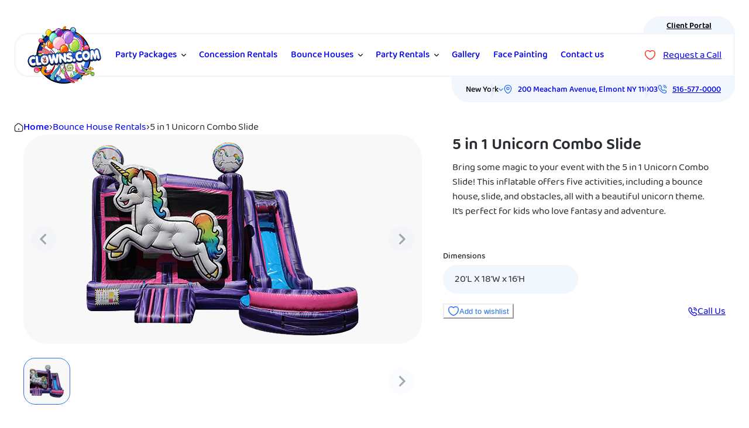

--- FILE ---
content_type: text/html; charset=UTF-8
request_url: https://www.clowns.com/bounce-house-rentals/slide-combos/5-in-1-unicorn-combo-slide-bounce/
body_size: 54094
content:
<!DOCTYPE html>
<html lang="en-US">
<head>
	<meta charset="UTF-8" />
<script>
//----------------------------------------------------------
//------ JAVASCRIPT HOOK FUNCTIONS FOR GRAVITY FORMS -------
//----------------------------------------------------------

if ( ! gform ) {
	document.addEventListener( 'gform_main_scripts_loaded', function() { gform.scriptsLoaded = true; } );
	document.addEventListener( 'gform/theme/scripts_loaded', function() { gform.themeScriptsLoaded = true; } );
	window.addEventListener( 'DOMContentLoaded', function() { gform.domLoaded = true; } );

	var gform = {
		domLoaded: false,
		scriptsLoaded: false,
		themeScriptsLoaded: false,
		isFormEditor: () => typeof InitializeEditor === 'function',

		/**
		 * @deprecated 2.9 the use of initializeOnLoaded in the form editor context is deprecated.
		 * @remove-in 4.0 this function will not check for gform.isFormEditor().
		 */
		callIfLoaded: function ( fn ) {
			if ( gform.domLoaded && gform.scriptsLoaded && ( gform.themeScriptsLoaded || gform.isFormEditor() ) ) {
				if ( gform.isFormEditor() ) {
					console.warn( 'The use of gform.initializeOnLoaded() is deprecated in the form editor context and will be removed in Gravity Forms 3.1.' );
				}
				fn();
				return true;
			}
			return false;
		},

		/**
		 * Call a function when all scripts are loaded
		 *
		 * @param function fn the callback function to call when all scripts are loaded
		 *
		 * @returns void
		 */
		initializeOnLoaded: function( fn ) {
			if ( ! gform.callIfLoaded( fn ) ) {
				document.addEventListener( 'gform_main_scripts_loaded', () => { gform.scriptsLoaded = true; gform.callIfLoaded( fn ); } );
				document.addEventListener( 'gform/theme/scripts_loaded', () => { gform.themeScriptsLoaded = true; gform.callIfLoaded( fn ); } );
				window.addEventListener( 'DOMContentLoaded', () => { gform.domLoaded = true; gform.callIfLoaded( fn ); } );
			}
		},

		hooks: { action: {}, filter: {} },
		addAction: function( action, callable, priority, tag ) {
			gform.addHook( 'action', action, callable, priority, tag );
		},
		addFilter: function( action, callable, priority, tag ) {
			gform.addHook( 'filter', action, callable, priority, tag );
		},
		doAction: function( action ) {
			gform.doHook( 'action', action, arguments );
		},
		applyFilters: function( action ) {
			return gform.doHook( 'filter', action, arguments );
		},
		removeAction: function( action, tag ) {
			gform.removeHook( 'action', action, tag );
		},
		removeFilter: function( action, priority, tag ) {
			gform.removeHook( 'filter', action, priority, tag );
		},
		addHook: function( hookType, action, callable, priority, tag ) {
			if ( undefined == gform.hooks[hookType][action] ) {
				gform.hooks[hookType][action] = [];
			}
			var hooks = gform.hooks[hookType][action];
			if ( undefined == tag ) {
				tag = action + '_' + hooks.length;
			}
			if( priority == undefined ){
				priority = 10;
			}

			gform.hooks[hookType][action].push( { tag:tag, callable:callable, priority:priority } );
		},
		doHook: function( hookType, action, args ) {

			// splice args from object into array and remove first index which is the hook name
			args = Array.prototype.slice.call(args, 1);

			if ( undefined != gform.hooks[hookType][action] ) {
				var hooks = gform.hooks[hookType][action], hook;
				//sort by priority
				hooks.sort(function(a,b){return a["priority"]-b["priority"]});

				hooks.forEach( function( hookItem ) {
					hook = hookItem.callable;

					if(typeof hook != 'function')
						hook = window[hook];
					if ( 'action' == hookType ) {
						hook.apply(null, args);
					} else {
						args[0] = hook.apply(null, args);
					}
				} );
			}
			if ( 'filter'==hookType ) {
				return args[0];
			}
		},
		removeHook: function( hookType, action, priority, tag ) {
			if ( undefined != gform.hooks[hookType][action] ) {
				var hooks = gform.hooks[hookType][action];
				hooks = hooks.filter( function(hook, index, arr) {
					var removeHook = (undefined==tag||tag==hook.tag) && (undefined==priority||priority==hook.priority);
					return !removeHook;
				} );
				gform.hooks[hookType][action] = hooks;
			}
		}
	};
}
</script>

	<meta name="viewport" content="width=device-width, initial-scale=1" />
<meta name='robots' content='index, follow, max-image-preview:large, max-snippet:-1, max-video-preview:-1' />

	<!-- This site is optimized with the Yoast SEO plugin v26.7 - https://yoast.com/wordpress/plugins/seo/ -->
	<meta name="description" content="Kids will fall in love when they see the Unicorn 5 in 1 Bounce House and Slide Combo from Clowns.com in NY and FL at your party or kids event." />
	<link rel="canonical" href="https://www.clowns.com/bounce-house-rentals/slide-combos/5-in-1-unicorn-combo-slide-bounce/" />
	<meta property="og:locale" content="en_US" />
	<meta property="og:type" content="article" />
	<meta property="og:title" content="5-in-1 Unicorn Bounce House with Slide Rental, NY &amp; FL" />
	<meta property="og:description" content="Kids will fall in love when they see the Unicorn 5 in 1 Bounce House and Slide Combo from Clowns.com in NY and FL at your party or kids event." />
	<meta property="og:url" content="https://www.clowns.com/bounce-house-rentals/slide-combos/5-in-1-unicorn-combo-slide-bounce/" />
	<meta property="og:site_name" content="Clowns.com" />
	<meta property="article:publisher" content="https://www.facebook.com/ClownsCom/" />
	<meta property="article:modified_time" content="2025-01-22T15:10:52+00:00" />
	<meta property="og:image" content="https://www.clowns.com/wp-content/uploads/2024/07/5-in-1-Unicorn-Combo-Slide_2.png" />
	<meta property="og:image:width" content="475" />
	<meta property="og:image:height" content="340" />
	<meta property="og:image:type" content="image/png" />
	<meta name="twitter:label1" content="Est. reading time" />
	<meta name="twitter:data1" content="2 minutes" />
	<script type="application/ld+json" class="yoast-schema-graph">{"@context":"https://schema.org","@graph":[{"@type":"WebPage","@id":"https://www.clowns.com/bounce-house-rentals/slide-combos/5-in-1-unicorn-combo-slide-bounce/","url":"https://www.clowns.com/bounce-house-rentals/slide-combos/5-in-1-unicorn-combo-slide-bounce/","name":"5-in-1 Unicorn Bounce House with Slide Rental, NY & FL","isPartOf":{"@id":"https://www.clowns.com/#website"},"primaryImageOfPage":{"@id":"https://www.clowns.com/bounce-house-rentals/slide-combos/5-in-1-unicorn-combo-slide-bounce/#primaryimage"},"image":{"@id":"https://www.clowns.com/bounce-house-rentals/slide-combos/5-in-1-unicorn-combo-slide-bounce/#primaryimage"},"thumbnailUrl":"https://www.clowns.com/wp-content/uploads/2024/07/5-in-1-Unicorn-Combo-Slide_2.png","description":"Kids will fall in love when they see the Unicorn 5 in 1 Bounce House and Slide Combo from Clowns.com in NY and FL at your party or kids event.","breadcrumb":{"@id":"https://www.clowns.com/bounce-house-rentals/slide-combos/5-in-1-unicorn-combo-slide-bounce/#breadcrumb"},"inLanguage":"en-US","potentialAction":[{"@type":"ReadAction","target":["https://www.clowns.com/bounce-house-rentals/slide-combos/5-in-1-unicorn-combo-slide-bounce/"]}]},{"@type":"ImageObject","inLanguage":"en-US","@id":"https://www.clowns.com/bounce-house-rentals/slide-combos/5-in-1-unicorn-combo-slide-bounce/#primaryimage","url":"https://www.clowns.com/wp-content/uploads/2024/07/5-in-1-Unicorn-Combo-Slide_2.png","contentUrl":"https://www.clowns.com/wp-content/uploads/2024/07/5-in-1-Unicorn-Combo-Slide_2.png","width":475,"height":340,"caption":"5 in 1 Unicorn Bounce House with a slide"},{"@type":"BreadcrumbList","@id":"https://www.clowns.com/bounce-house-rentals/slide-combos/5-in-1-unicorn-combo-slide-bounce/#breadcrumb","itemListElement":[{"@type":"ListItem","position":1,"name":"Home","item":"https://www.clowns.com/"},{"@type":"ListItem","position":2,"name":"Bounce House Rentals","item":"https://www.clowns.com/bounce-house-rentals/"},{"@type":"ListItem","position":3,"name":"5 in 1 Unicorn Combo Slide"}]},{"@type":"WebSite","@id":"https://www.clowns.com/#website","url":"https://www.clowns.com/","name":"Clowns.com","description":"","publisher":{"@id":"https://www.clowns.com/#organization"},"potentialAction":[{"@type":"SearchAction","target":{"@type":"EntryPoint","urlTemplate":"https://www.clowns.com/?s={search_term_string}"},"query-input":{"@type":"PropertyValueSpecification","valueRequired":true,"valueName":"search_term_string"}}],"inLanguage":"en-US"},{"@type":"Organization","@id":"https://www.clowns.com/#organization","name":"Clowns.com","url":"https://www.clowns.com/","logo":{"@type":"ImageObject","inLanguage":"en-US","@id":"https://www.clowns.com/#/schema/logo/image/","url":"","contentUrl":"","caption":"Clowns.com"},"image":{"@id":"https://www.clowns.com/#/schema/logo/image/"},"sameAs":["https://www.facebook.com/ClownsCom/","https://x.com/clownsdotcom","https://www.instagram.com/clownsdotcom/","https://www.youtube.com/channel/UClNmdMZLgjVErydrw4VumFA"]}]}</script>
	<!-- / Yoast SEO plugin. -->


<title>5-in-1 Unicorn Bounce House with Slide Rental, NY &amp; FL</title>
<link rel='dns-prefetch' href='//www.clowns.com' />
<link rel='dns-prefetch' href='//challenges.cloudflare.com' />
<link href='//www.googletagmanager.com' rel='dns-prefetch' />
<link href='https://www.googletagmanager.com' rel='preconnect' />
<link href='https://www.googletagmanager.com' rel='prefetch' />
<link href='https://www.googletagmanager.com' rel='prerender' />
<link rel="alternate" type="application/rss+xml" title="Clowns.com &raquo; Feed" href="https://www.clowns.com/feed/" />
<link rel="alternate" type="application/rss+xml" title="Clowns.com &raquo; Comments Feed" href="https://www.clowns.com/comments/feed/" />
<link rel="alternate" type="application/rss+xml" title="Clowns.com &raquo; 5 in 1 Unicorn Combo Slide Comments Feed" href="https://www.clowns.com/bounce-house-rentals/slide-combos/5-in-1-unicorn-combo-slide-bounce/feed/" />
<link rel="alternate" title="oEmbed (JSON)" type="application/json+oembed" href="https://www.clowns.com/wp-json/oembed/1.0/embed?url=https%3A%2F%2Fwww.clowns.com%2Fbounce-house-rentals%2Fslide-combos%2F5-in-1-unicorn-combo-slide-bounce%2F" />
<link rel="alternate" title="oEmbed (XML)" type="text/xml+oembed" href="https://www.clowns.com/wp-json/oembed/1.0/embed?url=https%3A%2F%2Fwww.clowns.com%2Fbounce-house-rentals%2Fslide-combos%2F5-in-1-unicorn-combo-slide-bounce%2F&#038;format=xml" />
<meta name="google-site-verification" content="aMQOjKbuEmdLZQC4wXk3SZBe7rQMriBfGy4g4Z4OJx4" />
	<style id='wp-img-auto-sizes-contain-inline-css'>
img:is([sizes=auto i],[sizes^="auto," i]){contain-intrinsic-size:3000px 1500px}
/*# sourceURL=wp-img-auto-sizes-contain-inline-css */
</style>
<link rel='stylesheet' id='clowns-header-style-css' href='https://www.clowns.com/wp-content/themes/clowns/blocks/header/style-index.css?ver=1768434639' media='all' />
<style id='clowns-breadcrumbs-style-inline-css'>
.wp-block-clowns-breadcrumbs .breadcrumbs{align-items:center;display:flex;flex-wrap:wrap;gap:var(--wp--preset--spacing--8)}.wp-block-clowns-breadcrumbs .breadcrumbs *{display:inline}.wp-block-clowns-breadcrumbs .breadcrumbs>span{display:contents}.wp-block-clowns-breadcrumbs .breadcrumbs>span>:first-child{font-weight:500}.wp-block-clowns-breadcrumbs .breadcrumbs a{text-decoration:none}.wp-block-clowns-breadcrumbs .breadcrumbs a:focus,.wp-block-clowns-breadcrumbs .breadcrumbs a:hover{color:var(--wp--preset--color--blue)}.wp-block-clowns-breadcrumbs .breadcrumbs svg{height:16px;width:16px}

/*# sourceURL=https://www.clowns.com/wp-content/themes/clowns/blocks/breadcrumbs/style-index.css */
</style>
<style id='clowns-package-gallery-style-inline-css'>
.wp-block-clowns-package-gallery .splide .splide__arrow{background-color:#e7ecf3}.wp-block-clowns-package-gallery .splide .splide__arrow svg{fill:var(--wp--preset--color--dark-gray)}.wp-block-clowns-package-gallery__main{background-color:var(--wp--preset--color--lightest-gray);border-radius:40px}.wp-block-clowns-package-gallery__main .splide__slide{align-items:center;display:flex;justify-content:center}.wp-block-clowns-package-gallery__main .splide__slide img{max-height:100%;max-width:100%;-o-object-fit:contain;object-fit:contain}.wp-block-clowns-package-gallery__thumbnails{margin-top:var(--wp--preset--spacing--24)}.wp-block-clowns-package-gallery__thumbnails .splide__slide{background-color:var(--wp--preset--color--lightest-gray);border-radius:20px;padding:var(--wp--preset--spacing--10)}.wp-block-clowns-package-gallery__thumbnails .splide__slide img{border-radius:12px}

/*# sourceURL=https://www.clowns.com/wp-content/themes/clowns/blocks/package-gallery/style-index.css */
</style>
<style id='wp-block-post-title-inline-css'>
.wp-block-post-title{
  box-sizing:border-box;
  word-break:break-word;
}
.wp-block-post-title :where(a){
  display:inline-block;
  font-family:inherit;
  font-size:inherit;
  font-style:inherit;
  font-weight:inherit;
  letter-spacing:inherit;
  line-height:inherit;
  text-decoration:inherit;
}
/*# sourceURL=https://www.clowns.com/wp-includes/blocks/post-title/style.css */
</style>
<style id='wp-block-post-excerpt-inline-css'>
:where(.wp-block-post-excerpt){
  box-sizing:border-box;
  margin-bottom:var(--wp--style--block-gap);
  margin-top:var(--wp--style--block-gap);
}

.wp-block-post-excerpt__excerpt{
  margin-bottom:0;
  margin-top:0;
}

.wp-block-post-excerpt__more-text{
  margin-bottom:0;
  margin-top:var(--wp--style--block-gap);
}

.wp-block-post-excerpt__more-link{
  display:inline-block;
}
/*# sourceURL=https://www.clowns.com/wp-includes/blocks/post-excerpt/style.css */
</style>
<style id='wp-block-group-inline-css'>
.wp-block-group{
  box-sizing:border-box;
}

:where(.wp-block-group.wp-block-group-is-layout-constrained){
  position:relative;
}
/*# sourceURL=https://www.clowns.com/wp-includes/blocks/group/style.css */
</style>
<style id='wp-block-paragraph-inline-css'>
.is-small-text{
  font-size:.875em;
}

.is-regular-text{
  font-size:1em;
}

.is-large-text{
  font-size:2.25em;
}

.is-larger-text{
  font-size:3em;
}

.has-drop-cap:not(:focus):first-letter{
  float:left;
  font-size:8.4em;
  font-style:normal;
  font-weight:100;
  line-height:.68;
  margin:.05em .1em 0 0;
  text-transform:uppercase;
}

body.rtl .has-drop-cap:not(:focus):first-letter{
  float:none;
  margin-left:.1em;
}

p.has-drop-cap.has-background{
  overflow:hidden;
}

:root :where(p.has-background){
  padding:1.25em 2.375em;
}

:where(p.has-text-color:not(.has-link-color)) a{
  color:inherit;
}

p.has-text-align-left[style*="writing-mode:vertical-lr"],p.has-text-align-right[style*="writing-mode:vertical-rl"]{
  rotate:180deg;
}
/*# sourceURL=https://www.clowns.com/wp-includes/blocks/paragraph/style.css */
</style>
<style id='clowns-wishlist-button-style-inline-css'>
.wp-block-clowns-wishlist-button .wp-element-button{align-items:center;background-color:transparent;border-color:currentcolor;color:var(--wp--preset--color--blue)}.wp-block-clowns-wishlist-button .wp-element-button:hover svg{fill:var(--wp--preset--color--red)}.wp-block-clowns-wishlist-button .wp-element-button:hover path{stroke:var(--wp--preset--color--red)}.wp-block-clowns-wishlist-button .wp-element-button.in-wishlist{background-color:transparent!important;border-color:var(--wp--preset--color--blue)!important;color:var(--wp--preset--color--blue)!important}.wp-block-clowns-wishlist-button .wp-element-button svg{height:20px;min-width:20px;width:20px}.wp-block-clowns-card .wp-block-clowns-wishlist-button{margin-top:auto}.wp-block-clowns-card .wp-block-clowns-wishlist-button .wp-element-button{background:var(--wp--preset--color--blue);color:var(--wp--preset--color--white);width:100%}@media(max-width:479px){.wp-block-clowns-card .wp-block-clowns-wishlist-button .wp-element-button{font-size:14px;gap:var(--wp--preset--spacing--8);line-height:1.14286;padding:var(--wp--preset--spacing--12)}.wp-block-clowns-card .wp-block-clowns-wishlist-button .wp-element-button svg{display:none;height:16px;min-width:16px;width:16px}}

/*# sourceURL=https://www.clowns.com/wp-content/themes/clowns/blocks/wishlist-button/style-index.css */
</style>
<style id='clowns-call-us-button-style-inline-css'>
.wp-block-clowns-wishlist-button .wp-element-button{background-color:transparent;border-color:currentcolor;color:var(--wp--preset--color--blue)}.wp-block-clowns-wishlist-button .wp-element-button.in-wishlist svg,.wp-block-clowns-wishlist-button .wp-element-button:hover svg{fill:var(--wp--preset--color--red)}.wp-block-clowns-wishlist-button .wp-element-button.in-wishlist path,.wp-block-clowns-wishlist-button .wp-element-button:hover path{stroke:var(--wp--preset--color--red)}

/*# sourceURL=https://www.clowns.com/wp-content/themes/clowns/blocks/call-us-button/style-index.css */
</style>
<style id='wp-block-columns-inline-css'>
.wp-block-columns{
  box-sizing:border-box;
  display:flex;
  flex-wrap:wrap !important;
}
@media (min-width:782px){
  .wp-block-columns{
    flex-wrap:nowrap !important;
  }
}
.wp-block-columns{
  align-items:normal !important;
}
.wp-block-columns.are-vertically-aligned-top{
  align-items:flex-start;
}
.wp-block-columns.are-vertically-aligned-center{
  align-items:center;
}
.wp-block-columns.are-vertically-aligned-bottom{
  align-items:flex-end;
}
@media (max-width:781px){
  .wp-block-columns:not(.is-not-stacked-on-mobile)>.wp-block-column{
    flex-basis:100% !important;
  }
}
@media (min-width:782px){
  .wp-block-columns:not(.is-not-stacked-on-mobile)>.wp-block-column{
    flex-basis:0;
    flex-grow:1;
  }
  .wp-block-columns:not(.is-not-stacked-on-mobile)>.wp-block-column[style*=flex-basis]{
    flex-grow:0;
  }
}
.wp-block-columns.is-not-stacked-on-mobile{
  flex-wrap:nowrap !important;
}
.wp-block-columns.is-not-stacked-on-mobile>.wp-block-column{
  flex-basis:0;
  flex-grow:1;
}
.wp-block-columns.is-not-stacked-on-mobile>.wp-block-column[style*=flex-basis]{
  flex-grow:0;
}

:where(.wp-block-columns){
  margin-bottom:1.75em;
}

:where(.wp-block-columns.has-background){
  padding:1.25em 2.375em;
}

.wp-block-column{
  flex-grow:1;
  min-width:0;
  overflow-wrap:break-word;
  word-break:break-word;
}
.wp-block-column.is-vertically-aligned-top{
  align-self:flex-start;
}
.wp-block-column.is-vertically-aligned-center{
  align-self:center;
}
.wp-block-column.is-vertically-aligned-bottom{
  align-self:flex-end;
}
.wp-block-column.is-vertically-aligned-stretch{
  align-self:stretch;
}
.wp-block-column.is-vertically-aligned-bottom,.wp-block-column.is-vertically-aligned-center,.wp-block-column.is-vertically-aligned-top{
  width:100%;
}
/*# sourceURL=https://www.clowns.com/wp-includes/blocks/columns/style.css */
</style>
<style id='wp-block-post-content-inline-css'>
.wp-block-post-content{
  display:flow-root;
}
/*# sourceURL=https://www.clowns.com/wp-includes/blocks/post-content/style.css */
</style>
<style id='clowns-content-area-style-inline-css'>
.wp-block-clowns-content-area.has-background{border-radius:40px;box-shadow:0 4px 39.1px 0 rgba(32,33,75,.08);padding:40px 24px 24px}@media(min-width:782px){.wp-block-clowns-content-area.has-background{padding:36px}}.wp-block-clowns-content-area.is-offset{margin-top:-60px}@media(min-width:782px){.wp-block-clowns-content-area.is-offset{margin-top:-120px}}.wp-block-clowns-content-area.is-vertically-aligned-top{align-self:flex-start}.wp-block-clowns-content-area.is-vertically-aligned-center{align-self:center}.wp-block-clowns-content-area.is-vertically-aligned-bottom{align-self:flex-end}.wp-block-clowns-content-area.is-vertical-aligned-stretch{align-self:stretch}.is-style-content-image .wp-block-clowns-content-area:last-child{align-self:center}.is-style-content-image .wp-block-clowns-content-area:last-child .bubble-0{left:0;top:39px}.is-style-content-image .wp-block-clowns-content-area:last-child .bubble-1{bottom:60px;right:-36px}.wp-block-clowns-content-area .wp-block-post-content{width:100%}

/*# sourceURL=https://www.clowns.com/wp-content/themes/clowns/blocks/content-area/style-index.css */
</style>
<link rel='stylesheet' id='clowns-content-style-css' href='https://www.clowns.com/wp-content/themes/clowns/blocks/content/style-index.css?ver=1768434639' media='all' />
<link rel='stylesheet' id='wp-block-image-css' href='https://www.clowns.com/wp-includes/blocks/image/style.css?ver=6.9' media='all' />
<style id='wp-block-heading-inline-css'>
h1:where(.wp-block-heading).has-background,h2:where(.wp-block-heading).has-background,h3:where(.wp-block-heading).has-background,h4:where(.wp-block-heading).has-background,h5:where(.wp-block-heading).has-background,h6:where(.wp-block-heading).has-background{
  padding:1.25em 2.375em;
}
h1.has-text-align-left[style*=writing-mode]:where([style*=vertical-lr]),h1.has-text-align-right[style*=writing-mode]:where([style*=vertical-rl]),h2.has-text-align-left[style*=writing-mode]:where([style*=vertical-lr]),h2.has-text-align-right[style*=writing-mode]:where([style*=vertical-rl]),h3.has-text-align-left[style*=writing-mode]:where([style*=vertical-lr]),h3.has-text-align-right[style*=writing-mode]:where([style*=vertical-rl]),h4.has-text-align-left[style*=writing-mode]:where([style*=vertical-lr]),h4.has-text-align-right[style*=writing-mode]:where([style*=vertical-rl]),h5.has-text-align-left[style*=writing-mode]:where([style*=vertical-lr]),h5.has-text-align-right[style*=writing-mode]:where([style*=vertical-rl]),h6.has-text-align-left[style*=writing-mode]:where([style*=vertical-lr]),h6.has-text-align-right[style*=writing-mode]:where([style*=vertical-rl]){
  rotate:180deg;
}
/*# sourceURL=https://www.clowns.com/wp-includes/blocks/heading/style.css */
</style>
<style id='wp-block-separator-inline-css'>
@charset "UTF-8";

.wp-block-separator{
  border:none;
  border-top:2px solid;
}

:root :where(.wp-block-separator.is-style-dots){
  height:auto;
  line-height:1;
  text-align:center;
}
:root :where(.wp-block-separator.is-style-dots):before{
  color:currentColor;
  content:"···";
  font-family:serif;
  font-size:1.5em;
  letter-spacing:2em;
  padding-left:2em;
}

.wp-block-separator.is-style-dots{
  background:none !important;
  border:none !important;
}
/*# sourceURL=https://www.clowns.com/wp-includes/blocks/separator/style.css */
</style>
<style id='wp-block-list-inline-css'>
ol,ul{
  box-sizing:border-box;
}

:root :where(.wp-block-list.has-background){
  padding:1.25em 2.375em;
}
/*# sourceURL=https://www.clowns.com/wp-includes/blocks/list/style.css */
</style>
<link rel='stylesheet' id='clowns-package-options-style-css' href='https://www.clowns.com/wp-content/themes/clowns/blocks/package-options/style-index.css?ver=1768434639' media='all' />
<style id='clowns-service-areas-style-inline-css'>
.wp-block-clowns-service-areas{background-color:var(--wp--preset--color--light-blue);border-radius:40px;overflow:hidden;padding:var(--wp--preset--spacing--56) var(--wp--preset--spacing--20) var(--wp--preset--spacing--72);position:relative}.wp-block-clowns-service-areas.alignfull{border-radius:0}.wp-block-clowns-service-areas__graphic{left:50%;-o-object-fit:cover;object-fit:cover;opacity:.16;pointer-events:none;position:absolute;top:-9%;transform:translate(-50%);width:128.36%;z-index:0}.wp-block-clowns-service-areas__graphic img{aspect-ratio:1322/626;width:100%}.wp-block-clowns-service-areas__content{-moz-column-gap:var(--wp--preset--spacing--40);column-gap:var(--wp--preset--spacing--40);container:location/inline-size;display:grid;grid-template-columns:1fr;margin-left:auto;margin-right:auto;max-width:916px;position:relative;row-gap:var(--wp--preset--spacing--36);width:100%;z-index:5}@media(min-width:782px){.wp-block-clowns-service-areas__content{grid-template-columns:minmax(100px,auto) minmax(100px,auto)}}.wp-block-clowns-service-areas__content h3{grid-column:1/-1;margin:0;text-align:center}.wp-block-clowns-service-areas__content h4{font-family:var(--wp--custom--typography--title-l-2--font-family)!important;font-size:var(--wp--custom--typography--title-l-2--font-size)!important;font-weight:var(--wp--custom--typography--title-l-2--font-weight)!important;letter-spacing:var(--wp--custom--typography--title-l-2--letter-spacing)!important;line-height:var(--wp--custom--typography--title-l-2--line-height)!important;margin:0 0 18px;text-transform:var(--wp--custom--typography--title-l-2--text-transform)!important}.wp-block-clowns-service-areas__location{background-color:var(--wp--preset--color--white);border-radius:30px;padding:var(--wp--preset--spacing--32) var(--wp--preset--spacing--36)}.wp-block-clowns-service-areas__location ul{display:grid;gap:12px 40px;grid-template-columns:1fr;list-style:none;margin:0;padding:0}@container location (min-width: 420px){.wp-block-clowns-service-areas__location ul{grid-auto-flow:column;grid-template-rows:repeat(11,auto)}}@container location (min-width: 850px){.wp-block-clowns-service-areas__location ul{grid-template-rows:repeat(7,auto)}}.wp-block-clowns-service-areas__location li{display:flex;font-family:var(--wp--custom--typography--label-l-2--font-family)!important;font-size:var(--wp--custom--typography--label-l-2--font-size)!important;font-weight:var(--wp--custom--typography--label-l-2--font-weight)!important;gap:8px;letter-spacing:var(--wp--custom--typography--label-l-2--letter-spacing)!important;line-height:var(--wp--custom--typography--label-l-2--line-height)!important;text-transform:var(--wp--custom--typography--label-l-2--text-transform)!important}.wp-block-clowns-service-areas__location svg{color:var(--wp--preset--color--blue)}.wp-block-clowns-service-areas__location a{text-decoration:none}.wp-block-clowns-service-areas__location a:focus,.wp-block-clowns-service-areas__location a:hover{color:var(--wp--preset--color--blue)}.wp-block-clowns-service-areas__map{border-radius:30px;overflow:hidden}

/*# sourceURL=https://www.clowns.com/wp-content/themes/clowns/blocks/service-areas/style-index.css */
</style>
<style id='clowns-why-book-style-inline-css'>
.wp-block-clowns-why-book__inner-container{display:grid;gap:36px;grid-template-columns:1fr}@media(min-width:600px){.wp-block-clowns-why-book__inner-container{grid-template-columns:repeat(auto-fit,minmax(350px,1fr))}}.wp-block-clowns-why-book__detail{align-items:center;background-color:var(--wp--preset--color--white);border-radius:40px;box-shadow:-4px 24px 38px 0 rgba(41,112,236,.1);display:grid;gap:28px;grid-template-columns:76px 1fr;padding:36px 24px;transform:rotate(-4deg)}@media(min-width:600px){.wp-block-clowns-why-book__detail{grid-template-columns:1fr;justify-items:center;padding:36px;text-align:center;transform:none!important}}.wp-block-clowns-why-book__detail:nth-child(2n){transform:rotate(4deg)}.wp-block-clowns-why-book__detail-label{font-family:var(--wp--custom--typography--title-l-3--font-family)!important;font-size:var(--wp--custom--typography--title-l-3--font-size)!important;font-weight:var(--wp--custom--typography--title-l-3--font-weight)!important;letter-spacing:var(--wp--custom--typography--title-l-3--letter-spacing)!important;line-height:var(--wp--custom--typography--title-l-3--line-height)!important;text-transform:var(--wp--custom--typography--title-l-3--text-transform)!important}@media(min-width:600px){.wp-block-clowns-why-book__detail-label{font-family:var(--wp--custom--typography--title-l-1--font-family)!important;font-size:var(--wp--custom--typography--title-l-1--font-size)!important;font-weight:var(--wp--custom--typography--title-l-1--font-weight)!important;letter-spacing:var(--wp--custom--typography--title-l-1--letter-spacing)!important;line-height:var(--wp--custom--typography--title-l-1--line-height)!important;text-transform:var(--wp--custom--typography--title-l-1--text-transform)!important}}

/*# sourceURL=https://www.clowns.com/wp-content/themes/clowns/blocks/why-book/style-index.css */
</style>
<link rel='stylesheet' id='clowns-subscribe-style-css' href='https://www.clowns.com/wp-content/themes/clowns/blocks/subscribe/style-index.css?ver=1768434639' media='all' />
<style id='clowns-carousel-style-inline-css'>
.wp-block-clowns-carousel .splide{margin:0}.wp-block-clowns-carousel .splide.splide--ttb{padding-bottom:64px;padding-top:64px}.wp-block-clowns-carousel .splide__arrows{padding:0 32px}@media screen and (min-width:782px){.wp-block-clowns-carousel .splide__arrows--ltr .splide__arrow--prev{left:calc(-2em - 30px)}.wp-block-clowns-carousel .splide__arrows--ltr .splide__arrow--next{right:calc(-2em - 30px)}.wp-block-clowns-carousel .splide__arrows--rtl .splide__arrow--prev{left:auto;right:calc(-2em - 30px)}.wp-block-clowns-carousel .splide__arrows--rtl .splide__arrow--next{left:calc(-2em - 30px);right:auto}}.wp-block-clowns-carousel .splide__arrows--ttb .splide__arrow--prev{top:14px}.wp-block-clowns-carousel .splide__arrows--ttb .splide__arrow--next{bottom:14px}.wp-block-clowns-carousel .splide__arrows[class*=bottom]{align-items:center;display:flex;gap:20px;justify-content:center;margin-block-start:var(--wp--preset--spacing--36)}.wp-block-clowns-carousel .splide__arrows[class*=bottom] .splide__arrow{position:static;transform:none}.wp-block-clowns-carousel .splide__arrows--bottom-left{justify-content:start!important}.wp-block-clowns-carousel .splide__arrows--bottom-right{justify-content:end!important}.wp-block-clowns-carousel .splide__arrows--bottom-right+.splide__pagination{right:auto}.wp-block-clowns-carousel .splide__slide{display:flex;flex-direction:column;overflow:hidden}.wp-block-clowns-carousel .splide__slide .wp-block-cover:last-child,.wp-block-clowns-carousel .splide__slide .wp-block-image:last-child{margin-bottom:0}.wp-block-clowns-carousel .splide__slide .wp-block-cover:first-child,.wp-block-clowns-carousel .splide__slide .wp-block-image:first-child{margin-top:0}.wp-block-clowns-carousel .splide__slide.is-vertically-aligned-center{justify-content:center}.wp-block-clowns-carousel .splide__slide.is-vertically-aligned-top{justify-content:flex-start}.wp-block-clowns-carousel .splide__slide.is-vertically-aligned-bottom{justify-content:flex-end}.wp-block-clowns-carousel .splide__slide-link{bottom:0;left:0;position:absolute;right:0;top:0}.wp-block-clowns-carousel .splide__slide-link+.wp-block-image:nth-child(2){margin-top:0}.wp-block-clowns-carousel .splide--cover .splide__slide>*,.wp-block-clowns-carousel .splide--cover .splide__slide>*>*>.components-placeholder,.wp-block-clowns-carousel .splide--cover .splide__slide>*>.wp-block-cover,.wp-block-clowns-carousel .splide--cover .splide__slide>*>.wp-block-image,.wp-block-clowns-carousel .splide--cover .splide__slide>*>.wp-block-image>div{height:100%}.wp-block-clowns-carousel .splide--cover .splide__slide embed,.wp-block-clowns-carousel .splide--cover .splide__slide iframe,.wp-block-clowns-carousel .splide--cover .splide__slide img,.wp-block-clowns-carousel .splide--cover .splide__slide video{height:100%;-o-object-fit:cover;object-fit:cover;-o-object-position:center;object-position:center;width:100%}.wp-block-clowns-carousel .splide__pagination{bottom:-24px}.wp-block-clowns-carousel .splide__pagination__page{display:block}.wp-block-clowns-carousel .splide__controls{align-items:center;display:flex;justify-content:center;margin-top:1rem}.wp-block-clowns-carousel .splide__controls .splide__pagination{bottom:auto;left:auto;padding:0;position:relative;transform:none;width:auto}.wp-block-clowns-carousel .splide__toggle{align-items:center;background:#ccc;border:none;border-radius:50%;box-shadow:none;display:inline-flex;height:36px;justify-content:center;margin-right:1em;opacity:.7;transition:all .2s linear;width:36px}.wp-block-clowns-carousel .splide__toggle svg{fill:#000;height:14px;transition:fill .2s ease;width:14px}.wp-block-clowns-carousel .splide__toggle:hover{opacity:.9}.wp-block-clowns-carousel .splide__toggle__play{margin-left:2px}.wp-block-clowns-carousel .splide__toggle.is-active .wp-block-clowns-carousel .splide__toggle__pause{display:inline}

/*# sourceURL=https://www.clowns.com/wp-content/themes/clowns/blocks/carousel/view.css */
</style>
<style id='clowns-review-style-inline-css'>
.wp-block-clowns-review{background-color:var(--wp--preset--color--white);border:2px solid var(--wp--preset--color--light-blue);border-radius:40px;padding:var(--wp--preset--spacing--36)}.wp-block-clowns-review__inner-container{-moz-column-gap:10px;column-gap:10px;display:grid;grid-template-columns:[image-start name-start review-start date-start] auto [date-end stars-start] 1fr [stars-end review-end name-end image-end];grid-template-rows:[image-start] 192px [image-end name-start] auto [name-end review-start] auto [review-end date-start stars-start] auto [date-end stars-end];justify-content:space-between}.wp-block-clowns-review__image{border-radius:20px;grid-area:image;margin:0 0 28px;overflow:hidden}.wp-block-clowns-review__image img{height:100%;-o-object-fit:cover;object-fit:cover;width:100%}.wp-block-clowns-review__name{font-family:var(--wp--custom--typography--title-l-2--font-family)!important;font-size:var(--wp--custom--typography--title-l-2--font-size)!important;font-weight:var(--wp--custom--typography--title-l-2--font-weight)!important;grid-area:name;letter-spacing:var(--wp--custom--typography--title-l-2--letter-spacing)!important;line-height:var(--wp--custom--typography--title-l-2--line-height)!important;margin:0 0 var(--wp--preset--spacing--16);text-transform:var(--wp--custom--typography--title-l-2--text-transform)!important}.wp-block-clowns-review__review{display:-webkit-box;grid-area:review;margin:0 0 var(--wp--preset--spacing--16);opacity:.7;overflow:hidden;-webkit-box-orient:vertical;-webkit-line-clamp:7}.wp-block-clowns-review__date{align-self:center;grid-area:date;opacity:.4}.wp-block-clowns-review__stars{align-self:center;grid-area:stars;justify-self:end}

/*# sourceURL=https://www.clowns.com/wp-content/themes/clowns/blocks/review/style-index.css */
</style>
<style id='wp-block-details-inline-css'>
.wp-block-details{
  box-sizing:border-box;
}

.wp-block-details summary{
  cursor:pointer;
}
/*# sourceURL=https://www.clowns.com/wp-includes/blocks/details/style.css */
</style>
<style id='clowns-faq-style-inline-css'>
.wp-block-clowns-faq__inner-container{display:grid;gap:32px;grid-template-columns:1fr}@media(min-width:782px){.wp-block-clowns-faq__inner-container{grid-template-columns:5fr 7fr}}.wp-block-clowns-faq__info{aspect-ratio:553/716;background-color:#f2f7fe;background-image:url([data-uri]);background-position:50%;background-repeat:no-repeat;background-size:120%;border-radius:40px;overflow:hidden;padding:var(--wp--preset--spacing--32) var(--wp--preset--spacing--24);position:relative}.wp-block-clowns-faq__info-title{background-image:url("data:image/svg+xml;charset=utf-8,%3Csvg xmlns=%27http://www.w3.org/2000/svg%27 width=%27363%27 height=%27255%27 fill=%27none%27%3E%3Cg filter=%27url%28%23a%29%27%3E%3Cpath fill=%27%23fff%27 d=%27M175.419 16.42a24 24 0 0 1 19.673 0l21.585 9.699a24 24 0 0 0 12.413 1.97l28.199-3.045a24 24 0 0 1 22.742 10.848l1.468 2.274a24 24 0 0 0 16.45 10.698l10.002 1.567c14.506 2.273 23.588 16.922 19.175 30.925l-.289.915a21.6 21.6 0 0 0 .197 13.57c4.415 12.715-3.753 26.326-17.05 28.409l-12.035 1.886a24 24 0 0 0-16.45 10.698l-1.468 2.274a24 24 0 0 1-22.742 10.848l-21.25-2.294a24 24 0 0 0-21.631 9.269l-25.977 33.922c-1.601 2.091-4.75 2.091-6.351 0l-25.977-33.922a24 24 0 0 0-21.631-9.269l-21.25 2.294a24 24 0 0 1-22.742-10.848l-1.468-2.274a24 24 0 0 0-16.45-10.698l-12.035-1.886c-13.297-2.083-21.466-15.694-17.05-28.409a21.6 21.6 0 0 0 .196-13.57l-.288-.915c-4.413-14.003 4.67-28.652 19.175-30.925l10.002-1.567a24 24 0 0 0 16.45-10.698l1.468-2.274a24 24 0 0 1 22.742-10.848l28.198 3.045c4.24.458 8.524-.222 12.414-1.97z%27/%3E%3C/g%3E%3Cdefs%3E%3Cfilter id=%27a%27 width=%27361.982%27 height=%27254.109%27 x=%27.264%27 y=%27.312%27 color-interpolation-filters=%27sRGB%27 filterUnits=%27userSpaceOnUse%27%3E%3CfeFlood flood-opacity=%270%27 result=%27BackgroundImageFix%27/%3E%3CfeColorMatrix in=%27SourceAlpha%27 result=%27hardAlpha%27 values=%270 0 0 0 0 0 0 0 0 0 0 0 0 0 0 0 0 0 127 0%27/%3E%3CfeOffset dx=%27-4%27 dy=%2724%27/%3E%3CfeGaussianBlur stdDeviation=%2719%27/%3E%3CfeComposite in2=%27hardAlpha%27 operator=%27out%27/%3E%3CfeColorMatrix values=%270 0 0 0 0.160784 0 0 0 0 0.439216 0 0 0 0 0.92549 0 0 0 0.1 0%27/%3E%3CfeBlend in2=%27BackgroundImageFix%27 result=%27effect1_dropShadow_552_51271%27/%3E%3CfeBlend in=%27SourceGraphic%27 in2=%27effect1_dropShadow_552_51271%27 result=%27shape%27/%3E%3C/filter%3E%3C/defs%3E%3C/svg%3E");background-repeat:no-repeat;background-size:contain;color:var(--wp--preset--color--blue);font-family:var(--wp--preset--font-family--baloo);font-size:40px;height:255px;line-height:1.4;margin:0 auto;padding-top:64px;text-align:center;text-transform:uppercase;width:363px}.wp-block-clowns-faq__info-graphic{align-items:flex-end;bottom:0;display:flex;height:70%;justify-content:center;left:0;position:absolute;right:0}.wp-block-clowns-faq__info-graphic img{height:auto;max-height:100%;max-width:100%;width:auto}.wp-block-clowns-faq__questions-title{font-family:var(--wp--custom--typography--heading-4--font-family)!important;font-size:var(--wp--custom--typography--heading-4--font-size)!important;font-weight:var(--wp--custom--typography--heading-4--font-weight)!important;letter-spacing:var(--wp--custom--typography--heading-4--letter-spacing)!important;line-height:var(--wp--custom--typography--heading-4--line-height)!important;margin:0 0 var(--wp--preset--spacing--24);text-transform:var(--wp--custom--typography--heading-4--text-transform)!important}.wp-block-clowns-faq__details{counter-reset:faqs;display:grid;gap:16px}.wp-block-clowns-faq__details details{counter-increment:faqs}.wp-block-clowns-faq__details details summary:before{content:counter(faqs,decimal-leading-zero)}

/*# sourceURL=https://www.clowns.com/wp-content/themes/clowns/blocks/faq/style-index.css */
</style>
<style id='clowns-personalized-recommendations-style-inline-css'>
.wp-block-clowns-personalized-recommendations__inner-container{display:flex;flex-direction:column;gap:var(--wp--preset--spacing--100)}.wp-block-clowns-personalized-recommendations__section-title{align-items:center;display:grid;grid-template-columns:1fr auto;margin-bottom:var(--wp--preset--spacing--30)}.wp-block-clowns-personalized-recommendations__section-title span{font-family:var(--wp--custom--typography--heading-4--font-family)!important;font-size:var(--wp--custom--typography--heading-4--font-size)!important;font-weight:var(--wp--custom--typography--heading-4--font-weight)!important;letter-spacing:var(--wp--custom--typography--heading-4--letter-spacing)!important;line-height:var(--wp--custom--typography--heading-4--line-height)!important;text-transform:var(--wp--custom--typography--heading-4--text-transform)!important}.wp-block-clowns-personalized-recommendations .splide .splide__arrows{display:flex;gap:var(--wp--preset--spacing--20)}.wp-block-clowns-personalized-recommendations .splide .splide__arrow{position:static;transform:none}

/*# sourceURL=https://www.clowns.com/wp-content/themes/clowns/blocks/personalized-recommendations/style-index.css */
</style>
<style id='clowns-footer-style-inline-css'>
.wp-block-clowns-footer{margin-bottom:16px;padding-left:var(--wp--style--root--padding-left);padding-right:var(--wp--style--root--padding-right)}@media(min-width:782px){.wp-block-clowns-footer{margin-bottom:36px}}.wp-block-clowns-footer__inner-container{background-color:var(--wp--preset--color--light-blue);border-radius:40px;display:grid;margin:0 auto;max-width:var(--wp--style--global--content-size)}.wp-block-clowns-footer__separator{background-color:var(--wp--preset--color--dark-gray);height:1px;margin:0 auto;opacity:.1;width:100%}@media(min-width:782px){.wp-block-clowns-footer__separator{max-width:82.456%}}.wp-block-clowns-footer__menus{display:grid;gap:46px 20px;grid-template-columns:repeat(2,1fr);padding:40px 24px}@media(min-width:600px){.wp-block-clowns-footer__menus{grid-template-columns:repeat(3,1fr)}}@media(min-width:960px){.wp-block-clowns-footer__menus{display:flex;flex-wrap:nowrap;justify-content:space-between;padding:70px 80px}}.wp-block-clowns-footer__menu ul{display:grid;gap:14px;padding:0}.wp-block-clowns-footer__menu a{font-weight:500;line-height:1;text-decoration:none}.wp-block-clowns-footer__menu a:focus,.wp-block-clowns-footer__menu a:hover{text-decoration:underline}.wp-block-clowns-footer__menu .menu>.menu-item>a{color:var(--wp--preset--color--blue)}.wp-block-clowns-footer__menu .menu ul{margin-top:33px;position:relative}.wp-block-clowns-footer__menu .menu ul:before{background-color:var(--wp--preset--color--blue);content:"";display:block;height:1px;opacity:.2;position:absolute;top:-17px;width:100%}.wp-block-clowns-footer__details{-moz-column-gap:40px;column-gap:40px;display:flex;flex-direction:column;padding:40px 24px;row-gap:32px;text-align:center}@media(min-width:782px){.wp-block-clowns-footer__details{align-items:flex-start;flex-direction:row;flex-wrap:nowrap;justify-content:flex-end;text-align:left}}@media(min-width:960px){.wp-block-clowns-footer__details{-moz-column-gap:57px;column-gap:57px;padding:70px 80px}}@media(min-width:782px)and (max-width:1279px){.wp-block-clowns-footer__details{display:grid;grid-template-columns:auto 1fr}}.wp-block-clowns-footer__details-heading{font-weight:700;line-height:1}.wp-block-clowns-footer__details>*{display:grid;flex-basis:100%;gap:20px;justify-content:center}@media(min-width:782px){.wp-block-clowns-footer__details>*{flex-basis:auto;justify-content:stretch}}.wp-block-clowns-footer__contact{container:contact/inline-size;display:grid;flex:1;gap:var(--wp--style--block-gap)}.wp-block-clowns-footer__contact a{align-items:center;display:inline-flex;gap:8px;justify-content:center;line-height:1;text-decoration:none}@media(min-width:782px){.wp-block-clowns-footer__contact a{justify-content:flex-start}}.wp-block-clowns-footer__contact a:focus,.wp-block-clowns-footer__contact a:hover{color:var(--wp--preset--color--blue)}.wp-block-clowns-footer__contact a:focus span,.wp-block-clowns-footer__contact a:hover span{text-decoration:underline}.wp-block-clowns-footer__contact a+a{margin-top:10px}.wp-block-clowns-footer__contact svg{color:var(--wp--preset--color--blue);height:16px;min-width:16px;width:16px}.wp-block-clowns-footer__contact-location{-moz-column-gap:20px;column-gap:20px;display:grid;grid-template-columns:1fr;row-gap:10px;text-align:left}@container contact (min-width: 300px){.wp-block-clowns-footer__contact-location{grid-template-columns:1fr auto}}.wp-block-clowns-footer__contact-location-heading{font-family:var(--wp--custom--typography--label-l-5--font-family)!important;font-size:var(--wp--custom--typography--label-l-5--font-size)!important;font-weight:var(--wp--custom--typography--label-l-5--font-weight)!important;grid-column:1/-1;letter-spacing:var(--wp--custom--typography--label-l-5--letter-spacing)!important;line-height:var(--wp--custom--typography--label-l-5--line-height)!important;opacity:.4;text-transform:var(--wp--custom--typography--label-l-5--text-transform)!important}.wp-block-clowns-footer__contact-location a{align-items:flex-start;justify-content:flex-start}@media(min-width:782px){.wp-block-clowns-footer__social{padding-left:23px;padding-right:23px}}.wp-block-clowns-footer__social a{padding:4px;text-decoration:none;transition:all .25s cubic-bezier(.645,.045,.355,1)}.wp-block-clowns-footer__social a:focus,.wp-block-clowns-footer__social a:hover{transform:scale(1.2)}.wp-block-clowns-footer__social-icons{align-items:center;display:flex;flex-wrap:wrap;gap:4px;margin-top:-4px}.wp-block-clowns-footer__cta{margin:0 auto;max-width:295px;width:100%}@media(min-width:782px){.wp-block-clowns-footer__cta{margin:0;width:auto}}.wp-block-clowns-footer__cta-button{border:1px solid var(--wp--preset--color--blue);justify-content:center;width:100%}@media(min-width:782px){.wp-block-clowns-footer__cta-button{width:auto}}.wp-block-clowns-footer__copyright{display:flex;flex-wrap:wrap;gap:28px;justify-content:center;opacity:.7;padding:24px;text-align:center}@media(min-width:782px){.wp-block-clowns-footer__copyright{justify-content:space-between;text-align:left}}@media(min-width:960px){.wp-block-clowns-footer__copyright{padding:24px 80px}}.wp-block-clowns-footer__legal .menu{display:flex;flex-wrap:wrap;gap:12px;justify-content:center;padding:0}.wp-block-clowns-footer__legal .menu li{align-items:center;display:flex;gap:12px}.wp-block-clowns-footer__legal .menu li:not(:first-child):before{background-color:var(--wp--preset--color--dark-gray);border-radius:50%;content:"";display:block;height:4px;opacity:.2;width:4px}.wp-block-clowns-footer__legal .menu a{font-weight:400;text-decoration:none}.wp-block-clowns-footer__legal .menu a:focus,.wp-block-clowns-footer__legal .menu a:hover{text-decoration:underline}

/*# sourceURL=https://www.clowns.com/wp-content/themes/clowns/blocks/footer/style-index.css */
</style>
<style id='wp-block-library-inline-css'>
:root{
  --wp-block-synced-color:#7a00df;
  --wp-block-synced-color--rgb:122, 0, 223;
  --wp-bound-block-color:var(--wp-block-synced-color);
  --wp-editor-canvas-background:#ddd;
  --wp-admin-theme-color:#007cba;
  --wp-admin-theme-color--rgb:0, 124, 186;
  --wp-admin-theme-color-darker-10:#006ba1;
  --wp-admin-theme-color-darker-10--rgb:0, 107, 160.5;
  --wp-admin-theme-color-darker-20:#005a87;
  --wp-admin-theme-color-darker-20--rgb:0, 90, 135;
  --wp-admin-border-width-focus:2px;
}
@media (min-resolution:192dpi){
  :root{
    --wp-admin-border-width-focus:1.5px;
  }
}
.wp-element-button{
  cursor:pointer;
}

:root .has-very-light-gray-background-color{
  background-color:#eee;
}
:root .has-very-dark-gray-background-color{
  background-color:#313131;
}
:root .has-very-light-gray-color{
  color:#eee;
}
:root .has-very-dark-gray-color{
  color:#313131;
}
:root .has-vivid-green-cyan-to-vivid-cyan-blue-gradient-background{
  background:linear-gradient(135deg, #00d084, #0693e3);
}
:root .has-purple-crush-gradient-background{
  background:linear-gradient(135deg, #34e2e4, #4721fb 50%, #ab1dfe);
}
:root .has-hazy-dawn-gradient-background{
  background:linear-gradient(135deg, #faaca8, #dad0ec);
}
:root .has-subdued-olive-gradient-background{
  background:linear-gradient(135deg, #fafae1, #67a671);
}
:root .has-atomic-cream-gradient-background{
  background:linear-gradient(135deg, #fdd79a, #004a59);
}
:root .has-nightshade-gradient-background{
  background:linear-gradient(135deg, #330968, #31cdcf);
}
:root .has-midnight-gradient-background{
  background:linear-gradient(135deg, #020381, #2874fc);
}
:root{
  --wp--preset--font-size--normal:16px;
  --wp--preset--font-size--huge:42px;
}

.has-regular-font-size{
  font-size:1em;
}

.has-larger-font-size{
  font-size:2.625em;
}

.has-normal-font-size{
  font-size:var(--wp--preset--font-size--normal);
}

.has-huge-font-size{
  font-size:var(--wp--preset--font-size--huge);
}

.has-text-align-center{
  text-align:center;
}

.has-text-align-left{
  text-align:left;
}

.has-text-align-right{
  text-align:right;
}

.has-fit-text{
  white-space:nowrap !important;
}

#end-resizable-editor-section{
  display:none;
}

.aligncenter{
  clear:both;
}

.items-justified-left{
  justify-content:flex-start;
}

.items-justified-center{
  justify-content:center;
}

.items-justified-right{
  justify-content:flex-end;
}

.items-justified-space-between{
  justify-content:space-between;
}

.screen-reader-text{
  border:0;
  clip-path:inset(50%);
  height:1px;
  margin:-1px;
  overflow:hidden;
  padding:0;
  position:absolute;
  width:1px;
  word-wrap:normal !important;
}

.screen-reader-text:focus{
  background-color:#ddd;
  clip-path:none;
  color:#444;
  display:block;
  font-size:1em;
  height:auto;
  left:5px;
  line-height:normal;
  padding:15px 23px 14px;
  text-decoration:none;
  top:5px;
  width:auto;
  z-index:100000;
}
html :where(.has-border-color){
  border-style:solid;
}

html :where([style*=border-top-color]){
  border-top-style:solid;
}

html :where([style*=border-right-color]){
  border-right-style:solid;
}

html :where([style*=border-bottom-color]){
  border-bottom-style:solid;
}

html :where([style*=border-left-color]){
  border-left-style:solid;
}

html :where([style*=border-width]){
  border-style:solid;
}

html :where([style*=border-top-width]){
  border-top-style:solid;
}

html :where([style*=border-right-width]){
  border-right-style:solid;
}

html :where([style*=border-bottom-width]){
  border-bottom-style:solid;
}

html :where([style*=border-left-width]){
  border-left-style:solid;
}
html :where(img[class*=wp-image-]){
  height:auto;
  max-width:100%;
}
:where(figure){
  margin:0 0 1em;
}

html :where(.is-position-sticky){
  --wp-admin--admin-bar--position-offset:var(--wp-admin--admin-bar--height, 0px);
}

@media screen and (max-width:600px){
  html :where(.is-position-sticky){
    --wp-admin--admin-bar--position-offset:0px;
  }
}
/*# sourceURL=/wp-includes/css/dist/block-library/common.css */
</style>
<link rel='stylesheet' id='splide-css' href='https://www.clowns.com/wp-content/themes/clowns/assets/css/splide.css?ver=6490b774568653a0dad9' media='all' />
<style id='global-styles-inline-css'>
:root{--wp--preset--aspect-ratio--square: 1;--wp--preset--aspect-ratio--4-3: 4/3;--wp--preset--aspect-ratio--3-4: 3/4;--wp--preset--aspect-ratio--3-2: 3/2;--wp--preset--aspect-ratio--2-3: 2/3;--wp--preset--aspect-ratio--16-9: 16/9;--wp--preset--aspect-ratio--9-16: 9/16;--wp--preset--color--black: #000000;--wp--preset--color--cyan-bluish-gray: #abb8c3;--wp--preset--color--white: #ffffff;--wp--preset--color--pale-pink: #f78da7;--wp--preset--color--vivid-red: #cf2e2e;--wp--preset--color--luminous-vivid-orange: #ff6900;--wp--preset--color--luminous-vivid-amber: #fcb900;--wp--preset--color--light-green-cyan: #7bdcb5;--wp--preset--color--vivid-green-cyan: #00d084;--wp--preset--color--pale-cyan-blue: #8ed1fc;--wp--preset--color--vivid-cyan-blue: #0693e3;--wp--preset--color--vivid-purple: #9b51e0;--wp--preset--color--red: #FF2D20;--wp--preset--color--orange: #FF5A00;--wp--preset--color--tangerine: #FFA800;--wp--preset--color--gold: #FAD700;--wp--preset--color--conifer: #AED74F;--wp--preset--color--jade: #5DD9C7;--wp--preset--color--lavender: #A972D8;--wp--preset--color--light-blue: #F2F7FE;--wp--preset--color--blue: #2970EC;--wp--preset--color--seljuk-blue: #4B85EB;--wp--preset--color--faded-blue: #2970EC06;--wp--preset--color--spinel-red: #FF52C3;--wp--preset--color--dark-gray: #292D32;--wp--preset--color--lightest-gray: #F8F8F8;--wp--preset--color--light-gray: #bfc0c2;--wp--preset--color--faded-dark-gray: hwb(from var(--wp--preset--color--dark-gray) h w b / 0.7);--wp--preset--color--foreground: #000000;--wp--preset--color--background: #FFFFFF;--wp--preset--gradient--vivid-cyan-blue-to-vivid-purple: linear-gradient(135deg,rgb(6,147,227) 0%,rgb(155,81,224) 100%);--wp--preset--gradient--light-green-cyan-to-vivid-green-cyan: linear-gradient(135deg,rgb(122,220,180) 0%,rgb(0,208,130) 100%);--wp--preset--gradient--luminous-vivid-amber-to-luminous-vivid-orange: linear-gradient(135deg,rgb(252,185,0) 0%,rgb(255,105,0) 100%);--wp--preset--gradient--luminous-vivid-orange-to-vivid-red: linear-gradient(135deg,rgb(255,105,0) 0%,rgb(207,46,46) 100%);--wp--preset--gradient--very-light-gray-to-cyan-bluish-gray: linear-gradient(135deg,rgb(238,238,238) 0%,rgb(169,184,195) 100%);--wp--preset--gradient--cool-to-warm-spectrum: linear-gradient(135deg,rgb(74,234,220) 0%,rgb(151,120,209) 20%,rgb(207,42,186) 40%,rgb(238,44,130) 60%,rgb(251,105,98) 80%,rgb(254,248,76) 100%);--wp--preset--gradient--blush-light-purple: linear-gradient(135deg,rgb(255,206,236) 0%,rgb(152,150,240) 100%);--wp--preset--gradient--blush-bordeaux: linear-gradient(135deg,rgb(254,205,165) 0%,rgb(254,45,45) 50%,rgb(107,0,62) 100%);--wp--preset--gradient--luminous-dusk: linear-gradient(135deg,rgb(255,203,112) 0%,rgb(199,81,192) 50%,rgb(65,88,208) 100%);--wp--preset--gradient--pale-ocean: linear-gradient(135deg,rgb(255,245,203) 0%,rgb(182,227,212) 50%,rgb(51,167,181) 100%);--wp--preset--gradient--electric-grass: linear-gradient(135deg,rgb(202,248,128) 0%,rgb(113,206,126) 100%);--wp--preset--gradient--midnight: linear-gradient(135deg,rgb(2,3,129) 0%,rgb(40,116,252) 100%);--wp--preset--font-size--small: 14px;--wp--preset--font-size--medium: 18px;--wp--preset--font-size--large: 22px;--wp--preset--font-size--x-large: 42px;--wp--preset--font-size--tiny: 12px;--wp--preset--font-size--regular: 17px;--wp--preset--font-size--title-l-1: var(--wp--custom--typography--title-l1--font-size);--wp--preset--font-size--title-l-2: var(--wp--custom--typography--title-l2--font-size);--wp--preset--font-size--title-l-3: var(--wp--custom--typography--title-l3--font-size);--wp--preset--font-size--title-l-4: var(--wp--custom--typography--title-l4--font-size);--wp--preset--font-size--title-l-5: var(--wp--custom--typography--title-l5--font-size);--wp--preset--font-size--title-l-6: var(--wp--custom--typography--title-l6--font-size);--wp--preset--font-size--title-l-7: var(--wp--custom--typography--title-l7--font-size);--wp--preset--font-size--label-l-1: var(--wp--custom--typography--label-l1--font-size);--wp--preset--font-size--label-l-2: var(--wp--custom--typography--label-l2--font-size);--wp--preset--font-size--label-l-3: var(--wp--custom--typography--label-l3--font-size);--wp--preset--font-size--label-l-4: var(--wp--custom--typography--label-l4--font-size);--wp--preset--font-size--label-l-5: var(--wp--custom--typography--label-l5--font-size);--wp--preset--font-size--label-l-6: var(--wp--custom--typography--label-l6--font-size);--wp--preset--font-size--heading-1: var(--wp--custom--typography--heading-1--font-size);--wp--preset--font-size--heading-2: var(--wp--custom--typography--heading-2--font-size);--wp--preset--font-size--heading-3: var(--wp--custom--typography--heading-3--font-size);--wp--preset--font-size--heading-4: var(--wp--custom--typography--heading-4--font-size);--wp--preset--font-size--heading-5: var(--wp--custom--typography--heading-5--font-size);--wp--preset--font-size--heading-6: var(--wp--custom--typography--heading-6--font-size);--wp--preset--font-family--baloo: "Baloo", sans-serif;--wp--preset--font-family--baloo-bhai-2: "Baloo Bhai 2", sans-serif;--wp--preset--spacing--20: 20px;--wp--preset--spacing--30: 30px;--wp--preset--spacing--40: clamp(2rem, 0.352rem + 4.396vw, 2.5rem);--wp--preset--spacing--50: 1.5rem;--wp--preset--spacing--60: 2.25rem;--wp--preset--spacing--70: 3.38rem;--wp--preset--spacing--80: 5.06rem;--wp--preset--spacing--4: 4px;--wp--preset--spacing--8: 8px;--wp--preset--spacing--10: 10px;--wp--preset--spacing--12: 12px;--wp--preset--spacing--16: 16px;--wp--preset--spacing--24: 24px;--wp--preset--spacing--32: 32px;--wp--preset--spacing--36: 36px;--wp--preset--spacing--48: clamp(2.5rem, 0.852rem + 4.396vw, 3rem);--wp--preset--spacing--56: clamp(2.75rem, 0.277rem + 6.593vw, 3.5rem);--wp--preset--spacing--64: clamp(3rem, -0.297rem + 8.791vw, 4rem);--wp--preset--spacing--72: clamp(3.25rem, -0.871rem + 10.989vw, 4.5rem);--wp--preset--spacing--100: clamp(4rem, -3.418rem + 19.78vw, 6.25rem);--wp--preset--spacing--170: clamp(6.25rem, -8.173rem + 38.462vw, 10.625rem);--wp--preset--shadow--natural: 6px 6px 9px rgba(0, 0, 0, 0.2);--wp--preset--shadow--deep: 12px 12px 50px rgba(0, 0, 0, 0.4);--wp--preset--shadow--sharp: 6px 6px 0px rgba(0, 0, 0, 0.2);--wp--preset--shadow--outlined: 6px 6px 0px -3px rgb(255, 255, 255), 6px 6px rgb(0, 0, 0);--wp--preset--shadow--crisp: 6px 6px 0px rgb(0, 0, 0);--wp--preset--shadow--default: 0 1px 3px 0 rgba(0, 0, 0, 0.1), 0 1px 2px 0 rgba(0, 0, 0, 0.06);--wp--preset--shadow--light: -4px 24px 38px 0px rgba(161, 173, 205, 0.10);--wp--custom--typography--line-height--body: 1.5;--wp--custom--typography--line-height--headings: 130%;--wp--custom--typography--title-l-1--font-size: 28px;--wp--custom--typography--title-l-1--line-height: 36px;--wp--custom--typography--title-l-1--font-weight: 600;--wp--custom--typography--title-l-1--font-family: var(--wp--preset--font-family--baloo-bhai-2);--wp--custom--typography--title-l-1--letter-spacing: 0;--wp--custom--typography--title-l-1--text-transform: none;--wp--custom--typography--title-l-2--font-size: 24px;--wp--custom--typography--title-l-2--line-height: 28px;--wp--custom--typography--title-l-2--font-weight: 600;--wp--custom--typography--title-l-2--font-family: var(--wp--preset--font-family--baloo-bhai-2);--wp--custom--typography--title-l-2--letter-spacing: 0;--wp--custom--typography--title-l-2--text-transform: none;--wp--custom--typography--title-l-3--font-size: 20px;--wp--custom--typography--title-l-3--line-height: 28px;--wp--custom--typography--title-l-3--font-weight: 600;--wp--custom--typography--title-l-3--font-family: var(--wp--preset--font-family--baloo-bhai-2);--wp--custom--typography--title-l-3--letter-spacing: 0;--wp--custom--typography--title-l-3--text-transform: none;--wp--custom--typography--title-l-4--font-size: 20px;--wp--custom--typography--title-l-4--line-height: 28px;--wp--custom--typography--title-l-4--font-weight: 500;--wp--custom--typography--title-l-4--font-family: var(--wp--preset--font-family--baloo-bhai-2);--wp--custom--typography--title-l-4--letter-spacing: 0;--wp--custom--typography--title-l-4--text-transform: none;--wp--custom--typography--title-l-5--font-size: 20px;--wp--custom--typography--title-l-5--line-height: 28px;--wp--custom--typography--title-l-5--font-weight: 500;--wp--custom--typography--title-l-5--font-family: var(--wp--preset--font-family--baloo-bhai-2);--wp--custom--typography--title-l-5--letter-spacing: 0;--wp--custom--typography--title-l-5--text-transform: none;--wp--custom--typography--title-l-6--font-size: clamp(0.875rem, 0.051rem + 2.198vw, 1.125rem);--wp--custom--typography--title-l-6--line-height: clamp(1rem, 0.176rem + 2.198vw, 1.25rem);--wp--custom--typography--title-l-6--font-weight: 600;--wp--custom--typography--title-l-6--font-family: var(--wp--preset--font-family--baloo-bhai-2);--wp--custom--typography--title-l-6--letter-spacing: 0;--wp--custom--typography--title-l-6--text-transform: none;--wp--custom--typography--title-l-7--font-size: 16px;--wp--custom--typography--title-l-7--line-height: 16px;--wp--custom--typography--title-l-7--font-weight: 600;--wp--custom--typography--title-l-7--font-family: var(--wp--preset--font-family--baloo-bhai-2);--wp--custom--typography--title-l-7--letter-spacing: 0;--wp--custom--typography--title-l-7--text-transform: uppercase;--wp--custom--typography--label-l-1--font-size: 16px;--wp--custom--typography--label-l-1--line-height: 20px;--wp--custom--typography--label-l-1--font-weight: 600;--wp--custom--typography--label-l-1--font-family: var(--wp--preset--font-family--baloo-bhai-2);--wp--custom--typography--label-l-1--letter-spacing: 0;--wp--custom--typography--label-l-1--text-transform: none;--wp--custom--typography--label-l-2--font-size: 16px;--wp--custom--typography--label-l-2--line-height: 20px;--wp--custom--typography--label-l-2--font-weight: 500;--wp--custom--typography--label-l-2--font-family: var(--wp--preset--font-family--baloo-bhai-2);--wp--custom--typography--label-l-2--letter-spacing: 0;--wp--custom--typography--label-l-2--text-transform: none;--wp--custom--typography--label-l-3--font-size: 16px;--wp--custom--typography--label-l-3--line-height: 20px;--wp--custom--typography--label-l-3--font-weight: 400;--wp--custom--typography--label-l-3--font-family: var(--wp--preset--font-family--baloo-bhai-2);--wp--custom--typography--label-l-3--letter-spacing: 0;--wp--custom--typography--label-l-3--text-transform: none;--wp--custom--typography--label-l-4--font-size: 16px;--wp--custom--typography--label-l-4--line-height: 16px;--wp--custom--typography--label-l-4--font-weight: 700;--wp--custom--typography--label-l-4--font-family: var(--wp--preset--font-family--baloo-bhai-2);--wp--custom--typography--label-l-4--letter-spacing: 0;--wp--custom--typography--label-l-4--text-transform: none;--wp--custom--typography--label-l-5--font-size: 14px;--wp--custom--typography--label-l-5--line-height: 16px;--wp--custom--typography--label-l-5--font-weight: 500;--wp--custom--typography--label-l-5--font-family: var(--wp--preset--font-family--baloo-bhai-2);--wp--custom--typography--label-l-5--letter-spacing: 0;--wp--custom--typography--label-l-5--text-transform: none;--wp--custom--typography--label-l-6--font-size: 14px;--wp--custom--typography--label-l-6--line-height: 20px;--wp--custom--typography--label-l-6--font-weight: 500;--wp--custom--typography--label-l-6--font-family: var(--wp--preset--font-family--baloo-bhai-2);--wp--custom--typography--label-l-6--letter-spacing: 0;--wp--custom--typography--label-l-6--text-transform: none;--wp--custom--typography--heading-1--font-size: clamp(2.5rem, -6.566rem + 24.176vw, 5.25rem);--wp--custom--typography--heading-1--line-height: clamp(2.875rem, -6.603rem + 25.275vw, 5.75rem);--wp--custom--typography--heading-1--font-weight: 400;--wp--custom--typography--heading-1--font-family: var(--wp--preset--font-family--baloo);--wp--custom--typography--heading-1--letter-spacing: 0;--wp--custom--typography--heading-1--text-transform: none;--wp--custom--typography--heading-2--font-size: clamp(1.75rem, -7.316rem + 24.176vw, 4.5rem);--wp--custom--typography--heading-2--line-height: clamp(2rem, -7.478rem + 25.275vw, 4.875rem);--wp--custom--typography--heading-2--font-weight: 400;--wp--custom--typography--heading-2--font-family: var(--wp--preset--font-family--baloo);--wp--custom--typography--heading-2--letter-spacing: 0;--wp--custom--typography--heading-2--text-transform: none;--wp--custom--typography--heading-3--font-size: clamp(1.75rem, -2.371rem + 10.989vw, 3rem);--wp--custom--typography--heading-3--line-height: clamp(1.75rem, -4.019rem + 15.385vw, 3.5rem);--wp--custom--typography--heading-3--font-weight: 400;--wp--custom--typography--heading-3--font-family: var(--wp--preset--font-family--baloo);--wp--custom--typography--heading-3--letter-spacing: 0;--wp--custom--typography--heading-3--text-transform: none;--wp--custom--typography--heading-4--font-size: clamp(1.625rem, -0.848rem + 6.593vw, 2.375rem);--wp--custom--typography--heading-4--line-height: clamp(1.875rem, -3.894rem + 15.385vw, 3.625rem);--wp--custom--typography--heading-4--font-weight: 600;--wp--custom--typography--heading-4--font-family: var(--wp--preset--font-family--baloo-bhai-2);--wp--custom--typography--heading-4--letter-spacing: 0;--wp--custom--typography--heading-4--text-transform: none;--wp--custom--typography--heading-5--font-size: clamp(1.125rem, -3.408rem + 12.088vw, 2.5rem);--wp--custom--typography--heading-5--line-height: clamp(1.5rem, -3.033rem + 12.088vw, 2.875rem);--wp--custom--typography--heading-5--font-weight: 400;--wp--custom--typography--heading-5--font-family: var(--wp--preset--font-family--baloo);--wp--custom--typography--heading-5--letter-spacing: 0;--wp--custom--typography--heading-5--text-transform: none;--wp--custom--typography--heading-6--font-size: clamp(1rem, -1.473rem + 6.593vw, 1.75rem);--wp--custom--typography--heading-6--line-height: clamp(1.25rem, -1.223rem + 6.593vw, 2rem);--wp--custom--typography--heading-6--font-weight: 400;--wp--custom--typography--heading-6--font-family: var(--wp--preset--font-family--baloo);--wp--custom--typography--heading-6--letter-spacing: 0;--wp--custom--typography--heading-6--text-transform: none;--wp--custom--form-elements--line-height: 1.25;--wp--custom--form-elements--font-size: var(--wp--preset--font-size--regular);--wp--custom--form-elements--font-family: var(--wp--preset--font-family--baloo-bhai-2);--wp--custom--form-elements--padding-y: 11px;--wp--custom--form-elements--padding-x: 20px;--wp--custom--form-elements--border-radius: 22px;--wp--custom--form-elements--border-width: 1px;--wp--custom--form-elements--border-style: solid;--wp--custom--form-elements--border-color: transparent;--wp--custom--form-elements--background-color: var(--wp--preset--color--light-blue);}:root { --wp--style--global--content-size: 1368px;--wp--style--global--wide-size: 1440px; }:where(body) { margin: 0; }.wp-site-blocks { padding-top: var(--wp--style--root--padding-top); padding-bottom: var(--wp--style--root--padding-bottom); }.has-global-padding { padding-right: var(--wp--style--root--padding-right); padding-left: var(--wp--style--root--padding-left); }.has-global-padding > .alignfull { margin-right: calc(var(--wp--style--root--padding-right) * -1); margin-left: calc(var(--wp--style--root--padding-left) * -1); }.has-global-padding :where(:not(.alignfull.is-layout-flow) > .has-global-padding:not(.wp-block-block, .alignfull)) { padding-right: 0; padding-left: 0; }.has-global-padding :where(:not(.alignfull.is-layout-flow) > .has-global-padding:not(.wp-block-block, .alignfull)) > .alignfull { margin-left: 0; margin-right: 0; }.wp-site-blocks > .alignleft { float: left; margin-right: 2em; }.wp-site-blocks > .alignright { float: right; margin-left: 2em; }.wp-site-blocks > .aligncenter { justify-content: center; margin-left: auto; margin-right: auto; }:where(.wp-site-blocks) > * { margin-block-start: 20px; margin-block-end: 0; }:where(.wp-site-blocks) > :first-child { margin-block-start: 0; }:where(.wp-site-blocks) > :last-child { margin-block-end: 0; }:root { --wp--style--block-gap: 20px; }:root :where(.is-layout-flow) > :first-child{margin-block-start: 0;}:root :where(.is-layout-flow) > :last-child{margin-block-end: 0;}:root :where(.is-layout-flow) > *{margin-block-start: 20px;margin-block-end: 0;}:root :where(.is-layout-constrained) > :first-child{margin-block-start: 0;}:root :where(.is-layout-constrained) > :last-child{margin-block-end: 0;}:root :where(.is-layout-constrained) > *{margin-block-start: 20px;margin-block-end: 0;}:root :where(.is-layout-flex){gap: 20px;}:root :where(.is-layout-grid){gap: 20px;}.is-layout-flow > .alignleft{float: left;margin-inline-start: 0;margin-inline-end: 2em;}.is-layout-flow > .alignright{float: right;margin-inline-start: 2em;margin-inline-end: 0;}.is-layout-flow > .aligncenter{margin-left: auto !important;margin-right: auto !important;}.is-layout-constrained > .alignleft{float: left;margin-inline-start: 0;margin-inline-end: 2em;}.is-layout-constrained > .alignright{float: right;margin-inline-start: 2em;margin-inline-end: 0;}.is-layout-constrained > .aligncenter{margin-left: auto !important;margin-right: auto !important;}.is-layout-constrained > :where(:not(.alignleft):not(.alignright):not(.alignfull)){max-width: var(--wp--style--global--content-size);margin-left: auto !important;margin-right: auto !important;}.is-layout-constrained > .alignwide{max-width: var(--wp--style--global--wide-size);}body .is-layout-flex{display: flex;}.is-layout-flex{flex-wrap: wrap;align-items: center;}.is-layout-flex > :is(*, div){margin: 0;}body .is-layout-grid{display: grid;}.is-layout-grid > :is(*, div){margin: 0;}body{background-color: var(--wp--preset--color--white);color: var(--wp--preset--color--dark-gray);font-family: var(--wp--preset--font-family--baloo-bhai-2);font-size: var(--wp--preset--font-size--regular);line-height: var(--wp--custom--typography--line-height--body);--wp--style--root--padding-top: 0;--wp--style--root--padding-right: var(--wp--preset--spacing--16);--wp--style--root--padding-bottom: 0;--wp--style--root--padding-left: var(--wp--preset--spacing--16);}a:where(:not(.wp-element-button)){color: inherit;text-decoration: underline;}h1, h2, h3, h4, h5, h6{font-weight: 700;line-height: var(--wp--custom--typography--line-height--headings);margin-top: 1.25em;margin-bottom: .75em;}h1{font-family: var(--wp--custom--typography--heading-1--font-family);font-size: var(--wp--custom--typography--heading-1--font-size);font-weight: var(--wp--custom--typography--heading-1--font-weight);letter-spacing: var(--wp--custom--typography--heading-1--letter-spacing);line-height: var(--wp--custom--typography--heading-1--line-height);text-transform: var(--wp--custom--typography--heading-1--text-transform);}h2{font-family: var(--wp--custom--typography--heading-2--font-family);font-size: var(--wp--custom--typography--heading-2--font-size);font-weight: var(--wp--custom--typography--heading-2--font-weight);letter-spacing: var(--wp--custom--typography--heading-2--letter-spacing);line-height: var(--wp--custom--typography--heading-2--line-height);text-transform: var(--wp--custom--typography--heading-2--text-transform);}h3{font-family: var(--wp--custom--typography--heading-3--font-family);font-size: var(--wp--custom--typography--heading-3--font-size);font-weight: var(--wp--custom--typography--heading-3--font-weight);letter-spacing: var(--wp--custom--typography--heading-3--letter-spacing);line-height: var(--wp--custom--typography--heading-3--line-height);text-transform: var(--wp--custom--typography--heading-3--text-transform);}h4{font-family: var(--wp--custom--typography--heading-4--font-family);font-size: var(--wp--custom--typography--heading-4--font-size);font-weight: var(--wp--custom--typography--heading-4--font-weight);letter-spacing: var(--wp--custom--typography--heading-4--letter-spacing);line-height: var(--wp--custom--typography--heading-4--line-height);text-transform: var(--wp--custom--typography--heading-4--text-transform);}h5{font-family: var(--wp--custom--typography--heading-5--font-family);font-size: var(--wp--custom--typography--heading-5--font-size);font-weight: var(--wp--custom--typography--heading-5--font-weight);letter-spacing: var(--wp--custom--typography--heading-5--letter-spacing);line-height: var(--wp--custom--typography--heading-5--line-height);text-transform: var(--wp--custom--typography--heading-5--text-transform);}h6{font-family: var(--wp--custom--typography--heading-6--font-family);font-size: var(--wp--custom--typography--heading-6--font-size);font-weight: var(--wp--custom--typography--heading-6--font-weight);letter-spacing: var(--wp--custom--typography--heading-6--letter-spacing);line-height: var(--wp--custom--typography--heading-6--line-height);text-transform: var(--wp--custom--typography--heading-6--text-transform);}:root :where(.wp-element-button, .wp-block-button__link, .gform_button, .btn, .button:not(.gform_button_select_files), .wp-block-clowns-header__portal-link){background-color: var(--wp--preset--color--blue);border-radius: 9999px;border-color: transparent;border-width: 1px;border-style: solid;color: var(--wp--preset--color--white);font-family: inherit;font-size: inherit;font-style: inherit;font-weight: 500;letter-spacing: inherit;line-height: 1.25;padding-top: 11px;padding-right: var(--wp--preset--spacing--20);padding-bottom: 11px;padding-left: var(--wp--preset--spacing--20);text-decoration: none;text-transform: inherit;}:root :where(.wp-element-button:hover, .wp-block-button__link:hover, .gform_button:hover, .btn:hover, .button:hover, .wp-block-clowns-header__portal-link:hover){background-color: var(--wp--preset--color--light-blue);color: var(--wp--preset--color--blue);}.has-black-color{color: var(--wp--preset--color--black) !important;}.has-cyan-bluish-gray-color{color: var(--wp--preset--color--cyan-bluish-gray) !important;}.has-white-color{color: var(--wp--preset--color--white) !important;}.has-pale-pink-color{color: var(--wp--preset--color--pale-pink) !important;}.has-vivid-red-color{color: var(--wp--preset--color--vivid-red) !important;}.has-luminous-vivid-orange-color{color: var(--wp--preset--color--luminous-vivid-orange) !important;}.has-luminous-vivid-amber-color{color: var(--wp--preset--color--luminous-vivid-amber) !important;}.has-light-green-cyan-color{color: var(--wp--preset--color--light-green-cyan) !important;}.has-vivid-green-cyan-color{color: var(--wp--preset--color--vivid-green-cyan) !important;}.has-pale-cyan-blue-color{color: var(--wp--preset--color--pale-cyan-blue) !important;}.has-vivid-cyan-blue-color{color: var(--wp--preset--color--vivid-cyan-blue) !important;}.has-vivid-purple-color{color: var(--wp--preset--color--vivid-purple) !important;}.has-red-color{color: var(--wp--preset--color--red) !important;}.has-orange-color{color: var(--wp--preset--color--orange) !important;}.has-tangerine-color{color: var(--wp--preset--color--tangerine) !important;}.has-gold-color{color: var(--wp--preset--color--gold) !important;}.has-conifer-color{color: var(--wp--preset--color--conifer) !important;}.has-jade-color{color: var(--wp--preset--color--jade) !important;}.has-lavender-color{color: var(--wp--preset--color--lavender) !important;}.has-light-blue-color{color: var(--wp--preset--color--light-blue) !important;}.has-blue-color{color: var(--wp--preset--color--blue) !important;}.has-seljuk-blue-color{color: var(--wp--preset--color--seljuk-blue) !important;}.has-faded-blue-color{color: var(--wp--preset--color--faded-blue) !important;}.has-spinel-red-color{color: var(--wp--preset--color--spinel-red) !important;}.has-dark-gray-color{color: var(--wp--preset--color--dark-gray) !important;}.has-lightest-gray-color{color: var(--wp--preset--color--lightest-gray) !important;}.has-light-gray-color{color: var(--wp--preset--color--light-gray) !important;}.has-faded-dark-gray-color{color: var(--wp--preset--color--faded-dark-gray) !important;}.has-foreground-color{color: var(--wp--preset--color--foreground) !important;}.has-background-color{color: var(--wp--preset--color--background) !important;}.has-black-background-color{background-color: var(--wp--preset--color--black) !important;}.has-cyan-bluish-gray-background-color{background-color: var(--wp--preset--color--cyan-bluish-gray) !important;}.has-white-background-color{background-color: var(--wp--preset--color--white) !important;}.has-pale-pink-background-color{background-color: var(--wp--preset--color--pale-pink) !important;}.has-vivid-red-background-color{background-color: var(--wp--preset--color--vivid-red) !important;}.has-luminous-vivid-orange-background-color{background-color: var(--wp--preset--color--luminous-vivid-orange) !important;}.has-luminous-vivid-amber-background-color{background-color: var(--wp--preset--color--luminous-vivid-amber) !important;}.has-light-green-cyan-background-color{background-color: var(--wp--preset--color--light-green-cyan) !important;}.has-vivid-green-cyan-background-color{background-color: var(--wp--preset--color--vivid-green-cyan) !important;}.has-pale-cyan-blue-background-color{background-color: var(--wp--preset--color--pale-cyan-blue) !important;}.has-vivid-cyan-blue-background-color{background-color: var(--wp--preset--color--vivid-cyan-blue) !important;}.has-vivid-purple-background-color{background-color: var(--wp--preset--color--vivid-purple) !important;}.has-red-background-color{background-color: var(--wp--preset--color--red) !important;}.has-orange-background-color{background-color: var(--wp--preset--color--orange) !important;}.has-tangerine-background-color{background-color: var(--wp--preset--color--tangerine) !important;}.has-gold-background-color{background-color: var(--wp--preset--color--gold) !important;}.has-conifer-background-color{background-color: var(--wp--preset--color--conifer) !important;}.has-jade-background-color{background-color: var(--wp--preset--color--jade) !important;}.has-lavender-background-color{background-color: var(--wp--preset--color--lavender) !important;}.has-light-blue-background-color{background-color: var(--wp--preset--color--light-blue) !important;}.has-blue-background-color{background-color: var(--wp--preset--color--blue) !important;}.has-seljuk-blue-background-color{background-color: var(--wp--preset--color--seljuk-blue) !important;}.has-faded-blue-background-color{background-color: var(--wp--preset--color--faded-blue) !important;}.has-spinel-red-background-color{background-color: var(--wp--preset--color--spinel-red) !important;}.has-dark-gray-background-color{background-color: var(--wp--preset--color--dark-gray) !important;}.has-lightest-gray-background-color{background-color: var(--wp--preset--color--lightest-gray) !important;}.has-light-gray-background-color{background-color: var(--wp--preset--color--light-gray) !important;}.has-faded-dark-gray-background-color{background-color: var(--wp--preset--color--faded-dark-gray) !important;}.has-foreground-background-color{background-color: var(--wp--preset--color--foreground) !important;}.has-background-background-color{background-color: var(--wp--preset--color--background) !important;}.has-black-border-color{border-color: var(--wp--preset--color--black) !important;}.has-cyan-bluish-gray-border-color{border-color: var(--wp--preset--color--cyan-bluish-gray) !important;}.has-white-border-color{border-color: var(--wp--preset--color--white) !important;}.has-pale-pink-border-color{border-color: var(--wp--preset--color--pale-pink) !important;}.has-vivid-red-border-color{border-color: var(--wp--preset--color--vivid-red) !important;}.has-luminous-vivid-orange-border-color{border-color: var(--wp--preset--color--luminous-vivid-orange) !important;}.has-luminous-vivid-amber-border-color{border-color: var(--wp--preset--color--luminous-vivid-amber) !important;}.has-light-green-cyan-border-color{border-color: var(--wp--preset--color--light-green-cyan) !important;}.has-vivid-green-cyan-border-color{border-color: var(--wp--preset--color--vivid-green-cyan) !important;}.has-pale-cyan-blue-border-color{border-color: var(--wp--preset--color--pale-cyan-blue) !important;}.has-vivid-cyan-blue-border-color{border-color: var(--wp--preset--color--vivid-cyan-blue) !important;}.has-vivid-purple-border-color{border-color: var(--wp--preset--color--vivid-purple) !important;}.has-red-border-color{border-color: var(--wp--preset--color--red) !important;}.has-orange-border-color{border-color: var(--wp--preset--color--orange) !important;}.has-tangerine-border-color{border-color: var(--wp--preset--color--tangerine) !important;}.has-gold-border-color{border-color: var(--wp--preset--color--gold) !important;}.has-conifer-border-color{border-color: var(--wp--preset--color--conifer) !important;}.has-jade-border-color{border-color: var(--wp--preset--color--jade) !important;}.has-lavender-border-color{border-color: var(--wp--preset--color--lavender) !important;}.has-light-blue-border-color{border-color: var(--wp--preset--color--light-blue) !important;}.has-blue-border-color{border-color: var(--wp--preset--color--blue) !important;}.has-seljuk-blue-border-color{border-color: var(--wp--preset--color--seljuk-blue) !important;}.has-faded-blue-border-color{border-color: var(--wp--preset--color--faded-blue) !important;}.has-spinel-red-border-color{border-color: var(--wp--preset--color--spinel-red) !important;}.has-dark-gray-border-color{border-color: var(--wp--preset--color--dark-gray) !important;}.has-lightest-gray-border-color{border-color: var(--wp--preset--color--lightest-gray) !important;}.has-light-gray-border-color{border-color: var(--wp--preset--color--light-gray) !important;}.has-faded-dark-gray-border-color{border-color: var(--wp--preset--color--faded-dark-gray) !important;}.has-foreground-border-color{border-color: var(--wp--preset--color--foreground) !important;}.has-background-border-color{border-color: var(--wp--preset--color--background) !important;}.has-vivid-cyan-blue-to-vivid-purple-gradient-background{background: var(--wp--preset--gradient--vivid-cyan-blue-to-vivid-purple) !important;}.has-light-green-cyan-to-vivid-green-cyan-gradient-background{background: var(--wp--preset--gradient--light-green-cyan-to-vivid-green-cyan) !important;}.has-luminous-vivid-amber-to-luminous-vivid-orange-gradient-background{background: var(--wp--preset--gradient--luminous-vivid-amber-to-luminous-vivid-orange) !important;}.has-luminous-vivid-orange-to-vivid-red-gradient-background{background: var(--wp--preset--gradient--luminous-vivid-orange-to-vivid-red) !important;}.has-very-light-gray-to-cyan-bluish-gray-gradient-background{background: var(--wp--preset--gradient--very-light-gray-to-cyan-bluish-gray) !important;}.has-cool-to-warm-spectrum-gradient-background{background: var(--wp--preset--gradient--cool-to-warm-spectrum) !important;}.has-blush-light-purple-gradient-background{background: var(--wp--preset--gradient--blush-light-purple) !important;}.has-blush-bordeaux-gradient-background{background: var(--wp--preset--gradient--blush-bordeaux) !important;}.has-luminous-dusk-gradient-background{background: var(--wp--preset--gradient--luminous-dusk) !important;}.has-pale-ocean-gradient-background{background: var(--wp--preset--gradient--pale-ocean) !important;}.has-electric-grass-gradient-background{background: var(--wp--preset--gradient--electric-grass) !important;}.has-midnight-gradient-background{background: var(--wp--preset--gradient--midnight) !important;}.has-small-font-size{font-size: var(--wp--preset--font-size--small) !important;}.has-medium-font-size{font-size: var(--wp--preset--font-size--medium) !important;}.has-large-font-size{font-size: var(--wp--preset--font-size--large) !important;}.has-x-large-font-size{font-size: var(--wp--preset--font-size--x-large) !important;}.has-tiny-font-size{font-size: var(--wp--preset--font-size--tiny) !important;}.has-regular-font-size{font-size: var(--wp--preset--font-size--regular) !important;}.has-title-l-1-font-size{font-size: var(--wp--preset--font-size--title-l-1) !important;}.has-title-l-2-font-size{font-size: var(--wp--preset--font-size--title-l-2) !important;}.has-title-l-3-font-size{font-size: var(--wp--preset--font-size--title-l-3) !important;}.has-title-l-4-font-size{font-size: var(--wp--preset--font-size--title-l-4) !important;}.has-title-l-5-font-size{font-size: var(--wp--preset--font-size--title-l-5) !important;}.has-title-l-6-font-size{font-size: var(--wp--preset--font-size--title-l-6) !important;}.has-title-l-7-font-size{font-size: var(--wp--preset--font-size--title-l-7) !important;}.has-label-l-1-font-size{font-size: var(--wp--preset--font-size--label-l-1) !important;}.has-label-l-2-font-size{font-size: var(--wp--preset--font-size--label-l-2) !important;}.has-label-l-3-font-size{font-size: var(--wp--preset--font-size--label-l-3) !important;}.has-label-l-4-font-size{font-size: var(--wp--preset--font-size--label-l-4) !important;}.has-label-l-5-font-size{font-size: var(--wp--preset--font-size--label-l-5) !important;}.has-label-l-6-font-size{font-size: var(--wp--preset--font-size--label-l-6) !important;}.has-heading-1-font-size{font-size: var(--wp--preset--font-size--heading-1) !important;}.has-heading-2-font-size{font-size: var(--wp--preset--font-size--heading-2) !important;}.has-heading-3-font-size{font-size: var(--wp--preset--font-size--heading-3) !important;}.has-heading-4-font-size{font-size: var(--wp--preset--font-size--heading-4) !important;}.has-heading-5-font-size{font-size: var(--wp--preset--font-size--heading-5) !important;}.has-heading-6-font-size{font-size: var(--wp--preset--font-size--heading-6) !important;}.has-baloo-font-family{font-family: var(--wp--preset--font-family--baloo) !important;}.has-baloo-bhai-2-font-family{font-family: var(--wp--preset--font-family--baloo-bhai-2) !important;}
.wp-block-clowns-card.post .wp-block-clowns-card__image img {
	object-fit: cover;
}
.gfield--type-consent .ginput_container [type="checkbox"] {
	min-width: 20px;
}
@media (min-width: 960px) {
	.wp-block-clowns-header__portal .wp-block-clowns-header__portal-link {
		color: #000;
		font-weight: 600;
	}
}
:root :where(.wp-block-clowns-header){font-size: 16px;}
:root :where(.wp-block-clowns-footer){font-size: 16px;}
:root :where(.wp-block-heading a:where(:not(.wp-element-button))){text-decoration: none;}
:root :where(p){line-height: var(--wp--custom--typography--line-height--body);}
:root :where(p a:where(:not(.wp-element-button))){color: var(--wp--preset--color--blue);}
:root :where(.wp-block-post-title a:where(:not(.wp-element-button))){text-decoration: none;}
:root :where(.wp-block-post-title a:where(:not(.wp-element-button)):hover){color: var(--wp--preset--color--blue);}
:root :where(.wp-block-separator){border-top-color: hwb(from var(--wp--preset--color--dark-gray) h w b / 0.1);border-top-width: 1px;border-bottom-width: 0px;color: var(--wp--preset--color--light-gray);}
/*# sourceURL=global-styles-inline-css */
</style>
<style id='core-block-supports-inline-css'>
/**
 * Core styles: block-supports
 */
.wp-elements-0bc518df0ce57ab8e9fc4bde7833b6a3 a:where(:not(.wp-element-button)) {
	color: var(--wp--preset--color--faded-dark-gray);
}
.wp-container-core-group-is-layout-14553622 > * {
	margin-block-start: 0;
	margin-block-end: 0;
}
.wp-container-core-group-is-layout-14553622 > * + * {
	margin-block-start: var(--wp--preset--spacing--8);
	margin-block-end: 0;
}
.wp-container-core-group-is-layout-471a4f32 {
	grid-template-columns: repeat(2, minmax(0, 1fr));
	gap: var(--wp--preset--spacing--20);
}
.wp-container-core-group-is-layout-9366075c {
	justify-content: space-between;
}
.wp-container-core-columns-is-layout-d870d428 {
	flex-wrap: nowrap;
	gap: 2em var(--wp--preset--spacing--36);
}
.wp-container-core-group-is-layout-6c531013 {
	flex-wrap: nowrap;
}
.wp-container-core-group-is-layout-b79ea679 > * {
	margin-block-start: 0;
	margin-block-end: 0;
}
.wp-container-core-group-is-layout-b79ea679 > * + * {
	margin-block-start: var(--wp--preset--spacing--36);
	margin-block-end: 0;
}
.wp-container-core-group-is-layout-70888b2b > .alignfull {
	margin-right: calc(var(--wp--preset--spacing--36) * -1);
	margin-left: calc(var(--wp--preset--spacing--36) * -1);
}
.wp-container-core-group-is-layout-61fcc1cf > :where(:not(.alignleft):not(.alignright):not(.alignfull)) {
	max-width: 900px;
	margin-left: auto !important;
	margin-right: auto !important;
}
.wp-container-core-group-is-layout-61fcc1cf > .alignwide {
	max-width: 900px;
}
.wp-container-core-group-is-layout-61fcc1cf .alignfull {
	max-width: none;
}
.wp-container-core-group-is-layout-bd14d682 > * {
	margin-block-start: 0;
	margin-block-end: 0;
}
.wp-container-core-group-is-layout-bd14d682 > * + * {
	margin-block-start: var(--wp--preset--spacing--36);
	margin-block-end: 0;
}
.wp-container-core-group-is-layout-864f5267 {
	gap: var(--wp--preset--spacing--36);
	justify-content: center;
}
.wp-container-core-group-is-layout-52009084 > .alignfull {
	margin-right: calc(var(--wp--preset--spacing--40) * -1);
	margin-left: calc(var(--wp--preset--spacing--40) * -1);
}
.wp-container-core-group-is-layout-e31c3667 > * {
	margin-block-start: 0;
	margin-block-end: 0;
}
.wp-container-core-group-is-layout-e31c3667 > * + * {
	margin-block-start: var(--wp--preset--spacing--36);
	margin-block-end: 0;
}

/*# sourceURL=core-block-supports-inline-css */
</style>
<style id='wp-block-template-skip-link-inline-css'>

		.skip-link.screen-reader-text {
			border: 0;
			clip-path: inset(50%);
			height: 1px;
			margin: -1px;
			overflow: hidden;
			padding: 0;
			position: absolute !important;
			width: 1px;
			word-wrap: normal !important;
		}

		.skip-link.screen-reader-text:focus {
			background-color: #eee;
			clip-path: none;
			color: #444;
			display: block;
			font-size: 1em;
			height: auto;
			left: 5px;
			line-height: normal;
			padding: 15px 23px 14px;
			text-decoration: none;
			top: 5px;
			width: auto;
			z-index: 100000;
		}
/*# sourceURL=wp-block-template-skip-link-inline-css */
</style>
<link rel='stylesheet' id='clowns-css' href='https://www.clowns.com/wp-content/themes/clowns/style.css?ver=1.38.0' media='all' />
<link rel='stylesheet' id='clowns-main-css' href='https://www.clowns.com/wp-content/themes/clowns/assets/css/main.css?ver=10e0647660849e2ae7a0' media='all' />
<script src="https://www.clowns.com/wp-content/themes/clowns/blocks/package-gallery/view.js?ver=df25d0bbaa228fff9e10" id="clowns-package-gallery-view-script-js" defer data-wp-strategy="defer"></script>
<script src="https://www.clowns.com/wp-content/themes/clowns/blocks/package-options/view.js?ver=70d83054f93acb98b6ba" id="clowns-package-options-view-script-js" defer data-wp-strategy="defer"></script>
<script src="https://www.clowns.com/wp-includes/js/jquery/jquery.js?ver=3.7.1" id="jquery-core-js"></script>
<script src="https://www.clowns.com/wp-includes/js/jquery/jquery-migrate.js?ver=3.4.1" id="jquery-migrate-js"></script>
<script defer='defer' src="https://www.clowns.com/wp-content/plugins/gravityforms/js/jquery.json.js?ver=2.9.25" id="gform_json-js"></script>
<script id="gform_gravityforms-js-extra">
var gf_global = {"gf_currency_config":{"name":"U.S. Dollar","symbol_left":"$","symbol_right":"","symbol_padding":"","thousand_separator":",","decimal_separator":".","decimals":2,"code":"USD"},"base_url":"https://www.clowns.com/wp-content/plugins/gravityforms","number_formats":[],"spinnerUrl":"https://www.clowns.com/wp-content/plugins/gravityforms/images/spinner.svg","version_hash":"a089440850e3a00e1ee25caf7be4cc23","strings":{"newRowAdded":"New row added.","rowRemoved":"Row removed","formSaved":"The form has been saved.  The content contains the link to return and complete the form."}};
var gf_global = {"gf_currency_config":{"name":"U.S. Dollar","symbol_left":"$","symbol_right":"","symbol_padding":"","thousand_separator":",","decimal_separator":".","decimals":2,"code":"USD"},"base_url":"https://www.clowns.com/wp-content/plugins/gravityforms","number_formats":[],"spinnerUrl":"https://www.clowns.com/wp-content/plugins/gravityforms/images/spinner.svg","version_hash":"a089440850e3a00e1ee25caf7be4cc23","strings":{"newRowAdded":"New row added.","rowRemoved":"Row removed","formSaved":"The form has been saved.  The content contains the link to return and complete the form."}};
var gform_i18n = {"datepicker":{"days":{"monday":"Mo","tuesday":"Tu","wednesday":"We","thursday":"Th","friday":"Fr","saturday":"Sa","sunday":"Su"},"months":{"january":"January","february":"February","march":"March","april":"April","may":"May","june":"June","july":"July","august":"August","september":"September","october":"October","november":"November","december":"December"},"firstDay":1,"iconText":"Select date"}};
var gf_legacy_multi = {"26":"","23":""};
var gform_gravityforms = {"strings":{"invalid_file_extension":"This type of file is not allowed. Must be one of the following:","delete_file":"Delete this file","in_progress":"in progress","file_exceeds_limit":"File exceeds size limit","illegal_extension":"This type of file is not allowed.","max_reached":"Maximum number of files reached","unknown_error":"There was a problem while saving the file on the server","currently_uploading":"Please wait for the uploading to complete","cancel":"Cancel","cancel_upload":"Cancel this upload","cancelled":"Cancelled","error":"Error","message":"Message"},"vars":{"images_url":"https://www.clowns.com/wp-content/plugins/gravityforms/images"}};
//# sourceURL=gform_gravityforms-js-extra
</script>
<script defer='defer' src="https://www.clowns.com/wp-content/plugins/gravityforms/js/gravityforms.js?ver=2.9.25" id="gform_gravityforms-js"></script>
<script defer='defer' src="https://www.clowns.com/wp-content/plugins/gravityforms/assets/js/dist/utils.min.js?ver=48a3755090e76a154853db28fc254681" id="gform_gravityforms_utils-js"></script>
<script src="https://www.clowns.com/wp-content/themes/clowns/blocks/personalized-recommendations/view.js?ver=2e0cae7c7585d750dd22" id="clowns-personalized-recommendations-view-script-js" defer data-wp-strategy="defer"></script>
<script id="tt4b_ajax_script-js-extra">
var tt4b_script_vars = {"pixel_code":"D144PBJC77UA06S82IUG","currency":"","country":"","advanced_matching":"1"};
//# sourceURL=tt4b_ajax_script-js-extra
</script>
<script src="https://www.clowns.com/wp-content/plugins/tiktok-for-business/admin/js/ajaxSnippet.js?ver=v1" id="tt4b_ajax_script-js"></script>
<link rel="https://api.w.org/" href="https://www.clowns.com/wp-json/" /><link rel="alternate" title="JSON" type="application/json" href="https://www.clowns.com/wp-json/wp/v2/pages/2840" /><link rel="EditURI" type="application/rsd+xml" title="RSD" href="https://www.clowns.com/xmlrpc.php?rsd" />
<meta name="generator" content="WordPress 6.9" />
<link rel='shortlink' href='https://www.clowns.com/?p=2840' />

<!-- Google Tag Manager -->
<script>(function(w,d,s,l,i){w[l]=w[l]||[];w[l].push({'gtm.start':
new Date().getTime(),event:'gtm.js'});var f=d.getElementsByTagName(s)[0],
j=d.createElement(s),dl=l!='dataLayer'?'&l='+l:'';j.async=true;j.src=
'https://www.googletagmanager.com/gtm.js?id='+i+dl;f.parentNode.insertBefore(j,f);
})(window,document,'script','dataLayer','GTM-MD9BZC5');</script>
<!-- End Google Tag Manager -->

<link rel="preload" href="https://www.clowns.com/wp-content/themes/clowns/assets/fonts/Baloo-Regular.woff2" as="font" type="font/woff2" crossorigin="anonymous">
<link rel="preload" href="https://www.clowns.com/wp-content/themes/clowns/assets/fonts/BalooBhai2-Regular.woff" as="font" type="font/woff" crossorigin="anonymous">
<link rel="preload" href="https://www.clowns.com/wp-content/themes/clowns/assets/fonts/BalooBhai2-Regular.woff2" as="font" type="font/woff2" crossorigin="anonymous">
<link rel="preload" href="https://www.clowns.com/wp-content/themes/clowns/assets/fonts/BalooBhai2-Medium.woff" as="font" type="font/woff" crossorigin="anonymous">
<link rel="preload" href="https://www.clowns.com/wp-content/themes/clowns/assets/fonts/BalooBhai2-Medium.woff2" as="font" type="font/woff2" crossorigin="anonymous">
<link rel="preload" href="https://www.clowns.com/wp-content/themes/clowns/assets/fonts/BalooBhai2-SemiBold.woff" as="font" type="font/woff" crossorigin="anonymous">
<link rel="preload" href="https://www.clowns.com/wp-content/themes/clowns/assets/fonts/BalooBhai2-SemiBold.woff2" as="font" type="font/woff2" crossorigin="anonymous">
<link rel="preload" href="https://www.clowns.com/wp-content/themes/clowns/assets/fonts/BalooBhai2-Bold.woff" as="font" type="font/woff" crossorigin="anonymous">
<link rel="preload" href="https://www.clowns.com/wp-content/themes/clowns/assets/fonts/BalooBhai2-Bold.woff2" as="font" type="font/woff2" crossorigin="anonymous">
<link rel="preload" href="https://www.clowns.com/wp-content/themes/clowns/assets/fonts/BalooBhai2-ExtraBold.woff" as="font" type="font/woff" crossorigin="anonymous">
<link rel="preload" href="https://www.clowns.com/wp-content/themes/clowns/assets/fonts/BalooBhai2-ExtraBold.woff2" as="font" type="font/woff2" crossorigin="anonymous">
<script type="importmap" id="wp-importmap">
{"imports":{"@wordpress/interactivity":"https://www.clowns.com/wp-includes/js/dist/script-modules/interactivity/debug.js?ver=c88277fef077071034f8"}}
</script>
<script type="module" src="https://www.clowns.com/wp-content/themes/clowns/blocks/service-areas/view.js?ver=ecb7ec868f49956006ea" id="clowns-service-areas-view-script-module-js-module"></script>
<script type="module" src="https://www.clowns.com/wp-content/themes/clowns/blocks/carousel/view.js?ver=9fa24d744d08144cc76b" id="clowns-carousel-view-script-module-js-module"></script>
<link rel="modulepreload" href="https://www.clowns.com/wp-includes/js/dist/script-modules/interactivity/debug.js?ver=c88277fef077071034f8" id="@wordpress/interactivity-js-modulepreload" data-wp-fetchpriority="low">
<style class='wp-fonts-local'>
@font-face{font-family:Baloo;font-style:normal;font-weight:400;font-display:swap;src:url('https://www.clowns.com/wp-content/themes/clowns/assets/fonts/Baloo-Regular.woff2') format('woff2');font-stretch:normal;}
@font-face{font-family:"Baloo Bhai 2";font-style:normal;font-weight:400;font-display:swap;src:url('https://www.clowns.com/wp-content/themes/clowns/assets/fonts/BalooBhai2-Regular.woff2') format('woff2'), url('https://www.clowns.com/wp-content/themes/clowns/assets/fonts/BalooBhai2-Regular.woff') format('woff');font-stretch:normal;}
@font-face{font-family:"Baloo Bhai 2";font-style:normal;font-weight:500;font-display:swap;src:url('https://www.clowns.com/wp-content/themes/clowns/assets/fonts/BalooBhai2-Medium.woff2') format('woff2'), url('https://www.clowns.com/wp-content/themes/clowns/assets/fonts/BalooBhai2-Medium.woff') format('woff');font-stretch:normal;}
@font-face{font-family:"Baloo Bhai 2";font-style:normal;font-weight:600;font-display:swap;src:url('https://www.clowns.com/wp-content/themes/clowns/assets/fonts/BalooBhai2-SemiBold.woff2') format('woff2'), url('https://www.clowns.com/wp-content/themes/clowns/assets/fonts/BalooBhai2-SemiBold.woff') format('woff');font-stretch:normal;}
@font-face{font-family:"Baloo Bhai 2";font-style:normal;font-weight:700;font-display:swap;src:url('https://www.clowns.com/wp-content/themes/clowns/assets/fonts/BalooBhai2-Bold.woff2') format('woff2'), url('https://www.clowns.com/wp-content/themes/clowns/assets/fonts/BalooBhai2-Bold.woff') format('woff');font-stretch:normal;}
@font-face{font-family:"Baloo Bhai 2";font-style:normal;font-weight:800;font-display:swap;src:url('https://www.clowns.com/wp-content/themes/clowns/assets/fonts/BalooBhai2-ExtraBold.woff2') format('woff2'), url('https://www.clowns.com/wp-content/themes/clowns/assets/fonts/BalooBhai2-ExtraBold.woff') format('woff');font-stretch:normal;}
</style>
<link rel="icon" href="https://www.clowns.com/wp-content/uploads/2024/08/favicon-150x150.png" sizes="32x32" />
<link rel="icon" href="https://www.clowns.com/wp-content/uploads/2024/08/favicon.png" sizes="192x192" />
<link rel="apple-touch-icon" href="https://www.clowns.com/wp-content/uploads/2024/08/favicon.png" />
<meta name="msapplication-TileImage" content="https://www.clowns.com/wp-content/uploads/2024/08/favicon.png" />
</head>

<body class="wp-singular page-template page-template-wp-custom-template-bounce page page-id-2840 page-child parent-pageid-2848 wp-embed-responsive wp-theme-clowns">

<!-- Google Tag Manager (noscript) -->
<noscript><iframe src="https://www.googletagmanager.com/ns.html?id=GTM-MD9BZC5"
height="0" width="0" style="display:none;visibility:hidden"></iframe></noscript>
<!-- End Google Tag Manager (noscript) -->


<div class="wp-site-blocks"><header class="alignfull site-header wp-block-template-part">
<div class="wp-block-clowns-header">
	<div class="wp-block-clowns-header__inner-container">
		<div class="wp-block-clowns-header__flyout">
			<div class="wp-block-clowns-header__bar">
				<a href="https://www.clowns.com/" class="wp-block-clowns-header__logo">
					<img decoding="async" src="https://www.clowns.com/wp-content/themes/clowns/assets/svg/Clowns_Logo.svg" alt="Clowns.com" width="126" height="98" />
				</a>
				<div class="wp-block-clowns-header__menu">
					<ul id="menu-main-menu" class="wp-block-clowns-header__menu-list menu"><li id="menu-item-3541" class="menu-item menu-item-type-post_type menu-item-object-page menu-item-has-children menu-item-3541"><a href="https://www.clowns.com/packages/">Party Packages<button aria-expanded="false" aria-haspopup="true" class="wp-block-clowns-header__menu-toggle" type="button"><svg width="8" height="5" viewBox="0 0 8 5" fill="none" xmlns="http://www.w3.org/2000/svg"><path d="M7.3.729L4.583 3.446a.827.827 0 01-1.166 0L.7.729" stroke="currentColor" stroke-width="1.3" stroke-miterlimit="10" stroke-linecap="round" stroke-linejoin="round"/></svg></button></a>
<ul class="sub-menu">
	<li id="menu-item-3548" class="menu-item menu-item-type-post_type menu-item-object-page menu-item-3548"><a href="https://www.clowns.com/clowns/">Clowns</a></li>
	<li id="menu-item-3550" class="menu-item menu-item-type-post_type menu-item-object-page menu-item-3550"><a href="https://www.clowns.com/magicians/">Magicians</a></li>
	<li id="menu-item-3551" class="menu-item menu-item-type-post_type menu-item-object-page menu-item-3551"><a href="https://www.clowns.com/birthday-party-characters/">Characters</a></li>
	<li id="menu-item-3549" class="menu-item menu-item-type-post_type menu-item-object-page menu-item-3549"><a href="https://www.clowns.com/princess-birthday-party/">Princesses</a></li>
	<li id="menu-item-3552" class="menu-item menu-item-type-post_type menu-item-object-page menu-item-3552"><a href="https://www.clowns.com/superhero-birthday-party/">Super Heroes</a></li>
	<li id="menu-item-3553" class="menu-item menu-item-type-post_type menu-item-object-page menu-item-3553"><a href="https://www.clowns.com/theme-birthday-party/">Themes</a></li>
	<li id="menu-item-8750" class="menu-item menu-item-type-post_type menu-item-object-page menu-item-8750"><a href="https://www.clowns.com/holidays-religious-events/">Holidays &amp; Religious Events</a></li>
	<li id="menu-item-23442" class="menu-item menu-item-type-post_type menu-item-object-page menu-item-23442"><a href="https://www.clowns.com/djpackage/">DJ Package</a></li>
</ul>
</li>
<li id="menu-item-3545" class="menu-item menu-item-type-post_type menu-item-object-page menu-item-3545"><a href="https://www.clowns.com/concession-rentals/">Concession Rentals</a></li>
<li id="menu-item-3656" class="menu-item menu-item-type-post_type menu-item-object-page current-page-ancestor menu-item-has-children menu-item-3656"><a href="https://www.clowns.com/bounce-house-rentals/">Bounce Houses<button aria-expanded="false" aria-haspopup="true" class="wp-block-clowns-header__menu-toggle" type="button"><svg width="8" height="5" viewBox="0 0 8 5" fill="none" xmlns="http://www.w3.org/2000/svg"><path d="M7.3.729L4.583 3.446a.827.827 0 01-1.166 0L.7.729" stroke="currentColor" stroke-width="1.3" stroke-miterlimit="10" stroke-linecap="round" stroke-linejoin="round"/></svg></button></a>
<ul class="sub-menu">
	<li id="menu-item-9945" class="menu-item menu-item-type-post_type menu-item-object-page current-page-ancestor menu-item-9945"><a href="https://www.clowns.com/bounce-house-rentals/">Bounce Houses &#038; Jumps</a></li>
	<li id="menu-item-3909" class="menu-item menu-item-type-post_type menu-item-object-page current-page-ancestor menu-item-3909"><a href="https://www.clowns.com/bounce-house-rentals/slide-combos/">Combos</a></li>
	<li id="menu-item-3906" class="menu-item menu-item-type-custom menu-item-object-custom menu-item-has-children menu-item-3906"><a href="#">Slides<button aria-expanded="false" aria-haspopup="true" class="wp-block-clowns-header__menu-toggle" type="button"><svg width="8" height="5" viewBox="0 0 8 5" fill="none" xmlns="http://www.w3.org/2000/svg"><path d="M7.3.729L4.583 3.446a.827.827 0 01-1.166 0L.7.729" stroke="currentColor" stroke-width="1.3" stroke-miterlimit="10" stroke-linecap="round" stroke-linejoin="round"/></svg></button></a>
	<ul class="sub-menu">
		<li id="menu-item-3903" class="menu-item menu-item-type-post_type menu-item-object-page menu-item-3903"><a href="https://www.clowns.com/bounce-house-rentals/inflatable-dry-slides/">Dry Slides</a></li>
		<li id="menu-item-7192" class="menu-item menu-item-type-post_type menu-item-object-page menu-item-7192"><a href="https://www.clowns.com/bounce-house-rentals/inflatable-water-slides/">Water Slides</a></li>
	</ul>
</li>
	<li id="menu-item-3910" class="menu-item menu-item-type-post_type menu-item-object-page menu-item-3910"><a href="https://www.clowns.com/bounce-house-rentals/obstacle-courses/">Obstacle Courses</a></li>
	<li id="menu-item-3913" class="menu-item menu-item-type-post_type menu-item-object-page menu-item-3913"><a href="https://www.clowns.com/bounce-house-rentals/inflatable-games/">Inflatable Games &#038; Sports</a></li>
	<li id="menu-item-3916" class="menu-item menu-item-type-post_type menu-item-object-page menu-item-3916"><a href="https://www.clowns.com/bounce-house-rentals/indoor/">Toddlers &#038; Juniors</a></li>
</ul>
</li>
<li id="menu-item-3546" class="menu-item menu-item-type-post_type menu-item-object-page menu-item-has-children menu-item-3546"><a href="https://www.clowns.com/party-rentals/">Party Rentals<button aria-expanded="false" aria-haspopup="true" class="wp-block-clowns-header__menu-toggle" type="button"><svg width="8" height="5" viewBox="0 0 8 5" fill="none" xmlns="http://www.w3.org/2000/svg"><path d="M7.3.729L4.583 3.446a.827.827 0 01-1.166 0L.7.729" stroke="currentColor" stroke-width="1.3" stroke-miterlimit="10" stroke-linecap="round" stroke-linejoin="round"/></svg></button></a>
<ul class="sub-menu">
	<li id="menu-item-8518" class="menu-item menu-item-type-post_type menu-item-object-page menu-item-8518"><a href="https://www.clowns.com/photo-booth-rentals/">Photo Booths</a></li>
	<li id="menu-item-8519" class="menu-item menu-item-type-post_type menu-item-object-page menu-item-8519"><a href="https://www.clowns.com/carnival-game-rentals/">Carnival Games</a></li>
	<li id="menu-item-8520" class="menu-item menu-item-type-post_type menu-item-object-page menu-item-8520"><a href="https://www.clowns.com/interactive-game-rentals/">Interactive Games</a></li>
	<li id="menu-item-8521" class="menu-item menu-item-type-post_type menu-item-object-page menu-item-8521"><a href="https://www.clowns.com/party-rentals/carnival-tent-rental/">Carnival Tent Rentals</a></li>
</ul>
</li>
<li id="menu-item-8517" class="menu-item menu-item-type-post_type menu-item-object-page menu-item-8517"><a href="https://www.clowns.com/media/">Gallery</a></li>
<li id="menu-item-7235" class="menu-item menu-item-type-post_type menu-item-object-page menu-item-7235"><a href="https://www.clowns.com/face-painting/">Face Painting</a></li>
<li id="menu-item-3544" class="menu-item menu-item-type-post_type menu-item-object-page menu-item-3544"><a href="https://www.clowns.com/contact/">Contact us</a></li>
</ul>				</div>
				<form method="get" role="search" class="wp-block-clowns-header__search" action="https://www.clowns.com">
					<label for="search" class="screen-reader-text">Search</label>
					<input type="text" id="search" name="s" placeholder="Search" value="" />
					<button class="icon-button is-search" aria-label="Search" type="submit" aria-hidden="false">
						<svg width="16" height="16" viewBox="0 0 16 16" fill="none" xmlns="http://www.w3.org/2000/svg" class="icon-search">
    <path d="M7.667 14a6.333 6.333 0 100-12.667 6.333 6.333 0 000 12.667zM14.667 14.667l-1.334-1.333" fill="none" stroke="currentColor" stroke-width="1.3" stroke-linecap="round" stroke-linejoin="round"/>
</svg>					</button>
				</form>
				<div class="wp-block-clowns-header__wishlist">
					<a
						href="https://www.clowns.com/wishlist/" 
						rel="nofollow"
						class="wp-block-clowns-header__wishlist-button"
						data-wp-interactive="clowns"
						data-wp-class--active="callbacks.wishlistNotEmpty"				
						aria-label="Wishlist"
						data-wp-watch="callbacks.wishlistLoaded"
						title="Wishlist"
					>
						<svg width="20" height="20" viewBox="0 0 20 20" fill="none" xmlns="http://www.w3.org/2000/svg">
    <path d="M10.5167 17.3418C10.2334 17.4418 9.76675 17.4418 9.48342 17.3418C7.06675 16.5168 1.66675 13.0752 1.66675 7.24183C1.66675 4.66683 3.74175 2.5835 6.30008 2.5835C7.81675 2.5835 9.15842 3.31683 10.0001 4.45016C10.8417 3.31683 12.1917 2.5835 13.7001 2.5835C16.2584 2.5835 18.3334 4.66683 18.3334 7.24183C18.3334 13.0752 12.9334 16.5168 10.5167 17.3418Z" stroke="currentColor" stroke-width="1.5" stroke-linecap="round" stroke-linejoin="round"/>
</svg>					</a>
				</div>
				<div class="wp-block-clowns-header__cta">
					<a href="https://www.clowns.com/request-a-quote/" class="wp-element-button">
						Request a Call					</a>
				</div>
				<div class="wp-block-clowns-header__portal">
					<a href="https://portal.clowns.com/" class="wp-block-clowns-header__portal-link" target="_blank" rel="nofollow noopener noreferrer">
						Client Portal					</a>
				</div>
				<button class="wp-block-clowns-header__toggle">
					<span class="screen-reader-text">Menu</span>
					<svg width="27" height="18" viewBox="0 0 27 18" fill="none" xmlns="http://www.w3.org/2000/svg" class="menu-open">
						<path d="M1 1h25M1 9h18M1 17h25" stroke="currentColor" stroke-width="1.5" stroke-linecap="round"/>
					</svg>
					<svg width="16" height="16" viewBox="0 0 16 16" fill="none" xmlns="http://www.w3.org/2000/svg" class="menu-close">
						<path d="M4.06128 4.05908L11.9405 11.9383" stroke="currentColor" stroke-linecap="round"/>
						<path d="M11.9387 4.05908L4.05953 11.9383" stroke="currentColor" stroke-linecap="round"/>
					</svg>
				</button>
			</div>
			<div class="wp-block-clowns-header__location">
				<div class="wp-block-clowns-header__location-select">
					<button class="wp-block-clowns-header__location-selected wp-block-clowns-header__location-target">
						<span>New York</span>
						<svg width="8" height="5" viewBox="0 0 8 5" fill="none" xmlns="http://www.w3.org/2000/svg"><path d="M7.3.729L4.583 3.446a.827.827 0 01-1.166 0L.7.729" stroke="currentColor" stroke-width="1.3" stroke-miterlimit="10" stroke-linecap="round" stroke-linejoin="round"/></svg>					</button>
					<ul class="wp-block-clowns-header__location-options menu">
													<li>
								<a href="#" data-location="new-york" data-location-data="{&quot;name&quot;:&quot;New York&quot;,&quot;phone&quot;:&quot;516-577-0000&quot;,&quot;address&quot;:&quot;200 Meacham Avenue&quot;,&quot;city&quot;:&quot;Elmont&quot;,&quot;state&quot;:&quot;NY&quot;,&quot;zip&quot;:&quot;11003&quot;,&quot;map&quot;:&quot;https:\/\/www.google.com\/maps\/place\/200+Meacham+Ave,+Elmont,+NY+11003&quot;}">
									New York								</a>
							</li>
													<li>
								<a href="#" data-location="florida" data-location-data="{&quot;name&quot;:&quot;Florida&quot;,&quot;phone&quot;:&quot;954-570-0000&quot;,&quot;address&quot;:&quot;610 S Military Trail&quot;,&quot;city&quot;:&quot;Deerfield Beach&quot;,&quot;state&quot;:&quot;FL&quot;,&quot;zip&quot;:&quot;33442&quot;,&quot;map&quot;:&quot;https:\/\/www.google.com\/maps\/place\/610+S+Military+Trail,+Deerfield+Beach,+FL+33442&quot;}">
									Florida								</a>
							</li>
											</ul>
				</div>
				<div class="wp-block-clowns-header__location-address">
					<address itemprop="address" itemscope="" itemtype="http://schema.org/PostalAddress">
						<a href="https://www.google.com/maps/place/200+Meacham+Ave,+Elmont,+NY+11003" target="_blank" rel="nofollow" class="wp-block-clowns-header__location-target">
							<svg width="16" height="17" viewBox="0 0 16 17" fill="none" xmlns="http://www.w3.org/2000/svg">
    <path d="M8 9.453a2.08 2.08 0 100-4.16 2.08 2.08 0 000 4.16z" stroke="currentColor" stroke-width="1.3"/><path d="M2.413 6.16C3.727.387 12.28.393 13.587 6.167c.766 3.386-1.34 6.253-3.187 8.026a3.462 3.462 0 01-4.807 0c-1.84-1.773-3.946-4.646-3.18-8.033z" stroke="currentColor" stroke-width="1.3"/>
</svg>							<span itemprop="streetAddress">200 Meacham Avenue</span>, 
							<span itemprop="addressLocality">Elmont</span> 
							<span itemprop="addressRegion">NY</span> 
							<span itemprop="postalCode">11003</span>
						</a>
					</address>
				</div>
				<div class="wp-block-clowns-header__location-phone">
					<a href="tel:516-577-0000" class="wp-block-clowns-header__location-target">
						<svg width="16" height="15" viewBox="0 0 16 15" fill="none" xmlns="http://www.w3.org/2000/svg">
							<path d="M14.647 11.72c0 .24-.054.487-.167.727a2.75 2.75 0 01-.453.68c-.327.36-.687.62-1.094.787-.4.166-.833.253-1.3.253-.68 0-1.406-.16-2.173-.487a11.713 11.713 0 01-2.293-1.32 19.163 19.163 0 01-2.187-1.867 18.942 18.942 0 01-1.86-2.18c-.547-.76-.987-1.52-1.307-2.273-.32-.76-.48-1.487-.48-2.18 0-.453.08-.886.24-1.286.16-.407.414-.78.767-1.114.427-.42.893-.627 1.387-.627.186 0 .373.04.54.12.173.08.326.2.446.374l1.547 2.18c.12.167.207.32.267.466.06.14.093.28.093.407 0 .16-.047.32-.14.474a2.268 2.268 0 01-.373.473l-.507.527a.357.357 0 00-.107.266c0 .053.007.1.02.154.02.053.04.093.054.133.12.22.326.506.62.853.3.347.62.7.966 1.053.36.354.707.68 1.06.98.347.294.634.494.86.614.034.013.074.033.12.053a.46.46 0 00.167.027c.113 0 .2-.04.273-.114l.507-.5c.167-.166.327-.293.48-.373a.888.888 0 01.473-.14c.127 0 .26.027.407.087.147.06.3.147.467.26l2.206 1.566c.174.12.294.26.367.427.067.167.107.334.107.52z" stroke="currentColor" stroke-width="1.3" stroke-miterlimit="10"/>
							<path d="M12.333 5.5c0-.4-.313-1.013-.78-1.513-.426-.46-.993-.82-1.553-.82M14.667 5.5A4.663 4.663 0 0010 .833" stroke="currentColor" stroke-width="1.3" stroke-linecap="round" stroke-linejoin="round"/>
						</svg>
						<span>516-577-0000</span>
					</a>
				</div>
			</div>
		</div>
	</div>
</div>
</header>


<div class="wp-block-group site-content has-global-padding is-layout-constrained wp-block-group-is-layout-constrained">
<div class="wp-block-clowns-breadcrumbs">
	<div class="wp-block-clowns-breadcrumbs__inner-container">
		<div class="breadcrumbs"><svg width="16" height="16" viewBox="0 0 16 16" fill="none" xmlns="http://www.w3.org/2000/svg">
<path d="M6.01398 1.89312L2.42065 4.69312C1.82065 5.15978 1.33398 6.15312 1.33398 6.90645V11.8464C1.33398 13.3931 2.59398 14.6598 4.14065 14.6598H11.8607C13.4073 14.6598 14.6673 13.3931 14.6673 11.8531V6.99978C14.6673 6.19312 14.1273 5.15978 13.4673 4.69978L9.34732 1.81312C8.41398 1.15978 6.91398 1.19312 6.01398 1.89312Z" stroke="currentColor" stroke-width="1.3" stroke-linecap="round" stroke-linejoin="round"/>
<path d="M8 11.9932V9.99316" stroke="currentColor" stroke-width="1.3" stroke-linecap="round" stroke-linejoin="round"/>
</svg>
<span><span><a href="https://www.clowns.com/">Home</a></span> › <span><a href="https://www.clowns.com/bounce-house-rentals/">Bounce House Rentals</a></span> › <span class="breadcrumb_last" aria-current="page">5 in 1 Unicorn Combo Slide</span></span></div>	</div>
</div>



<div class="wp-block-group section-single-details has-global-padding is-layout-constrained wp-block-group-is-layout-constrained">
<div class="wp-block-columns is-layout-flex wp-container-core-columns-is-layout-d870d428 wp-block-columns-is-layout-flex">
<div class="wp-block-column is-layout-flow wp-block-column-is-layout-flow" style="flex-basis:60%">
<div class="wp-block-clowns-package-gallery">
	
	<div class="wp-block-clowns-package-gallery__inner-container">
		<div class="splide wp-block-clowns-package-gallery__main">
			<div class="splide__track">
				<ul class="splide__list">
					<li class="splide__slide"><img width="475" height="340" src="https://www.clowns.com/wp-content/uploads/2024/07/5-in-1-Unicorn-Combo-Slide_2.png" class="attachment-full size-full" alt="5 in 1 Unicorn Bounce House with a slide" loading="eager" decoding="async" fetchpriority="high" srcset="https://www.clowns.com/wp-content/uploads/2024/07/5-in-1-Unicorn-Combo-Slide_2.png 475w, https://www.clowns.com/wp-content/uploads/2024/07/5-in-1-Unicorn-Combo-Slide_2-300x215.png 300w" sizes="(max-width: 475px) 100vw, 475px" /></li>				</ul>
			</div>
		</div>
		<div class="splide wp-block-clowns-package-gallery__thumbnails">
			<div class="splide__track">
				<ul class="splide__list">
					<li class="splide__slide"><img width="150" height="150" src="https://www.clowns.com/wp-content/uploads/2024/07/5-in-1-Unicorn-Combo-Slide_2-150x150.png" class="attachment-thumbnail size-thumbnail" alt="5 in 1 Unicorn Bounce House with a slide" loading="eager" decoding="async" /></li>				</ul>
			</div>
		</div>
	</div>

	</div>
</div>



<div class="wp-block-column is-layout-flow wp-block-column-is-layout-flow">
<div class="wp-block-group has-global-padding is-layout-constrained wp-container-core-group-is-layout-14553622 wp-block-group-is-layout-constrained" style="margin-bottom:var(--wp--preset--spacing--40)"><h1 class="wp-block-post-title has-title-l-1-font-size">
5 in 1 Unicorn Combo Slide
</h1>

<div class="has-link-color wp-elements-0bc518df0ce57ab8e9fc4bde7833b6a3 wp-block-post-excerpt has-text-color has-faded-dark-gray-color"><p class="wp-block-post-excerpt__excerpt">Bring some magic to your event with the 5 in 1 Unicorn Combo Slide! This inflatable offers five activities, including a bounce house, slide, and obstacles, all with a beautiful unicorn theme. It’s perfect for kids who love fantasy and adventure. </p></div></div>



<div class="wp-block-group is-layout-grid wp-container-core-group-is-layout-471a4f32 wp-block-group-is-layout-grid"><dl class="post-meta__dimensions"><dt>Dimensions</dt><dd>20&#039;L X 18&#039;W x 16&#039;H</dd></dl>

</div>



<div class="wp-block-group is-content-justification-space-between is-layout-flex wp-container-core-group-is-layout-9366075c wp-block-group-is-layout-flex">
<div
	class="wp-block-clowns-wishlist-button"	data-wp-interactive="clowns"
	data-wp-context='{ "item": 2840 }'
>
	<div class="wp-block-clowns-wishlist-button__inner-container">
		<button
			data-wp-on--click="actions.addItem"
			data-wp-watch="callbacks.updateItem"
			data-wp-class--in-wishlist="callbacks.isInWishlist"
			class="wp-element-button"
		>
			<svg width="20" height="20" viewBox="0 0 20 20" fill="none" xmlns="http://www.w3.org/2000/svg">
    <path d="M10.5167 17.3418C10.2334 17.4418 9.76675 17.4418 9.48342 17.3418C7.06675 16.5168 1.66675 13.0752 1.66675 7.24183C1.66675 4.66683 3.74175 2.5835 6.30008 2.5835C7.81675 2.5835 9.15842 3.31683 10.0001 4.45016C10.8417 3.31683 12.1917 2.5835 13.7001 2.5835C16.2584 2.5835 18.3334 4.66683 18.3334 7.24183C18.3334 13.0752 12.9334 16.5168 10.5167 17.3418Z" stroke="currentColor" stroke-width="1.5" stroke-linecap="round" stroke-linejoin="round"/>
</svg>			<span
				data-wp-text="callbacks.getButtonText"
			>
				Add to wishlist			</span>
		</button>
	</div>
</div>



<div
	class="wp-block-clowns-call-us-button">
	<div class="wp-block-clowns-call-us-button__inner-container">
		<a href="tel:516-577-0000" class="wp-element-button">
			<svg xmlns="http://www.w3.org/2000/svg" width="16" height="16" viewBox="0 0 16 16" fill="none">
    <path d="M14.3954 12.2199C14.3954 12.4599 14.342 12.7066 14.2287 12.9466C14.1154 13.1866 13.9687 13.4133 13.7754 13.6266C13.4487 13.9866 13.0887 14.2466 12.682 14.4133C12.282 14.5799 11.8487 14.6666 11.382 14.6666C10.702 14.6666 9.97536 14.5066 9.2087 14.1799C8.44203 13.8533 7.67536 13.4133 6.91536 12.8599C6.1487 12.2999 5.42203 11.6799 4.7287 10.9933C4.04203 10.2999 3.42203 9.57325 2.8687 8.81325C2.32203 8.05325 1.88203 7.29325 1.56203 6.53992C1.24203 5.77992 1.08203 5.05325 1.08203 4.35992C1.08203 3.90659 1.16203 3.47325 1.32203 3.07325C1.48203 2.66659 1.73536 2.29325 2.0887 1.95992C2.51536 1.53992 2.98203 1.33325 3.47536 1.33325C3.66203 1.33325 3.8487 1.37325 4.01536 1.45325C4.1887 1.53325 4.34203 1.65325 4.46203 1.82659L6.0087 4.00659C6.1287 4.17325 6.21536 4.32659 6.27536 4.47325C6.33536 4.61325 6.3687 4.75325 6.3687 4.87992C6.3687 5.03992 6.32203 5.19992 6.2287 5.35325C6.14203 5.50659 6.01536 5.66659 5.85536 5.82659L5.3487 6.35325C5.27536 6.42659 5.24203 6.51325 5.24203 6.61992C5.24203 6.67325 5.2487 6.71992 5.26203 6.77325C5.28203 6.82659 5.30203 6.86659 5.31536 6.90659C5.43536 7.12659 5.64203 7.41325 5.93536 7.75992C6.23536 8.10659 6.55536 8.45992 6.90203 8.81325C7.26203 9.16659 7.6087 9.49325 7.96203 9.79325C8.3087 10.0866 8.59536 10.2866 8.82203 10.4066C8.85536 10.4199 8.89536 10.4399 8.94203 10.4599C8.99536 10.4799 9.0487 10.4866 9.1087 10.4866C9.22203 10.4866 9.3087 10.4466 9.38203 10.3733L9.8887 9.87325C10.0554 9.70659 10.2154 9.57992 10.3687 9.49992C10.522 9.40659 10.6754 9.35992 10.842 9.35992C10.9687 9.35992 11.102 9.38659 11.2487 9.44659C11.3954 9.50659 11.5487 9.59325 11.7154 9.70659L13.922 11.2733C14.0954 11.3933 14.2154 11.5333 14.2887 11.6999C14.3554 11.8666 14.3954 12.0333 14.3954 12.2199Z" stroke="currentColor" stroke-width="1.3" stroke-miterlimit="10"/>
    <path d="M12.0833 5.99984C12.0833 5.59984 11.77 4.9865 11.3033 4.4865C10.8767 4.0265 10.31 3.6665 9.75 3.6665" stroke="currentColor" stroke-width="1.3" stroke-linecap="round" stroke-linejoin="round"/>
    <path d="M14.4167 5.99992C14.4167 3.41992 12.33 1.33325 9.75 1.33325" stroke="currentColor" stroke-width="1.3" stroke-linecap="round" stroke-linejoin="round"/>
</svg>			<span>
				Call Us			</span>
		</a>
	</div>
</div>
</div>
</div>
</div>
</div>



<div class="wp-block-group has-global-padding is-layout-constrained wp-block-group-is-layout-constrained" style="margin-top:var(--wp--preset--spacing--100);margin-bottom:var(--wp--preset--spacing--100)">
<div class="wp-block-clowns-content is-style-package-description"><div class="wp-block-clowns-content__inner-container">
<div style="flex-basis:900px" class="wp-block-clowns-content-area has-white-background-color has-background is-layout-flow wp-block-clowns-content-area-is-layout-flow">


<div class="wp-block-group read-smore has-global-padding is-layout-constrained wp-block-group-is-layout-constrained"><div class="entry-content wp-block-post-content is-layout-flow wp-block-post-content-is-layout-flow"><h2>5-in-1 Unicorn Slide &amp; Bounce House Combo Rental</h2>
<p>Is your kid fascinated over unicorns? The Unicorn 5 in 1 Bounce House and Slide Combo makes a perfect addition to a kids birthday party or kids event. This large New York and Florida bounce house rental through Clowns.com in NY and FL includes both a unicorn bounce &amp; slide combo. It’s brightly colored in purple and pink with a large white unicorn with rainbow mane and tail. A thrilling and exciting sight to see for any child at the party. Kids will have hours and hours of endless fun on the inflatable bounce for rent and fun slide. The bounce house and slide combo also feature an easy-on ramp and mesh safety netting to keep fun play safe and easy for adults to keep an eye on everyone at play. Clowns.com also offers fun kids entertainment through party packages. Party packages include a clown, a costumed character to match the theme of the party, a magic show with a fake rabbit, bubble games, balloon twisting, professional face painting, singing and dancing, interactive games and much more. Clowns.com is your source to inflatable bounces for rent and fun kids entertainment for parties and events in Brooklyn, Manhattan, Bronx, Queens, Staten Island, Westchester, Long Island, Boca Raton, Boynton Beach, Coconut Creek, Coral Springs, Deerfield Beach, Delray Beach, Fort Lauderdale, Margate, Parkland, and West Palm Beach.</p>
</div></div>
</div>
</div></div>
</div>



<div class="wp-block-group has-global-padding is-layout-constrained wp-block-group-is-layout-constrained" style="margin-top:var(--wp--preset--spacing--100);margin-bottom:var(--wp--preset--spacing--100)">
<div style="padding-top:0;padding-bottom:0" class="wp-block-clowns-content is-style-content-image"><div class="wp-block-clowns-content__inner-container">
<div class="wp-block-clowns-content-area has-white-background-color has-background is-layout-flow wp-block-clowns-content-area-is-layout-flow">
<div class="wp-block-group is-nowrap is-layout-flex wp-container-core-group-is-layout-6c531013 wp-block-group-is-layout-flex">
<figure class="wp-block-image size-full is-resized"><img width="50" height="50" src="https://www.clowns.com/wp-content/uploads/2025/03/info.svg" alt="" class="wp-image-14292" style="object-fit:cover;width:40px;height:40px"/></figure>



<h4 class="wp-block-heading has-title-l-1-font-size">Bunny Rabbits are back!</h4>
</div>



<hr class="wp-block-separator has-alpha-channel-opacity"/>



<p class="has-large-font-size" style="font-style:normal;font-weight:600;text-transform:uppercase">Beginning Easter Sunday</p>



<ul class="wp-block-list">
<li>We’re bringing back live bunny rabbits, just in time for Easter! You can add a live bunny rabbit to your party package for only $10 beginning on 04/20/2025.</li>



<li>Unfortunately, we will only be able to add a live bunny rabbit to events&nbsp;<strong>on or after 04/20/2025</strong>. If your party date is before this date, don’t worry; the bunnies will be waiting for your next party!</li>
</ul>



<hr class="wp-block-separator has-alpha-channel-opacity"/>



<p class="has-small-font-size">For more details go to our <a href="https://www.clowns.com/faq/" data-type="page" data-id="1457"><strong>clowns FAQs</strong></a></p>
</div>



<div class="wp-block-clowns-content-area is-layout-flow wp-block-clowns-content-area-is-layout-flow">
<figure class="wp-block-image size-full has-custom-border"><img width="720" height="480" src="https://www.clowns.com/wp-content/uploads/2025/03/magic-show-bunny-party-clownsdotcom.jpg" alt="" class="wp-image-14291" style="border-top-left-radius:260px;border-top-right-radius:40px;border-bottom-left-radius:40px;border-bottom-right-radius:40px" srcset="https://www.clowns.com/wp-content/uploads/2025/03/magic-show-bunny-party-clownsdotcom.jpg 720w, https://www.clowns.com/wp-content/uploads/2025/03/magic-show-bunny-party-clownsdotcom-300x200.jpg 300w" sizes="(max-width: 720px) 100vw, 720px" /></figure>
</div>
</div></div>
</div>



<div class="wp-block-group has-global-padding is-layout-constrained wp-container-core-group-is-layout-b79ea679 wp-block-group-is-layout-constrained" style="margin-top:var(--wp--preset--spacing--100);margin-bottom:var(--wp--preset--spacing--100)">
<h2 class="wp-block-heading has-text-align-center has-heading-4-font-size">Bounce Packages</h2>



<div class="preview wp-block-clowns-package-options">
	<div class="wp-block-clowns-package-options__inner-container">
		<div class="splide">
			<div class="splide__track">
				<div class="splide__list">
					
					
						<div class="wp-block-clowns-package-options__option splide__slide preview">
							<header class="wp-block-clowns-package-options__option-header" style="background-color: #fff">
								<div class="wp-block-clowns-package-options__option-title">Bounces &amp; Carnivals</div>

								
								<div class="wp-block-clowns-package-options__option-icon">
									<img width="221" height="140" src="https://www.clowns.com/wp-content/uploads/2024/07/bounces-carnivals.svg" class="attachment-full size-full" alt="Mask icon" decoding="async" />								</div>
								<div class="wp-block-clowns-package-options__option-meta">
									<div class="wp-block-clowns-package-options__option-meta-item">
										<svg width="14" height="14" viewBox="0 0 14 14" fill="none" xmlns="http://www.w3.org/2000/svg">
<path d="M12.8333 7.00008C12.8333 10.2201 10.22 12.8334 6.99996 12.8334C3.77996 12.8334 1.16663 10.2201 1.16663 7.00008C1.16663 3.78008 3.77996 1.16675 6.99996 1.16675C10.22 1.16675 12.8333 3.78008 12.8333 7.00008Z" stroke="currentColor" stroke-width="1.3" stroke-linecap="round" stroke-linejoin="round"/>
<path d="M9.16418 8.85503L7.35585 7.77586C7.04085 7.58919 6.78418 7.14003 6.78418 6.77253V4.38086" stroke="currentColor" stroke-width="1.3" stroke-linecap="round" stroke-linejoin="round"/>
</svg>
										<span>
											<span>2</span>
											 hours										</span>
									</div>
									<div class="wp-block-clowns-package-options__option-meta-item">
										<svg xmlns="http://www.w3.org/2000/svg" width="22" height="22" viewBox="0 0 22 22" fill="none">
    <path d="M19.3203 13.3121C19.3902 14.5761 19.073 15.7314 18.2355 16.7105C17.398 17.6896 16.3418 18.2105 15.085 18.3168C15.1847 18.7349 15.3132 19.1531 15.3753 19.5712C15.4285 19.9297 15.4189 20.3 15.4129 20.665C15.4093 20.9153 15.2337 21.0676 14.9763 21.0832C14.9542 21.0832 14.9315 21.0832 14.9094 21.0832C12.1914 21.0832 9.47355 21.0832 6.75595 21.0832C6.42621 21.0832 6.26492 20.9171 6.25357 20.5868C6.22729 19.8407 6.30076 19.1107 6.59586 18.4154C6.60651 18.3834 6.61548 18.3509 6.62274 18.318C5.33602 18.2051 4.26555 17.6788 3.43402 16.6997C2.60249 15.7206 2.28231 14.5785 2.35877 13.3001C1.73692 13.2601 1.23991 13.0277 0.87791 12.5433C0.618503 12.2012 0.491238 11.777 0.519493 11.3486C0.568476 10.3826 1.23633 9.76495 2.4197 9.60187C2.50154 9.24345 2.56307 8.87428 2.6688 8.51945C3.50989 5.70049 5.33065 3.7967 8.07135 2.7543C8.17683 2.71381 8.26519 2.63832 8.32164 2.54045C8.83059 1.51119 9.6448 0.932346 10.7989 0.916814C11.9626 0.901283 12.7995 1.46938 13.3299 2.49146C13.3606 2.55661 13.4041 2.61493 13.4578 2.66295C13.5114 2.71098 13.5742 2.74773 13.6423 2.77103C16.6537 3.94246 18.5306 6.08758 19.1978 9.26615C19.2205 9.37487 19.2349 9.48538 19.2528 9.59052C20.567 9.86889 21.1703 10.48 21.1506 11.4919C21.1345 12.4728 20.4875 13.1233 19.3203 13.3121ZM8.04566 3.75429C7.97159 3.78236 7.89453 3.80805 7.82045 3.8415C6.3669 4.47902 5.14873 5.55455 4.33604 6.91792C3.76405 7.85797 3.41199 8.91517 3.30619 10.0105C3.26915 10.3886 3.10308 10.5427 2.72854 10.5481C2.58637 10.5481 2.44419 10.5481 2.30322 10.5523C2.0811 10.563 1.87045 10.6541 1.71053 10.8086C1.55062 10.9631 1.45235 11.1705 1.43405 11.3922C1.41604 11.614 1.4805 11.8347 1.61509 12.0119C1.74967 12.1891 1.94492 12.3105 2.16343 12.3527C2.35937 12.3886 2.56426 12.3784 2.76498 12.385C3.08934 12.3951 3.26138 12.5642 3.26616 12.8856C3.27034 13.1914 3.26616 13.4979 3.26616 13.8037C3.29006 15.7649 4.87904 17.3969 6.83839 17.4148C9.50342 17.4387 12.1685 17.4387 14.8335 17.4148C16.45 17.4028 17.8526 16.2708 18.2791 14.7093C18.4416 14.1149 18.3985 13.5104 18.4069 12.9071C18.4117 12.5552 18.5766 12.3921 18.9302 12.3838C19.1166 12.3886 19.3031 12.3797 19.4881 12.3569C19.7113 12.3188 19.9121 12.1987 20.0512 12.02C20.1902 11.8414 20.2575 11.6172 20.2396 11.3916C20.221 11.166 20.1195 10.9553 19.9549 10.8001C19.7903 10.6448 19.574 10.5559 19.3478 10.5505C19.2139 10.5457 19.0795 10.5505 18.9451 10.5505C18.5694 10.5469 18.4147 10.3928 18.3657 10.0129C17.9876 7.0798 16.4153 5.03205 13.7481 3.80028C13.6956 3.78075 13.6416 3.76518 13.5868 3.75369V4.01892C13.5868 5.09417 13.5868 6.16942 13.5868 7.24468C13.5868 7.63057 13.4249 7.78768 13.0408 7.79007C12.735 7.79007 12.4285 7.79425 12.1227 7.78708C11.2544 7.77071 10.4138 7.47907 9.72198 6.95419C9.03016 6.42932 8.52288 5.69832 8.27326 4.86657C8.16692 4.50756 8.12272 4.136 8.04566 3.7513V3.75429ZM12.6621 6.86057C12.6621 5.71543 12.7356 4.57805 12.6436 3.4556C12.5289 2.05897 10.9399 1.36782 9.79952 2.15156C9.13405 2.60914 8.87002 3.38213 9.06655 4.29609C9.42318 5.95437 10.8861 7.00633 12.6621 6.86057ZM14.5187 20.165C14.5305 19.5547 14.3736 18.953 14.0653 18.4261C14.039 18.3789 13.9458 18.3473 13.8813 18.3473C11.8574 18.3429 9.83396 18.3429 7.8109 18.3473C7.75116 18.3473 7.66394 18.37 7.64065 18.4112C7.33091 18.9438 7.16884 19.5495 7.17112 20.1656L14.5187 20.165Z" fill="currentColor" stroke="currentColor" stroke-width="0.55"/>
    <path d="M10.8349 15.5826C10.4707 15.587 10.1137 15.4809 9.81103 15.2783C9.50836 15.0756 9.27424 14.786 9.13957 14.4476C9.02906 14.1644 9.12344 13.8938 9.36896 13.7863C9.61447 13.6788 9.84685 13.7899 9.97289 14.085C10.1324 14.4637 10.4209 14.665 10.8205 14.6686C11.2315 14.6728 11.5224 14.4607 11.6921 14.0826C11.8181 13.8 12.0595 13.6865 12.3038 13.7839C12.5481 13.8813 12.6401 14.1471 12.526 14.4446C12.3924 14.7831 12.1592 15.0732 11.8573 15.2764C11.5553 15.4795 11.1988 15.5863 10.8349 15.5826Z" fill="currentColor" stroke="currentColor" stroke-width="0.55"/>
    <path d="M8.07795 10.549C8.07795 10.7127 8.0911 10.8781 8.07795 11.0406C8.06696 11.1541 8.01361 11.2593 7.92853 11.3352C7.84345 11.4111 7.73289 11.4522 7.61888 11.4502C7.50487 11.4483 7.39578 11.4034 7.31336 11.3246C7.23093 11.2458 7.18123 11.1389 7.17414 11.0251C7.161 10.7043 7.1604 10.3829 7.17414 10.0627C7.1783 9.94528 7.22766 9.83398 7.31192 9.75205C7.39618 9.67013 7.50883 9.62392 7.62635 9.62307C7.7397 9.62193 7.84927 9.66374 7.93305 9.74009C8.01683 9.81645 8.0686 9.92169 8.07795 10.0347C8.08782 10.2059 8.08901 10.3776 8.08154 10.549H8.07795Z" fill="currentColor" stroke="currentColor" stroke-width="0.55"/>
    <path d="M14.5072 10.5544C14.5072 10.7037 14.5138 10.8531 14.5072 11.0024C14.5064 11.1194 14.4603 11.2315 14.3787 11.3153C14.2971 11.3992 14.1863 11.4482 14.0694 11.4522C14.0094 11.4569 13.9492 11.4492 13.8924 11.4295C13.8356 11.4099 13.7834 11.3788 13.7392 11.3381C13.695 11.2974 13.6596 11.248 13.6353 11.193C13.611 11.138 13.5983 11.0786 13.598 11.0185C13.5819 10.6982 13.5819 10.3772 13.598 10.0568C13.6016 9.93937 13.6513 9.82808 13.7362 9.74694C13.8211 9.6658 13.9346 9.62132 14.052 9.6231C14.173 9.62589 14.2882 9.67563 14.3731 9.76181C14.4581 9.848 14.5062 9.96385 14.5072 10.0849C14.5138 10.2408 14.5072 10.3979 14.5072 10.5544Z" fill="currentColor" stroke="currentColor" stroke-width="0.55"/>
 </svg>										<span>
											<span>26-50</span>
											 children										</span>
									</div>
								</div>
							</header>

							
							
							<footer class="wp-block-clowns-package-options__option-footer">
								
<div
	class="wp-block-clowns-call-us-button">
	<div class="wp-block-clowns-call-us-button__inner-container">
		<a href="tel:516-577-0000" class="wp-element-button">
			<svg xmlns="http://www.w3.org/2000/svg" width="16" height="16" viewBox="0 0 16 16" fill="none">
    <path d="M14.3954 12.2199C14.3954 12.4599 14.342 12.7066 14.2287 12.9466C14.1154 13.1866 13.9687 13.4133 13.7754 13.6266C13.4487 13.9866 13.0887 14.2466 12.682 14.4133C12.282 14.5799 11.8487 14.6666 11.382 14.6666C10.702 14.6666 9.97536 14.5066 9.2087 14.1799C8.44203 13.8533 7.67536 13.4133 6.91536 12.8599C6.1487 12.2999 5.42203 11.6799 4.7287 10.9933C4.04203 10.2999 3.42203 9.57325 2.8687 8.81325C2.32203 8.05325 1.88203 7.29325 1.56203 6.53992C1.24203 5.77992 1.08203 5.05325 1.08203 4.35992C1.08203 3.90659 1.16203 3.47325 1.32203 3.07325C1.48203 2.66659 1.73536 2.29325 2.0887 1.95992C2.51536 1.53992 2.98203 1.33325 3.47536 1.33325C3.66203 1.33325 3.8487 1.37325 4.01536 1.45325C4.1887 1.53325 4.34203 1.65325 4.46203 1.82659L6.0087 4.00659C6.1287 4.17325 6.21536 4.32659 6.27536 4.47325C6.33536 4.61325 6.3687 4.75325 6.3687 4.87992C6.3687 5.03992 6.32203 5.19992 6.2287 5.35325C6.14203 5.50659 6.01536 5.66659 5.85536 5.82659L5.3487 6.35325C5.27536 6.42659 5.24203 6.51325 5.24203 6.61992C5.24203 6.67325 5.2487 6.71992 5.26203 6.77325C5.28203 6.82659 5.30203 6.86659 5.31536 6.90659C5.43536 7.12659 5.64203 7.41325 5.93536 7.75992C6.23536 8.10659 6.55536 8.45992 6.90203 8.81325C7.26203 9.16659 7.6087 9.49325 7.96203 9.79325C8.3087 10.0866 8.59536 10.2866 8.82203 10.4066C8.85536 10.4199 8.89536 10.4399 8.94203 10.4599C8.99536 10.4799 9.0487 10.4866 9.1087 10.4866C9.22203 10.4866 9.3087 10.4466 9.38203 10.3733L9.8887 9.87325C10.0554 9.70659 10.2154 9.57992 10.3687 9.49992C10.522 9.40659 10.6754 9.35992 10.842 9.35992C10.9687 9.35992 11.102 9.38659 11.2487 9.44659C11.3954 9.50659 11.5487 9.59325 11.7154 9.70659L13.922 11.2733C14.0954 11.3933 14.2154 11.5333 14.2887 11.6999C14.3554 11.8666 14.3954 12.0333 14.3954 12.2199Z" stroke="currentColor" stroke-width="1.3" stroke-miterlimit="10"/>
    <path d="M12.0833 5.99984C12.0833 5.59984 11.77 4.9865 11.3033 4.4865C10.8767 4.0265 10.31 3.6665 9.75 3.6665" stroke="currentColor" stroke-width="1.3" stroke-linecap="round" stroke-linejoin="round"/>
    <path d="M14.4167 5.99992C14.4167 3.41992 12.33 1.33325 9.75 1.33325" stroke="currentColor" stroke-width="1.3" stroke-linecap="round" stroke-linejoin="round"/>
</svg>			<span>
				Call Us			</span>
		</a>
	</div>
</div>
							</footer>

													</div>

						
						<div class="wp-block-clowns-package-options__option splide__slide preview">
							<header class="wp-block-clowns-package-options__option-header" style="background-color: #fff">
								<div class="wp-block-clowns-package-options__option-title">Bounces &amp; Entertainment</div>

								
								<div class="wp-block-clowns-package-options__option-icon">
									<img width="221" height="140" src="https://www.clowns.com/wp-content/uploads/2024/07/bounces-entertainment.svg" class="attachment-full size-full" alt="Balloon icon" decoding="async" />								</div>
								<div class="wp-block-clowns-package-options__option-meta">
									<div class="wp-block-clowns-package-options__option-meta-item">
										<svg width="14" height="14" viewBox="0 0 14 14" fill="none" xmlns="http://www.w3.org/2000/svg">
<path d="M12.8333 7.00008C12.8333 10.2201 10.22 12.8334 6.99996 12.8334C3.77996 12.8334 1.16663 10.2201 1.16663 7.00008C1.16663 3.78008 3.77996 1.16675 6.99996 1.16675C10.22 1.16675 12.8333 3.78008 12.8333 7.00008Z" stroke="currentColor" stroke-width="1.3" stroke-linecap="round" stroke-linejoin="round"/>
<path d="M9.16418 8.85503L7.35585 7.77586C7.04085 7.58919 6.78418 7.14003 6.78418 6.77253V4.38086" stroke="currentColor" stroke-width="1.3" stroke-linecap="round" stroke-linejoin="round"/>
</svg>
										<span>
											<span>2</span>
											 hours										</span>
									</div>
									<div class="wp-block-clowns-package-options__option-meta-item">
										<svg xmlns="http://www.w3.org/2000/svg" width="22" height="22" viewBox="0 0 22 22" fill="none">
    <path d="M19.3203 13.3121C19.3902 14.5761 19.073 15.7314 18.2355 16.7105C17.398 17.6896 16.3418 18.2105 15.085 18.3168C15.1847 18.7349 15.3132 19.1531 15.3753 19.5712C15.4285 19.9297 15.4189 20.3 15.4129 20.665C15.4093 20.9153 15.2337 21.0676 14.9763 21.0832C14.9542 21.0832 14.9315 21.0832 14.9094 21.0832C12.1914 21.0832 9.47355 21.0832 6.75595 21.0832C6.42621 21.0832 6.26492 20.9171 6.25357 20.5868C6.22729 19.8407 6.30076 19.1107 6.59586 18.4154C6.60651 18.3834 6.61548 18.3509 6.62274 18.318C5.33602 18.2051 4.26555 17.6788 3.43402 16.6997C2.60249 15.7206 2.28231 14.5785 2.35877 13.3001C1.73692 13.2601 1.23991 13.0277 0.87791 12.5433C0.618503 12.2012 0.491238 11.777 0.519493 11.3486C0.568476 10.3826 1.23633 9.76495 2.4197 9.60187C2.50154 9.24345 2.56307 8.87428 2.6688 8.51945C3.50989 5.70049 5.33065 3.7967 8.07135 2.7543C8.17683 2.71381 8.26519 2.63832 8.32164 2.54045C8.83059 1.51119 9.6448 0.932346 10.7989 0.916814C11.9626 0.901283 12.7995 1.46938 13.3299 2.49146C13.3606 2.55661 13.4041 2.61493 13.4578 2.66295C13.5114 2.71098 13.5742 2.74773 13.6423 2.77103C16.6537 3.94246 18.5306 6.08758 19.1978 9.26615C19.2205 9.37487 19.2349 9.48538 19.2528 9.59052C20.567 9.86889 21.1703 10.48 21.1506 11.4919C21.1345 12.4728 20.4875 13.1233 19.3203 13.3121ZM8.04566 3.75429C7.97159 3.78236 7.89453 3.80805 7.82045 3.8415C6.3669 4.47902 5.14873 5.55455 4.33604 6.91792C3.76405 7.85797 3.41199 8.91517 3.30619 10.0105C3.26915 10.3886 3.10308 10.5427 2.72854 10.5481C2.58637 10.5481 2.44419 10.5481 2.30322 10.5523C2.0811 10.563 1.87045 10.6541 1.71053 10.8086C1.55062 10.9631 1.45235 11.1705 1.43405 11.3922C1.41604 11.614 1.4805 11.8347 1.61509 12.0119C1.74967 12.1891 1.94492 12.3105 2.16343 12.3527C2.35937 12.3886 2.56426 12.3784 2.76498 12.385C3.08934 12.3951 3.26138 12.5642 3.26616 12.8856C3.27034 13.1914 3.26616 13.4979 3.26616 13.8037C3.29006 15.7649 4.87904 17.3969 6.83839 17.4148C9.50342 17.4387 12.1685 17.4387 14.8335 17.4148C16.45 17.4028 17.8526 16.2708 18.2791 14.7093C18.4416 14.1149 18.3985 13.5104 18.4069 12.9071C18.4117 12.5552 18.5766 12.3921 18.9302 12.3838C19.1166 12.3886 19.3031 12.3797 19.4881 12.3569C19.7113 12.3188 19.9121 12.1987 20.0512 12.02C20.1902 11.8414 20.2575 11.6172 20.2396 11.3916C20.221 11.166 20.1195 10.9553 19.9549 10.8001C19.7903 10.6448 19.574 10.5559 19.3478 10.5505C19.2139 10.5457 19.0795 10.5505 18.9451 10.5505C18.5694 10.5469 18.4147 10.3928 18.3657 10.0129C17.9876 7.0798 16.4153 5.03205 13.7481 3.80028C13.6956 3.78075 13.6416 3.76518 13.5868 3.75369V4.01892C13.5868 5.09417 13.5868 6.16942 13.5868 7.24468C13.5868 7.63057 13.4249 7.78768 13.0408 7.79007C12.735 7.79007 12.4285 7.79425 12.1227 7.78708C11.2544 7.77071 10.4138 7.47907 9.72198 6.95419C9.03016 6.42932 8.52288 5.69832 8.27326 4.86657C8.16692 4.50756 8.12272 4.136 8.04566 3.7513V3.75429ZM12.6621 6.86057C12.6621 5.71543 12.7356 4.57805 12.6436 3.4556C12.5289 2.05897 10.9399 1.36782 9.79952 2.15156C9.13405 2.60914 8.87002 3.38213 9.06655 4.29609C9.42318 5.95437 10.8861 7.00633 12.6621 6.86057ZM14.5187 20.165C14.5305 19.5547 14.3736 18.953 14.0653 18.4261C14.039 18.3789 13.9458 18.3473 13.8813 18.3473C11.8574 18.3429 9.83396 18.3429 7.8109 18.3473C7.75116 18.3473 7.66394 18.37 7.64065 18.4112C7.33091 18.9438 7.16884 19.5495 7.17112 20.1656L14.5187 20.165Z" fill="currentColor" stroke="currentColor" stroke-width="0.55"/>
    <path d="M10.8349 15.5826C10.4707 15.587 10.1137 15.4809 9.81103 15.2783C9.50836 15.0756 9.27424 14.786 9.13957 14.4476C9.02906 14.1644 9.12344 13.8938 9.36896 13.7863C9.61447 13.6788 9.84685 13.7899 9.97289 14.085C10.1324 14.4637 10.4209 14.665 10.8205 14.6686C11.2315 14.6728 11.5224 14.4607 11.6921 14.0826C11.8181 13.8 12.0595 13.6865 12.3038 13.7839C12.5481 13.8813 12.6401 14.1471 12.526 14.4446C12.3924 14.7831 12.1592 15.0732 11.8573 15.2764C11.5553 15.4795 11.1988 15.5863 10.8349 15.5826Z" fill="currentColor" stroke="currentColor" stroke-width="0.55"/>
    <path d="M8.07795 10.549C8.07795 10.7127 8.0911 10.8781 8.07795 11.0406C8.06696 11.1541 8.01361 11.2593 7.92853 11.3352C7.84345 11.4111 7.73289 11.4522 7.61888 11.4502C7.50487 11.4483 7.39578 11.4034 7.31336 11.3246C7.23093 11.2458 7.18123 11.1389 7.17414 11.0251C7.161 10.7043 7.1604 10.3829 7.17414 10.0627C7.1783 9.94528 7.22766 9.83398 7.31192 9.75205C7.39618 9.67013 7.50883 9.62392 7.62635 9.62307C7.7397 9.62193 7.84927 9.66374 7.93305 9.74009C8.01683 9.81645 8.0686 9.92169 8.07795 10.0347C8.08782 10.2059 8.08901 10.3776 8.08154 10.549H8.07795Z" fill="currentColor" stroke="currentColor" stroke-width="0.55"/>
    <path d="M14.5072 10.5544C14.5072 10.7037 14.5138 10.8531 14.5072 11.0024C14.5064 11.1194 14.4603 11.2315 14.3787 11.3153C14.2971 11.3992 14.1863 11.4482 14.0694 11.4522C14.0094 11.4569 13.9492 11.4492 13.8924 11.4295C13.8356 11.4099 13.7834 11.3788 13.7392 11.3381C13.695 11.2974 13.6596 11.248 13.6353 11.193C13.611 11.138 13.5983 11.0786 13.598 11.0185C13.5819 10.6982 13.5819 10.3772 13.598 10.0568C13.6016 9.93937 13.6513 9.82808 13.7362 9.74694C13.8211 9.6658 13.9346 9.62132 14.052 9.6231C14.173 9.62589 14.2882 9.67563 14.3731 9.76181C14.4581 9.848 14.5062 9.96385 14.5072 10.0849C14.5138 10.2408 14.5072 10.3979 14.5072 10.5544Z" fill="currentColor" stroke="currentColor" stroke-width="0.55"/>
 </svg>										<span>
											<span>26-50</span>
											 children										</span>
									</div>
								</div>
							</header>

							
							
							<footer class="wp-block-clowns-package-options__option-footer">
								
<div
	class="wp-block-clowns-call-us-button">
	<div class="wp-block-clowns-call-us-button__inner-container">
		<a href="tel:516-577-0000" class="wp-element-button">
			<svg xmlns="http://www.w3.org/2000/svg" width="16" height="16" viewBox="0 0 16 16" fill="none">
    <path d="M14.3954 12.2199C14.3954 12.4599 14.342 12.7066 14.2287 12.9466C14.1154 13.1866 13.9687 13.4133 13.7754 13.6266C13.4487 13.9866 13.0887 14.2466 12.682 14.4133C12.282 14.5799 11.8487 14.6666 11.382 14.6666C10.702 14.6666 9.97536 14.5066 9.2087 14.1799C8.44203 13.8533 7.67536 13.4133 6.91536 12.8599C6.1487 12.2999 5.42203 11.6799 4.7287 10.9933C4.04203 10.2999 3.42203 9.57325 2.8687 8.81325C2.32203 8.05325 1.88203 7.29325 1.56203 6.53992C1.24203 5.77992 1.08203 5.05325 1.08203 4.35992C1.08203 3.90659 1.16203 3.47325 1.32203 3.07325C1.48203 2.66659 1.73536 2.29325 2.0887 1.95992C2.51536 1.53992 2.98203 1.33325 3.47536 1.33325C3.66203 1.33325 3.8487 1.37325 4.01536 1.45325C4.1887 1.53325 4.34203 1.65325 4.46203 1.82659L6.0087 4.00659C6.1287 4.17325 6.21536 4.32659 6.27536 4.47325C6.33536 4.61325 6.3687 4.75325 6.3687 4.87992C6.3687 5.03992 6.32203 5.19992 6.2287 5.35325C6.14203 5.50659 6.01536 5.66659 5.85536 5.82659L5.3487 6.35325C5.27536 6.42659 5.24203 6.51325 5.24203 6.61992C5.24203 6.67325 5.2487 6.71992 5.26203 6.77325C5.28203 6.82659 5.30203 6.86659 5.31536 6.90659C5.43536 7.12659 5.64203 7.41325 5.93536 7.75992C6.23536 8.10659 6.55536 8.45992 6.90203 8.81325C7.26203 9.16659 7.6087 9.49325 7.96203 9.79325C8.3087 10.0866 8.59536 10.2866 8.82203 10.4066C8.85536 10.4199 8.89536 10.4399 8.94203 10.4599C8.99536 10.4799 9.0487 10.4866 9.1087 10.4866C9.22203 10.4866 9.3087 10.4466 9.38203 10.3733L9.8887 9.87325C10.0554 9.70659 10.2154 9.57992 10.3687 9.49992C10.522 9.40659 10.6754 9.35992 10.842 9.35992C10.9687 9.35992 11.102 9.38659 11.2487 9.44659C11.3954 9.50659 11.5487 9.59325 11.7154 9.70659L13.922 11.2733C14.0954 11.3933 14.2154 11.5333 14.2887 11.6999C14.3554 11.8666 14.3954 12.0333 14.3954 12.2199Z" stroke="currentColor" stroke-width="1.3" stroke-miterlimit="10"/>
    <path d="M12.0833 5.99984C12.0833 5.59984 11.77 4.9865 11.3033 4.4865C10.8767 4.0265 10.31 3.6665 9.75 3.6665" stroke="currentColor" stroke-width="1.3" stroke-linecap="round" stroke-linejoin="round"/>
    <path d="M14.4167 5.99992C14.4167 3.41992 12.33 1.33325 9.75 1.33325" stroke="currentColor" stroke-width="1.3" stroke-linecap="round" stroke-linejoin="round"/>
</svg>			<span>
				Call Us			</span>
		</a>
	</div>
</div>
							</footer>

													</div>

						
						<div class="wp-block-clowns-package-options__option splide__slide preview">
							<header class="wp-block-clowns-package-options__option-header" style="background-color: #fff">
								<div class="wp-block-clowns-package-options__option-title">Bounces &amp; Concessions</div>

								
								<div class="wp-block-clowns-package-options__option-icon">
									<img width="221" height="140" src="https://www.clowns.com/wp-content/uploads/2024/07/bounces-concessions.svg" class="attachment-full size-full" alt="Popcorn box icon" decoding="async" />								</div>
								<div class="wp-block-clowns-package-options__option-meta">
									<div class="wp-block-clowns-package-options__option-meta-item">
										<svg width="14" height="14" viewBox="0 0 14 14" fill="none" xmlns="http://www.w3.org/2000/svg">
<path d="M12.8333 7.00008C12.8333 10.2201 10.22 12.8334 6.99996 12.8334C3.77996 12.8334 1.16663 10.2201 1.16663 7.00008C1.16663 3.78008 3.77996 1.16675 6.99996 1.16675C10.22 1.16675 12.8333 3.78008 12.8333 7.00008Z" stroke="currentColor" stroke-width="1.3" stroke-linecap="round" stroke-linejoin="round"/>
<path d="M9.16418 8.85503L7.35585 7.77586C7.04085 7.58919 6.78418 7.14003 6.78418 6.77253V4.38086" stroke="currentColor" stroke-width="1.3" stroke-linecap="round" stroke-linejoin="round"/>
</svg>
										<span>
											<span>2</span>
											 hours										</span>
									</div>
									<div class="wp-block-clowns-package-options__option-meta-item">
										<svg xmlns="http://www.w3.org/2000/svg" width="22" height="22" viewBox="0 0 22 22" fill="none">
    <path d="M19.3203 13.3121C19.3902 14.5761 19.073 15.7314 18.2355 16.7105C17.398 17.6896 16.3418 18.2105 15.085 18.3168C15.1847 18.7349 15.3132 19.1531 15.3753 19.5712C15.4285 19.9297 15.4189 20.3 15.4129 20.665C15.4093 20.9153 15.2337 21.0676 14.9763 21.0832C14.9542 21.0832 14.9315 21.0832 14.9094 21.0832C12.1914 21.0832 9.47355 21.0832 6.75595 21.0832C6.42621 21.0832 6.26492 20.9171 6.25357 20.5868C6.22729 19.8407 6.30076 19.1107 6.59586 18.4154C6.60651 18.3834 6.61548 18.3509 6.62274 18.318C5.33602 18.2051 4.26555 17.6788 3.43402 16.6997C2.60249 15.7206 2.28231 14.5785 2.35877 13.3001C1.73692 13.2601 1.23991 13.0277 0.87791 12.5433C0.618503 12.2012 0.491238 11.777 0.519493 11.3486C0.568476 10.3826 1.23633 9.76495 2.4197 9.60187C2.50154 9.24345 2.56307 8.87428 2.6688 8.51945C3.50989 5.70049 5.33065 3.7967 8.07135 2.7543C8.17683 2.71381 8.26519 2.63832 8.32164 2.54045C8.83059 1.51119 9.6448 0.932346 10.7989 0.916814C11.9626 0.901283 12.7995 1.46938 13.3299 2.49146C13.3606 2.55661 13.4041 2.61493 13.4578 2.66295C13.5114 2.71098 13.5742 2.74773 13.6423 2.77103C16.6537 3.94246 18.5306 6.08758 19.1978 9.26615C19.2205 9.37487 19.2349 9.48538 19.2528 9.59052C20.567 9.86889 21.1703 10.48 21.1506 11.4919C21.1345 12.4728 20.4875 13.1233 19.3203 13.3121ZM8.04566 3.75429C7.97159 3.78236 7.89453 3.80805 7.82045 3.8415C6.3669 4.47902 5.14873 5.55455 4.33604 6.91792C3.76405 7.85797 3.41199 8.91517 3.30619 10.0105C3.26915 10.3886 3.10308 10.5427 2.72854 10.5481C2.58637 10.5481 2.44419 10.5481 2.30322 10.5523C2.0811 10.563 1.87045 10.6541 1.71053 10.8086C1.55062 10.9631 1.45235 11.1705 1.43405 11.3922C1.41604 11.614 1.4805 11.8347 1.61509 12.0119C1.74967 12.1891 1.94492 12.3105 2.16343 12.3527C2.35937 12.3886 2.56426 12.3784 2.76498 12.385C3.08934 12.3951 3.26138 12.5642 3.26616 12.8856C3.27034 13.1914 3.26616 13.4979 3.26616 13.8037C3.29006 15.7649 4.87904 17.3969 6.83839 17.4148C9.50342 17.4387 12.1685 17.4387 14.8335 17.4148C16.45 17.4028 17.8526 16.2708 18.2791 14.7093C18.4416 14.1149 18.3985 13.5104 18.4069 12.9071C18.4117 12.5552 18.5766 12.3921 18.9302 12.3838C19.1166 12.3886 19.3031 12.3797 19.4881 12.3569C19.7113 12.3188 19.9121 12.1987 20.0512 12.02C20.1902 11.8414 20.2575 11.6172 20.2396 11.3916C20.221 11.166 20.1195 10.9553 19.9549 10.8001C19.7903 10.6448 19.574 10.5559 19.3478 10.5505C19.2139 10.5457 19.0795 10.5505 18.9451 10.5505C18.5694 10.5469 18.4147 10.3928 18.3657 10.0129C17.9876 7.0798 16.4153 5.03205 13.7481 3.80028C13.6956 3.78075 13.6416 3.76518 13.5868 3.75369V4.01892C13.5868 5.09417 13.5868 6.16942 13.5868 7.24468C13.5868 7.63057 13.4249 7.78768 13.0408 7.79007C12.735 7.79007 12.4285 7.79425 12.1227 7.78708C11.2544 7.77071 10.4138 7.47907 9.72198 6.95419C9.03016 6.42932 8.52288 5.69832 8.27326 4.86657C8.16692 4.50756 8.12272 4.136 8.04566 3.7513V3.75429ZM12.6621 6.86057C12.6621 5.71543 12.7356 4.57805 12.6436 3.4556C12.5289 2.05897 10.9399 1.36782 9.79952 2.15156C9.13405 2.60914 8.87002 3.38213 9.06655 4.29609C9.42318 5.95437 10.8861 7.00633 12.6621 6.86057ZM14.5187 20.165C14.5305 19.5547 14.3736 18.953 14.0653 18.4261C14.039 18.3789 13.9458 18.3473 13.8813 18.3473C11.8574 18.3429 9.83396 18.3429 7.8109 18.3473C7.75116 18.3473 7.66394 18.37 7.64065 18.4112C7.33091 18.9438 7.16884 19.5495 7.17112 20.1656L14.5187 20.165Z" fill="currentColor" stroke="currentColor" stroke-width="0.55"/>
    <path d="M10.8349 15.5826C10.4707 15.587 10.1137 15.4809 9.81103 15.2783C9.50836 15.0756 9.27424 14.786 9.13957 14.4476C9.02906 14.1644 9.12344 13.8938 9.36896 13.7863C9.61447 13.6788 9.84685 13.7899 9.97289 14.085C10.1324 14.4637 10.4209 14.665 10.8205 14.6686C11.2315 14.6728 11.5224 14.4607 11.6921 14.0826C11.8181 13.8 12.0595 13.6865 12.3038 13.7839C12.5481 13.8813 12.6401 14.1471 12.526 14.4446C12.3924 14.7831 12.1592 15.0732 11.8573 15.2764C11.5553 15.4795 11.1988 15.5863 10.8349 15.5826Z" fill="currentColor" stroke="currentColor" stroke-width="0.55"/>
    <path d="M8.07795 10.549C8.07795 10.7127 8.0911 10.8781 8.07795 11.0406C8.06696 11.1541 8.01361 11.2593 7.92853 11.3352C7.84345 11.4111 7.73289 11.4522 7.61888 11.4502C7.50487 11.4483 7.39578 11.4034 7.31336 11.3246C7.23093 11.2458 7.18123 11.1389 7.17414 11.0251C7.161 10.7043 7.1604 10.3829 7.17414 10.0627C7.1783 9.94528 7.22766 9.83398 7.31192 9.75205C7.39618 9.67013 7.50883 9.62392 7.62635 9.62307C7.7397 9.62193 7.84927 9.66374 7.93305 9.74009C8.01683 9.81645 8.0686 9.92169 8.07795 10.0347C8.08782 10.2059 8.08901 10.3776 8.08154 10.549H8.07795Z" fill="currentColor" stroke="currentColor" stroke-width="0.55"/>
    <path d="M14.5072 10.5544C14.5072 10.7037 14.5138 10.8531 14.5072 11.0024C14.5064 11.1194 14.4603 11.2315 14.3787 11.3153C14.2971 11.3992 14.1863 11.4482 14.0694 11.4522C14.0094 11.4569 13.9492 11.4492 13.8924 11.4295C13.8356 11.4099 13.7834 11.3788 13.7392 11.3381C13.695 11.2974 13.6596 11.248 13.6353 11.193C13.611 11.138 13.5983 11.0786 13.598 11.0185C13.5819 10.6982 13.5819 10.3772 13.598 10.0568C13.6016 9.93937 13.6513 9.82808 13.7362 9.74694C13.8211 9.6658 13.9346 9.62132 14.052 9.6231C14.173 9.62589 14.2882 9.67563 14.3731 9.76181C14.4581 9.848 14.5062 9.96385 14.5072 10.0849C14.5138 10.2408 14.5072 10.3979 14.5072 10.5544Z" fill="currentColor" stroke="currentColor" stroke-width="0.55"/>
 </svg>										<span>
											<span>26-50</span>
											 children										</span>
									</div>
								</div>
							</header>

							
							
							<footer class="wp-block-clowns-package-options__option-footer">
								
<div
	class="wp-block-clowns-call-us-button">
	<div class="wp-block-clowns-call-us-button__inner-container">
		<a href="tel:516-577-0000" class="wp-element-button">
			<svg xmlns="http://www.w3.org/2000/svg" width="16" height="16" viewBox="0 0 16 16" fill="none">
    <path d="M14.3954 12.2199C14.3954 12.4599 14.342 12.7066 14.2287 12.9466C14.1154 13.1866 13.9687 13.4133 13.7754 13.6266C13.4487 13.9866 13.0887 14.2466 12.682 14.4133C12.282 14.5799 11.8487 14.6666 11.382 14.6666C10.702 14.6666 9.97536 14.5066 9.2087 14.1799C8.44203 13.8533 7.67536 13.4133 6.91536 12.8599C6.1487 12.2999 5.42203 11.6799 4.7287 10.9933C4.04203 10.2999 3.42203 9.57325 2.8687 8.81325C2.32203 8.05325 1.88203 7.29325 1.56203 6.53992C1.24203 5.77992 1.08203 5.05325 1.08203 4.35992C1.08203 3.90659 1.16203 3.47325 1.32203 3.07325C1.48203 2.66659 1.73536 2.29325 2.0887 1.95992C2.51536 1.53992 2.98203 1.33325 3.47536 1.33325C3.66203 1.33325 3.8487 1.37325 4.01536 1.45325C4.1887 1.53325 4.34203 1.65325 4.46203 1.82659L6.0087 4.00659C6.1287 4.17325 6.21536 4.32659 6.27536 4.47325C6.33536 4.61325 6.3687 4.75325 6.3687 4.87992C6.3687 5.03992 6.32203 5.19992 6.2287 5.35325C6.14203 5.50659 6.01536 5.66659 5.85536 5.82659L5.3487 6.35325C5.27536 6.42659 5.24203 6.51325 5.24203 6.61992C5.24203 6.67325 5.2487 6.71992 5.26203 6.77325C5.28203 6.82659 5.30203 6.86659 5.31536 6.90659C5.43536 7.12659 5.64203 7.41325 5.93536 7.75992C6.23536 8.10659 6.55536 8.45992 6.90203 8.81325C7.26203 9.16659 7.6087 9.49325 7.96203 9.79325C8.3087 10.0866 8.59536 10.2866 8.82203 10.4066C8.85536 10.4199 8.89536 10.4399 8.94203 10.4599C8.99536 10.4799 9.0487 10.4866 9.1087 10.4866C9.22203 10.4866 9.3087 10.4466 9.38203 10.3733L9.8887 9.87325C10.0554 9.70659 10.2154 9.57992 10.3687 9.49992C10.522 9.40659 10.6754 9.35992 10.842 9.35992C10.9687 9.35992 11.102 9.38659 11.2487 9.44659C11.3954 9.50659 11.5487 9.59325 11.7154 9.70659L13.922 11.2733C14.0954 11.3933 14.2154 11.5333 14.2887 11.6999C14.3554 11.8666 14.3954 12.0333 14.3954 12.2199Z" stroke="currentColor" stroke-width="1.3" stroke-miterlimit="10"/>
    <path d="M12.0833 5.99984C12.0833 5.59984 11.77 4.9865 11.3033 4.4865C10.8767 4.0265 10.31 3.6665 9.75 3.6665" stroke="currentColor" stroke-width="1.3" stroke-linecap="round" stroke-linejoin="round"/>
    <path d="M14.4167 5.99992C14.4167 3.41992 12.33 1.33325 9.75 1.33325" stroke="currentColor" stroke-width="1.3" stroke-linecap="round" stroke-linejoin="round"/>
</svg>			<span>
				Call Us			</span>
		</a>
	</div>
</div>
							</footer>

													</div>

										</div>
			</div>
		</div>
	</div>
</div>
</div>



<div class="wp-block-group section-request-call has-light-blue-background-color has-background has-global-padding is-layout-constrained wp-container-core-group-is-layout-61fcc1cf wp-block-group-is-layout-constrained" style="margin-top:var(--wp--preset--spacing--100);margin-bottom:var(--wp--preset--spacing--100);padding-top:42px;padding-bottom:42px">
<div class="wp-block-group has-white-background-color has-background has-global-padding is-layout-constrained wp-container-core-group-is-layout-70888b2b wp-block-group-is-layout-constrained" style="border-radius:40px;padding-top:var(--wp--preset--spacing--36);padding-right:var(--wp--preset--spacing--36);padding-bottom:var(--wp--preset--spacing--36);padding-left:var(--wp--preset--spacing--36)">
<h3 class="wp-block-heading has-text-align-left has-title-l-1-font-size">Request a Quote</h3>



                <div class='gf_browser_chrome gform_wrapper gform-theme gform-theme--foundation gform-theme--framework gform-theme--orbital' data-form-theme='orbital' data-form-index='0' id='gform_wrapper_26' ><style>#gform_wrapper_26[data-form-index="0"].gform-theme,[data-parent-form="26_0"]{--gf-color-primary: #204ce5;--gf-color-primary-rgb: 32, 76, 229;--gf-color-primary-contrast: #fff;--gf-color-primary-contrast-rgb: 255, 255, 255;--gf-color-primary-darker: #001AB3;--gf-color-primary-lighter: #527EFF;--gf-color-secondary: #fff;--gf-color-secondary-rgb: 255, 255, 255;--gf-color-secondary-contrast: #112337;--gf-color-secondary-contrast-rgb: 17, 35, 55;--gf-color-secondary-darker: #F5F5F5;--gf-color-secondary-lighter: #FFFFFF;--gf-color-out-ctrl-light: rgba(17, 35, 55, 0.1);--gf-color-out-ctrl-light-rgb: 17, 35, 55;--gf-color-out-ctrl-light-darker: rgba(104, 110, 119, 0.35);--gf-color-out-ctrl-light-lighter: #F5F5F5;--gf-color-out-ctrl-dark: #585e6a;--gf-color-out-ctrl-dark-rgb: 88, 94, 106;--gf-color-out-ctrl-dark-darker: #112337;--gf-color-out-ctrl-dark-lighter: rgba(17, 35, 55, 0.65);--gf-color-in-ctrl: #fff;--gf-color-in-ctrl-rgb: 255, 255, 255;--gf-color-in-ctrl-contrast: #112337;--gf-color-in-ctrl-contrast-rgb: 17, 35, 55;--gf-color-in-ctrl-darker: #F5F5F5;--gf-color-in-ctrl-lighter: #FFFFFF;--gf-color-in-ctrl-primary: #204ce5;--gf-color-in-ctrl-primary-rgb: 32, 76, 229;--gf-color-in-ctrl-primary-contrast: #fff;--gf-color-in-ctrl-primary-contrast-rgb: 255, 255, 255;--gf-color-in-ctrl-primary-darker: #001AB3;--gf-color-in-ctrl-primary-lighter: #527EFF;--gf-color-in-ctrl-light: rgba(17, 35, 55, 0.1);--gf-color-in-ctrl-light-rgb: 17, 35, 55;--gf-color-in-ctrl-light-darker: rgba(104, 110, 119, 0.35);--gf-color-in-ctrl-light-lighter: #F5F5F5;--gf-color-in-ctrl-dark: #585e6a;--gf-color-in-ctrl-dark-rgb: 88, 94, 106;--gf-color-in-ctrl-dark-darker: #112337;--gf-color-in-ctrl-dark-lighter: rgba(17, 35, 55, 0.65);--gf-radius: 3px;--gf-font-size-secondary: 14px;--gf-font-size-tertiary: 13px;--gf-icon-ctrl-number: url("data:image/svg+xml,%3Csvg width='8' height='14' viewBox='0 0 8 14' fill='none' xmlns='http://www.w3.org/2000/svg'%3E%3Cpath fill-rule='evenodd' clip-rule='evenodd' d='M4 0C4.26522 5.96046e-08 4.51957 0.105357 4.70711 0.292893L7.70711 3.29289C8.09763 3.68342 8.09763 4.31658 7.70711 4.70711C7.31658 5.09763 6.68342 5.09763 6.29289 4.70711L4 2.41421L1.70711 4.70711C1.31658 5.09763 0.683417 5.09763 0.292893 4.70711C-0.0976311 4.31658 -0.097631 3.68342 0.292893 3.29289L3.29289 0.292893C3.48043 0.105357 3.73478 0 4 0ZM0.292893 9.29289C0.683417 8.90237 1.31658 8.90237 1.70711 9.29289L4 11.5858L6.29289 9.29289C6.68342 8.90237 7.31658 8.90237 7.70711 9.29289C8.09763 9.68342 8.09763 10.3166 7.70711 10.7071L4.70711 13.7071C4.31658 14.0976 3.68342 14.0976 3.29289 13.7071L0.292893 10.7071C-0.0976311 10.3166 -0.0976311 9.68342 0.292893 9.29289Z' fill='rgba(17, 35, 55, 0.65)'/%3E%3C/svg%3E");--gf-icon-ctrl-select: url("data:image/svg+xml,%3Csvg width='10' height='6' viewBox='0 0 10 6' fill='none' xmlns='http://www.w3.org/2000/svg'%3E%3Cpath fill-rule='evenodd' clip-rule='evenodd' d='M0.292893 0.292893C0.683417 -0.097631 1.31658 -0.097631 1.70711 0.292893L5 3.58579L8.29289 0.292893C8.68342 -0.0976311 9.31658 -0.0976311 9.70711 0.292893C10.0976 0.683417 10.0976 1.31658 9.70711 1.70711L5.70711 5.70711C5.31658 6.09763 4.68342 6.09763 4.29289 5.70711L0.292893 1.70711C-0.0976311 1.31658 -0.0976311 0.683418 0.292893 0.292893Z' fill='rgba(17, 35, 55, 0.65)'/%3E%3C/svg%3E");--gf-icon-ctrl-search: url("data:image/svg+xml,%3Csvg width='640' height='640' xmlns='http://www.w3.org/2000/svg'%3E%3Cpath d='M256 128c-70.692 0-128 57.308-128 128 0 70.691 57.308 128 128 128 70.691 0 128-57.309 128-128 0-70.692-57.309-128-128-128zM64 256c0-106.039 85.961-192 192-192s192 85.961 192 192c0 41.466-13.146 79.863-35.498 111.248l154.125 154.125c12.496 12.496 12.496 32.758 0 45.254s-32.758 12.496-45.254 0L367.248 412.502C335.862 434.854 297.467 448 256 448c-106.039 0-192-85.962-192-192z' fill='rgba(17, 35, 55, 0.65)'/%3E%3C/svg%3E");--gf-label-space-y-secondary: var(--gf-label-space-y-md-secondary);--gf-ctrl-border-color: #686e77;--gf-ctrl-size: var(--gf-ctrl-size-md);--gf-ctrl-label-color-primary: #112337;--gf-ctrl-label-color-secondary: #112337;--gf-ctrl-choice-size: var(--gf-ctrl-choice-size-md);--gf-ctrl-checkbox-check-size: var(--gf-ctrl-checkbox-check-size-md);--gf-ctrl-radio-check-size: var(--gf-ctrl-radio-check-size-md);--gf-ctrl-btn-font-size: var(--gf-ctrl-btn-font-size-md);--gf-ctrl-btn-padding-x: var(--gf-ctrl-btn-padding-x-md);--gf-ctrl-btn-size: var(--gf-ctrl-btn-size-md);--gf-ctrl-btn-border-color-secondary: #686e77;--gf-ctrl-file-btn-bg-color-hover: #EBEBEB;--gf-field-img-choice-size: var(--gf-field-img-choice-size-md);--gf-field-img-choice-card-space: var(--gf-field-img-choice-card-space-md);--gf-field-img-choice-check-ind-size: var(--gf-field-img-choice-check-ind-size-md);--gf-field-img-choice-check-ind-icon-size: var(--gf-field-img-choice-check-ind-icon-size-md);--gf-field-pg-steps-number-color: rgba(17, 35, 55, 0.8);}</style><div id='gf_26' class='gform_anchor' tabindex='-1'></div>
                        <div class='gform_heading'>
							<p class='gform_required_legend'>&quot;<span class="gfield_required gfield_required_asterisk">*</span>&quot; indicates required fields</p>
                        </div><form method='post' enctype='multipart/form-data' target='gform_ajax_frame_26' id='gform_26'  action='/bounce-house-rentals/slide-combos/5-in-1-unicorn-combo-slide-bounce/#gf_26' data-formid='26' novalidate>
                        <div class='gform-body gform_body'><div id='gform_fields_26' class='gform_fields top_label form_sublabel_below description_below validation_below'><div id="field_26_10" class="gfield gfield--type-honeypot gform_validation_container field_sublabel_below gfield--has-description field_description_below field_validation_below gfield_visibility_visible"  ><label class='gfield_label gform-field-label' for='input_26_10'>Phone</label><div class='ginput_container'><input name='input_10' id='input_26_10' type='text' value='' autocomplete='new-password'/></div><div class='gfield_description' id='gfield_description_26_10'>This field is for validation purposes and should be left unchanged.</div></div><fieldset id="field_26_1" class="gfield gfield--type-name gfield--input-type-name gfield--width-half name gfield_contains_required field_sublabel_hidden_label gfield--no-description field_description_below field_validation_below gfield_visibility_visible"  ><legend class='gfield_label gform-field-label gfield_label_before_complex' >Name<span class="gfield_required"><span class="gfield_required gfield_required_asterisk">*</span></span></legend><div class='ginput_complex ginput_container ginput_container--name no_prefix has_first_name no_middle_name no_last_name no_suffix gf_name_has_1 ginput_container_name gform-grid-row' id='input_26_1'>
                            
                            <span id='input_26_1_3_container' class='name_first gform-grid-col gform-grid-col--size-auto' >
                                                    <input type='text' name='input_1.3' id='input_26_1_3' value=''   aria-required='true'   placeholder='Name'  />
                                                    <label for='input_26_1_3' class='gform-field-label gform-field-label--type-sub hidden_sub_label screen-reader-text'>Name</label>
                                                </span>
                            
                            
                            
                        </div></fieldset><div id="field_26_3" class="gfield gfield--type-phone gfield--input-type-phone gfield--width-half phone gfield_contains_required field_sublabel_below gfield--no-description field_description_below field_validation_below gfield_visibility_visible"  ><label class='gfield_label gform-field-label' for='input_26_3'>Phone Number<span class="gfield_required"><span class="gfield_required gfield_required_asterisk">*</span></span></label><div class='ginput_container ginput_container_phone'><input name='input_3' id='input_26_3' type='tel' value='' class='large'  placeholder='(000) 000-0000' aria-required="true" aria-invalid="false"   /></div></div><div id="field_26_2" class="gfield gfield--type-email gfield--input-type-email gfield--width-half email gfield_contains_required field_sublabel_below gfield--no-description field_description_below field_validation_below gfield_visibility_visible"  ><label class='gfield_label gform-field-label' for='input_26_2'>Email<span class="gfield_required"><span class="gfield_required gfield_required_asterisk">*</span></span></label><div class='ginput_container ginput_container_email'>
                            <input name='input_2' id='input_26_2' type='email' value='' class='large'   placeholder='example@email.com' aria-required="true" aria-invalid="false"  />
                        </div></div><div id="field_26_6" class="gfield gfield--type-date gfield--input-type-date gfield--input-type-datepicker gfield--datepicker-no-icon gfield--width-half field_sublabel_below gfield--no-description field_description_below field_validation_below gfield_visibility_visible"  ><label class='gfield_label gform-field-label' for='input_26_6'>Date of Party (optional)</label><div class='ginput_container ginput_container_date'>
                            <input name='input_6' id='input_26_6' type='text' value='' class='datepicker gform-datepicker mdy datepicker_no_icon gdatepicker-no-icon'   placeholder='mm/dd/yyyy' aria-describedby="input_26_6_date_format" aria-invalid="false" />
                            <span id='input_26_6_date_format' class='screen-reader-text'>MM slash DD slash YYYY</span>
                        </div>
                        <input type='hidden' id='gforms_calendar_icon_input_26_6' class='gform_hidden' value='https://www.clowns.com/wp-content/plugins/gravityforms/images/datepicker/datepicker.svg'/></div><div id="field_26_8" class="gfield gfield--type-select gfield--input-type-select gfield--width-full field_sublabel_below gfield--no-description field_description_below field_validation_below gfield_visibility_visible"  ><label class='gfield_label gform-field-label' for='input_26_8'>Interested In (optional)</label><div class='ginput_container ginput_container_select'><select name='input_8' id='input_26_8' class='large gfield_select'     aria-invalid="false" ><option value='Clowns' >Clowns</option><option value='Characters' >Characters</option><option value='Princesses' >Princesses</option><option value='Magicians' >Magicians</option><option value='Bounce House' >Bounce House</option><option value='Equipment Rental' >Equipment Rental</option><option value='Princesses' >Princesses</option><option value='Other' >Other</option></select></div></div><div id="field_26_9" class="gfield gfield--type-turnstile gfield--input-type-turnstile gfield--width-full field_sublabel_below gfield--no-description field_description_below field_validation_below gfield_visibility_visible"  ><div class='ginput_container ginput_container_turnstile'><div class="cf-turnstile" id="cf-turnstile_26" data-js-turnstile data-response-field-name="cf-turnstile-response_26" data-theme="light" data-sitekey="0x4AAAAAABAcfKn7GVzuQYEW"></div></div></div><fieldset id="field_26_7" class="gfield gfield--type-consent gfield--type-choice gfield--input-type-consent field_sublabel_below gfield--no-description field_description_below hidden_label field_validation_below gfield_visibility_visible"  ><legend class='gfield_label gform-field-label gfield_label_before_complex' >Consent</legend><div class='ginput_container ginput_container_consent'><input name='input_7.1' id='input_26_7_1' type='checkbox' value='1'    aria-invalid="false"   /> <label class="gform-field-label gform-field-label--type-inline gfield_consent_label" for='input_26_7_1' >By clicking submit you agree to receive text messages at the phone number provided. Msg &#038; data rates may apply. Msg frequency varies. Reply HELP for help and STOP to cancel. View our <a href="https://www.clowns.com/terms-of-use/" target="_blank">Terms of Service</a> and <a href="https://www.clowns.com/privacy/" target="_blank">Privacy Policy</a>.</label><input type='hidden' name='input_7.2' value='By clicking submit you agree to receive text messages at the phone number provided. Msg &amp; data rates may apply. Msg frequency varies. Reply HELP for help and STOP to cancel. View our &lt;a href=&quot;https://www.clowns.com/terms-of-use/&quot; target=&quot;_blank&quot;&gt;Terms of Service&lt;/a&gt; and &lt;a href=&quot;https://www.clowns.com/privacy/&quot; target=&quot;_blank&quot;&gt;Privacy Policy&lt;/a&gt;.' class='gform_hidden' /><input type='hidden' name='input_7.3' value='1' class='gform_hidden' /></div></fieldset></div></div>
        <div class='gform-footer gform_footer top_label'> <input type='submit' id='gform_submit_button_26' class='gform_button button' onclick='gform.submission.handleButtonClick(this);' data-submission-type='submit' value='Request a Quote'  /> <input type='hidden' name='gform_ajax' value='form_id=26&amp;title=&amp;description=&amp;tabindex=0&amp;theme=orbital&amp;styles={&quot;inputPrimaryColor&quot;:&quot;#204ce5&quot;}&amp;hash=722eb130350bd89833307a55e44cea35' />
            <input type='hidden' class='gform_hidden' name='gform_submission_method' data-js='gform_submission_method_26' value='iframe' />
            <input type='hidden' class='gform_hidden' name='gform_theme' data-js='gform_theme_26' id='gform_theme_26' value='orbital' />
            <input type='hidden' class='gform_hidden' name='gform_style_settings' data-js='gform_style_settings_26' id='gform_style_settings_26' value='{&quot;inputPrimaryColor&quot;:&quot;#204ce5&quot;}' />
            <input type='hidden' class='gform_hidden' name='is_submit_26' value='1' />
            <input type='hidden' class='gform_hidden' name='gform_submit' value='26' />
            
            <input type='hidden' class='gform_hidden' name='gform_unique_id' value='' />
            <input type='hidden' class='gform_hidden' name='state_26' value='[base64]' />
            <input type='hidden' autocomplete='off' class='gform_hidden' name='gform_target_page_number_26' id='gform_target_page_number_26' value='0' />
            <input type='hidden' autocomplete='off' class='gform_hidden' name='gform_source_page_number_26' id='gform_source_page_number_26' value='1' />
            <input type='hidden' name='gform_field_values' value='' />
            
        </div>
                        </form>
                        </div>
		                <iframe style='display:none;width:0px;height:0px;' src='about:blank' name='gform_ajax_frame_26' id='gform_ajax_frame_26' title='This iframe contains the logic required to handle Ajax powered Gravity Forms.'></iframe>
		                <script>
gform.initializeOnLoaded( function() {gformInitSpinner( 26, 'https://www.clowns.com/wp-content/plugins/gravityforms/images/spinner.svg', false );jQuery('#gform_ajax_frame_26').on('load',function(){var contents = jQuery(this).contents().find('*').html();var is_postback = contents.indexOf('GF_AJAX_POSTBACK') >= 0;if(!is_postback){return;}var form_content = jQuery(this).contents().find('#gform_wrapper_26');var is_confirmation = jQuery(this).contents().find('#gform_confirmation_wrapper_26').length > 0;var is_redirect = contents.indexOf('gformRedirect(){') >= 0;var is_form = form_content.length > 0 && ! is_redirect && ! is_confirmation;var mt = parseInt(jQuery('html').css('margin-top'), 10) + parseInt(jQuery('body').css('margin-top'), 10) + 100;if(is_form){jQuery('#gform_wrapper_26').html(form_content.html());if(form_content.hasClass('gform_validation_error')){jQuery('#gform_wrapper_26').addClass('gform_validation_error');} else {jQuery('#gform_wrapper_26').removeClass('gform_validation_error');}setTimeout( function() { /* delay the scroll by 50 milliseconds to fix a bug in chrome */ jQuery(document).scrollTop(jQuery('#gform_wrapper_26').offset().top - mt); }, 50 );if(window['gformInitDatepicker']) {gformInitDatepicker();}if(window['gformInitPriceFields']) {gformInitPriceFields();}var current_page = jQuery('#gform_source_page_number_26').val();gformInitSpinner( 26, 'https://www.clowns.com/wp-content/plugins/gravityforms/images/spinner.svg', false );jQuery(document).trigger('gform_page_loaded', [26, current_page]);window['gf_submitting_26'] = false;}else if(!is_redirect){var confirmation_content = jQuery(this).contents().find('.GF_AJAX_POSTBACK').html();if(!confirmation_content){confirmation_content = contents;}jQuery('#gform_wrapper_26').replaceWith(confirmation_content);jQuery(document).scrollTop(jQuery('#gf_26').offset().top - mt);jQuery(document).trigger('gform_confirmation_loaded', [26]);window['gf_submitting_26'] = false;wp.a11y.speak(jQuery('#gform_confirmation_message_26').text());}else{jQuery('#gform_26').append(contents);if(window['gformRedirect']) {gformRedirect();}}jQuery(document).trigger("gform_pre_post_render", [{ formId: "26", currentPage: "current_page", abort: function() { this.preventDefault(); } }]);        if (event && event.defaultPrevented) {                return;        }        const gformWrapperDiv = document.getElementById( "gform_wrapper_26" );        if ( gformWrapperDiv ) {            const visibilitySpan = document.createElement( "span" );            visibilitySpan.id = "gform_visibility_test_26";            gformWrapperDiv.insertAdjacentElement( "afterend", visibilitySpan );        }        const visibilityTestDiv = document.getElementById( "gform_visibility_test_26" );        let postRenderFired = false;        function triggerPostRender() {            if ( postRenderFired ) {                return;            }            postRenderFired = true;            gform.core.triggerPostRenderEvents( 26, current_page );            if ( visibilityTestDiv ) {                visibilityTestDiv.parentNode.removeChild( visibilityTestDiv );            }        }        function debounce( func, wait, immediate ) {            var timeout;            return function() {                var context = this, args = arguments;                var later = function() {                    timeout = null;                    if ( !immediate ) func.apply( context, args );                };                var callNow = immediate && !timeout;                clearTimeout( timeout );                timeout = setTimeout( later, wait );                if ( callNow ) func.apply( context, args );            };        }        const debouncedTriggerPostRender = debounce( function() {            triggerPostRender();        }, 200 );        if ( visibilityTestDiv && visibilityTestDiv.offsetParent === null ) {            const observer = new MutationObserver( ( mutations ) => {                mutations.forEach( ( mutation ) => {                    if ( mutation.type === 'attributes' && visibilityTestDiv.offsetParent !== null ) {                        debouncedTriggerPostRender();                        observer.disconnect();                    }                });            });            observer.observe( document.body, {                attributes: true,                childList: false,                subtree: true,                attributeFilter: [ 'style', 'class' ],            });        } else {            triggerPostRender();        }    } );} );
</script>
</div>
</div>



<div class="wp-block-group has-global-padding is-layout-constrained wp-container-core-group-is-layout-b79ea679 wp-block-group-is-layout-constrained" style="margin-top:var(--wp--preset--spacing--100);margin-bottom:var(--wp--preset--spacing--100)">
<div 
	data-wp-interactive="clowns/service-areas" 
	data-wp-watch="callbacks.init"
	data-wp-context='{"map":null,"city":"","json":"https:\/\/www.clowns.com\/wp-content\/themes\/clowns\/assets\/geojson\/Borough_Boundaries.geojson"}'	class="wp-block-clowns-service-areas">
	<div class="wp-block-clowns-service-areas__inner-container">
		<div class="wp-block-clowns-service-areas__graphic">
			<img src="https://www.clowns.com/wp-content/themes/clowns/assets/svg/service-areas.svg" alt="Service Areas">
		</div>
		<div class="wp-block-clowns-service-areas__content">
			<h3>Our  Service Areas</h3>

			
				<div class="wp-block-clowns-service-areas__location">
					<h4>New York</h4>
					<ul>
						<li><svg width="16" height="17" viewBox="0 0 16 17" fill="none" xmlns="http://www.w3.org/2000/svg">
    <path d="M8 9.453a2.08 2.08 0 100-4.16 2.08 2.08 0 000 4.16z" stroke="currentColor" stroke-width="1.3"/><path d="M2.413 6.16C3.727.387 12.28.393 13.587 6.167c.766 3.386-1.34 6.253-3.187 8.026a3.462 3.462 0 01-4.807 0c-1.84-1.773-3.946-4.646-3.18-8.033z" stroke="currentColor" stroke-width="1.3"/>
</svg><a href="https://www.clowns.com/bounce-house-rentals/ny/brooklyn/">Brooklyn</a></li><li><svg width="16" height="17" viewBox="0 0 16 17" fill="none" xmlns="http://www.w3.org/2000/svg">
    <path d="M8 9.453a2.08 2.08 0 100-4.16 2.08 2.08 0 000 4.16z" stroke="currentColor" stroke-width="1.3"/><path d="M2.413 6.16C3.727.387 12.28.393 13.587 6.167c.766 3.386-1.34 6.253-3.187 8.026a3.462 3.462 0 01-4.807 0c-1.84-1.773-3.946-4.646-3.18-8.033z" stroke="currentColor" stroke-width="1.3"/>
</svg><a href="https://www.clowns.com/bounce-house-rentals/ny/bronx/">Bronx</a></li><li><svg width="16" height="17" viewBox="0 0 16 17" fill="none" xmlns="http://www.w3.org/2000/svg">
    <path d="M8 9.453a2.08 2.08 0 100-4.16 2.08 2.08 0 000 4.16z" stroke="currentColor" stroke-width="1.3"/><path d="M2.413 6.16C3.727.387 12.28.393 13.587 6.167c.766 3.386-1.34 6.253-3.187 8.026a3.462 3.462 0 01-4.807 0c-1.84-1.773-3.946-4.646-3.18-8.033z" stroke="currentColor" stroke-width="1.3"/>
</svg><a href="https://www.clowns.com/bounce-house-rentals/ny/queens/">Queens</a></li><li><svg width="16" height="17" viewBox="0 0 16 17" fill="none" xmlns="http://www.w3.org/2000/svg">
    <path d="M8 9.453a2.08 2.08 0 100-4.16 2.08 2.08 0 000 4.16z" stroke="currentColor" stroke-width="1.3"/><path d="M2.413 6.16C3.727.387 12.28.393 13.587 6.167c.766 3.386-1.34 6.253-3.187 8.026a3.462 3.462 0 01-4.807 0c-1.84-1.773-3.946-4.646-3.18-8.033z" stroke="currentColor" stroke-width="1.3"/>
</svg><a href="https://www.clowns.com/bounce-house-rentals/ny/long-island/">Long Island</a></li><li><svg width="16" height="17" viewBox="0 0 16 17" fill="none" xmlns="http://www.w3.org/2000/svg">
    <path d="M8 9.453a2.08 2.08 0 100-4.16 2.08 2.08 0 000 4.16z" stroke="currentColor" stroke-width="1.3"/><path d="M2.413 6.16C3.727.387 12.28.393 13.587 6.167c.766 3.386-1.34 6.253-3.187 8.026a3.462 3.462 0 01-4.807 0c-1.84-1.773-3.946-4.646-3.18-8.033z" stroke="currentColor" stroke-width="1.3"/>
</svg><a href="https://www.clowns.com/bounce-house-rentals/ny/westchester/">Westchester</a></li><li><svg width="16" height="17" viewBox="0 0 16 17" fill="none" xmlns="http://www.w3.org/2000/svg">
    <path d="M8 9.453a2.08 2.08 0 100-4.16 2.08 2.08 0 000 4.16z" stroke="currentColor" stroke-width="1.3"/><path d="M2.413 6.16C3.727.387 12.28.393 13.587 6.167c.766 3.386-1.34 6.253-3.187 8.026a3.462 3.462 0 01-4.807 0c-1.84-1.773-3.946-4.646-3.18-8.033z" stroke="currentColor" stroke-width="1.3"/>
</svg><a href="https://www.clowns.com/bounce-house-rentals/ny/staten-island/">Staten Island</a></li><li><svg width="16" height="17" viewBox="0 0 16 17" fill="none" xmlns="http://www.w3.org/2000/svg">
    <path d="M8 9.453a2.08 2.08 0 100-4.16 2.08 2.08 0 000 4.16z" stroke="currentColor" stroke-width="1.3"/><path d="M2.413 6.16C3.727.387 12.28.393 13.587 6.167c.766 3.386-1.34 6.253-3.187 8.026a3.462 3.462 0 01-4.807 0c-1.84-1.773-3.946-4.646-3.18-8.033z" stroke="currentColor" stroke-width="1.3"/>
</svg><a href="https://www.clowns.com/bounce-house-rentals/ny/manhattan/">Manhattan</a></li>					</ul>
				</div>

				
			
			
				<div class="wp-block-clowns-service-areas__location">
					<h4>Florida</h4>
					<ul>
						<li><svg width="16" height="17" viewBox="0 0 16 17" fill="none" xmlns="http://www.w3.org/2000/svg">
    <path d="M8 9.453a2.08 2.08 0 100-4.16 2.08 2.08 0 000 4.16z" stroke="currentColor" stroke-width="1.3"/><path d="M2.413 6.16C3.727.387 12.28.393 13.587 6.167c.766 3.386-1.34 6.253-3.187 8.026a3.462 3.462 0 01-4.807 0c-1.84-1.773-3.946-4.646-3.18-8.033z" stroke="currentColor" stroke-width="1.3"/>
</svg>Boca Raton</li><li><svg width="16" height="17" viewBox="0 0 16 17" fill="none" xmlns="http://www.w3.org/2000/svg">
    <path d="M8 9.453a2.08 2.08 0 100-4.16 2.08 2.08 0 000 4.16z" stroke="currentColor" stroke-width="1.3"/><path d="M2.413 6.16C3.727.387 12.28.393 13.587 6.167c.766 3.386-1.34 6.253-3.187 8.026a3.462 3.462 0 01-4.807 0c-1.84-1.773-3.946-4.646-3.18-8.033z" stroke="currentColor" stroke-width="1.3"/>
</svg>Boynton Beach</li><li><svg width="16" height="17" viewBox="0 0 16 17" fill="none" xmlns="http://www.w3.org/2000/svg">
    <path d="M8 9.453a2.08 2.08 0 100-4.16 2.08 2.08 0 000 4.16z" stroke="currentColor" stroke-width="1.3"/><path d="M2.413 6.16C3.727.387 12.28.393 13.587 6.167c.766 3.386-1.34 6.253-3.187 8.026a3.462 3.462 0 01-4.807 0c-1.84-1.773-3.946-4.646-3.18-8.033z" stroke="currentColor" stroke-width="1.3"/>
</svg>Coconut Creek</li><li><svg width="16" height="17" viewBox="0 0 16 17" fill="none" xmlns="http://www.w3.org/2000/svg">
    <path d="M8 9.453a2.08 2.08 0 100-4.16 2.08 2.08 0 000 4.16z" stroke="currentColor" stroke-width="1.3"/><path d="M2.413 6.16C3.727.387 12.28.393 13.587 6.167c.766 3.386-1.34 6.253-3.187 8.026a3.462 3.462 0 01-4.807 0c-1.84-1.773-3.946-4.646-3.18-8.033z" stroke="currentColor" stroke-width="1.3"/>
</svg>Coral Springs</li><li><svg width="16" height="17" viewBox="0 0 16 17" fill="none" xmlns="http://www.w3.org/2000/svg">
    <path d="M8 9.453a2.08 2.08 0 100-4.16 2.08 2.08 0 000 4.16z" stroke="currentColor" stroke-width="1.3"/><path d="M2.413 6.16C3.727.387 12.28.393 13.587 6.167c.766 3.386-1.34 6.253-3.187 8.026a3.462 3.462 0 01-4.807 0c-1.84-1.773-3.946-4.646-3.18-8.033z" stroke="currentColor" stroke-width="1.3"/>
</svg>Davie</li><li><svg width="16" height="17" viewBox="0 0 16 17" fill="none" xmlns="http://www.w3.org/2000/svg">
    <path d="M8 9.453a2.08 2.08 0 100-4.16 2.08 2.08 0 000 4.16z" stroke="currentColor" stroke-width="1.3"/><path d="M2.413 6.16C3.727.387 12.28.393 13.587 6.167c.766 3.386-1.34 6.253-3.187 8.026a3.462 3.462 0 01-4.807 0c-1.84-1.773-3.946-4.646-3.18-8.033z" stroke="currentColor" stroke-width="1.3"/>
</svg>Deerfield Beach</li><li><svg width="16" height="17" viewBox="0 0 16 17" fill="none" xmlns="http://www.w3.org/2000/svg">
    <path d="M8 9.453a2.08 2.08 0 100-4.16 2.08 2.08 0 000 4.16z" stroke="currentColor" stroke-width="1.3"/><path d="M2.413 6.16C3.727.387 12.28.393 13.587 6.167c.766 3.386-1.34 6.253-3.187 8.026a3.462 3.462 0 01-4.807 0c-1.84-1.773-3.946-4.646-3.18-8.033z" stroke="currentColor" stroke-width="1.3"/>
</svg>Delray Beach</li><li><svg width="16" height="17" viewBox="0 0 16 17" fill="none" xmlns="http://www.w3.org/2000/svg">
    <path d="M8 9.453a2.08 2.08 0 100-4.16 2.08 2.08 0 000 4.16z" stroke="currentColor" stroke-width="1.3"/><path d="M2.413 6.16C3.727.387 12.28.393 13.587 6.167c.766 3.386-1.34 6.253-3.187 8.026a3.462 3.462 0 01-4.807 0c-1.84-1.773-3.946-4.646-3.18-8.033z" stroke="currentColor" stroke-width="1.3"/>
</svg>Fort Lauderdale</li><li><svg width="16" height="17" viewBox="0 0 16 17" fill="none" xmlns="http://www.w3.org/2000/svg">
    <path d="M8 9.453a2.08 2.08 0 100-4.16 2.08 2.08 0 000 4.16z" stroke="currentColor" stroke-width="1.3"/><path d="M2.413 6.16C3.727.387 12.28.393 13.587 6.167c.766 3.386-1.34 6.253-3.187 8.026a3.462 3.462 0 01-4.807 0c-1.84-1.773-3.946-4.646-3.18-8.033z" stroke="currentColor" stroke-width="1.3"/>
</svg>Hollywood</li><li><svg width="16" height="17" viewBox="0 0 16 17" fill="none" xmlns="http://www.w3.org/2000/svg">
    <path d="M8 9.453a2.08 2.08 0 100-4.16 2.08 2.08 0 000 4.16z" stroke="currentColor" stroke-width="1.3"/><path d="M2.413 6.16C3.727.387 12.28.393 13.587 6.167c.766 3.386-1.34 6.253-3.187 8.026a3.462 3.462 0 01-4.807 0c-1.84-1.773-3.946-4.646-3.18-8.033z" stroke="currentColor" stroke-width="1.3"/>
</svg>Margate</li><li><svg width="16" height="17" viewBox="0 0 16 17" fill="none" xmlns="http://www.w3.org/2000/svg">
    <path d="M8 9.453a2.08 2.08 0 100-4.16 2.08 2.08 0 000 4.16z" stroke="currentColor" stroke-width="1.3"/><path d="M2.413 6.16C3.727.387 12.28.393 13.587 6.167c.766 3.386-1.34 6.253-3.187 8.026a3.462 3.462 0 01-4.807 0c-1.84-1.773-3.946-4.646-3.18-8.033z" stroke="currentColor" stroke-width="1.3"/>
</svg>Miami</li><li><svg width="16" height="17" viewBox="0 0 16 17" fill="none" xmlns="http://www.w3.org/2000/svg">
    <path d="M8 9.453a2.08 2.08 0 100-4.16 2.08 2.08 0 000 4.16z" stroke="currentColor" stroke-width="1.3"/><path d="M2.413 6.16C3.727.387 12.28.393 13.587 6.167c.766 3.386-1.34 6.253-3.187 8.026a3.462 3.462 0 01-4.807 0c-1.84-1.773-3.946-4.646-3.18-8.033z" stroke="currentColor" stroke-width="1.3"/>
</svg>Miramar</li><li><svg width="16" height="17" viewBox="0 0 16 17" fill="none" xmlns="http://www.w3.org/2000/svg">
    <path d="M8 9.453a2.08 2.08 0 100-4.16 2.08 2.08 0 000 4.16z" stroke="currentColor" stroke-width="1.3"/><path d="M2.413 6.16C3.727.387 12.28.393 13.587 6.167c.766 3.386-1.34 6.253-3.187 8.026a3.462 3.462 0 01-4.807 0c-1.84-1.773-3.946-4.646-3.18-8.033z" stroke="currentColor" stroke-width="1.3"/>
</svg>Parkland</li><li><svg width="16" height="17" viewBox="0 0 16 17" fill="none" xmlns="http://www.w3.org/2000/svg">
    <path d="M8 9.453a2.08 2.08 0 100-4.16 2.08 2.08 0 000 4.16z" stroke="currentColor" stroke-width="1.3"/><path d="M2.413 6.16C3.727.387 12.28.393 13.587 6.167c.766 3.386-1.34 6.253-3.187 8.026a3.462 3.462 0 01-4.807 0c-1.84-1.773-3.946-4.646-3.18-8.033z" stroke="currentColor" stroke-width="1.3"/>
</svg>Pembroke Pines</li><li><svg width="16" height="17" viewBox="0 0 16 17" fill="none" xmlns="http://www.w3.org/2000/svg">
    <path d="M8 9.453a2.08 2.08 0 100-4.16 2.08 2.08 0 000 4.16z" stroke="currentColor" stroke-width="1.3"/><path d="M2.413 6.16C3.727.387 12.28.393 13.587 6.167c.766 3.386-1.34 6.253-3.187 8.026a3.462 3.462 0 01-4.807 0c-1.84-1.773-3.946-4.646-3.18-8.033z" stroke="currentColor" stroke-width="1.3"/>
</svg>Plantation</li><li><svg width="16" height="17" viewBox="0 0 16 17" fill="none" xmlns="http://www.w3.org/2000/svg">
    <path d="M8 9.453a2.08 2.08 0 100-4.16 2.08 2.08 0 000 4.16z" stroke="currentColor" stroke-width="1.3"/><path d="M2.413 6.16C3.727.387 12.28.393 13.587 6.167c.766 3.386-1.34 6.253-3.187 8.026a3.462 3.462 0 01-4.807 0c-1.84-1.773-3.946-4.646-3.18-8.033z" stroke="currentColor" stroke-width="1.3"/>
</svg>Pompano Beach</li><li><svg width="16" height="17" viewBox="0 0 16 17" fill="none" xmlns="http://www.w3.org/2000/svg">
    <path d="M8 9.453a2.08 2.08 0 100-4.16 2.08 2.08 0 000 4.16z" stroke="currentColor" stroke-width="1.3"/><path d="M2.413 6.16C3.727.387 12.28.393 13.587 6.167c.766 3.386-1.34 6.253-3.187 8.026a3.462 3.462 0 01-4.807 0c-1.84-1.773-3.946-4.646-3.18-8.033z" stroke="currentColor" stroke-width="1.3"/>
</svg>Sunrise</li><li><svg width="16" height="17" viewBox="0 0 16 17" fill="none" xmlns="http://www.w3.org/2000/svg">
    <path d="M8 9.453a2.08 2.08 0 100-4.16 2.08 2.08 0 000 4.16z" stroke="currentColor" stroke-width="1.3"/><path d="M2.413 6.16C3.727.387 12.28.393 13.587 6.167c.766 3.386-1.34 6.253-3.187 8.026a3.462 3.462 0 01-4.807 0c-1.84-1.773-3.946-4.646-3.18-8.033z" stroke="currentColor" stroke-width="1.3"/>
</svg>Weston</li>					</ul>
				</div>

				
			
					</div>
	</div>
</div>
</div>



<div class="wp-block-group has-global-padding is-layout-constrained wp-block-group-is-layout-constrained" style="margin-top:var(--wp--preset--spacing--100);margin-bottom:var(--wp--preset--spacing--100)">
<div class="wp-block-group has-global-padding is-layout-constrained wp-container-core-group-is-layout-bd14d682 wp-block-group-is-layout-constrained" style="margin-top:var(--wp--preset--spacing--100);margin-bottom:var(--wp--preset--spacing--100)">
<h3 class="wp-block-heading has-text-align-center has-heading-3-font-size">Why Book Clowns.com?</h3>



<div class="wp-block-clowns-why-book"><div class="wp-block-clowns-why-book__inner-container"><div class="wp-block-clowns-why-book__detail"><svg width="76" height="76" viewBox="0 0 76 76" fill="none" xmlns="http://www.w3.org/2000/svg" aria-hidden="true"><circle cx="28.5" cy="47.5" r="28.5" fill="#FFA800" fill-opacity="0.1"></circle><path d="M47.4598 15.0193L50.9798 22.0593C51.4598 23.0393 52.7398 23.9793 53.8198 24.1593L60.1998 25.2193C64.2798 25.8993 65.2398 28.8593 62.2998 31.7793L57.3398 36.7393C56.4998 37.5793 56.0398 39.1993 56.2998 40.3593L57.7198 46.4993C58.8398 51.3593 56.2598 53.2393 51.9598 50.6993L45.9798 47.1593C44.8998 46.5193 43.1198 46.5193 42.0198 47.1593L36.0398 50.6993C31.7598 53.2393 29.1598 51.3393 30.2798 46.4993L31.6998 40.3593C31.9598 39.1993 31.4998 37.5793 30.6598 36.7393L25.6998 31.7793C22.7798 28.8593 23.7198 25.8993 27.7998 25.2193L34.1798 24.1593C35.2398 23.9793 36.5198 23.0393 36.9998 22.0593L40.5198 15.0193C42.4398 11.1993 45.5598 11.1993 47.4598 15.0193Z" fill="#FFA800" stroke="#FFA800" stroke-width="1.5" stroke-linecap="round" stroke-linejoin="round"></path></svg><div class="wp-block-clowns-why-book__detail-label has-title-l1-font-size">3,000+ 5 Star Ratings<br>on Google</div></div><div class="wp-block-clowns-why-book__detail"><svg width="76" height="76" viewBox="0 0 76 76" fill="none" xmlns="http://www.w3.org/2000/svg" aria-hidden="true"><circle cx="28.5" cy="47.5" r="28.5" fill="#FF52C3" fill-opacity="0.1"></circle><path d="M25.777 34.0762C33.0705 37.6877 38.4479 43.0638 42.0365 50.3478C40.7582 50.769 39.5367 51.201 38.2963 51.5666C34.2493 52.7915 30.0942 53.6259 25.888 54.0583C23.6401 54.2871 21.8337 52.5484 22.0476 50.2883C22.487 45.8278 23.391 41.4254 24.7451 37.1528C25.0606 36.1453 25.4181 35.146 25.777 34.0762Z" fill="#FF52C3"></path><path d="M28.8756 26.8204C29.397 26.0079 29.856 25.0694 30.5223 24.3084C32.0511 22.5588 34.5523 22.1146 36.6458 23.1343C43.9466 26.6922 49.3836 32.1192 52.9568 39.4155C54.1999 41.9545 53.2912 44.8944 50.8524 46.3217C50.3107 46.6373 49.7501 46.9054 49.1339 47.229C49.1014 46.8783 49.0798 46.5858 49.0446 46.296C48.9092 45.0881 48.3025 44.0589 47.7405 43.0203C44.0423 36.1831 38.6757 31.0725 31.699 27.6681C30.8635 27.2686 29.9156 27.1251 28.8756 26.8204Z" fill="#FF52C3"></path><path d="M26.125 33.0712C26.8386 31.4462 27.5184 29.8875 28.2253 28.3316C28.2808 28.2097 28.5083 28.1122 28.6654 28.0987C29.5471 28.024 30.4323 28.1941 31.2234 28.5903C38.5061 32.1815 43.9386 37.618 47.5208 44.8998C47.9074 45.677 48.0794 46.5432 48.0192 47.4091C48.0083 47.573 47.9284 47.8154 47.8106 47.8749C46.2452 48.5872 44.6676 49.2711 43.044 49.9847C39.3322 42.4055 33.7341 36.8019 26.125 33.0712Z" fill="#FF52C3"></path><path d="M40.4389 24.0093C39.6954 23.5935 39.0089 23.1968 38.3061 22.8257C38.0203 22.6754 38.1178 22.5061 38.1706 22.2841C38.6834 20.3431 39.1872 18.4021 39.6819 16.4611C39.7441 16.1802 39.7731 15.893 39.7686 15.6053C39.7983 13.329 37.7847 12.0168 35.6654 12.9281C35.4799 13.008 35.3066 13.1163 35.1238 13.199C34.4169 13.5375 33.6342 13.3195 33.2713 12.6789C33.1811 12.5246 33.1223 12.3539 33.0985 12.1768C33.0746 11.9996 33.086 11.8195 33.1321 11.6468C33.1781 11.474 33.258 11.3121 33.3669 11.1704C33.4759 11.0287 33.6118 10.91 33.7669 10.821C34.8705 10.1318 36.0852 9.7702 37.3879 9.9002C40.883 10.2469 42.9793 13.0148 42.4606 16.6196C42.1051 19.0612 41.4689 21.4535 40.5648 23.7493C40.5337 23.8292 40.493 23.9009 40.4389 24.0093Z" fill="#FF52C3"></path><path d="M52.0404 35.5748C53.7277 35.0806 55.3337 34.57 56.9628 34.1475C57.9431 33.8862 58.9431 33.705 59.9528 33.6059C62.2156 33.3987 64.1169 34.1394 65.3559 36.107C66.6288 38.1288 66.4921 40.2196 65.3559 42.2644C65.2704 42.4309 65.1518 42.5782 65.0074 42.6973C64.863 42.8164 64.6959 42.9048 64.5161 42.9572C64.3364 43.0095 64.1479 43.0247 63.9622 43.0017C63.7764 42.9788 63.5973 42.9182 63.4357 42.8237C62.7586 42.4269 62.5487 41.6239 62.9685 40.8872C63.3287 40.2535 63.5413 39.5818 63.4669 38.856C63.2841 37.0658 61.8256 36.0772 59.8567 36.3846C57.8175 36.697 55.8147 37.2123 53.878 37.923C53.5313 38.0502 53.3837 37.9947 53.2199 37.6697C52.8786 37.0116 52.4913 36.3752 52.0404 35.5748Z" fill="#FF52C3"></path><path d="M48.3483 30.4465L46.3021 28.5507C46.6095 28.3137 46.8871 28.1052 47.1607 27.8899C50.7411 25.061 52.8482 21.3506 53.75 16.9089C53.9017 16.1547 54.2836 15.7416 54.8835 15.6455C55.9099 15.483 56.6696 16.3077 56.4665 17.3734C56.0632 19.5362 55.3326 21.6248 54.2998 23.5674C52.9123 26.1757 50.9755 28.452 48.6232 30.2394C48.5284 30.3111 48.4322 30.3748 48.3347 30.4452C48.3076 30.4669 48.2711 30.4682 48.3483 30.4465Z" fill="#FF52C3"></path><path d="M25.4701 14.6665C25.634 14.9373 25.7274 15.0728 25.7978 15.2082C26.4393 16.5265 27.5019 17.5934 28.8176 18.2402C28.9501 18.3283 29.0722 18.431 29.1819 18.5462C29.0743 18.6645 28.9529 18.7695 28.8203 18.859C27.4894 19.5137 26.4162 20.5955 25.7721 21.9316C25.6903 22.0479 25.5923 22.1519 25.481 22.2404C25.383 22.1576 25.2973 22.0614 25.2264 21.9546C24.5654 20.5714 23.4477 19.4585 22.0617 18.8035C21.9137 18.7128 21.7712 18.6133 21.6351 18.5056C23.4362 17.7337 24.6603 16.473 25.4701 14.6665Z" fill="#FF52C3"></path><path d="M51.1274 12.4072C51.1218 13.0684 50.8538 13.7003 50.3823 14.1639C49.9109 14.6274 49.2745 14.8848 48.6134 14.8792C47.9522 14.8736 47.3203 14.6056 46.8567 14.1342C46.3931 13.6627 46.1358 13.0264 46.1413 12.3652C46.1441 12.0378 46.2113 11.7142 46.3391 11.4127C46.467 11.1113 46.6529 10.8381 46.8864 10.6085C47.1198 10.379 47.3962 10.1976 47.6997 10.0749C48.0032 9.95215 48.3279 9.8904 48.6553 9.89315C48.9827 9.89591 49.3064 9.96312 49.6078 10.091C49.9092 10.2188 50.1825 10.4047 50.412 10.6382C50.6416 10.8716 50.8229 11.148 50.9456 11.4515C51.0684 11.7551 51.1301 12.0798 51.1274 12.4072Z" fill="#FF52C3"></path><path d="M59.6449 25.1078C59.6458 24.4466 59.9093 23.8129 60.3775 23.346C60.8456 22.8791 61.4801 22.6173 62.1413 22.6182C62.8025 22.6191 63.4362 22.8826 63.9031 23.3507C64.37 23.8189 64.6318 24.4534 64.6309 25.1146C64.63 25.7758 64.3665 26.4095 63.8984 26.8764C63.4302 27.3433 62.7957 27.6051 62.1345 27.6042C61.4733 27.6033 60.8396 27.3398 60.3727 26.8716C59.9058 26.4035 59.644 25.769 59.6449 25.1078Z" fill="#FF52C3"></path><path d="M59.0823 44.2529C59.5843 45.3498 60.4651 46.2288 61.5631 46.7284C60.1466 47.5991 59.972 47.7751 59.1256 49.1537C58.7803 48.6973 58.4729 48.1949 58.0707 47.7887C57.6685 47.3824 57.177 47.0818 56.7017 46.7162C57.7589 46.1988 58.6012 45.3272 59.0823 44.2529Z" fill="#FF52C3"></path><path d="M61.3016 13.4477C62.3566 12.9366 63.1941 12.0654 63.6633 10.9912C64.232 12.1179 65.0175 12.9453 66.1929 13.4734C65.0608 14.0286 64.2348 14.8154 63.7364 15.9109C63.3722 15.4288 63.0742 14.94 62.6829 14.5432C62.2915 14.1464 61.7959 13.8377 61.3016 13.4477Z" fill="#FF52C3"></path></svg><div class="wp-block-clowns-why-book__detail-label has-title-l1-font-size">15+ Years of Party Experience</div></div><div class="wp-block-clowns-why-book__detail"><svg width="76" height="76" viewBox="0 0 76 76" fill="none" xmlns="http://www.w3.org/2000/svg" aria-hidden="true"><circle cx="28.5" cy="47.5" r="28.5" fill="#5DD9C7" fill-opacity="0.1"></circle><path fill-rule="evenodd" clip-rule="evenodd" d="M40.5941 12.61C41.4546 12.2881 42.3947 12.2461 43.2805 12.4901L43.6556 12.61L58.9193 18.3339C59.6932 18.6241 60.3688 19.1283 60.8672 19.7877C61.3656 20.4471 61.6663 21.2345 61.7344 22.0583L61.7496 22.4181V34.1123C61.7495 37.6457 60.7955 41.1135 58.9882 44.1497C57.1809 47.1859 54.5874 49.6779 51.4815 51.3625L50.9015 51.6656L43.588 55.3224C43.1853 55.5234 42.7454 55.6392 42.2959 55.6625C41.8464 55.6857 41.397 55.616 40.9757 55.4575L40.6617 55.3224L33.3482 51.6656C30.1877 50.0853 27.5126 47.6811 25.6051 44.7067C23.6976 41.7322 22.6286 38.298 22.5109 34.7664L22.5 34.1123V22.4181C22.5 21.5919 22.7347 20.7828 23.1767 20.0848C23.6187 19.3869 24.2499 18.8288 24.9967 18.4757L25.3303 18.3339L40.5941 12.61ZM49.6106 26.6396L39.5845 36.6657L35.7293 32.8105C35.3202 32.4016 34.7653 32.1721 34.1869 32.1723C33.6085 32.1725 33.0538 32.4024 32.6449 32.8116C32.2361 33.2208 32.0065 33.7756 32.0067 34.354C32.0069 34.9324 32.2369 35.4871 32.646 35.896L37.888 41.138C38.1108 41.3608 38.3752 41.5376 38.6663 41.6582C38.9574 41.7788 39.2694 41.8409 39.5845 41.8409C39.8996 41.8409 40.2116 41.7788 40.5027 41.6582C40.7937 41.5376 41.0582 41.3608 41.2809 41.138L52.6939 29.7229C52.9021 29.5217 53.0683 29.2811 53.1825 29.0151C53.2968 28.749 53.357 28.4629 53.3595 28.1734C53.362 27.8839 53.3068 27.5967 53.1972 27.3287C53.0875 27.0608 52.9256 26.8173 52.7209 26.6126C52.5162 26.4078 52.2727 26.2459 52.0047 26.1363C51.7367 26.0266 51.4496 25.9715 51.1601 25.974C50.8705 25.9765 50.5844 26.0367 50.3184 26.1509C50.0523 26.2652 49.8117 26.4313 49.6106 26.6396Z" fill="#5DD9C7"></path></svg><div class="wp-block-clowns-why-book__detail-label has-title-l1-font-size">Fully Licensed<br>and Insured</div></div><div class="wp-block-clowns-why-book__detail"><svg width="76" height="76" viewBox="0 0 76 76" fill="none" xmlns="http://www.w3.org/2000/svg" aria-hidden="true"><circle cx="28.5" cy="47.5" r="28.5" fill="#AED74F" fill-opacity="0.1"></circle><path fill-rule="evenodd" clip-rule="evenodd" d="M39.0786 13.5421C39.8101 12.8115 40.7888 12.3817 41.8217 12.3373C42.8545 12.2929 43.8665 12.6373 44.6579 13.3024L44.9224 13.5441L48.8486 17.4683H54.3991C55.4414 17.4685 56.4451 17.8625 57.2092 18.5714C57.9733 19.2803 58.4413 20.2518 58.5195 21.2912L58.5319 21.6011V27.1516L62.4581 31.0778C63.1892 31.8094 63.6195 32.7885 63.6638 33.8218C63.7082 34.8552 63.3635 35.8676 62.6978 36.6592L62.4561 36.9216L58.5299 40.8478V46.3982C58.5302 47.4409 58.1364 48.4452 57.4274 49.2097C56.7184 49.9743 55.7467 50.4426 54.707 50.5208L54.3991 50.5311H48.8507L44.9245 54.4573C44.1929 55.1884 43.2138 55.6186 42.1804 55.663C41.1471 55.7074 40.1347 55.3627 39.3431 54.697L39.0807 54.4573L35.1544 50.5311H29.602C28.5593 50.5314 27.555 50.1376 26.7905 49.4287C26.0259 48.7197 25.5576 47.7479 25.4794 46.7082L25.4691 46.3982V40.8478L21.5429 36.9216C20.8118 36.19 20.3816 35.2109 20.3372 34.1775C20.2928 33.1442 20.6375 32.1318 21.3032 31.3402L21.5429 31.0778L25.4691 27.1516V21.6011C25.4693 20.5588 25.8633 19.5551 26.5722 18.791C27.2812 18.0269 28.2526 17.5589 29.292 17.4807L29.602 17.4683H35.1524L39.0786 13.5421ZM48.363 27.7653L39.5931 36.5352L35.9397 32.8818C35.5519 32.4943 35.0262 32.2767 34.478 32.2769C33.9298 32.2771 33.4042 32.495 33.0167 32.8828C32.6293 33.2705 32.4117 33.7963 32.4119 34.3445C32.4121 34.8926 32.63 35.4183 33.0178 35.8057L37.9854 40.7734C38.1965 40.9846 38.4472 41.1522 38.723 41.2665C38.9989 41.3808 39.2945 41.4396 39.5931 41.4396C39.8917 41.4396 40.1874 41.3808 40.4632 41.2665C40.7391 41.1522 40.9897 40.9846 41.2008 40.7734L51.285 30.6872C51.6614 30.2975 51.8697 29.7755 51.865 29.2337C51.8602 28.6919 51.6429 28.1736 51.2598 27.7905C50.8767 27.4073 50.3584 27.19 49.8166 27.1853C49.2748 27.1806 48.7528 27.3889 48.363 27.7653Z" fill="#AED74F"></path></svg><div class="wp-block-clowns-why-book__detail-label has-title-l1-font-size">Official Vendor New York Department of Education</div></div><div class="wp-block-clowns-why-book__detail"><svg width="76" height="76" viewBox="0 0 76 76" fill="none" xmlns="http://www.w3.org/2000/svg" aria-hidden="true"><circle cx="28.5" cy="47.5" r="28.5" fill="#2970EC" fill-opacity="0.06"></circle><path d="M29 14C27.6739 14 26.4021 14.5268 25.4645 15.4645C24.5268 16.4021 24 17.6739 24 19V28.1775C25.8754 25.8569 28.5959 24.3763 31.5629 24.0614C34.53 23.7466 37.5006 24.6233 39.8212 26.4988C42.1419 28.3742 43.6225 31.0946 43.9373 34.0617C44.2521 37.0288 43.3754 39.9994 41.5 42.32V44H59C60.3261 44 61.5979 43.4732 62.5355 42.5355C63.4732 41.5979 64 40.3261 64 39V19C64 17.6739 63.4732 16.4021 62.5355 15.4645C61.5979 14.5268 60.3261 14 59 14H29ZM32.75 24C32.4185 24 32.1005 23.8683 31.8661 23.6339C31.6317 23.3995 31.5 23.0815 31.5 22.75C31.5 22.4185 31.6317 22.1005 31.8661 21.8661C32.1005 21.6317 32.4185 21.5 32.75 21.5H55.25C55.5815 21.5 55.8995 21.6317 56.1339 21.8661C56.3683 22.1005 56.5 22.4185 56.5 22.75C56.5 23.0815 56.3683 23.3995 56.1339 23.6339C55.8995 23.8683 55.5815 24 55.25 24H32.75ZM46.5 32.75C46.5 32.4185 46.6317 32.1005 46.8661 31.8661C47.1005 31.6317 47.4185 31.5 47.75 31.5H55.25C55.5815 31.5 55.8995 31.6317 56.1339 31.8661C56.3683 32.1005 56.5 32.4185 56.5 32.75C56.5 33.0815 56.3683 33.3995 56.1339 33.6339C55.8995 33.8683 55.5815 34 55.25 34H47.75C47.4185 34 47.1005 33.8683 46.8661 33.6339C46.6317 33.3995 46.5 33.0815 46.5 32.75ZM32.75 44C30.4294 44 28.2038 43.0781 26.5628 41.4372C24.9219 39.7962 24 37.5706 24 35.25C24 32.9294 24.9219 30.7038 26.5628 29.0628C28.2038 27.4219 30.4294 26.5 32.75 26.5C35.0706 26.5 37.2962 27.4219 38.9372 29.0628C40.5781 30.7038 41.5 32.9294 41.5 35.25C41.5 37.5706 40.5781 39.7962 38.9372 41.4372C37.2962 43.0781 35.0706 44 32.75 44ZM26.5 44.605C28.3501 45.8408 30.5251 46.5003 32.75 46.5C35.0625 46.5 37.2125 45.8 39 44.605V51.5C39 51.7321 38.9354 51.9597 38.8133 52.1572C38.6913 52.3546 38.5166 52.5142 38.309 52.618C38.1014 52.7219 37.8689 52.7658 37.6377 52.745C37.4065 52.7241 37.1857 52.6393 37 52.5L33.5 49.875C33.2836 49.7127 33.0205 49.625 32.75 49.625C32.4795 49.625 32.2164 49.7127 32 49.875L28.5 52.5C28.3143 52.6393 28.0935 52.7241 27.8623 52.745C27.6311 52.7658 27.3986 52.7219 27.191 52.618C26.9834 52.5142 26.8087 52.3546 26.6867 52.1572C26.5646 51.9597 26.5 51.7321 26.5 51.5V44.605Z" fill="#4B85EB"></path></svg><div class="wp-block-clowns-why-book__detail-label has-title-l1-font-size">Hire Certified Children’s Performers</div></div><div class="wp-block-clowns-why-book__detail"><svg width="76" height="76" viewBox="0 0 76 76" fill="none" xmlns="http://www.w3.org/2000/svg" aria-hidden="true"><circle cx="28.5" cy="47.5" r="28.5" fill="#A972D8" fill-opacity="0.1"></circle><path d="M44.7743 12C33.3695 12 24.1292 20.9516 24.1292 32C24.1292 43.0484 33.3695 52 44.7743 52C56.1791 52 65.4195 43.0484 65.4195 32C65.4195 20.9516 56.1791 12 44.7743 12ZM33.4528 29.371C33.7275 25.9758 36.1333 23.6129 38.1146 23.6129C40.0959 23.6129 42.5017 25.9758 42.7764 29.371C42.8347 30.0645 41.8773 30.3306 41.536 29.7339L40.7452 28.3629C40.1042 27.2581 39.1468 26.621 38.1229 26.621C37.099 26.621 36.1416 27.2581 35.5006 28.3629L34.7098 29.7339C34.3518 30.3306 33.3945 30.0564 33.4528 29.371ZM54.331 39.2742C51.9585 42.0323 48.4788 43.6129 44.7743 43.6129C41.0698 43.6129 37.5901 42.0323 35.2176 39.2742C34.0938 37.9597 36.1333 36.3145 37.2655 37.621C39.1302 39.7903 41.8607 41.0242 44.7743 41.0242C47.6879 41.0242 50.4184 39.7823 52.2832 37.621C53.4153 36.3145 55.4549 37.9677 54.331 39.2742ZM54.8472 29.7339L54.0563 28.3629C53.4153 27.2581 52.458 26.621 51.434 26.621C50.4101 26.621 49.4528 27.2581 48.8118 28.3629L48.0209 29.7339C47.6796 30.3226 46.7223 30.0564 46.7806 29.371C47.0553 25.9758 49.4611 23.6129 51.4424 23.6129C53.4236 23.6129 55.8295 25.9758 56.1042 29.371C56.1541 30.0645 55.1885 30.3306 54.8472 29.7339Z" fill="#A972D8"></path></svg><div class="wp-block-clowns-why-book__detail-label has-title-l1-font-size">100% Satisfaction Guarantee</div></div></div></div>
</div>
</div>



<div class="wp-block-group has-global-padding is-layout-constrained wp-block-group-is-layout-constrained" style="margin-top:var(--wp--preset--spacing--100);margin-bottom:var(--wp--preset--spacing--100)">
<div class="wp-block-clowns-subscribe">
	<div class="wp-block-clowns-subscribe__inner-container">
		<div class="wp-block-clowns-subscribe__media"></div>
		<div class="wp-block-clowns-subscribe__graphic">
			<img src="https://www.clowns.com/wp-content/uploads/2024/08/subscribe.png" alt="" />
		</div>
		<div class="wp-block-clowns-subscribe__content">
			

<h3 class="wp-block-heading">Subscribe to Receive our Free Catalog</h3>



<p>Plus, stay up to date with everything that your kids will love</p>



                <div class='gf_browser_chrome gform_wrapper gform-theme gform-theme--foundation gform-theme--framework gform-theme--orbital' data-form-theme='orbital' data-form-index='0' id='gform_wrapper_23' ><style>#gform_wrapper_23[data-form-index="0"].gform-theme,[data-parent-form="23_0"]{--gf-color-primary: #204ce5;--gf-color-primary-rgb: 32, 76, 229;--gf-color-primary-contrast: #fff;--gf-color-primary-contrast-rgb: 255, 255, 255;--gf-color-primary-darker: #001AB3;--gf-color-primary-lighter: #527EFF;--gf-color-secondary: #fff;--gf-color-secondary-rgb: 255, 255, 255;--gf-color-secondary-contrast: #112337;--gf-color-secondary-contrast-rgb: 17, 35, 55;--gf-color-secondary-darker: #F5F5F5;--gf-color-secondary-lighter: #FFFFFF;--gf-color-out-ctrl-light: rgba(17, 35, 55, 0.1);--gf-color-out-ctrl-light-rgb: 17, 35, 55;--gf-color-out-ctrl-light-darker: rgba(104, 110, 119, 0.35);--gf-color-out-ctrl-light-lighter: #F5F5F5;--gf-color-out-ctrl-dark: #585e6a;--gf-color-out-ctrl-dark-rgb: 88, 94, 106;--gf-color-out-ctrl-dark-darker: #112337;--gf-color-out-ctrl-dark-lighter: rgba(17, 35, 55, 0.65);--gf-color-in-ctrl: #fff;--gf-color-in-ctrl-rgb: 255, 255, 255;--gf-color-in-ctrl-contrast: #112337;--gf-color-in-ctrl-contrast-rgb: 17, 35, 55;--gf-color-in-ctrl-darker: #F5F5F5;--gf-color-in-ctrl-lighter: #FFFFFF;--gf-color-in-ctrl-primary: #204ce5;--gf-color-in-ctrl-primary-rgb: 32, 76, 229;--gf-color-in-ctrl-primary-contrast: #fff;--gf-color-in-ctrl-primary-contrast-rgb: 255, 255, 255;--gf-color-in-ctrl-primary-darker: #001AB3;--gf-color-in-ctrl-primary-lighter: #527EFF;--gf-color-in-ctrl-light: rgba(17, 35, 55, 0.1);--gf-color-in-ctrl-light-rgb: 17, 35, 55;--gf-color-in-ctrl-light-darker: rgba(104, 110, 119, 0.35);--gf-color-in-ctrl-light-lighter: #F5F5F5;--gf-color-in-ctrl-dark: #585e6a;--gf-color-in-ctrl-dark-rgb: 88, 94, 106;--gf-color-in-ctrl-dark-darker: #112337;--gf-color-in-ctrl-dark-lighter: rgba(17, 35, 55, 0.65);--gf-radius: 3px;--gf-font-size-secondary: 14px;--gf-font-size-tertiary: 13px;--gf-icon-ctrl-number: url("data:image/svg+xml,%3Csvg width='8' height='14' viewBox='0 0 8 14' fill='none' xmlns='http://www.w3.org/2000/svg'%3E%3Cpath fill-rule='evenodd' clip-rule='evenodd' d='M4 0C4.26522 5.96046e-08 4.51957 0.105357 4.70711 0.292893L7.70711 3.29289C8.09763 3.68342 8.09763 4.31658 7.70711 4.70711C7.31658 5.09763 6.68342 5.09763 6.29289 4.70711L4 2.41421L1.70711 4.70711C1.31658 5.09763 0.683417 5.09763 0.292893 4.70711C-0.0976311 4.31658 -0.097631 3.68342 0.292893 3.29289L3.29289 0.292893C3.48043 0.105357 3.73478 0 4 0ZM0.292893 9.29289C0.683417 8.90237 1.31658 8.90237 1.70711 9.29289L4 11.5858L6.29289 9.29289C6.68342 8.90237 7.31658 8.90237 7.70711 9.29289C8.09763 9.68342 8.09763 10.3166 7.70711 10.7071L4.70711 13.7071C4.31658 14.0976 3.68342 14.0976 3.29289 13.7071L0.292893 10.7071C-0.0976311 10.3166 -0.0976311 9.68342 0.292893 9.29289Z' fill='rgba(17, 35, 55, 0.65)'/%3E%3C/svg%3E");--gf-icon-ctrl-select: url("data:image/svg+xml,%3Csvg width='10' height='6' viewBox='0 0 10 6' fill='none' xmlns='http://www.w3.org/2000/svg'%3E%3Cpath fill-rule='evenodd' clip-rule='evenodd' d='M0.292893 0.292893C0.683417 -0.097631 1.31658 -0.097631 1.70711 0.292893L5 3.58579L8.29289 0.292893C8.68342 -0.0976311 9.31658 -0.0976311 9.70711 0.292893C10.0976 0.683417 10.0976 1.31658 9.70711 1.70711L5.70711 5.70711C5.31658 6.09763 4.68342 6.09763 4.29289 5.70711L0.292893 1.70711C-0.0976311 1.31658 -0.0976311 0.683418 0.292893 0.292893Z' fill='rgba(17, 35, 55, 0.65)'/%3E%3C/svg%3E");--gf-icon-ctrl-search: url("data:image/svg+xml,%3Csvg width='640' height='640' xmlns='http://www.w3.org/2000/svg'%3E%3Cpath d='M256 128c-70.692 0-128 57.308-128 128 0 70.691 57.308 128 128 128 70.691 0 128-57.309 128-128 0-70.692-57.309-128-128-128zM64 256c0-106.039 85.961-192 192-192s192 85.961 192 192c0 41.466-13.146 79.863-35.498 111.248l154.125 154.125c12.496 12.496 12.496 32.758 0 45.254s-32.758 12.496-45.254 0L367.248 412.502C335.862 434.854 297.467 448 256 448c-106.039 0-192-85.962-192-192z' fill='rgba(17, 35, 55, 0.65)'/%3E%3C/svg%3E");--gf-label-space-y-secondary: var(--gf-label-space-y-md-secondary);--gf-ctrl-border-color: #686e77;--gf-ctrl-size: var(--gf-ctrl-size-md);--gf-ctrl-label-color-primary: #112337;--gf-ctrl-label-color-secondary: #112337;--gf-ctrl-choice-size: var(--gf-ctrl-choice-size-md);--gf-ctrl-checkbox-check-size: var(--gf-ctrl-checkbox-check-size-md);--gf-ctrl-radio-check-size: var(--gf-ctrl-radio-check-size-md);--gf-ctrl-btn-font-size: var(--gf-ctrl-btn-font-size-md);--gf-ctrl-btn-padding-x: var(--gf-ctrl-btn-padding-x-md);--gf-ctrl-btn-size: var(--gf-ctrl-btn-size-md);--gf-ctrl-btn-border-color-secondary: #686e77;--gf-ctrl-file-btn-bg-color-hover: #EBEBEB;--gf-field-img-choice-size: var(--gf-field-img-choice-size-md);--gf-field-img-choice-card-space: var(--gf-field-img-choice-card-space-md);--gf-field-img-choice-check-ind-size: var(--gf-field-img-choice-check-ind-size-md);--gf-field-img-choice-check-ind-icon-size: var(--gf-field-img-choice-check-ind-icon-size-md);--gf-field-pg-steps-number-color: rgba(17, 35, 55, 0.8);}</style><div id='gf_23' class='gform_anchor' tabindex='-1'></div>
                        <div class='gform_heading'>
							<p class='gform_required_legend'>&quot;<span class="gfield_required gfield_required_asterisk">*</span>&quot; indicates required fields</p>
                        </div><form method='post' enctype='multipart/form-data' target='gform_ajax_frame_23' id='gform_23'  action='/bounce-house-rentals/slide-combos/5-in-1-unicorn-combo-slide-bounce/#gf_23' data-formid='23' novalidate>
                        <div class='gform-body gform_body'><div id='gform_fields_23' class='gform_fields top_label form_sublabel_below description_below validation_below'><fieldset id="field_23_6" class="gfield gfield--type-name gfield--input-type-name gfield--width-full gfield_contains_required field_sublabel_above gfield--no-description field_description_below hidden_label field_validation_below gfield_visibility_visible"  ><legend class='gfield_label gform-field-label gfield_label_before_complex' >Name<span class="gfield_required"><span class="gfield_required gfield_required_asterisk">*</span></span></legend><div class='ginput_complex ginput_container ginput_container--name no_prefix has_first_name no_middle_name has_last_name no_suffix gf_name_has_2 ginput_container_name gform-grid-row' id='input_23_6'>
                            
                            <span id='input_23_6_3_container' class='name_first gform-grid-col gform-grid-col--size-auto' >
                                                    <label for='input_23_6_3' class='gform-field-label gform-field-label--type-sub '>First Name</label>
                                                    <input type='text' name='input_6.3' id='input_23_6_3' value=''   aria-required='true'   placeholder='First name'  />
                                                </span>
                            
                            <span id='input_23_6_6_container' class='name_last gform-grid-col gform-grid-col--size-auto' >
                                                            <label for='input_23_6_6' class='gform-field-label gform-field-label--type-sub '>Last Name</label>
                                                            <input type='text' name='input_6.6' id='input_23_6_6' value=''   aria-required='true'   placeholder='Last name'  />
                                                        </span>
                            
                        </div></fieldset><div id="field_23_2" class="gfield gfield--type-email gfield--input-type-email gfield--width-half gfield_contains_required field_sublabel_below gfield--no-description field_description_below field_validation_below gfield_visibility_visible"  ><label class='gfield_label gform-field-label' for='input_23_2'>Email<span class="gfield_required"><span class="gfield_required gfield_required_asterisk">*</span></span></label><div class='ginput_container ginput_container_email'>
                            <input name='input_2' id='input_23_2' type='email' value='' class='medium'   placeholder='example@email.com' aria-required="true" aria-invalid="false"  />
                        </div></div><div id="field_23_4" class="gfield gfield--type-phone gfield--input-type-phone gfield--width-half gfield_contains_required field_sublabel_below gfield--no-description field_description_below field_validation_below gfield_visibility_visible"  ><label class='gfield_label gform-field-label' for='input_23_4'>Phone<span class="gfield_required"><span class="gfield_required gfield_required_asterisk">*</span></span></label><div class='ginput_container ginput_container_phone'><input name='input_4' id='input_23_4' type='tel' value='' class='medium'  placeholder='(000) 000-0000' aria-required="true" aria-invalid="false"   /></div></div><fieldset id="field_23_7" class="gfield gfield--type-consent gfield--type-choice gfield--input-type-consent gfield--width-full field_sublabel_below gfield--no-description field_description_below hidden_label field_validation_below gfield_visibility_visible"  ><legend class='gfield_label gform-field-label gfield_label_before_complex' >Consent</legend><div class='ginput_container ginput_container_consent'><input name='input_7.1' id='input_23_7_1' type='checkbox' value='1'    aria-invalid="false"   /> <label class="gform-field-label gform-field-label--type-inline gfield_consent_label" for='input_23_7_1' >By clicking submit, you agree to receive emails and/or text messages at the phone number and email address provided.</label><input type='hidden' name='input_7.2' value='By clicking submit, you agree to receive emails and/or text messages at the phone number and email address provided.' class='gform_hidden' /><input type='hidden' name='input_7.3' value='5' class='gform_hidden' /></div></fieldset><div id="field_23_5" class="gfield gfield--type-hidden gfield--input-type-hidden gform_hidden field_sublabel_below gfield--no-description field_description_below field_validation_below gfield_visibility_visible"  ><div class='ginput_container ginput_container_text'><input name='input_5' id='input_23_5' type='hidden' class='gform_hidden'  aria-invalid="false" value='2840' /></div></div><div id="field_23_8" class="gfield gfield--type-turnstile gfield--input-type-turnstile gfield--width-full field_sublabel_below gfield--no-description field_description_below field_validation_below gfield_visibility_visible"  ><div class='ginput_container ginput_container_turnstile'><div class="cf-turnstile" id="cf-turnstile_23" data-js-turnstile data-response-field-name="cf-turnstile-response_23" data-theme="light" data-sitekey="0x4AAAAAABAcfKn7GVzuQYEW"></div></div></div></div></div>
        <div class='gform-footer gform_footer top_label'> <input type='submit' id='gform_submit_button_23' class='gform_button button' onclick='gform.submission.handleButtonClick(this);' data-submission-type='submit' value='Submit'  /> <input type='hidden' name='gform_ajax' value='form_id=23&amp;title=&amp;description=&amp;tabindex=0&amp;theme=orbital&amp;styles={&quot;inputPrimaryColor&quot;:&quot;#204ce5&quot;}&amp;hash=16c6f23441d1b05f5b435c696925892a' />
            <input type='hidden' class='gform_hidden' name='gform_submission_method' data-js='gform_submission_method_23' value='iframe' />
            <input type='hidden' class='gform_hidden' name='gform_theme' data-js='gform_theme_23' id='gform_theme_23' value='orbital' />
            <input type='hidden' class='gform_hidden' name='gform_style_settings' data-js='gform_style_settings_23' id='gform_style_settings_23' value='{&quot;inputPrimaryColor&quot;:&quot;#204ce5&quot;}' />
            <input type='hidden' class='gform_hidden' name='is_submit_23' value='1' />
            <input type='hidden' class='gform_hidden' name='gform_submit' value='23' />
            
            <input type='hidden' class='gform_hidden' name='gform_unique_id' value='' />
            <input type='hidden' class='gform_hidden' name='state_23' value='[base64]' />
            <input type='hidden' autocomplete='off' class='gform_hidden' name='gform_target_page_number_23' id='gform_target_page_number_23' value='0' />
            <input type='hidden' autocomplete='off' class='gform_hidden' name='gform_source_page_number_23' id='gform_source_page_number_23' value='1' />
            <input type='hidden' name='gform_field_values' value='' />
            
        </div>
                        </form>
                        </div>
		                <iframe style='display:none;width:0px;height:0px;' src='about:blank' name='gform_ajax_frame_23' id='gform_ajax_frame_23' title='This iframe contains the logic required to handle Ajax powered Gravity Forms.'></iframe>
		                <script>
gform.initializeOnLoaded( function() {gformInitSpinner( 23, 'https://www.clowns.com/wp-content/plugins/gravityforms/images/spinner.svg', false );jQuery('#gform_ajax_frame_23').on('load',function(){var contents = jQuery(this).contents().find('*').html();var is_postback = contents.indexOf('GF_AJAX_POSTBACK') >= 0;if(!is_postback){return;}var form_content = jQuery(this).contents().find('#gform_wrapper_23');var is_confirmation = jQuery(this).contents().find('#gform_confirmation_wrapper_23').length > 0;var is_redirect = contents.indexOf('gformRedirect(){') >= 0;var is_form = form_content.length > 0 && ! is_redirect && ! is_confirmation;var mt = parseInt(jQuery('html').css('margin-top'), 10) + parseInt(jQuery('body').css('margin-top'), 10) + 100;if(is_form){jQuery('#gform_wrapper_23').html(form_content.html());if(form_content.hasClass('gform_validation_error')){jQuery('#gform_wrapper_23').addClass('gform_validation_error');} else {jQuery('#gform_wrapper_23').removeClass('gform_validation_error');}setTimeout( function() { /* delay the scroll by 50 milliseconds to fix a bug in chrome */ jQuery(document).scrollTop(jQuery('#gform_wrapper_23').offset().top - mt); }, 50 );if(window['gformInitDatepicker']) {gformInitDatepicker();}if(window['gformInitPriceFields']) {gformInitPriceFields();}var current_page = jQuery('#gform_source_page_number_23').val();gformInitSpinner( 23, 'https://www.clowns.com/wp-content/plugins/gravityforms/images/spinner.svg', false );jQuery(document).trigger('gform_page_loaded', [23, current_page]);window['gf_submitting_23'] = false;}else if(!is_redirect){var confirmation_content = jQuery(this).contents().find('.GF_AJAX_POSTBACK').html();if(!confirmation_content){confirmation_content = contents;}jQuery('#gform_wrapper_23').replaceWith(confirmation_content);jQuery(document).scrollTop(jQuery('#gf_23').offset().top - mt);jQuery(document).trigger('gform_confirmation_loaded', [23]);window['gf_submitting_23'] = false;wp.a11y.speak(jQuery('#gform_confirmation_message_23').text());}else{jQuery('#gform_23').append(contents);if(window['gformRedirect']) {gformRedirect();}}jQuery(document).trigger("gform_pre_post_render", [{ formId: "23", currentPage: "current_page", abort: function() { this.preventDefault(); } }]);        if (event && event.defaultPrevented) {                return;        }        const gformWrapperDiv = document.getElementById( "gform_wrapper_23" );        if ( gformWrapperDiv ) {            const visibilitySpan = document.createElement( "span" );            visibilitySpan.id = "gform_visibility_test_23";            gformWrapperDiv.insertAdjacentElement( "afterend", visibilitySpan );        }        const visibilityTestDiv = document.getElementById( "gform_visibility_test_23" );        let postRenderFired = false;        function triggerPostRender() {            if ( postRenderFired ) {                return;            }            postRenderFired = true;            gform.core.triggerPostRenderEvents( 23, current_page );            if ( visibilityTestDiv ) {                visibilityTestDiv.parentNode.removeChild( visibilityTestDiv );            }        }        function debounce( func, wait, immediate ) {            var timeout;            return function() {                var context = this, args = arguments;                var later = function() {                    timeout = null;                    if ( !immediate ) func.apply( context, args );                };                var callNow = immediate && !timeout;                clearTimeout( timeout );                timeout = setTimeout( later, wait );                if ( callNow ) func.apply( context, args );            };        }        const debouncedTriggerPostRender = debounce( function() {            triggerPostRender();        }, 200 );        if ( visibilityTestDiv && visibilityTestDiv.offsetParent === null ) {            const observer = new MutationObserver( ( mutations ) => {                mutations.forEach( ( mutation ) => {                    if ( mutation.type === 'attributes' && visibilityTestDiv.offsetParent !== null ) {                        debouncedTriggerPostRender();                        observer.disconnect();                    }                });            });            observer.observe( document.body, {                attributes: true,                childList: false,                subtree: true,                attributeFilter: [ 'style', 'class' ],            });        } else {            triggerPostRender();        }    } );} );
</script>

		</div>
	</div>
</div>
</div>



<div class="wp-block-group has-global-padding is-layout-constrained wp-block-group-is-layout-constrained" style="margin-top:var(--wp--preset--spacing--100);margin-bottom:var(--wp--preset--spacing--100)">
<div class="wp-block-group has-global-padding is-layout-constrained wp-container-core-group-is-layout-e31c3667 wp-block-group-is-layout-constrained">
<h2 class="wp-block-heading has-text-align-center has-heading-3-font-size">Trusted By The Best</h2>



<div class="wp-block-group section-trusted-by__logos has-global-padding is-layout-constrained wp-container-core-group-is-layout-52009084 wp-block-group-is-layout-constrained" style="border-radius:40px;padding-top:var(--wp--preset--spacing--40);padding-right:var(--wp--preset--spacing--40);padding-bottom:var(--wp--preset--spacing--40);padding-left:var(--wp--preset--spacing--40)">
<div class="wp-block-group is-content-justification-center is-layout-flex wp-container-core-group-is-layout-864f5267 wp-block-group-is-layout-flex">
<figure class="wp-block-image size-full is-resized"><img width="248" height="248" src="https://www.clowns.com/wp-content/uploads/2024/05/nbc.png" alt="" class="wp-image-3983" style="object-fit:cover;width:124px;height:124px" srcset="https://www.clowns.com/wp-content/uploads/2024/05/nbc.png 248w, https://www.clowns.com/wp-content/uploads/2024/05/nbc-150x150.png 150w" sizes="(max-width: 248px) 100vw, 248px" /></figure>



<figure class="wp-block-image size-full is-resized"><img width="248" height="248" src="https://www.clowns.com/wp-content/uploads/2024/05/ymca.png" alt="" class="wp-image-3984" style="object-fit:cover;width:124px;height:124px" srcset="https://www.clowns.com/wp-content/uploads/2024/05/ymca.png 248w, https://www.clowns.com/wp-content/uploads/2024/05/ymca-150x150.png 150w" sizes="(max-width: 248px) 100vw, 248px" /></figure>



<figure class="wp-block-image size-full is-resized"><img width="248" height="248" src="https://www.clowns.com/wp-content/uploads/2024/05/ronald-mcdonald-house.png" alt="" class="wp-image-3985" style="object-fit:cover;width:124px;height:124px" srcset="https://www.clowns.com/wp-content/uploads/2024/05/ronald-mcdonald-house.png 248w, https://www.clowns.com/wp-content/uploads/2024/05/ronald-mcdonald-house-150x150.png 150w" sizes="(max-width: 248px) 100vw, 248px" /></figure>



<figure class="wp-block-image size-full is-resized"><img width="248" height="248" src="https://www.clowns.com/wp-content/uploads/2024/05/twitter.png" alt="" class="wp-image-3986" style="object-fit:cover;width:124px;height:127px" srcset="https://www.clowns.com/wp-content/uploads/2024/05/twitter.png 248w, https://www.clowns.com/wp-content/uploads/2024/05/twitter-150x150.png 150w" sizes="(max-width: 248px) 100vw, 248px" /></figure>



<figure class="wp-block-image size-full is-resized"><img width="248" height="248" src="https://www.clowns.com/wp-content/uploads/2024/05/wwe-network.png" alt="" class="wp-image-3987" style="object-fit:cover;width:124px;height:124px" srcset="https://www.clowns.com/wp-content/uploads/2024/05/wwe-network.png 248w, https://www.clowns.com/wp-content/uploads/2024/05/wwe-network-150x150.png 150w" sizes="(max-width: 248px) 100vw, 248px" /></figure>



<figure class="wp-block-image size-full is-resized"><img width="248" height="248" src="https://www.clowns.com/wp-content/uploads/2024/05/american-express.png" alt="" class="wp-image-3988" style="object-fit:cover;width:124px;height:124px" srcset="https://www.clowns.com/wp-content/uploads/2024/05/american-express.png 248w, https://www.clowns.com/wp-content/uploads/2024/05/american-express-150x150.png 150w" sizes="(max-width: 248px) 100vw, 248px" /></figure>



<figure class="wp-block-image size-full is-resized"><img width="328" height="328" src="https://www.clowns.com/wp-content/uploads/2024/05/freshdirect.png" alt="" class="wp-image-3989" style="object-fit:cover;width:164px;height:164px" srcset="https://www.clowns.com/wp-content/uploads/2024/05/freshdirect.png 328w, https://www.clowns.com/wp-content/uploads/2024/05/freshdirect-300x300.png 300w, https://www.clowns.com/wp-content/uploads/2024/05/freshdirect-150x150.png 150w" sizes="(max-width: 328px) 100vw, 328px" /></figure>



<figure class="wp-block-image size-full is-resized"><img width="248" height="248" src="https://www.clowns.com/wp-content/uploads/2024/05/snapchat.png" alt="" class="wp-image-3990" style="object-fit:cover;width:124px;height:124px" srcset="https://www.clowns.com/wp-content/uploads/2024/05/snapchat.png 248w, https://www.clowns.com/wp-content/uploads/2024/05/snapchat-150x150.png 150w" sizes="(max-width: 248px) 100vw, 248px" /></figure>
</div>
</div>
</div>
</div>



<div class="wp-block-group has-global-padding is-layout-constrained wp-container-core-group-is-layout-b79ea679 wp-block-group-is-layout-constrained" style="margin-top:var(--wp--preset--spacing--100);margin-bottom:var(--wp--preset--spacing--100)">
<h2 class="wp-block-heading has-text-align-center has-heading-3-font-size">Our Party Gallery</h2>



<div class="wp-block-clowns-carousel"><figure class="splide" data-splide="{&quot;type&quot;:&quot;slide&quot;,&quot;perPage&quot;:4,&quot;speed&quot;:&quot;400&quot;,&quot;gap&quot;:&quot;36px&quot;,&quot;fixedWidth&quot;:&quot;&quot;,&quot;autoWidth&quot;:false,&quot;perMove&quot;:1,&quot;direction&quot;:&quot;ltr&quot;,&quot;fixedHeight&quot;:&quot;&quot;,&quot;height&quot;:&quot;&quot;,&quot;arrows&quot;:true,&quot;pagination&quot;:false,&quot;autoplay&quot;:false,&quot;interval&quot;:&quot;5000&quot;,&quot;pauseOnHover&quot;:true,&quot;mediaQuery&quot;:&quot;max&quot;,&quot;breakpoints&quot;:{&quot;599&quot;:{&quot;perPage&quot;:1},&quot;1079&quot;:{&quot;perPage&quot;:3}}}"><div class="splide__track"><div class="splide__list">
<div class="wp-block-clowns-carousel-item wp-block-splide-carousel__slide splide__slide">
<figure class="wp-block-image size-full has-custom-border"><img width="800" height="533" src="https://www.clowns.com/wp-content/uploads/2024/05/IMG_8435.webp" alt="" class="wp-image-4004" style="border-radius:40px;aspect-ratio:1;object-fit:cover" srcset="https://www.clowns.com/wp-content/uploads/2024/05/IMG_8435.webp 800w, https://www.clowns.com/wp-content/uploads/2024/05/IMG_8435-300x200.webp 300w, https://www.clowns.com/wp-content/uploads/2024/05/IMG_8435-768x512.webp 768w" sizes="(max-width: 800px) 100vw, 800px" /></figure>
</div>



<div class="wp-block-clowns-carousel-item wp-block-splide-carousel__slide splide__slide">
<figure class="wp-block-image size-full has-custom-border"><img width="800" height="533" src="https://www.clowns.com/wp-content/uploads/2024/05/IMG_8484.webp" alt="" class="wp-image-4005" style="border-radius:40px;aspect-ratio:1;object-fit:cover" srcset="https://www.clowns.com/wp-content/uploads/2024/05/IMG_8484.webp 800w, https://www.clowns.com/wp-content/uploads/2024/05/IMG_8484-300x200.webp 300w, https://www.clowns.com/wp-content/uploads/2024/05/IMG_8484-768x512.webp 768w" sizes="(max-width: 800px) 100vw, 800px" /></figure>
</div>



<div class="wp-block-clowns-carousel-item wp-block-splide-carousel__slide splide__slide">
<figure class="wp-block-image size-full has-custom-border"><img width="2000" height="1333" src="https://www.clowns.com/wp-content/uploads/2024/05/IMG_8712.webp" alt="" class="wp-image-4006" style="border-radius:40px;aspect-ratio:1;object-fit:cover" srcset="https://www.clowns.com/wp-content/uploads/2024/05/IMG_8712.webp 2000w, https://www.clowns.com/wp-content/uploads/2024/05/IMG_8712-300x200.webp 300w, https://www.clowns.com/wp-content/uploads/2024/05/IMG_8712-1024x682.webp 1024w, https://www.clowns.com/wp-content/uploads/2024/05/IMG_8712-768x512.webp 768w, https://www.clowns.com/wp-content/uploads/2024/05/IMG_8712-1536x1024.webp 1536w" sizes="(max-width: 2000px) 100vw, 2000px" /></figure>
</div>



<div class="wp-block-clowns-carousel-item wp-block-splide-carousel__slide splide__slide">
<figure class="wp-block-image size-full has-custom-border"><img width="2000" height="1333" src="https://www.clowns.com/wp-content/uploads/2024/05/IMG_8825.jpg" alt="" class="wp-image-4007" style="border-radius:40px;aspect-ratio:1;object-fit:cover" srcset="https://www.clowns.com/wp-content/uploads/2024/05/IMG_8825.jpg 2000w, https://www.clowns.com/wp-content/uploads/2024/05/IMG_8825-300x200.jpg 300w, https://www.clowns.com/wp-content/uploads/2024/05/IMG_8825-1024x682.jpg 1024w, https://www.clowns.com/wp-content/uploads/2024/05/IMG_8825-768x512.jpg 768w, https://www.clowns.com/wp-content/uploads/2024/05/IMG_8825-1536x1024.jpg 1536w" sizes="(max-width: 2000px) 100vw, 2000px" /></figure>
</div>



<div class="wp-block-clowns-carousel-item wp-block-splide-carousel__slide splide__slide">
<figure class="wp-block-image size-full has-custom-border"><img width="2000" height="1333" src="https://www.clowns.com/wp-content/uploads/2024/05/IMG_9118.jpg" alt="" class="wp-image-4008" style="border-radius:40px;aspect-ratio:1;object-fit:cover" srcset="https://www.clowns.com/wp-content/uploads/2024/05/IMG_9118.jpg 2000w, https://www.clowns.com/wp-content/uploads/2024/05/IMG_9118-300x200.jpg 300w, https://www.clowns.com/wp-content/uploads/2024/05/IMG_9118-1024x682.jpg 1024w, https://www.clowns.com/wp-content/uploads/2024/05/IMG_9118-768x512.jpg 768w, https://www.clowns.com/wp-content/uploads/2024/05/IMG_9118-1536x1024.jpg 1536w" sizes="(max-width: 2000px) 100vw, 2000px" /></figure>
</div>



<div class="wp-block-clowns-carousel-item wp-block-splide-carousel__slide splide__slide">
<figure class="wp-block-image size-full has-custom-border"><img width="2000" height="1333" src="https://www.clowns.com/wp-content/uploads/2024/05/IMG_9442.jpg" alt="" class="wp-image-4009" style="border-radius:40px;aspect-ratio:1;object-fit:cover" srcset="https://www.clowns.com/wp-content/uploads/2024/05/IMG_9442.jpg 2000w, https://www.clowns.com/wp-content/uploads/2024/05/IMG_9442-300x200.jpg 300w, https://www.clowns.com/wp-content/uploads/2024/05/IMG_9442-1024x682.jpg 1024w, https://www.clowns.com/wp-content/uploads/2024/05/IMG_9442-768x512.jpg 768w, https://www.clowns.com/wp-content/uploads/2024/05/IMG_9442-1536x1024.jpg 1536w" sizes="(max-width: 2000px) 100vw, 2000px" /></figure>
</div>



<div class="wp-block-clowns-carousel-item wp-block-splide-carousel__slide splide__slide">
<figure class="wp-block-image size-full has-custom-border"><img width="2000" height="1333" src="https://www.clowns.com/wp-content/uploads/2024/05/IMG_9513.webp" alt="" class="wp-image-4010" style="border-radius:40px;aspect-ratio:1;object-fit:cover" srcset="https://www.clowns.com/wp-content/uploads/2024/05/IMG_9513.webp 2000w, https://www.clowns.com/wp-content/uploads/2024/05/IMG_9513-300x200.webp 300w, https://www.clowns.com/wp-content/uploads/2024/05/IMG_9513-1024x682.webp 1024w, https://www.clowns.com/wp-content/uploads/2024/05/IMG_9513-768x512.webp 768w, https://www.clowns.com/wp-content/uploads/2024/05/IMG_9513-1536x1024.webp 1536w" sizes="(max-width: 2000px) 100vw, 2000px" /></figure>
</div>



<div class="wp-block-clowns-carousel-item wp-block-splide-carousel__slide splide__slide">
<figure class="wp-block-image size-full has-custom-border"><img width="2000" height="1333" src="https://www.clowns.com/wp-content/uploads/2024/05/IMG_9517.webp" alt="" class="wp-image-4011" style="border-radius:40px;aspect-ratio:1;object-fit:cover" srcset="https://www.clowns.com/wp-content/uploads/2024/05/IMG_9517.webp 2000w, https://www.clowns.com/wp-content/uploads/2024/05/IMG_9517-300x200.webp 300w, https://www.clowns.com/wp-content/uploads/2024/05/IMG_9517-1024x682.webp 1024w, https://www.clowns.com/wp-content/uploads/2024/05/IMG_9517-768x512.webp 768w, https://www.clowns.com/wp-content/uploads/2024/05/IMG_9517-1536x1024.webp 1536w" sizes="(max-width: 2000px) 100vw, 2000px" /></figure>
</div>



<div class="wp-block-clowns-carousel-item wp-block-splide-carousel__slide splide__slide">
<figure class="wp-block-image size-full has-custom-border"><img width="2000" height="1333" src="https://www.clowns.com/wp-content/uploads/2024/05/IMG_9555.webp" alt="" class="wp-image-4012" style="border-radius:40px;aspect-ratio:1;object-fit:cover" srcset="https://www.clowns.com/wp-content/uploads/2024/05/IMG_9555.webp 2000w, https://www.clowns.com/wp-content/uploads/2024/05/IMG_9555-300x200.webp 300w, https://www.clowns.com/wp-content/uploads/2024/05/IMG_9555-1024x682.webp 1024w, https://www.clowns.com/wp-content/uploads/2024/05/IMG_9555-768x512.webp 768w, https://www.clowns.com/wp-content/uploads/2024/05/IMG_9555-1536x1024.webp 1536w" sizes="(max-width: 2000px) 100vw, 2000px" /></figure>
</div>



<div class="wp-block-clowns-carousel-item wp-block-splide-carousel__slide splide__slide">
<figure class="wp-block-image size-full has-custom-border"><img width="800" height="533" src="https://www.clowns.com/wp-content/uploads/2024/05/IMG_8008.webp" alt="" class="wp-image-4013" style="border-radius:40px;aspect-ratio:1;object-fit:cover" srcset="https://www.clowns.com/wp-content/uploads/2024/05/IMG_8008.webp 800w, https://www.clowns.com/wp-content/uploads/2024/05/IMG_8008-300x200.webp 300w, https://www.clowns.com/wp-content/uploads/2024/05/IMG_8008-768x512.webp 768w" sizes="(max-width: 800px) 100vw, 800px" /></figure>
</div>



<div class="wp-block-clowns-carousel-item wp-block-splide-carousel__slide splide__slide">
<figure class="wp-block-image size-full has-custom-border"><img width="2000" height="1333" src="https://www.clowns.com/wp-content/uploads/2024/05/IMG_6948.webp" alt="" class="wp-image-4014" style="border-radius:40px;aspect-ratio:1;object-fit:cover" srcset="https://www.clowns.com/wp-content/uploads/2024/05/IMG_6948.webp 2000w, https://www.clowns.com/wp-content/uploads/2024/05/IMG_6948-300x200.webp 300w, https://www.clowns.com/wp-content/uploads/2024/05/IMG_6948-1024x682.webp 1024w, https://www.clowns.com/wp-content/uploads/2024/05/IMG_6948-768x512.webp 768w, https://www.clowns.com/wp-content/uploads/2024/05/IMG_6948-1536x1024.webp 1536w" sizes="(max-width: 2000px) 100vw, 2000px" /></figure>
</div>



<div class="wp-block-clowns-carousel-item wp-block-splide-carousel__slide splide__slide">
<figure class="wp-block-image size-full has-custom-border"><img width="2000" height="1333" src="https://www.clowns.com/wp-content/uploads/2024/05/IMG_6854.webp" alt="" class="wp-image-4015" style="border-radius:40px;aspect-ratio:1;object-fit:cover" srcset="https://www.clowns.com/wp-content/uploads/2024/05/IMG_6854.webp 2000w, https://www.clowns.com/wp-content/uploads/2024/05/IMG_6854-300x200.webp 300w, https://www.clowns.com/wp-content/uploads/2024/05/IMG_6854-1024x682.webp 1024w, https://www.clowns.com/wp-content/uploads/2024/05/IMG_6854-768x512.webp 768w, https://www.clowns.com/wp-content/uploads/2024/05/IMG_6854-1536x1024.webp 1536w" sizes="(max-width: 2000px) 100vw, 2000px" /></figure>
</div>



<div class="wp-block-clowns-carousel-item wp-block-splide-carousel__slide splide__slide">
<figure class="wp-block-image size-full has-custom-border"><img width="2000" height="1333" src="https://www.clowns.com/wp-content/uploads/2024/05/IMG_6825.webp" alt="" class="wp-image-4016" style="border-radius:40px;aspect-ratio:1;object-fit:cover" srcset="https://www.clowns.com/wp-content/uploads/2024/05/IMG_6825.webp 2000w, https://www.clowns.com/wp-content/uploads/2024/05/IMG_6825-300x200.webp 300w, https://www.clowns.com/wp-content/uploads/2024/05/IMG_6825-1024x682.webp 1024w, https://www.clowns.com/wp-content/uploads/2024/05/IMG_6825-768x512.webp 768w, https://www.clowns.com/wp-content/uploads/2024/05/IMG_6825-1536x1024.webp 1536w" sizes="(max-width: 2000px) 100vw, 2000px" /></figure>
</div>



<div class="wp-block-clowns-carousel-item wp-block-splide-carousel__slide splide__slide">
<figure class="wp-block-image size-full has-custom-border"><img width="2000" height="1333" src="https://www.clowns.com/wp-content/uploads/2024/05/IMG_6797.webp" alt="" class="wp-image-4017" style="border-radius:40px;aspect-ratio:1;object-fit:cover" srcset="https://www.clowns.com/wp-content/uploads/2024/05/IMG_6797.webp 2000w, https://www.clowns.com/wp-content/uploads/2024/05/IMG_6797-300x200.webp 300w, https://www.clowns.com/wp-content/uploads/2024/05/IMG_6797-1024x682.webp 1024w, https://www.clowns.com/wp-content/uploads/2024/05/IMG_6797-768x512.webp 768w, https://www.clowns.com/wp-content/uploads/2024/05/IMG_6797-1536x1024.webp 1536w" sizes="(max-width: 2000px) 100vw, 2000px" /></figure>
</div>



<div class="wp-block-clowns-carousel-item wp-block-splide-carousel__slide splide__slide">
<figure class="wp-block-image size-full has-custom-border"><img width="2000" height="1333" src="https://www.clowns.com/wp-content/uploads/2024/05/IMG_6587.webp" alt="" class="wp-image-4018" style="border-radius:40px;aspect-ratio:1;object-fit:cover" srcset="https://www.clowns.com/wp-content/uploads/2024/05/IMG_6587.webp 2000w, https://www.clowns.com/wp-content/uploads/2024/05/IMG_6587-300x200.webp 300w, https://www.clowns.com/wp-content/uploads/2024/05/IMG_6587-1024x682.webp 1024w, https://www.clowns.com/wp-content/uploads/2024/05/IMG_6587-768x512.webp 768w, https://www.clowns.com/wp-content/uploads/2024/05/IMG_6587-1536x1024.webp 1536w" sizes="(max-width: 2000px) 100vw, 2000px" /></figure>
</div>



<div class="wp-block-clowns-carousel-item wp-block-splide-carousel__slide splide__slide">
<figure class="wp-block-image size-full has-custom-border"><img width="2000" height="1333" src="https://www.clowns.com/wp-content/uploads/2024/05/IMG_6537.jpg" alt="" class="wp-image-4019" style="border-radius:40px;aspect-ratio:1;object-fit:cover" srcset="https://www.clowns.com/wp-content/uploads/2024/05/IMG_6537.jpg 2000w, https://www.clowns.com/wp-content/uploads/2024/05/IMG_6537-300x200.jpg 300w, https://www.clowns.com/wp-content/uploads/2024/05/IMG_6537-1024x682.jpg 1024w, https://www.clowns.com/wp-content/uploads/2024/05/IMG_6537-768x512.jpg 768w, https://www.clowns.com/wp-content/uploads/2024/05/IMG_6537-1536x1024.jpg 1536w" sizes="(max-width: 2000px) 100vw, 2000px" /></figure>
</div>



<div class="wp-block-clowns-carousel-item wp-block-splide-carousel__slide splide__slide">
<figure class="wp-block-image size-full has-custom-border"><img width="2000" height="1333" src="https://www.clowns.com/wp-content/uploads/2024/05/IMG_6477.jpg" alt="" class="wp-image-4020" style="border-radius:40px;aspect-ratio:1;object-fit:cover" srcset="https://www.clowns.com/wp-content/uploads/2024/05/IMG_6477.jpg 2000w, https://www.clowns.com/wp-content/uploads/2024/05/IMG_6477-300x200.jpg 300w, https://www.clowns.com/wp-content/uploads/2024/05/IMG_6477-1024x682.jpg 1024w, https://www.clowns.com/wp-content/uploads/2024/05/IMG_6477-768x512.jpg 768w, https://www.clowns.com/wp-content/uploads/2024/05/IMG_6477-1536x1024.jpg 1536w" sizes="(max-width: 2000px) 100vw, 2000px" /></figure>
</div>



<div class="wp-block-clowns-carousel-item wp-block-splide-carousel__slide splide__slide">
<figure class="wp-block-image size-full has-custom-border"><img width="2000" height="1333" src="https://www.clowns.com/wp-content/uploads/2024/05/IMG_6396.webp" alt="" class="wp-image-4021" style="border-radius:40px;aspect-ratio:1;object-fit:cover" srcset="https://www.clowns.com/wp-content/uploads/2024/05/IMG_6396.webp 2000w, https://www.clowns.com/wp-content/uploads/2024/05/IMG_6396-300x200.webp 300w, https://www.clowns.com/wp-content/uploads/2024/05/IMG_6396-1024x682.webp 1024w, https://www.clowns.com/wp-content/uploads/2024/05/IMG_6396-768x512.webp 768w, https://www.clowns.com/wp-content/uploads/2024/05/IMG_6396-1536x1024.webp 1536w" sizes="(max-width: 2000px) 100vw, 2000px" /></figure>
</div>



<div class="wp-block-clowns-carousel-item wp-block-splide-carousel__slide splide__slide">
<figure class="wp-block-image size-full has-custom-border"><img width="800" height="533" src="https://www.clowns.com/wp-content/uploads/2024/05/IMG_8371.webp" alt="" class="wp-image-4022" style="border-radius:40px;aspect-ratio:1;object-fit:cover" srcset="https://www.clowns.com/wp-content/uploads/2024/05/IMG_8371.webp 800w, https://www.clowns.com/wp-content/uploads/2024/05/IMG_8371-300x200.webp 300w, https://www.clowns.com/wp-content/uploads/2024/05/IMG_8371-768x512.webp 768w" sizes="(max-width: 800px) 100vw, 800px" /></figure>
</div>
</div></div><div class="splide__arrows splide__arrows--bottom-center"></div></figure></div>
</div>



<div class="wp-block-group has-global-padding is-layout-constrained wp-block-group-is-layout-constrained" style="margin-top:var(--wp--preset--spacing--170);margin-bottom:var(--wp--preset--spacing--100)">
<div class="wp-block-clowns-content content-carousel section-testimonials has-light-blue-background-color has-background"><div class="wp-block-clowns-content__inner-container">
<div style="flex-basis:400px" class="wp-block-clowns-content-area is-layout-flow wp-block-clowns-content-area-is-layout-flow">
<h2 class="wp-block-heading has-heading-3-font-size">What Parents Say About Us</h2>



<p class="is-style-light">Our mission is to provide an exceptional experience for both parents and children. Here&#8217;s what some of our satisfied parents have to say about their journey with us!</p>
</div>



<div class="wp-block-clowns-carousel"><figure class="splide" data-splide="{&quot;type&quot;:&quot;slide&quot;,&quot;perPage&quot;:2,&quot;speed&quot;:&quot;400&quot;,&quot;gap&quot;:&quot;36px&quot;,&quot;fixedWidth&quot;:&quot;&quot;,&quot;autoWidth&quot;:false,&quot;perMove&quot;:1,&quot;direction&quot;:&quot;ltr&quot;,&quot;fixedHeight&quot;:&quot;&quot;,&quot;height&quot;:&quot;&quot;,&quot;arrows&quot;:true,&quot;pagination&quot;:false,&quot;autoplay&quot;:false,&quot;interval&quot;:&quot;5000&quot;,&quot;pauseOnHover&quot;:true,&quot;mediaQuery&quot;:&quot;max&quot;,&quot;breakpoints&quot;:{&quot;599&quot;:{&quot;perPage&quot;:1},&quot;781&quot;:{&quot;perPage&quot;:2},&quot;959&quot;:{&quot;perPage&quot;:1}}}"><div class="splide__track"><div class="splide__list">
<div class="wp-block-clowns-carousel-item wp-block-splide-carousel__slide splide__slide">
<div class="wp-block-clowns-review"><div class="wp-block-clowns-review__inner-container"><figure class="wp-block-clowns-review__image"><img src="https://www.clowns.com/wp-content/uploads/2024/08/o-4-300x300.webp" alt="" width="300" height="300"/></figure><div class="wp-block-clowns-review__name">David C.</div><div class="wp-block-clowns-review__review">A friend of mine had recommended Clowns.com and I didn&#8217;t know what to expect; but all I can say is thank you and what a job well done. The entertainers were great, they kept the kids entertained from start to end, they were very nice and professional, and even though some of the older kids didn&#8217;t want to participate they really made the effort to make sure everyone was involved and that everyone participated. Thank you for making my son&#8217;s birthday memorable and I will definitely put in a good word for anyone looking for children&#8217;s entertainment.</div><div class="wp-block-clowns-review__date"></div><div class="wp-block-clowns-review__stars"><span><svg width="24" height="24" viewBox="0 0 24 24" fill="none" xmlns="http://www.w3.org/2000/svg" aria-hidden="true"><path d="M13.7299 3.50965L15.4899 7.02965C15.7299 7.51965 16.3699 7.98965 16.9099 8.07965L20.0999 8.60965C22.1399 8.94965 22.6199 10.4296 21.1499 11.8896L18.6699 14.3696C18.2499 14.7896 18.0199 15.5996 18.1499 16.1796L18.8599 19.2496C19.4199 21.6796 18.1299 22.6196 15.9799 21.3496L12.9899 19.5796C12.4499 19.2596 11.5599 19.2596 11.0099 19.5796L8.01991 21.3496C5.87991 22.6196 4.57991 21.6696 5.13991 19.2496L5.84991 16.1796C5.97991 15.5996 5.74991 14.7896 5.32991 14.3696L2.84991 11.8896C1.38991 10.4296 1.85991 8.94965 3.89991 8.60965L7.08991 8.07965C7.61991 7.98965 8.25991 7.51965 8.49991 7.02965L10.2599 3.50965C11.2199 1.59965 12.7799 1.59965 13.7299 3.50965Z" fill="#FFA800"></path></svg></span><span><svg width="24" height="24" viewBox="0 0 24 24" fill="none" xmlns="http://www.w3.org/2000/svg" aria-hidden="true"><path d="M13.7299 3.50965L15.4899 7.02965C15.7299 7.51965 16.3699 7.98965 16.9099 8.07965L20.0999 8.60965C22.1399 8.94965 22.6199 10.4296 21.1499 11.8896L18.6699 14.3696C18.2499 14.7896 18.0199 15.5996 18.1499 16.1796L18.8599 19.2496C19.4199 21.6796 18.1299 22.6196 15.9799 21.3496L12.9899 19.5796C12.4499 19.2596 11.5599 19.2596 11.0099 19.5796L8.01991 21.3496C5.87991 22.6196 4.57991 21.6696 5.13991 19.2496L5.84991 16.1796C5.97991 15.5996 5.74991 14.7896 5.32991 14.3696L2.84991 11.8896C1.38991 10.4296 1.85991 8.94965 3.89991 8.60965L7.08991 8.07965C7.61991 7.98965 8.25991 7.51965 8.49991 7.02965L10.2599 3.50965C11.2199 1.59965 12.7799 1.59965 13.7299 3.50965Z" fill="#FFA800"></path></svg></span><span><svg width="24" height="24" viewBox="0 0 24 24" fill="none" xmlns="http://www.w3.org/2000/svg" aria-hidden="true"><path d="M13.7299 3.50965L15.4899 7.02965C15.7299 7.51965 16.3699 7.98965 16.9099 8.07965L20.0999 8.60965C22.1399 8.94965 22.6199 10.4296 21.1499 11.8896L18.6699 14.3696C18.2499 14.7896 18.0199 15.5996 18.1499 16.1796L18.8599 19.2496C19.4199 21.6796 18.1299 22.6196 15.9799 21.3496L12.9899 19.5796C12.4499 19.2596 11.5599 19.2596 11.0099 19.5796L8.01991 21.3496C5.87991 22.6196 4.57991 21.6696 5.13991 19.2496L5.84991 16.1796C5.97991 15.5996 5.74991 14.7896 5.32991 14.3696L2.84991 11.8896C1.38991 10.4296 1.85991 8.94965 3.89991 8.60965L7.08991 8.07965C7.61991 7.98965 8.25991 7.51965 8.49991 7.02965L10.2599 3.50965C11.2199 1.59965 12.7799 1.59965 13.7299 3.50965Z" fill="#FFA800"></path></svg></span><span><svg width="24" height="24" viewBox="0 0 24 24" fill="none" xmlns="http://www.w3.org/2000/svg" aria-hidden="true"><path d="M13.7299 3.50965L15.4899 7.02965C15.7299 7.51965 16.3699 7.98965 16.9099 8.07965L20.0999 8.60965C22.1399 8.94965 22.6199 10.4296 21.1499 11.8896L18.6699 14.3696C18.2499 14.7896 18.0199 15.5996 18.1499 16.1796L18.8599 19.2496C19.4199 21.6796 18.1299 22.6196 15.9799 21.3496L12.9899 19.5796C12.4499 19.2596 11.5599 19.2596 11.0099 19.5796L8.01991 21.3496C5.87991 22.6196 4.57991 21.6696 5.13991 19.2496L5.84991 16.1796C5.97991 15.5996 5.74991 14.7896 5.32991 14.3696L2.84991 11.8896C1.38991 10.4296 1.85991 8.94965 3.89991 8.60965L7.08991 8.07965C7.61991 7.98965 8.25991 7.51965 8.49991 7.02965L10.2599 3.50965C11.2199 1.59965 12.7799 1.59965 13.7299 3.50965Z" fill="#FFA800"></path></svg></span><span><svg width="24" height="24" viewBox="0 0 24 24" fill="none" xmlns="http://www.w3.org/2000/svg" aria-hidden="true"><path d="M13.7299 3.50965L15.4899 7.02965C15.7299 7.51965 16.3699 7.98965 16.9099 8.07965L20.0999 8.60965C22.1399 8.94965 22.6199 10.4296 21.1499 11.8896L18.6699 14.3696C18.2499 14.7896 18.0199 15.5996 18.1499 16.1796L18.8599 19.2496C19.4199 21.6796 18.1299 22.6196 15.9799 21.3496L12.9899 19.5796C12.4499 19.2596 11.5599 19.2596 11.0099 19.5796L8.01991 21.3496C5.87991 22.6196 4.57991 21.6696 5.13991 19.2496L5.84991 16.1796C5.97991 15.5996 5.74991 14.7896 5.32991 14.3696L2.84991 11.8896C1.38991 10.4296 1.85991 8.94965 3.89991 8.60965L7.08991 8.07965C7.61991 7.98965 8.25991 7.51965 8.49991 7.02965L10.2599 3.50965C11.2199 1.59965 12.7799 1.59965 13.7299 3.50965Z" fill="#FFA800"></path></svg></span></div></div></div>
</div>



<div class="wp-block-clowns-carousel-item wp-block-splide-carousel__slide splide__slide">
<div class="wp-block-clowns-review"><div class="wp-block-clowns-review__inner-container"><figure class="wp-block-clowns-review__image"><img src="https://www.clowns.com/wp-content/uploads/2024/07/o-3.webp" alt=""/></figure><div class="wp-block-clowns-review__name">George C.</div><div class="wp-block-clowns-review__review">For my daughter&#8217;s birthday party we decided on the package with 2 clowns. These clowns were amazing from the start, very funny but also professional when they needed to be. They knew how to take control of the party and stayed very well organized. Their energy was high throughout the party and that kept the kids involved and loving every aspect of the show and activities. Along with the clowns we also rented two bounce houses with a slide and a water slide. No complaints. I wont hesitate to use them again in the future. All the kids were very happy and would love to see the performers again.</div><div class="wp-block-clowns-review__date"></div><div class="wp-block-clowns-review__stars"><span><svg width="24" height="24" viewBox="0 0 24 24" fill="none" xmlns="http://www.w3.org/2000/svg" aria-hidden="true"><path d="M13.7299 3.50965L15.4899 7.02965C15.7299 7.51965 16.3699 7.98965 16.9099 8.07965L20.0999 8.60965C22.1399 8.94965 22.6199 10.4296 21.1499 11.8896L18.6699 14.3696C18.2499 14.7896 18.0199 15.5996 18.1499 16.1796L18.8599 19.2496C19.4199 21.6796 18.1299 22.6196 15.9799 21.3496L12.9899 19.5796C12.4499 19.2596 11.5599 19.2596 11.0099 19.5796L8.01991 21.3496C5.87991 22.6196 4.57991 21.6696 5.13991 19.2496L5.84991 16.1796C5.97991 15.5996 5.74991 14.7896 5.32991 14.3696L2.84991 11.8896C1.38991 10.4296 1.85991 8.94965 3.89991 8.60965L7.08991 8.07965C7.61991 7.98965 8.25991 7.51965 8.49991 7.02965L10.2599 3.50965C11.2199 1.59965 12.7799 1.59965 13.7299 3.50965Z" fill="#FFA800"></path></svg></span><span><svg width="24" height="24" viewBox="0 0 24 24" fill="none" xmlns="http://www.w3.org/2000/svg" aria-hidden="true"><path d="M13.7299 3.50965L15.4899 7.02965C15.7299 7.51965 16.3699 7.98965 16.9099 8.07965L20.0999 8.60965C22.1399 8.94965 22.6199 10.4296 21.1499 11.8896L18.6699 14.3696C18.2499 14.7896 18.0199 15.5996 18.1499 16.1796L18.8599 19.2496C19.4199 21.6796 18.1299 22.6196 15.9799 21.3496L12.9899 19.5796C12.4499 19.2596 11.5599 19.2596 11.0099 19.5796L8.01991 21.3496C5.87991 22.6196 4.57991 21.6696 5.13991 19.2496L5.84991 16.1796C5.97991 15.5996 5.74991 14.7896 5.32991 14.3696L2.84991 11.8896C1.38991 10.4296 1.85991 8.94965 3.89991 8.60965L7.08991 8.07965C7.61991 7.98965 8.25991 7.51965 8.49991 7.02965L10.2599 3.50965C11.2199 1.59965 12.7799 1.59965 13.7299 3.50965Z" fill="#FFA800"></path></svg></span><span><svg width="24" height="24" viewBox="0 0 24 24" fill="none" xmlns="http://www.w3.org/2000/svg" aria-hidden="true"><path d="M13.7299 3.50965L15.4899 7.02965C15.7299 7.51965 16.3699 7.98965 16.9099 8.07965L20.0999 8.60965C22.1399 8.94965 22.6199 10.4296 21.1499 11.8896L18.6699 14.3696C18.2499 14.7896 18.0199 15.5996 18.1499 16.1796L18.8599 19.2496C19.4199 21.6796 18.1299 22.6196 15.9799 21.3496L12.9899 19.5796C12.4499 19.2596 11.5599 19.2596 11.0099 19.5796L8.01991 21.3496C5.87991 22.6196 4.57991 21.6696 5.13991 19.2496L5.84991 16.1796C5.97991 15.5996 5.74991 14.7896 5.32991 14.3696L2.84991 11.8896C1.38991 10.4296 1.85991 8.94965 3.89991 8.60965L7.08991 8.07965C7.61991 7.98965 8.25991 7.51965 8.49991 7.02965L10.2599 3.50965C11.2199 1.59965 12.7799 1.59965 13.7299 3.50965Z" fill="#FFA800"></path></svg></span><span><svg width="24" height="24" viewBox="0 0 24 24" fill="none" xmlns="http://www.w3.org/2000/svg" aria-hidden="true"><path d="M13.7299 3.50965L15.4899 7.02965C15.7299 7.51965 16.3699 7.98965 16.9099 8.07965L20.0999 8.60965C22.1399 8.94965 22.6199 10.4296 21.1499 11.8896L18.6699 14.3696C18.2499 14.7896 18.0199 15.5996 18.1499 16.1796L18.8599 19.2496C19.4199 21.6796 18.1299 22.6196 15.9799 21.3496L12.9899 19.5796C12.4499 19.2596 11.5599 19.2596 11.0099 19.5796L8.01991 21.3496C5.87991 22.6196 4.57991 21.6696 5.13991 19.2496L5.84991 16.1796C5.97991 15.5996 5.74991 14.7896 5.32991 14.3696L2.84991 11.8896C1.38991 10.4296 1.85991 8.94965 3.89991 8.60965L7.08991 8.07965C7.61991 7.98965 8.25991 7.51965 8.49991 7.02965L10.2599 3.50965C11.2199 1.59965 12.7799 1.59965 13.7299 3.50965Z" fill="#FFA800"></path></svg></span><span><svg width="24" height="24" viewBox="0 0 24 24" fill="none" xmlns="http://www.w3.org/2000/svg" aria-hidden="true"><path d="M13.7299 3.50965L15.4899 7.02965C15.7299 7.51965 16.3699 7.98965 16.9099 8.07965L20.0999 8.60965C22.1399 8.94965 22.6199 10.4296 21.1499 11.8896L18.6699 14.3696C18.2499 14.7896 18.0199 15.5996 18.1499 16.1796L18.8599 19.2496C19.4199 21.6796 18.1299 22.6196 15.9799 21.3496L12.9899 19.5796C12.4499 19.2596 11.5599 19.2596 11.0099 19.5796L8.01991 21.3496C5.87991 22.6196 4.57991 21.6696 5.13991 19.2496L5.84991 16.1796C5.97991 15.5996 5.74991 14.7896 5.32991 14.3696L2.84991 11.8896C1.38991 10.4296 1.85991 8.94965 3.89991 8.60965L7.08991 8.07965C7.61991 7.98965 8.25991 7.51965 8.49991 7.02965L10.2599 3.50965C11.2199 1.59965 12.7799 1.59965 13.7299 3.50965Z" fill="#FFA800"></path></svg></span></div></div></div>
</div>



<div class="wp-block-clowns-carousel-item wp-block-splide-carousel__slide splide__slide">
<div class="wp-block-clowns-review"><div class="wp-block-clowns-review__inner-container"><figure class="wp-block-clowns-review__image"><img src="https://www.clowns.com/wp-content/uploads/2024/07/o-2.webp" alt=""/></figure><div class="wp-block-clowns-review__name">Angela C.</div><div class="wp-block-clowns-review__review">I used clowns.com for my sons first birthday party- I had a great experience from the moment booked them until the day of the party&#8230; the customer service people were knowledgable and the crew that did my party were excellent!!! I they did everything as promised and more!!! from the cotton candy to the face painting every kid and adult was entertained! the magic show was so entertaining even the adults say to watch- the live rabbit at the end was a great touch!!! the staff were well dressed for the occasion and the costume (I chose Mickey Mouse) was very authentic! clowns.com helped to make my sons first birthday spectacular!!! I will definitely use them again and I would refer them to all my friends!</div><div class="wp-block-clowns-review__date"></div><div class="wp-block-clowns-review__stars"><span><svg width="24" height="24" viewBox="0 0 24 24" fill="none" xmlns="http://www.w3.org/2000/svg" aria-hidden="true"><path d="M13.7299 3.50965L15.4899 7.02965C15.7299 7.51965 16.3699 7.98965 16.9099 8.07965L20.0999 8.60965C22.1399 8.94965 22.6199 10.4296 21.1499 11.8896L18.6699 14.3696C18.2499 14.7896 18.0199 15.5996 18.1499 16.1796L18.8599 19.2496C19.4199 21.6796 18.1299 22.6196 15.9799 21.3496L12.9899 19.5796C12.4499 19.2596 11.5599 19.2596 11.0099 19.5796L8.01991 21.3496C5.87991 22.6196 4.57991 21.6696 5.13991 19.2496L5.84991 16.1796C5.97991 15.5996 5.74991 14.7896 5.32991 14.3696L2.84991 11.8896C1.38991 10.4296 1.85991 8.94965 3.89991 8.60965L7.08991 8.07965C7.61991 7.98965 8.25991 7.51965 8.49991 7.02965L10.2599 3.50965C11.2199 1.59965 12.7799 1.59965 13.7299 3.50965Z" fill="#FFA800"></path></svg></span><span><svg width="24" height="24" viewBox="0 0 24 24" fill="none" xmlns="http://www.w3.org/2000/svg" aria-hidden="true"><path d="M13.7299 3.50965L15.4899 7.02965C15.7299 7.51965 16.3699 7.98965 16.9099 8.07965L20.0999 8.60965C22.1399 8.94965 22.6199 10.4296 21.1499 11.8896L18.6699 14.3696C18.2499 14.7896 18.0199 15.5996 18.1499 16.1796L18.8599 19.2496C19.4199 21.6796 18.1299 22.6196 15.9799 21.3496L12.9899 19.5796C12.4499 19.2596 11.5599 19.2596 11.0099 19.5796L8.01991 21.3496C5.87991 22.6196 4.57991 21.6696 5.13991 19.2496L5.84991 16.1796C5.97991 15.5996 5.74991 14.7896 5.32991 14.3696L2.84991 11.8896C1.38991 10.4296 1.85991 8.94965 3.89991 8.60965L7.08991 8.07965C7.61991 7.98965 8.25991 7.51965 8.49991 7.02965L10.2599 3.50965C11.2199 1.59965 12.7799 1.59965 13.7299 3.50965Z" fill="#FFA800"></path></svg></span><span><svg width="24" height="24" viewBox="0 0 24 24" fill="none" xmlns="http://www.w3.org/2000/svg" aria-hidden="true"><path d="M13.7299 3.50965L15.4899 7.02965C15.7299 7.51965 16.3699 7.98965 16.9099 8.07965L20.0999 8.60965C22.1399 8.94965 22.6199 10.4296 21.1499 11.8896L18.6699 14.3696C18.2499 14.7896 18.0199 15.5996 18.1499 16.1796L18.8599 19.2496C19.4199 21.6796 18.1299 22.6196 15.9799 21.3496L12.9899 19.5796C12.4499 19.2596 11.5599 19.2596 11.0099 19.5796L8.01991 21.3496C5.87991 22.6196 4.57991 21.6696 5.13991 19.2496L5.84991 16.1796C5.97991 15.5996 5.74991 14.7896 5.32991 14.3696L2.84991 11.8896C1.38991 10.4296 1.85991 8.94965 3.89991 8.60965L7.08991 8.07965C7.61991 7.98965 8.25991 7.51965 8.49991 7.02965L10.2599 3.50965C11.2199 1.59965 12.7799 1.59965 13.7299 3.50965Z" fill="#FFA800"></path></svg></span><span><svg width="24" height="24" viewBox="0 0 24 24" fill="none" xmlns="http://www.w3.org/2000/svg" aria-hidden="true"><path d="M13.7299 3.50965L15.4899 7.02965C15.7299 7.51965 16.3699 7.98965 16.9099 8.07965L20.0999 8.60965C22.1399 8.94965 22.6199 10.4296 21.1499 11.8896L18.6699 14.3696C18.2499 14.7896 18.0199 15.5996 18.1499 16.1796L18.8599 19.2496C19.4199 21.6796 18.1299 22.6196 15.9799 21.3496L12.9899 19.5796C12.4499 19.2596 11.5599 19.2596 11.0099 19.5796L8.01991 21.3496C5.87991 22.6196 4.57991 21.6696 5.13991 19.2496L5.84991 16.1796C5.97991 15.5996 5.74991 14.7896 5.32991 14.3696L2.84991 11.8896C1.38991 10.4296 1.85991 8.94965 3.89991 8.60965L7.08991 8.07965C7.61991 7.98965 8.25991 7.51965 8.49991 7.02965L10.2599 3.50965C11.2199 1.59965 12.7799 1.59965 13.7299 3.50965Z" fill="#FFA800"></path></svg></span><span><svg width="24" height="24" viewBox="0 0 24 24" fill="none" xmlns="http://www.w3.org/2000/svg" aria-hidden="true"><path d="M13.7299 3.50965L15.4899 7.02965C15.7299 7.51965 16.3699 7.98965 16.9099 8.07965L20.0999 8.60965C22.1399 8.94965 22.6199 10.4296 21.1499 11.8896L18.6699 14.3696C18.2499 14.7896 18.0199 15.5996 18.1499 16.1796L18.8599 19.2496C19.4199 21.6796 18.1299 22.6196 15.9799 21.3496L12.9899 19.5796C12.4499 19.2596 11.5599 19.2596 11.0099 19.5796L8.01991 21.3496C5.87991 22.6196 4.57991 21.6696 5.13991 19.2496L5.84991 16.1796C5.97991 15.5996 5.74991 14.7896 5.32991 14.3696L2.84991 11.8896C1.38991 10.4296 1.85991 8.94965 3.89991 8.60965L7.08991 8.07965C7.61991 7.98965 8.25991 7.51965 8.49991 7.02965L10.2599 3.50965C11.2199 1.59965 12.7799 1.59965 13.7299 3.50965Z" fill="#FFA800"></path></svg></span></div></div></div>
</div>



<div class="wp-block-clowns-carousel-item wp-block-splide-carousel__slide splide__slide">
<div class="wp-block-clowns-review"><div class="wp-block-clowns-review__inner-container"><figure class="wp-block-clowns-review__image"><img src="https://www.clowns.com/wp-content/uploads/2024/07/o-1.webp" alt=""/></figure><div class="wp-block-clowns-review__name">Jasmin O.</div><div class="wp-block-clowns-review__review">Very professional!! The entertainment for my sons party was on point. They was extremely friendly on the phone and attentive to every need. They stayed in consist contact with me to make sure our day was perfect. The workers came bright and early to set up the bouncy house and showed me how to work it with no problems. If you have the space and can afford a little extra. Believe me, it&#8217;s well worth it! The kids had a great time. To top it off, I had the best entertainers ever. They was so on point when it came to the organization of the party and entertaining the kids. The kids had a ball. I strongly recommend this place if your having a party and need reliable great entertainment..two thumbs up!!!</div><div class="wp-block-clowns-review__date"></div><div class="wp-block-clowns-review__stars"><span><svg width="24" height="24" viewBox="0 0 24 24" fill="none" xmlns="http://www.w3.org/2000/svg" aria-hidden="true"><path d="M13.7299 3.50965L15.4899 7.02965C15.7299 7.51965 16.3699 7.98965 16.9099 8.07965L20.0999 8.60965C22.1399 8.94965 22.6199 10.4296 21.1499 11.8896L18.6699 14.3696C18.2499 14.7896 18.0199 15.5996 18.1499 16.1796L18.8599 19.2496C19.4199 21.6796 18.1299 22.6196 15.9799 21.3496L12.9899 19.5796C12.4499 19.2596 11.5599 19.2596 11.0099 19.5796L8.01991 21.3496C5.87991 22.6196 4.57991 21.6696 5.13991 19.2496L5.84991 16.1796C5.97991 15.5996 5.74991 14.7896 5.32991 14.3696L2.84991 11.8896C1.38991 10.4296 1.85991 8.94965 3.89991 8.60965L7.08991 8.07965C7.61991 7.98965 8.25991 7.51965 8.49991 7.02965L10.2599 3.50965C11.2199 1.59965 12.7799 1.59965 13.7299 3.50965Z" fill="#FFA800"></path></svg></span><span><svg width="24" height="24" viewBox="0 0 24 24" fill="none" xmlns="http://www.w3.org/2000/svg" aria-hidden="true"><path d="M13.7299 3.50965L15.4899 7.02965C15.7299 7.51965 16.3699 7.98965 16.9099 8.07965L20.0999 8.60965C22.1399 8.94965 22.6199 10.4296 21.1499 11.8896L18.6699 14.3696C18.2499 14.7896 18.0199 15.5996 18.1499 16.1796L18.8599 19.2496C19.4199 21.6796 18.1299 22.6196 15.9799 21.3496L12.9899 19.5796C12.4499 19.2596 11.5599 19.2596 11.0099 19.5796L8.01991 21.3496C5.87991 22.6196 4.57991 21.6696 5.13991 19.2496L5.84991 16.1796C5.97991 15.5996 5.74991 14.7896 5.32991 14.3696L2.84991 11.8896C1.38991 10.4296 1.85991 8.94965 3.89991 8.60965L7.08991 8.07965C7.61991 7.98965 8.25991 7.51965 8.49991 7.02965L10.2599 3.50965C11.2199 1.59965 12.7799 1.59965 13.7299 3.50965Z" fill="#FFA800"></path></svg></span><span><svg width="24" height="24" viewBox="0 0 24 24" fill="none" xmlns="http://www.w3.org/2000/svg" aria-hidden="true"><path d="M13.7299 3.50965L15.4899 7.02965C15.7299 7.51965 16.3699 7.98965 16.9099 8.07965L20.0999 8.60965C22.1399 8.94965 22.6199 10.4296 21.1499 11.8896L18.6699 14.3696C18.2499 14.7896 18.0199 15.5996 18.1499 16.1796L18.8599 19.2496C19.4199 21.6796 18.1299 22.6196 15.9799 21.3496L12.9899 19.5796C12.4499 19.2596 11.5599 19.2596 11.0099 19.5796L8.01991 21.3496C5.87991 22.6196 4.57991 21.6696 5.13991 19.2496L5.84991 16.1796C5.97991 15.5996 5.74991 14.7896 5.32991 14.3696L2.84991 11.8896C1.38991 10.4296 1.85991 8.94965 3.89991 8.60965L7.08991 8.07965C7.61991 7.98965 8.25991 7.51965 8.49991 7.02965L10.2599 3.50965C11.2199 1.59965 12.7799 1.59965 13.7299 3.50965Z" fill="#FFA800"></path></svg></span><span><svg width="24" height="24" viewBox="0 0 24 24" fill="none" xmlns="http://www.w3.org/2000/svg" aria-hidden="true"><path d="M13.7299 3.50965L15.4899 7.02965C15.7299 7.51965 16.3699 7.98965 16.9099 8.07965L20.0999 8.60965C22.1399 8.94965 22.6199 10.4296 21.1499 11.8896L18.6699 14.3696C18.2499 14.7896 18.0199 15.5996 18.1499 16.1796L18.8599 19.2496C19.4199 21.6796 18.1299 22.6196 15.9799 21.3496L12.9899 19.5796C12.4499 19.2596 11.5599 19.2596 11.0099 19.5796L8.01991 21.3496C5.87991 22.6196 4.57991 21.6696 5.13991 19.2496L5.84991 16.1796C5.97991 15.5996 5.74991 14.7896 5.32991 14.3696L2.84991 11.8896C1.38991 10.4296 1.85991 8.94965 3.89991 8.60965L7.08991 8.07965C7.61991 7.98965 8.25991 7.51965 8.49991 7.02965L10.2599 3.50965C11.2199 1.59965 12.7799 1.59965 13.7299 3.50965Z" fill="#FFA800"></path></svg></span><span><svg width="24" height="24" viewBox="0 0 24 24" fill="none" xmlns="http://www.w3.org/2000/svg" aria-hidden="true"><path d="M13.7299 3.50965L15.4899 7.02965C15.7299 7.51965 16.3699 7.98965 16.9099 8.07965L20.0999 8.60965C22.1399 8.94965 22.6199 10.4296 21.1499 11.8896L18.6699 14.3696C18.2499 14.7896 18.0199 15.5996 18.1499 16.1796L18.8599 19.2496C19.4199 21.6796 18.1299 22.6196 15.9799 21.3496L12.9899 19.5796C12.4499 19.2596 11.5599 19.2596 11.0099 19.5796L8.01991 21.3496C5.87991 22.6196 4.57991 21.6696 5.13991 19.2496L5.84991 16.1796C5.97991 15.5996 5.74991 14.7896 5.32991 14.3696L2.84991 11.8896C1.38991 10.4296 1.85991 8.94965 3.89991 8.60965L7.08991 8.07965C7.61991 7.98965 8.25991 7.51965 8.49991 7.02965L10.2599 3.50965C11.2199 1.59965 12.7799 1.59965 13.7299 3.50965Z" fill="#FFA800"></path></svg></span></div></div></div>
</div>



<div class="wp-block-clowns-carousel-item wp-block-splide-carousel__slide splide__slide">
<div class="wp-block-clowns-review"><div class="wp-block-clowns-review__inner-container"><figure class="wp-block-clowns-review__image"><img src="https://www.clowns.com/wp-content/uploads/2024/07/o.webp" alt=""/></figure><div class="wp-block-clowns-review__name">Rosa R.</div><div class="wp-block-clowns-review__review">I used clowns.com for my daughter&#8217;s first birthday party after seeing what an amazing job they did at my cousin&#8217;s party. The entertainers were OUTSTANDING!! They exceeded my expectations! We had one clown and one magician. They were professional, so sweet, funny, friendly, and most importantly, they were wonderful with the children. They did face painting, made cotton candy, danced and played games with the kids, made balloon animals, walked around the room mingling with kids and adults to make them all feel included, and they ended the presentation with a fun magic show and a live bunny! The kids absolutely loved it, and even the parents loved it because they were able to eat and socialize while their kids were having a good time. This was the best money I spent! My friends and family could not stop talking about how wonderful they were. I HIGHLY recommend them for anyone who wants to throw a great kid&#8217;s party!!</div><div class="wp-block-clowns-review__date"></div><div class="wp-block-clowns-review__stars"><span><svg width="24" height="24" viewBox="0 0 24 24" fill="none" xmlns="http://www.w3.org/2000/svg" aria-hidden="true"><path d="M13.7299 3.50965L15.4899 7.02965C15.7299 7.51965 16.3699 7.98965 16.9099 8.07965L20.0999 8.60965C22.1399 8.94965 22.6199 10.4296 21.1499 11.8896L18.6699 14.3696C18.2499 14.7896 18.0199 15.5996 18.1499 16.1796L18.8599 19.2496C19.4199 21.6796 18.1299 22.6196 15.9799 21.3496L12.9899 19.5796C12.4499 19.2596 11.5599 19.2596 11.0099 19.5796L8.01991 21.3496C5.87991 22.6196 4.57991 21.6696 5.13991 19.2496L5.84991 16.1796C5.97991 15.5996 5.74991 14.7896 5.32991 14.3696L2.84991 11.8896C1.38991 10.4296 1.85991 8.94965 3.89991 8.60965L7.08991 8.07965C7.61991 7.98965 8.25991 7.51965 8.49991 7.02965L10.2599 3.50965C11.2199 1.59965 12.7799 1.59965 13.7299 3.50965Z" fill="#FFA800"></path></svg></span><span><svg width="24" height="24" viewBox="0 0 24 24" fill="none" xmlns="http://www.w3.org/2000/svg" aria-hidden="true"><path d="M13.7299 3.50965L15.4899 7.02965C15.7299 7.51965 16.3699 7.98965 16.9099 8.07965L20.0999 8.60965C22.1399 8.94965 22.6199 10.4296 21.1499 11.8896L18.6699 14.3696C18.2499 14.7896 18.0199 15.5996 18.1499 16.1796L18.8599 19.2496C19.4199 21.6796 18.1299 22.6196 15.9799 21.3496L12.9899 19.5796C12.4499 19.2596 11.5599 19.2596 11.0099 19.5796L8.01991 21.3496C5.87991 22.6196 4.57991 21.6696 5.13991 19.2496L5.84991 16.1796C5.97991 15.5996 5.74991 14.7896 5.32991 14.3696L2.84991 11.8896C1.38991 10.4296 1.85991 8.94965 3.89991 8.60965L7.08991 8.07965C7.61991 7.98965 8.25991 7.51965 8.49991 7.02965L10.2599 3.50965C11.2199 1.59965 12.7799 1.59965 13.7299 3.50965Z" fill="#FFA800"></path></svg></span><span><svg width="24" height="24" viewBox="0 0 24 24" fill="none" xmlns="http://www.w3.org/2000/svg" aria-hidden="true"><path d="M13.7299 3.50965L15.4899 7.02965C15.7299 7.51965 16.3699 7.98965 16.9099 8.07965L20.0999 8.60965C22.1399 8.94965 22.6199 10.4296 21.1499 11.8896L18.6699 14.3696C18.2499 14.7896 18.0199 15.5996 18.1499 16.1796L18.8599 19.2496C19.4199 21.6796 18.1299 22.6196 15.9799 21.3496L12.9899 19.5796C12.4499 19.2596 11.5599 19.2596 11.0099 19.5796L8.01991 21.3496C5.87991 22.6196 4.57991 21.6696 5.13991 19.2496L5.84991 16.1796C5.97991 15.5996 5.74991 14.7896 5.32991 14.3696L2.84991 11.8896C1.38991 10.4296 1.85991 8.94965 3.89991 8.60965L7.08991 8.07965C7.61991 7.98965 8.25991 7.51965 8.49991 7.02965L10.2599 3.50965C11.2199 1.59965 12.7799 1.59965 13.7299 3.50965Z" fill="#FFA800"></path></svg></span><span><svg width="24" height="24" viewBox="0 0 24 24" fill="none" xmlns="http://www.w3.org/2000/svg" aria-hidden="true"><path d="M13.7299 3.50965L15.4899 7.02965C15.7299 7.51965 16.3699 7.98965 16.9099 8.07965L20.0999 8.60965C22.1399 8.94965 22.6199 10.4296 21.1499 11.8896L18.6699 14.3696C18.2499 14.7896 18.0199 15.5996 18.1499 16.1796L18.8599 19.2496C19.4199 21.6796 18.1299 22.6196 15.9799 21.3496L12.9899 19.5796C12.4499 19.2596 11.5599 19.2596 11.0099 19.5796L8.01991 21.3496C5.87991 22.6196 4.57991 21.6696 5.13991 19.2496L5.84991 16.1796C5.97991 15.5996 5.74991 14.7896 5.32991 14.3696L2.84991 11.8896C1.38991 10.4296 1.85991 8.94965 3.89991 8.60965L7.08991 8.07965C7.61991 7.98965 8.25991 7.51965 8.49991 7.02965L10.2599 3.50965C11.2199 1.59965 12.7799 1.59965 13.7299 3.50965Z" fill="#FFA800"></path></svg></span><span><svg width="24" height="24" viewBox="0 0 24 24" fill="none" xmlns="http://www.w3.org/2000/svg" aria-hidden="true"><path d="M13.7299 3.50965L15.4899 7.02965C15.7299 7.51965 16.3699 7.98965 16.9099 8.07965L20.0999 8.60965C22.1399 8.94965 22.6199 10.4296 21.1499 11.8896L18.6699 14.3696C18.2499 14.7896 18.0199 15.5996 18.1499 16.1796L18.8599 19.2496C19.4199 21.6796 18.1299 22.6196 15.9799 21.3496L12.9899 19.5796C12.4499 19.2596 11.5599 19.2596 11.0099 19.5796L8.01991 21.3496C5.87991 22.6196 4.57991 21.6696 5.13991 19.2496L5.84991 16.1796C5.97991 15.5996 5.74991 14.7896 5.32991 14.3696L2.84991 11.8896C1.38991 10.4296 1.85991 8.94965 3.89991 8.60965L7.08991 8.07965C7.61991 7.98965 8.25991 7.51965 8.49991 7.02965L10.2599 3.50965C11.2199 1.59965 12.7799 1.59965 13.7299 3.50965Z" fill="#FFA800"></path></svg></span></div></div></div>
</div>
</div></div><div class="splide__arrows splide__arrows--bottom-right"></div></figure></div>
</div></div>
</div>



<div class="wp-block-group has-global-padding is-layout-constrained wp-block-group-is-layout-constrained" style="margin-top:var(--wp--preset--spacing--100);margin-bottom:var(--wp--preset--spacing--100)">
<div class="wp-block-clowns-faq">
	<div class="wp-block-clowns-faq__inner-container">
		<div class="wp-block-clowns-faq__info">
			<div class="wp-block-clowns-faq__info-title">FAQ Time!</div>
			<div class="wp-block-clowns-faq__info-graphic">
				<img src="https://www.clowns.com/wp-content/uploads/2024/08/FAQ-Bounce-Houses.png" alt="" />			</div>
		</div>
		<div class="wp-block-clowns-faq__questions">
			<div class="wp-block-clowns-faq__questions-title">
				Frequently asked questions			</div>
			<div class="wp-block-clowns-faq__details">
				

<details class="wp-block-details is-layout-flow wp-block-details-is-layout-flow"><summary>How big are the bounce houses?</summary>
<p>Our bounce houses vary greatly in size. We also always recommend an extra foot of space for the length, width, and height of the area you’ll be placing the bounce house to ensure the safety of all the children playing in it. For example, if your bounce house is 17’L x 17’W x 15’H, we would recommend a space of at least 18’L x 18’W x 16’H.</p>



<ul class="wp-block-list">
<li>Bounce Houses and Combo Slides can range from 15 to 29 feet in length, 15 to 20 feet in width, and 13 to 19 feet in height.</li>



<li>Inflatable Slides can range from 17 to 65 feet in length, 10 to 22 feet in width, and 12 to 30 feet in height.</li>



<li>Obstacle Courses can range from 30 to 110 feet in length, 10 to 20 feet in width, and 12 to 20 feet in height.</li>



<li>Inflatable Games can range from 5 to 45 feet in length, 4 to 28 feet in width, and 7 to 21 feet in height.</li>



<li>Indoor Bounce Houses can range from 8 to 18 feet in length, 8 to 18 feet in width, and 8 to 10 feet in height.</li>
</ul>
</details>



<details class="wp-block-details is-layout-flow wp-block-details-is-layout-flow"><summary>How much room around the bounce houses do I need for safe operation?</summary>
<p>We also always recommend an extra foot of space for the length, width, and height of the area you’ll be placing the bounce house to ensure the safety of all the children playing in it. For example, if your bounce house is 17’L x 17’W x 15’H, we would recommend a space of at least 18’L x 18’W x 16’H.</p>
</details>



<details class="wp-block-details is-layout-flow wp-block-details-is-layout-flow"><summary>How many kids can fit in a bounce house?</summary>
<p>It depends on the size of the bounce house, however we recommend a 1500 pound weight limit for the safety of the children</p>
</details>



<details class="wp-block-details is-layout-flow wp-block-details-is-layout-flow"><summary>Can bounce houses be inflated inside?</summary>
<p>Yes, bounce houses can be inflated inside! Simply plug in the bounce house to an outlet to inflate. However, this may change depending on the size of the bounce house. Our bounces houses require at least 5,000 watts of power to operate properly.</p>
</details>



<details class="wp-block-details is-layout-flow wp-block-details-is-layout-flow"><summary>What happens if it’s raining the day of my party?</summary>
<p>Please check the weather forecast 72 hours in advance of your party! We will honor weather-related requests made with reasonable notice before the event date.</p>
</details>



<details class="wp-block-details is-layout-flow wp-block-details-is-layout-flow"><summary>Does the bounce house need its own generator?</summary>
<p>No, most bounce houses do not require a generator. Because our bounce houses can be plugged into an outlet to inflate, a generator is usually not necessary. However, for specific instances of outdoor events with no outlet available, you will need to provide a generator to inflate your bounce house.</p>
</details>



<details class="wp-block-details is-layout-flow wp-block-details-is-layout-flow"><summary>How do I power the generator?</summary>
<p>The generators require gas to operate. Depending on the length of your event the generator may run out of fuel to operate properly. You will be responsible for ensuring that your generator is properly fueled.</p>
</details>



<details class="wp-block-details is-layout-flow wp-block-details-is-layout-flow"><summary>How far in advance should I book a bounce house?</summary>
<p>At Clowns.com we typically have a waiting list 3 to 4 weeks in advance of your desired party date. For example, if your party is taking place on May 4th, chances are that date has already been fully booked by April 4th. The reason we are booked this far in advance is that we only have a select number of entertainers who work in-house. We do not contract or hire outside entertainers. This is contrary to how 99% of the clown industry works. While no one will ever admit it, this is unfortunately what takes place. We believe that we cannot sacrifice the quality of our show by hiring someone who does not understand the level of service which our clients expect. This is why we are selective about which parties we decide to take on. We recommend booking your party as soon as you are sure of the date and time of your event.</p>
</details>



<details class="wp-block-details is-layout-flow wp-block-details-is-layout-flow"><summary>When are the bounce houses delivered and picked up?</summary>
<p>Bounce houses are delivered as early as the night before your party, or as late as the morning of the party, depending on the routing schedules created for that specific weekend. Bounce houses are then picked up the day after your party.</p>
</details>



<details class="wp-block-details is-layout-flow wp-block-details-is-layout-flow"><summary>What areas do you rent bounce houses in?</summary>
<p>In New York, you can book our bounce houses for events in Long Island, Queens, the Bronx, Brooklyn, Manhattan, Yonkers &amp; Southern Westchester.</p>



<p>In Florida, you can book our bounce houses for events in Boca Raton, Boynton Beach, Coconut Creek, Coral Springs, Deerfield Beach, Delray Beach, Fort Lauderdale, Margate, Parkland, and West Palm Beach.</p>
</details>



<details class="wp-block-details is-layout-flow wp-block-details-is-layout-flow"><summary>Are your bounce houses clean?</summary>
<p>Yes, we clean our bounce houses before they are sent out each day for events, and after they are picked up.</p>
</details>



<details class="wp-block-details is-layout-flow wp-block-details-is-layout-flow"><summary>How long does it take to set up a bounce house?</summary>
<p>Bounce houses usually take about 30 minutes to set up, from drop off to being fully inflated.</p>
</details>

			</div>
		</div>
	</div>
</div>
</div>



<div class="wp-block-group has-global-padding is-layout-constrained wp-block-group-is-layout-constrained">
<div class="wp-block-clowns-personalized-recommendations">
	<div class="wp-block-clowns-personalized-recommendations__inner-container">

		
		<div class="wp-block-clowns-personalized-recommendations__section recommended">
			<div class="splide">
				<div class="wp-block-clowns-personalized-recommendations__section-title">
					<span>You may also like</span>
					<div class="splide__arrows"></div>
				</div>
				<div class="splide__track">
					<ul class="splide__list">
						<li class="splide__slide">
<div class="wp-block-clowns-card post-2790 page type-page status-publish has-post-thumbnail hentry filter-age filter-18">
	<div class="wp-block-clowns-card__image">
		<a href="https://www.clowns.com/bounce-house-rentals/slide-combos/unicorn-combo-slide/">
			<img width="237" height="210" src="https://www.clowns.com/wp-content/uploads/2024/07/Unicorn-Combo-Slide_th.png" class="attachment-post-thumbnail size-post-thumbnail wp-post-image" alt="Unicorn Bounce House with a slide" decoding="async" loading="lazy" />		</a>
	</div>
	<div class="wp-block-clowns-card__details">
		<strong><a href="https://www.clowns.com/bounce-house-rentals/slide-combos/unicorn-combo-slide/">Unicorn Combo Slide</a></strong>
	</div>
	
	
<div
	class="wp-block-clowns-wishlist-button"	data-wp-interactive="clowns"
	data-wp-context='{ "item": 2790 }'
>
	<div class="wp-block-clowns-wishlist-button__inner-container">
		<button
			data-wp-on--click="actions.addItem"
			data-wp-watch="callbacks.updateItem"
			data-wp-class--in-wishlist="callbacks.isInWishlist"
			class="wp-element-button"
		>
			<svg width="20" height="20" viewBox="0 0 20 20" fill="none" xmlns="http://www.w3.org/2000/svg">
    <path d="M10.5167 17.3418C10.2334 17.4418 9.76675 17.4418 9.48342 17.3418C7.06675 16.5168 1.66675 13.0752 1.66675 7.24183C1.66675 4.66683 3.74175 2.5835 6.30008 2.5835C7.81675 2.5835 9.15842 3.31683 10.0001 4.45016C10.8417 3.31683 12.1917 2.5835 13.7001 2.5835C16.2584 2.5835 18.3334 4.66683 18.3334 7.24183C18.3334 13.0752 12.9334 16.5168 10.5167 17.3418Z" stroke="currentColor" stroke-width="1.5" stroke-linecap="round" stroke-linejoin="round"/>
</svg>			<span
				data-wp-text="callbacks.getButtonText"
			>
				Add to wishlist			</span>
		</button>
	</div>
</div>
</div>
</li><li class="splide__slide">
<div class="wp-block-clowns-card post-2467 page type-page status-publish has-post-thumbnail hentry filter-age filter-18">
	<div class="wp-block-clowns-card__image">
		<a href="https://www.clowns.com/bounce-house-rentals/inflatable-bouncers/unicorn-bounce-house/">
			<img width="239" height="198" src="https://www.clowns.com/wp-content/uploads/2024/07/Unicron-17x17_th.png" class="attachment-post-thumbnail size-post-thumbnail wp-post-image" alt="Unicorn Bounce House" decoding="async" loading="lazy" />		</a>
	</div>
	<div class="wp-block-clowns-card__details">
		<strong><a href="https://www.clowns.com/bounce-house-rentals/inflatable-bouncers/unicorn-bounce-house/">Unicorn Bounce House</a></strong>
	</div>
	
	
<div
	class="wp-block-clowns-wishlist-button"	data-wp-interactive="clowns"
	data-wp-context='{ "item": 2467 }'
>
	<div class="wp-block-clowns-wishlist-button__inner-container">
		<button
			data-wp-on--click="actions.addItem"
			data-wp-watch="callbacks.updateItem"
			data-wp-class--in-wishlist="callbacks.isInWishlist"
			class="wp-element-button"
		>
			<svg width="20" height="20" viewBox="0 0 20 20" fill="none" xmlns="http://www.w3.org/2000/svg">
    <path d="M10.5167 17.3418C10.2334 17.4418 9.76675 17.4418 9.48342 17.3418C7.06675 16.5168 1.66675 13.0752 1.66675 7.24183C1.66675 4.66683 3.74175 2.5835 6.30008 2.5835C7.81675 2.5835 9.15842 3.31683 10.0001 4.45016C10.8417 3.31683 12.1917 2.5835 13.7001 2.5835C16.2584 2.5835 18.3334 4.66683 18.3334 7.24183C18.3334 13.0752 12.9334 16.5168 10.5167 17.3418Z" stroke="currentColor" stroke-width="1.5" stroke-linecap="round" stroke-linejoin="round"/>
</svg>			<span
				data-wp-text="callbacks.getButtonText"
			>
				Add to wishlist			</span>
		</button>
	</div>
</div>
</div>
</li><li class="splide__slide">
<div class="wp-block-clowns-card post-2694 page type-page status-publish has-post-thumbnail hentry filter-age">
	<div class="wp-block-clowns-card__image">
		<a href="https://www.clowns.com/birthday-party-characters/costumed-characters/unicorn-mascot-character/">
			<img width="115" height="249" src="https://www.clowns.com/wp-content/uploads/2024/07/Unicorn_th.png" class="attachment-post-thumbnail size-post-thumbnail wp-post-image" alt="Unicorn mascot" decoding="async" loading="lazy" />		</a>
	</div>
	<div class="wp-block-clowns-card__details">
		<strong><a href="https://www.clowns.com/birthday-party-characters/costumed-characters/unicorn-mascot-character/">Unicorn</a></strong>
	</div>
	
	
<div
	class="wp-block-clowns-wishlist-button"	data-wp-interactive="clowns"
	data-wp-context='{ "item": 2694 }'
>
	<div class="wp-block-clowns-wishlist-button__inner-container">
		<button
			data-wp-on--click="actions.addItem"
			data-wp-watch="callbacks.updateItem"
			data-wp-class--in-wishlist="callbacks.isInWishlist"
			class="wp-element-button"
		>
			<svg width="20" height="20" viewBox="0 0 20 20" fill="none" xmlns="http://www.w3.org/2000/svg">
    <path d="M10.5167 17.3418C10.2334 17.4418 9.76675 17.4418 9.48342 17.3418C7.06675 16.5168 1.66675 13.0752 1.66675 7.24183C1.66675 4.66683 3.74175 2.5835 6.30008 2.5835C7.81675 2.5835 9.15842 3.31683 10.0001 4.45016C10.8417 3.31683 12.1917 2.5835 13.7001 2.5835C16.2584 2.5835 18.3334 4.66683 18.3334 7.24183C18.3334 13.0752 12.9334 16.5168 10.5167 17.3418Z" stroke="currentColor" stroke-width="1.5" stroke-linecap="round" stroke-linejoin="round"/>
</svg>			<span
				data-wp-text="callbacks.getButtonText"
			>
				Add to wishlist			</span>
		</button>
	</div>
</div>
</div>
</li><li class="splide__slide">
<div class="wp-block-clowns-card post-2641 page type-page status-publish has-post-thumbnail hentry filter-age">
	<div class="wp-block-clowns-card__image">
		<a href="https://www.clowns.com/birthday-party-characters/costumed-characters/my-little-pony-sparkle/">
			<img width="164" height="250" src="https://www.clowns.com/wp-content/uploads/2024/07/My-Little-Pony-Twilight-Sparkle_th.png" class="attachment-post-thumbnail size-post-thumbnail wp-post-image" alt="Twilight Sparkle mascot" decoding="async" loading="lazy" />		</a>
	</div>
	<div class="wp-block-clowns-card__details">
		<strong><a href="https://www.clowns.com/birthday-party-characters/costumed-characters/my-little-pony-sparkle/">Twilight Sparkle</a></strong>
	</div>
	
	
<div
	class="wp-block-clowns-wishlist-button"	data-wp-interactive="clowns"
	data-wp-context='{ "item": 2641 }'
>
	<div class="wp-block-clowns-wishlist-button__inner-container">
		<button
			data-wp-on--click="actions.addItem"
			data-wp-watch="callbacks.updateItem"
			data-wp-class--in-wishlist="callbacks.isInWishlist"
			class="wp-element-button"
		>
			<svg width="20" height="20" viewBox="0 0 20 20" fill="none" xmlns="http://www.w3.org/2000/svg">
    <path d="M10.5167 17.3418C10.2334 17.4418 9.76675 17.4418 9.48342 17.3418C7.06675 16.5168 1.66675 13.0752 1.66675 7.24183C1.66675 4.66683 3.74175 2.5835 6.30008 2.5835C7.81675 2.5835 9.15842 3.31683 10.0001 4.45016C10.8417 3.31683 12.1917 2.5835 13.7001 2.5835C16.2584 2.5835 18.3334 4.66683 18.3334 7.24183C18.3334 13.0752 12.9334 16.5168 10.5167 17.3418Z" stroke="currentColor" stroke-width="1.5" stroke-linecap="round" stroke-linejoin="round"/>
</svg>			<span
				data-wp-text="callbacks.getButtonText"
			>
				Add to wishlist			</span>
		</button>
	</div>
</div>
</div>
</li><li class="splide__slide">
<div class="wp-block-clowns-card post-2638 page type-page status-publish has-post-thumbnail hentry filter-age">
	<div class="wp-block-clowns-card__image">
		<a href="https://www.clowns.com/birthday-party-characters/costumed-characters/my-little-pony-rainbow/">
			<img width="143" height="252" src="https://www.clowns.com/wp-content/uploads/2024/07/My-Little-Pony-Rainbow_th.png" class="attachment-post-thumbnail size-post-thumbnail wp-post-image" alt="Rainbow Dash mascot" decoding="async" loading="lazy" />		</a>
	</div>
	<div class="wp-block-clowns-card__details">
		<strong><a href="https://www.clowns.com/birthday-party-characters/costumed-characters/my-little-pony-rainbow/">Rainbow Dash</a></strong>
	</div>
	
	
<div
	class="wp-block-clowns-wishlist-button"	data-wp-interactive="clowns"
	data-wp-context='{ "item": 2638 }'
>
	<div class="wp-block-clowns-wishlist-button__inner-container">
		<button
			data-wp-on--click="actions.addItem"
			data-wp-watch="callbacks.updateItem"
			data-wp-class--in-wishlist="callbacks.isInWishlist"
			class="wp-element-button"
		>
			<svg width="20" height="20" viewBox="0 0 20 20" fill="none" xmlns="http://www.w3.org/2000/svg">
    <path d="M10.5167 17.3418C10.2334 17.4418 9.76675 17.4418 9.48342 17.3418C7.06675 16.5168 1.66675 13.0752 1.66675 7.24183C1.66675 4.66683 3.74175 2.5835 6.30008 2.5835C7.81675 2.5835 9.15842 3.31683 10.0001 4.45016C10.8417 3.31683 12.1917 2.5835 13.7001 2.5835C16.2584 2.5835 18.3334 4.66683 18.3334 7.24183C18.3334 13.0752 12.9334 16.5168 10.5167 17.3418Z" stroke="currentColor" stroke-width="1.5" stroke-linecap="round" stroke-linejoin="round"/>
</svg>			<span
				data-wp-text="callbacks.getButtonText"
			>
				Add to wishlist			</span>
		</button>
	</div>
</div>
</div>
</li><li class="splide__slide">
<div class="wp-block-clowns-card post-2003 page type-page status-publish has-post-thumbnail hentry filter-age">
	<div class="wp-block-clowns-card__image">
		<a href="https://www.clowns.com/birthday-party-characters/costumed-characters/my-little-pony-pinkie-pie/">
			<img width="158" height="254" src="https://www.clowns.com/wp-content/uploads/2024/07/MyLittlePony-Pinky-Pie.png" class="attachment-post-thumbnail size-post-thumbnail wp-post-image" alt="Pinkie Pie mascot" decoding="async" loading="lazy" />		</a>
	</div>
	<div class="wp-block-clowns-card__details">
		<strong><a href="https://www.clowns.com/birthday-party-characters/costumed-characters/my-little-pony-pinkie-pie/">Pinkie Pie</a></strong>
	</div>
	
	
<div
	class="wp-block-clowns-wishlist-button"	data-wp-interactive="clowns"
	data-wp-context='{ "item": 2003 }'
>
	<div class="wp-block-clowns-wishlist-button__inner-container">
		<button
			data-wp-on--click="actions.addItem"
			data-wp-watch="callbacks.updateItem"
			data-wp-class--in-wishlist="callbacks.isInWishlist"
			class="wp-element-button"
		>
			<svg width="20" height="20" viewBox="0 0 20 20" fill="none" xmlns="http://www.w3.org/2000/svg">
    <path d="M10.5167 17.3418C10.2334 17.4418 9.76675 17.4418 9.48342 17.3418C7.06675 16.5168 1.66675 13.0752 1.66675 7.24183C1.66675 4.66683 3.74175 2.5835 6.30008 2.5835C7.81675 2.5835 9.15842 3.31683 10.0001 4.45016C10.8417 3.31683 12.1917 2.5835 13.7001 2.5835C16.2584 2.5835 18.3334 4.66683 18.3334 7.24183C18.3334 13.0752 12.9334 16.5168 10.5167 17.3418Z" stroke="currentColor" stroke-width="1.5" stroke-linecap="round" stroke-linejoin="round"/>
</svg>			<span
				data-wp-text="callbacks.getButtonText"
			>
				Add to wishlist			</span>
		</button>
	</div>
</div>
</div>
</li>					</ul>
				</div>
			</div>
		</div>

		
			</div>
</div>
</div>
</div>


<footer class="alignfull site-footer wp-block-template-part">
<footer class="wp-block-clowns-footer">
	<div class="wp-block-clowns-footer__inner-container">
		<div class="wp-block-clowns-footer__menus">
			<nav class="wp-block-clowns-footer__menu wp-block-clowns-footer__menu-1"><ul id="menu-footer-menu-1" class="wp-block-clowns-footer__menu-list menu"><li id="menu-item-3935" class="menu-item menu-item-type-post_type menu-item-object-page menu-item-has-children menu-item-3935"><a href="https://www.clowns.com/packages/">Party Packages</a>
<ul class="sub-menu">
	<li id="menu-item-3929" class="menu-item menu-item-type-post_type menu-item-object-page menu-item-3929"><a href="https://www.clowns.com/clowns/">Clowns</a></li>
	<li id="menu-item-3930" class="menu-item menu-item-type-post_type menu-item-object-page menu-item-3930"><a href="https://www.clowns.com/magicians/">Magicians</a></li>
	<li id="menu-item-3931" class="menu-item menu-item-type-post_type menu-item-object-page menu-item-3931"><a href="https://www.clowns.com/birthday-party-characters/">Characters</a></li>
	<li id="menu-item-3932" class="menu-item menu-item-type-post_type menu-item-object-page menu-item-3932"><a href="https://www.clowns.com/princess-birthday-party/">Princess</a></li>
	<li id="menu-item-3933" class="menu-item menu-item-type-post_type menu-item-object-page menu-item-3933"><a href="https://www.clowns.com/superhero-birthday-party/">Superhero</a></li>
	<li id="menu-item-3934" class="menu-item menu-item-type-post_type menu-item-object-page menu-item-3934"><a href="https://www.clowns.com/theme-birthday-party/">Themes</a></li>
	<li id="menu-item-9981" class="menu-item menu-item-type-post_type menu-item-object-page menu-item-9981"><a href="https://www.clowns.com/science-parties/">Science Party</a></li>
</ul>
</li>
</ul></nav><nav class="wp-block-clowns-footer__menu wp-block-clowns-footer__menu-2"><ul id="menu-footer-menu-2" class="wp-block-clowns-footer__menu-list menu"><li id="menu-item-3534" class="menu-item menu-item-type-post_type menu-item-object-page menu-item-has-children menu-item-3534"><a href="https://www.clowns.com/concession-rentals/">Concession Rentals</a>
<ul class="sub-menu">
	<li id="menu-item-3535" class="menu-item menu-item-type-post_type menu-item-object-page menu-item-3535"><a href="https://www.clowns.com/concession-rentals/cotton-candy-machine/">Cotton Candy Cart</a></li>
	<li id="menu-item-3536" class="menu-item menu-item-type-post_type menu-item-object-page menu-item-3536"><a href="https://www.clowns.com/concession-rentals/popcorn-machine/">Popcorn Machine</a></li>
	<li id="menu-item-3537" class="menu-item menu-item-type-post_type menu-item-object-page menu-item-3537"><a href="https://www.clowns.com/concession-rentals/snow-cone-machine/">Snow Cone Machine</a></li>
	<li id="menu-item-3538" class="menu-item menu-item-type-post_type menu-item-object-page menu-item-3538"><a href="https://www.clowns.com/concession-rentals/hot-dog-cart/">Hot Dog Cart</a></li>
	<li id="menu-item-3539" class="menu-item menu-item-type-post_type menu-item-object-page menu-item-3539"><a href="https://www.clowns.com/concession-rentals/ice-cream-machine/">Ice Cream Machine</a></li>
	<li id="menu-item-3540" class="menu-item menu-item-type-post_type menu-item-object-page menu-item-3540"><a href="https://www.clowns.com/concession-rentals/donut-machine/">Donut Machine</a></li>
</ul>
</li>
</ul></nav><nav class="wp-block-clowns-footer__menu wp-block-clowns-footer__menu-3"><ul id="menu-footer-menu-3" class="wp-block-clowns-footer__menu-list menu"><li id="menu-item-3522" class="menu-item menu-item-type-post_type menu-item-object-page current-page-ancestor menu-item-has-children menu-item-3522"><a href="https://www.clowns.com/bounce-house-rentals/">Bounce House Rentals</a>
<ul class="sub-menu">
	<li id="menu-item-3528" class="menu-item menu-item-type-post_type menu-item-object-page current-page-ancestor menu-item-3528"><a href="https://www.clowns.com/bounce-house-rentals/slide-combos/">Combo Slides</a></li>
	<li id="menu-item-3523" class="menu-item menu-item-type-post_type menu-item-object-page menu-item-3523"><a href="https://www.clowns.com/bounce-house-rentals/inflatable-dry-slides/">Dry Slides</a></li>
	<li id="menu-item-7193" class="menu-item menu-item-type-post_type menu-item-object-page menu-item-7193"><a href="https://www.clowns.com/bounce-house-rentals/inflatable-water-slides/">Water Slides</a></li>
	<li id="menu-item-3530" class="menu-item menu-item-type-post_type menu-item-object-page menu-item-3530"><a href="https://www.clowns.com/bounce-house-rentals/obstacle-courses/">Obstacle Courses</a></li>
	<li id="menu-item-3533" class="menu-item menu-item-type-post_type menu-item-object-page menu-item-3533"><a href="https://www.clowns.com/bounce-house-rentals/inflatable-games/">Inflatable Games</a></li>
	<li id="menu-item-3532" class="menu-item menu-item-type-post_type menu-item-object-page menu-item-3532"><a href="https://www.clowns.com/bounce-house-rentals/indoor/">Toddlers &#038; Juniors</a></li>
</ul>
</li>
</ul></nav><nav class="wp-block-clowns-footer__menu wp-block-clowns-footer__menu-4"><ul id="menu-footer-menu-4" class="wp-block-clowns-footer__menu-list menu"><li id="menu-item-3517" class="menu-item menu-item-type-post_type menu-item-object-page menu-item-has-children menu-item-3517"><a href="https://www.clowns.com/party-rentals/">Party Rentals</a>
<ul class="sub-menu">
	<li id="menu-item-3521" class="menu-item menu-item-type-post_type menu-item-object-page menu-item-3521"><a href="https://www.clowns.com/photo-booth-rentals/">Photobooths</a></li>
	<li id="menu-item-3518" class="menu-item menu-item-type-post_type menu-item-object-page menu-item-3518"><a href="https://www.clowns.com/carnival-game-rentals/">Carnival Games</a></li>
	<li id="menu-item-3520" class="menu-item menu-item-type-post_type menu-item-object-page menu-item-3520"><a href="https://www.clowns.com/interactive-game-rentals/">Interactive Games</a></li>
	<li id="menu-item-3519" class="menu-item menu-item-type-post_type menu-item-object-page menu-item-3519"><a href="https://www.clowns.com/party-rentals/carnival-tent-rental/">Carnival Tent Rentals</a></li>
</ul>
</li>
</ul></nav><nav class="wp-block-clowns-footer__menu wp-block-clowns-footer__menu-5"><ul id="menu-footer-menu-5" class="wp-block-clowns-footer__menu-list menu"><li id="menu-item-3500" class="menu-item menu-item-type-post_type menu-item-object-page menu-item-has-children menu-item-3500"><a href="https://www.clowns.com/about/">Company</a>
<ul class="sub-menu">
	<li id="menu-item-3501" class="menu-item menu-item-type-post_type menu-item-object-page menu-item-3501"><a href="https://www.clowns.com/about/">About Us</a></li>
	<li id="menu-item-3502" class="menu-item menu-item-type-post_type menu-item-object-page menu-item-3502"><a href="https://www.clowns.com/media/">Photo Gallery</a></li>
	<li id="menu-item-7234" class="menu-item menu-item-type-post_type menu-item-object-page menu-item-7234"><a href="https://www.clowns.com/testimonials/">Testimonials</a></li>
	<li id="menu-item-3505" class="menu-item menu-item-type-post_type menu-item-object-page menu-item-3505"><a href="https://www.clowns.com/blog/">Blog</a></li>
	<li id="menu-item-11083" class="menu-item menu-item-type-custom menu-item-object-custom menu-item-11083"><a target="_blank" href="https://view.publitas.com/clowns-com/clowns-com-catalog-2025/">Catalog</a></li>
	<li id="menu-item-12433" class="menu-item menu-item-type-post_type menu-item-object-page menu-item-12433"><a href="https://www.clowns.com/careers/">Careers</a></li>
	<li id="menu-item-3503" class="menu-item menu-item-type-post_type menu-item-object-page menu-item-3503"><a href="https://www.clowns.com/contact/">Contact us</a></li>
</ul>
</li>
</ul></nav>		</div>

		<div class="wp-block-clowns-footer__separator"></div>

		<div class="wp-block-clowns-footer__details">
			<a href="https://www.clowns.com/" class="wp-block-clowns-footer__logo">
				<img loading="lazy" decoding="async" src="https://www.clowns.com/wp-content/themes/clowns/assets/svg/Clowns_Logo.svg" alt="Clowns.com" width="148" height="116" />
			</a>
			<div class="wp-block-clowns-footer__contact">
				<div class="wp-block-clowns-footer__details-heading">
					Our Contacts				</div>

				<a href="mailto:inquiries@clowns.com" class="wp-block-clowns-footer__contact-email">
					<svg width="16" height="16" viewBox="0 0 16 16" fill="none" xmlns="http://www.w3.org/2000/svg">
    <path d="M11.333 13.667H4.667c-2 0-3.334-1-3.334-3.334V5.667c0-2.334 1.334-3.334 3.334-3.334h6.666c2 0 3.334 1 3.334 3.334v4.666c0 2.334-1.334 3.334-3.334 3.334z" stroke="currentColor" stroke-miterlimit="10" stroke-linecap="round" stroke-linejoin="round"/>
    <path d="M11.333 6L9.247 7.667c-.687.546-1.814.546-2.5 0L4.667 6" stroke="currentColor" stroke-miterlimit="10" stroke-linecap="round" stroke-linejoin="round"/>
</svg>					<span>inquiries@clowns.com</span>
				</a>

									<div class="wp-block-clowns-footer__contact-location">
						<div class="wp-block-clowns-footer__contact-location-heading">
							New York						</div>
						<address itemprop="address" itemscope="" itemtype="http://schema.org/PostalAddress">
							<a href="https://www.google.com/maps/place/200+Meacham+Ave,+Elmont,+NY+11003" target="_blank" rel="nofollow" class="wp-block-clowns-footer__contact-address">
								<svg width="16" height="17" viewBox="0 0 16 17" fill="none" xmlns="http://www.w3.org/2000/svg">
    <path d="M8 9.453a2.08 2.08 0 100-4.16 2.08 2.08 0 000 4.16z" stroke="currentColor" stroke-width="1.3"/><path d="M2.413 6.16C3.727.387 12.28.393 13.587 6.167c.766 3.386-1.34 6.253-3.187 8.026a3.462 3.462 0 01-4.807 0c-1.84-1.773-3.946-4.646-3.18-8.033z" stroke="currentColor" stroke-width="1.3"/>
</svg>								<span>
									<span itemprop="streetAddress">200 Meacham Avenue</span>, 
									<span itemprop="addressLocality">Elmont</span> 
									<span itemprop="addressRegion">NY</span> 
									<span itemprop="postalCode">11003</span>
								</span>
							</a>
						</address>

						<a href="tel:516-577-0000" class="wp-block-clowns-footer__contact-phone">
							<svg width="16" height="15" viewBox="0 0 16 15" fill="none" xmlns="http://www.w3.org/2000/svg">
    <path d="M14.647 11.72c0 .24-.054.487-.167.727a2.75 2.75 0 01-.453.68c-.327.36-.687.62-1.094.787-.4.166-.833.253-1.3.253-.68 0-1.406-.16-2.173-.487a11.713 11.713 0 01-2.293-1.32 19.163 19.163 0 01-2.187-1.867 18.942 18.942 0 01-1.86-2.18c-.547-.76-.987-1.52-1.307-2.273-.32-.76-.48-1.487-.48-2.18 0-.453.08-.886.24-1.286.16-.407.414-.78.767-1.114.427-.42.893-.627 1.387-.627.186 0 .373.04.54.12.173.08.326.2.446.374l1.547 2.18c.12.167.207.32.267.466.06.14.093.28.093.407 0 .16-.047.32-.14.474a2.268 2.268 0 01-.373.473l-.507.527a.357.357 0 00-.107.266c0 .053.007.1.02.154.02.053.04.093.054.133.12.22.326.506.62.853.3.347.62.7.966 1.053.36.354.707.68 1.06.98.347.294.634.494.86.614.034.013.074.033.12.053a.46.46 0 00.167.027c.113 0 .2-.04.273-.114l.507-.5c.167-.166.327-.293.48-.373a.888.888 0 01.473-.14c.127 0 .26.027.407.087.147.06.3.147.467.26l2.206 1.566c.174.12.294.26.367.427.067.167.107.334.107.52z" stroke="currentColor" stroke-width="1.3" stroke-miterlimit="10"/>
    <path d="M12.333 5.5c0-.4-.313-1.013-.78-1.513-.426-.46-.993-.82-1.553-.82M14.667 5.5A4.663 4.663 0 0010 .833" stroke="currentColor" stroke-width="1.3" stroke-linecap="round" stroke-linejoin="round"/>
</svg>							<span>516-577-0000</span>
						</a>
					</div>
									<div class="wp-block-clowns-footer__contact-location">
						<div class="wp-block-clowns-footer__contact-location-heading">
							Florida						</div>
						<address itemprop="address" itemscope="" itemtype="http://schema.org/PostalAddress">
							<a href="https://www.google.com/maps/place/610+S+Military+Trail,+Deerfield+Beach,+FL+33442" target="_blank" rel="nofollow" class="wp-block-clowns-footer__contact-address">
								<svg width="16" height="17" viewBox="0 0 16 17" fill="none" xmlns="http://www.w3.org/2000/svg">
    <path d="M8 9.453a2.08 2.08 0 100-4.16 2.08 2.08 0 000 4.16z" stroke="currentColor" stroke-width="1.3"/><path d="M2.413 6.16C3.727.387 12.28.393 13.587 6.167c.766 3.386-1.34 6.253-3.187 8.026a3.462 3.462 0 01-4.807 0c-1.84-1.773-3.946-4.646-3.18-8.033z" stroke="currentColor" stroke-width="1.3"/>
</svg>								<span>
									<span itemprop="streetAddress">610 S Military Trail</span>, 
									<span itemprop="addressLocality">Deerfield Beach</span> 
									<span itemprop="addressRegion">FL</span> 
									<span itemprop="postalCode">33442</span>
								</span>
							</a>
						</address>

						<a href="tel:954-570-0000" class="wp-block-clowns-footer__contact-phone">
							<svg width="16" height="15" viewBox="0 0 16 15" fill="none" xmlns="http://www.w3.org/2000/svg">
    <path d="M14.647 11.72c0 .24-.054.487-.167.727a2.75 2.75 0 01-.453.68c-.327.36-.687.62-1.094.787-.4.166-.833.253-1.3.253-.68 0-1.406-.16-2.173-.487a11.713 11.713 0 01-2.293-1.32 19.163 19.163 0 01-2.187-1.867 18.942 18.942 0 01-1.86-2.18c-.547-.76-.987-1.52-1.307-2.273-.32-.76-.48-1.487-.48-2.18 0-.453.08-.886.24-1.286.16-.407.414-.78.767-1.114.427-.42.893-.627 1.387-.627.186 0 .373.04.54.12.173.08.326.2.446.374l1.547 2.18c.12.167.207.32.267.466.06.14.093.28.093.407 0 .16-.047.32-.14.474a2.268 2.268 0 01-.373.473l-.507.527a.357.357 0 00-.107.266c0 .053.007.1.02.154.02.053.04.093.054.133.12.22.326.506.62.853.3.347.62.7.966 1.053.36.354.707.68 1.06.98.347.294.634.494.86.614.034.013.074.033.12.053a.46.46 0 00.167.027c.113 0 .2-.04.273-.114l.507-.5c.167-.166.327-.293.48-.373a.888.888 0 01.473-.14c.127 0 .26.027.407.087.147.06.3.147.467.26l2.206 1.566c.174.12.294.26.367.427.067.167.107.334.107.52z" stroke="currentColor" stroke-width="1.3" stroke-miterlimit="10"/>
    <path d="M12.333 5.5c0-.4-.313-1.013-.78-1.513-.426-.46-.993-.82-1.553-.82M14.667 5.5A4.663 4.663 0 0010 .833" stroke="currentColor" stroke-width="1.3" stroke-linecap="round" stroke-linejoin="round"/>
</svg>							<span>954-570-0000</span>
						</a>
					</div>
							</div>
			<div class="wp-block-clowns-footer__social">
				<div class="wp-block-clowns-footer__details-heading">
					Our Contacts				</div>
				<div class="wp-block-clowns-footer__social-icons">
					<a href="https://www.facebook.com/Clownsdotcom/" title="Follow us on Facebook" target="_blank">
						<svg xmlns="http://www.w3.org/2000/svg" width="24" height="24" viewBox="0 0 24 24" fill="none">
							<path d="M19.6607 2.25H4.33929C3.78517 2.25 3.25375 2.47012 2.86194 2.86194C2.47012 3.25375 2.25 3.78517 2.25 4.33929L2.25 19.6607C2.25 20.2148 2.47012 20.7462 2.86194 21.1381C3.25375 21.5299 3.78517 21.75 4.33929 21.75H10.3133V15.1204H7.57115V12H10.3133V9.6217C10.3133 6.91651 11.9238 5.42223 14.3905 5.42223C15.5718 5.42223 16.8071 5.6329 16.8071 5.6329V8.28804H15.446C14.105 8.28804 13.6867 9.12027 13.6867 9.97383V12H16.6804L16.2016 15.1204H13.6867V21.75H19.6607C20.2148 21.75 20.7462 21.5299 21.1381 21.1381C21.5299 20.7462 21.75 20.2148 21.75 19.6607V4.33929C21.75 3.78517 21.5299 3.25375 21.1381 2.86194C20.7462 2.47012 20.2148 2.25 19.6607 2.25Z" fill="#1877F2"/>
						</svg>
					</a>
					<a href="https://instagram.com/clownsdotcom/" title="Follow us on Instagram" target="_blank">
						<svg xmlns="http://www.w3.org/2000/svg" width="24" height="24" viewBox="0 0 24 24" fill="none">
							<path d="M17.3125 2H6.6875C4.09867 2 2 4.09867 2 6.6875V17.3125C2 19.9013 4.09867 22 6.6875 22H17.3125C19.9013 22 22 19.9013 22 17.3125V6.6875C22 4.09867 19.9013 2 17.3125 2Z" fill="url(#paint0_radial_147_6128)"/>
							<path d="M17.3125 2H6.6875C4.09867 2 2 4.09867 2 6.6875V17.3125C2 19.9013 4.09867 22 6.6875 22H17.3125C19.9013 22 22 19.9013 22 17.3125V6.6875C22 4.09867 19.9013 2 17.3125 2Z" fill="url(#paint1_radial_147_6128)"/>
							<path d="M12.0007 4.1875C9.87898 4.1875 9.61266 4.1968 8.77938 4.23469C7.94766 4.27281 7.37992 4.40445 6.8832 4.59766C6.3693 4.79719 5.93344 5.06414 5.49922 5.49852C5.06461 5.93281 4.79766 6.36867 4.5975 6.88234C4.40375 7.37922 4.27195 7.94719 4.23453 8.77852C4.19727 9.61187 4.1875 9.87828 4.1875 12.0001C4.1875 14.1219 4.19688 14.3873 4.23469 15.2206C4.27297 16.0523 4.40461 16.6201 4.59766 17.1168C4.79734 17.6307 5.0643 18.0666 5.49867 18.5008C5.93281 18.9354 6.36867 19.203 6.88219 19.4025C7.3793 19.5957 7.94711 19.7273 8.77867 19.7655C9.61203 19.8034 9.87813 19.8127 11.9998 19.8127C14.1217 19.8127 14.3872 19.8034 15.2205 19.7655C16.0522 19.7273 16.6205 19.5957 17.1177 19.4025C17.6313 19.203 18.0666 18.9354 18.5006 18.5008C18.9352 18.0666 19.2021 17.6307 19.4023 17.117C19.5944 16.6201 19.7262 16.0522 19.7653 15.2208C19.8027 14.3875 19.8125 14.1219 19.8125 12.0001C19.8125 9.87828 19.8027 9.61203 19.7653 8.77867C19.7262 7.94695 19.5944 7.3793 19.4023 6.88258C19.2021 6.36867 18.9352 5.93281 18.5006 5.49852C18.0661 5.06398 17.6315 4.79703 17.1172 4.59773C16.6191 4.40445 16.0511 4.27273 15.2194 4.23469C14.386 4.1968 14.1207 4.1875 11.9983 4.1875H12.0007ZM11.2998 5.59539C11.5079 5.59508 11.74 5.59539 12.0007 5.59539C14.0867 5.59539 14.3339 5.60289 15.1577 5.64031C15.9194 5.67516 16.3328 5.80242 16.6082 5.90937C16.9728 6.05094 17.2327 6.22023 17.506 6.49375C17.7795 6.76719 17.9487 7.02758 18.0906 7.39219C18.1976 7.66719 18.325 8.08062 18.3597 8.84234C18.3971 9.66594 18.4052 9.91328 18.4052 11.9983C18.4052 14.0833 18.3971 14.3307 18.3597 15.1542C18.3248 15.9159 18.1976 16.3294 18.0906 16.6045C17.9491 16.9691 17.7795 17.2287 17.506 17.502C17.2326 17.7754 16.973 17.9446 16.6082 18.0862C16.3331 18.1937 15.9194 18.3206 15.1577 18.3555C14.3341 18.3929 14.0867 18.401 12.0007 18.401C9.91461 18.401 9.66734 18.3929 8.84383 18.3555C8.08211 18.3203 7.66867 18.193 7.39305 18.0861C7.02852 17.9445 6.76805 17.7752 6.49461 17.5018C6.22117 17.2284 6.05195 16.9686 5.91 16.6038C5.80305 16.3287 5.67562 15.9153 5.64094 15.1536C5.60352 14.33 5.59602 14.0827 5.59602 11.9963C5.59602 9.91008 5.60352 9.66398 5.64094 8.84039C5.67578 8.07867 5.80305 7.66523 5.91 7.38984C6.05164 7.02523 6.22117 6.76484 6.49469 6.49141C6.76813 6.21797 7.02852 6.04867 7.39312 5.9068C7.66852 5.79937 8.08211 5.67242 8.84383 5.63742C9.56453 5.60484 9.84383 5.59508 11.2998 5.59344V5.59539ZM16.171 6.89258C15.6534 6.89258 15.2335 7.31211 15.2335 7.82977C15.2335 8.34734 15.6534 8.76727 16.171 8.76727C16.6886 8.76727 17.1085 8.34734 17.1085 7.82977C17.1085 7.31219 16.6886 6.89227 16.171 6.89227V6.89258ZM12.0007 7.98797C9.78508 7.98797 7.98867 9.78438 7.98867 12.0001C7.98867 14.2158 9.78508 16.0113 12.0007 16.0113C14.2164 16.0113 16.0122 14.2158 16.0122 12.0001C16.0122 9.78445 14.2163 7.98797 12.0005 7.98797H12.0007ZM12.0007 9.39586C13.4389 9.39586 14.6049 10.5617 14.6049 12.0001C14.6049 13.4383 13.4389 14.6043 12.0007 14.6043C10.5624 14.6043 9.39656 13.4383 9.39656 12.0001C9.39656 10.5617 10.5624 9.39586 12.0007 9.39586Z" fill="white"/>
							<defs>
								<radialGradient id="paint0_radial_147_6128" cx="0" cy="0" r="1" gradientUnits="userSpaceOnUse" gradientTransform="translate(7.3125 23.5404) rotate(-90) scale(19.8215 18.4355)">
									<stop stop-color="#FFDD55"/>
									<stop offset="0.1" stop-color="#FFDD55"/>
									<stop offset="0.5" stop-color="#FF543E"/>
									<stop offset="1" stop-color="#C837AB"/>
								</radialGradient>
								<radialGradient id="paint1_radial_147_6128" cx="0" cy="0" r="1" gradientUnits="userSpaceOnUse" gradientTransform="translate(-1.35008 3.4407) rotate(78.681) scale(8.86031 36.5225)">
									<stop stop-color="#3771C8"/>
									<stop offset="0.128" stop-color="#3771C8"/>
									<stop offset="1" stop-color="#6600FF" stop-opacity="0"/>
								</radialGradient>
							</defs>
						</svg>
					</a>
					<a href="https://www.tiktok.com/@Clowns.com_official" title="Follow us on Tiktok" target="_blank">
						<svg xmlns="http://www.w3.org/2000/svg" width="20" height="20" viewBox="0 0 550 550">
							<path fill="#25f4ee" d="M223 218.4v-20.8c-7.2-1.1-14.5-1.8-21.8-1.9-70.7-.1-133.3 45.7-154.5 113.1-21.2 67.4 3.8 140.9 61.9 181.2-43.5-46.5-55.5-114.3-30.8-173s81.6-97.4 145.3-98.8z"/>
							<path fill="#25f4ee" d="M226.9 453.8c39.5 0 72-31.2 73.8-70.7V30.6h64.4c-1.3-7.4-1.9-14.8-1.9-22.3h-88.1v352.1c-1.5 39.7-34 71.1-73.8 71.2-11.9-.1-23.5-3-34.1-8.5 13.8 19.2 36 30.6 59.6 30.7zm258.4-303.6v-19.6c-23.7 0-46.9-7-66.6-20.1 17.3 20.1 40.7 34 66.6 39.7z"/>
							<path fill="#fe2c55" d="M418.7 110.5c-19.4-22.1-30.2-50.6-30.2-80.1H365c6.1 32.9 25.5 61.9 53.7 80.1zM201.2 283.8c-33.9.2-63.4 23.4-71.4 56.4-8.1 33 7.3 67.2 37.4 83-23.9-33-16.5-79.1 16.5-103 12.6-9.1 27.8-14 43.3-14 7.4 0 14.7 1.2 21.8 3.4V220c-7.2-1.1-14.5-1.7-21.8-1.7h-3.9v68.1c-7.1-1.9-14.5-2.8-21.8-2.6z"/>
							<path fill="#fe2c55" d="M485.3 150.2v68.1c-43.9 0-86.6-14-122.1-39.7v179c-.2 89.3-72.7 161.7-162 161.7-33.2 0-65.6-10.2-92.7-29.3 45.2 48.7 115.7 64.7 177.5 40.4 61.8-24.3 102.5-84 102.5-150.4V201.5c35.7 25.6 78.4 39.3 122.3 39.2V153c-8.6 0-17.2-.9-25.6-2.7z"/>
							<path d="M363.2 357.7v-179c35.6 25.6 78.4 39.3 122.3 39.2v-68.1c-25.9-5.5-49.4-19.2-66.8-39.2-28.1-18.2-47.5-47.1-53.7-80.1h-64.4v352.6c-1.3 31.5-22.4 58.7-52.5 67.8-30.1 9.1-62.7-1.9-81.2-27.4-30-15.8-45.4-50-37.4-83 8.1-33 37.5-56.2 71.4-56.4 7.4 0 14.7 1.2 21.8 3.4v-68.1c-64 1.1-121.4 39.9-146.2 98.9-24.8 59-12.4 127.1 31.7 173.6 27.4 18.5 59.8 28.1 92.8 27.4 89.3 0 161.8-72.3 162-161.7z"/>
						</svg>
					</a>
					<a href="https://www.pinterest.com/Clownsdotcom/" title="Follow us on Pinterest" target="_blank">
						<svg xmlns="http://www.w3.org/2000/svg" height="20" width="20" viewBox="0 0 511.998 511.998">
							<path d="M405.017 52.467C369.774 18.634 321.001 0 267.684 0 186.24 0 136.148 33.385 108.468 61.39c-34.114 34.513-53.675 80.34-53.675 125.732 0 56.993 23.839 100.737 63.76 117.011 2.68 1.098 5.377 1.651 8.021 1.651 8.422 0 15.095-5.511 17.407-14.35 1.348-5.071 4.47-17.582 5.828-23.013 2.906-10.725.558-15.884-5.78-23.353-11.546-13.662-16.923-29.817-16.923-50.842 0-62.451 46.502-128.823 132.689-128.823 68.386 0 110.866 38.868 110.866 101.434 0 39.482-8.504 76.046-23.951 102.961-10.734 18.702-29.609 40.995-58.585 40.995-12.53 0-23.786-5.147-30.888-14.121-6.709-8.483-8.921-19.441-6.222-30.862 3.048-12.904 7.205-26.364 11.228-39.376 7.337-23.766 14.273-46.213 14.273-64.122 0-30.632-18.832-51.215-46.857-51.215-35.616 0-63.519 36.174-63.519 82.354 0 22.648 6.019 39.588 8.744 46.092-4.487 19.01-31.153 132.03-36.211 153.342-2.925 12.441-20.543 110.705 8.618 118.54 32.764 8.803 62.051-86.899 65.032-97.713 2.416-8.795 10.869-42.052 16.049-62.495 15.817 15.235 41.284 25.535 66.064 25.535 46.715 0 88.727-21.022 118.298-59.189 28.679-37.02 44.474-88.618 44.474-145.282-.002-44.298-19.026-87.97-52.191-119.814z" fill="#d7143a"/>
						</svg>
					</a>
					<a href="https://www.youtube.com/channel/UClNmdMZLgjVErydrw4VumFA/" title="Follow us on YouTube" target="_blank">
						<svg xmlns="http://www.w3.org/2000/svg" width="24" height="24" viewBox="0 0 24 24" fill="none">
							<path d="M22.7531 6.23451C22.624 5.7543 22.3723 5.3165 22.0229 4.96471C21.6735 4.61293 21.2387 4.35943 20.7618 4.22947C19.0158 3.75 11.9886 3.75 11.9886 3.75C11.9886 3.75 4.96103 3.76451 3.21499 4.24398C2.73806 4.37396 2.30326 4.62746 1.95389 4.97926C1.60453 5.33106 1.35279 5.76888 1.22375 6.24911C0.695613 9.37283 0.49074 14.1326 1.23825 17.1314C1.3673 17.6116 1.61905 18.0494 1.96841 18.4012C2.31778 18.753 2.75257 19.0065 3.2295 19.1364C4.97553 19.6159 12.0029 19.6159 12.0029 19.6159C12.0029 19.6159 19.0302 19.6159 20.7761 19.1364C21.2531 19.0065 21.6879 18.753 22.0373 18.4012C22.3867 18.0494 22.6384 17.6116 22.7675 17.1314C23.3245 14.0033 23.4962 9.24637 22.7531 6.23451Z" fill="#FF0000"/>
							<path d="M9.75195 15.0829L15.5816 11.6831L9.75195 8.28323V15.0829Z" fill="white"/>
						</svg>
					</a>
					<a href="https://www.yelp.com/biz/clowns-com-elmont-2" title="Follow us on Yelp" target="_blank">
						<svg xmlns="http://www.w3.org/2000/svg" width="24" height="24" viewBox="0 0 24 24" fill="none">
							<path d="M9.24501 14.6188L10.1669 14.4063L10.2584 14.3813C10.4169 14.3389 10.5628 14.2589 10.6837 14.148C10.8046 14.0372 10.8968 13.8989 10.9525 13.7448C11.0082 13.5907 11.0258 13.4255 11.0038 13.2632C10.9817 13.1008 10.9207 12.9463 10.8258 12.8126C10.7233 12.6812 10.5956 12.5715 10.45 12.4901C10.2781 12.3937 10.0988 12.3109 9.91391 12.2426L8.90179 11.8738C8.33425 11.663 7.7647 11.4575 7.19322 11.2575C6.82119 11.125 6.50428 11.01 6.23246 10.925C6.1811 10.9088 6.12348 10.8938 6.07714 10.8775C5.83264 10.7922 5.57685 10.7433 5.31805 10.7325C5.18327 10.7269 5.04894 10.7514 4.92493 10.8044C4.80093 10.8574 4.69043 10.9375 4.60155 11.0388C4.5554 11.0919 4.51152 11.147 4.47003 11.2038C4.39152 11.3252 4.32642 11.4547 4.27587 11.59C4.08798 12.1438 3.99403 12.7251 4.00029 13.3101C4.0028 13.8388 4.01658 14.5176 4.30844 14.9776C4.37872 15.0954 4.47252 15.1975 4.58401 15.2776C4.79195 15.4201 5.00114 15.4389 5.21909 15.4539C5.54477 15.4776 5.86169 15.3976 6.17609 15.3251L9.24125 14.6176L9.24501 14.6188ZM19.5403 9.73002C19.2881 9.20267 18.9494 8.72105 18.5382 8.305C18.4332 8.20533 18.3177 8.11731 18.1937 8.0425C18.1324 8.00949 18.0697 7.97904 18.0058 7.95125C17.8815 7.89929 17.7471 7.8758 17.6125 7.88251C17.4779 7.88921 17.3465 7.92594 17.228 7.99C17.0501 8.0775 16.8597 8.2175 16.6067 8.4525C16.5716 8.4875 16.5277 8.5275 16.4889 8.56375C16.2797 8.75876 16.0467 9.00126 15.7699 9.28252C15.344 9.71252 14.9223 10.1467 14.5048 10.585L13.7557 11.36C13.6195 11.5021 13.4947 11.6547 13.3824 11.8163C13.2871 11.9534 13.2202 12.1081 13.1858 12.2713C13.1648 12.3961 13.1678 12.5238 13.1945 12.6476C13.1945 12.6534 13.1958 12.6588 13.1983 12.6638C13.2566 12.9205 13.4128 13.1445 13.6337 13.2882C13.8547 13.432 14.1231 13.4842 14.382 13.4338L14.4747 13.4163L18.4643 12.4963C18.7787 12.4238 19.0981 12.3563 19.3812 12.1938C19.5704 12.0838 19.7507 11.9751 19.8747 11.7563C19.9401 11.6353 19.9798 11.5021 19.9912 11.365C20.0539 10.8225 19.7683 10.2063 19.5403 9.73002ZM12.3991 11.4038C12.6872 11.0413 12.6872 10.5013 12.7123 10.06C12.7999 8.58376 12.8914 7.10748 12.964 5.63121C12.9916 5.0712 13.0517 4.5187 13.0192 3.95619C12.9916 3.49118 12.9878 2.95742 12.6935 2.57617C12.1761 1.90366 11.0688 1.95866 10.3122 2.06241C10.0801 2.09408 9.84919 2.13741 9.61954 2.19241C9.3907 2.24651 9.16384 2.30863 8.93937 2.37866C8.21285 2.61617 7.19447 3.04992 7.02286 3.88369C6.92516 4.35494 7.15564 4.83745 7.33477 5.26746C7.55147 5.78871 7.84834 6.25747 8.11765 6.74873C8.83165 8.04375 9.55817 9.33127 10.2822 10.62C10.4976 11.005 10.7331 11.4913 11.1528 11.6913C11.1803 11.7038 11.2087 11.7142 11.2379 11.7226C11.4258 11.7938 11.63 11.8076 11.8254 11.7626L11.8605 11.7538C12.0412 11.7055 12.2048 11.6076 12.3327 11.4713L12.3991 11.4038ZM12.0534 15.3551C11.926 15.1784 11.7402 15.0521 11.5287 14.9986C11.3172 14.9451 11.0936 14.9678 10.8972 15.0626C10.8336 15.0949 10.7728 15.1325 10.7156 15.1751C10.5533 15.3041 10.4077 15.4528 10.2822 15.6176C10.2496 15.6589 10.2195 15.7139 10.182 15.7476L9.54063 16.6289C9.17737 17.1214 8.81787 17.6185 8.46212 18.1201C8.23039 18.4451 8.02872 18.7189 7.87089 18.9614L7.7807 19.0989C7.5903 19.3927 7.48258 19.6064 7.42746 19.7977C7.38517 19.9239 7.37232 20.0582 7.38988 20.1902C7.40617 20.3277 7.45251 20.4614 7.52516 20.5802C7.56358 20.6385 7.60533 20.696 7.65043 20.7527C7.74657 20.8629 7.85452 20.9622 7.97235 21.0489C8.79011 21.6005 9.73865 21.9281 10.7231 21.9989C10.8696 22.0037 11.0162 21.9924 11.1603 21.9652C11.2291 21.9481 11.2973 21.9281 11.3644 21.9052C11.4948 21.856 11.6134 21.7802 11.7127 21.6827C11.8081 21.5895 11.8809 21.4758 11.9256 21.3502C11.9995 21.1664 12.0484 20.9314 12.0797 20.5839L12.0947 20.4214C12.1198 20.1327 12.1323 19.7939 12.1511 19.3952C12.182 18.7827 12.207 18.1706 12.2262 17.5589L12.2676 16.4714C12.2837 16.2098 12.2605 15.9473 12.1987 15.6926C12.1668 15.5735 12.1186 15.4598 12.0534 15.3551ZM19.2973 17.0576C19.1129 16.8713 18.9029 16.7122 18.6735 16.5851L18.5332 16.5014C18.2839 16.3514 17.9845 16.1939 17.6325 16.0039C17.0948 15.7097 16.554 15.4201 16.0104 15.1351L15.0496 14.6263C14.9995 14.6113 14.9494 14.5763 14.9018 14.5526C14.7166 14.4596 14.5205 14.3899 14.3181 14.3451C14.2479 14.3315 14.1767 14.324 14.1052 14.3226C13.8872 14.3239 13.6768 14.4018 13.5107 14.5427C13.3446 14.6835 13.2335 14.8782 13.197 15.0926C13.1831 15.2146 13.1874 15.338 13.2096 15.4589C13.2572 15.7139 13.3724 15.9664 13.4901 16.1876L14.0037 17.1476C14.2885 17.6893 14.5791 18.2285 14.8755 18.7652C15.0659 19.1152 15.2263 19.4152 15.3741 19.6639C15.4041 19.7114 15.4325 19.7581 15.4593 19.8039C15.6409 20.1027 15.7862 20.2914 15.934 20.4252C16.0318 20.5199 16.1496 20.5917 16.2788 20.6352C16.4079 20.6786 16.5452 20.6927 16.6806 20.6764C16.7512 20.6673 16.8214 20.6552 16.891 20.6402C17.0322 20.6014 17.1687 20.5474 17.2981 20.4789C17.6893 20.2612 18.0495 19.9922 18.3691 19.6789C18.7524 19.3039 19.0919 18.8914 19.3562 18.4214C19.3937 18.3547 19.4255 18.286 19.4514 18.2151C19.4755 18.149 19.4968 18.0818 19.5152 18.0139C19.5311 17.9447 19.5432 17.8747 19.5516 17.8039C19.5643 17.6658 19.5481 17.5266 19.504 17.3951C19.4618 17.2684 19.3911 17.1529 19.2973 17.0576Z" fill="#FF1A1A"/>
						</svg>
					</a>
				</div>
			</div>
			<div class="wp-block-clowns-footer__cta">
				<div class="wp-block-clowns-footer__details-heading">
					Get Your Free Quote				</div>
				<a href="https://www.clowns.com/request-a-quote/" class="wp-block-clowns-footer__cta-button wp-element-button">
					Request a call				</a>

				<a href="https://portal.clowns.com/" class="wp-block-clowns-footer__cta-button portal wp-element-button" target="_blank" rel="nofollow noopener noreferrer">
					Client Portal				</a>

				
	<div class="wp-block-clowns-google-reviews-badge">
		<a href="https://maps.app.goo.gl/7xkTAEjSufUtQnmS7" target="_blank" rel="noopener noreferrer">
			<span class="screen-reader-text">View on Google Maps</span>
		</a>
		<div class="wp-block-clowns-google-reviews-badge__badge">
			<svg xmlns="http://www.w3.org/2000/svg" viewBox="0 0 512 512" height="44" width="44">                    <g fill="none" fill-rule="evenodd">                        <path d="M482.56 261.36c0-16.73-1.5-32.83-4.29-48.27H256v91.29h127.01c-5.47 29.5-22.1 54.49-47.09 71.23v59.21h76.27c44.63-41.09 70.37-101.59 70.37-173.46z" fill="#4285f4"></path>                        <path d="M256 492c63.72 0 117.14-21.13 156.19-57.18l-76.27-59.21c-21.13 14.16-48.17 22.53-79.92 22.53-61.47 0-113.49-41.51-132.05-97.3H45.1v61.15c38.83 77.13 118.64 130.01 210.9 130.01z" fill="#34a853"></path>                        <path d="M123.95 300.84c-4.72-14.16-7.4-29.29-7.4-44.84s2.68-30.68 7.4-44.84V150.01H45.1C29.12 181.87 20 217.92 20 256c0 38.08 9.12 74.13 25.1 105.99l78.85-61.15z" fill="#fbbc05"></path>                        <path d="M256 113.86c34.65 0 65.76 11.91 90.22 35.29l67.69-67.69C373.03 43.39 319.61 20 256 20c-92.25 0-172.07 52.89-210.9 130.01l78.85 61.15c18.56-55.78 70.59-97.3 132.05-97.3z" fill="#ea4335"></path>                        <path d="M20 20h472v472H20V20z"></path>                    </g>                </svg>		</div>
		<div class="wp-block-clowns-google-reviews-badge__label">
			Google Rating		</div>
		<div class="wp-block-clowns-google-reviews-badge__rating">
			4.8		</div>
		<div class="wp-block-clowns-google-reviews-badge__stars">
			<svg xmlns="http://www.w3.org/2000/svg" version="1.1" width="17" height="17" viewBox="0 0 1792 1792"><path d="M1728 647q0 22-26 48l-363 354 86 500q1 7 1 20 0 21-10.5 35.5t-30.5 14.5q-19 0-40-12l-449-236-449 236q-22 12-40 12-21 0-31.5-14.5t-10.5-35.5q0-6 2-20l86-500-364-354q-25-27-25-48 0-37 56-46l502-73 225-455q19-41 49-41t49 41l225 455 502 73q56 9 56 46z" fill="#e7711b"></path></svg><svg xmlns="http://www.w3.org/2000/svg" version="1.1" width="17" height="17" viewBox="0 0 1792 1792"><path d="M1728 647q0 22-26 48l-363 354 86 500q1 7 1 20 0 21-10.5 35.5t-30.5 14.5q-19 0-40-12l-449-236-449 236q-22 12-40 12-21 0-31.5-14.5t-10.5-35.5q0-6 2-20l86-500-364-354q-25-27-25-48 0-37 56-46l502-73 225-455q19-41 49-41t49 41l225 455 502 73q56 9 56 46z" fill="#e7711b"></path></svg><svg xmlns="http://www.w3.org/2000/svg" version="1.1" width="17" height="17" viewBox="0 0 1792 1792"><path d="M1728 647q0 22-26 48l-363 354 86 500q1 7 1 20 0 21-10.5 35.5t-30.5 14.5q-19 0-40-12l-449-236-449 236q-22 12-40 12-21 0-31.5-14.5t-10.5-35.5q0-6 2-20l86-500-364-354q-25-27-25-48 0-37 56-46l502-73 225-455q19-41 49-41t49 41l225 455 502 73q56 9 56 46z" fill="#e7711b"></path></svg><svg xmlns="http://www.w3.org/2000/svg" version="1.1" width="17" height="17" viewBox="0 0 1792 1792"><path d="M1728 647q0 22-26 48l-363 354 86 500q1 7 1 20 0 21-10.5 35.5t-30.5 14.5q-19 0-40-12l-449-236-449 236q-22 12-40 12-21 0-31.5-14.5t-10.5-35.5q0-6 2-20l86-500-364-354q-25-27-25-48 0-37 56-46l502-73 225-455q19-41 49-41t49 41l225 455 502 73q56 9 56 46z" fill="#e7711b"></path></svg><svg xmlns="http://www.w3.org/2000/svg" version="1.1" width="17" height="17" viewBox="0 0 1792 1792"><path d="M1250 957l257-250-356-52-66-10-30-60-159-322v963l59 31 318 168-60-355-12-66zm452-262l-363 354 86 500q5 33-6 51.5t-34 18.5q-17 0-40-12l-449-236-449 236q-23 12-40 12-23 0-34-18.5t-6-51.5l86-500-364-354q-32-32-23-59.5t54-34.5l502-73 225-455q20-41 49-41 28 0 49 41l225 455 502 73q45 7 54 34.5t-24 59.5z" fill="#e7711b"></path></svg>		</div>
	</div>
	
				</div>
		</div>

		<div class="wp-block-clowns-footer__separator"></div>

		<div class="wp-block-clowns-footer__copyright">
			<div class="wp-block-clowns-footer__copyright-text">
				&copy; 2026 Clowns.com. All rights reserved.			</div>

			<nav class="wp-block-clowns-footer__legal wp-block-clowns-footer__legal-menu"><ul id="menu-footer-legal-menu" class="wp-block-clowns-footer__legal-list menu"><li id="menu-item-3918" class="menu-item menu-item-type-post_type menu-item-object-page menu-item-3918"><a href="https://www.clowns.com/terms-of-use/">Clowns.com Terms Of Use</a></li>
<li id="menu-item-3921" class="menu-item menu-item-type-post_type menu-item-object-page menu-item-3921"><a href="https://www.clowns.com/legal/">Clowns.com Copyright Policy</a></li>
<li id="menu-item-3920" class="menu-item menu-item-type-post_type menu-item-object-page menu-item-3920"><a href="https://www.clowns.com/privacy/">Privacy Policy</a></li>
<li id="menu-item-3922" class="menu-item menu-item-type-post_type menu-item-object-page menu-item-3922"><a href="https://www.clowns.com/costumer-disclaimer/">Costumer Disclaimer</a></li>
<li id="menu-item-3919" class="menu-item menu-item-type-post_type menu-item-object-page menu-item-3919"><a href="https://www.clowns.com/sitemap/">Sitemap</a></li>
</ul></nav>		</div>
	</div>
</footer>
</footer></div>
<script type="speculationrules">
{"prefetch":[{"source":"document","where":{"and":[{"href_matches":"/*"},{"not":{"href_matches":["/wp-*.php","/wp-admin/*","/wp-content/uploads/*","/wp-content/*","/wp-content/plugins/*","/wp-content/themes/clowns/*","/*\\?(.+)"]}},{"not":{"selector_matches":"a[rel~=\"nofollow\"]"}},{"not":{"selector_matches":".no-prefetch, .no-prefetch a"}}]},"eagerness":"conservative"}]}
</script>

<script>
var intercomLoader = function(){
	(function(){var w=window;var ic=w.Intercom;if(typeof ic==="function"){ic('reattach_activator');ic('update',w.intercomSettings);}else{var d=document;var i=function(){i.c(arguments);};i.q=[];i.c=function(args){i.q.push(args);};w.Intercom=i;var l=function(){var s=d.createElement('script');s.type='text/javascript';s.async=true;s.src='https://widget.intercom.io/widget/f851yp1r';var x=d.getElementsByTagName('script')[0];x.parentNode.insertBefore(s, x);};if(document.readyState==='complete'){l();}else if(w.attachEvent){w.attachEvent('onload',l);}else{w.addEventListener('load',l,false);}}})();
	window.Intercom('boot', {
	  app_id: "f851yp1r",
	});
	
	window.removeEventListener('scroll', intercomLoader)
}
window.addEventListener('scroll', intercomLoader);
</script>

<script type="module" src="https://www.clowns.com/wp-content/themes/clowns/blocks/header/view.js?ver=f955cdb3d46cd8df41e9" id="clowns-header-view-script-module-js-module" fetchpriority="low" data-wp-router-options="{&quot;loadOnClientNavigation&quot;:true}"></script>
<script type="application/json" id="wp-script-module-data-@wordpress/interactivity">
{"state":{"clowns":{"wishlist":[],"wishlistNotEmpty":false,"recording":false}}}
</script>
<script type="text/javascript">
/* <![CDATA[ */
var google_conversion_id = 1029118277;
var google_custom_params = window.google_tag_params;
var google_remarketing_only = true;
/* ]]> */
</script>
<div style="display:none;">
<script type="text/javascript" src="//www.googleadservices.com/pagead/conversion.js"></script>
</div>
<noscript>
<div style="display:inline;">
<img loading="lazy" height="1" width="1" style="border-style:none;" alt="" src="//googleads.g.doubleclick.net/pagead/viewthroughconversion/1029118277/?value=0&amp;guid=ON&amp;script=0"/>
</div>
</noscript><script src="https://www.clowns.com/wp-includes/js/dist/dom-ready.js?ver=e8a78afc9e733da0e68c" id="wp-dom-ready-js"></script>
<script src="https://www.clowns.com/wp-includes/js/dist/hooks.js?ver=220ff17f5667d013d468" id="wp-hooks-js"></script>
<script src="https://www.clowns.com/wp-includes/js/dist/i18n.js?ver=6b3ae5bd3b8d9598492d" id="wp-i18n-js"></script>
<script id="wp-i18n-js-after">
wp.i18n.setLocaleData( { 'text direction\u0004ltr': [ 'ltr' ] } );
//# sourceURL=wp-i18n-js-after
</script>
<script src="https://www.clowns.com/wp-includes/js/dist/a11y.js?ver=454e8a3cffdca128c277" id="wp-a11y-js"></script>
<script defer='defer' src="https://www.clowns.com/wp-content/plugins/gravityforms/js/jquery.maskedinput.js?ver=2.9.25" id="gform_masked_input-js"></script>
<script defer='defer' src="https://www.clowns.com/wp-content/plugins/gravityforms/js/placeholders.jquery.min.js?ver=2.9.25" id="gform_placeholder-js"></script>
<script defer='defer' src="https://www.clowns.com/wp-content/plugins/gravityforms/assets/js/dist/vendor-theme.min.js?ver=4f8b3915c1c1e1a6800825abd64b03cb" id="gform_gravityforms_theme_vendors-js"></script>
<script id="gform_gravityforms_theme-js-extra">
var gform_theme_config = {"common":{"form":{"honeypot":{"version_hash":"a089440850e3a00e1ee25caf7be4cc23"},"ajax":{"ajaxurl":"https://www.clowns.com/wp-admin/admin-ajax.php","ajax_submission_nonce":"7d0979a79f","i18n":{"step_announcement":"Step %1$s of %2$s, %3$s","unknown_error":"There was an unknown error processing your request. Please try again."}}}},"hmr_dev":"","public_path":"https://www.clowns.com/wp-content/plugins/gravityforms/assets/js/dist/","config_nonce":"12fc3c1282"};
//# sourceURL=gform_gravityforms_theme-js-extra
</script>
<script defer='defer' src="https://www.clowns.com/wp-content/plugins/gravityforms/assets/js/dist/scripts-theme.min.js?ver=244d9e312b90e462b62b2d9b9d415753" id="gform_gravityforms_theme-js"></script>
<script defer='defer' src="https://challenges.cloudflare.com/turnstile/v0/api.js?render=explicit" id="gform_turnstile_vendor_script-js"></script>
<script defer='defer' src="https://www.clowns.com/wp-content/plugins/gravityformsturnstile/assets/js/dist/vendor-theme.js?ver=1.4.0" id="gform_turnstile_vendor_theme-js"></script>
<script defer='defer' src="https://www.clowns.com/wp-content/plugins/gravityformsturnstile/assets/js/dist/scripts-theme.js?ver=1.4.0" id="gform_turnstile_theme-js"></script>
<script id="wp-block-template-skip-link-js-after">
	( function() {
		var skipLinkTarget = document.querySelector( 'main' ),
			sibling,
			skipLinkTargetID,
			skipLink;

		// Early exit if a skip-link target can't be located.
		if ( ! skipLinkTarget ) {
			return;
		}

		/*
		 * Get the site wrapper.
		 * The skip-link will be injected in the beginning of it.
		 */
		sibling = document.querySelector( '.wp-site-blocks' );

		// Early exit if the root element was not found.
		if ( ! sibling ) {
			return;
		}

		// Get the skip-link target's ID, and generate one if it doesn't exist.
		skipLinkTargetID = skipLinkTarget.id;
		if ( ! skipLinkTargetID ) {
			skipLinkTargetID = 'wp--skip-link--target';
			skipLinkTarget.id = skipLinkTargetID;
		}

		// Create the skip link.
		skipLink = document.createElement( 'a' );
		skipLink.classList.add( 'skip-link', 'screen-reader-text' );
		skipLink.id = 'wp-skip-link';
		skipLink.href = '#' + skipLinkTargetID;
		skipLink.innerText = 'Skip to content';

		// Inject the skip link.
		sibling.parentElement.insertBefore( skipLink, sibling );
	}() );
	
//# sourceURL=wp-block-template-skip-link-js-after
</script>
<script src="https://www.clowns.com/wp-includes/js/dist/url.js?ver=6bc6a4c3049d91342459" id="wp-url-js"></script>
<script src="https://www.clowns.com/wp-includes/js/dist/api-fetch.js?ver=dde45ae4bb2923c6d069" id="wp-api-fetch-js"></script>
<script id="wp-api-fetch-js-after">
wp.apiFetch.use( wp.apiFetch.createRootURLMiddleware( "https://www.clowns.com/wp-json/" ) );
wp.apiFetch.nonceMiddleware = wp.apiFetch.createNonceMiddleware( "c8ea2c6902" );
wp.apiFetch.use( wp.apiFetch.nonceMiddleware );
wp.apiFetch.use( wp.apiFetch.mediaUploadMiddleware );
wp.apiFetch.nonceEndpoint = "https://www.clowns.com/wp-admin/admin-ajax.php?action=rest-nonce";
//# sourceURL=wp-api-fetch-js-after
</script>
<script src="https://www.clowns.com/wp-content/themes/clowns/assets/js/main.js?ver=70d173035a10319af6ab" id="clowns-main-js"></script>
<script id="tiktok-pixel-tracking-handle-header-js-after">
!function (w, d, t) {
		 w.TiktokAnalyticsObject=t;var ttq=w[t]=w[t]||[];ttq.methods=["page","track","identify","instances","debug","on","off","once","ready","alias","group","enableCookie","disableCookie"],ttq.setAndDefer=function(t,e){t[e]=function(){t.push([e].concat(Array.prototype.slice.call(arguments,0)))}};for(var i=0;i<ttq.methods.length;i++)ttq.setAndDefer(ttq,ttq.methods[i]);ttq.instance=function(t){for(var e=ttq._i[t]||[],n=0;n<ttq.methods.length;n++)ttq.setAndDefer(e,ttq.methods[n]);return e},ttq.load=function(e,n){var i="https://analytics.tiktok.com/i18n/pixel/events.js";ttq._i=ttq._i||{},ttq._i[e]=[],ttq._i[e]._u=i,ttq._t=ttq._t||{},ttq._t[e]=+new Date,ttq._o=ttq._o||{},ttq._o[e]=n||{},ttq._partner=ttq._partner||"WordPress";var o=document.createElement("script");o.type="text/javascript",o.async=!0,o.src=i+"?sdkid="+e+"&lib="+t;var a=document.getElementsByTagName("script")[0];a.parentNode.insertBefore(o,a)};
		 ttq.load('D144PBJC77UA06S82IUG');
		 }(window, document, 'ttq');
//# sourceURL=tiktok-pixel-tracking-handle-header-js-after
</script>
<script>
gform.initializeOnLoaded( function() { jQuery(document).on('gform_post_render', function(event, formId, currentPage){if(formId == 26) {if(typeof Placeholders != 'undefined'){
                        Placeholders.enable();
                    }jQuery('#input_26_3').mask('(999) 999-9999').bind('keypress', function(e){if(e.which == 13){jQuery(this).blur();} } );				gform.utils.addAsyncFilter('gform/submission/pre_submission', async (data) => {
				    const input = document.createElement('input');
				    input.type = 'hidden';
				    input.name = 'gf_zero_spam_key';
				    input.value = 'lMclPyvYUFLm4P8uiyqlHbxxcXfkmJm89aI5jLF1yAZS4DJZUMDv0EV766aWfBCI';
				    input.setAttribute('autocomplete', 'new-password');
				    data.form.appendChild(input);
				
				    return data;
				});} } );jQuery(document).on('gform_post_conditional_logic', function(event, formId, fields, isInit){} ) } );
</script>
<script>
gform.initializeOnLoaded( function() {jQuery(document).trigger("gform_pre_post_render", [{ formId: "26", currentPage: "1", abort: function() { this.preventDefault(); } }]);        if (event && event.defaultPrevented) {                return;        }        const gformWrapperDiv = document.getElementById( "gform_wrapper_26" );        if ( gformWrapperDiv ) {            const visibilitySpan = document.createElement( "span" );            visibilitySpan.id = "gform_visibility_test_26";            gformWrapperDiv.insertAdjacentElement( "afterend", visibilitySpan );        }        const visibilityTestDiv = document.getElementById( "gform_visibility_test_26" );        let postRenderFired = false;        function triggerPostRender() {            if ( postRenderFired ) {                return;            }            postRenderFired = true;            gform.core.triggerPostRenderEvents( 26, 1 );            if ( visibilityTestDiv ) {                visibilityTestDiv.parentNode.removeChild( visibilityTestDiv );            }        }        function debounce( func, wait, immediate ) {            var timeout;            return function() {                var context = this, args = arguments;                var later = function() {                    timeout = null;                    if ( !immediate ) func.apply( context, args );                };                var callNow = immediate && !timeout;                clearTimeout( timeout );                timeout = setTimeout( later, wait );                if ( callNow ) func.apply( context, args );            };        }        const debouncedTriggerPostRender = debounce( function() {            triggerPostRender();        }, 200 );        if ( visibilityTestDiv && visibilityTestDiv.offsetParent === null ) {            const observer = new MutationObserver( ( mutations ) => {                mutations.forEach( ( mutation ) => {                    if ( mutation.type === 'attributes' && visibilityTestDiv.offsetParent !== null ) {                        debouncedTriggerPostRender();                        observer.disconnect();                    }                });            });            observer.observe( document.body, {                attributes: true,                childList: false,                subtree: true,                attributeFilter: [ 'style', 'class' ],            });        } else {            triggerPostRender();        }    } );
</script>
<script>
gform.initializeOnLoaded( function() { jQuery(document).on('gform_post_render', function(event, formId, currentPage){if(formId == 23) {if(typeof Placeholders != 'undefined'){
                        Placeholders.enable();
                    }jQuery('#input_23_4').mask('(999) 999-9999').bind('keypress', function(e){if(e.which == 13){jQuery(this).blur();} } );				gform.utils.addAsyncFilter('gform/submission/pre_submission', async (data) => {
				    const input = document.createElement('input');
				    input.type = 'hidden';
				    input.name = 'gf_zero_spam_key';
				    input.value = 'lMclPyvYUFLm4P8uiyqlHbxxcXfkmJm89aI5jLF1yAZS4DJZUMDv0EV766aWfBCI';
				    input.setAttribute('autocomplete', 'new-password');
				    data.form.appendChild(input);
				
				    return data;
				});} } );jQuery(document).on('gform_post_conditional_logic', function(event, formId, fields, isInit){} ) } );
</script>
<script>
gform.initializeOnLoaded( function() {jQuery(document).trigger("gform_pre_post_render", [{ formId: "23", currentPage: "1", abort: function() { this.preventDefault(); } }]);        if (event && event.defaultPrevented) {                return;        }        const gformWrapperDiv = document.getElementById( "gform_wrapper_23" );        if ( gformWrapperDiv ) {            const visibilitySpan = document.createElement( "span" );            visibilitySpan.id = "gform_visibility_test_23";            gformWrapperDiv.insertAdjacentElement( "afterend", visibilitySpan );        }        const visibilityTestDiv = document.getElementById( "gform_visibility_test_23" );        let postRenderFired = false;        function triggerPostRender() {            if ( postRenderFired ) {                return;            }            postRenderFired = true;            gform.core.triggerPostRenderEvents( 23, 1 );            if ( visibilityTestDiv ) {                visibilityTestDiv.parentNode.removeChild( visibilityTestDiv );            }        }        function debounce( func, wait, immediate ) {            var timeout;            return function() {                var context = this, args = arguments;                var later = function() {                    timeout = null;                    if ( !immediate ) func.apply( context, args );                };                var callNow = immediate && !timeout;                clearTimeout( timeout );                timeout = setTimeout( later, wait );                if ( callNow ) func.apply( context, args );            };        }        const debouncedTriggerPostRender = debounce( function() {            triggerPostRender();        }, 200 );        if ( visibilityTestDiv && visibilityTestDiv.offsetParent === null ) {            const observer = new MutationObserver( ( mutations ) => {                mutations.forEach( ( mutation ) => {                    if ( mutation.type === 'attributes' && visibilityTestDiv.offsetParent !== null ) {                        debouncedTriggerPostRender();                        observer.disconnect();                    }                });            });            observer.observe( document.body, {                attributes: true,                childList: false,                subtree: true,                attributeFilter: [ 'style', 'class' ],            });        } else {            triggerPostRender();        }    } );
</script>
</body>
</html>


--- FILE ---
content_type: text/css; charset=UTF-8
request_url: https://www.clowns.com/wp-content/themes/clowns/blocks/content/style-index.css?ver=1768434639
body_size: 5194
content:
.wp-block-clowns-content{border-radius:40px;padding:24px}@media(min-width:782px){.wp-block-clowns-content{padding:60px}}.wp-block-clowns-content__inner-container{display:flex;flex-wrap:wrap;gap:36px;justify-content:center;max-width:var(--wp--style--global--content-size);position:relative}@media(min-width:782px){.wp-block-clowns-content__inner-container{align-items:normal;flex-wrap:nowrap;gap:60px}}.wp-block-clowns-content__inner-container>*{flex-basis:0;flex-grow:1;max-width:100%;min-width:0}@media(max-width:781px){.wp-block-clowns-content__inner-container>*{flex:1 0 100%}}.wp-block-clowns-content__inner-container>[style*=flex-basis]{flex-grow:0}.wp-block-clowns-content.is-style-banner{border-radius:30px 30px 150px 30px;overflow:visible;padding-bottom:106px;padding-top:84px}@media(min-width:782px){.wp-block-clowns-content.is-style-banner{border-radius:40px 150px;overflow:hidden}}.wp-block-clowns-content.is-style-banner .bubble-0{left:calc(100% - 40px);top:23px}@media(min-width:782px){.wp-block-clowns-content.is-style-banner .bubble-0{left:56px;top:53px}}.wp-block-clowns-content.is-style-banner .bubble-1{bottom:-10px;left:95px}@media(min-width:782px){.wp-block-clowns-content.is-style-banner .bubble-1{bottom:-105px;left:144px}}.wp-block-clowns-content.is-style-banner .bubble-2{bottom:40px;right:-30px}@media(min-width:782px){.wp-block-clowns-content.is-style-banner .bubble-2{bottom:auto;right:0;top:0}}.wp-block-clowns-content.is-style-banner .bubble-3{bottom:7px;right:58px}@media(min-width:782px){.wp-block-clowns-content.is-style-banner .bubble-3{bottom:27px;right:148px}}.wp-block-clowns-content.content-carousel{background-color:transparent!important;padding:0}.wp-block-clowns-content.content-carousel .wp-block-clowns-content__inner-container{--padding-top:88px;--padding-bottom:36px;--margin-top:100px;background-color:var(--wp--preset--color--light-blue)!important;border-radius:inherit;overflow:hidden;padding:var(--padding-top) var(--wp--preset--spacing--24) var(--padding-bottom)}@media(min-width:782px){.wp-block-clowns-content.content-carousel .wp-block-clowns-content__inner-container{--padding-top:136px;overflow:visible;padding-left:var(--wp--preset--spacing--36);padding-right:var(--wp--preset--spacing--36)}.wp-block-clowns-content.content-carousel .wp-block-clowns-carousel{margin-top:calc((var(--padding-top) + var(--margin-top))*-1)}}.wp-block-clowns-content.content-carousel .bubble-0{left:-20px;top:48%;z-index:-1}@media(min-width:782px){.wp-block-clowns-content.content-carousel .bubble-0{bottom:-30px;left:10%;top:auto}}.wp-block-clowns-content.content-carousel .bubble-1{right:-40px;top:-40px;z-index:-1}@media(min-width:782px){.wp-block-clowns-content.content-carousel .bubble-1{left:20%;right:auto;top:-20px}}.wp-block-clowns-content.content-carousel .bubble-2{bottom:90px;right:-80px;z-index:-1}@media(min-width:782px){.wp-block-clowns-content.content-carousel .bubble-2{bottom:35px;right:30%}}.wp-block-clowns-content.content-carousel .bubble-3{bottom:30px;left:8px;z-index:-1}@media(min-width:782px){.wp-block-clowns-content.content-carousel .bubble-3{bottom:auto;left:auto;right:6px;top:37px}}.wp-block-clowns-content.is-style-content-form,.wp-block-clowns-content.is-style-form-content{--width-content:1.58764fr;--width-form:1.2421fr;--width-overlap:0.99026fr;--padding-content:42%;overflow:hidden;padding:0}@media(max-width:781px){.wp-block-clowns-content.is-style-content-form,.wp-block-clowns-content.is-style-form-content{background-color:var(--wp--preset--color--light-blue);background-image:url([data-uri]);background-position:right 66px top -124px;background-repeat:no-repeat;border-radius:120px 40px;padding:124px 16px 64px}}.wp-block-clowns-content.is-style-content-form .wp-block-clowns-content__inner-container,.wp-block-clowns-content.is-style-form-content .wp-block-clowns-content__inner-container{display:grid;grid-template-columns:[content-1-start content-2-start] 1fr [content-2-end content-1-end];grid-template-rows:[content-1-start] auto [content-1-end content-2-start] auto [content-2-end]}@media(max-width:781px){.wp-block-clowns-content.is-style-content-form .wp-block-clowns-content__inner-container,.wp-block-clowns-content.is-style-form-content .wp-block-clowns-content__inner-container{background-color:var(--wp--preset--color--white);border-radius:40px;padding:var(--wp--preset--spacing--24)}}@media(min-width:782px){.wp-block-clowns-content.is-style-content-form .wp-block-clowns-content__inner-container,.wp-block-clowns-content.is-style-form-content .wp-block-clowns-content__inner-container{grid-template-columns:[content-1-start] var(--width-form) [content-2-start] var(--width-overlap) [content-1-end] var(--width-content) [content-2-end];grid-template-rows:[content-1-start content-2-start] auto [content-2-end content-1-end]}}.wp-block-clowns-content.is-style-content-form .wp-block-clowns-content-area:first-child,.wp-block-clowns-content.is-style-form-content .wp-block-clowns-content-area:first-child{align-self:center;grid-area:content-1;position:relative;z-index:5}@media(max-width:781px){.wp-block-clowns-content.is-style-content-form .wp-block-clowns-content-area:first-child,.wp-block-clowns-content.is-style-form-content .wp-block-clowns-content-area:first-child{grid-area:2/1}}@media(min-width:782px){.wp-block-clowns-content.is-style-content-form .wp-block-clowns-content-area:first-child,.wp-block-clowns-content.is-style-form-content .wp-block-clowns-content-area:first-child{background-color:var(--wp--preset--color--white);border-radius:40px;box-shadow:0 4px 39.1px 0 rgba(32,33,75,.08);margin-block:var(--wp--preset--spacing--64);padding:var(--wp--preset--spacing--36)}}.wp-block-clowns-content.is-style-content-form .wp-block-clowns-content-area:nth-child(2),.wp-block-clowns-content.is-style-form-content .wp-block-clowns-content-area:nth-child(2){grid-area:content-2;overflow:hidden;padding:0}@media(max-width:781px){.wp-block-clowns-content.is-style-content-form .wp-block-clowns-content-area:nth-child(2),.wp-block-clowns-content.is-style-form-content .wp-block-clowns-content-area:nth-child(2){grid-area:1/1;overflow:visible}}@media(min-width:782px){.wp-block-clowns-content.is-style-content-form .wp-block-clowns-content-area:nth-child(2),.wp-block-clowns-content.is-style-form-content .wp-block-clowns-content-area:nth-child(2){background-color:var(--wp--preset--color--light-blue);background-image:url([data-uri]);background-position:right 121px bottom -22px;background-repeat:no-repeat;background-size:509px;border-radius:40px 150px;padding:85px 40px 85px var(--padding-content)}}.wp-block-clowns-content.is-style-content-form .wp-block-clowns-content-area:nth-child(2) .bubble-0,.wp-block-clowns-content.is-style-form-content .wp-block-clowns-content-area:nth-child(2) .bubble-0{left:-40px;top:-100px}@media(min-width:782px){.wp-block-clowns-content.is-style-content-form .wp-block-clowns-content-area:nth-child(2) .bubble-0,.wp-block-clowns-content.is-style-form-content .wp-block-clowns-content-area:nth-child(2) .bubble-0{left:150px;top:20px}}.wp-block-clowns-content.is-style-content-form .wp-block-clowns-content-area:nth-child(2) .bubble-1,.wp-block-clowns-content.is-style-form-content .wp-block-clowns-content-area:nth-child(2) .bubble-1{display:none}@media(min-width:782px){.wp-block-clowns-content.is-style-content-form .wp-block-clowns-content-area:nth-child(2) .bubble-1,.wp-block-clowns-content.is-style-form-content .wp-block-clowns-content-area:nth-child(2) .bubble-1{bottom:-40px;display:block;left:40%}}.wp-block-clowns-content.is-style-content-form .wp-block-clowns-content-area:nth-child(2) .bubble-2,.wp-block-clowns-content.is-style-form-content .wp-block-clowns-content-area:nth-child(2) .bubble-2{right:-70px;top:-50px}@media(min-width:782px){.wp-block-clowns-content.is-style-content-form .wp-block-clowns-content-area:nth-child(2) .bubble-2,.wp-block-clowns-content.is-style-form-content .wp-block-clowns-content-area:nth-child(2) .bubble-2{bottom:80px;right:-60px;top:auto}.wp-block-clowns-content.is-style-content-form .wp-block-clowns-content__inner-container{grid-template-columns:[content-1-start] var(--width-content) [content-2-start] var(--width-overlap) [content-1-end] var(--width-form) [content-2-end]}}.wp-block-clowns-content.is-style-content-form .wp-block-clowns-content-area:first-child{grid-area:content-2}.wp-block-clowns-content.is-style-content-form .wp-block-clowns-content-area:nth-child(2){grid-area:content-1}@media(min-width:782px){.wp-block-clowns-content.is-style-content-form .wp-block-clowns-content-area:nth-child(2){background-position:left -24px bottom 48px;padding:85px var(--padding-content) 85px 40px}}.wp-block-clowns-content.is-style-content-form .wp-block-clowns-content-area:nth-child(2) .bubble-0{display:none;left:-30px;top:-30px}@media(min-width:782px){.wp-block-clowns-content.is-style-content-form .wp-block-clowns-content-area:nth-child(2) .bubble-0{display:block}}.wp-block-clowns-content.is-style-content-form .wp-block-clowns-content-area:nth-child(2) .bubble-1{display:none;right:-20px;top:22px}@media(min-width:782px){.wp-block-clowns-content.is-style-content-form .wp-block-clowns-content-area:nth-child(2) .bubble-1{display:block}}.wp-block-clowns-content.is-style-content-form .wp-block-clowns-content-area:nth-child(2) .bubble-2{bottom:35%;display:none;right:40%}@media(min-width:782px){.wp-block-clowns-content.is-style-content-form .wp-block-clowns-content-area:nth-child(2) .bubble-2{display:block}}.wp-block-clowns-content.is-style-package-description{background-color:var(--wp--preset--color--light-blue);background-image:url([data-uri]);background-position:right -10px top 0;background-repeat:no-repeat;border-radius:40px;padding:var(--wp--preset--spacing--64) var(--wp--preset--spacing--16)}.wp-block-clowns-content.is-style-package-description .wp-block-post-content h1,.wp-block-clowns-content.is-style-package-description .wp-block-post-content h2,.wp-block-clowns-content.is-style-package-description .wp-block-post-content h3,.wp-block-clowns-content.is-style-package-description .wp-block-post-content h4{font-family:var(--wp--custom--typography--title-l-3--font-family)!important;font-size:var(--wp--custom--typography--title-l-3--font-size)!important;font-weight:var(--wp--custom--typography--title-l-3--font-weight)!important;letter-spacing:var(--wp--custom--typography--title-l-3--letter-spacing)!important;line-height:var(--wp--custom--typography--title-l-3--line-height)!important;text-transform:var(--wp--custom--typography--title-l-3--text-transform)!important}.wp-block-clowns-content.is-style-package-description .wp-block-post-content h5,.wp-block-clowns-content.is-style-package-description .wp-block-post-content h6{font-family:var(--wp--custom--typography--title-l-6--font-family)!important;font-size:var(--wp--custom--typography--title-l-6--font-size)!important;font-weight:var(--wp--custom--typography--title-l-6--font-weight)!important;letter-spacing:var(--wp--custom--typography--title-l-6--letter-spacing)!important;line-height:var(--wp--custom--typography--title-l-6--line-height)!important;text-transform:var(--wp--custom--typography--title-l-6--text-transform)!important}.wp-block-clowns-content.is-style-form{border-radius:30px 100px;overflow:hidden;padding-bottom:96px;padding-top:96px}@media(min-width:782px){.wp-block-clowns-content.is-style-form{border-radius:40px 300px;padding-bottom:40px;padding-top:40px}}.wp-block-clowns-content.is-style-form .wp-block-clowns-content-area{position:relative;z-index:1}.wp-block-clowns-content.is-style-form:after,.wp-block-clowns-content.is-style-form:before{aspect-ratio:443/287;background-image:url("data:image/svg+xml;charset=utf-8,%3Csvg xmlns=%27http://www.w3.org/2000/svg%27 width=%27443%27 height=%27287%27 fill=%27none%27%3E%3Cg clip-path=%27url%28%23a%29%27%3E%3Cpath fill=%27%23FFA800%27 d=%27m123.078 194.832 71.656-40.843-31.001-16.995-33.611-21.072z%27/%3E%3Cpath fill=%27%235DD9C7%27 d=%27m254.878 256.493 62.442-53.868-35.557-11.604-35.174-13.316zM6.337 108.059l78.499-25.34L60.07 61.462 29.381 32.256z%27/%3E%3Cpath fill=%27%23FFA800%27 d=%27m375.773 287 51.829-64.129-36.603-4.538-37.443-7.383z%27/%3E%3Cpath fill=%27%232970EC%27 d=%27M442.984 224.186v-1.073c-.639 0-64.528-1.119-150.574-29.089a655.7 655.7 0 0 1-143.163-66.386A638.6 638.6 0 0 1 .81 0l-.812.7a639.5 639.5 0 0 0 148.708 127.86 656.6 656.6 0 0 0 143.433 66.499c45.037 14.635 83.642 21.771 108.105 25.185 26.502 3.699 42.577 3.936 42.74 3.941z%27/%3E%3C/g%3E%3Cdefs%3E%3CclipPath id=%27a%27%3E%3Cpath fill=%27%23fff%27 d=%27M443 0H0v287h443z%27/%3E%3C/clipPath%3E%3C/defs%3E%3C/svg%3E");background-position:50%;background-repeat:no-repeat;background-size:contain;bottom:20px;content:"";max-width:60%;pointer-events:none;position:absolute;right:0;width:250px}@media(min-width:782px){.wp-block-clowns-content.is-style-form:after,.wp-block-clowns-content.is-style-form:before{bottom:50px;width:443px}}.wp-block-clowns-content.is-style-form:before{background-image:url("data:image/svg+xml;charset=utf-8,%3Csvg xmlns=%27http://www.w3.org/2000/svg%27 width=%27443%27 height=%27287%27 fill=%27none%27%3E%3Cg clip-path=%27url%28%23a%29%27%3E%3Cpath fill=%27%23FF52C3%27 d=%27m319.922 194.832-71.656-40.843 31.001-16.995 33.611-21.072z%27/%3E%3Cpath fill=%27%23FAD700%27 d=%27m188.122 256.493-62.442-53.868 35.557-11.604 35.174-13.316zm248.541-148.434-78.499-25.34 24.766-21.258 30.689-29.205z%27/%3E%3Cpath fill=%27%23FF52C3%27 d=%27m67.227 287-51.829-64.129 36.603-4.538 37.443-7.383z%27/%3E%3Cpath fill=%27%232970EC%27 d=%27M.016 224.186v-1.073c.64 0 64.528-1.119 150.574-29.089a655.7 655.7 0 0 0 143.163-66.386A638.6 638.6 0 0 0 442.19 0l.812.7a639.5 639.5 0 0 1-148.708 127.86 656.6 656.6 0 0 1-143.433 66.499c-45.037 14.635-83.642 21.771-108.105 25.185-26.502 3.699-42.577 3.936-42.74 3.941z%27/%3E%3C/g%3E%3Cdefs%3E%3CclipPath id=%27a%27%3E%3Cpath fill=%27%23fff%27 d=%27M0 0h443v287H0z%27/%3E%3C/clipPath%3E%3C/defs%3E%3C/svg%3E");bottom:auto;left:0;right:auto;top:0;z-index:2}.wp-block-clowns-content.is-style-form .bubble-0{bottom:40px;left:10%}@media(min-width:782px){.wp-block-clowns-content.is-style-form .bubble-0{bottom:84px;left:20%}}.wp-block-clowns-content.is-style-form .bubble-1{right:-20px;top:62px}@media(min-width:782px){.wp-block-clowns-content.is-style-form .bubble-1{right:30%;top:12px}}


--- FILE ---
content_type: text/css; charset=UTF-8
request_url: https://www.clowns.com/wp-content/themes/clowns/blocks/package-options/style-index.css?ver=1768434639
body_size: 1093
content:
.tippy-box[data-animation=fade][data-state=hidden]{opacity:0}[data-tippy-root]{max-width:calc(100vw - 10px)}.tippy-box{background-color:var(--wp--preset--color--white);border-radius:12px;box-shadow:0 2px 24px 0 rgba(32,33,75,.1);color:var(--wp--preset--color--dark-gray);font-family:var(--wp--preset--font-family--baloo-bhai-2);font-size:12px;line-height:1.3333;outline:0;padding:var(--wp--preset--spacing--16);position:relative;transition-property:transform,visibility,opacity}.tippy-box span{display:block;font-size:14px;font-style:normal;font-weight:500;line-height:20px;margin-block-end:var(--wp--preset--spacing--8)}.tippy-box ul{display:grid;gap:var(--wp--preset--spacing--8);list-style:none;margin:0;padding:0}.tippy-box ul li{list-style-image:url("data:image/svg+xml;charset=utf-8,%3Csvg xmlns=%27http://www.w3.org/2000/svg%27 width=%2712%27 height=%2712%27 fill=%27none%27%3E%3Cpath stroke=%27%2327B52D%27 stroke-linecap=%27round%27 stroke-linejoin=%27round%27 stroke-width=%272%27 d=%27M9.354 4.118 5.118 8.354 3 6.236%27/%3E%3C/svg%3E");list-style-position:outside;margin:0 0 0 1.5em}.tippy-box[data-placement^=top]>.tippy-arrow{bottom:0}.tippy-box[data-placement^=top]>.tippy-arrow:before{border-top-color:initial;border-width:8px 8px 0;bottom:-7px;left:0;transform-origin:center top}.tippy-box[data-placement^=bottom]>.tippy-arrow{top:0}.tippy-box[data-placement^=bottom]>.tippy-arrow:before{border-bottom-color:initial;border-width:0 8px 8px;left:0;top:-7px;transform-origin:center bottom}.tippy-box[data-placement^=left]>.tippy-arrow{right:0}.tippy-box[data-placement^=left]>.tippy-arrow:before{border-left-color:initial;border-width:8px 0 8px 8px;right:-7px;transform-origin:center left}.tippy-box[data-placement^=right]>.tippy-arrow{left:0}.tippy-box[data-placement^=right]>.tippy-arrow:before{border-right-color:initial;border-width:8px 8px 8px 0;left:-7px;transform-origin:center right}.tippy-box[data-inertia][data-state=visible]{transition-timing-function:cubic-bezier(.54,1.5,.38,1.11)}.tippy-arrow{color:var(--wp--preset--color--white);height:16px;width:16px}.tippy-arrow:before{border-color:transparent;border-style:solid;content:"";position:absolute}.tippy-content{padding:5px 9px;position:relative;z-index:1}@media(min-width:782px){.wp-block-clowns-package-options__inner-container .splide:not(.is-active) .splide__list{display:grid!important;gap:var(--wp--preset--spacing--36);grid-template-columns:repeat(3,1fr);justify-content:center}@container single-detail-column (max-width: 400px){.wp-block-clowns-package-options__inner-container .splide:not(.is-active) .splide__list{grid-template-columns:1fr}}}.wp-block-clowns-package-options.minimal .wp-block-clowns-package-options__inner-container .splide:not(.is-active) .splide__list{gap:var(--wp--preset--spacing--20)}.wp-block-clowns-package-options__option-inclusions{grid-area:inclusions;margin:var(--wp--preset--spacing--16)}.wp-block-clowns-package-options__option-inclusions button{align-items:center;-webkit-appearance:none;-moz-appearance:none;appearance:none;background:none;border:0;box-shadow:none;display:flex;justify-content:center;line-height:1;opacity:.4;padding:0}.wp-block-clowns-package-options__option-inclusions button:focus,.wp-block-clowns-package-options__option-inclusions button:hover{opacity:.8}.wp-block-clowns-package-options__option-inclusions button svg{display:block}.wp-block-clowns-package-options__option-inclusions span{display:block;font-family:var(--wp--custom--typography--title-l-2--font-family)!important;font-size:var(--wp--custom--typography--title-l-2--font-size)!important;font-weight:var(--wp--custom--typography--title-l-2--font-weight)!important;letter-spacing:var(--wp--custom--typography--title-l-2--letter-spacing)!important;line-height:var(--wp--custom--typography--title-l-2--line-height)!important;margin:0 0 var(--wp--preset--spacing--12);text-transform:var(--wp--custom--typography--title-l-2--text-transform)!important}.wp-block-clowns-package-options__option-inclusions ul{display:grid;gap:var(--wp--preset--spacing--8);list-style:none;margin:0;padding:0}.wp-block-clowns-package-options__option-inclusions ul li{list-style-image:url("data:image/svg+xml;charset=utf-8,%3Csvg xmlns=%27http://www.w3.org/2000/svg%27 width=%2712%27 height=%2712%27 fill=%27none%27%3E%3Cpath stroke=%27%2327B52D%27 stroke-linecap=%27round%27 stroke-linejoin=%27round%27 stroke-width=%272%27 d=%27M9.354 4.118 5.118 8.354 3 6.236%27/%3E%3C/svg%3E");list-style-position:outside;margin:0 0 0 1.5em}.wp-block-clowns-package-options__option-header{display:contents}.wp-block-clowns-package-options__option-title{grid-area:title}.wp-block-clowns-package-options__option-icon{grid-area:icon;text-align:center}.wp-block-clowns-package-options__option-icon img{max-height:100%;width:auto}.wp-block-clowns-package-options__option-meta{align-items:center;display:flex;flex-wrap:wrap;gap:var(--wp--preset--spacing--10);grid-area:meta;justify-content:space-between}.wp-block-clowns-package-options__option-meta-item{align-items:center;display:flex;font-size:16px;gap:10px;line-height:1.75}@media(min-width:782px){.wp-block-clowns-package-options__option-meta-item{font-size:20px;line-height:1.4}}.wp-block-clowns-package-options__option-meta-item>span{opacity:.8}.wp-block-clowns-package-options__option-meta svg{color:var(--wp--preset--color--blue);height:22px;min-width:22px;width:22px}.wp-block-clowns-package-options__option-footer{grid-column:1/-1}.wp-block-clowns-package-options__option-footer .wp-element-button{width:100%}.wp-block-clowns-package-options__option.preview{align-items:center;background:var(--wp--preset--color--faded-blue);border:1px solid var(--wp--preset--color--light-blue);border-radius:24px;display:grid;gap:var(--wp--preset--spacing--40);grid-template-columns:[title-start icon-start meta-start] 1fr [meta-end icon-end title-end];grid-template-rows:[title-start] auto [title-end icon-start] auto [icon-end meta-start] auto [meta-end];padding:var(--wp--preset--spacing--40)}@media(min-width:782px){.wp-block-clowns-package-options__option.preview{background:var(--wp--preset--color--white);border:0;box-shadow:-4px 24px 38px 0 rgba(41,112,236,.1)}}.wp-block-clowns-package-options__option.preview .wp-block-clowns-package-options__option-header{display:contents}.wp-block-clowns-package-options__option.preview .wp-block-clowns-package-options__option-title{font-family:var(--wp--custom--typography--title-l-1--font-family)!important;font-size:var(--wp--custom--typography--title-l-1--font-size)!important;font-weight:var(--wp--custom--typography--title-l-1--font-weight)!important;letter-spacing:var(--wp--custom--typography--title-l-1--letter-spacing)!important;line-height:var(--wp--custom--typography--title-l-1--line-height)!important;text-align:center;text-transform:var(--wp--custom--typography--title-l-1--text-transform)!important}.wp-block-clowns-package-options__option.minimal{align-items:center;background:var(--wp--preset--color--light-blue);border-radius:24px;display:grid;gap:var(--wp--preset--spacing--16);grid-template-columns:[title-start icon-start meta-start] 1fr [title-end inclusions-start] auto [meta-end icon-end inclusions-end];grid-template-rows:[title-start inclusions-start] auto [title-end inclusions-end icon-start] auto [icon-end meta-start] auto [meta-end];padding:14px 18px}.wp-block-clowns-package-options__option.minimal .wp-block-clowns-package-options__option-inclusions{margin:0}.wp-block-clowns-package-options__option.minimal .wp-block-clowns-package-options__option-title{font-family:var(--wp--custom--typography--title-l-6--font-family)!important;font-size:var(--wp--custom--typography--title-l-6--font-size)!important;font-weight:var(--wp--custom--typography--title-l-6--font-weight)!important;letter-spacing:var(--wp--custom--typography--title-l-6--letter-spacing)!important;line-height:var(--wp--custom--typography--title-l-6--line-height)!important;text-transform:var(--wp--custom--typography--title-l-6--text-transform)!important}.wp-block-clowns-package-options__option.minimal .wp-block-clowns-package-options__option-meta{gap:6px}.wp-block-clowns-package-options__option.minimal .wp-block-clowns-package-options__option-meta-item{font-size:12px;font-style:normal;font-weight:500;line-height:1.3333}.wp-block-clowns-package-options__option.minimal .wp-block-clowns-package-options__option-meta svg{height:16px;min-width:16px;width:16px}.wp-block-clowns-package-options__option.full{align-items:center;background:var(--wp--preset--color--white);border-radius:24px;box-shadow:-4px 24px 38px 0 rgba(41,112,236,.1);display:block;gap:var(--wp--preset--spacing--16);padding:14px 18px}.wp-block-clowns-package-options__option.full .wp-block-clowns-package-options__option-header{background:#f4f4f4;border-radius:20px;display:grid;gap:var(--wp--preset--spacing--20);grid-template-columns:[icon-start meta-start] 48px [icon-end title-start] 1fr [meta-end title-end];grid-template-rows:[icon-start title-start] auto [title-end icon-end meta-start] auto [meta-end];padding:var(--wp--preset--spacing--16) var(--wp--preset--spacing--20)}.wp-block-clowns-package-options__option.full .wp-block-clowns-package-options__option-title{font-family:var(--wp--custom--typography--title-l-1--font-family)!important;font-size:var(--wp--custom--typography--title-l-1--font-size)!important;font-weight:var(--wp--custom--typography--title-l-1--font-weight)!important;letter-spacing:var(--wp--custom--typography--title-l-1--letter-spacing)!important;line-height:var(--wp--custom--typography--title-l-1--line-height)!important;text-transform:var(--wp--custom--typography--title-l-1--text-transform)!important}.wp-block-clowns-package-options .splide .splide__pagination{margin:var(--wp--preset--spacing--20) 0;position:static}


--- FILE ---
content_type: text/css; charset=UTF-8
request_url: https://www.clowns.com/wp-content/themes/clowns/blocks/subscribe/style-index.css?ver=1768434639
body_size: 3104
content:
.wp-block-clowns-subscribe__inner-container{border-radius:40px;box-shadow:0 4px 39.1px 0 rgba(32,33,75,.08);display:grid;gap:32px 20px;grid-template-columns:[media-start graphic-start content-start] 1fr [media-end graphic-end content-end];grid-template-rows:[media-start graphic-start] auto [graphic-end media-end content-start] auto [content-end];padding:28px}@media(min-width:782px){.wp-block-clowns-subscribe__inner-container{grid-template-columns:[media-start graphic-start] 1fr [media-end] 60px [graphic-end content-start] 1fr [content-end];grid-template-rows:[media-start graphic-start content-start] auto [media-end graphic-end content-end]}}.wp-block-clowns-subscribe__media{background-color:var(--wp--preset--color--light-blue);background-image:url([data-uri]);background-position:left -190px bottom -200px;background-repeat:no-repeat;border-radius:40px;grid-area:media;min-height:360px;overflow:hidden;position:relative}@media(min-width:782px){.wp-block-clowns-subscribe__media{min-height:496px}}.wp-block-clowns-subscribe__media .bubble-0{right:calc(100% - 40px);top:50%}@media(min-width:782px){.wp-block-clowns-subscribe__media .bubble-0{right:calc(100% - 90px)}}.wp-block-clowns-subscribe__media .bubble-1{left:80px;top:-20px}.wp-block-clowns-subscribe__media .bubble-2{left:calc(100% - 50px);top:40%}@media(min-width:782px){.wp-block-clowns-subscribe__media .bubble-2{left:calc(100% - 120px)}}.wp-block-clowns-subscribe__graphic{align-items:flex-end;display:flex;grid-area:graphic;justify-content:flex-end;pointer-events:none;position:relative;-webkit-user-select:none;-moz-user-select:none;user-select:none}.wp-block-clowns-subscribe__graphic img{height:auto;max-height:100%;max-width:100%;width:auto}.wp-block-clowns-subscribe__content{align-self:center;grid-area:content}.wp-block-clowns-subscribe__content>:first-child{margin-block-start:0}.wp-block-clowns-subscribe__content>:last-child{margin-block-end:0}.wp-block-clowns-subscribe__content>*{max-width:560px}


--- FILE ---
content_type: text/css; charset=UTF-8
request_url: https://www.clowns.com/wp-content/themes/clowns/assets/css/splide.css?ver=6490b774568653a0dad9
body_size: 595
content:
.splide{position:relative;visibility:hidden}.splide .splide__container{box-sizing:border-box;position:relative}.splide .splide__list{backface-visibility:hidden;display:flex;height:100%;margin:0!important;padding:0!important}.splide.is-initialized:not(.is-active) .splide__list{display:block}.splide.is-initialized:not(.is-active) .splide__track{overflow:visible}.splide .splide__pagination{display:flex;-ms-flex-pack:center;-ms-flex-align:center;align-items:center;flex-wrap:wrap;justify-content:center;margin:0;pointer-events:none}.splide .splide__pagination li{display:inline-block;line-height:1;list-style-type:none;margin:0;pointer-events:auto}.splide:not(.is-overflow) .splide__pagination{display:none}.splide .splide__progress__bar{width:0}.splide.is-initialized,.splide.is-rendered{visibility:visible}.splide .splide__slide{backface-visibility:hidden;box-sizing:border-box;flex-shrink:0;list-style-type:none!important;margin:0;position:relative}.splide .splide__slide img{vertical-align:bottom}.splide .splide__spinner{animation:splide-loading 1s linear infinite;border:2px solid #999;border-left-color:transparent;border-radius:50%;bottom:0;contain:strict;display:inline-block;height:20px;left:0;margin:auto;position:absolute;right:0;top:0;width:20px}.splide .splide__sr{overflow:hidden;clip:rect(0 0 0 0);border:0;height:1px;margin:-1px;padding:0;position:absolute;width:1px}.splide .splide__toggle.is-active .splide__toggle__play,.splide .splide__toggle__pause{display:none}.splide .splide__toggle.is-active .splide__toggle__pause{display:inline}.splide .splide__track{overflow:hidden;position:relative;z-index:0}@keyframes splide-loading{0%{transform:rotate(0)}to{transform:rotate(1turn)}}.splide .splide__track--draggable{-webkit-touch-callout:none;-webkit-user-select:none;-moz-user-select:none;user-select:none}.splide .splide__track--fade>.splide__list>.splide__slide{margin:0!important;opacity:0;z-index:0}.splide .splide__track--fade>.splide__list>.splide__slide.is-active{opacity:1;z-index:1}.splide .splide--rtl{direction:rtl}.splide .splide__track--ttb>.splide__list{display:block}.splide .splide__arrow{display:flex;-ms-flex-pack:center;-ms-flex-align:center;align-items:center;background:var(--wp--preset--color--blue);border:0;border-radius:50%;cursor:pointer;height:44px;justify-content:center;opacity:1;padding:0;position:absolute;top:50%;transform:translateY(-50%);transition:all .2s linear;width:44px;z-index:1}.splide .splide__arrow svg{fill:#fff;height:100%;max-width:20px;width:100%}.splide .splide__arrow:disabled{background-color:var(--wp--preset--color--faded-blue)}.splide .splide__arrow:disabled svg{opacity:.4}.splide .splide__arrow:disabled svg path{fill:#292d32}.splide .splide__arrow:focus-visible{outline:3px solid #0bf;outline-offset:3px}.splide .splide__arrow--prev{left:1em}.splide .splide__arrow--prev svg{transform:scaleX(-1)}.splide .splide__arrow--next{right:1em}.splide.is-focus-in .splide__arrow:focus{outline:3px solid #0bf;outline-offset:3px}.splide .splide__pagination{bottom:-48px;left:0;padding:0 32px;position:absolute;right:0;z-index:1}.splide .splide__pagination__page{background:var(--wp--preset--color--blue);border:0;border-radius:50%;display:inline-block;height:12px;margin:6px;opacity:.2;padding:0;position:relative;transition:transform .2s linear;width:12px}.splide .splide__pagination__page.is-active{opacity:1;z-index:1}.splide .splide__pagination__page:hover{cursor:pointer;opacity:.9}.splide .splide__pagination__page:focus-visible{outline:3px solid #0bf;outline-offset:3px}.splide.is-focus-in .splide__pagination__page:focus{outline:3px solid #0bf;outline-offset:3px}.splide .splide__progress__bar{background:#ccc;height:3px}.splide .splide__slide{-webkit-tap-highlight-color:rgba(0,0,0,0)}.splide .splide__slide:focus{outline:0}@supports(outline-offset:-3px){.splide .splide__slide:focus-visible{outline:3px solid #0bf;outline-offset:-3px}}@media screen and (-ms-high-contrast:none){.splide .splide__slide:focus-visible{border:3px solid #0bf}}@supports(outline-offset:-3px){.splide.is-focus-in .splide__slide:focus{outline:3px solid #0bf;outline-offset:-3px}}@media screen and (-ms-high-contrast:none){.splide.is-focus-in .splide__slide:focus{border:3px solid #0bf}.splide.is-focus-in .splide__track>.splide__list>.splide__slide:focus{border-color:#0bf}}.splide .splide__toggle{cursor:pointer}.splide .splide__toggle:focus-visible{outline:3px solid #0bf;outline-offset:3px}.splide.is-focus-in .splide__toggle:focus{outline:3px solid #0bf;outline-offset:3px}.splide .splide__track--nav>.splide__list>.splide__slide{border:1px solid transparent;cursor:pointer}.splide .splide__track--nav>.splide__list>.splide__slide.is-active{border-color:var(--wp--preset--color--blue)}.splide .splide__arrows--rtl .splide__arrow--prev{left:auto;right:1em}.splide .splide__arrows--rtl .splide__arrow--prev svg{transform:scaleX(1)}.splide .splide__arrows--rtl .splide__arrow--next{left:1em;right:auto}.splide .splide__arrows--rtl .splide__arrow--next svg{transform:scaleX(-1)}.splide .splide__arrows--ttb .splide__arrow{left:50%;transform:translate(-50%)}.splide .splide__arrows--ttb .splide__arrow--prev{top:1em}.splide .splide__arrows--ttb .splide__arrow--prev svg{transform:rotate(-90deg)}.splide .splide__arrows--ttb .splide__arrow--next{bottom:1em;top:auto}.splide .splide__arrows--ttb .splide__arrow--next svg{transform:rotate(90deg)}.splide .splide__pagination--ttb{bottom:0;display:flex;flex-direction:column;left:auto;padding:1em 0;right:.5em;top:0}


--- FILE ---
content_type: text/css; charset=UTF-8
request_url: https://www.clowns.com/wp-content/themes/clowns/style.css?ver=1.38.0
body_size: -374
content:
/**
 * Theme Name:          Clowns
 * Theme URI:           https://clowns.com
 * Author:              CloudCatch LLC
 * Author URI:          https://cloudcatch.io
 * Description:         Clowns.com Block Theme
 * Requires at least:   6.8
 * Requires PHP:        8.0
 * Version:             1.38.0
 * License:             UNLICENSED
 * Text Domain:         clowns
 * Domain Path:         /languages
 */

--- FILE ---
content_type: image/svg+xml
request_url: https://www.clowns.com/wp-content/uploads/2024/07/bounces-concessions.svg
body_size: 4869
content:
<?xml version="1.0" encoding="UTF-8"?> <svg xmlns="http://www.w3.org/2000/svg" width="221" height="140" viewBox="0 0 221 140" fill="none"><circle opacity="0.1" cx="115" cy="70" r="70" fill="#2970EC"></circle><path d="M103.843 18H107.703C107.845 18.083 107.998 18.145 108.158 18.1842C111.04 18.4363 113.778 19.5551 116.012 21.3935C116.732 21.9731 117.309 22.7315 117.989 23.4492C119.214 22.1041 120.798 21.1388 122.555 20.6677C123.051 20.9385 123.533 21.2094 124.048 21.4423C126.198 22.3604 128.067 23.6225 129.334 25.6538C129.753 26.383 130.233 27.076 130.767 27.7256C132.173 29.3154 134.044 30.0304 136.083 30.396C140.531 31.2085 143.938 35.1979 144.076 39.7181C144.138 41.8117 145.118 43.5098 146.443 45.0617C146.999 45.6906 147.498 46.3687 147.932 47.0875C149.056 49.024 149.238 51.1662 149.148 53.3519L145.709 54.2131C142.936 55.3344 141.256 57.3656 140.65 60.2906C140.535 59.7309 140.387 59.1784 140.208 58.6358C138.878 55.1935 135.626 53.471 131.812 53.3925C128.183 53.3167 123.88 55.1475 122.753 60.0523C121.67 55.1231 117.355 53.4412 113.886 53.3979C109.447 53.3438 106.278 55.6621 104.902 59.9115C104.567 59.0692 104.361 58.1429 103.879 57.3981C102.045 54.5652 99.2095 53.4142 96.0082 53.3952C92.0026 53.3735 87.848 55.3696 86.9516 60.3042C85.7735 56.1983 83.2682 53.9937 79.2707 53.5144C76.0857 53.1325 73.2691 53.945 70.8207 56.0277C69.8755 54.5219 69.8403 52.8346 69.9324 51.1527C70.1139 47.9027 71.3028 45.1944 74.2359 43.48C74.7505 43.1821 74.7397 42.8625 74.7045 42.3235C74.5989 40.6579 74.3795 38.9435 74.6476 37.3212C75.5143 32.0508 80.8416 27.6931 86.1797 27.7771C87.3714 27.796 88.5549 28.1373 89.8034 28.3404C90.1095 27.6471 90.3966 26.8535 90.792 26.1196C92.723 22.5419 95.7807 20.3265 99.5643 19.0779C100.954 18.604 102.413 18.3494 103.843 18ZM96.4416 33.4375C93.6357 33.4375 91.163 35.2358 90.3722 37.7952C90.1447 38.5346 90.3099 39.079 90.9978 39.3931C91.6857 39.7073 92.3195 39.5231 92.7203 38.8244C92.9045 38.5021 93.0318 38.1446 93.2268 37.8304C93.5199 37.3151 93.9401 36.8834 94.4474 36.5767C94.9547 36.2699 95.5322 36.0983 96.1247 36.0781C97.961 35.9779 99.2014 36.8906 100.106 38.3667C100.851 39.5881 101.709 39.7208 102.709 38.7377C102.904 38.5481 103.088 38.3504 103.283 38.1662C104.783 36.7444 106.741 37.0017 107.822 38.7756C108.231 39.45 108.811 39.7831 109.507 39.3823C110.148 39.014 110.509 38.4533 110.102 37.5948C108.789 34.8106 105.382 33.8031 102.506 35.4715C101.809 35.8777 101.422 35.8506 100.881 35.2737C99.697 33.9792 98.1749 33.4375 96.4416 33.4375ZM128.896 41.9335C128.465 41.706 128.083 41.4812 127.693 41.3052C126.597 40.8253 125.36 40.7748 124.229 41.1635C123.097 41.5523 122.153 42.352 121.583 43.4042C121.15 44.2167 121.439 44.7962 122.073 45.2269C122.707 45.6575 123.281 45.3813 123.742 44.8152C125.096 43.1523 126.209 43.0927 127.696 44.5958C128.885 45.7983 129.462 45.6792 130.442 44.2654C131.772 42.3696 133.183 41.3323 135.171 42.2883C136.029 42.7 136.687 43.6669 137.262 44.501C137.771 45.2458 138.383 45.4165 139.071 45.105C139.71 44.8152 139.913 44.2058 139.65 43.48C139.171 42.1279 138.22 40.9941 136.972 40.2869C134.123 38.6131 131.287 39.2171 128.896 41.9335Z" fill="#FAD700"></path><path d="M139.389 118.731C138.509 120.529 136.978 121.474 135.126 122H132.892L132.258 121.601C134.365 120.802 135.668 119.28 135.895 117.06C136.041 115.723 136.487 114.437 137.201 113.298C138.284 111.475 138.444 109.598 137.507 107.635C136.862 106.28 135.76 105.468 134.527 104.75C136.309 104.317 138.027 104.366 139.614 105.43C139.735 105.511 139.96 105.43 140.139 105.43C140.307 105.82 140.506 106.196 140.735 106.554C141.983 108.23 142.438 110.091 141.68 112.038C141.271 113.095 140.247 113.915 139.874 114.974C139.5 116.033 139.584 117.273 139.465 118.433C139.445 118.533 139.419 118.633 139.389 118.731Z" fill="#FFA800"></path><path d="M107.536 116.702H94.8588C94.4688 113.933 94.0769 111.163 93.6833 108.393C93.0514 103.953 92.4194 99.5145 91.7875 95.0764C91.1375 90.5372 90.4857 85.9981 89.8321 81.4589C89.1848 76.9522 88.5212 72.4483 87.8983 67.9389C87.549 65.4012 87.2673 62.8527 86.9531 60.3095C87.8496 55.3749 92.0042 53.3789 96.0098 53.4006C99.211 53.4195 102.047 54.5706 103.88 57.4035C104.362 58.1483 104.568 59.0745 104.904 59.9168C104.982 62.2839 105.031 64.651 105.142 67.0181C105.577 76.1776 106.022 85.3381 106.477 94.4995C106.831 101.899 107.184 109.3 107.536 116.702Z" fill="#F6F6F7"></path><path d="M86.9514 60.3029C87.2656 62.8461 87.5472 65.3946 87.8966 67.9323C88.5195 72.4417 89.1831 76.9456 89.8303 81.4523C90.4776 85.959 91.1358 90.5306 91.7858 95.0698C92.4231 99.5061 93.0551 103.945 93.6816 108.387C94.077 111.155 94.4688 113.924 94.857 116.696C92.6903 116.62 90.4749 116.839 88.3868 116.409C84.1103 115.529 81.3235 112.785 80.2862 108.522C76.657 93.5829 73.0983 78.6275 69.5151 63.6775C69.271 62.7985 69.0838 61.9047 68.9545 61.0017C68.7433 59.0517 69.5801 57.4565 70.8151 56.0265C73.2526 53.9438 76.0801 53.1313 79.2651 53.5131C83.2681 53.9925 85.7733 56.1863 86.9514 60.3029Z" fill="#FF2D20"></path><path d="M107.536 116.704C107.175 109.301 106.82 101.898 106.472 94.4956C106.028 85.3324 105.583 76.1719 105.137 67.0141C105.026 64.6471 104.977 62.28 104.898 59.9129C106.274 55.6635 109.443 53.3452 113.882 53.3994C117.351 53.4427 121.677 55.1246 122.749 60.0537C122.595 63.6667 122.448 67.2823 122.283 70.8871C122.034 76.2586 121.777 81.6283 121.511 86.9962C121.346 90.406 121.148 93.8158 120.989 97.2256C120.823 100.746 120.685 104.251 120.536 107.764C120.512 107.902 120.49 108.035 120.466 108.181C120.287 108.377 120.126 108.588 119.984 108.812C118.684 111.382 118.841 114.012 119.681 116.666L107.536 116.704Z" fill="#FE3131"></path><path d="M120.539 107.774C120.688 104.254 120.826 100.749 120.991 97.2363C121.151 93.8265 121.349 90.4167 121.514 87.0069C121.779 81.6372 122.037 76.2674 122.286 70.8977C122.451 67.2821 122.597 63.6665 122.752 60.0644C123.878 55.1596 128.182 53.3288 131.811 53.4046C135.619 53.4831 138.872 55.2056 140.207 58.6479C140.386 59.1905 140.534 59.743 140.648 60.3027C140.329 62.8106 140.042 65.324 139.69 67.8265C138.59 75.6445 137.475 83.4617 136.345 91.2779C135.884 94.4846 135.394 97.6831 134.915 100.887C134.471 100.749 134.013 100.633 133.577 100.467C128.702 98.6229 123.738 100.738 122.064 105.575C121.774 106.38 121.056 107.04 120.539 107.774Z" fill="#F6F5F7"></path><path d="M140.127 105.436C139.948 105.436 139.723 105.511 139.601 105.436C138.014 104.371 136.297 104.322 134.515 104.756H134.461C134.629 103.532 134.798 102.308 134.967 101.086C135.997 100.967 137.177 101.132 138.025 100.674C139.959 99.6316 141.465 98.0905 141.998 95.7993C143.201 90.6462 144.419 85.495 145.654 80.3455C147.106 74.2761 148.634 68.223 149.988 62.1347C150.22 60.9134 150.163 59.6545 149.82 58.4595C149.248 56.3632 147.496 55.2284 145.706 54.2128L149.146 53.3516C152.008 53.3841 154.63 54.0936 156.807 56.0599C158.66 58.102 158.92 60.3932 158.273 63.042C155.234 75.4434 152.293 87.8693 149.313 100.287C149.267 100.485 149.2 100.677 149.14 100.872C147.545 100.087 145.917 99.6018 144.168 100.393C141.874 101.319 140.568 103.041 140.127 105.436Z" fill="#E72E2E"></path><path d="M145.704 54.2129C147.495 55.2285 149.247 56.3633 149.818 58.4596C150.161 59.6546 150.219 60.9135 149.986 62.1348C148.632 68.2231 147.11 74.2762 145.653 80.3456C144.423 85.4932 143.205 90.6445 141.997 95.7994C141.455 98.0825 139.957 99.6235 138.024 100.674C137.176 101.132 135.995 100.967 134.966 101.086L134.906 100.883C135.386 97.6789 135.876 94.4804 136.336 91.2737C137.461 83.4575 138.576 75.6403 139.681 67.8223C140.033 65.3198 140.32 62.8064 140.64 60.2985C141.252 57.3654 142.931 55.3341 145.704 54.2129Z" fill="#FF2D20"></path><path d="M156.794 56.0602C154.627 54.0939 151.995 53.3843 149.132 53.3518C149.222 51.1662 149.04 49.0185 147.916 47.0874C147.482 46.3686 146.983 45.6906 146.427 45.0616C145.102 43.5124 144.122 41.8116 144.059 39.7181C143.924 35.1979 140.514 31.1976 136.067 30.396C134.028 30.0304 132.156 29.3127 130.751 27.7256C130.216 27.0759 129.737 26.3829 129.318 25.6537C128.051 23.6224 126.182 22.3604 124.031 21.4422C123.517 21.2229 123.035 20.9277 122.539 20.6677C127.002 19.6602 131.206 20.2262 134.997 22.8695C136.153 23.6438 137.136 24.6485 137.884 25.8207C138.633 26.9929 139.131 28.3071 139.347 29.681C139.458 30.3337 139.686 30.442 140.271 30.3364C145.712 29.3587 150.811 32.476 152.168 37.7897C152.528 39.2062 152.355 40.7879 152.249 42.2801C152.203 42.9383 152.312 43.2389 152.864 43.5558C157.607 46.2506 158.362 51.9299 156.794 56.0602Z" fill="#FFA800"></path><path d="M96.4406 33.4375C98.174 33.4375 99.6906 33.9792 100.882 35.2737C101.424 35.8506 101.809 35.8777 102.507 35.4715C105.384 33.7977 108.791 34.8106 110.104 37.5948C110.51 38.4533 110.15 39.014 109.508 39.3823C108.812 39.7831 108.233 39.45 107.824 38.7756C106.74 37.0017 104.785 36.7444 103.285 38.1662C103.09 38.3504 102.905 38.5481 102.71 38.7377C101.711 39.7235 100.853 39.5881 100.108 38.3667C99.2031 36.8852 97.9627 35.9779 96.1265 36.0781C95.534 36.0983 94.9565 36.2699 94.4492 36.5767C93.9419 36.8834 93.5216 37.3151 93.2286 37.8304C93.0336 38.1446 92.9063 38.5021 92.7221 38.8244C92.3213 39.5231 91.7146 39.7181 90.9996 39.3931C90.2846 39.0681 90.1465 38.5346 90.374 37.7952C91.1621 35.2277 93.6348 33.4375 96.4406 33.4375Z" fill="#FEF7E1"></path><path d="M128.892 41.9328C131.297 39.2245 134.133 38.6124 136.988 40.2781C138.236 40.9853 139.187 42.1191 139.666 43.4712C139.937 44.2051 139.726 44.8253 139.086 45.0962C138.399 45.4076 137.786 45.237 137.277 44.4922C136.703 43.6581 136.045 42.6912 135.186 42.2795C133.199 41.3235 131.788 42.3526 130.458 44.2566C129.477 45.6595 128.9 45.7895 127.711 44.587C126.225 43.0839 125.111 43.1435 123.757 44.8064C123.297 45.3724 122.731 45.6541 122.089 45.2181C121.447 44.782 121.165 44.2187 121.599 43.3953C122.168 42.3478 123.109 41.5513 124.237 41.1629C125.364 40.7744 126.596 40.822 127.69 41.2964C128.08 41.4806 128.448 41.7053 128.892 41.9328Z" fill="#FEF7E1"></path><path d="M134.515 104.751C135.758 105.458 136.861 106.279 137.494 107.635C138.432 109.599 138.28 111.476 137.188 113.299C136.475 114.438 136.029 115.724 135.883 117.06C135.656 119.281 134.353 120.803 132.246 121.602C131.343 121.061 130.44 120.519 129.537 119.977C129.18 119.763 128.801 119.379 128.454 119.398C126.187 119.522 124.627 118.393 123.338 116.708C121.889 113.846 121.873 111.178 124.494 108.735C124.735 108.467 124.896 108.138 124.96 107.784C125.28 106.43 125.702 105.103 126.856 104.209C128.928 102.62 131.617 102.712 133.657 104.375C133.904 104.531 134.171 104.654 134.45 104.743L134.515 104.751Z" fill="#FAD700"></path><path d="M134.465 104.747C134.186 104.659 133.919 104.535 133.671 104.379C131.632 102.716 128.943 102.624 126.871 104.214C125.709 105.108 125.286 106.424 124.975 107.789C124.911 108.143 124.749 108.472 124.509 108.74C121.887 111.177 121.904 113.85 123.353 116.713L120.078 116.699C120.214 113.865 120.347 111.028 120.479 108.19C120.503 108.052 120.525 107.919 120.549 107.773C121.067 107.039 121.784 106.378 122.069 105.563C123.743 100.734 128.718 98.6104 133.582 100.455C134.018 100.62 134.476 100.726 134.92 100.875C134.939 100.942 134.96 101.01 134.979 101.078C134.802 102.302 134.631 103.525 134.465 104.747Z" fill="#E0E0E1"></path><path d="M120.468 108.188C120.335 111.026 120.201 113.862 120.067 116.697L119.683 116.673C118.843 114.019 118.686 111.389 119.986 108.819C120.128 108.595 120.29 108.384 120.468 108.188Z" fill="#E83030"></path><path d="M140.125 105.436C140.566 103.033 141.871 101.319 144.16 100.393C145.809 101.462 147.651 101.82 149.577 102.123C154.11 102.838 157.16 108.203 153.734 112.461C152.754 113.682 151.93 114.936 151.9 116.607C151.871 118.278 151.088 119.635 149.764 120.67C149.409 120.941 149.081 121.268 148.74 121.569C147.28 120.556 145.804 120.291 143.965 120.692C142.21 121.076 140.715 119.86 139.391 118.731C139.412 118.63 139.445 118.533 139.456 118.436C139.575 117.276 139.488 116.044 139.865 114.977C140.241 113.91 141.262 113.097 141.671 112.041C142.429 110.094 141.974 108.233 140.726 106.557C140.495 106.2 140.294 105.825 140.125 105.436Z" fill="#FAD700"></path><path d="M148.736 121.572C149.077 121.272 149.405 120.955 149.76 120.673C151.084 119.636 151.864 118.282 151.897 116.611C151.929 114.94 152.75 113.686 153.73 112.464C157.143 108.207 154.107 102.841 149.573 102.126C147.653 101.823 145.811 101.466 144.156 100.396C145.906 99.605 147.534 100.09 149.129 100.875C149.909 101.85 150.954 101.921 152.108 101.918C155.978 101.918 159.15 105.038 159.058 108.727C159.001 110.815 158.017 112.48 156.311 113.659C155.637 114.122 155.431 114.531 155.596 115.376C156.42 119.511 152.836 122.712 148.736 121.572Z" fill="#FFA800"></path><circle cx="32" cy="23" r="5" fill="#AED74F"></circle><circle cx="204" cy="73" r="9" fill="#FAD700"></circle><circle cx="7" cy="92" r="7" fill="#A972D8"></circle><circle cx="54" cy="122" r="3" fill="#5DD9C7"></circle><circle cx="217" cy="92" r="4" fill="#FF2D20"></circle></svg> 

--- FILE ---
content_type: image/svg+xml
request_url: https://www.clowns.com/wp-content/uploads/2024/07/bounces-entertainment.svg
body_size: 3042
content:
<?xml version="1.0" encoding="UTF-8"?> <svg xmlns="http://www.w3.org/2000/svg" width="221" height="140" viewBox="0 0 221 140" fill="none"><circle opacity="0.1" cx="115" cy="70" r="70" fill="#2970EC"></circle><g clip-path="url(#clip0_172_36025)"><path d="M160.192 40.5934C160.667 44.6559 160.48 48.6715 159.067 52.5559C158.683 53.609 158.186 54.6215 157.742 55.6527C157.411 55.7496 157.07 55.8277 156.745 55.9652C152.458 57.5965 148.074 58.434 143.477 57.6621C137.327 56.6309 132.142 53.8684 128.164 49.0027C123.477 43.2496 121.652 36.6684 122.895 29.3527C123.283 27.0746 124.177 24.884 124.839 22.6496L127.505 21.3996L132.817 20.0059H138.442C138.606 20.093 138.779 20.1621 138.958 20.2121C147.052 21.3559 153.245 25.4277 157.208 32.5496C158.58 35.0152 159.217 37.8965 160.192 40.5934Z" fill="#FAD700"></path><path d="M72.2846 55.6555C70.1534 51.6175 69.2497 47.0443 69.6846 42.4992C69.7346 41.9273 69.6846 41.3461 69.6846 40.768C69.8502 40.2586 70.0471 39.7523 70.1815 39.2336C72.6981 29.4023 78.8648 23.2034 88.6814 20.6367C89.4908 20.4242 90.3002 20.2211 91.1096 20.0117H96.969L102.497 21.3836L105.135 22.6336C105.25 22.9992 105.344 23.3805 105.491 23.7367C107.266 28.0398 107.991 32.4867 107.194 37.1086C106.138 43.2867 103.325 48.5148 98.3627 52.4211C92.6315 56.9336 86.1315 58.8117 78.8877 57.5117C76.6502 57.1117 74.4846 56.2867 72.2846 55.6555Z" fill="#FF52C3"></path><path d="M116.875 136.25C116.875 137.5 116.875 138.75 116.875 140H113.125C113.125 138.75 113.125 137.5 113.125 136.25C113.225 135.804 113.292 135.351 113.325 134.894C113.344 131.898 113.344 128.901 113.325 125.904C113.325 124.744 113.278 123.585 113.253 122.425C113.253 116.407 113.253 110.388 113.253 104.369H116.772C116.772 110.388 116.772 116.407 116.772 122.425C116.714 122.568 116.676 122.717 116.656 122.869C116.656 126.994 116.675 131.119 116.706 135.244C116.728 135.584 116.785 135.922 116.875 136.25Z" fill="#3A3A68"></path><path d="M83.2159 112.032C72.2784 110.854 63.4253 102.616 61.5972 91.9352C59.7691 81.2539 65.1316 70.4758 74.6816 65.7664C74.7537 65.7363 74.8278 65.7112 74.9035 65.6914C78.1035 66.2539 81.2941 66.957 84.0285 68.7727C86.2503 70.2508 88.2722 72.0289 90.3816 73.6727C90.2534 80.2789 92.2566 86.132 96.5222 91.1977C96.5391 91.9392 96.512 92.6812 96.4409 93.4195C95.6191 98.9133 93.316 103.732 89.3253 107.573C87.5222 109.301 85.2659 110.56 83.2159 112.032Z" fill="#FAD700"></path><path d="M105.144 22.6309C108.667 24.3241 111.705 26.8804 113.975 30.0621L115.009 31.4652C115.719 32.9684 116.522 34.434 117.122 35.9777C118.953 40.709 119.119 45.5652 118.006 50.4871C117.113 50.4621 116.219 50.4277 115.325 50.4152C110.553 50.3027 105.859 51.6373 101.859 54.2434L101.609 54.4465V54.4152C101.4 54.5064 101.196 54.6108 101 54.7277C97.5611 57.1204 94.7773 60.3372 92.9031 64.084C88.4027 62.7859 83.6332 62.7416 79.1094 63.9559C76.1645 61.811 73.8146 58.9513 72.2812 55.6465C74.4688 56.2715 76.6563 57.1027 78.8875 57.5059C86.1313 58.8059 92.6375 56.9277 98.3625 52.4152C103.325 48.5027 106.138 43.2746 107.194 37.1027C107.978 32.4871 107.266 28.0402 105.491 23.7309C105.353 23.3777 105.259 22.9965 105.144 22.6309Z" fill="#F124AA"></path><path d="M83.2188 112.032C85.2687 110.56 87.525 109.3 89.3281 107.572C93.3344 103.75 95.6281 98.9129 96.4438 93.4191C96.5148 92.6808 96.5419 91.9388 96.525 91.1973C97.4906 92.1035 98.4281 93.0441 99.4312 93.9098C101.891 96.0285 104.788 97.3691 107.791 98.5035L104.587 103.797C105.95 105.547 105.997 107.513 105.144 109.569C104.275 110.338 103.407 111.108 102.541 111.879C100.259 112.504 98.2469 112.163 96.5813 110.316C96.3938 110.107 95.7406 110.141 95.3906 110.282C91.475 111.891 87.4375 112.579 83.2188 112.032Z" fill="#FFA800"></path><path d="M79.1187 63.9651C83.6425 62.7508 88.4121 62.7951 92.9125 64.0933C91.45 67.1245 90.7406 70.3433 90.3844 73.6714C88.275 72.0276 86.2531 70.2495 84.0313 68.7714C81.2969 66.9558 78.0938 66.2526 74.9062 65.6901L79.1187 63.9651Z" fill="#FFA800"></path><path d="M102.539 111.876C103.404 111.103 104.271 110.333 105.142 109.566C108.079 113.187 110.551 117.161 112.502 121.395C112.72 121.765 112.976 122.112 113.267 122.429C113.292 123.588 113.336 124.748 113.339 125.907C113.352 128.905 113.352 131.902 113.339 134.898C113.302 135.353 113.231 135.806 113.127 136.251C112.392 133.148 111.852 129.982 110.883 126.954C109.105 121.404 106.039 116.507 102.539 111.876Z" fill="#3A3A68"></path><path d="M155.1 65.6875C162.478 69.4375 167.047 75.4219 168.384 83.5594C170.597 97.0156 162.069 109.103 148.734 111.763C147.975 111.913 147.194 111.959 146.422 112.053C146.169 111.831 145.925 111.591 145.656 111.387C143.984 110.137 142.116 109.056 140.656 107.578C136.219 103.062 133.581 97.6719 133.469 91.2125L135.606 88.1812C135.686 88.0986 135.759 88.0098 135.825 87.9156C138.522 83.5406 139.634 78.7719 139.575 73.6813C139.825 73.4998 140.063 73.3025 140.288 73.0906C142.875 70.2938 146.05 68.3719 149.584 67.0844C151.369 66.4406 153.263 66.1406 155.1 65.6875Z" fill="#FF52C3"></path><path d="M118.005 50.4867C119.117 45.5648 118.942 40.7086 117.12 35.9773C116.52 34.4336 115.717 32.968 115.008 31.4648C117.373 27.9711 120.277 25.0523 124.02 23.0273C124.289 22.8836 124.573 22.768 124.852 22.6367C124.189 24.8711 123.289 27.0617 122.908 29.3398C121.658 36.6555 123.486 43.2367 128.177 48.9898C132.142 53.8555 137.327 56.618 143.489 57.6492C148.086 58.4211 152.47 57.5836 156.758 55.9523C157.07 55.8273 157.423 55.7492 157.755 55.6398C156.22 58.9836 153.808 61.6117 151.02 63.9367C146.361 62.793 141.714 62.7461 137.08 64.0898C134.323 58.8055 130.336 54.7711 124.811 52.468C122.633 51.5773 120.277 51.1367 118.005 50.4867Z" fill="#FFA800"></path><path d="M133.484 91.2129C133.588 97.6723 136.225 103.063 140.672 107.579C142.125 109.057 143.994 110.125 145.672 111.388C145.941 111.591 146.184 111.832 146.437 112.054C141.937 112.632 137.688 111.66 133.466 109.788C132.028 111.96 129.878 112.41 127.441 112.044L124.628 109.857C123.809 107.935 123.525 106.007 124.847 104.197C125.325 103.544 125.137 103.147 124.753 102.575C123.869 101.254 123.069 99.8723 122.234 98.5129C126.535 97.0564 130.402 94.5468 133.484 91.2129Z" fill="#F124AA"></path><path d="M137.062 64.1035C141.697 62.7598 146.344 62.8067 151.003 63.9504L155.094 65.6879C153.256 66.1411 151.362 66.4411 149.594 67.0848C146.059 68.3723 142.884 70.2942 140.297 73.0911C140.072 73.303 139.834 73.5003 139.584 73.6817C139.295 70.3687 138.442 67.1294 137.062 64.1035Z" fill="#F124AA"></path><path d="M124.612 109.854L127.425 112.041C121.953 119.041 118.134 126.769 117.041 135.694C117 135.884 116.945 136.07 116.875 136.25C116.774 135.923 116.707 135.585 116.675 135.244C116.644 131.119 116.634 126.994 116.625 122.869C116.644 122.717 116.683 122.568 116.741 122.425C116.995 122.175 117.218 121.895 117.406 121.591C119.329 117.404 121.749 113.463 124.612 109.854Z" fill="#3A3A68"></path><path d="M133.481 91.2133C130.399 94.5472 126.531 97.0568 122.231 98.5133C121.812 98.5527 121.398 98.6408 121 98.7758C120.687 98.9258 120.212 99.2445 120.193 99.5102C120.037 101.848 118.803 103.379 116.756 104.373H113.24C111.221 103.376 109.962 101.873 109.828 99.5164C109.788 99.3661 109.715 99.2266 109.614 99.1086C109.513 98.9906 109.386 98.8971 109.243 98.8352C108.769 98.6808 108.281 98.5699 107.787 98.5039C104.784 97.3695 101.887 96.0289 99.4276 93.9102C98.4245 93.0445 97.487 92.1039 96.5214 91.1977C92.2589 86.132 90.2526 80.2789 90.3808 73.6727C90.737 70.3508 91.4464 67.1258 92.9089 64.0945C94.783 60.3478 97.5669 57.1309 101.006 54.7383C101.202 54.6213 101.406 54.5169 101.615 54.4258C101.365 55.032 101.146 55.6539 100.862 56.2445C98.1995 61.7727 97.612 67.5258 99.2027 73.432C100.861 79.6265 104.889 84.9203 110.418 88.17C115.946 91.4197 122.53 92.3646 128.75 90.8008C131.109 90.207 133.328 89.0695 135.625 88.182L133.481 91.2133Z" fill="#165BD5"></path><path opacity="0.9" d="M135.626 88.1814C133.345 89.0689 131.126 90.2064 128.751 90.8002C122.533 92.3643 115.949 91.4202 110.421 88.1717C104.893 84.9232 100.864 79.631 99.2044 73.4377C97.6138 67.5314 98.2013 61.7783 100.864 56.2502C101.148 55.6595 101.367 55.0377 101.617 54.4314V54.4627L101.867 54.2595C105.859 51.6516 110.546 50.3117 115.314 50.4158C116.208 50.4158 117.101 50.4627 117.995 50.4877C120.267 51.1377 122.623 51.5783 124.789 52.4814C130.314 54.7845 134.301 58.8189 137.058 64.1033C138.437 67.1291 139.29 70.3684 139.579 73.6814C139.639 78.7721 138.526 83.5533 135.829 87.9158C135.769 88.0094 135.701 88.0982 135.626 88.1814Z" fill="#2970EC"></path></g><circle cx="32" cy="23" r="5" fill="#AED74F"></circle><circle cx="204" cy="73" r="9" fill="#FAD700"></circle><circle cx="7" cy="92" r="7" fill="#A972D8"></circle><circle cx="54" cy="122" r="3" fill="#5DD9C7"></circle><circle cx="217" cy="92" r="4" fill="#FF2D20"></circle><defs><clipPath id="clip0_172_36025"><rect width="120" height="120" fill="white" transform="translate(55 20)"></rect></clipPath></defs></svg> 

--- FILE ---
content_type: application/javascript; charset=UTF-8
request_url: https://www.clowns.com/wp-content/themes/clowns/blocks/package-options/view.js?ver=70d83054f93acb98b6ba
body_size: 23174
content:
(()=>{"use strict";function t(t){if(null==t)return window;if("[object Window]"!==t.toString()){var e=t.ownerDocument;return e&&e.defaultView||window}return t}function e(e){return e instanceof t(e).Element||e instanceof Element}function n(e){return e instanceof t(e).HTMLElement||e instanceof HTMLElement}function i(e){return"undefined"!=typeof ShadowRoot&&(e instanceof t(e).ShadowRoot||e instanceof ShadowRoot)}var r=Math.max,o=Math.min,a=Math.round;function s(){var t=navigator.userAgentData;return null!=t&&t.brands&&Array.isArray(t.brands)?t.brands.map(function(t){return t.brand+"/"+t.version}).join(" "):navigator.userAgent}function u(){return!/^((?!chrome|android).)*safari/i.test(s())}function c(i,r,o){void 0===r&&(r=!1),void 0===o&&(o=!1);var s=i.getBoundingClientRect(),c=1,f=1;r&&n(i)&&(c=i.offsetWidth>0&&a(s.width)/i.offsetWidth||1,f=i.offsetHeight>0&&a(s.height)/i.offsetHeight||1);var l=(e(i)?t(i):window).visualViewport,d=!u()&&o,p=(s.left+(d&&l?l.offsetLeft:0))/c,v=(s.top+(d&&l?l.offsetTop:0))/f,m=s.width/c,h=s.height/f;return{width:m,height:h,top:v,right:p+m,bottom:v+h,left:p,x:p,y:v}}function f(e){var n=t(e);return{scrollLeft:n.pageXOffset,scrollTop:n.pageYOffset}}function l(t){return t?(t.nodeName||"").toLowerCase():null}function d(t){return((e(t)?t.ownerDocument:t.document)||window.document).documentElement}function p(t){return c(d(t)).left+f(t).scrollLeft}function v(e){return t(e).getComputedStyle(e)}function m(t){var e=v(t),n=e.overflow,i=e.overflowX,r=e.overflowY;return/auto|scroll|overlay|hidden/.test(n+r+i)}function h(e,i,r){void 0===r&&(r=!1);var o,s,u=n(i),v=n(i)&&function(t){var e=t.getBoundingClientRect(),n=a(e.width)/t.offsetWidth||1,i=a(e.height)/t.offsetHeight||1;return 1!==n||1!==i}(i),h=d(i),g=c(e,v,r),y={scrollLeft:0,scrollTop:0},b={x:0,y:0};return(u||!u&&!r)&&(("body"!==l(i)||m(h))&&(y=(o=i)!==t(o)&&n(o)?{scrollLeft:(s=o).scrollLeft,scrollTop:s.scrollTop}:f(o)),n(i)?((b=c(i,!0)).x+=i.clientLeft,b.y+=i.clientTop):h&&(b.x=p(h))),{x:g.left+y.scrollLeft-b.x,y:g.top+y.scrollTop-b.y,width:g.width,height:g.height}}function g(t){var e=c(t),n=t.offsetWidth,i=t.offsetHeight;return Math.abs(e.width-n)<=1&&(n=e.width),Math.abs(e.height-i)<=1&&(i=e.height),{x:t.offsetLeft,y:t.offsetTop,width:n,height:i}}function y(t){return"html"===l(t)?t:t.assignedSlot||t.parentNode||(i(t)?t.host:null)||d(t)}function b(t){return["html","body","#document"].indexOf(l(t))>=0?t.ownerDocument.body:n(t)&&m(t)?t:b(y(t))}function w(e,n){var i;void 0===n&&(n=[]);var r=b(e),o=r===(null==(i=e.ownerDocument)?void 0:i.body),a=t(r),s=o?[a].concat(a.visualViewport||[],m(r)?r:[]):r,u=n.concat(s);return o?u:u.concat(w(y(s)))}function x(t){return["table","td","th"].indexOf(l(t))>=0}function E(t){return n(t)&&"fixed"!==v(t).position?t.offsetParent:null}function O(e){for(var r=t(e),o=E(e);o&&x(o)&&"static"===v(o).position;)o=E(o);return o&&("html"===l(o)||"body"===l(o)&&"static"===v(o).position)?r:o||function(t){var e=/firefox/i.test(s());if(/Trident/i.test(s())&&n(t)&&"fixed"===v(t).position)return null;var r=y(t);for(i(r)&&(r=r.host);n(r)&&["html","body"].indexOf(l(r))<0;){var o=v(r);if("none"!==o.transform||"none"!==o.perspective||"paint"===o.contain||-1!==["transform","perspective"].indexOf(o.willChange)||e&&"filter"===o.willChange||e&&o.filter&&"none"!==o.filter)return r;r=r.parentNode}return null}(e)||r}var A="top",S="bottom",L="right",k="left",T="auto",C=[A,S,L,k],D="start",P="end",j="viewport",M="popper",_=C.reduce(function(t,e){return t.concat([e+"-"+D,e+"-"+P])},[]),N=[].concat(C,[T]).reduce(function(t,e){return t.concat([e,e+"-"+D,e+"-"+P])},[]),I=["beforeRead","read","afterRead","beforeMain","main","afterMain","beforeWrite","write","afterWrite"];function R(t){var e=new Map,n=new Set,i=[];function r(t){n.add(t.name),[].concat(t.requires||[],t.requiresIfExists||[]).forEach(function(t){if(!n.has(t)){var i=e.get(t);i&&r(i)}}),i.push(t)}return t.forEach(function(t){e.set(t.name,t)}),t.forEach(function(t){n.has(t.name)||r(t)}),i}var W={placement:"bottom",modifiers:[],strategy:"absolute"};function H(){for(var t=arguments.length,e=new Array(t),n=0;n<t;n++)e[n]=arguments[n];return!e.some(function(t){return!(t&&"function"==typeof t.getBoundingClientRect)})}function B(t){void 0===t&&(t={});var n=t,i=n.defaultModifiers,r=void 0===i?[]:i,o=n.defaultOptions,a=void 0===o?W:o;return function(t,n,i){void 0===i&&(i=a);var o,s,u={placement:"bottom",orderedModifiers:[],options:Object.assign({},W,a),modifiersData:{},elements:{reference:t,popper:n},attributes:{},styles:{}},c=[],f=!1,l={state:u,setOptions:function(i){var o="function"==typeof i?i(u.options):i;d(),u.options=Object.assign({},a,u.options,o),u.scrollParents={reference:e(t)?w(t):t.contextElement?w(t.contextElement):[],popper:w(n)};var s,f,p=function(t){var e=R(t);return I.reduce(function(t,n){return t.concat(e.filter(function(t){return t.phase===n}))},[])}((s=[].concat(r,u.options.modifiers),f=s.reduce(function(t,e){var n=t[e.name];return t[e.name]=n?Object.assign({},n,e,{options:Object.assign({},n.options,e.options),data:Object.assign({},n.data,e.data)}):e,t},{}),Object.keys(f).map(function(t){return f[t]})));return u.orderedModifiers=p.filter(function(t){return t.enabled}),u.orderedModifiers.forEach(function(t){var e=t.name,n=t.options,i=void 0===n?{}:n,r=t.effect;if("function"==typeof r){var o=r({state:u,name:e,instance:l,options:i});c.push(o||function(){})}}),l.update()},forceUpdate:function(){if(!f){var t=u.elements,e=t.reference,n=t.popper;if(H(e,n)){u.rects={reference:h(e,O(n),"fixed"===u.options.strategy),popper:g(n)},u.reset=!1,u.placement=u.options.placement,u.orderedModifiers.forEach(function(t){return u.modifiersData[t.name]=Object.assign({},t.data)});for(var i=0;i<u.orderedModifiers.length;i++)if(!0!==u.reset){var r=u.orderedModifiers[i],o=r.fn,a=r.options,s=void 0===a?{}:a,c=r.name;"function"==typeof o&&(u=o({state:u,options:s,name:c,instance:l})||u)}else u.reset=!1,i=-1}}},update:(o=function(){return new Promise(function(t){l.forceUpdate(),t(u)})},function(){return s||(s=new Promise(function(t){Promise.resolve().then(function(){s=void 0,t(o())})})),s}),destroy:function(){d(),f=!0}};if(!H(t,n))return l;function d(){c.forEach(function(t){return t()}),c=[]}return l.setOptions(i).then(function(t){!f&&i.onFirstUpdate&&i.onFirstUpdate(t)}),l}}var V={passive:!0};function z(t){return t.split("-")[0]}function F(t){return t.split("-")[1]}function q(t){return["top","bottom"].indexOf(t)>=0?"x":"y"}function U(t){var e,n=t.reference,i=t.element,r=t.placement,o=r?z(r):null,a=r?F(r):null,s=n.x+n.width/2-i.width/2,u=n.y+n.height/2-i.height/2;switch(o){case A:e={x:s,y:n.y-i.height};break;case S:e={x:s,y:n.y+n.height};break;case L:e={x:n.x+n.width,y:u};break;case k:e={x:n.x-i.width,y:u};break;default:e={x:n.x,y:n.y}}var c=o?q(o):null;if(null!=c){var f="y"===c?"height":"width";switch(a){case D:e[c]=e[c]-(n[f]/2-i[f]/2);break;case P:e[c]=e[c]+(n[f]/2-i[f]/2)}}return e}var X={top:"auto",right:"auto",bottom:"auto",left:"auto"};function G(e){var n,i=e.popper,r=e.popperRect,o=e.placement,s=e.variation,u=e.offsets,c=e.position,f=e.gpuAcceleration,l=e.adaptive,p=e.roundOffsets,m=e.isFixed,h=u.x,g=void 0===h?0:h,y=u.y,b=void 0===y?0:y,w="function"==typeof p?p({x:g,y:b}):{x:g,y:b};g=w.x,b=w.y;var x=u.hasOwnProperty("x"),E=u.hasOwnProperty("y"),T=k,C=A,D=window;if(l){var j=O(i),M="clientHeight",_="clientWidth";j===t(i)&&"static"!==v(j=d(i)).position&&"absolute"===c&&(M="scrollHeight",_="scrollWidth"),(o===A||(o===k||o===L)&&s===P)&&(C=S,b-=(m&&j===D&&D.visualViewport?D.visualViewport.height:j[M])-r.height,b*=f?1:-1),o!==k&&(o!==A&&o!==S||s!==P)||(T=L,g-=(m&&j===D&&D.visualViewport?D.visualViewport.width:j[_])-r.width,g*=f?1:-1)}var N,I=Object.assign({position:c},l&&X),R=!0===p?function(t,e){var n=t.x,i=t.y,r=e.devicePixelRatio||1;return{x:a(n*r)/r||0,y:a(i*r)/r||0}}({x:g,y:b},t(i)):{x:g,y:b};return g=R.x,b=R.y,f?Object.assign({},I,((N={})[C]=E?"0":"",N[T]=x?"0":"",N.transform=(D.devicePixelRatio||1)<=1?"translate("+g+"px, "+b+"px)":"translate3d("+g+"px, "+b+"px, 0)",N)):Object.assign({},I,((n={})[C]=E?b+"px":"",n[T]=x?g+"px":"",n.transform="",n))}const Y={name:"applyStyles",enabled:!0,phase:"write",fn:function(t){var e=t.state;Object.keys(e.elements).forEach(function(t){var i=e.styles[t]||{},r=e.attributes[t]||{},o=e.elements[t];n(o)&&l(o)&&(Object.assign(o.style,i),Object.keys(r).forEach(function(t){var e=r[t];!1===e?o.removeAttribute(t):o.setAttribute(t,!0===e?"":e)}))})},effect:function(t){var e=t.state,i={popper:{position:e.options.strategy,left:"0",top:"0",margin:"0"},arrow:{position:"absolute"},reference:{}};return Object.assign(e.elements.popper.style,i.popper),e.styles=i,e.elements.arrow&&Object.assign(e.elements.arrow.style,i.arrow),function(){Object.keys(e.elements).forEach(function(t){var r=e.elements[t],o=e.attributes[t]||{},a=Object.keys(e.styles.hasOwnProperty(t)?e.styles[t]:i[t]).reduce(function(t,e){return t[e]="",t},{});n(r)&&l(r)&&(Object.assign(r.style,a),Object.keys(o).forEach(function(t){r.removeAttribute(t)}))})}},requires:["computeStyles"]};var $={left:"right",right:"left",bottom:"top",top:"bottom"};function J(t){return t.replace(/left|right|bottom|top/g,function(t){return $[t]})}var K={start:"end",end:"start"};function Q(t){return t.replace(/start|end/g,function(t){return K[t]})}function Z(t,e){var n=e.getRootNode&&e.getRootNode();if(t.contains(e))return!0;if(n&&i(n)){var r=e;do{if(r&&t.isSameNode(r))return!0;r=r.parentNode||r.host}while(r)}return!1}function tt(t){return Object.assign({},t,{left:t.x,top:t.y,right:t.x+t.width,bottom:t.y+t.height})}function et(n,i,o){return i===j?tt(function(e,n){var i=t(e),r=d(e),o=i.visualViewport,a=r.clientWidth,s=r.clientHeight,c=0,f=0;if(o){a=o.width,s=o.height;var l=u();(l||!l&&"fixed"===n)&&(c=o.offsetLeft,f=o.offsetTop)}return{width:a,height:s,x:c+p(e),y:f}}(n,o)):e(i)?function(t,e){var n=c(t,!1,"fixed"===e);return n.top=n.top+t.clientTop,n.left=n.left+t.clientLeft,n.bottom=n.top+t.clientHeight,n.right=n.left+t.clientWidth,n.width=t.clientWidth,n.height=t.clientHeight,n.x=n.left,n.y=n.top,n}(i,o):tt(function(t){var e,n=d(t),i=f(t),o=null==(e=t.ownerDocument)?void 0:e.body,a=r(n.scrollWidth,n.clientWidth,o?o.scrollWidth:0,o?o.clientWidth:0),s=r(n.scrollHeight,n.clientHeight,o?o.scrollHeight:0,o?o.clientHeight:0),u=-i.scrollLeft+p(t),c=-i.scrollTop;return"rtl"===v(o||n).direction&&(u+=r(n.clientWidth,o?o.clientWidth:0)-a),{width:a,height:s,x:u,y:c}}(d(n)))}function nt(t){return Object.assign({},{top:0,right:0,bottom:0,left:0},t)}function it(t,e){return e.reduce(function(e,n){return e[n]=t,e},{})}function rt(t,i){void 0===i&&(i={});var a=i,s=a.placement,u=void 0===s?t.placement:s,f=a.strategy,p=void 0===f?t.strategy:f,m=a.boundary,h=void 0===m?"clippingParents":m,g=a.rootBoundary,b=void 0===g?j:g,x=a.elementContext,E=void 0===x?M:x,k=a.altBoundary,T=void 0!==k&&k,D=a.padding,P=void 0===D?0:D,_=nt("number"!=typeof P?P:it(P,C)),N=E===M?"reference":M,I=t.rects.popper,R=t.elements[T?N:E],W=function(t,i,a,s){var u="clippingParents"===i?function(t){var i=w(y(t)),r=["absolute","fixed"].indexOf(v(t).position)>=0&&n(t)?O(t):t;return e(r)?i.filter(function(t){return e(t)&&Z(t,r)&&"body"!==l(t)}):[]}(t):[].concat(i),c=[].concat(u,[a]),f=c[0],d=c.reduce(function(e,n){var i=et(t,n,s);return e.top=r(i.top,e.top),e.right=o(i.right,e.right),e.bottom=o(i.bottom,e.bottom),e.left=r(i.left,e.left),e},et(t,f,s));return d.width=d.right-d.left,d.height=d.bottom-d.top,d.x=d.left,d.y=d.top,d}(e(R)?R:R.contextElement||d(t.elements.popper),h,b,p),H=c(t.elements.reference),B=U({reference:H,element:I,strategy:"absolute",placement:u}),V=tt(Object.assign({},I,B)),z=E===M?V:H,F={top:W.top-z.top+_.top,bottom:z.bottom-W.bottom+_.bottom,left:W.left-z.left+_.left,right:z.right-W.right+_.right},q=t.modifiersData.offset;if(E===M&&q){var X=q[u];Object.keys(F).forEach(function(t){var e=[L,S].indexOf(t)>=0?1:-1,n=[A,S].indexOf(t)>=0?"y":"x";F[t]+=X[n]*e})}return F}function ot(t,e,n){return r(t,o(e,n))}const at={name:"preventOverflow",enabled:!0,phase:"main",fn:function(t){var e=t.state,n=t.options,i=t.name,a=n.mainAxis,s=void 0===a||a,u=n.altAxis,c=void 0!==u&&u,f=n.boundary,l=n.rootBoundary,d=n.altBoundary,p=n.padding,v=n.tether,m=void 0===v||v,h=n.tetherOffset,y=void 0===h?0:h,b=rt(e,{boundary:f,rootBoundary:l,padding:p,altBoundary:d}),w=z(e.placement),x=F(e.placement),E=!x,T=q(w),C="x"===T?"y":"x",P=e.modifiersData.popperOffsets,j=e.rects.reference,M=e.rects.popper,_="function"==typeof y?y(Object.assign({},e.rects,{placement:e.placement})):y,N="number"==typeof _?{mainAxis:_,altAxis:_}:Object.assign({mainAxis:0,altAxis:0},_),I=e.modifiersData.offset?e.modifiersData.offset[e.placement]:null,R={x:0,y:0};if(P){if(s){var W,H="y"===T?A:k,B="y"===T?S:L,V="y"===T?"height":"width",U=P[T],X=U+b[H],G=U-b[B],Y=m?-M[V]/2:0,$=x===D?j[V]:M[V],J=x===D?-M[V]:-j[V],K=e.elements.arrow,Q=m&&K?g(K):{width:0,height:0},Z=e.modifiersData["arrow#persistent"]?e.modifiersData["arrow#persistent"].padding:{top:0,right:0,bottom:0,left:0},tt=Z[H],et=Z[B],nt=ot(0,j[V],Q[V]),it=E?j[V]/2-Y-nt-tt-N.mainAxis:$-nt-tt-N.mainAxis,at=E?-j[V]/2+Y+nt+et+N.mainAxis:J+nt+et+N.mainAxis,st=e.elements.arrow&&O(e.elements.arrow),ut=st?"y"===T?st.clientTop||0:st.clientLeft||0:0,ct=null!=(W=null==I?void 0:I[T])?W:0,ft=U+at-ct,lt=ot(m?o(X,U+it-ct-ut):X,U,m?r(G,ft):G);P[T]=lt,R[T]=lt-U}if(c){var dt,pt="x"===T?A:k,vt="x"===T?S:L,mt=P[C],ht="y"===C?"height":"width",gt=mt+b[pt],yt=mt-b[vt],bt=-1!==[A,k].indexOf(w),wt=null!=(dt=null==I?void 0:I[C])?dt:0,xt=bt?gt:mt-j[ht]-M[ht]-wt+N.altAxis,Et=bt?mt+j[ht]+M[ht]-wt-N.altAxis:yt,Ot=m&&bt?function(t,e,n){var i=ot(t,e,n);return i>n?n:i}(xt,mt,Et):ot(m?xt:gt,mt,m?Et:yt);P[C]=Ot,R[C]=Ot-mt}e.modifiersData[i]=R}},requiresIfExists:["offset"]},st={name:"arrow",enabled:!0,phase:"main",fn:function(t){var e,n=t.state,i=t.name,r=t.options,o=n.elements.arrow,a=n.modifiersData.popperOffsets,s=z(n.placement),u=q(s),c=[k,L].indexOf(s)>=0?"height":"width";if(o&&a){var f=function(t,e){return nt("number"!=typeof(t="function"==typeof t?t(Object.assign({},e.rects,{placement:e.placement})):t)?t:it(t,C))}(r.padding,n),l=g(o),d="y"===u?A:k,p="y"===u?S:L,v=n.rects.reference[c]+n.rects.reference[u]-a[u]-n.rects.popper[c],m=a[u]-n.rects.reference[u],h=O(o),y=h?"y"===u?h.clientHeight||0:h.clientWidth||0:0,b=v/2-m/2,w=f[d],x=y-l[c]-f[p],E=y/2-l[c]/2+b,T=ot(w,E,x),D=u;n.modifiersData[i]=((e={})[D]=T,e.centerOffset=T-E,e)}},effect:function(t){var e=t.state,n=t.options.element,i=void 0===n?"[data-popper-arrow]":n;null!=i&&("string"!=typeof i||(i=e.elements.popper.querySelector(i)))&&Z(e.elements.popper,i)&&(e.elements.arrow=i)},requires:["popperOffsets"],requiresIfExists:["preventOverflow"]};function ut(t,e,n){return void 0===n&&(n={x:0,y:0}),{top:t.top-e.height-n.y,right:t.right-e.width+n.x,bottom:t.bottom-e.height+n.y,left:t.left-e.width-n.x}}function ct(t){return[A,L,S,k].some(function(e){return t[e]>=0})}var ft=B({defaultModifiers:[{name:"eventListeners",enabled:!0,phase:"write",fn:function(){},effect:function(e){var n=e.state,i=e.instance,r=e.options,o=r.scroll,a=void 0===o||o,s=r.resize,u=void 0===s||s,c=t(n.elements.popper),f=[].concat(n.scrollParents.reference,n.scrollParents.popper);return a&&f.forEach(function(t){t.addEventListener("scroll",i.update,V)}),u&&c.addEventListener("resize",i.update,V),function(){a&&f.forEach(function(t){t.removeEventListener("scroll",i.update,V)}),u&&c.removeEventListener("resize",i.update,V)}},data:{}},{name:"popperOffsets",enabled:!0,phase:"read",fn:function(t){var e=t.state,n=t.name;e.modifiersData[n]=U({reference:e.rects.reference,element:e.rects.popper,strategy:"absolute",placement:e.placement})},data:{}},{name:"computeStyles",enabled:!0,phase:"beforeWrite",fn:function(t){var e=t.state,n=t.options,i=n.gpuAcceleration,r=void 0===i||i,o=n.adaptive,a=void 0===o||o,s=n.roundOffsets,u=void 0===s||s,c={placement:z(e.placement),variation:F(e.placement),popper:e.elements.popper,popperRect:e.rects.popper,gpuAcceleration:r,isFixed:"fixed"===e.options.strategy};null!=e.modifiersData.popperOffsets&&(e.styles.popper=Object.assign({},e.styles.popper,G(Object.assign({},c,{offsets:e.modifiersData.popperOffsets,position:e.options.strategy,adaptive:a,roundOffsets:u})))),null!=e.modifiersData.arrow&&(e.styles.arrow=Object.assign({},e.styles.arrow,G(Object.assign({},c,{offsets:e.modifiersData.arrow,position:"absolute",adaptive:!1,roundOffsets:u})))),e.attributes.popper=Object.assign({},e.attributes.popper,{"data-popper-placement":e.placement})},data:{}},Y,{name:"offset",enabled:!0,phase:"main",requires:["popperOffsets"],fn:function(t){var e=t.state,n=t.options,i=t.name,r=n.offset,o=void 0===r?[0,0]:r,a=N.reduce(function(t,n){return t[n]=function(t,e,n){var i=z(t),r=[k,A].indexOf(i)>=0?-1:1,o="function"==typeof n?n(Object.assign({},e,{placement:t})):n,a=o[0],s=o[1];return a=a||0,s=(s||0)*r,[k,L].indexOf(i)>=0?{x:s,y:a}:{x:a,y:s}}(n,e.rects,o),t},{}),s=a[e.placement],u=s.x,c=s.y;null!=e.modifiersData.popperOffsets&&(e.modifiersData.popperOffsets.x+=u,e.modifiersData.popperOffsets.y+=c),e.modifiersData[i]=a}},{name:"flip",enabled:!0,phase:"main",fn:function(t){var e=t.state,n=t.options,i=t.name;if(!e.modifiersData[i]._skip){for(var r=n.mainAxis,o=void 0===r||r,a=n.altAxis,s=void 0===a||a,u=n.fallbackPlacements,c=n.padding,f=n.boundary,l=n.rootBoundary,d=n.altBoundary,p=n.flipVariations,v=void 0===p||p,m=n.allowedAutoPlacements,h=e.options.placement,g=z(h),y=u||(g!==h&&v?function(t){if(z(t)===T)return[];var e=J(t);return[Q(t),e,Q(e)]}(h):[J(h)]),b=[h].concat(y).reduce(function(t,n){return t.concat(z(n)===T?function(t,e){void 0===e&&(e={});var n=e,i=n.placement,r=n.boundary,o=n.rootBoundary,a=n.padding,s=n.flipVariations,u=n.allowedAutoPlacements,c=void 0===u?N:u,f=F(i),l=f?s?_:_.filter(function(t){return F(t)===f}):C,d=l.filter(function(t){return c.indexOf(t)>=0});0===d.length&&(d=l);var p=d.reduce(function(e,n){return e[n]=rt(t,{placement:n,boundary:r,rootBoundary:o,padding:a})[z(n)],e},{});return Object.keys(p).sort(function(t,e){return p[t]-p[e]})}(e,{placement:n,boundary:f,rootBoundary:l,padding:c,flipVariations:v,allowedAutoPlacements:m}):n)},[]),w=e.rects.reference,x=e.rects.popper,E=new Map,O=!0,P=b[0],j=0;j<b.length;j++){var M=b[j],I=z(M),R=F(M)===D,W=[A,S].indexOf(I)>=0,H=W?"width":"height",B=rt(e,{placement:M,boundary:f,rootBoundary:l,altBoundary:d,padding:c}),V=W?R?L:k:R?S:A;w[H]>x[H]&&(V=J(V));var q=J(V),U=[];if(o&&U.push(B[I]<=0),s&&U.push(B[V]<=0,B[q]<=0),U.every(function(t){return t})){P=M,O=!1;break}E.set(M,U)}if(O)for(var X=function(t){var e=b.find(function(e){var n=E.get(e);if(n)return n.slice(0,t).every(function(t){return t})});if(e)return P=e,"break"},G=v?3:1;G>0&&"break"!==X(G);G--);e.placement!==P&&(e.modifiersData[i]._skip=!0,e.placement=P,e.reset=!0)}},requiresIfExists:["offset"],data:{_skip:!1}},at,st,{name:"hide",enabled:!0,phase:"main",requiresIfExists:["preventOverflow"],fn:function(t){var e=t.state,n=t.name,i=e.rects.reference,r=e.rects.popper,o=e.modifiersData.preventOverflow,a=rt(e,{elementContext:"reference"}),s=rt(e,{altBoundary:!0}),u=ut(a,i),c=ut(s,r,o),f=ct(u),l=ct(c);e.modifiersData[n]={referenceClippingOffsets:u,popperEscapeOffsets:c,isReferenceHidden:f,hasPopperEscaped:l},e.attributes.popper=Object.assign({},e.attributes.popper,{"data-popper-reference-hidden":f,"data-popper-escaped":l})}}]}),lt="tippy-content",dt="tippy-arrow",pt="tippy-svg-arrow",vt={passive:!0,capture:!0},mt=function(){return document.body};function ht(t,e,n){if(Array.isArray(t)){var i=t[e];return null==i?Array.isArray(n)?n[e]:n:i}return t}function gt(t,e){var n={}.toString.call(t);return 0===n.indexOf("[object")&&n.indexOf(e+"]")>-1}function yt(t,e){return"function"==typeof t?t.apply(void 0,e):t}function bt(t,e){return 0===e?t:function(i){clearTimeout(n),n=setTimeout(function(){t(i)},e)};var n}function wt(t){return[].concat(t)}function xt(t,e){-1===t.indexOf(e)&&t.push(e)}function Et(t){return[].slice.call(t)}function Ot(t){return Object.keys(t).reduce(function(e,n){return void 0!==t[n]&&(e[n]=t[n]),e},{})}function At(){return document.createElement("div")}function St(t){return["Element","Fragment"].some(function(e){return gt(t,e)})}function Lt(t,e){t.forEach(function(t){t&&(t.style.transitionDuration=e+"ms")})}function kt(t,e){t.forEach(function(t){t&&t.setAttribute("data-state",e)})}function Tt(t,e,n){var i=e+"EventListener";["transitionend","webkitTransitionEnd"].forEach(function(e){t[i](e,n)})}function Ct(t,e){for(var n=e;n;){var i;if(t.contains(n))return!0;n=null==n.getRootNode||null==(i=n.getRootNode())?void 0:i.host}return!1}var Dt={isTouch:!1},Pt=0;function jt(){Dt.isTouch||(Dt.isTouch=!0,window.performance&&document.addEventListener("mousemove",Mt))}function Mt(){var t=performance.now();t-Pt<20&&(Dt.isTouch=!1,document.removeEventListener("mousemove",Mt)),Pt=t}function _t(){var t,e=document.activeElement;if((t=e)&&t._tippy&&t._tippy.reference===t){var n=e._tippy;e.blur&&!n.state.isVisible&&e.blur()}}var Nt=!("undefined"==typeof window||"undefined"==typeof document||!window.msCrypto),It=Object.assign({appendTo:mt,aria:{content:"auto",expanded:"auto"},delay:0,duration:[300,250],getReferenceClientRect:null,hideOnClick:!0,ignoreAttributes:!1,interactive:!1,interactiveBorder:2,interactiveDebounce:0,moveTransition:"",offset:[0,10],onAfterUpdate:function(){},onBeforeUpdate:function(){},onCreate:function(){},onDestroy:function(){},onHidden:function(){},onHide:function(){},onMount:function(){},onShow:function(){},onShown:function(){},onTrigger:function(){},onUntrigger:function(){},onClickOutside:function(){},placement:"top",plugins:[],popperOptions:{},render:null,showOnCreate:!1,touch:!0,trigger:"mouseenter focus",triggerTarget:null},{animateFill:!1,followCursor:!1,inlinePositioning:!1,sticky:!1},{allowHTML:!1,animation:"fade",arrow:!0,content:"",inertia:!1,maxWidth:350,role:"tooltip",theme:"",zIndex:9999}),Rt=Object.keys(It);function Wt(t){var e=(t.plugins||[]).reduce(function(e,n){var i,r=n.name,o=n.defaultValue;return r&&(e[r]=void 0!==t[r]?t[r]:null!=(i=It[r])?i:o),e},{});return Object.assign({},t,e)}function Ht(t,e){var n=Object.assign({},e,{content:yt(e.content,[t])},e.ignoreAttributes?{}:function(t,e){return(e?Object.keys(Wt(Object.assign({},It,{plugins:e}))):Rt).reduce(function(e,n){var i=(t.getAttribute("data-tippy-"+n)||"").trim();if(!i)return e;if("content"===n)e[n]=i;else try{e[n]=JSON.parse(i)}catch(t){e[n]=i}return e},{})}(t,e.plugins));return n.aria=Object.assign({},It.aria,n.aria),n.aria={expanded:"auto"===n.aria.expanded?e.interactive:n.aria.expanded,content:"auto"===n.aria.content?e.interactive?null:"describedby":n.aria.content},n}function Bt(t,e){t.innerHTML=e}function Vt(t){var e=At();return!0===t?e.className=dt:(e.className=pt,St(t)?e.appendChild(t):Bt(e,t)),e}function zt(t,e){St(e.content)?(Bt(t,""),t.appendChild(e.content)):"function"!=typeof e.content&&(e.allowHTML?Bt(t,e.content):t.textContent=e.content)}function Ft(t){var e=t.firstElementChild,n=Et(e.children);return{box:e,content:n.find(function(t){return t.classList.contains(lt)}),arrow:n.find(function(t){return t.classList.contains(dt)||t.classList.contains(pt)}),backdrop:n.find(function(t){return t.classList.contains("tippy-backdrop")})}}function qt(t){var e=At(),n=At();n.className="tippy-box",n.setAttribute("data-state","hidden"),n.setAttribute("tabindex","-1");var i=At();function r(n,i){var r=Ft(e),o=r.box,a=r.content,s=r.arrow;i.theme?o.setAttribute("data-theme",i.theme):o.removeAttribute("data-theme"),"string"==typeof i.animation?o.setAttribute("data-animation",i.animation):o.removeAttribute("data-animation"),i.inertia?o.setAttribute("data-inertia",""):o.removeAttribute("data-inertia"),o.style.maxWidth="number"==typeof i.maxWidth?i.maxWidth+"px":i.maxWidth,i.role?o.setAttribute("role",i.role):o.removeAttribute("role"),n.content===i.content&&n.allowHTML===i.allowHTML||zt(a,t.props),i.arrow?s?n.arrow!==i.arrow&&(o.removeChild(s),o.appendChild(Vt(i.arrow))):o.appendChild(Vt(i.arrow)):s&&o.removeChild(s)}return i.className=lt,i.setAttribute("data-state","hidden"),zt(i,t.props),e.appendChild(n),n.appendChild(i),r(t.props,t.props),{popper:e,onUpdate:r}}qt.$$tippy=!0;var Ut=1,Xt=[],Gt=[];function Yt(t,e){var n,i,r,o,a,s,u,c,f=Ht(t,Object.assign({},It,Wt(Ot(e)))),l=!1,d=!1,p=!1,v=!1,m=[],h=bt(G,f.interactiveDebounce),g=Ut++,y=(c=f.plugins).filter(function(t,e){return c.indexOf(t)===e}),b={id:g,reference:t,popper:At(),popperInstance:null,props:f,state:{isEnabled:!0,isVisible:!1,isDestroyed:!1,isMounted:!1,isShown:!1},plugins:y,clearDelayTimeouts:function(){clearTimeout(n),clearTimeout(i),cancelAnimationFrame(r)},setProps:function(e){if(!b.state.isDestroyed){M("onBeforeUpdate",[b,e]),U();var n=b.props,i=Ht(t,Object.assign({},n,Ot(e),{ignoreAttributes:!0}));b.props=i,q(),n.interactiveDebounce!==i.interactiveDebounce&&(I(),h=bt(G,i.interactiveDebounce)),n.triggerTarget&&!i.triggerTarget?wt(n.triggerTarget).forEach(function(t){t.removeAttribute("aria-expanded")}):i.triggerTarget&&t.removeAttribute("aria-expanded"),N(),j(),E&&E(n,i),b.popperInstance&&(K(),Z().forEach(function(t){requestAnimationFrame(t._tippy.popperInstance.forceUpdate)})),M("onAfterUpdate",[b,e])}},setContent:function(t){b.setProps({content:t})},show:function(){var t=b.state.isVisible,e=b.state.isDestroyed,n=!b.state.isEnabled,i=Dt.isTouch&&!b.props.touch,r=ht(b.props.duration,0,It.duration);if(!(t||e||n||i||T().hasAttribute("disabled")||(M("onShow",[b],!1),!1===b.props.onShow(b)))){if(b.state.isVisible=!0,k()&&(x.style.visibility="visible"),j(),B(),b.state.isMounted||(x.style.transition="none"),k()){var o=D();Lt([o.box,o.content],0)}var a,u,c;s=function(){var t;if(b.state.isVisible&&!v){if(v=!0,x.offsetHeight,x.style.transition=b.props.moveTransition,k()&&b.props.animation){var e=D(),n=e.box,i=e.content;Lt([n,i],r),kt([n,i],"visible")}_(),N(),xt(Gt,b),null==(t=b.popperInstance)||t.forceUpdate(),M("onMount",[b]),b.props.animation&&k()&&function(t){z(t,function(){b.state.isShown=!0,M("onShown",[b])})}(r)}},u=b.props.appendTo,c=T(),(a=b.props.interactive&&u===mt||"parent"===u?c.parentNode:yt(u,[c])).contains(x)||a.appendChild(x),b.state.isMounted=!0,K()}},hide:function(){var t=!b.state.isVisible,e=b.state.isDestroyed,n=!b.state.isEnabled,i=ht(b.props.duration,1,It.duration);if(!(t||e||n)&&(M("onHide",[b],!1),!1!==b.props.onHide(b))){if(b.state.isVisible=!1,b.state.isShown=!1,v=!1,l=!1,k()&&(x.style.visibility="hidden"),I(),V(),j(!0),k()){var r=D(),o=r.box,a=r.content;b.props.animation&&(Lt([o,a],i),kt([o,a],"hidden"))}_(),N(),b.props.animation?k()&&function(t,e){z(t,function(){!b.state.isVisible&&x.parentNode&&x.parentNode.contains(x)&&e()})}(i,b.unmount):b.unmount()}},hideWithInteractivity:function(t){C().addEventListener("mousemove",h),xt(Xt,h),h(t)},enable:function(){b.state.isEnabled=!0},disable:function(){b.hide(),b.state.isEnabled=!1},unmount:function(){b.state.isVisible&&b.hide(),b.state.isMounted&&(Q(),Z().forEach(function(t){t._tippy.unmount()}),x.parentNode&&x.parentNode.removeChild(x),Gt=Gt.filter(function(t){return t!==b}),b.state.isMounted=!1,M("onHidden",[b]))},destroy:function(){b.state.isDestroyed||(b.clearDelayTimeouts(),b.unmount(),U(),delete t._tippy,b.state.isDestroyed=!0,M("onDestroy",[b]))}};if(!f.render)return b;var w=f.render(b),x=w.popper,E=w.onUpdate;x.setAttribute("data-tippy-root",""),x.id="tippy-"+b.id,b.popper=x,t._tippy=b,x._tippy=b;var O=y.map(function(t){return t.fn(b)}),A=t.hasAttribute("aria-expanded");return q(),N(),j(),M("onCreate",[b]),f.showOnCreate&&tt(),x.addEventListener("mouseenter",function(){b.props.interactive&&b.state.isVisible&&b.clearDelayTimeouts()}),x.addEventListener("mouseleave",function(){b.props.interactive&&b.props.trigger.indexOf("mouseenter")>=0&&C().addEventListener("mousemove",h)}),b;function S(){var t=b.props.touch;return Array.isArray(t)?t:[t,0]}function L(){return"hold"===S()[0]}function k(){var t;return!(null==(t=b.props.render)||!t.$$tippy)}function T(){return u||t}function C(){var t,e,n=T().parentNode;return n?null!=(e=wt(n)[0])&&null!=(t=e.ownerDocument)&&t.body?e.ownerDocument:document:document}function D(){return Ft(x)}function P(t){return b.state.isMounted&&!b.state.isVisible||Dt.isTouch||o&&"focus"===o.type?0:ht(b.props.delay,t?0:1,It.delay)}function j(t){void 0===t&&(t=!1),x.style.pointerEvents=b.props.interactive&&!t?"":"none",x.style.zIndex=""+b.props.zIndex}function M(t,e,n){var i;void 0===n&&(n=!0),O.forEach(function(n){n[t]&&n[t].apply(n,e)}),n&&(i=b.props)[t].apply(i,e)}function _(){var e=b.props.aria;if(e.content){var n="aria-"+e.content,i=x.id;wt(b.props.triggerTarget||t).forEach(function(t){var e=t.getAttribute(n);if(b.state.isVisible)t.setAttribute(n,e?e+" "+i:i);else{var r=e&&e.replace(i,"").trim();r?t.setAttribute(n,r):t.removeAttribute(n)}})}}function N(){!A&&b.props.aria.expanded&&wt(b.props.triggerTarget||t).forEach(function(t){b.props.interactive?t.setAttribute("aria-expanded",b.state.isVisible&&t===T()?"true":"false"):t.removeAttribute("aria-expanded")})}function I(){C().removeEventListener("mousemove",h),Xt=Xt.filter(function(t){return t!==h})}function R(e){if(!Dt.isTouch||!p&&"mousedown"!==e.type){var n=e.composedPath&&e.composedPath()[0]||e.target;if(!b.props.interactive||!Ct(x,n)){if(wt(b.props.triggerTarget||t).some(function(t){return Ct(t,n)})){if(Dt.isTouch)return;if(b.state.isVisible&&b.props.trigger.indexOf("click")>=0)return}else M("onClickOutside",[b,e]);!0===b.props.hideOnClick&&(b.clearDelayTimeouts(),b.hide(),d=!0,setTimeout(function(){d=!1}),b.state.isMounted||V())}}}function W(){p=!0}function H(){p=!1}function B(){var t=C();t.addEventListener("mousedown",R,!0),t.addEventListener("touchend",R,vt),t.addEventListener("touchstart",H,vt),t.addEventListener("touchmove",W,vt)}function V(){var t=C();t.removeEventListener("mousedown",R,!0),t.removeEventListener("touchend",R,vt),t.removeEventListener("touchstart",H,vt),t.removeEventListener("touchmove",W,vt)}function z(t,e){var n=D().box;function i(t){t.target===n&&(Tt(n,"remove",i),e())}if(0===t)return e();Tt(n,"remove",a),Tt(n,"add",i),a=i}function F(e,n,i){void 0===i&&(i=!1),wt(b.props.triggerTarget||t).forEach(function(t){t.addEventListener(e,n,i),m.push({node:t,eventType:e,handler:n,options:i})})}function q(){var t;L()&&(F("touchstart",X,{passive:!0}),F("touchend",Y,{passive:!0})),(t=b.props.trigger,t.split(/\s+/).filter(Boolean)).forEach(function(t){if("manual"!==t)switch(F(t,X),t){case"mouseenter":F("mouseleave",Y);break;case"focus":F(Nt?"focusout":"blur",$);break;case"focusin":F("focusout",$)}})}function U(){m.forEach(function(t){var e=t.node,n=t.eventType,i=t.handler,r=t.options;e.removeEventListener(n,i,r)}),m=[]}function X(t){var e,n=!1;if(b.state.isEnabled&&!J(t)&&!d){var i="focus"===(null==(e=o)?void 0:e.type);o=t,u=t.currentTarget,N(),!b.state.isVisible&&gt(t,"MouseEvent")&&Xt.forEach(function(e){return e(t)}),"click"===t.type&&(b.props.trigger.indexOf("mouseenter")<0||l)&&!1!==b.props.hideOnClick&&b.state.isVisible?n=!0:tt(t),"click"===t.type&&(l=!n),n&&!i&&et(t)}}function G(t){var e=t.target,n=T().contains(e)||x.contains(e);if("mousemove"!==t.type||!n){var i=Z().concat(x).map(function(t){var e,n=null==(e=t._tippy.popperInstance)?void 0:e.state;return n?{popperRect:t.getBoundingClientRect(),popperState:n,props:f}:null}).filter(Boolean);(function(t,e){var n=e.clientX,i=e.clientY;return t.every(function(t){var e=t.popperRect,r=t.popperState,o=t.props.interactiveBorder,a=r.placement.split("-")[0],s=r.modifiersData.offset;if(!s)return!0;var u="bottom"===a?s.top.y:0,c="top"===a?s.bottom.y:0,f="right"===a?s.left.x:0,l="left"===a?s.right.x:0,d=e.top-i+u>o,p=i-e.bottom-c>o,v=e.left-n+f>o,m=n-e.right-l>o;return d||p||v||m})})(i,t)&&(I(),et(t))}}function Y(t){J(t)||b.props.trigger.indexOf("click")>=0&&l||(b.props.interactive?b.hideWithInteractivity(t):et(t))}function $(t){b.props.trigger.indexOf("focusin")<0&&t.target!==T()||b.props.interactive&&t.relatedTarget&&x.contains(t.relatedTarget)||et(t)}function J(t){return!!Dt.isTouch&&L()!==t.type.indexOf("touch")>=0}function K(){Q();var e=b.props,n=e.popperOptions,i=e.placement,r=e.offset,o=e.getReferenceClientRect,a=e.moveTransition,u=k()?Ft(x).arrow:null,c=o?{getBoundingClientRect:o,contextElement:o.contextElement||T()}:t,f=[{name:"offset",options:{offset:r}},{name:"preventOverflow",options:{padding:{top:2,bottom:2,left:5,right:5}}},{name:"flip",options:{padding:5}},{name:"computeStyles",options:{adaptive:!a}},{name:"$$tippy",enabled:!0,phase:"beforeWrite",requires:["computeStyles"],fn:function(t){var e=t.state;if(k()){var n=D().box;["placement","reference-hidden","escaped"].forEach(function(t){"placement"===t?n.setAttribute("data-placement",e.placement):e.attributes.popper["data-popper-"+t]?n.setAttribute("data-"+t,""):n.removeAttribute("data-"+t)}),e.attributes.popper={}}}}];k()&&u&&f.push({name:"arrow",options:{element:u,padding:3}}),f.push.apply(f,(null==n?void 0:n.modifiers)||[]),b.popperInstance=ft(c,x,Object.assign({},n,{placement:i,onFirstUpdate:s,modifiers:f}))}function Q(){b.popperInstance&&(b.popperInstance.destroy(),b.popperInstance=null)}function Z(){return Et(x.querySelectorAll("[data-tippy-root]"))}function tt(t){b.clearDelayTimeouts(),t&&M("onTrigger",[b,t]),B();var e=P(!0),i=S(),r=i[0],o=i[1];Dt.isTouch&&"hold"===r&&o&&(e=o),e?n=setTimeout(function(){b.show()},e):b.show()}function et(t){if(b.clearDelayTimeouts(),M("onUntrigger",[b,t]),b.state.isVisible){if(!(b.props.trigger.indexOf("mouseenter")>=0&&b.props.trigger.indexOf("click")>=0&&["mouseleave","mousemove"].indexOf(t.type)>=0&&l)){var e=P(!1);e?i=setTimeout(function(){b.state.isVisible&&b.hide()},e):r=requestAnimationFrame(function(){b.hide()})}}else V()}}function $t(t,e){void 0===e&&(e={});var n=It.plugins.concat(e.plugins||[]);document.addEventListener("touchstart",jt,vt),window.addEventListener("blur",_t);var i,r=Object.assign({},e,{plugins:n}),o=(i=t,St(i)?[i]:function(t){return gt(t,"NodeList")}(i)?Et(i):Array.isArray(i)?i:Et(document.querySelectorAll(i))).reduce(function(t,e){var n=e&&Yt(e,r);return n&&t.push(n),t},[]);return St(t)?o[0]:o}$t.defaultProps=It,$t.setDefaultProps=function(t){Object.keys(t).forEach(function(e){It[e]=t[e]})},$t.currentInput=Dt,Object.assign({},Y,{effect:function(t){var e=t.state,n={popper:{position:e.options.strategy,left:"0",top:"0",margin:"0"},arrow:{position:"absolute"},reference:{}};Object.assign(e.elements.popper.style,n.popper),e.styles=n,e.elements.arrow&&Object.assign(e.elements.arrow.style,n.arrow)}}),$t.setDefaultProps({render:qt});const Jt=$t;function Kt(t,e){for(var n=0;n<e.length;n++){var i=e[n];i.enumerable=i.enumerable||!1,i.configurable=!0,"value"in i&&(i.writable=!0),Object.defineProperty(t,i.key,i)}}var Qt="(prefers-reduced-motion: reduce)";function Zt(t){t.length=0}function te(t,e,n){return Array.prototype.slice.call(t,e,n)}function ee(t){return t.bind.apply(t,[null].concat(te(arguments,1)))}var ne=setTimeout,ie=function(){};function re(t){return requestAnimationFrame(t)}function oe(t,e){return typeof e===t}function ae(t){return!le(t)&&oe("object",t)}var se=Array.isArray,ue=ee(oe,"function"),ce=ee(oe,"string"),fe=ee(oe,"undefined");function le(t){return null===t}function de(t){try{return t instanceof(t.ownerDocument.defaultView||window).HTMLElement}catch(t){return!1}}function pe(t){return se(t)?t:[t]}function ve(t,e){pe(t).forEach(e)}function me(t,e){return t.indexOf(e)>-1}function he(t,e){return t.push.apply(t,pe(e)),t}function ge(t,e,n){t&&ve(e,function(e){e&&t.classList[n?"add":"remove"](e)})}function ye(t,e){ge(t,ce(e)?e.split(" "):e,!0)}function be(t,e){ve(e,t.appendChild.bind(t))}function we(t,e){ve(t,function(t){var n=(e||t).parentNode;n&&n.insertBefore(t,e)})}function xe(t,e){return de(t)&&(t.msMatchesSelector||t.matches).call(t,e)}function Ee(t,e){var n=t?te(t.children):[];return e?n.filter(function(t){return xe(t,e)}):n}function Oe(t,e){return e?Ee(t,e)[0]:t.firstElementChild}var Ae=Object.keys;function Se(t,e,n){return t&&(n?Ae(t).reverse():Ae(t)).forEach(function(n){"__proto__"!==n&&e(t[n],n)}),t}function Le(t){return te(arguments,1).forEach(function(e){Se(e,function(n,i){t[i]=e[i]})}),t}function ke(t){return te(arguments,1).forEach(function(e){Se(e,function(e,n){se(e)?t[n]=e.slice():ae(e)?t[n]=ke({},ae(t[n])?t[n]:{},e):t[n]=e})}),t}function Te(t,e){ve(e||Ae(t),function(e){delete t[e]})}function Ce(t,e){ve(t,function(t){ve(e,function(e){t&&t.removeAttribute(e)})})}function De(t,e,n){ae(e)?Se(e,function(e,n){De(t,n,e)}):ve(t,function(t){le(n)||""===n?Ce(t,e):t.setAttribute(e,String(n))})}function Pe(t,e,n){var i=document.createElement(t);return e&&(ce(e)?ye(i,e):De(i,e)),n&&be(n,i),i}function je(t,e,n){if(fe(n))return getComputedStyle(t)[e];le(n)||(t.style[e]=""+n)}function Me(t,e){je(t,"display",e)}function _e(t){t.setActive&&t.setActive()||t.focus({preventScroll:!0})}function Ne(t,e){return t.getAttribute(e)}function Ie(t,e){return t&&t.classList.contains(e)}function Re(t){return t.getBoundingClientRect()}function We(t){ve(t,function(t){t&&t.parentNode&&t.parentNode.removeChild(t)})}function He(t){return Oe((new DOMParser).parseFromString(t,"text/html").body)}function Be(t,e){t.preventDefault(),e&&(t.stopPropagation(),t.stopImmediatePropagation())}function Ve(t,e){return t&&t.querySelector(e)}function ze(t,e){return e?te(t.querySelectorAll(e)):[]}function Fe(t,e){ge(t,e,!1)}function qe(t){return t.timeStamp}function Ue(t){return ce(t)?t:t?t+"px":""}var Xe="splide",Ge="data-"+Xe;function Ye(t,e){if(!t)throw new Error("["+Xe+"] "+(e||""))}var $e=Math.min,Je=Math.max,Ke=Math.floor,Qe=Math.ceil,Ze=Math.abs;function tn(t,e,n){return Ze(t-e)<n}function en(t,e,n,i){var r=$e(e,n),o=Je(e,n);return i?r<t&&t<o:r<=t&&t<=o}function nn(t,e,n){var i=$e(e,n),r=Je(e,n);return $e(Je(i,t),r)}function rn(t){return+(t>0)-+(t<0)}function on(t,e){return ve(e,function(e){t=t.replace("%s",""+e)}),t}function an(t){return t<10?"0"+t:""+t}var sn={};function un(){var t=[];function e(t,e,n){ve(t,function(t){t&&ve(e,function(e){e.split(" ").forEach(function(e){var i=e.split(".");n(t,i[0],i[1])})})})}return{bind:function(n,i,r,o){e(n,i,function(e,n,i){var a="addEventListener"in e,s=a?e.removeEventListener.bind(e,n,r,o):e.removeListener.bind(e,r);a?e.addEventListener(n,r,o):e.addListener(r),t.push([e,n,i,r,s])})},unbind:function(n,i,r){e(n,i,function(e,n,i){t=t.filter(function(t){return!!(t[0]!==e||t[1]!==n||t[2]!==i||r&&t[3]!==r)||(t[4](),!1)})})},dispatch:function(t,e,n){var i,r=!0;return"function"==typeof CustomEvent?i=new CustomEvent(e,{bubbles:r,detail:n}):(i=document.createEvent("CustomEvent")).initCustomEvent(e,r,!1,n),t.dispatchEvent(i),i},destroy:function(){t.forEach(function(t){t[4]()}),Zt(t)}}}var cn="mounted",fn="ready",ln="move",dn="moved",pn="click",vn="refresh",mn="updated",hn="resize",gn="resized",yn="scroll",bn="scrolled",wn="destroy",xn="navigation:mounted",En="autoplay:play",On="autoplay:pause",An="lazyload:loaded",Sn="ei";function Ln(t){var e=t?t.event.bus:document.createDocumentFragment(),n=un();return t&&t.event.on(wn,n.destroy),Le(n,{bus:e,on:function(t,i){n.bind(e,pe(t).join(" "),function(t){i.apply(i,se(t.detail)?t.detail:[])})},off:ee(n.unbind,e),emit:function(t){n.dispatch(e,t,te(arguments,1))}})}function kn(t,e,n,i){var r,o,a=Date.now,s=0,u=!0,c=0;function f(){if(!u){if(s=t?$e((a()-r)/t,1):1,n&&n(s),s>=1&&(e(),r=a(),i&&++c>=i))return l();o=re(f)}}function l(){u=!0}function d(){o&&cancelAnimationFrame(o),s=0,o=0,u=!0}return{start:function(e){e||d(),r=a()-(e?s*t:0),u=!1,o=re(f)},rewind:function(){r=a(),s=0,n&&n(s)},pause:l,cancel:d,set:function(e){t=e},isPaused:function(){return u}}}var Tn="Arrow",Cn=Tn+"Left",Dn=Tn+"Right",Pn=Tn+"Up",jn=Tn+"Down",Mn="ttb",Nn={width:["height"],left:["top","right"],right:["bottom","left"],x:["y"],X:["Y"],Y:["X"],ArrowLeft:[Pn,Dn],ArrowRight:[jn,Cn]};var In="role",Rn="tabindex",Wn="aria-",Hn=Wn+"controls",Bn=Wn+"current",Vn=Wn+"selected",zn=Wn+"label",Fn=Wn+"labelledby",qn=Wn+"hidden",Un=Wn+"orientation",Xn=Wn+"roledescription",Gn=Wn+"live",Yn=Wn+"busy",$n=Wn+"atomic",Jn=[In,Rn,"disabled",Hn,Bn,zn,Fn,qn,Un,Xn],Kn=Xe+"__",Qn="is-",Zn=Xe,ti=Kn+"track",ei=Kn+"list",ni=Kn+"slide",ii=ni+"--clone",ri=ni+"__container",oi=Kn+"arrows",ai=Kn+"arrow",si=ai+"--prev",ui=ai+"--next",ci=Kn+"pagination",fi=ci+"__page",li=Kn+"progress__bar",di=Kn+"toggle",pi=Kn+"sr",vi=Qn+"initialized",mi=Qn+"active",hi=Qn+"prev",gi=Qn+"next",yi=Qn+"visible",bi=Qn+"loading",wi=Qn+"focus-in",xi=Qn+"overflow",Ei=[mi,yi,hi,gi,bi,wi,xi],Oi={slide:ni,clone:ii,arrows:oi,arrow:ai,prev:si,next:ui,pagination:ci,page:fi,spinner:Kn+"spinner"},Ai="touchstart mousedown",Si="touchmove mousemove",Li="touchend touchcancel mouseup click",ki="slide",Ti="loop",Ci="fade";var Di=Ge+"-interval",Pi={passive:!1,capture:!0},ji={Spacebar:" ",Right:Dn,Left:Cn,Up:Pn,Down:jn};function Mi(t){return t=ce(t)?t:t.key,ji[t]||t}var _i="keydown",Ni=Ge+"-lazy",Ii=Ni+"-srcset",Ri="["+Ni+"], ["+Ii+"]",Wi=[" ","Enter"],Hi=Object.freeze({__proto__:null,Media:function(t,e,n){var i=t.state,r=n.breakpoints||{},o=n.reducedMotion||{},a=un(),s=[];function u(t){t&&a.destroy()}function c(t,e){var n=matchMedia(e);a.bind(n,"change",f),s.push([t,n])}function f(){var e=i.is(7),r=n.direction,o=s.reduce(function(t,e){return ke(t,e[1].matches?e[0]:{})},{});Te(n),l(o),n.destroy?t.destroy("completely"===n.destroy):e?(u(!0),t.mount()):r!==n.direction&&t.refresh()}function l(e,r,o){ke(n,e),r&&ke(Object.getPrototypeOf(n),e),!o&&i.is(1)||t.emit(mn,n)}return{setup:function(){var t="min"===n.mediaQuery;Ae(r).sort(function(e,n){return t?+e-+n:+n-+e}).forEach(function(e){c(r[e],"("+(t?"min":"max")+"-width:"+e+"px)")}),c(o,Qt),f()},destroy:u,reduce:function(t){matchMedia(Qt).matches&&(t?ke(n,o):Te(n,Ae(o)))},set:l}},Direction:function(t,e,n){return{resolve:function(t,e,i){var r="rtl"!==(i=i||n.direction)||e?i===Mn?0:-1:1;return Nn[t]&&Nn[t][r]||t.replace(/width|left|right/i,function(t,e){var n=Nn[t.toLowerCase()][r]||t;return e>0?n.charAt(0).toUpperCase()+n.slice(1):n})},orient:function(t){return t*("rtl"===n.direction?1:-1)}}},Elements:function(t,e,n){var i,r,o,a=Ln(t),s=a.on,u=a.bind,c=t.root,f=n.i18n,l={},d=[],p=[],v=[];function m(){var t,e,o;i=y("."+ti),r=Oe(i,"."+ei),Ye(i&&r,"A track/list element is missing."),he(d,Ee(r,"."+ni+":not(."+ii+")")),Se({arrows:oi,pagination:ci,prev:si,next:ui,bar:li,toggle:di},function(t,e){l[e]=y("."+t)}),Le(l,{root:c,track:i,list:r,slides:d}),e=c.id||""+(t=Xe)+an(sn[t]=(sn[t]||0)+1),o=n.role,c.id=e,i.id=i.id||e+"-track",r.id=r.id||e+"-list",!Ne(c,In)&&"SECTION"!==c.tagName&&o&&De(c,In,o),De(c,Xn,f.carousel),De(r,In,"presentation"),g()}function h(t){var e=Jn.concat("style");Zt(d),Fe(c,p),Fe(i,v),Ce([i,r],e),Ce(c,t?e:["style",Xn])}function g(){Fe(c,p),Fe(i,v),p=b(Zn),v=b(ti),ye(c,p),ye(i,v),De(c,zn,n.label),De(c,Fn,n.labelledby)}function y(t){var e=Ve(c,t);return e&&function(t,e){if(ue(t.closest))return t.closest(e);for(var n=t;n&&1===n.nodeType&&!xe(n,e);)n=n.parentElement;return n}(e,"."+Zn)===c?e:void 0}function b(t){return[t+"--"+n.type,t+"--"+n.direction,n.drag&&t+"--draggable",n.isNavigation&&t+"--nav",t===Zn&&mi]}return Le(l,{setup:m,mount:function(){s(vn,h),s(vn,m),s(mn,g),u(document,Ai+" keydown",function(t){o="keydown"===t.type},{capture:!0}),u(c,"focusin",function(){ge(c,wi,!!o)})},destroy:h})},Slides:function(t,e,n){var i=Ln(t),r=i.on,o=i.emit,a=i.bind,s=e.Elements,u=s.slides,c=s.list,f=[];function l(){u.forEach(function(t,e){p(t,e,-1)})}function d(){m(function(t){t.destroy()}),Zt(f)}function p(e,n,i){var r=function(t,e,n,i){var r,o=Ln(t),a=o.on,s=o.emit,u=o.bind,c=t.Components,f=t.root,l=t.options,d=l.isNavigation,p=l.updateOnMove,v=l.i18n,m=l.pagination,h=l.slideFocus,g=c.Direction.resolve,y=Ne(i,"style"),b=Ne(i,zn),w=n>-1,x=Oe(i,"."+ri);function E(){var r=t.splides.map(function(t){var n=t.splide.Components.Slides.getAt(e);return n?n.slide.id:""}).join(" ");De(i,zn,on(v.slideX,(w?n:e)+1)),De(i,Hn,r),De(i,In,h?"button":""),h&&Ce(i,Xn)}function O(){r||A()}function A(){if(!r){var n=t.index;(o=S())!==Ie(i,mi)&&(ge(i,mi,o),De(i,Bn,d&&o||""),s(o?"active":"inactive",L)),function(){var e=function(){if(t.is(Ci))return S();var e=Re(c.Elements.track),n=Re(i),r=g("left",!0),o=g("right",!0);return Ke(e[r])<=Qe(n[r])&&Ke(n[o])<=Qe(e[o])}(),n=!e&&(!S()||w);if(t.state.is([4,5])||De(i,qn,n||""),De(ze(i,l.focusableNodes||""),Rn,n?-1:""),h&&De(i,Rn,n?-1:0),e!==Ie(i,yi)&&(ge(i,yi,e),s(e?"visible":"hidden",L)),!e&&document.activeElement===i){var r=c.Slides.getAt(t.index);r&&_e(r.slide)}}(),ge(i,hi,e===n-1),ge(i,gi,e===n+1)}var o}function S(){var i=t.index;return i===e||l.cloneStatus&&i===n}var L={index:e,slideIndex:n,slide:i,container:x,isClone:w,mount:function(){w||(i.id=f.id+"-slide"+an(e+1),De(i,In,m?"tabpanel":"group"),De(i,Xn,v.slide),De(i,zn,b||on(v.slideLabel,[e+1,t.length]))),u(i,"click",ee(s,pn,L)),u(i,"keydown",ee(s,"sk",L)),a([dn,"sh",bn],A),a(xn,E),p&&a(ln,O)},destroy:function(){r=!0,o.destroy(),Fe(i,Ei),Ce(i,Jn),De(i,"style",y),De(i,zn,b||"")},update:A,style:function(t,e,n){je(n&&x||i,t,e)},isWithin:function(n,i){var r=Ze(n-e);return w||!l.rewind&&!t.is(Ti)||(r=$e(r,t.length-r)),r<=i}};return L}(t,n,i,e);r.mount(),f.push(r),f.sort(function(t,e){return t.index-e.index})}function v(t){return t?h(function(t){return!t.isClone}):f}function m(t,e){v(e).forEach(t)}function h(t){return f.filter(ue(t)?t:function(e){return ce(t)?xe(e.slide,t):me(pe(t),e.index)})}return{mount:function(){l(),r(vn,d),r(vn,l)},destroy:d,update:function(){m(function(t){t.update()})},register:p,get:v,getIn:function(t){var i=e.Controller,r=i.toIndex(t),o=i.hasFocus()?1:n.perPage;return h(function(t){return en(t.index,r,r+o-1)})},getAt:function(t){return h(t)[0]},add:function(t,e){ve(t,function(t){if(ce(t)&&(t=He(t)),de(t)){var i=u[e];i?we(t,i):be(c,t),ye(t,n.classes.slide),r=t,s=ee(o,hn),f=ze(r,"img"),(l=f.length)?f.forEach(function(t){a(t,"load error",function(){--l||s()})}):s()}var r,s,f,l}),o(vn)},remove:function(t){We(h(t).map(function(t){return t.slide})),o(vn)},forEach:m,filter:h,style:function(t,e,n){m(function(i){i.style(t,e,n)})},getLength:function(t){return t?u.length:f.length},isEnough:function(){return f.length>n.perPage}}},Layout:function(t,e,n){var i,r,o,a=Ln(t),s=a.on,u=a.bind,c=a.emit,f=e.Slides,l=e.Direction.resolve,d=e.Elements,p=d.root,v=d.track,m=d.list,h=f.getAt,g=f.style;function y(){i=n.direction===Mn,je(p,"maxWidth",Ue(n.width)),je(v,l("paddingLeft"),w(!1)),je(v,l("paddingRight"),w(!0)),b(!0)}function b(t){var e,a=Re(p);(t||r.width!==a.width||r.height!==a.height)&&(je(v,"height",(e="",i&&(Ye(e=x(),"height or heightRatio is missing."),e="calc("+e+" - "+w(!1)+" - "+w(!0)+")"),e)),g(l("marginRight"),Ue(n.gap)),g("width",n.autoWidth?null:Ue(n.fixedWidth)||(i?"":E())),g("height",Ue(n.fixedHeight)||(i?n.autoHeight?null:E():x()),!0),r=a,c(gn),o!==(o=T())&&(ge(p,xi,o),c("overflow",o)))}function w(t){var e=n.padding,i=l(t?"right":"left");return e&&Ue(e[i]||(ae(e)?0:e))||"0px"}function x(){return Ue(n.height||Re(m).width*n.heightRatio)}function E(){var t=Ue(n.gap);return"calc((100%"+(t&&" + "+t)+")/"+(n.perPage||1)+(t&&" - "+t)+")"}function O(){return Re(m)[l("width")]}function A(t,e){var n=h(t||0);return n?Re(n.slide)[l("width")]+(e?0:k()):0}function S(t,e){var n=h(t);if(n){var i=Re(n.slide)[l("right")],r=Re(m)[l("left")];return Ze(i-r)+(e?0:k())}return 0}function L(e){return S(t.length-1)-S(0)+A(0,e)}function k(){var t=h(0);return t&&parseFloat(je(t.slide,l("marginRight")))||0}function T(){return t.is(Ci)||L(!0)>O()}return{mount:function(){var t,e;y(),u(window,"resize load",(t=ee(c,hn),e=kn(0,t,null,1),function(){e.isPaused()&&e.start()})),s([mn,vn],y),s(hn,b)},resize:b,listSize:O,slideSize:A,sliderSize:L,totalSize:S,getPadding:function(t){return parseFloat(je(v,l("padding"+(t?"Right":"Left"))))||0},isOverflow:T}},Clones:function(t,e,n){var i,r=Ln(t),o=r.on,a=e.Elements,s=e.Slides,u=e.Direction.resolve,c=[];function f(){o(vn,l),o([mn,hn],p),(i=v())&&(function(e){var i=s.get().slice(),r=i.length;if(r){for(;i.length<e;)he(i,i);he(i.slice(-e),i.slice(0,e)).forEach(function(o,u){var f=u<e,l=function(e,i){var r=e.cloneNode(!0);return ye(r,n.classes.clone),r.id=t.root.id+"-clone"+an(i+1),r}(o.slide,u);f?we(l,i[0].slide):be(a.list,l),he(c,l),s.register(l,u-e+(f?0:r),o.index)})}}(i),e.Layout.resize(!0))}function l(){d(),f()}function d(){We(c),Zt(c),r.destroy()}function p(){var t=v();i!==t&&(i<t||!t)&&r.emit(vn)}function v(){var i=n.clones;if(t.is(Ti)){if(fe(i)){var r=n[u("fixedWidth")]&&e.Layout.slideSize(0);i=r&&Qe(Re(a.track)[u("width")]/r)||n[u("autoWidth")]&&t.length||2*n.perPage}}else i=0;return i}return{mount:f,destroy:d}},Move:function(t,e,n){var i,r=Ln(t),o=r.on,a=r.emit,s=t.state.set,u=e.Layout,c=u.slideSize,f=u.getPadding,l=u.totalSize,d=u.listSize,p=u.sliderSize,v=e.Direction,m=v.resolve,h=v.orient,g=e.Elements,y=g.list,b=g.track;function w(){e.Controller.isBusy()||(e.Scroll.cancel(),x(t.index),e.Slides.update())}function x(t){E(L(t,!0))}function E(n,i){if(!t.is(Ci)){var r=i?n:function(n){if(t.is(Ti)){var i=S(n),r=i>e.Controller.getEnd();(i<0||r)&&(n=O(n,r))}return n}(n);je(y,"transform","translate"+m("X")+"("+r+"px)"),n!==r&&a("sh")}}function O(t,e){var n=t-T(e),i=p();return t-h(i*(Qe(Ze(n)/i)||1))*(e?1:-1)}function A(){E(k(),!0),i.cancel()}function S(t){for(var n=e.Slides.get(),i=0,r=1/0,o=0;o<n.length;o++){var a=n[o].index,s=Ze(L(a,!0)-t);if(!(s<=r))break;r=s,i=a}return i}function L(e,i){var r=h(l(e-1)-function(t){var e=n.focus;return"center"===e?(d()-c(t,!0))/2:+e*c(t)||0}(e));return i?function(e){return n.trimSpace&&t.is(ki)&&(e=nn(e,0,h(p(!0)-d()))),e}(r):r}function k(){var t=m("left");return Re(y)[t]-Re(b)[t]+h(f(!1))}function T(t){return L(t?e.Controller.getEnd():0,!!n.trimSpace)}return{mount:function(){i=e.Transition,o([cn,gn,mn,vn],w)},move:function(t,e,n,r){var o,u;t!==e&&(o=t>n,u=h(O(k(),o)),o?u>=0:u<=y[m("scrollWidth")]-Re(b)[m("width")])&&(A(),E(O(k(),t>n),!0)),s(4),a(ln,e,n,t),i.start(e,function(){s(3),a(dn,e,n,t),r&&r()})},jump:x,translate:E,shift:O,cancel:A,toIndex:S,toPosition:L,getPosition:k,getLimit:T,exceededLimit:function(t,e){e=fe(e)?k():e;var n=!0!==t&&h(e)<h(T(!1)),i=!1!==t&&h(e)>h(T(!0));return n||i},reposition:w}},Controller:function(t,e,n){var i,r,o,a,s=Ln(t),u=s.on,c=s.emit,f=e.Move,l=f.getPosition,d=f.getLimit,p=f.toPosition,v=e.Slides,m=v.isEnough,h=v.getLength,g=n.omitEnd,y=t.is(Ti),b=t.is(ki),w=ee(L,!1),x=ee(L,!0),E=n.start||0,O=E;function A(){r=h(!0),o=n.perMove,a=n.perPage,i=C();var t=nn(E,0,g?i:r-1);t!==E&&(E=t,f.reposition())}function S(){i!==C()&&c(Sn)}function L(t,e){var n=o||(M()?1:a),r=k(E+n*(t?-1:1),E,!(o||M()));return-1===r&&b&&!tn(l(),d(!t),1)?t?0:i:e?r:T(r)}function k(e,s,u){if(m()||M()){var c=function(e){if(b&&"move"===n.trimSpace&&e!==E)for(var i=l();i===p(e,!0)&&en(e,0,t.length-1,!n.rewind);)e<E?--e:++e;return e}(e);c!==e&&(s=e,e=c,u=!1),e<0||e>i?e=o||!en(0,e,s,!0)&&!en(i,s,e,!0)?y?u?e<0?-(r%a||a):r:e:n.rewind?e<0?i:0:-1:D(P(e)):u&&e!==s&&(e=D(P(s)+(e<s?-1:1)))}else e=-1;return e}function T(t){return y?(t+r)%r||0:t}function C(){for(var t=r-(M()||y&&o?1:a);g&&t-- >0;)if(p(r-1,!0)!==p(t,!0)){t++;break}return nn(t,0,r-1)}function D(t){return nn(M()?t:a*t,0,i)}function P(t){return M()?$e(t,i):Ke((t>=i?r-1:t)/a)}function j(t){t!==E&&(O=E,E=t)}function M(){return!fe(n.focus)||n.isNavigation}function _(){return t.state.is([4,5])&&!!n.waitForTransition}return{mount:function(){A(),u([mn,vn,Sn],A),u(gn,S)},go:function(t,e,n){if(!_()){var r=function(t){var e=E;if(ce(t)){var n=t.match(/([+\-<>])(\d+)?/)||[],r=n[1],o=n[2];"+"===r||"-"===r?e=k(E+ +(""+r+(+o||1)),E):">"===r?e=o?D(+o):w(!0):"<"===r&&(e=x(!0))}else e=y?t:nn(t,0,i);return e}(t),o=T(r);o>-1&&(e||o!==E)&&(j(o),f.move(r,o,O,n))}},scroll:function(t,n,r,o){e.Scroll.scroll(t,n,r,function(){var t=T(f.toIndex(l()));j(g?$e(t,i):t),o&&o()})},getNext:w,getPrev:x,getAdjacent:L,getEnd:C,setIndex:j,getIndex:function(t){return t?O:E},toIndex:D,toPage:P,toDest:function(t){var e=f.toIndex(t);return b?nn(e,0,i):e},hasFocus:M,isBusy:_}},Arrows:function(t,e,n){var i,r,o=Ln(t),a=o.on,s=o.bind,u=o.emit,c=n.classes,f=n.i18n,l=e.Elements,d=e.Controller,p=l.arrows,v=l.track,m=p,h=l.prev,g=l.next,y={};function b(){var t;!(t=n.arrows)||h&&g||(m=p||Pe("div",c.arrows),h=O(!0),g=O(!1),i=!0,be(m,[h,g]),!p&&we(m,v)),h&&g&&(Le(y,{prev:h,next:g}),Me(m,t?"":"none"),ye(m,r=oi+"--"+n.direction),t&&(a([cn,dn,vn,bn,Sn],A),s(g,"click",ee(E,">")),s(h,"click",ee(E,"<")),A(),De([h,g],Hn,v.id),u("arrows:mounted",h,g))),a(mn,w)}function w(){x(),b()}function x(){o.destroy(),Fe(m,r),i?(We(p?[h,g]:m),h=g=null):Ce([h,g],Jn)}function E(t){d.go(t,!0)}function O(t){return He('<button class="'+c.arrow+" "+(t?c.prev:c.next)+'" type="button"><svg xmlns="http://www.w3.org/2000/svg" viewBox="0 0 40 40" width="40" height="40" focusable="false"><path d="'+(n.arrowPath||"m15.5 0.932-4.3 4.38 14.5 14.6-14.5 14.5 4.3 4.4 14.6-14.6 4.4-4.3-4.4-4.4-14.6-14.6z")+'" />')}function A(){if(h&&g){var e=t.index,n=d.getPrev(),i=d.getNext(),r=n>-1&&e<n?f.last:f.prev,o=i>-1&&e>i?f.first:f.next;h.disabled=n<0,g.disabled=i<0,De(h,zn,r),De(g,zn,o),u("arrows:updated",h,g,n,i)}}return{arrows:y,mount:b,destroy:x,update:A}},Autoplay:function(t,e,n){var i,r,o=Ln(t),a=o.on,s=o.bind,u=o.emit,c=kn(n.interval,t.go.bind(t,">"),function(t){var e=l.bar;e&&je(e,"width",100*t+"%"),u("autoplay:playing",t)}),f=c.isPaused,l=e.Elements,d=e.Elements,p=d.root,v=d.toggle,m=n.autoplay,h="pause"===m;function g(){f()&&e.Slides.isEnough()&&(c.start(!n.resetProgress),r=i=h=!1,w(),u(En))}function y(t){void 0===t&&(t=!0),h=!!t,w(),f()||(c.pause(),u(On))}function b(){h||(i||r?y(!1):g())}function w(){v&&(ge(v,mi,!h),De(v,zn,n.i18n[h?"play":"pause"]))}function x(t){var i=e.Slides.getAt(t);c.set(i&&+Ne(i.slide,Di)||n.interval)}return{mount:function(){m&&(n.pauseOnHover&&s(p,"mouseenter mouseleave",function(t){i="mouseenter"===t.type,b()}),n.pauseOnFocus&&s(p,"focusin focusout",function(t){r="focusin"===t.type,b()}),v&&s(v,"click",function(){h?g():y(!0)}),a([ln,yn,vn],c.rewind),a(ln,x),v&&De(v,Hn,l.track.id),h||g(),w())},destroy:c.cancel,play:g,pause:y,isPaused:f}},Cover:function(t,e,n){var i=Ln(t).on;function r(t){e.Slides.forEach(function(e){var n=Oe(e.container||e.slide,"img");n&&n.src&&o(t,n,e)})}function o(t,e,n){n.style("background",t?'center/cover no-repeat url("'+e.src+'")':"",!0),Me(e,t?"none":"")}return{mount:function(){n.cover&&(i(An,ee(o,!0)),i([cn,mn,vn],ee(r,!0)))},destroy:ee(r,!1)}},Scroll:function(t,e,n){var i,r,o=Ln(t),a=o.on,s=o.emit,u=t.state.set,c=e.Move,f=c.getPosition,l=c.getLimit,d=c.exceededLimit,p=c.translate,v=t.is(ki),m=1;function h(t,n,o,a,l){var p=f();if(b(),o&&(!v||!d())){var h=e.Layout.sliderSize(),w=rn(t)*h*Ke(Ze(t)/h)||0;t=c.toPosition(e.Controller.toDest(t%h))+w}var x=tn(p,t,1);m=1,n=x?0:n||Je(Ze(t-p)/1.5,800),r=a,i=kn(n,g,ee(y,p,t,l),1),u(5),s(yn),i.start()}function g(){u(3),r&&r(),s(bn)}function y(t,e,i,o){var a,s,u=f(),c=(t+(e-t)*(a=o,(s=n.easingFunc)?s(a):1-Math.pow(1-a,4))-u)*m;p(u+c),v&&!i&&d()&&(m*=.6,Ze(c)<10&&h(l(d(!0)),600,!1,r,!0))}function b(){i&&i.cancel()}function w(){i&&!i.isPaused()&&(b(),g())}return{mount:function(){a(ln,b),a([mn,vn],w)},destroy:b,scroll:h,cancel:w}},Drag:function(t,e,n){var i,r,o,a,s,u,c,f,l=Ln(t),d=l.on,p=l.emit,v=l.bind,m=l.unbind,h=t.state,g=e.Move,y=e.Scroll,b=e.Controller,w=e.Elements.track,x=e.Media.reduce,E=e.Direction,O=E.resolve,A=E.orient,S=g.getPosition,L=g.exceededLimit,k=!1;function T(){var t=n.drag;H(!t),a="free"===t}function C(t){if(u=!1,!c){var e=W(t);i=t.target,r=n.noDrag,xe(i,"."+fi+", ."+ai)||r&&xe(i,r)||!e&&t.button||(b.isBusy()?Be(t,!0):(f=e?w:window,s=h.is([4,5]),o=null,v(f,Si,D,Pi),v(f,Li,P,Pi),g.cancel(),y.cancel(),M(t)))}var i,r}function D(e){if(h.is(6)||(h.set(6),p("drag")),e.cancelable)if(s){g.translate(i+_(e)/(k&&t.is(ki)?5:1));var r=N(e)>200,o=k!==(k=L());(r||o)&&M(e),u=!0,p("dragging"),Be(e)}else(function(t){return Ze(_(t))>Ze(_(t,!0))})(e)&&(s=function(t){var e=n.dragMinThreshold,i=ae(e),r=i&&e.mouse||0,o=(i?e.touch:+e)||10;return Ze(_(t))>(W(t)?o:r)}(e),Be(e))}function P(i){h.is(6)&&(h.set(3),p("dragged")),s&&(function(i){var r=function(e){if(t.is(Ti)||!k){var n=N(e);if(n&&n<200)return _(e)/n}return 0}(i),o=function(t){return S()+rn(t)*$e(Ze(t)*(n.flickPower||600),a?1/0:e.Layout.listSize()*(n.flickMaxPages||1))}(r),s=n.rewind&&n.rewindByDrag;x(!1),a?b.scroll(o,0,n.snap):t.is(Ci)?b.go(A(rn(r))<0?s?"<":"-":s?">":"+"):t.is(ki)&&k&&s?b.go(L(!0)?">":"<"):b.go(b.toDest(o),!0),x(!0)}(i),Be(i)),m(f,Si,D),m(f,Li,P),s=!1}function j(t){!c&&u&&Be(t,!0)}function M(t){o=r,r=t,i=S()}function _(t,e){return R(t,e)-R(I(t),e)}function N(t){return qe(t)-qe(I(t))}function I(t){return r===t&&o||r}function R(t,e){return(W(t)?t.changedTouches[0]:t)["page"+O(e?"Y":"X")]}function W(t){return"undefined"!=typeof TouchEvent&&t instanceof TouchEvent}function H(t){c=t}return{mount:function(){v(w,Si,ie,Pi),v(w,Li,ie,Pi),v(w,Ai,C,Pi),v(w,"click",j,{capture:!0}),v(w,"dragstart",Be),d([cn,mn],T)},disable:H,isDragging:function(){return s}}},Keyboard:function(t,e,n){var i,r,o=Ln(t),a=o.on,s=o.bind,u=o.unbind,c=t.root,f=e.Direction.resolve;function l(){var t=n.keyboard;t&&(i="global"===t?window:c,s(i,_i,v))}function d(){u(i,_i)}function p(){var t=r;r=!0,ne(function(){r=t})}function v(e){if(!r){var n=Mi(e);n===f(Cn)?t.go("<"):n===f(Dn)&&t.go(">")}}return{mount:function(){l(),a(mn,d),a(mn,l),a(ln,p)},destroy:d,disable:function(t){r=t}}},LazyLoad:function(t,e,n){var i=Ln(t),r=i.on,o=i.off,a=i.bind,s=i.emit,u="sequential"===n.lazyLoad,c=[dn,bn],f=[];function l(){Zt(f),e.Slides.forEach(function(t){ze(t.slide,Ri).forEach(function(e){var i=Ne(e,Ni),r=Ne(e,Ii);if(i!==e.src||r!==e.srcset){var o=n.classes.spinner,a=e.parentElement,s=Oe(a,"."+o)||Pe("span",o,a);f.push([e,t,s]),e.src||Me(e,"none")}})}),u?m():(o(c),r(c,d),d())}function d(){(f=f.filter(function(e){var i=n.perPage*((n.preloadPages||1)+1)-1;return!e[1].isWithin(t.index,i)||p(e)})).length||o(c)}function p(t){var e=t[0];ye(t[1].slide,bi),a(e,"load error",ee(v,t)),De(e,"src",Ne(e,Ni)),De(e,"srcset",Ne(e,Ii)),Ce(e,Ni),Ce(e,Ii)}function v(t,e){var n=t[0],i=t[1];Fe(i.slide,bi),"error"!==e.type&&(We(t[2]),Me(n,""),s(An,n,i),s(hn)),u&&m()}function m(){f.length&&p(f.shift())}return{mount:function(){n.lazyLoad&&(l(),r(vn,l))},destroy:ee(Zt,f),check:d}},Pagination:function(t,e,n){var i,r,o=Ln(t),a=o.on,s=o.emit,u=o.bind,c=e.Slides,f=e.Elements,l=e.Controller,d=l.hasFocus,p=l.getIndex,v=l.go,m=e.Direction.resolve,h=f.pagination,g=[];function y(){i&&(We(h?te(i.children):i),Fe(i,r),Zt(g),i=null),o.destroy()}function b(t){v(">"+t,!0)}function w(t,e){var n=g.length,i=Mi(e),r=x(),o=-1;i===m(Dn,!1,r)?o=++t%n:i===m(Cn,!1,r)?o=(--t+n)%n:"Home"===i?o=0:"End"===i&&(o=n-1);var a=g[o];a&&(_e(a.button),v(">"+o),Be(e,!0))}function x(){return n.paginationDirection||n.direction}function E(t){return g[l.toPage(t)]}function O(){var t=E(p(!0)),e=E(p());if(t){var n=t.button;Fe(n,mi),Ce(n,Vn),De(n,Rn,-1)}if(e){var r=e.button;ye(r,mi),De(r,Vn,!0),De(r,Rn,"")}s("pagination:updated",{list:i,items:g},t,e)}return{items:g,mount:function e(){y(),a([mn,vn,Sn],e);var o=n.pagination;h&&Me(h,o?"":"none"),o&&(a([ln,yn,bn],O),function(){var e=t.length,o=n.classes,a=n.i18n,s=n.perPage,p=d()?l.getEnd()+1:Qe(e/s);ye(i=h||Pe("ul",o.pagination,f.track.parentElement),r=ci+"--"+x()),De(i,In,"tablist"),De(i,zn,a.select),De(i,Un,x()===Mn?"vertical":"");for(var v=0;v<p;v++){var m=Pe("li",null,i),y=Pe("button",{class:o.page,type:"button"},m),E=c.getIn(v).map(function(t){return t.slide.id}),O=!d()&&s>1?a.pageX:a.slideX;u(y,"click",ee(b,v)),n.paginationKeyboard&&u(y,"keydown",ee(w,v)),De(m,In,"presentation"),De(y,In,"tab"),De(y,Hn,E.join(" ")),De(y,zn,on(O,v+1)),De(y,Rn,-1),g.push({li:m,button:y,page:v})}}(),O(),s("pagination:mounted",{list:i,items:g},E(t.index)))},destroy:y,getAt:E,update:O}},Sync:function(t,e,n){var i=n.isNavigation,r=n.slideFocus,o=[];function a(){var e,n;t.splides.forEach(function(e){e.isParent||(u(t,e.splide),u(e.splide,t))}),i&&((n=(e=Ln(t)).on)(pn,f),n("sk",l),n([cn,mn],c),o.push(e),e.emit(xn,t.splides))}function s(){o.forEach(function(t){t.destroy()}),Zt(o)}function u(t,e){var n=Ln(t);n.on(ln,function(t,n,i){e.go(e.is(Ti)?i:t)}),o.push(n)}function c(){De(e.Elements.list,Un,n.direction===Mn?"vertical":"")}function f(e){t.go(e.index)}function l(t,e){me(Wi,Mi(e))&&(f(t),Be(e))}return{setup:ee(e.Media.set,{slideFocus:fe(r)?i:r},!0),mount:a,destroy:s,remount:function(){s(),a()}}},Wheel:function(t,e,n){var i=Ln(t).bind,r=0;function o(i){if(i.cancelable){var o=i.deltaY,a=o<0,s=qe(i),u=n.wheelMinThreshold||0,c=n.wheelSleep||0;Ze(o)>u&&s-r>c&&(t.go(a?"<":">"),r=s),function(i){return!n.releaseWheel||t.state.is(4)||-1!==e.Controller.getAdjacent(i)}(a)&&Be(i)}}return{mount:function(){n.wheel&&i(e.Elements.track,"wheel",o,Pi)}}},Live:function(t,e,n){var i=Ln(t).on,r=e.Elements.track,o=n.live&&!n.isNavigation,a=Pe("span",pi),s=kn(90,ee(u,!1));function u(t){De(r,Yn,t),t?(be(r,a),s.start()):(We(a),s.cancel())}function c(t){o&&De(r,Gn,t?"off":"polite")}return{mount:function(){o&&(c(!e.Autoplay.isPaused()),De(r,$n,!0),a.textContent="…",i(En,ee(c,!0)),i(On,ee(c,!1)),i([dn,bn],ee(u,!0)))},disable:c,destroy:function(){Ce(r,[Gn,$n,Yn]),We(a)}}}}),Bi={type:"slide",role:"region",speed:400,perPage:1,cloneStatus:!0,arrows:!0,pagination:!0,paginationKeyboard:!0,interval:5e3,pauseOnHover:!0,pauseOnFocus:!0,resetProgress:!0,easing:"cubic-bezier(0.25, 1, 0.5, 1)",drag:!0,direction:"ltr",trimSpace:!0,focusableNodes:"a, button, textarea, input, select, iframe",live:!0,classes:Oi,i18n:{prev:"Previous slide",next:"Next slide",first:"Go to first slide",last:"Go to last slide",slideX:"Go to slide %s",pageX:"Go to page %s",play:"Start autoplay",pause:"Pause autoplay",carousel:"carousel",slide:"slide",select:"Select a slide to show",slideLabel:"%s of %s"},reducedMotion:{speed:0,rewindSpeed:0,autoplay:"pause"}};function Vi(t,e,n){var i=e.Slides;function r(){i.forEach(function(t){t.style("transform","translateX(-"+100*t.index+"%)")})}return{mount:function(){Ln(t).on([cn,vn],r)},start:function(t,e){i.style("transition","opacity "+n.speed+"ms "+n.easing),ne(e)},cancel:ie}}function zi(t,e,n){var i,r=e.Move,o=e.Controller,a=e.Scroll,s=e.Elements.list,u=ee(je,s,"transition");function c(){u(""),a.cancel()}return{mount:function(){Ln(t).bind(s,"transitionend",function(t){t.target===s&&i&&(c(),i())})},start:function(e,s){var c=r.toPosition(e,!0),f=r.getPosition(),l=function(e){var i=n.rewindSpeed;if(t.is(ki)&&i){var r=o.getIndex(!0),a=o.getEnd();if(0===r&&e>=a||r>=a&&0===e)return i}return n.speed}(e);Ze(c-f)>=1&&l>=1?n.useScroll?a.scroll(c,l,!1,s):(u("transform "+l+"ms "+n.easing),r.translate(c,!0),i=s):(r.jump(e),s())},cancel:c}}var Fi=function(){function t(e,n){var i;this.event=Ln(),this.Components={},this.state=(i=1,{set:function(t){i=t},is:function(t){return me(pe(t),i)}}),this.splides=[],this._o={},this._E={};var r=ce(e)?Ve(document,e):e;Ye(r,r+" is invalid."),this.root=r,n=ke({label:Ne(r,zn)||"",labelledby:Ne(r,Fn)||""},Bi,t.defaults,n||{});try{ke(n,JSON.parse(Ne(r,Ge)))}catch(t){Ye(!1,"Invalid JSON")}this._o=Object.create(ke({},n))}var e,n,i=t.prototype;return i.mount=function(t,e){var n=this,i=this.state,r=this.Components;return Ye(i.is([1,7]),"Already mounted!"),i.set(1),this._C=r,this._T=e||this._T||(this.is(Ci)?Vi:zi),this._E=t||this._E,Se(Le({},Hi,this._E,{Transition:this._T}),function(t,e){var i=t(n,r,n._o);r[e]=i,i.setup&&i.setup()}),Se(r,function(t){t.mount&&t.mount()}),this.emit(cn),ye(this.root,vi),i.set(3),this.emit(fn),this},i.sync=function(t){return this.splides.push({splide:t}),t.splides.push({splide:this,isParent:!0}),this.state.is(3)&&(this._C.Sync.remount(),t.Components.Sync.remount()),this},i.go=function(t){return this._C.Controller.go(t),this},i.on=function(t,e){return this.event.on(t,e),this},i.off=function(t){return this.event.off(t),this},i.emit=function(t){var e;return(e=this.event).emit.apply(e,[t].concat(te(arguments,1))),this},i.add=function(t,e){return this._C.Slides.add(t,e),this},i.remove=function(t){return this._C.Slides.remove(t),this},i.is=function(t){return this._o.type===t},i.refresh=function(){return this.emit(vn),this},i.destroy=function(t){void 0===t&&(t=!0);var e=this.event,n=this.state;return n.is(1)?Ln(this).on(fn,this.destroy.bind(this,t)):(Se(this._C,function(e){e.destroy&&e.destroy(t)},!0),e.emit(wn),e.destroy(),t&&Zt(this.splides),n.set(7)),this},e=t,(n=[{key:"options",get:function(){return this._o},set:function(t){this._C.Media.set(t,!0,!0)}},{key:"length",get:function(){return this._C.Slides.getLength(!0)}},{key:"index",get:function(){return this._C.Controller.getIndex()}}])&&Kt(e.prototype,n),Object.defineProperty(e,"prototype",{writable:!1}),t}();Fi.defaults={},Fi.STATES={CREATED:1,MOUNTED:2,IDLE:3,MOVING:4,SCROLLING:5,DRAGGING:6,DESTROYED:7},document.addEventListener("DOMContentLoaded",()=>{const t=document.querySelectorAll(".wp-block-clowns-package-options");for(let e=0;e<t.length;e++){const n={perPage:1,perMove:1,arrows:!1,pagination:!0,gap:"var(--wp--preset--spacing--20)",mediaQuery:"min",breakpoints:{782:{destroy:!0}}};t[e].classList.contains("minimal")&&(n.fixedWidth="212px",n.pagination=!1);const i=t[e].querySelector(".splide");new Fi(i,n).mount()}document.querySelectorAll(".wp-block-clowns-package-options__option").forEach(t=>{const e=t.querySelector(".wp-block-clowns-package-options__option-inclusions-content");null!=e&&Jt(t.querySelector("button"),{content:e.innerHTML,allowHTML:!0})})})})();

--- FILE ---
content_type: application/javascript; charset=UTF-8
request_url: https://www.clowns.com/wp-content/themes/clowns/blocks/header/view.js?ver=f955cdb3d46cd8df41e9
body_size: 840
content:
import{getContext as e,getElement as t,getServerContext as s,store as r}from"@wordpress/interactivity";function i(e){for(var t=1;t<arguments.length;t++){var s=arguments[t];for(var r in s)e[r]=s[r]}return e}var o=function e(t,s){function r(e,r,o){if("undefined"!=typeof document){"number"==typeof(o=i({},s,o)).expires&&(o.expires=new Date(Date.now()+864e5*o.expires)),o.expires&&(o.expires=o.expires.toUTCString()),e=encodeURIComponent(e).replace(/%(2[346B]|5E|60|7C)/g,decodeURIComponent).replace(/[()]/g,escape);var n="";for(var a in o)o[a]&&(n+="; "+a,!0!==o[a]&&(n+="="+o[a].split(";")[0]));return document.cookie=e+"="+t.write(r,e)+n}}return Object.create({set:r,get:function(e){if("undefined"!=typeof document&&(!arguments.length||e)){for(var s=document.cookie?document.cookie.split("; "):[],r={},i=0;i<s.length;i++){var o=s[i].split("="),n=o.slice(1).join("=");try{var a=decodeURIComponent(o[0]);if(r[a]=t.read(n,a),e===a)break}catch(e){}}return e?r[e]:r}},remove:function(e,t){r(e,"",i({},t,{expires:-1}))},withAttributes:function(t){return e(this.converter,i({},this.attributes,t))},withConverter:function(t){return e(i({},this.converter,t),this.attributes)}},{attributes:{value:Object.freeze(s)},converter:{value:Object.freeze(t)}})}({read:function(e){return'"'===e[0]&&(e=e.slice(1,-1)),e.replace(/(%[\dA-F]{2})+/gi,decodeURIComponent)},write:function(e){return encodeURIComponent(e).replace(/%(2[346BF]|3[AC-F]|40|5[BDE]|60|7[BCD])/g,decodeURIComponent)}},{path:"/"});const{apiFetch:n}=window.wp,{state:a}=r("clowns",{actions:{addItem:()=>{const t=e(),{item:s}=t;a.wishlist.includes(s)?window.location.href="/wishlist/":(a.wishlist.push(s),n({path:"/clowns/v1/wishlist/add",method:"POST",data:{post_id:s,quantity:1}}).then(e=>{if(!e.success)throw new Error("Network response was not ok.");a.wishlist=e.data.map(Number)}).catch(e=>{console.error("There has been a problem with your fetch operation:",e)}))},removeItem:()=>{const t=e(),{item:s}=t;a.wishlist=a.wishlist.filter(e=>e!==s),n({path:"/clowns/v1/wishlist/remove",method:"POST",data:{post_id:s,quantity:-1}}).then(e=>{if(!e.success)throw new Error("Network response was not ok.");a.wishlist=e.data.map(Number)}).catch(e=>{console.error("There has been a problem with your fetch operation:",e)})},record:()=>{if(!0===a?.recording)return;a.recording=!0;const{ref:e}=t(),s=new FormData(e),r={};s.forEach((e,t)=>{r[t]=e}),n({path:"/clowns/v1/wishlist/record",method:"POST",data:r}).then(e=>{if(!e.success&&e.data)throw new Error(e.data);if(!e.success||!e.data)throw new Error("There was an error while updating your wishlist.")}).catch(e=>{console.error("There has been a problem with your fetch operation:",e)}).finally(()=>{setTimeout(()=>{a.recording=!1},1e3)})},send:e=>{e.preventDefault();const{ref:s}=t(),r=s.querySelector(".wp-block-clowns-wishlist__form-response");r&&(r.innerHTML="");const i=new FormData(s),o={};i.forEach((e,t)=>{o[t]=e}),n({path:"/clowns/v1/wishlist/send",method:"POST",data:o}).then(e=>{if(!e.success&&e.data)throw new Error(e.data);if(!e.success||!e.data)throw new Error("There was an error while sending your wishlist.");const t=document.createElement("div");t.classList.add("gform_submission_success"),t.textContent=e.data,s.innerHTML="",s.appendChild(t)}).catch(e=>{if(r){const t=document.createElement("div");t.classList.add("gform_submission_error"),t.textContent=e,window?.turnstile&&turnstile.reset(),r.appendChild(t)}else alert(e)})},toggle:()=>{const t=e(),{post:s}=t;let r="/clowns/v1/wishlist/add";a.wishlist.includes(s)?(a.wishlist=a.wishlist.filter(e=>e!==s),r="/clowns/v1/wishlist/remove"):a.wishlist.push(s),n({path:r,method:"POST",data:{post_id:s,quantity:1}}).then(e=>{if(!e.success)throw new Error("Network response was not ok.");a.wishlist=e.data.map(Number)}).catch(e=>{console.error("There has been a problem with your fetch operation:",e)}),a.wishlistNotEmpty=a.wishlist.length>0}},callbacks:{wishlistLoaded:()=>{o.get("clowns-wishlist")&&(a.wishlistNotEmpty=a.wishlist.length>0)},isInWishlist:()=>{const{item:t}=e();return a.wishlist.includes(t)},getWishlistCount:()=>{const e=a.wishlist.length;return 1===e?"1 item":`${e} items`},getButtonText:()=>{const{item:t}=e();return a.wishlist.includes(t)?"View Wishlist":"Add to wishlist"},wishlistNotEmpty:()=>a.wishlist.length>0,updateItem:()=>{const t=e(),r=s();t.item=r.item}}});

--- FILE ---
content_type: image/svg+xml
request_url: https://www.clowns.com/wp-content/uploads/2025/03/info.svg
body_size: -54
content:
<?xml version="1.0" encoding="UTF-8"?> <svg xmlns="http://www.w3.org/2000/svg" width="50" height="50" viewBox="0 0 50 50" fill="none"><rect width="50" height="50" rx="25" fill="#FF2D20" fill-opacity="0.08"></rect><path d="M24.9406 39.8825C33.1 39.8825 39.8819 33.115 39.8819 24.9412C39.8819 16.7819 33.085 10 24.9256 10C16.7525 10 10 16.7819 10 24.9412C10 33.115 16.7669 39.8825 24.9406 39.8825ZM24.9412 37.3925C18.0262 37.3925 12.5031 31.855 12.5031 24.9412C12.5031 18.0413 18.0113 12.49 24.9256 12.49C31.825 12.49 37.3762 18.0419 37.3913 24.9412C37.4056 31.8556 31.8394 37.3925 24.94 37.3925M24.9256 27.5925C25.6281 27.5925 26.0238 27.1969 26.0381 26.4356L26.2581 18.7013C26.2731 17.9538 25.6869 17.3975 24.9106 17.3975C24.1194 17.3975 23.5631 17.9394 23.5775 18.6863L23.7681 26.4356C23.7825 27.1825 24.1931 27.5925 24.9256 27.5925ZM24.9256 32.3531C25.76 32.3531 26.5069 31.6794 26.5069 30.83C26.5069 29.9656 25.775 29.3063 24.9256 29.3063C24.0613 29.3063 23.3431 29.98 23.3431 30.83C23.3431 31.665 24.0756 32.3531 24.9256 32.3531Z" fill="#FF2D20"></path></svg> 

--- FILE ---
content_type: application/javascript; charset=UTF-8
request_url: https://www.clowns.com/wp-content/themes/clowns/blocks/personalized-recommendations/view.js?ver=2e0cae7c7585d750dd22
body_size: 11946
content:
(()=>{"use strict";function n(n,t){for(var e=0;e<t.length;e++){var i=t[e];i.enumerable=i.enumerable||!1,i.configurable=!0,"value"in i&&(i.writable=!0),Object.defineProperty(n,i.key,i)}}var t="(prefers-reduced-motion: reduce)";function e(n){n.length=0}function i(n,t,e){return Array.prototype.slice.call(n,t,e)}function r(n){return n.bind.apply(n,[null].concat(i(arguments,1)))}var o=setTimeout,u=function(){};function a(n){return requestAnimationFrame(n)}function s(n,t){return typeof t===n}function c(n){return!p(n)&&s("object",n)}var f=Array.isArray,l=r(s,"function"),d=r(s,"string"),v=r(s,"undefined");function p(n){return null===n}function g(n){try{return n instanceof(n.ownerDocument.defaultView||window).HTMLElement}catch(n){return!1}}function h(n){return f(n)?n:[n]}function m(n,t){h(n).forEach(t)}function y(n,t){return n.indexOf(t)>-1}function b(n,t){return n.push.apply(n,h(t)),n}function w(n,t,e){n&&m(t,function(t){t&&n.classList[e?"add":"remove"](t)})}function E(n,t){w(n,d(t)?t.split(" "):t,!0)}function S(n,t){m(t,n.appendChild.bind(n))}function x(n,t){m(n,function(n){var e=(t||n).parentNode;e&&e.insertBefore(n,t)})}function P(n,t){return g(n)&&(n.msMatchesSelector||n.matches).call(n,t)}function C(n,t){var e=n?i(n.children):[];return t?e.filter(function(n){return P(n,t)}):e}function k(n,t){return t?C(n,t)[0]:n.firstElementChild}var L=Object.keys;function _(n,t,e){return n&&(e?L(n).reverse():L(n)).forEach(function(e){"__proto__"!==e&&t(n[e],e)}),n}function A(n){return i(arguments,1).forEach(function(t){_(t,function(e,i){n[i]=t[i]})}),n}function M(n){return i(arguments,1).forEach(function(t){_(t,function(t,e){f(t)?n[e]=t.slice():c(t)?n[e]=M({},c(n[e])?n[e]:{},t):n[e]=t})}),n}function D(n,t){m(t||L(n),function(t){delete n[t]})}function z(n,t){m(n,function(n){m(t,function(t){n&&n.removeAttribute(t)})})}function O(n,t,e){c(t)?_(t,function(t,e){O(n,e,t)}):m(n,function(n){p(e)||""===e?z(n,t):n.setAttribute(t,String(e))})}function N(n,t,e){var i=document.createElement(n);return t&&(d(t)?E(i,t):O(i,t)),e&&S(e,i),i}function I(n,t,e){if(v(e))return getComputedStyle(n)[t];p(e)||(n.style[t]=""+e)}function T(n,t){I(n,"display",t)}function F(n){n.setActive&&n.setActive()||n.focus({preventScroll:!0})}function j(n,t){return n.getAttribute(t)}function R(n,t){return n&&n.classList.contains(t)}function W(n){return n.getBoundingClientRect()}function X(n){m(n,function(n){n&&n.parentNode&&n.parentNode.removeChild(n)})}function G(n){return k((new DOMParser).parseFromString(n,"text/html").body)}function B(n,t){n.preventDefault(),t&&(n.stopPropagation(),n.stopImmediatePropagation())}function H(n,t){return n&&n.querySelector(t)}function q(n,t){return t?i(n.querySelectorAll(t)):[]}function Y(n,t){w(n,t,!1)}function U(n){return n.timeStamp}function K(n){return d(n)?n:n?n+"px":""}var J="splide",V="data-"+J;function Q(n,t){if(!n)throw new Error("["+J+"] "+(t||""))}var Z=Math.min,$=Math.max,nn=Math.floor,tn=Math.ceil,en=Math.abs;function rn(n,t,e){return en(n-t)<e}function on(n,t,e,i){var r=Z(t,e),o=$(t,e);return i?r<n&&n<o:r<=n&&n<=o}function un(n,t,e){var i=Z(t,e),r=$(t,e);return Z($(i,n),r)}function an(n){return+(n>0)-+(n<0)}function sn(n,t){return m(t,function(t){n=n.replace("%s",""+t)}),n}function cn(n){return n<10?"0"+n:""+n}var fn={};function ln(){var n=[];function t(n,t,e){m(n,function(n){n&&m(t,function(t){t.split(" ").forEach(function(t){var i=t.split(".");e(n,i[0],i[1])})})})}return{bind:function(e,i,r,o){t(e,i,function(t,e,i){var u="addEventListener"in t,a=u?t.removeEventListener.bind(t,e,r,o):t.removeListener.bind(t,r);u?t.addEventListener(e,r,o):t.addListener(r),n.push([t,e,i,r,a])})},unbind:function(e,i,r){t(e,i,function(t,e,i){n=n.filter(function(n){return!!(n[0]!==t||n[1]!==e||n[2]!==i||r&&n[3]!==r)||(n[4](),!1)})})},dispatch:function(n,t,e){var i,r=!0;return"function"==typeof CustomEvent?i=new CustomEvent(t,{bubbles:r,detail:e}):(i=document.createEvent("CustomEvent")).initCustomEvent(t,r,!1,e),n.dispatchEvent(i),i},destroy:function(){n.forEach(function(n){n[4]()}),e(n)}}}var dn="mounted",vn="ready",pn="move",gn="moved",hn="click",mn="refresh",yn="updated",bn="resize",wn="resized",En="scroll",Sn="scrolled",xn="destroy",Pn="navigation:mounted",Cn="autoplay:play",kn="autoplay:pause",Ln="lazyload:loaded",An="ei";function Mn(n){var t=n?n.event.bus:document.createDocumentFragment(),e=ln();return n&&n.event.on(xn,e.destroy),A(e,{bus:t,on:function(n,i){e.bind(t,h(n).join(" "),function(n){i.apply(i,f(n.detail)?n.detail:[])})},off:r(e.unbind,t),emit:function(n){e.dispatch(t,n,i(arguments,1))}})}function Dn(n,t,e,i){var r,o,u=Date.now,s=0,c=!0,f=0;function l(){if(!c){if(s=n?Z((u()-r)/n,1):1,e&&e(s),s>=1&&(t(),r=u(),i&&++f>=i))return d();o=a(l)}}function d(){c=!0}function v(){o&&cancelAnimationFrame(o),s=0,o=0,c=!0}return{start:function(t){t||v(),r=u()-(t?s*n:0),c=!1,o=a(l)},rewind:function(){r=u(),s=0,e&&e(s)},pause:d,cancel:v,set:function(t){n=t},isPaused:function(){return c}}}var zn="Arrow",On=zn+"Left",Nn=zn+"Right",In=zn+"Up",Tn=zn+"Down",Fn="ttb",jn={width:["height"],left:["top","right"],right:["bottom","left"],x:["y"],X:["Y"],Y:["X"],ArrowLeft:[In,Nn],ArrowRight:[Tn,On]};var Rn="role",Wn="tabindex",Xn="aria-",Gn=Xn+"controls",Bn=Xn+"current",Hn=Xn+"selected",qn=Xn+"label",Yn=Xn+"labelledby",Un=Xn+"hidden",Kn=Xn+"orientation",Jn=Xn+"roledescription",Vn=Xn+"live",Qn=Xn+"busy",Zn=Xn+"atomic",$n=[Rn,Wn,"disabled",Gn,Bn,qn,Yn,Un,Kn,Jn],nt=J+"__",tt="is-",et=J,it=nt+"track",rt=nt+"list",ot=nt+"slide",ut=ot+"--clone",at=ot+"__container",st=nt+"arrows",ct=nt+"arrow",ft=ct+"--prev",lt=ct+"--next",dt=nt+"pagination",vt=dt+"__page",pt=nt+"progress__bar",gt=nt+"toggle",ht=nt+"sr",mt=tt+"initialized",yt=tt+"active",bt=tt+"prev",wt=tt+"next",Et=tt+"visible",St=tt+"loading",xt=tt+"focus-in",Pt=tt+"overflow",Ct=[yt,Et,bt,wt,St,xt,Pt],kt={slide:ot,clone:ut,arrows:st,arrow:ct,prev:ft,next:lt,pagination:dt,page:vt,spinner:nt+"spinner"},Lt="touchstart mousedown",_t="touchmove mousemove",At="touchend touchcancel mouseup click",Mt="slide",Dt="loop",zt="fade";var Ot=V+"-interval",Nt={passive:!1,capture:!0},It={Spacebar:" ",Right:Nn,Left:On,Up:In,Down:Tn};function Tt(n){return n=d(n)?n:n.key,It[n]||n}var Ft="keydown",jt=V+"-lazy",Rt=jt+"-srcset",Wt="["+jt+"], ["+Rt+"]",Xt=[" ","Enter"],Gt=Object.freeze({__proto__:null,Media:function(n,e,i){var r=n.state,o=i.breakpoints||{},u=i.reducedMotion||{},a=ln(),s=[];function c(n){n&&a.destroy()}function f(n,t){var e=matchMedia(t);a.bind(e,"change",l),s.push([n,e])}function l(){var t=r.is(7),e=i.direction,o=s.reduce(function(n,t){return M(n,t[1].matches?t[0]:{})},{});D(i),d(o),i.destroy?n.destroy("completely"===i.destroy):t?(c(!0),n.mount()):e!==i.direction&&n.refresh()}function d(t,e,o){M(i,t),e&&M(Object.getPrototypeOf(i),t),!o&&r.is(1)||n.emit(yn,i)}return{setup:function(){var n="min"===i.mediaQuery;L(o).sort(function(t,e){return n?+t-+e:+e-+t}).forEach(function(t){f(o[t],"("+(n?"min":"max")+"-width:"+t+"px)")}),f(u,t),l()},destroy:c,reduce:function(n){matchMedia(t).matches&&(n?M(i,u):D(i,L(u)))},set:d}},Direction:function(n,t,e){return{resolve:function(n,t,i){var r="rtl"!==(i=i||e.direction)||t?i===Fn?0:-1:1;return jn[n]&&jn[n][r]||n.replace(/width|left|right/i,function(n,t){var e=jn[n.toLowerCase()][r]||n;return t>0?e.charAt(0).toUpperCase()+e.slice(1):e})},orient:function(n){return n*("rtl"===e.direction?1:-1)}}},Elements:function(n,t,i){var r,o,u,a=Mn(n),s=a.on,c=a.bind,f=n.root,d=i.i18n,v={},p=[],g=[],h=[];function m(){var n,t,e;r=x("."+it),o=k(r,"."+rt),Q(r&&o,"A track/list element is missing."),b(p,C(o,"."+ot+":not(."+ut+")")),_({arrows:st,pagination:dt,prev:ft,next:lt,bar:pt,toggle:gt},function(n,t){v[t]=x("."+n)}),A(v,{root:f,track:r,list:o,slides:p}),t=f.id||""+(n=J)+cn(fn[n]=(fn[n]||0)+1),e=i.role,f.id=t,r.id=r.id||t+"-track",o.id=o.id||t+"-list",!j(f,Rn)&&"SECTION"!==f.tagName&&e&&O(f,Rn,e),O(f,Jn,d.carousel),O(o,Rn,"presentation"),S()}function y(n){var t=$n.concat("style");e(p),Y(f,g),Y(r,h),z([r,o],t),z(f,n?t:["style",Jn])}function S(){Y(f,g),Y(r,h),g=L(et),h=L(it),E(f,g),E(r,h),O(f,qn,i.label),O(f,Yn,i.labelledby)}function x(n){var t=H(f,n);return t&&function(n,t){if(l(n.closest))return n.closest(t);for(var e=n;e&&1===e.nodeType&&!P(e,t);)e=e.parentElement;return e}(t,"."+et)===f?t:void 0}function L(n){return[n+"--"+i.type,n+"--"+i.direction,i.drag&&n+"--draggable",i.isNavigation&&n+"--nav",n===et&&yt]}return A(v,{setup:m,mount:function(){s(mn,y),s(mn,m),s(yn,S),c(document,Lt+" keydown",function(n){u="keydown"===n.type},{capture:!0}),c(f,"focusin",function(){w(f,xt,!!u)})},destroy:y})},Slides:function(n,t,i){var o=Mn(n),u=o.on,a=o.emit,s=o.bind,c=t.Elements,f=c.slides,v=c.list,p=[];function b(){f.forEach(function(n,t){L(n,t,-1)})}function C(){A(function(n){n.destroy()}),e(p)}function L(t,e,i){var o=function(n,t,e,i){var o,u=Mn(n),a=u.on,s=u.emit,c=u.bind,f=n.Components,l=n.root,d=n.options,v=d.isNavigation,p=d.updateOnMove,g=d.i18n,h=d.pagination,m=d.slideFocus,y=f.Direction.resolve,b=j(i,"style"),E=j(i,qn),S=e>-1,x=k(i,"."+at);function P(){var r=n.splides.map(function(n){var e=n.splide.Components.Slides.getAt(t);return e?e.slide.id:""}).join(" ");O(i,qn,sn(g.slideX,(S?e:t)+1)),O(i,Gn,r),O(i,Rn,m?"button":""),m&&z(i,Jn)}function C(){o||L()}function L(){if(!o){var e=n.index;(r=_())!==R(i,yt)&&(w(i,yt,r),O(i,Bn,v&&r||""),s(r?"active":"inactive",A)),function(){var t=function(){if(n.is(zt))return _();var t=W(f.Elements.track),e=W(i),r=y("left",!0),o=y("right",!0);return nn(t[r])<=tn(e[r])&&nn(e[o])<=tn(t[o])}(),e=!t&&(!_()||S);if(n.state.is([4,5])||O(i,Un,e||""),O(q(i,d.focusableNodes||""),Wn,e?-1:""),m&&O(i,Wn,e?-1:0),t!==R(i,Et)&&(w(i,Et,t),s(t?"visible":"hidden",A)),!t&&document.activeElement===i){var r=f.Slides.getAt(n.index);r&&F(r.slide)}}(),w(i,bt,t===e-1),w(i,wt,t===e+1)}var r}function _(){var i=n.index;return i===t||d.cloneStatus&&i===e}var A={index:t,slideIndex:e,slide:i,container:x,isClone:S,mount:function(){S||(i.id=l.id+"-slide"+cn(t+1),O(i,Rn,h?"tabpanel":"group"),O(i,Jn,g.slide),O(i,qn,E||sn(g.slideLabel,[t+1,n.length]))),c(i,"click",r(s,hn,A)),c(i,"keydown",r(s,"sk",A)),a([gn,"sh",Sn],L),a(Pn,P),p&&a(pn,C)},destroy:function(){o=!0,u.destroy(),Y(i,Ct),z(i,$n),O(i,"style",b),O(i,qn,E||"")},update:L,style:function(n,t,e){I(e&&x||i,n,t)},isWithin:function(e,i){var r=en(e-t);return S||!d.rewind&&!n.is(Dt)||(r=Z(r,n.length-r)),r<=i}};return A}(n,e,i,t);o.mount(),p.push(o),p.sort(function(n,t){return n.index-t.index})}function _(n){return n?M(function(n){return!n.isClone}):p}function A(n,t){_(t).forEach(n)}function M(n){return p.filter(l(n)?n:function(t){return d(n)?P(t.slide,n):y(h(n),t.index)})}return{mount:function(){b(),u(mn,C),u(mn,b)},destroy:C,update:function(){A(function(n){n.update()})},register:L,get:_,getIn:function(n){var e=t.Controller,r=e.toIndex(n),o=e.hasFocus()?1:i.perPage;return M(function(n){return on(n.index,r,r+o-1)})},getAt:function(n){return M(n)[0]},add:function(n,t){m(n,function(n){if(d(n)&&(n=G(n)),g(n)){var e=f[t];e?x(n,e):S(v,n),E(n,i.classes.slide),o=n,u=r(a,bn),c=q(o,"img"),(l=c.length)?c.forEach(function(n){s(n,"load error",function(){--l||u()})}):u()}var o,u,c,l}),a(mn)},remove:function(n){X(M(n).map(function(n){return n.slide})),a(mn)},forEach:A,filter:M,style:function(n,t,e){A(function(i){i.style(n,t,e)})},getLength:function(n){return n?f.length:p.length},isEnough:function(){return p.length>i.perPage}}},Layout:function(n,t,e){var i,o,u,a=Mn(n),s=a.on,f=a.bind,l=a.emit,d=t.Slides,v=t.Direction.resolve,p=t.Elements,g=p.root,h=p.track,m=p.list,y=d.getAt,b=d.style;function E(){i=e.direction===Fn,I(g,"maxWidth",K(e.width)),I(h,v("paddingLeft"),x(!1)),I(h,v("paddingRight"),x(!0)),S(!0)}function S(n){var t,r=W(g);(n||o.width!==r.width||o.height!==r.height)&&(I(h,"height",(t="",i&&(Q(t=P(),"height or heightRatio is missing."),t="calc("+t+" - "+x(!1)+" - "+x(!0)+")"),t)),b(v("marginRight"),K(e.gap)),b("width",e.autoWidth?null:K(e.fixedWidth)||(i?"":C())),b("height",K(e.fixedHeight)||(i?e.autoHeight?null:C():P()),!0),o=r,l(wn),u!==(u=D())&&(w(g,Pt,u),l("overflow",u)))}function x(n){var t=e.padding,i=v(n?"right":"left");return t&&K(t[i]||(c(t)?0:t))||"0px"}function P(){return K(e.height||W(m).width*e.heightRatio)}function C(){var n=K(e.gap);return"calc((100%"+(n&&" + "+n)+")/"+(e.perPage||1)+(n&&" - "+n)+")"}function k(){return W(m)[v("width")]}function L(n,t){var e=y(n||0);return e?W(e.slide)[v("width")]+(t?0:M()):0}function _(n,t){var e=y(n);if(e){var i=W(e.slide)[v("right")],r=W(m)[v("left")];return en(i-r)+(t?0:M())}return 0}function A(t){return _(n.length-1)-_(0)+L(0,t)}function M(){var n=y(0);return n&&parseFloat(I(n.slide,v("marginRight")))||0}function D(){return n.is(zt)||A(!0)>k()}return{mount:function(){var n,t;E(),f(window,"resize load",(n=r(l,bn),t=Dn(0,n,null,1),function(){t.isPaused()&&t.start()})),s([yn,mn],E),s(bn,S)},resize:S,listSize:k,slideSize:L,sliderSize:A,totalSize:_,getPadding:function(n){return parseFloat(I(h,v("padding"+(n?"Right":"Left"))))||0},isOverflow:D}},Clones:function(n,t,i){var r,o=Mn(n),u=o.on,a=t.Elements,s=t.Slides,c=t.Direction.resolve,f=[];function l(){u(mn,d),u([yn,bn],g),(r=h())&&(function(t){var e=s.get().slice(),r=e.length;if(r){for(;e.length<t;)b(e,e);b(e.slice(-t),e.slice(0,t)).forEach(function(o,u){var c=u<t,l=function(t,e){var r=t.cloneNode(!0);return E(r,i.classes.clone),r.id=n.root.id+"-clone"+cn(e+1),r}(o.slide,u);c?x(l,e[0].slide):S(a.list,l),b(f,l),s.register(l,u-t+(c?0:r),o.index)})}}(r),t.Layout.resize(!0))}function d(){p(),l()}function p(){X(f),e(f),o.destroy()}function g(){var n=h();r!==n&&(r<n||!n)&&o.emit(mn)}function h(){var e=i.clones;if(n.is(Dt)){if(v(e)){var r=i[c("fixedWidth")]&&t.Layout.slideSize(0);e=r&&tn(W(a.track)[c("width")]/r)||i[c("autoWidth")]&&n.length||2*i.perPage}}else e=0;return e}return{mount:l,destroy:p}},Move:function(n,t,e){var i,r=Mn(n),o=r.on,u=r.emit,a=n.state.set,s=t.Layout,c=s.slideSize,f=s.getPadding,l=s.totalSize,d=s.listSize,p=s.sliderSize,g=t.Direction,h=g.resolve,m=g.orient,y=t.Elements,b=y.list,w=y.track;function E(){t.Controller.isBusy()||(t.Scroll.cancel(),S(n.index),t.Slides.update())}function S(n){x(L(n,!0))}function x(e,i){if(!n.is(zt)){var r=i?e:function(e){if(n.is(Dt)){var i=k(e),r=i>t.Controller.getEnd();(i<0||r)&&(e=P(e,r))}return e}(e);I(b,"transform","translate"+h("X")+"("+r+"px)"),e!==r&&u("sh")}}function P(n,t){var e=n-A(t),i=p();return n-m(i*(tn(en(e)/i)||1))*(t?1:-1)}function C(){x(_(),!0),i.cancel()}function k(n){for(var e=t.Slides.get(),i=0,r=1/0,o=0;o<e.length;o++){var u=e[o].index,a=en(L(u,!0)-n);if(!(a<=r))break;r=a,i=u}return i}function L(t,i){var r=m(l(t-1)-function(n){var t=e.focus;return"center"===t?(d()-c(n,!0))/2:+t*c(n)||0}(t));return i?function(t){return e.trimSpace&&n.is(Mt)&&(t=un(t,0,m(p(!0)-d()))),t}(r):r}function _(){var n=h("left");return W(b)[n]-W(w)[n]+m(f(!1))}function A(n){return L(n?t.Controller.getEnd():0,!!e.trimSpace)}return{mount:function(){i=t.Transition,o([dn,wn,yn,mn],E)},move:function(n,t,e,r){var o,s;n!==t&&(o=n>e,s=m(P(_(),o)),o?s>=0:s<=b[h("scrollWidth")]-W(w)[h("width")])&&(C(),x(P(_(),n>e),!0)),a(4),u(pn,t,e,n),i.start(t,function(){a(3),u(gn,t,e,n),r&&r()})},jump:S,translate:x,shift:P,cancel:C,toIndex:k,toPosition:L,getPosition:_,getLimit:A,exceededLimit:function(n,t){t=v(t)?_():t;var e=!0!==n&&m(t)<m(A(!1)),i=!1!==n&&m(t)>m(A(!0));return e||i},reposition:E}},Controller:function(n,t,e){var i,o,u,a,s=Mn(n),c=s.on,f=s.emit,l=t.Move,p=l.getPosition,g=l.getLimit,h=l.toPosition,m=t.Slides,y=m.isEnough,b=m.getLength,w=e.omitEnd,E=n.is(Dt),S=n.is(Mt),x=r(A,!1),P=r(A,!0),C=e.start||0,k=C;function L(){o=b(!0),u=e.perMove,a=e.perPage,i=z();var n=un(C,0,w?i:o-1);n!==C&&(C=n,l.reposition())}function _(){i!==z()&&f(An)}function A(n,t){var e=u||(T()?1:a),r=M(C+e*(n?-1:1),C,!(u||T()));return-1===r&&S&&!rn(p(),g(!n),1)?n?0:i:t?r:D(r)}function M(t,r,s){if(y()||T()){var c=function(t){if(S&&"move"===e.trimSpace&&t!==C)for(var i=p();i===h(t,!0)&&on(t,0,n.length-1,!e.rewind);)t<C?--t:++t;return t}(t);c!==t&&(r=t,t=c,s=!1),t<0||t>i?t=u||!on(0,t,r,!0)&&!on(i,r,t,!0)?E?s?t<0?-(o%a||a):o:t:e.rewind?t<0?i:0:-1:O(N(t)):s&&t!==r&&(t=O(N(r)+(t<r?-1:1)))}else t=-1;return t}function D(n){return E?(n+o)%o||0:n}function z(){for(var n=o-(T()||E&&u?1:a);w&&n-- >0;)if(h(o-1,!0)!==h(n,!0)){n++;break}return un(n,0,o-1)}function O(n){return un(T()?n:a*n,0,i)}function N(n){return T()?Z(n,i):nn((n>=i?o-1:n)/a)}function I(n){n!==C&&(k=C,C=n)}function T(){return!v(e.focus)||e.isNavigation}function F(){return n.state.is([4,5])&&!!e.waitForTransition}return{mount:function(){L(),c([yn,mn,An],L),c(wn,_)},go:function(n,t,e){if(!F()){var r=function(n){var t=C;if(d(n)){var e=n.match(/([+\-<>])(\d+)?/)||[],r=e[1],o=e[2];"+"===r||"-"===r?t=M(C+ +(""+r+(+o||1)),C):">"===r?t=o?O(+o):x(!0):"<"===r&&(t=P(!0))}else t=E?n:un(n,0,i);return t}(n),o=D(r);o>-1&&(t||o!==C)&&(I(o),l.move(r,o,k,e))}},scroll:function(n,e,r,o){t.Scroll.scroll(n,e,r,function(){var n=D(l.toIndex(p()));I(w?Z(n,i):n),o&&o()})},getNext:x,getPrev:P,getAdjacent:A,getEnd:z,setIndex:I,getIndex:function(n){return n?k:C},toIndex:O,toPage:N,toDest:function(n){var t=l.toIndex(n);return S?un(t,0,i):t},hasFocus:T,isBusy:F}},Arrows:function(n,t,e){var i,o,u=Mn(n),a=u.on,s=u.bind,c=u.emit,f=e.classes,l=e.i18n,d=t.Elements,v=t.Controller,p=d.arrows,g=d.track,h=p,m=d.prev,y=d.next,b={};function w(){var n;!(n=e.arrows)||m&&y||(h=p||N("div",f.arrows),m=L(!0),y=L(!1),i=!0,S(h,[m,y]),!p&&x(h,g)),m&&y&&(A(b,{prev:m,next:y}),T(h,n?"":"none"),E(h,o=st+"--"+e.direction),n&&(a([dn,gn,mn,Sn,An],_),s(y,"click",r(k,">")),s(m,"click",r(k,"<")),_(),O([m,y],Gn,g.id),c("arrows:mounted",m,y))),a(yn,P)}function P(){C(),w()}function C(){u.destroy(),Y(h,o),i?(X(p?[m,y]:h),m=y=null):z([m,y],$n)}function k(n){v.go(n,!0)}function L(n){return G('<button class="'+f.arrow+" "+(n?f.prev:f.next)+'" type="button"><svg xmlns="http://www.w3.org/2000/svg" viewBox="0 0 40 40" width="40" height="40" focusable="false"><path d="'+(e.arrowPath||"m15.5 0.932-4.3 4.38 14.5 14.6-14.5 14.5 4.3 4.4 14.6-14.6 4.4-4.3-4.4-4.4-14.6-14.6z")+'" />')}function _(){if(m&&y){var t=n.index,e=v.getPrev(),i=v.getNext(),r=e>-1&&t<e?l.last:l.prev,o=i>-1&&t>i?l.first:l.next;m.disabled=e<0,y.disabled=i<0,O(m,qn,r),O(y,qn,o),c("arrows:updated",m,y,e,i)}}return{arrows:b,mount:w,destroy:C,update:_}},Autoplay:function(n,t,e){var i,r,o=Mn(n),u=o.on,a=o.bind,s=o.emit,c=Dn(e.interval,n.go.bind(n,">"),function(n){var t=l.bar;t&&I(t,"width",100*n+"%"),s("autoplay:playing",n)}),f=c.isPaused,l=t.Elements,d=t.Elements,v=d.root,p=d.toggle,g=e.autoplay,h="pause"===g;function m(){f()&&t.Slides.isEnough()&&(c.start(!e.resetProgress),r=i=h=!1,E(),s(Cn))}function y(n){void 0===n&&(n=!0),h=!!n,E(),f()||(c.pause(),s(kn))}function b(){h||(i||r?y(!1):m())}function E(){p&&(w(p,yt,!h),O(p,qn,e.i18n[h?"play":"pause"]))}function S(n){var i=t.Slides.getAt(n);c.set(i&&+j(i.slide,Ot)||e.interval)}return{mount:function(){g&&(e.pauseOnHover&&a(v,"mouseenter mouseleave",function(n){i="mouseenter"===n.type,b()}),e.pauseOnFocus&&a(v,"focusin focusout",function(n){r="focusin"===n.type,b()}),p&&a(p,"click",function(){h?m():y(!0)}),u([pn,En,mn],c.rewind),u(pn,S),p&&O(p,Gn,l.track.id),h||m(),E())},destroy:c.cancel,play:m,pause:y,isPaused:f}},Cover:function(n,t,e){var i=Mn(n).on;function o(n){t.Slides.forEach(function(t){var e=k(t.container||t.slide,"img");e&&e.src&&u(n,e,t)})}function u(n,t,e){e.style("background",n?'center/cover no-repeat url("'+t.src+'")':"",!0),T(t,n?"none":"")}return{mount:function(){e.cover&&(i(Ln,r(u,!0)),i([dn,yn,mn],r(o,!0)))},destroy:r(o,!1)}},Scroll:function(n,t,e){var i,o,u=Mn(n),a=u.on,s=u.emit,c=n.state.set,f=t.Move,l=f.getPosition,d=f.getLimit,v=f.exceededLimit,p=f.translate,g=n.is(Mt),h=1;function m(n,e,u,a,d){var p=l();if(w(),u&&(!g||!v())){var m=t.Layout.sliderSize(),E=an(n)*m*nn(en(n)/m)||0;n=f.toPosition(t.Controller.toDest(n%m))+E}var S=rn(p,n,1);h=1,e=S?0:e||$(en(n-p)/1.5,800),o=a,i=Dn(e,y,r(b,p,n,d),1),c(5),s(En),i.start()}function y(){c(3),o&&o(),s(Sn)}function b(n,t,i,r){var u,a,s=l(),c=(n+(t-n)*(u=r,(a=e.easingFunc)?a(u):1-Math.pow(1-u,4))-s)*h;p(s+c),g&&!i&&v()&&(h*=.6,en(c)<10&&m(d(v(!0)),600,!1,o,!0))}function w(){i&&i.cancel()}function E(){i&&!i.isPaused()&&(w(),y())}return{mount:function(){a(pn,w),a([yn,mn],E)},destroy:w,scroll:m,cancel:E}},Drag:function(n,t,e){var i,r,o,a,s,f,l,d,v=Mn(n),p=v.on,g=v.emit,h=v.bind,m=v.unbind,y=n.state,b=t.Move,w=t.Scroll,E=t.Controller,S=t.Elements.track,x=t.Media.reduce,C=t.Direction,k=C.resolve,L=C.orient,_=b.getPosition,A=b.exceededLimit,M=!1;function D(){var n=e.drag;G(!n),a="free"===n}function z(n){if(f=!1,!l){var t=X(n);i=n.target,r=e.noDrag,P(i,"."+vt+", ."+ct)||r&&P(i,r)||!t&&n.button||(E.isBusy()?B(n,!0):(d=t?S:window,s=y.is([4,5]),o=null,h(d,_t,O,Nt),h(d,At,N,Nt),b.cancel(),w.cancel(),T(n)))}var i,r}function O(t){if(y.is(6)||(y.set(6),g("drag")),t.cancelable)if(s){b.translate(i+F(t)/(M&&n.is(Mt)?5:1));var r=j(t)>200,o=M!==(M=A());(r||o)&&T(t),f=!0,g("dragging"),B(t)}else(function(n){return en(F(n))>en(F(n,!0))})(t)&&(s=function(n){var t=e.dragMinThreshold,i=c(t),r=i&&t.mouse||0,o=(i?t.touch:+t)||10;return en(F(n))>(X(n)?o:r)}(t),B(t))}function N(i){y.is(6)&&(y.set(3),g("dragged")),s&&(function(i){var r=function(t){if(n.is(Dt)||!M){var e=j(t);if(e&&e<200)return F(t)/e}return 0}(i),o=function(n){return _()+an(n)*Z(en(n)*(e.flickPower||600),a?1/0:t.Layout.listSize()*(e.flickMaxPages||1))}(r),u=e.rewind&&e.rewindByDrag;x(!1),a?E.scroll(o,0,e.snap):n.is(zt)?E.go(L(an(r))<0?u?"<":"-":u?">":"+"):n.is(Mt)&&M&&u?E.go(A(!0)?">":"<"):E.go(E.toDest(o),!0),x(!0)}(i),B(i)),m(d,_t,O),m(d,At,N),s=!1}function I(n){!l&&f&&B(n,!0)}function T(n){o=r,r=n,i=_()}function F(n,t){return W(n,t)-W(R(n),t)}function j(n){return U(n)-U(R(n))}function R(n){return r===n&&o||r}function W(n,t){return(X(n)?n.changedTouches[0]:n)["page"+k(t?"Y":"X")]}function X(n){return"undefined"!=typeof TouchEvent&&n instanceof TouchEvent}function G(n){l=n}return{mount:function(){h(S,_t,u,Nt),h(S,At,u,Nt),h(S,Lt,z,Nt),h(S,"click",I,{capture:!0}),h(S,"dragstart",B),p([dn,yn],D)},disable:G,isDragging:function(){return s}}},Keyboard:function(n,t,e){var i,r,u=Mn(n),a=u.on,s=u.bind,c=u.unbind,f=n.root,l=t.Direction.resolve;function d(){var n=e.keyboard;n&&(i="global"===n?window:f,s(i,Ft,g))}function v(){c(i,Ft)}function p(){var n=r;r=!0,o(function(){r=n})}function g(t){if(!r){var e=Tt(t);e===l(On)?n.go("<"):e===l(Nn)&&n.go(">")}}return{mount:function(){d(),a(yn,v),a(yn,d),a(pn,p)},destroy:v,disable:function(n){r=n}}},LazyLoad:function(n,t,i){var o=Mn(n),u=o.on,a=o.off,s=o.bind,c=o.emit,f="sequential"===i.lazyLoad,l=[gn,Sn],d=[];function v(){e(d),t.Slides.forEach(function(n){q(n.slide,Wt).forEach(function(t){var e=j(t,jt),r=j(t,Rt);if(e!==t.src||r!==t.srcset){var o=i.classes.spinner,u=t.parentElement,a=k(u,"."+o)||N("span",o,u);d.push([t,n,a]),t.src||T(t,"none")}})}),f?m():(a(l),u(l,p),p())}function p(){(d=d.filter(function(t){var e=i.perPage*((i.preloadPages||1)+1)-1;return!t[1].isWithin(n.index,e)||g(t)})).length||a(l)}function g(n){var t=n[0];E(n[1].slide,St),s(t,"load error",r(h,n)),O(t,"src",j(t,jt)),O(t,"srcset",j(t,Rt)),z(t,jt),z(t,Rt)}function h(n,t){var e=n[0],i=n[1];Y(i.slide,St),"error"!==t.type&&(X(n[2]),T(e,""),c(Ln,e,i),c(bn)),f&&m()}function m(){d.length&&g(d.shift())}return{mount:function(){i.lazyLoad&&(v(),u(mn,v))},destroy:r(e,d),check:p}},Pagination:function(n,t,o){var u,a,s=Mn(n),c=s.on,f=s.emit,l=s.bind,d=t.Slides,v=t.Elements,p=t.Controller,g=p.hasFocus,h=p.getIndex,m=p.go,y=t.Direction.resolve,b=v.pagination,w=[];function S(){u&&(X(b?i(u.children):u),Y(u,a),e(w),u=null),s.destroy()}function x(n){m(">"+n,!0)}function P(n,t){var e=w.length,i=Tt(t),r=C(),o=-1;i===y(Nn,!1,r)?o=++n%e:i===y(On,!1,r)?o=(--n+e)%e:"Home"===i?o=0:"End"===i&&(o=e-1);var u=w[o];u&&(F(u.button),m(">"+o),B(t,!0))}function C(){return o.paginationDirection||o.direction}function k(n){return w[p.toPage(n)]}function L(){var n=k(h(!0)),t=k(h());if(n){var e=n.button;Y(e,yt),z(e,Hn),O(e,Wn,-1)}if(t){var i=t.button;E(i,yt),O(i,Hn,!0),O(i,Wn,"")}f("pagination:updated",{list:u,items:w},n,t)}return{items:w,mount:function t(){S(),c([yn,mn,An],t);var e=o.pagination;b&&T(b,e?"":"none"),e&&(c([pn,En,Sn],L),function(){var t=n.length,e=o.classes,i=o.i18n,s=o.perPage,c=g()?p.getEnd()+1:tn(t/s);E(u=b||N("ul",e.pagination,v.track.parentElement),a=dt+"--"+C()),O(u,Rn,"tablist"),O(u,qn,i.select),O(u,Kn,C()===Fn?"vertical":"");for(var f=0;f<c;f++){var h=N("li",null,u),m=N("button",{class:e.page,type:"button"},h),y=d.getIn(f).map(function(n){return n.slide.id}),S=!g()&&s>1?i.pageX:i.slideX;l(m,"click",r(x,f)),o.paginationKeyboard&&l(m,"keydown",r(P,f)),O(h,Rn,"presentation"),O(m,Rn,"tab"),O(m,Gn,y.join(" ")),O(m,qn,sn(S,f+1)),O(m,Wn,-1),w.push({li:h,button:m,page:f})}}(),L(),f("pagination:mounted",{list:u,items:w},k(n.index)))},destroy:S,getAt:k,update:L}},Sync:function(n,t,i){var o=i.isNavigation,u=i.slideFocus,a=[];function s(){var t,e;n.splides.forEach(function(t){t.isParent||(f(n,t.splide),f(t.splide,n))}),o&&((e=(t=Mn(n)).on)(hn,d),e("sk",p),e([dn,yn],l),a.push(t),t.emit(Pn,n.splides))}function c(){a.forEach(function(n){n.destroy()}),e(a)}function f(n,t){var e=Mn(n);e.on(pn,function(n,e,i){t.go(t.is(Dt)?i:n)}),a.push(e)}function l(){O(t.Elements.list,Kn,i.direction===Fn?"vertical":"")}function d(t){n.go(t.index)}function p(n,t){y(Xt,Tt(t))&&(d(n),B(t))}return{setup:r(t.Media.set,{slideFocus:v(u)?o:u},!0),mount:s,destroy:c,remount:function(){c(),s()}}},Wheel:function(n,t,e){var i=Mn(n).bind,r=0;function o(i){if(i.cancelable){var o=i.deltaY,u=o<0,a=U(i),s=e.wheelMinThreshold||0,c=e.wheelSleep||0;en(o)>s&&a-r>c&&(n.go(u?"<":">"),r=a),function(i){return!e.releaseWheel||n.state.is(4)||-1!==t.Controller.getAdjacent(i)}(u)&&B(i)}}return{mount:function(){e.wheel&&i(t.Elements.track,"wheel",o,Nt)}}},Live:function(n,t,e){var i=Mn(n).on,o=t.Elements.track,u=e.live&&!e.isNavigation,a=N("span",ht),s=Dn(90,r(c,!1));function c(n){O(o,Qn,n),n?(S(o,a),s.start()):(X(a),s.cancel())}function f(n){u&&O(o,Vn,n?"off":"polite")}return{mount:function(){u&&(f(!t.Autoplay.isPaused()),O(o,Zn,!0),a.textContent="…",i(Cn,r(f,!0)),i(kn,r(f,!1)),i([gn,Sn],r(c,!0)))},disable:f,destroy:function(){z(o,[Vn,Zn,Qn]),X(a)}}}}),Bt={type:"slide",role:"region",speed:400,perPage:1,cloneStatus:!0,arrows:!0,pagination:!0,paginationKeyboard:!0,interval:5e3,pauseOnHover:!0,pauseOnFocus:!0,resetProgress:!0,easing:"cubic-bezier(0.25, 1, 0.5, 1)",drag:!0,direction:"ltr",trimSpace:!0,focusableNodes:"a, button, textarea, input, select, iframe",live:!0,classes:kt,i18n:{prev:"Previous slide",next:"Next slide",first:"Go to first slide",last:"Go to last slide",slideX:"Go to slide %s",pageX:"Go to page %s",play:"Start autoplay",pause:"Pause autoplay",carousel:"carousel",slide:"slide",select:"Select a slide to show",slideLabel:"%s of %s"},reducedMotion:{speed:0,rewindSpeed:0,autoplay:"pause"}};function Ht(n,t,e){var i=t.Slides;function r(){i.forEach(function(n){n.style("transform","translateX(-"+100*n.index+"%)")})}return{mount:function(){Mn(n).on([dn,mn],r)},start:function(n,t){i.style("transition","opacity "+e.speed+"ms "+e.easing),o(t)},cancel:u}}function qt(n,t,e){var i,o=t.Move,u=t.Controller,a=t.Scroll,s=t.Elements.list,c=r(I,s,"transition");function f(){c(""),a.cancel()}return{mount:function(){Mn(n).bind(s,"transitionend",function(n){n.target===s&&i&&(f(),i())})},start:function(t,r){var s=o.toPosition(t,!0),f=o.getPosition(),l=function(t){var i=e.rewindSpeed;if(n.is(Mt)&&i){var r=u.getIndex(!0),o=u.getEnd();if(0===r&&t>=o||r>=o&&0===t)return i}return e.speed}(t);en(s-f)>=1&&l>=1?e.useScroll?a.scroll(s,l,!1,r):(c("transform "+l+"ms "+e.easing),o.translate(s,!0),i=r):(o.jump(t),r())},cancel:f}}var Yt=function(){function t(n,e){var i;this.event=Mn(),this.Components={},this.state=(i=1,{set:function(n){i=n},is:function(n){return y(h(n),i)}}),this.splides=[],this._o={},this._E={};var r=d(n)?H(document,n):n;Q(r,r+" is invalid."),this.root=r,e=M({label:j(r,qn)||"",labelledby:j(r,Yn)||""},Bt,t.defaults,e||{});try{M(e,JSON.parse(j(r,V)))}catch(n){Q(!1,"Invalid JSON")}this._o=Object.create(M({},e))}var r,o,u=t.prototype;return u.mount=function(n,t){var e=this,i=this.state,r=this.Components;return Q(i.is([1,7]),"Already mounted!"),i.set(1),this._C=r,this._T=t||this._T||(this.is(zt)?Ht:qt),this._E=n||this._E,_(A({},Gt,this._E,{Transition:this._T}),function(n,t){var i=n(e,r,e._o);r[t]=i,i.setup&&i.setup()}),_(r,function(n){n.mount&&n.mount()}),this.emit(dn),E(this.root,mt),i.set(3),this.emit(vn),this},u.sync=function(n){return this.splides.push({splide:n}),n.splides.push({splide:this,isParent:!0}),this.state.is(3)&&(this._C.Sync.remount(),n.Components.Sync.remount()),this},u.go=function(n){return this._C.Controller.go(n),this},u.on=function(n,t){return this.event.on(n,t),this},u.off=function(n){return this.event.off(n),this},u.emit=function(n){var t;return(t=this.event).emit.apply(t,[n].concat(i(arguments,1))),this},u.add=function(n,t){return this._C.Slides.add(n,t),this},u.remove=function(n){return this._C.Slides.remove(n),this},u.is=function(n){return this._o.type===n},u.refresh=function(){return this.emit(mn),this},u.destroy=function(n){void 0===n&&(n=!0);var t=this.event,i=this.state;return i.is(1)?Mn(this).on(vn,this.destroy.bind(this,n)):(_(this._C,function(t){t.destroy&&t.destroy(n)},!0),t.emit(xn),t.destroy(),n&&e(this.splides),i.set(7)),this},r=t,(o=[{key:"options",get:function(){return this._o},set:function(n){this._C.Media.set(n,!0,!0)}},{key:"length",get:function(){return this._C.Slides.getLength(!0)}},{key:"index",get:function(){return this._C.Controller.getIndex()}}])&&n(r.prototype,o),Object.defineProperty(r,"prototype",{writable:!1}),t}();Yt.defaults={},Yt.STATES={CREATED:1,MOUNTED:2,IDLE:3,MOVING:4,SCROLLING:5,DRAGGING:6,DESTROYED:7},document.addEventListener("DOMContentLoaded",function(){const n={perPage:4,perMove:1,gap:"var(--wp--preset--spacing--36)",pagination:!1,breakpoints:{959:{perPage:3},781:{perPage:2},599:{perPage:1,fixedWidth:"315px",gap:"var(--wp--preset--spacing--12)"}}},t=document.querySelectorAll(".wp-block-clowns-personalized-recommendations .splide");for(let e=0;e<t.length;e++)new Yt(t[e],n).mount()})})();

--- FILE ---
content_type: image/svg+xml
request_url: https://www.clowns.com/wp-content/themes/clowns/assets/svg/service-areas.svg
body_size: 35212
content:
<?xml version="1.0" encoding="UTF-8"?>
<svg id="Layer_1" data-name="Layer 1" xmlns="http://www.w3.org/2000/svg" version="1.1" viewBox="0 0 1322 626">
  <defs>
    <style>
      .cls-1 {
        fill: none;
      }

      .cls-1, .cls-2 {
        stroke-width: 0px;
      }

      .cls-2 {
        fill: #165bd5;
      }
    </style>
  </defs>
  <rect class="cls-1" x="578.2" width="743.8" height="625.6"/>
  <path class="cls-2" d="M1134.6,261.4c-.2.2-.4.3-.6.4-.2,0-.4.1-.7.1-.4,0-.8,0-1.2-.2h-.4c-.2,0-.4-.1-.6-.2-.2,0-.4-.2-.5-.4,0-.1,0-.3,0-.4s0-.3,0-.4v-.3c0-.1-.5-.2-.7-.1-.5.2-1.1.3-1.7.3-.3,0-.5,0-.8,0-.5,0-1,0-1.6,0v4.7c0,.2,0,.4-.2.5-.1.1-.3.2-.5.2h-4.4v7.5h4.4c0,0,.2,0,.3,0,0,0,.2,0,.2.2.1.1.2.3.2.5v49.7c0,0,47.1.3,47.1.3l40.4.3c.2-.6.2-2.2-1.4-6.8v-.4c-.8-1.6-1.8-3.1-3-4.3-1.4-1.4-2.5-3-3.1-4.9h-.6c-2.3.1-5,.2-6.5-2.7l-.2-.3c-.6-1.1-1.2-2.2-1.6-3.4-.1-.5-.2-.9-.3-1.4,0-.5,0-1-.3-1.4l-.3-.8c-.7-1.5-1.7-3.7-2.8-4.2-.5-.2-.9-.2-1.4-.3-.8,0-1.5-.2-2.2-.6-.6-.5-1.1-1.1-1.4-1.8-.1-.2-.3-.5-.4-.7-.7-.7-1.4-1.3-2.3-1.7-1.8-1.1-4-2.4-3.7-4.9,0-.2.1-.3.2-.4.1-.1.3-.2.5-.2h.2c-.1,0-.2-.1-.3-.2,0-.1-.1-.2-.2-.4,0-.7,0-1.4,0-2.2,0-.6.1-1.2.1-1.8-1,0-2.1,0-3.1.2-.8,0-1.6.1-2.4.2,0,0-.2,0-.3,0,0,0-.2,0-.2-.1-.1-.1-.2-.3-.2-.5,0-.4,0-.8-.2-1.3-.2-.7-.2-1.3-.1-2,.2-1.2.4-2.4.8-3.5,0-.3.2-.7.3-1l-2.5-2.5c-.3-.3-.5-.7-.7-1.1h-10.6c-.2,0-.4,0-.5-.2-.1-.1-.2-.3-.2-.5v-7.4h-11.1c-.2,0-.4,0-.5-.2-.1-.1-.2-.3-.2-.5v-2.1h-5.6v2.1c0,.2,0,.4-.2.5-.1.1-.3.2-.5.2h-9.2c0,.1,0,.2,0,.4,0,.5,0,1,0,1.4-.1.5-.3.9-.6,1.3Z"/>
  <path class="cls-2" d="M1125.7,355.4v12.5s0,15.6,0,15.6h46.6v-28.1h-46.6Z"/>
  <path class="cls-2" d="M1125.9,258.7c.4,0,.9,0,1.3,0,.3,0,.7,0,1,0,.4,0,.8,0,1.1-.2.4-.2.9-.3,1.4-.1s.9.5,1.1.9c.2.3.2.6.2,1h.4c.4.2,1,.3,1.1,0,.2-.2.3-1,.3-1.6,0-.2,0-.5,0-.7,0-.1-.1-.2-.1-.4v-59.9h-32.8v.5c.2.6.5,1.2,1,1.6.3.4.7.8.9,1.2.7,1.4,1.8,2.7,3,3.8.6.4,1.1.9,1.6,1.3.7.6,1.5,1.2,2.3,1.6,1.2.7,2.3,1.6,3.3,2.6.5.4.9.9,1.4,1.3l.6.4c1.4,1,1.8,1.2,1.9,1.6.4,1.3-1.3,2.2-2.3,2.7l-.3.2c-1.4.8-2.7,1.5-3.9,2.1-.3.1-.6.3-.9.4-.6.2-1.2.5-1.7.9-.4.5-.6,1.1-.6,1.7v.6c-.2.6-.4,1.2-.7,1.7l-.2.4-.2.5c-.2.4-.4.8-.6,1.2.3.2.5.4.6.7.2.3.3.7.3,1,0,.2,0,.3,0,.5.1.3.3.6.5.9.2.3.3.6.5.8.9,1.6,2.2,2.9,3.8,3.8.7.5,1.5.8,2.3.8.2,0,.5-.1.7-.3.5-.3,1.1-.4,1.7-.4.7.2,1.4.6,1.9,1.2.2.2.4.4.7.6,1,.6,1.9,1.2,2.8,1.9.7-.2,1.5-.3,2.3,0,.8.2,1.4.6,1.9,1.2.1.1.2.3.2.5v19.5h0Z"/>
  <path class="cls-2" d="M906.3,35.6c-.4.3-.9.5-1.4.6-.3,0-.7.2-.9.4-.7.5-1.4,1.1-1.9,1.8h0c-.4.6-.9,1.1-1.4,1.5-.6.5-1.1,1-1.6,1.6-.4.7-.7,1.4-.7,2.2-.1,1.1-.3,2.2-.7,3.3v.2c-.1.5-.1.9-.1,1.4,0,1.1,0,2.5-1.8,3-1.1.2-2.2.2-3.3,0-.9-.2-1.8-.2-2.6,0-.3.1-.6.3-.9.5-.3.2-.5.4-.8.5-.6.3-1.3.5-2,.5h-.6c-1.8.4-3.5,1.1-4.9,2.3-.8.7-1.8,1.3-2.8,1.6-.5.2-1,.4-1.4.7-.4.2-.7.5-1.1.7-.9.8-1.9,1.3-3.1,1.4,0,0-.1.1-.2.2,0,.2,0,.4-.2.5-.1.1-.3.2-.5.2-.2,0-.3,0-.5-.2-.1-.1-.2-.3-.2-.4-.6-.3-1.3-.6-2-.8.6.2,1.1.6,1.4,1,.3.5.5,1.1.5,1.7-.2.9-.7,1.8-1.4,2.4-.4.4-.8.9-1,1.4,0,.2,0,.3,0,.5h43c.2,0,.4,0,.5.2.1.1.2.3.2.5v2.3h16.5v-16.8c0-.2,0-.4.2-.5.1-.1.3-.2.5-.2h1.9v-6.4c0-.2,0-.4.2-.5.1-.1.3-.2.5-.2h6.3v-2.5c0-.1-.1-.2-.4-.3-.5-.2-1-.6-1.2-1.1-.3-.7-.5-1.4-.7-2.1,0-.3-.1-.6-.2-.9-.4-1.3-.5-2.7-.3-4.1v-.9l-26.8-1.2c0,.7-.1,1.4-.4,2-.3.6-.7,1.2-1.3,1.6Z"/>
  <path class="cls-2" d="M1225.3,390.6c0-.5,0-1.1.1-1.6h-.3c-.9-.3-1.9-.4-2.8-.3h-2.5c-.4,0-.9,0-1.3.1-.4.1-.8.4-1.1.7-.1.1-.2.2-.2.3.1.6,2.3,1.3,3,1.6.3,0,.6.2.9.3,1.2.5,2.3,1,2.7,2.4,0,.5,0,.9,0,1.4,0,.4,0,.7,0,1.1.4,1.4,1.7,3.1,2.9,3.3.9.1,1.1,0,1.1,0,.1-.3-.7-1.7-1.1-2.2-.2-.3-.4-.7-.6-1.1-.9-1.8-1.2-3.9-.8-5.9Z"/>
  <path class="cls-2" d="M1200.8,434.1c.2,0,.4,0,.5.2.1.1.2.3.2.5v24.7h36.9v-48.3l-.2-.2-.3-.3-64.2.2v23.2h27.2Z"/>
  <path class="cls-2" d="M1258.3,377.9c-.5-.5-.9-1.2-1.1-1.9,0-.2,0-.3,0-.5,0-.1.2-.3.3-.4,0,0,.1,0,.2,0,0-.4,0-.7,0-1.1-.5-.4-1-.8-1.6-1.1l-.4-.2c-1.6-1-3.2-1.9-4.9-2.7-.5-.2-.9-.5-1.4-.8-.6-.4-1.2-.7-1.8-1-.2,0-.4,0-.9.2-.3.1-.6.2-.9.3-.5.4-1.1.7-1.6,1.1-1.6,1-2.7,1.8-3,2.9v.2c0,.2,0,.5,0,.7,0,.5.2,1,.3,1.5.4,1.1.5,2.3.3,3.4-.5,1.2-1.4,2.2-2.6,2.8-.3.2-.6.4-.8.6-.7.5-1.4.9-2.1,1.3-.9.4-1.8,1-2.5,1.7-1.2,1.7-2.8,3-4.8,3.7-.4.1-.7.2-1,.3.3.4.5.8.8,1.3,1.2,1.7,2.4,3.6,3.5,5.5.3.6.5,1.2.7,1.8.2.5.3,1.1.4,1.6.1.6.2,1.1.4,1.6.1.3.2.5.4.8.2.4.4.9.5,1.4,0,.6,0,1.3,0,2,0,.4,0,.8,0,1.2.1,1.3.4,1.4,1.4,1.7.5.2.9.3,1.4.6.6.4,1.2.9,1.8,1.4.3.3.6.6.9.8.6.4,1.2.7,1.9.9l.7.3c1.3.5,1.4,1.2,1.4,1.8,0,.2,0,.4.1.6l.4.4c.2.2.4.4.5.5v-.4c.4-.6.8-1.9,2-1.9.2,0,.4,0,.5,0,1.4.3,1.6,1.5,1.7,2.3,0,.3.1.7.3.9,1.1.4,2.2.6,3.3.5.4,0,.7-.1,1-.3l.5-.2c-.3-.9-.5-1.8-.5-2.7,0-.7-.1-1.4-.3-2,0-.3-.2-.7-.4-1-.3-.4-.4-.8-.3-1.3,0-.5.2-.9.5-1.2.7-.8,1.6-1.4,2.6-1.6.4,0,.7,0,1.1.2.2,0,.4.1.5,0,.6-.2.9-1.4,1.1-2.4,0-.6.2-1.1.5-1.7.8-1.2,1.9-2,3.3-2.5.5-.2,1-.5,1.4-.7,1.9-1.3,2.3-3.2,2.5-5.6.3-1.2.1-2.5-.5-3.6-.2-.3-.4-.6-.7-.8-.4-.4-.7-.9-1-1.3-.2-.4-.4-.9-.4-1.4l-.4-.4c-1.1-1.1-2-2.4-2.7-3.8l-.4-.9c-.4-1.1-1-2.2-1.6-3.3,0,0-.2-.3-.3-.5Z"/>
  <path class="cls-2" d="M1173.7,383.4h27.1v-7.4c0-.2,0-.4.2-.5.1-.1.3-.2.5-.2h9.3v-8.5c0-.2,0-.4.2-.5.1-.1.3-.2.5-.2h17.6c-.5-.6-1-1.2-1.6-1.7-1.2-.9-2-2.1-2.5-3.5-.2-.7-.3-1.5-.3-2.2,0-1.2-.3-2.3-.9-3.3,0,0-.2-.2-.3-.2-.3-.2-.6-.5-.8-.8-.2-.3-.2-.7-.2-1,0-.2,0-.4,0-.6-.2-.4-.5-.7-.8-.9-.5-.4-.9-.9-1.2-1.5-.6,0-1.1.2-1.6.5-1.1.5-2.7,1.1-4-1.2-.2-.4-.4-.9-.5-1.3,0-.4-.2-.8-.5-1.2-.3-.3-.6-.5-1-.6-.7-.2-1.3-.7-1.6-1.3-.4-.6-.7-1.2-.9-1.9-.3-.8-.7-1.5-1.2-2.1-.3-.3-.6-.5-.8-.8-.4-.3-.8-.7-1-1.2-.2-.5-.4-1-.4-1.5,0-1.1.2-2.1.7-3s1.3-1.7,2.2-2.2c.3-.2.6-.4,1-.6.7-.3,1.3-.8,1.9-1.4.4-.9.5-1.9.2-2.8-.1-.8-.1-1.6,0-2.4l-39.1-.3v58.3h0Z"/>
  <path class="cls-2" d="M1172.3,325.1l-46.5-.3v29.2c0,0,46.5,0,46.5,0v-28.8Z"/>
  <path class="cls-2" d="M666.2,0l-1.9,57.9c1.1,0,2.2-.3,3.2-.6l1.1-.3c1.1-.2,2.3-.2,3.4,0,.6.1,1.3.2,1.9.2.7,0,1.4-.2,2-.4.6-.2,1.3-.3,1.9-.4,1.3,0,2.6,0,3.8.5.5.1,1,.3,1.6.4,0-.3,0-.6.1-.8,0-.2,0-.4,0-.6,0-.2,0-.4-.2-.5,0-.2-.2-.3-.4-.4-.6-.5-1-1.2-1.1-2,0-.6,0-1.1.1-1.7.2-.5.4-1,.8-1.5.2-.2.5-.3.8-.4.3,0,.6,0,.9,0,.4.1.6.3.8.6.1.3.2.6.2.8s0,.6-.2.8c0,.2-.1.4-.2.6,0,.3,0,.6.1.8,0,.3.3.5.5.7.2.1.3.2.5.2.2,0,.4,0,.5,0,.4,0,.6-.4.9-1,.4-.7.9-1.2,1.5-1.6.8-.4,1.8-.5,2.7-.5.7,0,1.4,0,2-.4.3-.2,0-1.4-.2-2-.3-.8-.4-1.7,0-2.6.2-.3.5-.5.8-.6.2,0,.4,0,.6,0,.2,0,.4.1.6.3.2.2.3.4.3.7,0,.2,0,.5,0,.7.4-.4.9-.6,1.5-.7.5-.1,1.1-.1,1.6,0,.1,0,.2,0,.3.1.1,0,.2.2.2.3,0,.1,0,.2,0,.4,0,.1,0,.2-.1.3-.2.3-.5.6-.9.8-.5.3-.6.4-.6.7v.3c.1,0,.2.1.4.1.4,0,.8.3,1.2.5.5.4,1,.9,1.4,1.4.5.6.6.8,1.8.4L704.1,0h-37.9Z"/>
  <path class="cls-2" d="M628.2,0c-1.3.9-2.5,1.7-3.8,2.6l-.6.4c-.7.5-1.4,1.1-2,1.8-1,1.2-2.3,2.2-3.8,2.7-.5.1-.7.5-1.1,1.1-.2.4-.5.7-.7,1.1l-.2.2c-.6.6-1.1,1.3-1.3,2,0,.2-.2.4-.2.6q-.2.5.1.9c.1.2.3.3.5.5.6.5,1,1,.7,2.4-.2,1.1-.3,2.2-.5,3.4,0,.9-.2,1.8-.3,2.7-.1.6-.3,1.1-.5,1.7-.2.7-.4,1.3-.6,2,.5.1.9.1,1.4,0,.7-.2,1.4-.2,2.1-.2,1.7.2,1.4,2.9,1.2,5.4,0,.6,0,1,0,1.3.2,1.9.9,3.7,2.1,5.1.6.8,1.1,1.6,1.5,2.5l.2.4c.5,1,.7,1.4,1.4,1.7.3,0,.6,0,.9,0,.3,0,.7,0,1,0v-.5c-.1-.7,0-1.5.1-2.1.2-.7.6-1.3,1.2-1.8.4-.3.9-.4,1.4-.4.5,0,1,.2,1.4.5.6.3,1,.8,1.4,1.3.4.5.7,1.1.8,1.8.1.3.2.7.4,1,.1.3.3.6.6.8.2.2.5.4.8.4.4.2.7.3,1.1.5.7.3,1.3.8,1.6,1.5.3.7.4,1.5.3,2.2-.2.7-.4,1.4-.8,1.9-.2.3-.4.7-.6,1.1-.2.5-.3,1-.5,1.5-.1.5-.2.8-.3,1.1,1.8-.6,3.2-1.8,4.1-3.5.4-1.1.7-2.3.8-3.5.5-3.5,1.2-8.4,5.9-7.7.2,0,.3.1.4.2.1.1.2.3.2.4,0,1.7-.4,3.3-1.3,4.7-.9,2-1.6,3.3.2,5.1.4.5.9.8,1.4,1.1.6.3,1.2.4,1.8.4h.7c1.7.3,3.8.6,4.7,2.3,0,.1.1.2.1.4s0,.3-.1.4c0,.1-.2.2-.3.2-.1,0-.3,0-.4,0-.7-.2-1.4-.3-2.1-.3-.5.7-1.2,1.3-1.9,1.7h-.2c-1,.9-2.3,1.2-3.5,1.3-.4,0-.7,0-1.2.1-1.3.2-2.7.6-3.9,1.1-.8.3-1.5.5-2.3.7-.9.2-1.7.3-2.6.3-.6,0-1.1,0-1.7,0-1,.2-1.9.8-2.5,1.5-.4.5-.9.9-1.4,1.2,1.5-.3,3-.8,4.5-1.4,1.4-.6,2.8-1,4.2-1.4,1.9-.4,3.9-.7,5.8-.7,1,0,2.1-.1,3.1-.3.7,0,1.4-.2,2.2-.3,1.7-.3,3.5-.5,5.2-.5h.8c1.5,0,3,0,4.6.2.7.1,1.4.3,2.1.5.4.1.7.2,1,.3L665,0h-36.8Z"/>
  <path class="cls-2" d="M626.5,44.4c-.2,0-.3,0-.5-.2-.1-.1-.2-.3-.2-.4-.4-.1-.8-.2-1.3-.2-.4,0-.8,0-1.2-.2-.5-.2-1-.5-1.4-1-.4-.4-.7-.9-.9-1.5l-.2-.4c-.4-.9-.9-1.7-1.5-2.5-1.3-1.7-2.1-3.7-2.3-5.8,0-.5,0-.9,0-1.4,0-.9.3-3.5,0-3.9-.5,0-1,0-1.6.2-.4.2-.9.2-1.4.2-.5,0-.9-.2-1.3-.5-.7-.5-.3-1.7.2-3.5.2-.5.3-.9.4-1.4.1-.9.2-1.8.3-2.7.1-1.1.3-2.3.5-3.5.1-.7,0-.8-.2-1.1-.2-.2-.5-.4-.7-.7-.3-.3-.6-.7-.6-1.1,0-.4,0-.9.3-1.3,0-.1.1-.3.2-.5.3-.9.9-1.8,1.6-2.4l.2-.2c.2-.3.4-.5.6-.8.2-.4.5-.8.8-1,.3-.3.7-.5,1.2-.6,1.2-.4,2.3-1.2,3.1-2.3.7-.8,1.4-1.4,2.2-2l.6-.4,2.1-1.4h-38c-.5.3-.5.3-.5.8v.4c0,.5-.2,1.1-.4,1.6-.2.5-.4,1.1-.4,1.6,0,.7,0,1.5-.4,2.1-.3.7-.8,1.2-1.4,1.6-.7.6-1.6,1-2.5,1.2l-1.2.2c-.9,0-1.9.4-2.6.9.9.4,1.7.7,2.7.9,2.3.7,4.9,1.5,6.2,3.8.3.6.6,1.3.9,1.9.4,1.2,1.1,2.3,2,3.2.6.5,1.2,1.1,1.7,1.7.7.8,1.4,1.6,2.3,2.2.8.5,1.5,1.1,2.2,1.7.9.9,1.9,1.6,3,2.1.5.2,1,.4,1.5.5,1.2.3,2.4.8,3.4,1.6.7.5,1.3,1,1.7,1.7.5.7.8,1.5.9,2.3,0,.8,0,1.7-.4,2.5-.3.8-.9,1.5-1.5,2-.8.7-1.4,1.6-1.7,2.6-.2.7-.3,1.5-.6,2.2-.7,2.1-1.4,4.3.1,5.6.3.2.5.4.8.6.5.3,1,.6,1.4,1.1l.2.2c.7.8,1.1,1.3,2.1,1.3.4,0,.7,0,1.1,0,.8-.2,1.6,0,2.3.2,2,.8,2.4,1.7,1.7,3.6-1.2,3.1-3.6,2.6-5.6,2.1-.6-.2-1.3-.3-2-.3,0,.1,0,.2,0,.4,0,0,0,.2,0,.3s0,.2,0,.3c0,0-.1.2-.2.2,0,0-.2,0-.3.1-.5,0-.9,1.2-.9,2,0,.1,0,.3,0,.4l.2.3c.1.2.3.3.5.4.7.3.9.9.6,1.7-.1.4-.4.7-.7,1-.3.3-.7.5-1,.6.8,0,1.6,0,2.4,0,1,0,1.9,0,2.9,0,.7,0,1.4-.4,2-.8.8-.6,1.7-.9,2.6-1,0,0,.2,0,.3,0,.2,0,.5.2.7.2,0,0,0,0,0-.1.2-.3.5-.6.8-.7.7-.3,1.4-.4,2.1-.3.4,0,.8,0,1.2-.1,0,0,.2-.1.3-.2-1.5-.3-3-.4-4.6-.3h-.4c-.1,0-.3,0-.4-.1-.1,0-.2-.2-.2-.3,0-.1,0-.3,0-.4,0-.1,0-.2.2-.3,1.1-1.1,2.4-1.8,3.9-2.1.5-.2,1-.3,1.5-.5l.8-.3c1.8-.7,3.6-1.5,5.3-2.5,1.6-.9,3-2.1,4-3.7.3-.6.5-1.2.5-1.8,0-.6,0-1.3-.2-1.9,0-.4-.2-.9-.2-1.4,0-.3,0-.7,0-1v-.2c-.2-.1-.5-.3-.7-.4h-.2c0-.1-.5-.5-.5-.5-.1,0-.2,0-.3,0h0Z"/>
  <path class="cls-2" d="M1189.3,287c.3.3.7.5,1.1.6,0-.3,0-.6,0-.9,0-.5,0-1.1.1-1.6,0,0,0-.2,0-.3,0,0,.1-.1.2-.2.2-.1.3-.1.5,0,.2,0,.5,0,.8,0,.2,0,.5-.2.7-.3.3-.2.5-.5.7-.7-2.2,0-4.2-.2-6.3-.3l-3.7-.2c1.6.4,3,1.3,4,2.5.6.6,1.2,1.1,1.8,1.6Z"/>
  <path class="cls-2" d="M1233.2,406.4c0-.5,0-.9,0-1.4,0-.5,0-1.1,0-1.6,0-.4-.2-.7-.4-1-.2-.3-.3-.6-.4-1-.2-.6-.3-1.2-.5-1.8-.1-.5-.2-1-.4-1.5-.2-.6-.4-1.1-.6-1.6-1-1.8-2.2-3.6-3.5-5.4-.2-.4-.4-.7-.6-1.1v.7c-.3,1.7-.1,3.5.7,5.1.1.3.3.6.6.9.8,1.3,1.7,2.8,1.1,3.8-.7.9-2,.7-2.5.6-2.1-.3-3.7-2.7-4.1-4.2,0-.5,0-1.1,0-1.6,0-.3,0-.7,0-1-.2-.7-.7-1-1.7-1.4l-.9-.3c-1.9-.6-3.7-1.3-4-2.6,0-.3,0-.6,0-.9s.3-.5.5-.7c.6-.5,1.3-.9,2.1-1.1.8-.2,1.6-.2,2.3-.1h1.5c1.1,0,2.2,0,3.2.2h.5c.1.1.2,0,.3.1.1,0,.2,0,.3.1.6,0,1.2,0,1.8-.3,1.7-.6,3.1-1.7,4.1-3.2.8-.9,1.8-1.6,2.9-2.1.7-.3,1.3-.7,1.9-1.1.3-.2.6-.5.9-.7.9-.6,1.9-1.3,2.1-2.1.1-.9,0-1.8-.3-2.7-.2-.6-.3-1.1-.3-1.7,0-.3,0-.6,0-.9,0-.1-.2-.2-.3-.3-.3-.2-.6-.6-.8-.9-.7-.3-1.3-.7-1.9-1.2l-.6-.5c-.4-.4-1-.6-1.6-.6h-.8c-.7,0-1.4-.1-2.1-.4-.6-.3-1.2-.7-1.7-1.3h-17.8v8.5c0,.2,0,.4-.2.5s-.3.2-.5.2h-9.3v7.4c0,.2,0,.4-.2.5-.1.1-.3.2-.5.2h-27.8v24.5l61.7-.2c-.7-.1-1.2-.5-1.7-1-.4-.5-.6-1.2-.6-1.8Z"/>
  <path class="cls-2" d="M1124.2,82.5v-20.2c-1.7,0-3.3-.8-4.5-2-.2.1-.4.3-.6.5-.4.4-.8.7-1.3.9-1.3.5-1.9.5-2.4-.3-.1-.2-.3-.3-.5-.5-.5-.4-1.1-.7-1.7-1-1.4-.6-2.7-1.4-3.7-2.5-.7-1.1-.3-3.3.2-5.8,0-.5.2-1,.2-1.3.3-2-.1-2.3-1.2-2.9-.8-.4-1.5-.9-2.1-1.6,0-.1-.2-.2-.2-.4,0-.1,0-.3,0-.4.4-1.1.4-2.3,0-3.4-5.8-.4-12.6-.8-20.3-1.3v42.1h37.9Z"/>
  <path class="cls-2" d="M1062.7,39.5c-.7.1-1.3.5-1.8,1-.1.2,0,.5,0,.9,0,.4.2.7.1,1.1,0,.3-.1.6-.3.9,0,.1,0,.2-.1.3,0,.2,0,.4.2.5.2.2.3.5.3.8.1.5.2,1,.2,1.5,0,.8,0,1.4.5,1.8.3.3.7.5,1,.6.7.2,1.4.7,1.8,1.3.5.8,1,1.7,1.4,2.6.2.5.2.9.3,1.4,0,.3,0,.6.1.8,0,.2,0,.4,0,.5.3,0,.6.3.8.6.3.6.3,1.3.2,1.9-.2.6-.5,1.2-1,1.6-.3.3-.5.6-.7.9l-.5.8c-1.1,2-2.9,4.9-5.4,4.8-.5,0-1-.1-1.5-.3-.6-.2-1.2-.2-1.8,0-.8.3-1.6.5-2.4.6v30.1c.6-.3,1.3-.5,2-.4.2,0,.4.1.5.2.2.1.3.3.4.4.1.4.2.7.1,1.1,0,.4-.1.8-.3,1.1,0,.1,0,.3-.1.4-.3,1.1-.6,1.4-1.5,1.6l-.5.2h-.2c0,0-.2,0-.2,0,.4,0,.8,0,1.2.3.9.6,1,1.9,1.2,3,0,.4,0,.9.2,1.3,0,.4.3.9.5,1.2s.6.7,1,.9c.9.4,1.7,1,2.3,1.8l.7.7c.4.4,1.1,1,1.4,1,.2,0,.5-.2.6-.4,0-.1.2-.2.3-.3.2,0,.3,0,.4,0,.8.3,1.6.7,2.3,1.2h.8c1,.2,1.3.2,1.4-.1.1-.3.2-.5.2-.8,0-.4,0-.9.3-1.3s.6-.7,1-.9c.3-.2.6-.3.9-.4.3,0,.5-.2.7-.5.4-.4.8-.8,1.2-1.2.3-.3.6-.6.9-.9.3-.3,0-.6,0-1.2-.1-.5-.2-1-.1-1.5,0-.2.1-.3.2-.4.1-.1.3-.2.5-.2.2,0,.5,0,.7,0,.4.1.8.1,1.2,0,.2-.1.4-.3.5-.5l.2-.2c0-.2.1-.5,0-.8,0-.3-.1-.5-.3-.7-.3-.3-.7-.4-1.1-.5-.7,0-1.3-.4-1.7-.9-.6-.7-.2-2.9,0-3.4.2-.5.4-.9.8-1.2.4-.3.8-.5,1.3-.6,0-.5.2-1,.3-1.4.2-.6.2-1.2.2-1.8,0-.6,0-1.1.2-1.7.2-.5.6-1,1-1.3.6-.5,1.4-.7,2.1-.8.4,0,.8-.2,1.2-.3.1,0,.2-.1.3-.3.3-.4.7-.8,1.2-.9.5-.2,1-.2,1.5,0,.2,0,.3,0,.5,0,.2,0,.4-.1.6-.2.2-.1.3-.3.4-.5.2-.3.3-.7.2-1.1h-.4c-.2,0-.4,0-.5-.2-.1-.1-.2-.3-.2-.5v-42.7c-6.7-.4-14-.8-21.7-1.2,0,.2-.2.3-.4.3Z"/>
  <path class="cls-2" d="M1131.2,64.1c1.4-1.1,2.7-2.3,4-3.4,2-1.8,4.1-3.4,6.4-4.9l1.6-1.2.7-.5c1.9-1.4,4.4-3.2,5.4-5,.1-.2.2-.4.3-.5.2-.5.6-1,1-1.4.1-.1.3-.3.5-.4.1,0,.3-.2.4-.3,0-.1,0-.2,0-.3,0-.1,0-.2.2-.3,0,0,.2-.1.3-.2.1,0,.2,0,.3,0h.2c.5.1.9.2,1.4.1,0,0,0-.1,0-.2-.2-.3-.2-.7-.2-1.1,0-.2,0-.3.2-.4s.2-.2.4-.2c.2,0,.2,0,.4-.5,0-.3.2-.5.3-.7.2-.3.4-.5.6-.8.4-.5.6-.7.5-1.2,0,0,0-.2,0-.3,0,0,0-.2.1-.2,0,0,.1-.1.2-.2,0,0,.2,0,.3,0,1.2,0,2.4.6,3.3,1.4.7.5,1.5,1.1,1.9,1,.4-.1.5-.4.6-.9v-.2c.6-1.5.9-1.7,2.7-1.8.3,0,.5,0,.7,0,1-.1,2.4-.3,3.1,1.3.2.4.2.9.2,1.4,0,.5,0,.6.2.7.4.2.9.2,1.4.1.8-.1,1.6,0,2.4.3l.6.4c.5.3,1.2.8,1.6.7,0,0,.1,0,.2,0v-.4c0-.4,0-.8,0-1.1.5-1.8,1.8-1.7,2.7-1.6.4,0,.7,0,1.1,0,.2,0,.3,0,.5-.1.1-.3-.5-1.3-.7-1.7l-.3-.6c0-.2,0-.3,0-.5,0-.2.1-.3.3-.4.3-.2.6-.3.9-.3.3,0,.7,0,1,.2,1.6.7,2.2,3.8,2.3,4.6,0,.2,0,.5.2.7,0,.1.1.3.2.5.1.3.3.6.5.9.2.3.4.6.5.9.4.2.8.3,1.2.4-.9-3.9-2-10.3-.5-14.4.2-.5.5-1,.9-1.5.4-.6,1.2-1.8,1.1-2.2,0,0-.2-.2-.7-.3-.5,0-.8.2-1.3,1.1-.2.7-.7,1.2-1.3,1.6-.6.3-1.3.4-2,.2-.1,0-.3,0-.3-.2,0,0-.2-.2-.2-.4,0-.4,0-.8,0-1.2.1-.4.3-.8.6-1.1-.5.1-1,.1-1.5,0-.3,0-.6-.3-.8-.5-.2-.2-.4-.6-.4-.9,0-.2-.1-.4-.2-.5-.3-.2-.6-.3-.9-.4-.3,0-.7,0-1,0-.4,0-.9,0-1.3,0,0,.2-.1.3-.2.5-.9,1.2-3.1,1.1-5,1-.5,0-.9,0-1.4,0-.5,0-1,0-1.4-.1-.5-.1-.9-.4-1.3-.7-.3-.2-.6-.4-1-.5-.6-.2-1.3-.2-2-.2-.5,0-.9,0-1.4,0h-.3c-1.2,0-2.4-.2-3.6-.7-.4-.2-.8-.5-1-.9-.2-.3-.3-.4-1-.3-.3,0-.6.2-.9.4-.3.3-.7.5-1.2.6-.4,0-.9,0-1.3-.2-.2-.1-.4-.3-.6-.6-.1-.2-.2-.5-.3-.7,0-.2-.1-.4-.2-.5-.2-.2-.5-.4-.9-.5l-.6-.2c-2.2-.8-4.5-1.5-6.9-1.8h-.5c-1-.1-1.3-.1-1.7-.7-.2-.2-.3-.4-.5-.6-.2-.3-.4-.5-.6-.8-.2-.3-.5-.7-.7-.9v.4c-.2.3-.3.6-.5.8-.2.2-.4.4-.7.6-.4.1-.8.1-1.1,0-.4-.1-.7-.4-.8-.8-.1-.2-.3-.4-.5-.5-.6-.4-1-.5-1.2-.4-.6.3-.9,1.9-1.1,3.1-.2,1.6-.5,2.8-1.4,3s-1.7-.6-2.3-1.5c-.3-.4-.6-.7-.9-1,0,.4,0,.7.1,1.1.2,1.7.3,2-.2,2.3-.2,0-.3.1-.5.1-.2,0-.3,0-.5-.2-.1-.1-.3-.2-.5-.2-.2,0-.3,0-.5.1-.1,0-.3.1-.3.3,0,.2.2.7.4,1.1.5.7.7,1.6.6,2.4-.2.5-.5.9-.9,1.2-.2.2-.4.4-.6.7,0,.8,0,1.5,0,2.3v.4c.2,1.6.8,3.1,1.8,4.4,1.2,1.6,1.9,3.5,1.9,5.5-.1,1.1-.4,2.3-.8,3.3-.2.6-.4,1.3-.6,1.9-.1.8,0,1.6.3,2.3.3.8.4,1.6.4,2.4-.2,1.1-.7,2.1-1.5,2.8-.7.8-1.2,1.5-1.2,2.2.1.5.4.9.8,1.2.5.3.8.8,1,1.4.2.6.2,1.2,0,1.7-.2.6-.6,1.1-1.1,1.4-.5.4-1.1.6-1.7.6v6.8c1.9-1.8,3.9-3.5,5.7-5Z"/>
  <path class="cls-2" d="M988.1,67.2v3.2h20.4c.3,0,.5,0,.8,0h1.2c0-.4,0-.8-.2-.8-.1,0-.2-.1-.3-.2,0,0-.1-.2-.1-.3,0-.5,0-.9.2-1.3.2-.4.5-.7.9-.9.4-.3.7-.5.8-.9,0-.3,0-.5,0-.7,0-.4,0-.8.2-1.3.1-.3.2-.6.4-.9.1-.3.2-.5.3-.8.1-.7.3-1.3.7-1.9.4-.6.9-1.1,1.5-1.4.7-.5,1.2-.9,1.3-1.4-.4,0-.9,0-1.3-.2-.4-.2-.8-.4-1-.8-.3-.3-.5-.7-.7-1.1,0-.2-.2-.5-.4-.7-.2,0-.5-.1-.7,0-.3,0-.5,0-.8-.1s-.5-.2-.7-.4c-.6-.7-.2-1.7.1-2.5.1-.2.2-.5.2-.7,0-.4,0-.8-.2-1.2-.1-.4-.4-.7-.7-1-.5-.5-.8-1.1-1.1-1.7-.7-2-1.2-4-1.4-6.1-.1-.5-.2-1-.4-1.6-.5-1-.6-2.1-.5-3.2-10.4-.5-21-1-31.4-1.4-.2,1.4,0,2.8.3,4.2,0,.1,0,.3,0,.4,0,.1-.2.2-.3.3-.9.5-1.9.7-2.9.8h-1c-2,.5-2.5,1-3.7,2.8-.3.5-.8,1-1.3,1.4-.5.4-1.1.6-1.7.7-.4,0-.9.1-1.3.1-.5,0-1.2,0-1.4.2-.2,1.2,0,2.4.5,3.4v.2c.7,1.5,1.3,2.9-.1,4.9-.2.3-.5.6-.9.8-.3.2-.5.4-.7.6,0,.3-.1.5-.1.8,0,.3,0,.6,0,.9,0,.7-.4,1.4-.9,1.9-.5.5-1.2.8-2,.8-.4,0-.8,0-1.2,0q-.8-.1-1,.8c-.2.9,0,.8.5,1.2.5.3.9.7,1.2,1.1.1.1.2.3.2.5,0,.4-.1.8-.3,1.2-.2.4-.5.7-.8.9-.4.3-.8.4-1.3.5h0c0,0,32.3,0,32.3,0,.1,0,.2,0,.4,0,.1,0,.2,0,.3.2,0,0,.2.2.2.3,0,.1,0,.2,0,.4Z"/>
  <path class="cls-2" d="M1008.6,39.1c.2.6.4,1.2.5,1.8.2,2,.7,3.9,1.3,5.8.2.5.5.9.9,1.3.4.4.7.9.9,1.5.2.5.3,1.1.2,1.7,0,.4-.2.8-.4,1.1-.2.3-.3.7-.4,1.1h.5c.5,0,1,.1,1.4.4.4.3.7.7.9,1.2,0,.2.2.4.4.6q.6.6,1.3.6h.5c1.1.1,2.2-.1,3.1-.8.2-.2.4-.5.5-.8.2-.4.4-.8.8-1.2.9-.6,1.8-1,2.8-1.2l.6-.2c2.9-1,5.2.1,7.5,1.2,1.2.6,2.4,1.1,3.7,1.4,1.3.2,2.8.5,4.4.9,1.1.2,2.1.9,2.7,1.9l.4.4c.7.8,1.5,1.5,2.3,2.2l.4.4c.4.3.8.5,1.2.7.5.1.9.2,1.4.1h.7c.8-.1,1.6,0,2.3.5l.3.2c1,.7,2.2,1.6,2.2,3,.7,0,1.4-.2,2-.5.9-.3,1.8-.3,2.7,0,.4.1.8.2,1.2.3,1.7,0,3.2-2.5,4.1-4.1l.7-.8c.3-.4.5-.7.8-1.1.7-.9,1-1.2.7-1.8-.3,0-.6-.3-.8-.6-.1-.3-.2-.6,0-.8,0-.4-.1-.7-.1-1.1,0-.3,0-.6-.2-1-.3-.8-.8-1.6-1.2-2.3-.3-.4-.7-.6-1.2-.8-.5-.2-1-.5-1.4-.8-.3-.4-.6-.8-.8-1.3-.2-.5-.2-1-.2-1.5,0-.4,0-.8-.1-1.2,0-.1-.1-.3-.2-.4-.2-.3-.4-.6-.4-1,0-.4,0-.7.2-1.1,0-.2.1-.3.2-.5,0-.2,0-.5-.1-.7-.2-.6-.2-1.2,0-1.8.2-.3.4-.6.7-.8-16-.8-33.9-1.7-52.2-2.6-.1.9,0,1.8.3,2.6Z"/>
  <path class="cls-2" d="M1182.3,43.6c0-.1,0-.3-.1-.4-.2-.3-.2-.7-.3-1.1-.1-1.1-.5-2.1-1-3,.2.3.4.7.4,1.1,0,.4,0,.8-.1,1.2-.2.3-.4.5-.7.6-.3.2-.6.2-.9.2-.5,0-.9,0-1.4,0-.9-.1-1-.1-1.1.5,0,.2,0,.5,0,.7,0,.4,0,.8-.2,1.2-.2.4-.5.6-.9.7-.5,0-1,0-1.5-.1-.5-.1-.9-.4-1.3-.7-.2-.1-.3-.2-.5-.3-.5-.2-1.1-.3-1.6-.2-.7.1-1.5,0-2.1-.3-.4-.2-.7-.5-.9-.9-.2-.4-.2-.8-.2-1.2,0-.3,0-.5,0-.8-.2-.6-.5-.6-1.6-.5-.3,0-.6,0-.9,0q-1.2,0-1.4.9v.2c0,.4-.3.8-.6,1.1-.3.3-.6.6-1,.7-1.1.3-2.1-.4-3.2-1.2-.5-.4-1.1-.8-1.8-1.1-.1.5-.4,1-.8,1.4-.1.2-.3.4-.4.6,0,.1-.1.3-.2.5-.1.5-.4.9-.8,1.1.2.2.2.5.2.8,0,.3-.1.6-.3.8-.4.5-1.3.5-2.3.4-.2.3-.4.6-.8.8l-.3.3c-.3.3-.6.6-.7,1l-.3.6c-1.2,2.1-3.8,4-5.9,5.5l-.7.5-1.6,1.2c-2.2,1.5-4.2,3.1-6.2,4.9-1.3,1.2-2.7,2.3-4,3.5-2.2,1.9-4.5,3.8-6.5,5.9v5.9h33.3c.3-.7.8-1.4,1.2-2,.4-.4.8-.8,1.2-1.2.5-.4.9-.8,1.3-1.2,0-.3,0-.5-.8-.9-.5-.2-.9-.5-1.3-.9-2.2-2.8-.7-4.1.6-5.1.5-.3.9-.7,1.3-1.2.4-.6.7-1.2.9-1.9.2-.5.4-1,.7-1.5,0,0,2.6-4.4,4.2-4,.4,0,.8.5.8,1.5,0,.4,0,.8,0,1.2.2,1.2,0,2.3-.6,3.4-.4.7-1,1.4-1.6,2-.4.3-.7.7-1,1.1h-.1c-.9,1.2-1.4,2-1,2.8.1.3.3.4,1,.4.7,0,2,.2,2.1,1.8,0,1.8-.5,3.6-1.6,5-.6.9-1.1,1.8-1.4,2.8v.4c-.4,1-.5,1.1.2,1.9.2.2.5.4.7.6.5.3.9.6,1.2,1.1.9-.2,1.8-.1,2.6.3.4.2.9.3,1.4.4.4,0,.8,0,1.2,0,.7,0,1.5,0,2.2,0,.7,0,1.1.2,1.4.9,0,0,0,.2.1.2,0,.2.2.3.4.4h.2c0,.1,8.8.1,8.8.1l-1-14c0,0,0-.2,0-.3,0,0,0-.2.2-.2,0,0,.1-.1.2-.2,0,0,.2,0,.3,0h6c-.3-1.9-.5-3.8-.4-5.6.2-2.2-.2-4.4-1.2-6.3l-.5-.7c-1-1.2-1.5-2.7-1.5-4.2,0-.6.1-1.2.3-1.8.2-.6.2-1.2.2-1.8-.2-.9-1.1-1.4-2.1-2-1-.5-2.4-1.3-2.3-2.7-.1-.2-.2-.4-.3-.6-.4-.3-.7-.7-.9-1.1Z"/>
  <path class="cls-2" d="M1173.2,123.7c-.3.6-.8,1.1-1.4,1.4h.2c.3-.1.6-.3.8-.6.2-.2.4-.5.4-.9Z"/>
  <path class="cls-2" d="M910.7,70.9c-.2,0-.4,0-.5-.2-.1-.1-.2-.3-.2-.5v-2.3h-42.7c0,.1-.2.2-.3.4-.2.3-.5.5-.9.6-.2,0-.5.3-.6.4-.3.6,0,.9,1.5,1.6,1.1.4,2,1.2,2.5,2.2.6,1,.9,2.1.8,3.3,0,.7.2,1.3.5,2,.7,1.7,1.1,3.4,1.4,5.1,0,.3,0,.6,0,.9,0,.5,0,1,.2,1.4.2.2.5.4.8.6.3.2.5.3.7.5.7.6,1.3,1.4,1.7,2.2l.2.4c.3.6.7,1,1.2,1.4.5.4.9.8,1.2,1.3.6,1,.9,2.1.8,3.3.2-.2.5-.4.7-.5.5-.5,1.1-.8,1.8-1,.9,0,1.7.3,2.5.8.8.4,1.4,1,1.9,1.8.1.4.2.7.2,1.1v.3c.2-.2.3-.4.4-.6.2-.3.4-.5.6-.7,1.6-1.1,2.8-.1,3.6.6.2.2.4.3.6.5.3.2.6.5.8.9.3.4.3.4.7.4.4-.1.7-.4,1-.7-.2-.2-.4-.5-.5-.8,0-.1,0-.2,0-.3s0-.2,0-.3c0,0,.1-.2.2-.2,0,0,.2,0,.3-.1,1.7,0,3.4.2,5.1.6,1.3.3,2.5.5,3.8.6-.4-.5-.7-1.2-.9-1.8-.2-.7-.2-1.4,0-2,.6-3.8,4.7-7.7,7.9-8.7,3.8-1.2,6,.2,8.1,1.5,1.5,1.1,3.2,1.7,5,1.9,1.6,0,3.2-.3,4.7-.8v-16.6h-17.1Z"/>
  <path class="cls-2" d="M1238.9,281h1.3v-22.6h-76.3v6.7h10.3c.2,0,.3,0,.4.1.1,0,.2.2.3.4.1.4.3.8.6,1.1l2.7,2.7c0,0,.2.2.2.3,0,.1,0,.2,0,.4-.1.5-.2.9-.4,1.4-.3,1.1-.6,2.2-.8,3.3,0,.5,0,1.1.1,1.6,0,.2,0,.5.1.8h1.6c1.3-.3,2.6-.3,3.9-.3.2,0,.3,0,.4.2.1.1.2.3.2.4.1.9.1,1.9,0,2.8,0,.5,0,.9,0,1.3,1.2,0,2.4.1,3.6.2,2.3.2,4.7.3,7.1.3.1,0,.2,0,.3,0s.2,0,.2.2c.1.1.2.3.2.5,0,.5-.2,1-.5,1.4-.2.4-.6.8-1,1.1-.5.4-1.2.6-1.8.7,0,.2,0,.5,0,.7,0,.9,0,1.8-.8,2.2-.8.4-1.7-.1-2.6-.7-.7-.5-1.3-1.1-1.9-1.7-.8-1-1.9-1.8-3.2-2.1.2,1.1,1.4,1.9,3,2.8,1,.5,1.9,1.2,2.7,2.1.2.2.3.5.5.8.2.5.5,1,1,1.4.5.2,1,.4,1.5.4.6,0,1.2.2,1.8.4,1.7.7,2.7,3,3.6,4.9l.3.7c.3.6.4,1.2.4,1.9,0,.4,0,.7.2,1.1.4,1.1,1,2.1,1.5,3.2l.2.3c1.2,2.1,2.9,2.1,5.2,1.9h1.3c.2,0,.3,0,.5.2.1.1.2.3.2.4.5,1.8,1.5,3.5,2.9,4.8,1.4,1.4,2.5,3,3.2,4.8v.4c1,2.8,1.8,5.6,1.5,7.2l24.4.2-1-16.3v-26.5c0-.2,0-.3.2-.5.1-.1.3-.2.4-.2Z"/>
  <path class="cls-2" d="M1186.5,86c0,0,0,.2,0,.3,0,0,0,.2-.1.2,0,0-.2.1-.2.2,0,0-.2,0-.3,0h-9.8c-.1,0-.3,0-.4-.1l-.3-.2c-.3-.2-.6-.4-.8-.7-.1-.2-.2-.3-.3-.5h-.3c-.6,0-1.2,0-1.8,0-.4,0-.8,0-1.3,0-.7,0-1.3-.2-1.9-.5-1-.4-1.4-.5-1.8-.2,0,0,0,0-.1,0v.2c-.3.6-.8,1.1-1.4,1.4-.2.1-.5.3-.7.5-.4.6-.6,1.3-.6,2.1v.3c-.2.6-.2,1.3,0,1.9.2.6.5,1.2.9,1.7,1.5,1.4,3.3,2.6,5.2,3.4.8.4,1.6.8,2.2,1.2,1.4.8,2.1,1.4,2.2,2.2,0,.4,0,.9-.2,1.3-.1.4-.4.8-.7,1.1-.2.4-.5.8-.8,1.3-.6,1.6-.6,3.3,0,4.9.3.8.7,1.5,1.1,2.2.8,1.2,1.2,2.7,1.2,4.1.7.4,1.2.9,1.5,1.5.4.6.5,1.4.5,2.1,0,.3-.2.7-.4,1-.2.3-.2.6-.3.9,0,.5,0,.9,0,1.4,0,.5.1,1.1.1,1.6,0,1-.2,1.9-.3,2.8-.3,1.5-.3,2.9-.2,4.4,0,.6.1,1.2.2,1.8h18.4v-.5c-.1-.6-.3-1.7.8-2.2.5-.2,1-.3,1.5-.3.3,0,.7,0,1-.1.3-.1.6-.2.9-.4.3-.2.7-.4,1.1-.5.7-.2,1.3,0,2,.2.2.1.5.2.8.2.7-.1,1.4-.4,2-.9-.2-.7-.4-1.4-.6-2.1-.3-1.2-.6-2.5-1-3.7-.3-.9-.8-1.9-1.2-2.7-.3-.5-.6-1.1-.8-1.7-.5-1-.6-2.2-.3-3.3,0-.3.2-.7.2-1.2.3-1.5.1-3-.5-4.4-.4-.7-.9-1.4-1.4-2-1-1.2-1.7-2.6-2.2-4-.3-1.3-.5-2.5-.6-3.8,0-1-.2-2.1-.4-3.1l-.2-1.2c-.7-3.7-1.3-5.6-1.8-6-.1,0-.2,0-.3-.2s-.2-.2-.2-.3c-1.4-4.7-2.3-9.5-2.7-14.4,0-.5-.1-.9-.2-1.3h-5.5l.9,14Z"/>
  <path class="cls-2" d="M1168.4,133.1c.1-.6-.5-1.8-1.1-2.8-.9-1.7-2.1-3.8-.5-5h0c-2.3-.4-3.4-.4-3.6.7-.3,1,.5,1.6,1.8,2.5,1.3.9,2.5,1.8,2.6,3.5,0,.3,0,.6-.1.9-.1.3-.3.6-.5.8-1,1-2.9.9-4.8.8h-1.4c-.6,0-1.1,0-1.7.2-.9.4-1.4.8-1.6,1.4-.4,1.5,1.5,3.8,2.6,5,0,0,.1.2.2.2-.3-1.8-.4-3.9.6-4.9,1.1-.9,2.4-1.3,3.8-1.2,2.1-.3,3.4-.5,3.7-2.1Z"/>
  <path class="cls-2" d="M1248.7,334.4c-.2,0-.4,0-.5-.2s-.2-.3-.2-.5v-8h-7.8c0,0-.2,0-.2,0,0,0-.2,0-.3,0l-25.4-.2c-.2.7-.2,1.5,0,2.3.3,1.3.1,2.6-.5,3.8-.6.8-1.4,1.4-2.4,1.8-.3.2-.6.3-.9.5-.7.4-1.3.9-1.7,1.6-.4.7-.6,1.5-.6,2.3,0,.4.1.7.3,1,.2.3.4.6.7.8.2.3.5.5.9.9.6.7,1.1,1.6,1.4,2.5.2.6.5,1.1.8,1.6.2.4.6.6,1,.7.5.2,1,.5,1.4.9.5.5.8,1.2.9,1.8,0,.3.2.7.3,1,.7,1.2,1.1,1,2.2.6.9-.4,1.8-.6,2.8-.5.1,0,.3,0,.4.2,0,0,.2.2.2.3.2.5.5,1,1,1.3.4.4.8.8,1.1,1.3.2.4.3.8.3,1.2,0,.1,0,.3,0,.4,0,.1.2.3.4.4.3.2.5.4.7.7.6,1.2.9,2.5,1,3.9,0,.7.2,1.4.3,2,.4,1.1,1.1,2.1,2.1,2.8.8.6,1.4,1.4,1.9,2.2.3.7.7,1.3,1.4,1.7s1.4.6,2.2.6h.7c.9,0,1.7.3,2.4.9.2.1.4.3.6.5.5.4,1,.7,1.6,1,.1,0,.3,0,.4.1.1,0,.2.2.2.3,0,.2.2.5.5.6.8-1.1,1.9-2.1,3.2-2.7.6-.3,1.1-.7,1.6-1.1.1,0,.2-.2.4-.2.2,0,.5-.1.7-.2.3-.2.6-.3,1-.3s.7,0,1,.1c.7.3,1.3.6,2,1,.4.3.8.5,1.3.7,1.7.8,3.4,1.7,5.1,2.7l.3.2c.6.3,1.2.7,1.7,1.1v-5.4c0,0-.2-.1-.2-.3,0-.1,0-.2,0-.3s0-.2,0-.3c0,0,.1-.2.2-.2l-.3-32h-9.5Z"/>
  <path class="cls-2" d="M1226.9,228.7c0-.7-.3-1.3-.7-1.9-.2-.4-.4-.8-.6-1.2-.3-.5-.6-1-1-1.4-.4-.4-.8-.9-1.1-1.5-.2-.4-.3-.8-.3-1.2,0-.2,0-.4,0-.6-.1-.3-.3-.6-.6-.8-.4-.4-.7-.9-.9-1.5,0-.6.1-1.1.4-1.6.2-.3.3-.6.3-1,0-1-.5-2-1.1-2.8-1.1-1-2.3-1.8-3.7-2.3-.2,0-.2.6-.3,1,0,.6-.2,1.1-.5,1.6-.3.5-.7.9-1.2,1.2-2,1-6.8-.3-8.4-1.6-.5-.5-1-1.1-1.4-1.7-.4-.6-.9-1.2-1.5-1.7-.6-.4-1.3-.2-2.3.2-1.2.5-2.5.7-3.8.5s-2.5-.8-3.4-1.7c-.3-.3-.6-.7-.9-1.1-.2-.3-.4-.6-.7-.8-.1-.1-.3-.3-.5-.4l-.4-.3-.3.4c-.2.4-.5.7-.8,1-.4.3-.8.5-1.2.6-.3.1-.6.2-.8.4-.4.3-.8.8-1,1.3-.2.5-.3,1-.2,1.6,0,.6,0,1.2,0,1.8v.2c0,0,.1.1.2.2,0,0,0,.2,0,.3s0,.2,0,.3c0,0-.1.2-.2.2,0,0,0,.2,0,.3.1.7,0,1.4-.1,2.1-.2.7-.5,1.3-1,1.8-.2.2-.3.4-.5.6-.7,1-1.8,1.8-3,2.1v6.1h12c.2,0,.4,0,.5.2.1.1.2.3.2.5v1.9h31.6c-.2-.3-.4-.5-.6-.7-.2,0-.3-.3-.3-.4Z"/>
  <path class="cls-2" d="M1165.6,189.6h-1.1v7.4c0,.2,0,.4-.2.5-.1.1-.3.2-.5.2h-28.6v59.2h8.5v-2.1c0-.2,0-.4.2-.5.1-.1.3-.2.5-.2h6.9c.2,0,.4,0,.5.2.1.1.2.3.2.5v2.1h10.4v-43.2c0-.2,0-.4.2-.5.1-.1.3-.2.5-.2h23.5c0-.6,0-1.2,0-1.7,0-.8,0-1.6.3-2.3.3-.7.8-1.3,1.4-1.8.3-.3.7-.5,1.1-.6.3-.1.6-.2.8-.4.2-.2.4-.5.6-.7.2-.3.5-.6.8-.9,0-.1,0-.3,0-.4.1-.7.3-1.5.5-2.2.1-.4.2-.8.4-1.3.1-.5.1-.7.2-1.1,0-.4.2-.9.3-1.4-.3-.2-.6-.3-.9-.5-.6-.2-1.1-.5-1.6-.9-.4-.4-.8-.9-1-1.5-.1-.6-.1-1.3,0-2,.1-.5.1-1,0-1.4-.4-.7-1.8-1.1-2.9-1.4-.6-.1-1.1-.3-1.6-.5-.3-.1-.6-.3-.9-.4-1.3-.3-2.3-1.1-3.1-2.2-.3-.5-.5-1-.7-1.6-.2-.7-.6-1.4-1.1-2-.8-.8-1.4-1.8-1.7-2.8-.4-1-.9-1.9-1.5-2.8-.3-.5-.6-.9-.8-1.4-.4-.7-.7-1.5-1-2.3l-.4-1.1c-.2,0-.3.2-.5.2-.5.2-1.1.3-1.7.3-.5,0-1.1,0-1.5-.3-.5-.2-.9-.5-1.3-.9-.4-.5-.8-1.2-.9-1.9,0-.6-.4-1.1-.8-1.5-.2-.2-.5-.2-.7-.3h-.1v19.7c0,.2,0,.3-.2.5-.1.1-.2.2-.4.3Z"/>
  <path class="cls-2" d="M817.3,125.6c-.2-.2-.2-.4-.2-.7s0-.5.2-.7c.3-1,1.3-1.5,2.2-1.9.5-.2,1-.5,1.4-.9l.3-.4c.5-.8,1.1-1.5,1.9-2,.8-.5,1.6-.9,2.5-1h.9c1-.2,2.1-.4,3-.7.9-.3,1.9-.4,2.8-.3.6,0,1.1,0,1.7,0,.5,0,1-.3,1.4-.7.4-.3.7-.8.8-1.3.3-1,0-1.4-.8-2.5-.2-.3-.5-.6-.7-1-1.8-2.8-2.3-5-1.3-6.6.4-.6.9-1,1.4-1.4.7-.6,1.1-1,1.1-1.6,0-.2,0-.5-.2-.7-.2-.4-.3-.8-.3-1.2,0-.4.1-.8.3-1.1,0,0,.1-.2.2-.2-.7-.8-1.5-1.5-2.5-1.9-1-.4-2-.6-3.1-.6-3.7.3-5.9-6.2-6-6.5-.3-.9-.4-1.8-.3-2.7,0-.3.2-.6.3-.9,0-.2.1-.3.2-.5,0-.3-.2-.6-.4-.9-.3-.4-.5-.9-.6-1.4,0-.8.2-1.6.7-2.3.1-.2.2-.5.3-.7.2-.5.2-.9.2-1.4,0-.4,0-.9,0-1.3v-.2h-23.3l-.3,24.8c1.3,1.6,2.3,3.3,3.1,5.2l.5,1.2c1.8,4.1,5.2,11.7,3.4,15.8-.4.9-1.1,1.7-2,2.1,0,.6,0,1.1,0,1.7,1.4-.1,2.8-.3,4.2-.6,3.9-.6,7.9-1.2,11.6-.3,1,.2,2.4,1.4,4.6,3.2,1.4,1.2,2.8,2.3,4.2,3.3,0,0,0,0,0-.1.3-5.1-1.2-5.3-4.7-5.6-2.3-.2-4.5-.7-6.7-1.6h-.3c-.5,0-.9,0-1.3-.2-.4-.2-.8-.4-1.2-.7Z"/>
  <path class="cls-2" d="M796.7,41.9h-4.6v11.6c0,.2,0,.4-.2.5-.1.1-.3.2-.5.2h-34.6c-.1,0-.3.1-.5,0,0,0,0,.2,0,.2-.1.5-.4,1-.8,1.3-.7.5-1.5.8-2.3.9-1.3.4-2.7.6-4.1.6h-3.8c-.3.9-.9,1.7-1.7,2.1h-.2c0,.6,0,1.1,0,1.6,0,.3,0,.7,0,1v4.4c0,1.3,0,2.6.3,3.9h.3c1.4.2,2.8.5,4.1,1,2.9,1,5.6,2.5,8.1,4.2,1,.7,2.1,1.4,3.2,1.9,1.7.8,3.2,1.8,4.6,3.1.5.5.9,1,1.3,1.5.5.8,1.2,1.5,1.9,2,.5.3,1,.4,1.6.4h.4v-.3c-.3-.6-.6-1.2-1-1.8-.4-.4-.9-.6-1.4-.8-.8-.3-1.4-.7-1.9-1.3-.3-.3-.5-.7-.5-1.1,0-.4,0-.8,0-1.2.1-.4.2-.8.2-1.1-.2-.6-.3-1.3-.6-1.9-.4,0-.7-.1-1-.3-.7-.4-1.4-.8-2.2-1.3-1.8-1.2-3.7-2.1-5.7-2.9-1.4-.5-2.2-1-2.3-1.8,0-.8,1-1.5,2.1-2.1,3.6-1.8,6.6-2.4,9-1.6,1.6.5,2.7,2.2,3.7,3.8,1,1.6,1.8,3,3,3,.3,0,.4,0,.6-.4.2-.3.4-.6.7-.8,1.6-1.2,3.6-1.9,5.6-1.9h.2c1.4,0,3.8-.2,4.1,2.3,0,.4,0,.7,0,1.1,0,.4-.3.7-.5,1-1,1.1-2.8,1.1-4.6,1.1-.9,0-1.7,0-2.5.2-.5.2-.9.6-1.2,1-.2.2-.4.5-.7.7-.3.3-.7.5-1.1.7-.4.2-.7.4-1,.7q-.2.4.3.9l.5.5c1.4,1.7,2.8,1.9,5,2.2h.9c0,.1.7.2.7.2,1.1,0,2.2.4,3.1,1,.4.4.7,1,.9,1.6.1.5.4.9.7,1.2,1.1.9,2.4,1.3,3.8,1.3,1,0,2,.2,2.9.4.9.2,3.7,1.2,4.4,3.7.4,1.4.3,3.2-1.3,3.7-1.1.4-2.2-.5-3.2-1.2-.4-.3-.8-.5-1.2-.8-2.2-.9-4.3-1.9-6.3-3.1l-.7-.4c-.7-.5-1.4-1-2-1.5-1.2-1-3.6-3-4.2-2.7-.4.2-.5.4-.6.5,0,.8.3,1.7.9,2.3,1.3,1.3,2.9,2.2,4.7,2.6,1.4.3,2.7.9,3.9,1.6,1.2.8,2.2,1.9,3,3.1.3.4.5.7.8,1.1h0c0,0,.2,0,.3,0,2.4-.2,4.9.2,7.1,1,2.3.9,4.3,2.2,6,4l.7-58.8h-4.1Z"/>
  <path class="cls-2" d="M1123.5,120.4c-.3,0-.5.1-.8.1-.3,0-.5-.1-.8-.2-.2-.2-.4-.4-.5-.6-.1-.2-.2-.5-.2-.8,0-.4,0-.8.1-1.1v-.2l-.8-.2c-.2,0-.5,0-.7-.2-.5-.2-.9-.5-1.2-.9-.3-.4-.5-.9-.5-1.5,0-.4-.1-.8-.3-1.1-.2-.6-.6-.7-1.4-1-.5-.1-1-.3-1.4-.5-.4-.2-.9-.3-1.3-.2-.4,0-.8,0-1.2,0-.7,0-1.3,0-2,.2-.6.1-1.1.2-1.7.2-1.2,0-2.4-.3-3.5-.7-.6-.2-1.2-.4-1.8-.5-.8-.2-1.6-.2-2.4-.3-.2,0-.4,0-.6,0-.5,0-1.1,0-1.6,0-.5-.3-1-.7-1.3-1.2-.1-.2-.3-.4-.5-.5-.2-.1-.5-.2-.7-.2-.4,0-.7,0-1.1.1-.4.1-.8.2-1.3.1-.7,0-1.4-.3-1.9-.8-.2-.2-.5-.3-.7-.5-.5-.3-.9-.7-1.2-1.1-.3-.5-.6-1-.7-1.6-.1-.5-.2-1,0-1.5-.4,0-.7.1-1.1.1-.7,0-1.4-.2-2.1-.5l-.5-.3c-.8-.6-1.8-.8-2.8-.7-.2,0-.5.2-.7.3-.7.4-1.4.5-2.2.3h-.5c-.4-.3-.8-.3-1.1-.2-.2.1-.3.3-.4.4-.3.3-.6.6-1,.8-.6.2-1.2.3-1.8.2v.3c.2.4.2.8.2,1.3,0,.4-.2.8-.5,1.2-.3.3-.6.6-1,.9-.4.3-.8.7-1.1,1.1-.3.4-.8.7-1.3.9-.2,0-.5.2-.7.3-.6.3-.6.5-.6,1,0,.5,0,1-.2,1.4-.6,1.4-2,1.2-2.9,1h-.1v25.5c0,.1,0,.2,0,.3v.9h9.4c.2,0,.4,0,.5.2.1.1.2.3.2.5v4.7h1.8c.5,0,1.1,0,1.6,0h3.6c2.1-.3,4.2-.5,6.4-.5.1,0,.3,0,.4.1h17.9c.2,0,.4,0,.5.2.1.1.2.3.2.5v5.6c.2.3.4.5.5.5.2,0,.4,0,.8-.3h.2c.8-.7,1.2-.8,2-.1l.3.2c.5.4.6.3,1.1,0,.6-.5,1.4-.7,2.2-.6.2,0,.3.1.4.2.1.1.2.3.2.4,0,.2,0,.4,0,.6v.4c.3-.2.6-.4.8-.6v-.2c0-.3,0-.7.2-.9.4-.3.9-.6,1.5-.7.5-.1,1.1,0,1.6,0,.2,0,.3.2.5.4,0-.1,0-.2.1-.3,0-.1.2-.2.3-.2.4-.1.9-.1,1.3,0,.1,0,.3,0,.4,0,0-.1,0-.2.1-.4,0-.2,0-.3.2-.5v-29.3c-.2,0-.4,0-.6,0Z"/>
  <path class="cls-2" d="M1165.5,112.2c-.4,0-.9.2-1.3.2h-.2c-1.8.2-3.6.3-5.5.2-.8,0-1.5-.1-2.3-.2-1-.1-1.9-.2-2.9-.2-.5,0-1,0-1.6-.1-.9-.2-1.8-.2-2.7,0-.3.1-.4.4-.5,1-.2.7-.5,1.3-1,1.7-.8.5-1.7.8-2.7.8-.4,0-.8.1-1.2.2-.2,0-.5.2-.7.3-.7.3-1.5.5-2.3.4-.3,0-.6-.1-.9-.2-1-.3-1-.2-1.2.2,0,.4-.1.9,0,1.3,0,1.3,0,2.9-1,3.7-.2.2-.5.3-.8.4-.3,0-.6,0-.9,0-.3,0-.6,0-.8-.1-.3-.1-.5-.3-.7-.5h-.1c0-.1-.1-.1-.4,0-.1,0-.2.1-.4.2-.3.2-.6.4-.9.5-.3,0-.7.1-1,.1-.2,0-.4,0-.7,0-.6.2-1.1.5-1.5.9-.8.7-1.7,1.1-2.7,1.2-.2,0-.5,0-.7-.1v22.7h0c.2,0,.3-.2.5-.3,0,0,.2-.1.3-.2,0,0,.1-.2.2-.3,0-.2.1-.4.2-.6.2-.4.4-.7.8-1,.3-.3.7-.5,1.1-.6.9-.2,1.8-.2,2.7,0,.3,0,.7,0,1.1-.1.4-.1.9-.2,1.4-.2.5,0,1-.1,1.5-.3.5-.2,1.1-.3,1.6-.3.7,0,1.4,0,2.1,0h.9c0,0,.9,0,.9,0,.6,0,1.1,0,1.7,0,.3,0,.7-.2,1-.4.6-.4,1.2-.6,1.9-.6.2,0,.3,0,.5.2.1.1.2.3.2.5v2.2h5.9c.2,0,.4,0,.5.2.1.1.2.3.2.5v4.9h2.7c.2,0,.4,0,.5.2s.2.3.2.5v5.2h6.9c.3-.9.5-1.9.6-2.9-.2-.9-.6-1.8-1.3-2.4-.9-.9-1.5-2-1.7-3.2,0-.7-.1-1.5-.1-2.2,0-.7,0-1.4-.2-2.1-.2-.7-.6-1.3-1.1-1.9-1.3-1.5-3.4-4-2.8-6.2.2-.6.5-1.1.9-1.5.4-.4,1-.7,1.5-.9,1.2-.3,2.4-.4,3.7-.3,1.5,0,3.2.1,3.7-.4,0,0,.2-.2.2-.3,0-.1,0-.3,0-.4,0-1-1-1.6-2-2.4-1.2-.9-2.8-2-2.3-4,.7-2.6,3.6-2,5.8-1.6.9.3,1.9.4,2.8.2,1.9-.7,2.1-3,1.5-4.8-.5-1.7-1.2-3.4-2.1-4.9-.3-.3-.6-.6-.9-.9-.5-.4-1-.9-1.3-1.4-.8,0-1.6,0-2.4.3Z"/>
  <path class="cls-2" d="M1163.1,196.4v-7.4c0-.2,0-.4.2-.5.1-.1.3-.2.5-.2h1.1v-19.9c0,0,0-.1-.1-.2-.2-.5-.2-1-.1-1.6,0-.2,0-.5,0-.7-.2-1.1-.3-1.1-1.2-1.1-.5,0-1.1,0-1.6,0-.5,0-1-.1-1.5-.4-.5-.2-.9-.6-1.2-1-.2-.3-.3-.6-.3-.9,0-.3,0-.7.1-1,.1-.3.3-.6.6-.8.3-.2.6-.4.9-.5.2,0,.5-.2.7-.4.4-.6.8-1.2,1.1-1.9h-7c-.2,0-.4,0-.5-.2-.1-.1-.2-.3-.2-.5v-5.2h-2.7c-.2,0-.4,0-.5-.2-.1-.1-.2-.3-.2-.5v-4.9h-5.9c-.2,0-.4,0-.5-.2s-.2-.3-.2-.5v-2l-.5.2c-.5.3-1,.5-1.6.6-.6,0-1.3,0-1.9,0h-1.8c-.6-.1-1.3-.1-1.9,0-.4,0-.9.1-1.3.3-.6.2-1.3.3-2,.4-.3,0-.7,0-1,.1-.5.1-1,.2-1.5.1-.7-.1-1.5-.1-2.2,0-.2,0-.4.2-.6.3s-.3.3-.4.5l-.2.5c-.1.5-.5.9-.9,1.2-.3.2-.7.4-1.1.6-.1,0-.2,0-.3,0v1.6c0,.1,0,.2,0,.3,0,.1,0,.2-.1.4,0,.3-.1.6-.3.8-.2.2-.4.4-.7.6-.4.1-.9.1-1.3,0,0,.3,0,.5-.1.8s-.2.5-.4.6c-.1,0-.3.2-.5.2-.2,0-.4,0-.5,0-.2-.1-.4-.3-.6-.5-.2-.2-.2-.5-.3-.7,0,0,0-.2,0-.3-.4,0-.9,0-1.3.2,0,.3,0,.6-.2.9-.3.4-.6.7-1,1-.4.2-.8.4-1.3.4-1-.1-1.1-1.1-1.1-1.6-.2,0-.4.2-.6.3-.4.4-.9.5-1.4.5-.5,0-1-.2-1.4-.6l-.3-.3h-.2c0,.1-.2.3-.2.3-.3.2-.6.4-.9.4-.3,0-.7.1-1,0-.3-.1-.6-.3-.9-.5-.3-.2-.5-.5-.6-.8,0-.1,0-.2,0-.4v-5.2h-16.6c.4,9.9,1,24.3,1.2,25.2,0,.1,0,.2,0,.3,0,.1,0,.2-.1.3-.2.3-.6.8-13.9.3v15.6c1-.3,2-.6,3-.7h.3c.9-.1,1.9.1,2.6.6.5.3,1,.5,1.5.6.8.1,1.6.3,2.3.6.4.1.8.3,1.2.4.8.2,1.5.6,2,1.3l.2.3c.3.2.7.4,1,.5.6.2,1.2.5,1.6,1,.5.2,1,.3,1.5.5h.3c.4.3.8.3,1.2.4.7,0,1.4.3,2,.6.7.4,1.1,1.1,1.3,1.8h62.3v-.3Z"/>
  <path class="cls-2" d="M893.3,100.2h-.5c-.3,0-.7,0-1-.3-.3-.2-.5-.4-.7-.7-.1-.2-.3-.4-.5-.6-.2-.2-.4-.4-.6-.5-.9-.8-1.2-1-1.8-.5,0,0-.2.2-.2.4-.4.5-1.1,1.7-2.2,1.2-.8-.3-.8-1.2-.8-1.8,0-.2,0-.3,0-.5-.7-.9-1.8-1.6-3-1.7-.4.2-.8.4-1.1.7-.7.6-1.6,1.3-2.6.9,0,0,0,0-.1-.1l-40.6-1.4c.1.3.3.5.4.7.6,1,1.2,1.9.8,2.6-.3.4-.6.6-1,.7-.2,0-.4.1-.5.3-.2.3-.1.6,0,1.1.1.4.2.8.3,1.2,0,.6-.2,1.1-.5,1.6-.3.5-.7.9-1.2,1.2-.4.3-.8.7-1.1,1.1-.7,1.1-.2,2.8,1.3,5.1.2.3.4.6.6.9.5.5.9,1.1,1.1,1.8.2.7.2,1.4,0,2.1-.2.7-.6,1.4-1.2,1.9-.6.5-1.3.8-2,.9-.7,0-1.4,0-2,0-.7-.1-1.5,0-2.2.2-1.1.4-2.2.6-3.4.7h-.9c-.7.3-1.4.6-2,1-.6.4-1.1,1-1.5,1.6l-.2.2c2.5-1.2,6.3-.4,9.6.3,1.4.4,2.8.6,4.2.7,2.9,0,4.6-1.8,6.3-3.7,2-2.1,4-4.4,8-4.1.1,0,.3,0,.4.1.1,0,.2.2.2.3,0,.1,0,.3,0,.4,0,.1,0,.3-.2.4-1.7,1.7-3.3,4.4-2.8,6.9,2.6-2.2,5.9-2.8,9.1-3.6,2.1-.3,4.2-.9,6.1-1.8,2.1-1.1,4-2.6,5.6-4.4,2-2.2,4.5-4,7.2-5.2,1-.4,1.9-.7,2.9-.9,1.5-.3,2.9-.9,4.2-1.6.8-.6,1.5-1.2,2.1-2,1.2-1.6,2.9-2.7,4.8-3.1,2,0,4,.4,5.8,1.4,3,1.4,5.1,2,7-.5-1-1.4-2.7-1.6-4.5-1.9-1.1-.1-2.1-.4-3.1-.8-.4.6-1.1,1.1-1.8,1.4Z"/>
  <path class="cls-2" d="M1173.8,171.9c0,0,.2,0,.2,0,.4-.3.7-.7,1-1.1.2-.4.4-.9.4-1.4,0-1.1-1-1.7-1.9-2,0,0-.2,0-.2-.1,0,0-.1-.1-.2-.2,0,0,0-.2,0-.3s0-.2,0-.3l.2-.5c1-2.3,1.1-2.5-1.2-3.9-1.6-1-3.1-2.1-4.5-3.3l-.4-.3c-.3-.2-.5-.4-.7-.6-.2-.2-.3-.5-.4-.8,0-.3-.2-.5-.3-.8-.4-.7-.7-1.5-.8-2.4,0-.5-.2-.9-.4-1.4-.5-1.4-1.1-2.8-1.8-4.1-.4-.8-.8-1.7-1.2-2.5,0,.7,0,1.4.1,2,.2.9.7,1.8,1.4,2.5.9.8,1.5,2,1.7,3.2-.1,2.6-1,5.2-2.5,7.4-.3.3-.8.6-1.2.7-.3.1-.7.3-.7.5-.1.5,0,.6,0,.7s.5.5,1.6.7c.5,0,.9,0,1.4,0h.5c1,0,1.8.3,2.2,2.2,0,.4,0,.8,0,1.2v.2c0,0,.2.1.2.2,0,0,0,.2,0,.3v.3c.1,0,.3.1.4.1.5,0,.9.3,1.3.5.7.6,1.2,1.4,1.3,2.3,0,.5.3.9.6,1.3.4.4.8.7,1.4.8.5.1,1.1,0,1.6-.2.2,0,.4-.2.6-.3,0-.1,0-.3.1-.4Z"/>
  <path class="cls-2" d="M995.4,128c.4.1.9.3,1.2.5.2.1.7.4.8.4,0,0,0,0,0-.1.2-.5.2-1,0-1.4-.2-.8-.1-1.5.2-2.3.2-.3.3-.6.5-.9.5-.8.8-1.7.7-2.7,0-.1,0-.3,0-.4,0-.3-.1-.6,0-.9,0-.3.2-.6.4-.9.2-.3.6-.6.9-.8.2-.1.4-.3.5-.5.5-1.3.8-2.7.8-4.1h-2.9c-.2,0-.4,0-.5-.2-.1-.1-.2-.3-.2-.5v-5.6h-1.4c-.2,0-.4,0-.5-.2-.1-.1-.2-.3-.2-.5v-35h-8.4c-.2,0-.4,0-.5-.2-.1-.1-.2-.3-.2-.5v-3.2h-32.1c-.5.3-1.1.5-1.7.5-.4,0-.7.1-1.1.2-.6.3-1.1.7-1.5,1.2-.5.5-1,.9-1.5,1.2-.6.3-1.4.5-2.1.5-.8,0-1.2,0-1.5.7-.3.7-.5,1.5-.6,2.3,0,1-.3,1.9-.8,2.8-.8,1.6-1.9,3.1-3.1,4.4-.8.7-1.4,1.5-1.8,2.5-.4,1-.6,2-.6,3,10.8,3.7,20.7,9.5,29.1,17.1.9.8,1.8,1.5,2.8,2.1,2,1.2,3.6,2.9,4.7,4.9.4.8.8,1.6,1,2.4.4,1.4,1.2,2.6,2.3,3.5,3.4,3.5,7.2,6.7,11.4,9.3,1.2.7,2.4,1.5,3.5,2.4.1-.2.2-.4.4-.5.2-.2.5-.4.8-.5.3,0,.6-.1.9,0Z"/>
  <path class="cls-2" d="M1173.2,110.9c-.4-.8-.8-1.6-1.2-2.4-.4-1-.6-2-.6-3s.2-2.1.6-3c.3-.5.6-1,.8-1.4.3-.4.7-1,.6-1.3,0-.3-.4-.6-1.6-1.3-.7-.4-1.4-.7-2.2-1.1-2.1-.9-4-2.2-5.6-3.7-.6-.6-1-1.4-1.2-2.2-.2-.8-.2-1.7,0-2.5v-.2c0-1,.3-2,.9-2.8.3-.4.7-.7,1.1-.9.3-.2.7-.5.8-.6.2-.6,0-.7-.7-1.2-.4-.2-.8-.5-1.1-.9-.4-.4-.7-.9-.8-1.5-.1-.6,0-1.1.2-1.7v-.4c.5-1.1,1-2.2,1.6-3.2.9-1.2,1.4-2.7,1.4-4.2,0-.4,0-.5-.8-.5-.5,0-.9,0-1.3-.3-.4-.2-.7-.6-.9-1-.7-1.7.3-3.1,1.2-4.2h0c.3-.5.7-.9,1.1-1.3.5-.5,1-1.1,1.4-1.7.4-.8.6-1.7.4-2.6v-1.1c-.9.9-1.7,1.9-2.3,3-.2.4-.4.9-.6,1.3-.3.8-.7,1.6-1.2,2.3-.4.5-.9,1-1.4,1.4-1.3,1-1.8,1.4-.4,3.1.2.2.5.4.8.6.7.4,1.8,1,1.5,2.5-.1.6-.8,1.1-1.7,2-.4.3-.7.6-1,.9-.4.5-.7,1.1-1,1.7,0,0,0,.2,0,.2,0,.1,0,.2,0,.4,0,.1-.2.2-.3.3-.3.8-.3,1.6,0,2.4.2.4.5.7.8,1,.4.3.8.7,1,1.1.2.5.4.9.4,1.5,0,.4-.2.9-.6,1.2,0,.1.1.3.1.4,0,.9-.3,1.7-.6,2.6-.3.8-.5,1.6-.6,2.4h.1c0,0,.2,0,.3,0,0,0,.2,0,.2.2,0,0,.1.1.1.2,0,0,0,.2,0,.3.1,1,.5,2,1,2.8.2.3.4.5.7.7.3.2.6.3.9.3.7.2,1.4.5,2,.9,1.4,1.3,2.3,3,2.5,4.9.1,1.2,0,2.3-.3,3.5-.3,1.1-.4,2.1-.2,3.2.3,1,.6,2,1,2.9,0,0,.1.1.2.2,0,0,0,.2,0,.3.3.4.6.7,1,1,.4.3.8.7,1.1,1.1,1.1,1.7,1.8,3.5,2.4,5.4.1.4.2.7.3,1.1v-1c.2-1.3.3-2.6.5-3.9,0,0,0-.1,0-.2,0-.2,0-.3,0-.5h0c0-1.3-.4-2.4-1.1-3.4Z"/>
  <path class="cls-2" d="M942.5,76.6c.3-.7.5-1.5.6-2.3,0-.9.3-1.9.7-2.7.3-.5.7-.9,1.2-1.1.5-.3,1-.3,1.6-.3.5,0,1,0,1.4-.3.5-.3.9-.6,1.3-1,.5-.6,1.2-1,1.8-1.4.4-.2.9-.3,1.4-.4h.5c-.2-.1-.4-.4-.5-.6,0-.2,0-.4,0-.6,0-.2,0-.4.2-.5,0-.1.2-.3.4-.3.2,0,.3,0,.5,0,.3.1.7.1,1,.1.3,0,.7-.1,1-.3.1,0,.3-.2.4-.3,0-.1.2-.3.2-.5-.2-.2-.5-.4-.7-.6-.5-.2-.9-.6-1.1-1.1-.2-.5-.2-1.1,0-1.6.5-1.9,1.4-2,2.6-1.8.3,0,.6,0,.9,0,.8,0,1.2-.3,1.6-1.6,0-.2,0-.4,0-.6,0-.4,0-.9.3-1.3.3-.5.6-.9,1.1-1.2.2-.1.4-.3.5-.5,1-1.4.7-2.1,0-3.5v-.2c0,0-1.5-3.4-.4-4.9.3-.3.7-.5,1.1-.7.4-.1.9-.2,1.3-.1.3,0,.6,0,1,0,.5,0,.9-.3,1.3-.5.4-.3.7-.6.9-1,.4-.9,1.1-1.7,1.9-2.2.8-.6,1.8-.9,2.7-1,.4,0,.7-.1,1.1-.2.7,0,1.3-.2,1.9-.4-.3-1.3-.4-2.7-.2-4l-37.9-1.7v.9c-.1,1.2,0,2.4.3,3.6,0,.3.2.6.3.9.1.6.3,1.2.6,1.8.1.2.3.4.6.5.3.1.5.3.7.5.2.2.3.5.4.8v3.5c0,.2,0,.4-.2.5-.1.1-.3.2-.5.2h-6.3v6.5c0,.2,0,.4-.2.5-.1.1-.3.2-.5.2h-1.9v33.6c2.4-1,5.1-1.1,7.6-.4,0-1.2.3-2.3.8-3.3.5-1,1.2-2,2-2.8,1.2-1.2,2.2-2.6,3-4.1Z"/>
  <path class="cls-2" d="M818.7,124.6c0,0,0,.2,0,.3.4.1.8.2,1.2.2.2-.7.5-1.3.9-1.8l-.6.3c-.7.3-1.4.6-1.5,1.1Z"/>
  <path class="cls-2" d="M1163.9,257h76.7s0,0,0,0c-.1,0-.3-.1-.4-.2-.6-.1-1.1-.5-1.4-1-.3-.7-.4-1.4-.3-2.1,0-.3,0-.5,0-.8v-.2c0-.8-.2-1.5-.6-2.2-.1-.3-.3-.5-.5-.8-.4-.4-.7-1-.8-1.5-.1-.6,0-1.2.1-1.7.6-1.7,1.6-1.6,2.4-1.4h.3c0-.4,0-.9-.2-1.3,0-.2-.2-.3-.4-.5-.3-.3-.6-.7-.7-1.1-.2-.3-.2-.6-.2-.9h-.5c-.3,0-.7,0-1,0-1.9-.6-2.5-2.4-3-3.9-.1-.4-.3-.8-.4-1.2-.7-2.1-1.1-3.4-3.2-4.1-.4-.1-.8-.3-1.2-.6h-33.4c-.2,0-.4,0-.5-.2-.1-.1-.2-.3-.2-.5v-1.9h-12c-.2,0-.4,0-.5-.2-.1-.1-.2-.3-.2-.5v-7.6c0,0,0-.2,0-.3,0,0,0-.2.2-.2,0,0,.2-.1.3-.1,0,0,.2,0,.3,0,1,.1,1.8-.8,2.6-1.7.2-.2.4-.4.5-.6.3-.4.6-.9.7-1.4.1-.5.1-1,0-1.5v-.2h-22.8v42.5Z"/>
  <path class="cls-2" d="M741.7,64.3v-2.1c0-.4,0-.8.1-1.2.1-.6.1-1.2,0-1.8-.2,0-.5-.3-.6-.5-.1-.2-.2-.5-.2-.7s0-.5.2-.7c0-.2,0-.3,0-.5v-.2c-.3-.2-.4-.4-.4-.6,0-.2,0-.5,0-.7.2-.8.7-1.5,1.4-1.9l.4-.3c.9-.7,2.2-1.8,3.7-1.1.4.2.8.6,1,.9.2.3.4.5.5.5,1.3,0,2.5-.5,3.6-1.2.2-.2.4-.4.5-.6.2-.3.5-.6.8-.9.3-.2.7-.4,1-.5.2,0,.4-.1.6-.3.2-.2.3-.5.3-.8,0-.3,0-.6,0-.9,0-.2-.1-.4-.3-.5-.1-.2-.3-.3-.5-.3-.1,0-.3,0-.4,0-.3,0-.5,0-.8-.2-.2-.1-.4-.3-.5-.6-.4-.6-.6-1.3-.7-2,0-.5,0-.9,0-1.4,0-.3,0-.7,0-1,0-.1,0-.3,0-.4h-.8c-.4,0-.8-.3-1.1-.6-.5-1-.5-2.1-.2-3.1,0-.2,0-.4,0-.6v-.5s0,0-.1-.1c-.2-.2-.4-.5-.6-.7-.2-.5-.3-1-.2-1.5.1-.5.4-1,.7-1.4.3-.5.8-.9,1.3-1.1.5-.2,1.1-.3,1.7-.3.3,0,.6,0,.9,0,0,0,0-.2,0-.3-.1-.4-.1-.9,0-1.3.1-.4.4-.8.8-1l.2-.2c.3-.2.6-.5.7-.8h-16.3c-.2,0-.4,0-.5-.2-.1-.1-.2-.3-.2-.5V0h-32.3l-1.2,51.3.8-.5c.6-.4,1.3-.7,1.9-1,1.4-.5,2.8-.5,4.2-.2.9.2,1.9.3,2.8.2,2.7-.7,5.6-.7,8.4,0h.2c.6.2,1.2.5,1.7.8.5.4.9.8,1.2,1.4.2.3.3.7.5,1.1,0,.4.2.7.5,1,.5.3,1.1.6,1.6.9,2.5,1.2,4.4,2.3,4.8,3.5,0,.2.1.4,0,.6,0,.2,0,.4-.2.6-.1.2-.3.4-.6.6-.2.1-.5.2-.8.3-1.9.3-3.9,0-5.6-.9-.4-.3-.8-.7-1.1-1.1-.3-.4-.8-.8-1.2-1-.8-.4-1.7-.6-2.6-.7h-.5c-.6-.1-1.2-.3-1.8-.6-.6-.3-1.2-.5-1.8-.5-.1,0-.3.1-.4.2.2,0,.4.2.5.2.4.1.8.4,1.2.6,0,0,.2.2.2.3,0,.1,0,.2,0,.4,0,.1,0,.2-.2.3,0,0-.2.1-.3.2-1.6.4-3.4.4-5,0-.6-.2-1-.6-1.4-1.1l-.3-.3c0,.4,0,.8-.2,1.1-.6,1.7-1.5,1.5-2.7,1.3h-.5c-1.9-.5-3.8-.6-5.6-.5l2.1.4c1.7.3,3.4.7,5.1,1.2,1.4.5,2.7,1,4,1.4,1.3.5,2.4.9,3.6,1.4,1.7.5,3.4.5,5.1.2,1.6-.3,3.3-.3,5,0,2.7.7,5.2,1.9,7.5,3.5,1.5,1.1,3.1,2,4.8,2.8.7.3,1.5.5,2.3.7-.1-1.2-.2-2.4-.2-3.6,0-.8,0-1.6,0-2.4Z"/>
  <path class="cls-2" d="M866.9,56.3c-.2,0-.4,0-.5-.2-.1-.1-.2-.3-.2-.5v-2.7l-5.7-1.4c-.2,0-.3-.1-.4-.3,0-.1-.2-.3-.2-.4v-3.6h-3.7c-.2-.1-.4-.2-.5-.4-.1-.1-.2-.3-.2-.5v-1.4l-4.7,1c0,0-.2,0-.3,0,0,0-.2,0-.3-.1,0,0-.1-.1-.2-.2,0,0,0-.2,0-.3l-1.1-7.8h-3.5c-.2.2-.3.4-.4.6-.2.5-.5.9-1,1.1-.4.1-.8.1-1.2,0-.1,0-.3,0-.4,0,0,0-.2.3,1.1,1.7.1.1.2.3.2.5s0,.4-.2.5c-.3.3-.7.6-1,.9-.6.4-1.1,1-1.5,1.6-.3.5-.5,1.1-.6,1.6-.2.6-.4,1.1-.6,1.6l-.2.4c-.4.7-.7,1.5-.8,2.3,0,.3.3.7.5,1,.4.5.7,1.2.6,1.8-.2,1.1-1.4,1.3-2.4,1.5-.4,0-1.2.2-1.3.4,0,.2,0,.2.1.6.2.2.3.3.5.4.4.2.8.5,1,.9.2.4.3.9.1,1.4-.2.4-.5.7-.8.9-.1,0-.2.2-.3.3,0,.1,0,.3,0,.5,0,.4,0,.8,0,1.2-.2.5-.5.9-.9,1.2-.1.1-.2.2-.3.4l-.3.4c-.9,1.1-1.1,1.3-.7,2.6.3,1,.8,3.2-.8,4.4-.5.4-1,.7-1.6.9-.6.2-1.1.6-1.5.9-.3.3-.5.7-.6,1.1-.3,1.2-1,2.2-2,2.8-.7.4-1.2,1-1.4,1.8,0,.3,0,.7,0,1,0,.6,0,1.3-.3,1.9,0,.3-.2.5-.4.8-.3.5-.5,1-.5,1.6,0,.3.2.6.4.8.3.4.5.8.6,1.3,0,.5,0,1-.3,1.4,0,.2-.2.3-.2.5,0,.7,0,1.4.3,2,.7,2.2,2.6,5.6,4.5,5.5,1.3,0,2.6.2,3.8.8,1.2.6,2.2,1.4,3,2.4-.2-.4-.4-.8-.6-1.2-.6-1-1.1-1.9-.6-2.5.2-.2.4-.3.7-.4.3,0,.5,0,.8,0l40.3,1.4c0-.8-.2-1.7-.6-2.4-.3-.4-.6-.7-1-1-.7-.5-1.2-1.1-1.6-1.9l-.2-.4c-.3-.7-.7-1.3-1.3-1.8-.2-.2-.4-.3-.6-.4-.4-.2-.8-.6-1.1-.9-.4-.6-.6-1.4-.5-2.2,0-.3,0-.5,0-.8-.3-1.7-.8-3.3-1.4-4.8-.2-.7-.4-1.5-.5-2.2,0-1.4-.6-2.8-1.5-3.9-.3-.2-.7-.4-1-.6-1.1-.6-3-1.5-2.2-3.4.3-.5.7-.9,1.2-1.1.2,0,.3-.2.4-.3h0c0-.2,0-.3,0-.4,0,0,.1-.2.2-.2,0,0,0-.1,0-.2,0-.3,0-.6.1-.9.3-.8.8-1.5,1.4-2,.5-.5.9-1,1-1.5,0-.5-.3-1-1.2-1.4-.4-.1-.8-.4-1.1-.7-.3-.3-.5-.7-.6-1.1,0-.2,0-.3,0-.5,0-.1.2-.2.4-.3,1.3-.3,2.7,0,3.9.6v-2.6h-3.3Z"/>
  <path class="cls-2" d="M1042.2,106.9c-.3,0-.7,0-1-.3-.4-.3-.6-1.1-1-2.8,0-.2,0-.4,0-.5,0-.4-.1-.8-.1-1.3,0-.4,0-.8-.1-1.2-.3-.7-.9-1-1.8-1.4-.5-.2-1.1-.5-1.5-.8-.2-.2-.4-.4-.6-.7-.2-.3-.2-.6-.3-.9,0-.2,0-.4-.2-.6-.3-.7-1.1-.9-2-1.1h-.5c-.6-.3-1.1-.5-1.5-.9-.4-.4-.8-.8-1-1.4-.2-.3-.4-.7-.6-1-.8-.9-1.9-1.6-3.1-1.8-.3,0-.7,0-1,0-1,.1-1.9-.1-2.7-.7-.5-.4-.9-1-1.3-1.5-.4-.7-.9-1.2-1.6-1.6-1.1-.6-2.2-.2-3.6.4-.7.3-1.5.5-2.3.7-.9.1-4.2-.8-4.8-2-.1-.3-.2-.7-.1-1,0-.3.1-.7.3-1,.1-.3.2-.6.2-.9,0-.4-.1-.4-.5-.6-.4-.1-.7-.4-1-.6-.3-.2-.5-.6-.5-.9,0-.4,0-.7.1-1.1,0-.2.1-.4.1-.6,0-.4-.2-.7-.3-1-.3-.5-.4-1-.5-1.6,0-.3,0-.7.2-1,.1-.3.2-.6.2-.9v-2.4h-10.6v34.4h1.4c.2,0,.4,0,.5.2.1.1.2.3.2.5v5.6h43.4c0-.2.1-.3.2-.5.2-.4.3-.9.5-1.3.3-.7.5-1.5.5-2.3,0-.7.2-1.4.5-2h-.2c-.7.3-1.4.4-2.1.4Z"/>
  <path class="cls-2" d="M827,75c.5-.4.9-.9,1.3-1.4.1-.3.2-.5.3-.8.1-.7.5-1.3,1-1.8.6-.5,1.2-.9,1.8-1.2.5-.2,1-.5,1.4-.8.7-.6.7-1.6.3-3-.2-.7-.3-1.4,0-2.1.2-.7.6-1.3,1.1-1.8l.3-.4c.1-.2.3-.3.4-.5.2-.2.4-.5.6-.7,0-.2,0-.3,0-.5-.1-.4-.1-.8,0-1.2.2-.4.5-.7.8-.9l.3-.2c0-.2,0-.2-.6-.6-.4-.2-.8-.6-1-1-.2-.3-.3-.6-.3-.9,0-.3,0-.6.2-.9.4-.8,1.4-1,2.3-1.1.4,0,1.3-.2,1.3-.4-.1-.3-.3-.5-.4-.8-.4-.5-.6-1.1-.7-1.7,0-1,.4-2,1-2.9l.2-.4c.2-.5.4-.9.6-1.4.2-.6.4-1.2.7-1.8.5-.8,1.1-1.5,1.9-2.1l.4-.3c-.7-.9-1.6-2.2-.5-3.2.2-.2.5-.3.7-.3.3,0,.5,0,.8,0,.1,0,.2,0,.4,0,.1-.1.2-.3.3-.5h-21.7v3.7c0,.2,0,.4-.2.5-.1.1-.3.2-.5.2h-19.1l-.4,34.1h24.1c.3-.4.7-.7,1-1Z"/>
  <path class="cls-2" d="M1015.8,60.2c-.5.3-.8.7-1.1,1.1-.3.4-.5,1-.5,1.5-.1.3-.2.7-.4,1-.1.2-.2.5-.3.7,0,.3-.1.6-.2.9,0,.3,0,.6,0,.9,0,.4-.3.7-.5,1-.2.3-.5.6-.8.7-.4.3-.5.4-.6.6.4.4.6.8.7,1.3,0,.5,0,1-.2,1.5,0,.1-.1.3-.3.4-.1,0-.3.1-.4.1h-1.8v2.3c0,.4,0,.8-.2,1.3,0,.2-.1.5-.1.7,0,.3.1.6.3.9.3.5.5,1.1.5,1.6,0,.4,0,.7-.2,1q-.1.4,0,.6c.2.2.4.3.6.4.3.1.7.4.9.7.2.3.3.7.4,1,0,.5,0,1-.3,1.5-.2.5-.2.8-.2,1,1,.6,2.1,1,3.3,1.1.7-.1,1.3-.3,1.9-.6.7-.4,1.5-.7,2.4-.7.8,0,1.7,0,2.4.4.8.5,1.5,1.2,2,2.1.3.5.7.9,1.1,1.3.6.3,1.2.4,1.8.3.4,0,.8,0,1.2,0,1.6.3,3,1.1,4,2.4.2.4.5.8.7,1.2.1.4.4.7.6.9.3.2.6.4,1,.5h.4c.6.2,1.1.4,1.6.7.5.3.9.8,1.2,1.3.1.3.2.6.3,1,0,.1,0,.3,0,.4,0,.1.2.2.3.3.4.3.8.5,1.2.6.6.2,1.1.4,1.5.8.4.4.8.9,1,1.4.2.5.2,1.1.2,1.6,0,.3,0,.7,0,1,0,.1,0,.3.1.5.1.7.3,1.3.5,2,.4,0,.9-.1,1.3-.3.4-.4,1.4-.2,1.7-.1.3-.3.6-.6.9-.8l.3-.2c.7-.6,1.5-1,2.4-1.3.4,0,.8,0,1.2,0,.2,0,.4,0,.7,0,.8-.2,1.6-.5,2.2-1-.3-1.4.8-1.7,1.4-1.9h.2l.5-.2c.1,0,.3,0,.4-.2.1-.2.2-.4.2-.6,0-.1.1-.3.1-.4.2-.4.2-.7.3-1.1-.7,0-1.2.3-1.7.8,0,.1-.2.3-.3.3-.1,0-.3,0-.5,0-.2,0-.3-.1-.4-.3-.1-.1-.2-.3-.2-.4v-32c0,0,0-.2-.1-.3,0-.2,0-.5,0-.7,0-.7-.6-1.3-1.7-2l-.3-.2c-.4-.3-.7-.3-1.4-.3h-.8c-1.3,0-2.5-.3-3.5-1.1l-.4-.4c-.9-.7-1.7-1.5-2.5-2.3l-.4-.5c-.2-.4-.5-.7-.8-.9-.3-.2-.7-.4-1.1-.5-1.4-.4-2.8-.7-4.2-.9-1.4-.3-2.8-.8-4.1-1.5-2.1-1-4.1-1.9-6.5-1.1l-.6.2c-.8.2-1.6.5-2.3.9-.2.2-.3.5-.4.7-.2.4-.5.9-.8,1.2-.9.8-2,1.2-3.1,1.2-.1.6-.3,1.1-.7,1.6-.3.5-.8.9-1.3,1.1Z"/>
  <path class="cls-2" d="M1041.6,136.9c.7,0,1.4-.1,2.1-.1h.3c.9,0,1.7,0,2.6,0h.4c1.4,0,2.6-.2,4-.2h1.2c4.5-.3,5.5-.2,5.6.6,0,0,0,.1,0,.2v1.2h7.9v-25.3c-.5-.3-.9-.6-1.4-.8-.3.3-.8.6-1.2.6-.5,0-1-.2-1.4-.4-.4-.2-.8-.6-1.1-1l-.7-.7c-.6-.6-1.2-1.1-2-1.5-.6-.3-1-.7-1.4-1.2-.4-.5-.6-1.1-.8-1.7-.1-.5-.2-1.1-.3-1.6,0-.8-.2-1.8-.5-2-.1,0-.2,0-.3,0s-.2,0-.3,0h-.2c-.9.7-2,1.2-3.2,1.4-.3,0-.7,0-1.1,0-.2,0-.5,0-.7,0-.7.2-1.3.6-1.9,1l-.3.2c-.4.3-.7.6-.9,1.1-.3.7-.5,1.4-.5,2.1,0,.9-.3,1.8-.7,2.7-.2.4-.3.8-.5,1.2-.2.4-.2.5-.3.7,0,0,0,.2,0,.3,0,0,0,.2-.2.2,0,0,0,.2,0,.2-.2.4-.6.8-1,1.1-.4.3-.9.5-1.3.6h-.3c-1.1.5-1.1,1-1.2,2.1,0,.7-.1,1.4-.3,2.1-.2.6-.4,1.1-.7,1.6-.1.2-.3.5-.4.7-.4.9-.5,1.9-.2,2.8,0,.4,0,.8.1,1.2.2,2.3-.2,4.6-1.1,6.7,0,.2-.2.3-.3.5-.4.7-.7,1.2-.5,1.6l.3.2c.2.1.4.3.6.4.2.2.3.4.5.6,0,.1.2.3.3.4.2.1.3.2.5.3.1,0,.3,0,.4,0,.1,0,.2,0,.3.2.8,0,1.6,0,2.3-.2Z"/>
  <path class="cls-2" d="M790.7,52.8v-11.6c0-.2,0-.4.2-.5.1-.1.3-.2.5-.2h4.6v-19.5h-3.9c-.2,0-.4,0-.5-.2-.1-.1-.2-.3-.2-.5v-3.9h-10.4c-.2.5-.3,1-.3,1.6,0,.5,0,1-.1,1.5,0,.1,0,.2-.2.3,0,0-.2.1-.3.2-.3.2-.7.4-.9.7l-.2.2v.3c0,0,0,.2,0,.2,0,.1,0,.3.2.5.3.9.8,2.4-.3,3.1-.1,0-.2.1-.4.1h-11.6c-.1,0-.2,0-.3,0-.1,0-.2-.1-.2-.2-.2-.3-.3-.6-.3-1,0-.3,0-.7,0-1,0-.5.1-.7,0-1-.5-.6-1.2-1-1.9-1.1-.1,0-.2,0-.4,0-.3,0-.6,0-.9,0-.3,0-.5-.2-.7-.4-.1-.1-.2-.2-.4-.2-.4,0-.9,0-1.3.2s-.7.6-.8,1c-.3,1-.3,2.1,0,3.1.2.5.2,1.1.1,1.6-.1.5-.4,1-.8,1.4-.5.4-1.1.6-1.8.6-.2,0-.4,0-.6,0h0c0,0,0,.1-.1.2,0,.2,0,.3-.1.5-.2.7-.7,1.3-1.3,1.7l-.2.2c-.4.4-.4.5-.3,1,0,.4,0,.8,0,1.2,0,.1,0,.3-.2.4,0,.1-.2.2-.4.2h-.3c-.5,0-.9.1-1.4,0-.9,0-1.3,0-1.9.8-.6.8-.7,1.1-.6,1.4.1.2.2.3.4.5.3.2.4.5.5.8,0,.3.1.7,0,1,0,.2,0,.4,0,.7,0,.6-.3,1.7,0,2.1,0,0,0,0,.2,0h.4c.8,0,1.4.2,1.6,1.6,0,.5,0,.9,0,1.4,0,.3-.1.7,0,1,0,.5.2,1,.4,1.4l.2.2c.2,0,.5,0,.7,0,.4.1.8.4,1.1.7.3.3.5.7.6,1.1.2.5.2,1.1.1,1.6,0,.5-.3,1-.7,1.5-.3.3-.8.6-1.2.7-.2,0-.4.1-.5.2-.2.2-.3.4-.5.6-.2.3-.5.6-.8.9-1.4.9-3,1.4-4.7,1.4-.6-.1-1.1-.5-1.4-1-.1-.2-.3-.4-.5-.5-.6-.3-1.3.2-2.1.9l-.4.3c-.2.2-.8.6-.9,1,0,0,0,0,.1.3.2.3.4.6.4.9,0,.3,0,.6-.2.9,0,0,0,.2,0,.3h.2c.1,0,.3,0,.4.2.4-.4.7-1,.9-1.6,0-.2.1-.3.2-.4.1-.1.3-.2.4-.2h4.3c1.2,0,2.4-.2,3.5-.4,0,0,.2-.1.2-.1,0,0,.2,0,.3,0,.6,0,1.1-.3,1.5-.6.2-.2.3-.4.3-.6,0-.3.2-.6.4-.9,0,0,.1-.1.2-.2,0,0,.2,0,.3-.1.1,0,.3-.1.4-.1h34.7Z"/>
  <path class="cls-2" d="M755.5,26.8c.2-.2.6-.4.9-.4.3,0,.6-.1.8-.1.3,0,.7,0,1-.2.4-.3.3-.8.2-1.6-.3-1.2-.3-2.5,0-3.7.2-.8.7-1.4,1.4-1.8.7-.4,1.5-.6,2.3-.4.4,0,.8.3,1.1.5,0,0,.2.1.3.2h.3c.2,0,.5,0,.7,0,1.1.2,2.1.8,2.8,1.8.3.6.4,1.3.2,2,0,.2,0,.4,0,.6h10.8c0-.5-.2-.9-.3-1.3,0-.2-.1-.4-.2-.6v-.2c-.1-.3-.1-.6,0-.9,0-.3.2-.6.4-.8.3-.4.7-.8,1.2-1,0-.3,0-.6,0-.8,0-.8.1-1.7.6-2.4-.1-.7,0-1.4.1-2.1.2-.7.5-1.3,1-1.8l.5-.5c.6-.5,1.1-1.2,1.5-1.9.8-1.8,1.4-3.3,3.3-4.1-.1-1.1,0-2.3.4-3.3,0-.2.2-.3.4-.4.8-.4,1.5-.8,2.1-1.3h-49.8v26.8h16.3Z"/>
  <path class="cls-2" d="M851.8,31c-.4.5-.9,1-1.4,1.4-.3.1-.5.4-.7.6-.2.2-.3.5-.4.8,0,.1-.1.3-.1.5-.1.5-.4,1-.8,1.3l-.3.3-.2.2h1.5c.2,0,.3,0,.5.2.1.1.2.3.2.4l1.1,7.6,4.8-1c.1,0,.2,0,.3,0s.2,0,.3.1c0,0,.1.2.2.2s0,.2,0,.3v1.6l3.8.2c.2,0,.4,0,.5.2.1.1.2.3.2.5v3.6l5.7,1.4c.2,0,.3.1.4.2,0,.1.2.3.1.4v2.6h3.2c.2,0,.4,0,.5.2.1.1.2.3.2.5v3c.9,0,1.8-.5,2.5-1.1.4-.3.8-.5,1.2-.8.4-.2,1.1-.5,1.6-.8.9-.3,1.7-.8,2.4-1.4,1.6-1.4,3.6-2.3,5.6-2.6h.7c.5-.1,1.1-.3,1.5-.5.2-.1.4-.3.6-.4.4-.3.9-.6,1.4-.8,1-.2,2.1-.2,3.1,0,.9.2,1.8.2,2.7,0,.8-.2.8-.5.8-1.6,0-.6,0-1.3.2-1.9v-.2c.3-1,.6-2,.6-3,0-1,.4-2.1.9-2.9.5-.7,1.1-1.3,1.8-1.8.5-.4.9-.8,1.3-1.3h.1c.6-.9,1.4-1.6,2.2-2.2.4-.2.8-.4,1.3-.5.3,0,.7-.2,1-.4.3-.4.6-.8.7-1.2.2-.4.2-.9.2-1.4-30.4-1.3-51.7-2.2-52.4-2.2-.3,0-.6,0-.9,0-.2.3-.4.6-.7.8,0,.3-.2.4-.4.7Z"/>
  <path class="cls-2" d="M1156.7,85.2c-1,0-2,.4-2.8.9,1,0,2-.2,3-.5.3,0,.6-.1.9-.2-.1-.1-.3-.2-.5-.2-.2,0-.3,0-.5,0Z"/>
  <path class="cls-2" d="M792.8,15.6v3.9h3.9c.2,0,.4,0,.5.2.1.1.2.3.2.5v20.2h23.2v-3.7c0-.2,0-.4.2-.5.1-.1.3-.2.5-.2h24.2c0,0,.1-.1.2-.2,0,0,.2,0,.3,0,.3,0,.7-.5,1-.9l.3-.4c.4-.4.4-.5.5-.7,0-.3,0-.3.2-.6.2-.8.7-1.5,1.4-1.9.4-.4.8-.8,1.2-1.2l.6-.6c.2-.2.3-.4.5-.6-.6-.6-1-1.3-1.3-2.1-.2-.6-.5-1.1-.8-1.6-.6-.7-1.4-1.2-2.2-1.6-1.1-.5-2.1-1.2-2.8-2.2-.3-.6-.6-1.3-.6-2,0-.7,0-1.4.2-2.1.1-.5.2-1,.2-1.6.2-1.8-.1-3.6-.8-5.3-1.2-2.6-2.7-4.9-4.6-7.1-.1-.1-.2-.2-.2-.4,0-.1,0-.2,0-.3-.4.1-.9,0-1.3-.1-.4-.2-.7-.5-.9-.9,0-.3-.1-.6-.1-.9,0-.3.1-.6.3-.8h0c0-.1-45.5-.1-45.5-.1-1,1-2.1,1.8-3.4,2.5-.4.8-.4,1.8-.2,2.7,0,0,.1.2.1.3,0,.1,0,.2,0,.3,0,.1-.1.2-.2.3,0,0-.2.1-.3.2-1.9.5-2.3,1.5-3.1,3.5-.4.9-1,1.8-1.8,2.5-.2.1-.3.3-.5.5-.3.3-.5.7-.6,1.1-.1.4-.2.8-.1,1.2h10.9c.2,0,.4,0,.5.2.1.1.2.3.2.5Z"/>
  <path class="cls-2" d="M1125.6,120.5v2.1c.8.5,1.4.1,2.5-.7.6-.5,1.3-.8,2-1.1.3,0,.7-.1,1,0,.2,0,.4,0,.7,0,.2,0,.3-.1.4-.3.2-.2.4-.3.6-.4.3-.2.7-.3,1.1-.3.4,0,.8.2,1,.5,0,0,.2.2.3.2s.2,0,.4,0h.2c.1,0,.2,0,.3,0s.2,0,.3,0c.4-.3.5-1.7.5-2.6,0-.6,0-1.2.2-1.8.7-1.6,2-1.2,2.8-1,.2,0,.5.1.8.2.6,0,1.1,0,1.6-.3.3-.1.5-.2.8-.3.5-.1,1-.2,1.5-.3.7,0,1.4-.2,2-.5.3-.3.5-.7.6-1,0-.4.2-.7.4-1.1.2-.3.5-.6.9-.8,1.1-.3,2.3-.3,3.4,0,.5,0,.9.1,1.4.1,1,0,2.1,0,3.1.2.7,0,1.4.2,2.2.2,1.8,0,3.5,0,5.2-.2h.2c.4,0,.8-.1,1.2-.2.6-.1,1.2-.2,1.9-.2-.3-.7-.5-1.5-.8-2.3-.2-1.3,0-2.6.2-3.8.3-1,.4-2,.3-3-.1-1.5-.8-2.9-2-4-.5-.3-1-.6-1.5-.7-.5,0-.9-.3-1.4-.6-.4-.3-.8-.6-1-1.1-.5-.9-.9-1.9-1.1-2.9h-.2c-.2,0-.3,0-.4-.2,0-.1-.2-.2-.2-.4-.1-1.2.1-2.5.6-3.6.2-.5.3-.9.4-1.4h-.4c-.2.1-.5.2-.7.4-.1,0-.2.1-.4.1s-.2,0-.4-.1c0,0-.1,0-.2-.1l-1,.2c-1.6.4-3.2.6-4.8.5-.1,0-.2,0-.3-.1,0,0-.2-.1-.2-.2,0,0,0-.2-.1-.3s0-.2,0-.3c.6-1.8,3.8-3.1,5.7-2.7.4,0,.8.2,1.1.5.3.2.5.6.7.9h.1c.6-.3,1.3-.7,1.3-1.1,0-.4-.5-1-1-1.5-.4-.4-.8-.9-1.1-1.4-.3-.9-.4-1.9-.2-2.8h-32.8v41.3c0,.1,0,.2,0,.3s0,.2,0,.3Z"/>
  <path class="cls-2" d="M1087,85.7c-.3.5-.7,1-1.3,1.2-.6.2-1.2.2-1.8,0-.2,0-.5,0-.7,0-.2,0-.3.2-.4.4-.2.3-.4.5-.7.7-.5.3-1.1.5-1.7.5-.5,0-1,.2-1.4.5-.3.2-.5.5-.6.8-.1.3-.2.7-.1,1,0,.7,0,1.5-.2,2.2-.2.5-.2,1.1-.3,1.6,0,.1,0,.3-.2.4,0,.1-.2.2-.4.2h-.3c-.9.3-1.2.4-1.4.9-.2.7-.2,1.4-.1,2.2.3.2.6.3.9.3.7,0,1.3.4,1.8,1,.4.4.6,1,.6,1.5.5,0,.9,0,1.3.2h.5c.5.2.9.1,1.3,0,.2,0,.5-.2.8-.3.7-.1,1.3-.1,2,0,.7.1,1.3.4,1.9.8l.5.2c.8.4,1.7.5,2.5.3.5,0,1.1-.2,1.6-.2.4,0,.9,0,1.3.1.6.1,1.1.1,1.7,0,.6-.3,1.2-.6,1.8-.9.5-.3.9-.5,1.4-.7.4-.2.8-.5,1.1-.9.2-.2.5-.4.7-.6.1,0,.3-.1.4-.1,2.4,0,3.3-.5,4-2.3.2-.9.7-1.6,1.2-2.3.6-.7,1.2-1.3,2-1.7.4-.2.9-.3,1.3-.3.4,0,.9-.1,1.3-.3.5-.3,1-.7,1.4-1.1l.4-.4c.7-.6,1.2-1.2,1.8-1.9.4-.5.8-.9,1.3-1.4.2-.2.3-.3.5-.5.4-.4.8-.8,1.1-1.3.1-.3.2-.7.2-1.1v-.4h-28.6c0,.6,0,1.2-.3,1.7Z"/>
  <path class="cls-2" d="M1117.1,86c-.3.7-.8,1.3-1.4,1.8l-.4.4c-.4.4-.8.9-1.2,1.3-.6.7-1.3,1.4-1.9,2l-.4.4c-.5.5-1.1,1-1.8,1.3-.5.2-1.1.4-1.7.5-.3,0-.7.1-1,.2-1.2.5-1.9,2-2.4,3.3-1,2.6-2.7,3.2-5.1,3.2-.1.1-.3.2-.4.4-.4.5-1,.9-1.5,1.1l-1.3.7c-.6.4-1.3.7-1.9,1-.8.2-1.6.2-2.4,0-.3,0-.7,0-1,0-.1.2-.2.5-.2.7,0,.2,0,.5,0,.7,0,.4.2.7.4,1,.2.3.4.6.8.8.3.2.7.4,1,.6.3.3.7.5,1.1.5.3,0,.7,0,1-.1.5-.1.9-.2,1.4-.2.5,0,.9.1,1.3.3.4.2.7.6,1,1,.2.3.4.6.8.7h1.5c.9,0,1.8.1,2.6.3.6.1,1.3.3,1.9.5,1,.4,2,.6,3.1.6.5,0,.9-.1,1.4-.2.8-.2,1.7-.3,2.5-.2.3,0,.6,0,1,0,.7,0,1.4,0,2,.3.4.2.7.3,1.1.4.5,0,1,.3,1.4.6.4.3.7.7,1,1.2.2.5.3,1,.4,1.5,0,.7.1,1,.8,1.3h.5c.9.3,1.4.5,1.7.9.1.2.2.5.2.7s0,.5-.2.7c0,.2,0,.3-.1.5,0,.4.2.5.2.5.2,0,.3,0,.5,0,.3,0,.6-.1,1-.1v-35h-6.7v.5c0,.5-.1,1-.3,1.5Z"/>
  <path class="cls-2" d="M1174.9,122.2c-.2,1.6-.5,3.3-2.3,4.1-.9.2-1.8.2-2.7,0-.8-.1-1.8-.3-2.1,0-.6.5,0,1.6.9,3.2.8,1.1,1.3,2.5,1.2,3.8-.6,2.7-3,2.9-5,3.1-1,0-2,.2-2.9.8-.9.9-.2,4.8.8,7.1.4,1.1,1,2.2,1.5,3.3.7,1.4,1.3,2.8,1.9,4.2.2.5.3,1,.4,1.5.1.7.3,1.3.7,2,.2.4.4.7.5,1.2,0,.3,0,.3.5.7l.4.3c.8.6,1.6,1.2,2.4,1.8.3-.1.7-.2,1.1-.3.3,0,.5,0,.8-.2.1-.2.2-.4.4-.6.4-.4.9-.6,1.4-.6h.2c.4,0,.8,0,1.1,0,.3,0,.7,0,1.1,0,0,0,0,0,.2-.2.1-.2.3-.3.5-.5.7-.4,1.4-.5,2.2-.4.2,0,.4,0,.5.1.2,0,.4,0,.6,0h.2c-.3,0-.6-.1-.8-.3-.3-.2-.5-.4-.7-.8-.2-.3-.2-.6-.2-1,0-.1,0-.2,0-.4v-1c0-.4,0-.9-.1-1.3-.2-.3-.4-.6-.7-.8-.2-.2-.4-.4-.7-.6-.8-1.1-1.2-2.5-1-3.9,0-.6.1-1.1.2-1.7.1-.3.2-.6.2-.9,0-.3-.1-.6-.3-.9-.2-.3-.3-.5-.5-.8-.4-.5-.8-1.1-1-1.7-.2-.9-.2-1.9,0-2.8v-.3c.3-2.3.3-4.7,0-7-.1-1.6,0-3.2.2-4.7.1-.9.2-1.8.3-2.7,0-.5,0-.9,0-1.4,0-.6-.1-1.2-.1-1.7,0-.5.2-1,.4-1.4.1-.2.2-.4.2-.7,0-.3,0-.7-.2-1-.1-.3-.3-.6-.6-.8-.1,1-.2,2-.3,3.2s-.3,1.9-.5,2.9Z"/>
  <path class="cls-2" d="M1106.4,349.8v17.4h17.8v-42.4c0,0-45.2-.3-45.2-.3-1.2,1.8-2.7,3.4-4.5,4.7-.8.6-1.7,1.3-2.5,2.1-.8,4.5-6.1,5.9-9.4,6.6-.3,6,2.6,7.3,6.5,9.2,1.4.6,2.8,1.3,4.1,2.1h32.5c.2,0,.3.1.4.3.1.1.2.3.2.5Z"/>
  <path class="cls-2" d="M1104.9,384.2c0-.2,0-.4.2-.5.1-.1.3-.2.5-.2h18.6v-14.9h-18.6c-.2,0-.4,0-.5-.2-.1-.1-.2-.3-.2-.5v-17.4h-29.9c2.6,2.6,3.4,6.2,4,9.8.3,2.3.9,4.5,1.8,6.6.9,1.8,2,3.4,3.2,5,1.5,1.9,2.7,3.9,3.7,6,.6,1.4,1.1,2.8,1.6,4.1.7,1.7,1.3,3.6,2.1,5.3l.7,1.6c.5,1.1,1,2.2,1.6,3.4h11v-8.1Z"/>
  <path class="cls-2" d="M1231.9,231.3c1.4,1.1,2.3,2.6,2.6,4.3.1.4.2.8.4,1.2.5,1.3.9,2.6,2.1,3,.1,0,.2,0,.4,0,.3,0,.6,0,.9,0,.3,0,.6.3.8.5.2.1.3.3.3.6,0,.2,0,.4,0,.7,0,0,.2.2.2.4,0,.1.2.3.3.5.2.2.5.5.6.8.3.9.5,1.8.3,2.8,0,.2,0,.4-.2.5-.1.1-.3.2-.5.2-.4,0-.9,0-1.3-.2-.2,0-.3,0-.5,0,0,0-.1,0-.3.6-.3.8,0,1.2.5,2,.2.3.4.6.6.9.4.8.6,1.8.7,2.7v.2c0,.3,0,.6,0,1,0,.4,0,.9,0,1.3.1.2.3.3.7.4.2,0,.5.2.7.3.2.2.4.3.5.6.1.2.2.5.2.7,0,.3,0,.5-.1.7,0,.1-.1.3-.2.4v23.6c0,.2,0,.4-.2.5-.1.1-.3.2-.5.2h-1.3v24.8h35.3l2.2-1.2c-.5-.5-.8-1.1-1-1.8-.2-.7-.2-1.4,0-2.1-.3-.9-2.1-1.9-3.3-2.7-.7-.4-1.4-.9-2.1-1.4-2.5-2.1-2.7-5.3-2.9-8.4,0-1-.1-1.9-.2-2.8-.8-3.6-2.4-7-4.7-9.9-.5-.6-1-1.2-1.6-1.7-.8-.7-1.5-1.5-2.1-2.4-1.2-2-2-4.1-2.6-6.3-.5-1.4-1-2.8-1.6-4.2-.9-2-1.6-4-2.1-6.1-.4-2.1-.7-4.2-1-6.2-.5-2.9-.9-6-1.6-9-.3-2.1-1.1-4.2-2.3-6-.4-.5-.9-1.1-1.4-1.6-.9-.9-1.7-2-2.3-3.1-.7-1.8-.9-3.7-.8-5.6,0-1.1,0-2.3-.2-3.4-.1-.7-.3-1.4-.5-2.1-.4-1.6-.7-3.2-.7-4.9h-10.2l.2,16.8Z"/>
  <path class="cls-2" d="M1172.3,384.9h-66v8.1c0,.2,0,.4-.2.5s-.3.2-.5.2h-11c.8,1.5,1.7,2.8,2.7,4.1,1.4,1.8,3.4,3.1,5.7,3.7,1.2.4,2.3.8,3.5,1.4,1.2.8,2.3,1.7,3.3,2.8,1.6,1.7,3.1,3.3,5.1,3.3,0-2.4-1.4-5.3-2.9-8.1-2.2-4.2-4.6-8.7-1.6-12.2,0,0,.2-.2.3-.2.1,0,.2,0,.4,0,.1,0,.2,0,.3.1,0,0,.2.2.2.3.1.3.3.5.4.8.3.5.5,1,.7,1.5,2.1.8,4.4.7,6.5-.1,1-.3,1.9-.7,2.8-1.2,2.1-1.1,4.6-2.3,7.5-1.3,2.5.8,3.5,1.6,3.5,2.5,0,1.4-2.4,1.9-6.5,2.8-1.4.3-2.8.6-4.2,1,4.2,4.2,3,8.6,1.7,13.1l-.5,1.6,48.8-.2v-24.6Z"/>
  <path class="cls-2" d="M1203.2,129.8c-.4,0-.9-.1-1.3-.3-.3-.2-.7-.3-1-.2-.3,0-.5.2-.8.4-.4.3-.8.4-1.2.6-.4,0-.8.2-1.3.2-.4,0-.7,0-1.1.2,0,.2,0,.4,0,.6.1.3.1.7,0,1,0,.3-.3.7-.5.9-.1,0-.3.1-.4.1h-18.7c0,1.4,0,2.8-.2,4.2v.3c-.2.7-.2,1.5,0,2.3.2.5.5.9.8,1.3.2.3.4.6.6.9.3.4.4.9.5,1.4,0,.5,0,1-.2,1.5-.1.4-.2.9-.2,1.3-.2,1.1,0,2.2.7,3.1.2.2.3.3.5.5.5.3.8.8,1.1,1.3.2.6.3,1.2.2,1.7,0,.3,0,.5,0,.8v.4c0,.5,0,.6.2.6.6.2,1.2.3,1.8.3.2,0,.4,0,.6,0,0,0,.2,0,.2-.1,0,0,.2,0,.3,0,.2,0,.4-.1.6-.2h.4c0-.2.1-.4.3-.6.2-.3.5-.6.8-.7.3-.2.7-.2,1.1-.2.3,0,.6.2.8.4.2.2.3.5.4.7,0,0,0,.1,0,.2v12h23.6v-12.8c0-.2,0-.4.2-.5.1-.1.3-.2.5-.2s.4,0,.5.2c.1.1.2.3.2.5v13.5c0,.2,0,.4-.2.5-.1.1-.3.2-.5.2h-24.9c-.2,0-.4,0-.5-.2-.1-.1-.2-.3-.2-.5v-12.6s0,0,0,0c-.2,0-.3.2-.5.4,0,.2,0,.4,0,.6-.2.5-.8.5-1.3.6h-.3c-.2,0-.4,0-.6.1h-.1l-.6.4c-.2,0-.4.2-.6.4,0,.1-.2.2-.4.2l-.5.2c-.3.1-.7.2-1,.3-.4,0-.7,0-1.1-.1h-.4c-.4-.2-.7-.1-1.1,0,0,0-.1.1-.2.2-.2.3-.5.5-.8.6-.5.2-1.1.3-1.7.2-.3,0-.6,0-.8,0h-.2c-.3,0-.4,0-.5.2,0,0,0,.1-.1.2-.1.3-.3.5-.6.7-.3.2-.7.3-1.1.3l.5.3c3,1.9,2.8,3.1,1.8,5.5.6.2,1.1.7,1.5,1.2.4.5.6,1.2.6,1.8,0,.7-.2,1.4-.5,2-.3.6-.8,1.2-1.3,1.6.2.5.4,1,.6,1.4.2.7.5,1.4.9,2.1.2.4.5.9.8,1.3.6,1,1.2,2,1.7,3,.3.9.8,1.7,1.4,2.4.6.7,1.1,1.5,1.4,2.4.2.5.4,1,.6,1.4.5.8,1.4,1.4,2.3,1.6l1,.4c.5.2.9.3,1.4.5,1.4.4,3.1.8,3.8,2,.3.7.4,1.6.2,2.4,0,.4,0,.9,0,1.3.2.7.8,1.1,1.8,1.5.6.2,1.1.5,1.6.9.1,0,.2.2.2.4,0,.1,0,.3,0,.4-.2.5-.3,1.1-.4,1.6,0,.4-.1.8-.2,1.2,0,.4-.3,1-.4,1.4-.2.6-.4,1.3-.5,1.9,0,0,0,0,0,.1,0,0,0,.2,0,.3.1.1.2.2.4.3.2.2.4.3.7.5.3.3.5.6.8,1,.2.3.5.6.8.9.6.5,1.3.9,2.1,1.1.8.2,1.6.3,2.4.2.4,0,.8-.2,1.2-.4.5-.3,1.1-.4,1.7-.5.6,0,1.2.1,1.7.4.8.5,1.4,1.2,1.9,2.1.3.5.8,1,1.2,1.4,1.3,1.1,5.5,2.1,6.8,1.4.6-.3.7-.8.9-1.7.2-.9.3-1.7,1.3-2.1,1.5-.6,4.8,2.1,5.3,2.7.8,1.1,1.3,2.4,1.4,3.7,0,.5-.2,1.1-.5,1.6-.1.3-.2.5-.3.8.1.3.3.6.5.8.3.4.6.8.8,1.3,0,.3.1.6.2.9,0,.2,0,.5.2.7.2.4.5.8.9,1.2.6.5,1,1.2,1.3,1.9.2.4.3.7.5,1.1.4.7.7,1.4.8,2.2.3.3.6.7.8,1.1.1.3.3.5.6.7.2.2.5.3.8.4v-16.6c0-.2,0-.4.2-.5s.3-.2.5-.2h11.5c2.8-1,5,1.2,6.9,3.5-.4-1.6-1.3-3.1-2.4-4.2l-.3-.3c-1.5-1.5-2.6-3.3-3.3-5.2-.2-.4-.2-.9-.2-1.3,0-.4.3-.9.6-1.2.3-.3.7-.4,1.2-.5-.6-1-1.1-2.1-1.6-3.1l-.6-1.2c-.6-1.1-1.4-2.1-2.2-3.1-.9-1-1.7-2.1-2.3-3.2-.3-.7-.7-1.4-.9-2.2-.3-1-.7-1.9-1.3-2.7-1.2-1.7-2.3-3.4-3.5-5.4-.7-1.3-1.4-2.5-2.1-3.8-1.3-2.6-2.8-5-4.6-7.4-2.8-3.5-5.9-7.7-6.8-12.1-.4-1.8-1.1-3.6-2-5.2-.6-1.1-1.2-2.5-1.9-4-.8-1.9-1.7-3.8-2.7-5.6-1-1.7-1.7-3.6-2.2-5.5l-.3-1.1c-.4-1.2-1-2.3-1.7-3.3-.2-.4-.5-.8-.8-1.3-.8-1.4-1.4-2.9-1.9-4.5-.7.5-1.5.8-2.4.8h0Z"/>
  <path class="cls-2" d="M1162.3,444.4c0-.2,0-.4.2-.5.1-.1.3-.2.5-.2h9.3v-32.8l-49.2.2c-.5,2.1-.7,4.2-.4,6.4.4,1.7,1.2,3.4,2.3,4.8,1.2,1.6,2.1,3.5,2.5,5.5,0,1,0,1.9,0,2.9,0,.9,0,1.9,0,2.8h.2c.8,0,1.6,0,2.4,0,1.7-.3,3.2-1.2,4.3-2.6l.6-.6c.4-.4.8-.7,1.2-1,.8-.5,1.4-1.1,2-1.8.1-.4.1-.8,0-1.3,0-.4-.1-.8,0-1.1.1-2.2,2.1-3.8,3.9-5.3.5-.4,1-.8,1.4-1.2l.6-.6c.7-.8,1.6-1.5,2.6-1.8.8-.2,1.7-.3,2.5-.4.7,0,1.4-.1,2.1-.3.2,0,.3,0,.5,0,.2,0,.3.2.3.4,0,.2,0,.3,0,.5,0,.2-.2.3-.3.4-3.6,2.1-8.1,5-10.8,8.5-.7.9-1.2,1.9-1.5,3-.2.7-.5,1.4-.9,2.1-.7,1.1-1.5,2-2.4,2.8l-.4.3c-.3.3-.6.5-1,.7-.6.5-1.4,1-1.4,1.5-.1.6-.4,1.2-.7,1.8,0,0,0,.2-.1.2.9,1.4,2,2.6,3.4,3.6.3,0,.6-.1.9-.1,1.1,0,2.2.1,3.2.5.4.2.7.5,1,.8.1.1.2.3.4.4.3.2.7.3,1,.3.5,0,.9.2,1.3.5.4.3.6.7.8,1.1.3.6.4,1.3.5,1.9,0,.5.1,1,.3,1.4l.2.7c.2.4.3.9.3,1.4,0,.5-.2.9-.5,1.3-.4.8-.6,1.8-.4,2.7l17.2-1v-9Z"/>
  <path class="cls-2" d="M1105.2,243.7c0-.2,0-.4.2-.5.1-.1.3-.2.5-.2h18.5v-3.5c-.7-.6-1.9-1.1-2.6-.5-.1.1-.3.2-.5.2s-.3,0-.5-.2c-.9-.8-1.8-1.5-2.8-2.1-.3-.2-.7-.5-.9-.8-.3-.4-.8-.7-1.2-.8-.3,0-.6.1-.9.3-.3.2-.7.3-1.1.4-1.2,0-2.3-.3-3.3-1-1.8-1-3.3-2.5-4.3-4.4-.1-.2-.3-.5-.4-.7-.2-.4-.4-.7-.6-1.1,0-.3-.1-.5-.2-.8,0-.2,0-.3,0-.5,0-.1-.2-.2-.3-.3-.2-.1-.4-.3-.6-.5h-14.3c-.2,0-.4,0-.5-.2-.1-.1-.2-.3-.2-.5v-3h-20.1l-1.1,1c1.4,5.6,0,15.3-2.8,20.9-.5,1-.8,2-1.1,3h41.1v-4.1Z"/>
  <path class="cls-2" d="M1124.4,274.4h-70.2c2.1,5.1,3,9.5,2.5,13.1-.3,2.7-1.6,5.2-3.6,7-.9.9-1.8,2-2.6,3l-.7.9q-1.1,1.5-.7,2.5c.2.4.3.9.6,1.7,1.1,3.7,3.2,5.2,5.4,6.8.7.5,1.5,1.1,2.3,1.8,1,.9,1.9,1.9,2.7,3,.2.3.4.6.7,1,.5.6.7,1.4.7,2.2.1.9.1,1.3,1.4,1.5,4.5.9,6.6-3.5,7.4-5.4,1.7-4.6,1.3-10.8-2-12.7-.9-.4-1.8-.7-2.8-.8-2.2-.5-4.7-1-5.5-2.8-.5-1.3-.2-2.8,1.1-4.9,2.4-3.8,7.9-3.4,12.3-1.8,4.7,1.8,5,3.2,5,7.1v1.3c0,5,.2,5.2,4.4,7.8,1-1.1.8-3.1.6-4.9-.1-1.8-.3-3.3.8-4.1.5-.2,1-.3,1.6-.3.5,0,1.1.2,1.5.5,1,.5,1.8,1.1,2.5,1.9.7.8,1.2,1.7,1.5,2.8.5,1.2.7,2.5.7,3.8,0,1.3-.3,2.6-.8,3.8-1.3,2.1-3.2,3.8-5.5,4.7-1.8.8-3.4,2-4.6,3.5-.5.8-.8,1.7-.9,2.6,0,.6-.2,1.2-.4,1.8l44.6.3v-48.9Z"/>
  <path class="cls-2" d="M1119.4,264.7c0-.2,0-.4.2-.5.1-.1.3-.2.5-.2h4.4v-19.6h-17.8v4.1c0,.2,0,.4-.2.5-.1.1-.3.2-.5.2h-42.2c-.3,1.4-.6,2.8-.8,4.3-1.3,7.3-2.8,16.3-10,17.9l.7,1.5h65.8v-8.3Z"/>
  <path class="cls-2" d="M1275.2,308.6h-35.4l.9,15.6h8.1c.2,0,.4,0,.5.2.1.1.2.3.2.5v8h40.2c-.8-2.3-1.1-4.8-.7-7.2-1.9-4.1-3.4-8.3-4.4-12.7-.7-2.9-1.6-5.8-2.8-8.6.2.7.5,1.4.7,2.2,1.1,2.9,1.9,5.9,2.3,9,.2.8.2,1.6,0,2.4,0,.2-.2.3-.3.4-.2,0-.3.1-.5,0-.2,0-.3-.1-.4-.3,0-.1-.2-.3-.1-.5,0-.6,0-1.3,0-1.9,0-.4-.3-.8-.5-1.3l-.2-.5c-.7-1.9-1.7-3.7-3-5.4-.3-.4-.7-.8-1.1-1.2l-.2-.2-2.7,1.4c-.1.1-.3.2-.5.2Z"/>
  <path class="cls-2" d="M1295.2,488.9c0,.2,0,.4-.2.5-.1.1-.3.2-.5.2h-35.4c-.2,0-.4,0-.5-.2-.1-.1-.2-.3-.2-.5v-1.3h-18.2l.2,16.1.5,41.9h1.5c.2,0,.4,0,.5.2.1.1.2.3.2.5v18c1.4.4,2.7.8,4,1.4,1.6.8,3.4,1.3,5.2,1.6,3.9.2,5.8-1.2,8.5-3.1.9-.6,1.8-1.3,2.8-1.9,2.6-1.6,5.6-2.3,8.6-1.8,1.4.1,2.8.1,4.2,0,4.2-.4,5.3-1.8,7.5-6,.3-.6.6-1.3.9-2,.6-1.8,1.6-3.4,2.8-4.9,1-.8,2.3-1.4,3.6-1.7,1.4-.2,2.6-.9,3.5-2,1.5-2.4.6-5.6-.3-8.9-.3-1.1-.6-2.1-.8-3.1-1-5.2-1.1-8.2,2.2-12.5,1.2-1.5,2.4-2.9,3.7-4.2,1.9-1.8,3.6-3.9,4.9-6.2l.3-.5c1.3-1.9,2-4.2,2-6.5.2-2.3.8-4.6,1.8-6.8,0-.1.2-.2.3-.3.1,0,.2,0,.4,0,.1,0,.3,0,.4.1.1,0,.2.2.2.3,1.8,4.1,1.4,8.6,1.2,13,0,.7,0,1.4-.1,2.1,2-3.3,1.7-7.3,1.4-11.3-.1-1.4-.2-2.8-.2-4.2s-.2-2.9-.3-4.7c0-.5,0-1-.2-1.5l-16.5-.9v1.3Z"/>
  <path class="cls-2" d="M1313,390.6l-1.1-.8v1.9c0,.2,0,.4-.2.5-.1.1-.3.2-.5.2h-43.2c0,.6,0,1.1,0,1.7-.2,2.7-.7,5-3.1,6.7-.5.3-1,.6-1.6.9-1.1.5-2.3,1.1-2.6,1.8-.2.5-.3.9-.3,1.4-.2,1.3-.6,3-2,3.5-.5.1-1,.1-1.4,0-.2,0-.3-.1-.5-.1-.7.2-1.2.5-1.7,1.1-.3.4-.3.5,0,1.1.2.4.3.8.5,1.2.2.7.3,1.5.4,2.3,0,1.1.3,2.1.8,3,0,.1,0,.2,0,.4s0,.3,0,.4c0,.1-.2.2-.3.3-.1,0-.2,0-.4,0-.4,0-.8,0-1.1.2-.4.2-.9.3-1.4.3h-.6c-1.3,0-2.6-.2-3.8-.8-.5-.5-.7-1.1-.8-1.8-.2-.9-.2-1.1-.6-1.2-.4,0-.4-.1-.8.9-.2.6-.6,1.8-1.8,1.6-.1,0-.2,0-.3-.1,0,0-.2-.2-.2-.3-.1-.2-.4-.5-.7-.8-.5-.5-.6-.6-.6-.8-.2-.4-.2-.8-.2-1.2s0-.4-.6-.6l-.7-.3c-.6-.2-1.1-.4-1.6-.7v40.1l60.4-1.2,17.8,1.2c.5-2.9.9-5.8,1.1-8.8.2-3.8.8-7.5,1.7-11.2,1.6-5.9,1.2-12.6.9-19,0-1,0-2-.1-3v-1.3c0-3-.4-6-1.4-8.8-.4-1.2-1-2.3-1.5-3.4-.5-1.1-1.2-2.6-1.7-3.9-.2-.7-.4-1.4-.4-2.1h-3.1c-.1,0-.3,0-.4-.2Z"/>
  <path class="cls-2" d="M1239.8,453.8v6.4l.3,25.9h18.9c.2,0,.4,0,.5.2.1.1.2.3.2.5v1.3h34v-1.3c0,0,0-.2,0-.3,0,0,0-.2.2-.2,0,0,.2-.1.2-.2s.2,0,.3,0l17,1c-.4-4.7-.4-9.7,2.4-12.3-.5-1.7.3-4.4,1-7,.3-1.1.6-2.3.8-3.4.4-3.1.9-6.1,1.7-9.1.1-.5.2-1,.3-1.5l-17.5-1.2-60.3,1.1Z"/>
  <path class="cls-2" d="M1238.4,460.9h-37.6c-.2,0-.4,0-.5-.2-.1-.1-.2-.3-.2-.5v-24.7h-26.5v8.9c0,.2,0,.4-.2.5-.1.1-.3.2-.5.2h-9.3v9.1c0,.2,0,.4-.2.5-.1.1-.3.2-.5.2l-16.3.9c4.2,3.5,4.8,9.3,5.3,14.9.3,3.9.7,8,2.3,11.1.6,1,1.2,2,2,2.8,1.5,1.5,2.4,3.3,2.8,5.3,0,1,0,2.1-.2,3.1-.3,1.9-.7,3.9.4,4.8,2,1.7,3.6.3,6.1-2.2,1-1.2,2.3-2.2,3.8-2.8.4-.1.9-.2,1.3-.2,2.3,0,4.4,1.4,6.4,2.7,1,.7,2.1,1.4,3.2,1.9,1.2.4,2.5.7,3.7.9,3.1.6,6.7,1.4,8.3,3.3.4.4.7.9.9,1.4h45.9l-.5-42Z"/>
  <path class="cls-2" d="M1259.9,366.2l36,1c0-.1-.2-.3-.3-.5-.6-.7-1.2-1.4-2-1.9-.8-.6-1.5-1.3-2.2-2.1,0-.1,0-.2,0-.4s0-.2,0-.4c0-.1.2-.2.2-.3.1,0,.2-.1.4-.1,1.5,0,2.8,1.3,3.8,2.4.3.3.6.7.9.9,1,.8,2,1.8,3.2,1.6.4,0,.7-.1,1.1-.3.5-.1.9-.2,1.4-.3h.7c.2-.4.2-.6.2-.9s0-.5-.2-.8c-.5-.7-1.1-1.2-1.8-1.7-1.1-.7-2-1.7-2.6-3-.3-.9-.7-1.8-1.1-2.7-.6-1.3-1.1-2.7-1.5-4-.2-.6-.3-1.3-.4-2-.1-.7-.3-1.3-.4-1.9-.3-.9-.8-1.8-1.6-2.5l-.2-.3c-1.5-1.9-2.3-4.2-2.3-6.6,0-.9-.2-1.9-.4-2.8-.2-.8-.4-1.6-.7-2.5h-30.4l.3,31.8Z"/>
  <path class="cls-2" d="M1240.1,546.9c0,0-.2,0-.3,0,0,0-.2,0-.2-.1,0,0-.1-.1-.2-.2,0,0,0-.2,0-.3l-.5-41.9h-45.6c0,.6,0,1.2-.1,1.8-.1.5-.2,1,0,1.5,0,.5.2,1,.5,1.4.8.9,1.9,1.5,3.1,1.7,1.5.3,2.9,1,3.9,2.2.7,1,1.2,2.1,1.5,3.3.3,1.3.9,2.5,1.7,3.6,3.4,4.2,3.8,5.4,5.4,10.8.4,1,.9,2,1.4,2.9.3.5.5,1,.7,1.4.5,1,1.1,2,1.8,2.9.5.6.9,1.3,1.2,1.9,2.1,4.1,1.1,6.5-.1,9.6-.5,1.1-.9,2.3-1.2,3.5-1.6,5.4-.8,10.2,2.2,13.5,3.3,3.5,8.7,4.8,14.8,3.5,1.7-.5,3.3-1.4,4.5-2.7,1.5-1.5,3.4-2.6,5.5-3.1.5,0,1.1,0,1.7,0v-17.1h-1.6Z"/>
  <path class="cls-2" d="M1020.1,162c.8-.1,1.5-.3,2.3-.7l.7-.3c.8-.3,1.6-.7,2.3-1.1.5-.5,1-1.1,1.4-1.7.3-.4.6-.9,1-1.2.4-.4.7-1,.8-1.6,0-.3.1-.6.3-1,.2-.5.5-1,.8-1.3s.8-.7,1.3-.9c.5-.2.9-.5,1.2-.9.2-.3.3-.7.3-1,0-.4,0-.9.2-1.3.3-.6.6-1.2,1-1.8.4-.5.8-1.1,1-1.7,0-.4,0-.7-.2-1.1-.2-.4-.2-.8-.2-1.2,0-.4.1-.8.3-1.1,0-.1.1-.2.2-.3-.2-.2-.5-.4-.6-.6,0-.1-.1-.3,0-.5,0-.2,0-.3.2-.4.5-.4,1.1-.8,1.6-1.1l.5-.3c.2-.2.5-.5.6-.7l.2-.2c-.1,0-.2-.1-.3-.2-.2-.2-.4-.4-.5-.6,0-.1-.2-.3-.3-.4,0,0-.2-.1-.3-.2-.3-.1-.6-.4-.8-.7-.2-.5-.2-1.1-.1-1.6,0-.5.3-1,.7-1.4,0-.2.2-.3.2-.5.8-1.9,1.1-3.9.9-6,0-.4,0-.8-.1-1.1-.3-1.2-.1-2.4.4-3.6.1-.3.3-.5.4-.8.2-.4.5-.9.6-1.4.2-.6.2-1.2.3-1.7,0-.7,0-1.4.5-2,.4-.6,1-1,1.6-1.2h.3c.3-.2.7-.4,1-.5h-38.8c0,1.6-.4,3.2-1,4.7-.2.4-.6.8-1,1-.2.1-.4.3-.6.5-.2.2-.2.3,0,.7,0,.2,0,.4,0,.6.1,1.2-.2,2.4-.9,3.5-.1.3-.3.6-.5.9-.1.5-.1,1,0,1.4.2.8.1,1.6-.2,2.3-.8,1.4-2.2.6-2.8.3-.2-.2-.5-.3-.7-.3-.1,0-.3,0-.4,0-.1,0-.2,0-.3.2,0,0-.1.2-.2.2,0,0,0,.2,0,.3h0c1.1,2,1.7,4.1,1.9,6.2.2,1.2.3,2.4.3,3.6,0,2.9.1,3.3,4.7,3.3,0,0,.2,0,.3,0,0,0,.2.1.2.2,0,0,.1.2.1.3,0,0,0,.2,0,.3-.3,1.1-.2,2.2.3,3.2.6.8,1.9,1,3.3,1.2.9,0,1.8.3,2.6.5,2.1.7,4,2,5.3,3.8.5.6,1.1,1.2,1.8,1.9.4.4.9.8,1.4,1.2,1.2.7,2.2,1.8,2.7,3,.1.5.1,1,0,1.6,0,.5-.3,1-.6,1.4h.4c.3,0,.6.1.9.2Z"/>
  <path class="cls-2" d="M1308,367.7c-.3-1.1-.7-2.1-1.1-3.1,0,.4.2.9.4,1.3.2.7.5,1.3.8,1.9h0Z"/>
  <path class="cls-2" d="M690.9,57.1c-.3,0-.5,0-.8.2,0,0-.2.2-.2.6,0,0,0,.1,0,.2s0,.1.1.2c.4.3,1.7,0,2.4-.2.4,0,.8-.2,1.2-.2h.5c-1.1-.4-2.2-.7-3.3-.8Z"/>
  <path class="cls-2" d="M1298.9,348.3c-.6-1.6-1.1-3.3-1.5-5-.3-1.2-.6-2.4-1-3.7,0,.1,0,.2,0,.3.3,2.6,1,5.1,2,7.5.2.3.3.6.5.8Z"/>
  <path class="cls-2" d="M835,135.2c.1,0,.2-.1.3-.2.1,0,.2-.2.2-.3h-1.3c-.6-.2-1.3-.3-2-.2.8.6,1.7.8,2.7.7Z"/>
  <path class="cls-2" d="M1068.7,221.4h21c.2,0,.4,0,.5.2s.2.3.2.5v3h14c.2-.3.4-.6.5-.9,0-.2.1-.4.2-.6l.2-.5c.2-.4.4-.8.5-1.3v-.6c0-.9.3-1.7.9-2.4.6-.6,1.4-1.1,2.2-1.3l.8-.3c1.2-.6,2.4-1.2,3.8-2l.4-.2c.6-.2,1.1-.6,1.5-1-.3-.2-.9-.7-1.3-.9-.3-.2-.6-.4-.7-.5-.5-.4-1-.9-1.5-1.4-.9-.9-1.9-1.7-3-2.3-.9-.5-1.7-1.1-2.4-1.8-.5-.4-1-.8-1.5-1.2-1.4-1.1-2.6-2.6-3.4-4.2-.2-.4-.5-.7-.8-1-.7-.6-1.1-1.4-1.3-2.3v-.5c-.1-1.1-.2-1.8-.9-2.2-.4-.2-.9-.3-1.4-.4-.5,0-1-.2-1.4-.4h-.3c-.6-.3-1.1-.6-1.7-.7-.1,0-.2,0-.3-.2s-.2-.2-.2-.3c-.3-.2-.6-.3-.9-.5-.6-.2-1.1-.5-1.6-.9l-.2-.3c-.1-.2-.3-.4-.6-.6-.2-.1-.5-.3-.8-.3-.5-.1-.9-.3-1.3-.5-.6-.3-1.3-.5-2-.6-.7-.1-1.4-.4-2-.7-.5-.3-1.1-.5-1.8-.5h-.3c-.9.1-1.8.3-2.7.6-.3,0-.5.2-.7.4v.2c-.2.3-.4.6-.7.8-1.3.5-2.7.6-4.1.3h-.8c0,.2.1.4.1.6,0,.2,0,.5-.2.7-.5.7-1.6.6-2.3.5-.6,0-1.2-.1-1.7-.2-.9,0-1.9-.2-2.8-.4-.7-.3-1.4-.6-2.1-1.1-.4-.3-.8-.5-1.2-.7-.5-.2-.6-.2-1,0-1.1.7-2,1.5-2.7,2.6.7,1.2,1.5,2.3,2.3,3.4.7.9,1.5,1.7,2.2,2.4,2.5,2.6,5.6,5.8,4.7,9.2,0,.2-.2.3-.3.4-.1,0-.3.1-.5.1-.8-.1-1.5-.3-2.2-.6-.8-.3-1.6-.5-2.4-.5.5,1.5.6,3.1.4,4.7-.2,1.3,0,2.7.3,4,.5.8,1.2,1.4,2.1,1.8.5.3.8.5,1,.8.4.8.7,1.8.7,2.7,0,.2,0,.5.1.7l.6-.6c.1,0,.2-.1.4-.1Z"/>
  <path class="cls-2" d="M1061.1,189.4c.3-.2.7-.3,1.1-.3s.7,0,1.1.3c.5.2,1,.5,1.5.9.5.4,1,.7,1.6.9.8.2,1.6.3,2.5.4.6,0,1.3.1,1.9.2.3,0,.6,0,.9,0,0-.3-.2-.6-.4-.9,0-.1,0-.2,0-.3s0-.2,0-.3c0-.1.1-.2.2-.3,0,0,.2-.1.3-.1.7,0,1.4,0,2.1,0,1.1.2,2.2.2,3.2,0h0c0-.2.1-.4.2-.5v-17.3c0,0,0-.2,0-.3,0,0,0-.2.2-.2.1-.1.3-.2.5-.2,5.5.2,11.5.4,13.3.2-.3-3.3-.8-16.4-1.2-24.9-2,0-3.9.2-5.8.3h-1.9c-.6.1-1.2.1-1.8.1h-2.3c-.4,0-.8,0-1.2,0-.2,0-.4,0-.7,0-.1,0-.3-.1-.4-.3,0-.1-.1-.3-.1-.4v-4.7h-9.4c-.2,0-.4,0-.5-.2-.1-.1-.2-.3-.2-.5v-1.1h-8.6c-.2,0-.4,0-.5-.2-.1-.1-.2-.3-.2-.5v-1.5c-1.4,0-2.8,0-4.2,0h-1.2c-1.3,0-2.6.2-3.9.3h-.4c-.9,0-1.9,0-2.8,0h-.3c-.6,0-1.3,0-1.9.1-1,.1-1.9.2-2.9,0-.2.2-.3.4-.4.5-.3.4-.6.8-1,1.1l-.5.3-.7.5c.2.1.4.4.4.6,0,.1,0,.3,0,.5s0,.3,0,.5c0,.1-.1.2-.2.3,0,0-.2.1-.3.1,0,.2-.1.4-.1.6s0,.4.1.6c.2.6.3,1.2.2,1.8-.2.9-.6,1.7-1.2,2.3-.3.4-.6.9-.9,1.4,0,.3-.1.6-.1.9,0,.7-.2,1.3-.6,1.8-.5.5-1,1-1.7,1.3-.8.4-1.3.7-1.5,1.4-.1.3-.2.6-.2.9-.1.8-.5,1.6-1.1,2.2-.3.4-.6.7-.9,1.1-.5.7-1.1,1.4-1.7,2-.8.5-1.7,1-2.6,1.3l-.7.3c-.9.4-1.8.7-2.7.8h-.4c-.3,0-.5,0-.8,0-.2,0-.5,0-.8,0,0,.3,0,.6,0,.8.7,2.3,3.7,2.9,6.5,3.5l1.3.3c.1,0,.3.1.4.2.1.1.2.3.2.4,0,2.8.6,5.5,1.6,8.1.5,1.2,1.4,2.2,2.5,2.9.2-.8.2-1.5,0-2.3,0-.2,0-.4.1-.5,0-.1.2-.2.4-.3,3.2-.7,7.1,0,10.7.9,1.7.4,3.5.8,5.3,1,7.1.7,7.5,1,9.1,7.9.4,1.9,1.1,3.8,2,5.5.8-1,1.8-1.8,3-2.5Z"/>
  <path class="cls-2" d="M598.4,65.7c-1.3.4-2.5,1.1-3.6,1.9h.2c.9-.3,1.7-.6,2.6-.9,1-.4,2-.8,3-1.1h-.5c-.5,0-1,0-1.5,0Z"/>
  <path class="cls-2" d="M1260,377.9c.6,1.1,1.2,2.2,1.6,3.3l.4.8c.6,1.3,1.4,2.5,2.4,3.4l.6.6c.1.1.2.3.2.5,0,.4,0,.7.3,1,.2.4.5.7.8,1.1.3.3.6.6.8,1,.3.4.5.9.6,1.4h42.8v-2.6c0-.1,0-.3,0-.4,0-.1.2-.2.3-.3.1,0,.2,0,.4,0s.3,0,.4,0l2,1.5h2.7c0-1-.2-2-.5-2.9-.4-.8-.9-1.5-1.4-2.2-1.2-1.6-2.5-3.4-2.4-5.4,0-1.9-1.2-4.2-2.1-6.1,0,.5,0,.9.3,1.3,0,.1.2.2.2.4s0,.3,0,.4c0,.1-.2.2-.3.3-.1,0-.3,0-.4,0-1.3-.2-2.1-1.4-2.6-2.4-.1-.3-.3-.5-.5-.8-.5-.8-1.1-1.6-1.8-2.3-.4-.4-.9-.6-1.4-.6-.5,0-1.1.1-1.5.4-.6.4-.6.8-.5,1.9,0,.4,0,.9,0,1.3,0,.2,0,.3-.2.5-.1.1-.3.2-.5.2-1,0-1.4-.9-1.8-1.8-.1-.4-.3-.7-.6-1-.2-.1-.4-.3-.6-.4-.6-.2-1-.6-1.4-1.1-.1-.2-.2-.5-.2-.7l-36.2-1v10.2Z"/>
  <path class="cls-2" d="M1267.3,270.2c.2.7.3,1.5.5,2.3v-.5c.5-1.3.7-2.7.4-4-.2-1.3-.7-2.6-1.5-3.7-1.7-2.7-1.1-4.5-.4-6.7.1-.5.3-.9.4-1.4.2-.8.3-1.7.3-2.6,0-1.3.2-2.6.8-3.8.6-1.3,2.3-1.9,3.8-2.6.8-.3,2.3-.9,2.3-1.3,0-.4-.9-1.3-1.7-2-1.1-.9-2.3-1.9-2.4-3.3,0-.7.1-1.3.5-1.9.2-.4.3-.8.3-1.3-.3-.8-.8-1.5-1.4-2-.7-.6-1.2-1.3-1.7-2.1-1.4-1.1-2.6-2.4-3.5-4-.4-.7-.9-1.4-1.4-2.1-.7-.9-1.6-1.6-2.6-2.3.1.9.2,1.7.1,2.6,0,.1,0,.2-.1.3,0,0-.2.2-.3.2-.1,0-.2,0-.3,0s-.2,0-.3,0c-.8-.5-1.8-.8-2.7-.8-1.1-.1-2.2-.4-3.2-1-.5-.3-1-.7-1.4-1.1-.4-.4-1.1-.9-1.3-.8-.2,0-.4.1-.8,1.1-.2.4-.4.9-.5,1.4,0,.5,0,1,.2,1.5.4.5.9.9,1.4,1.2.6.3,1.2.5,1.8.5.8,0,1.7.4,2.4.9.7.5,1.2,1.2,1.6,2,.2.7.2,1.4,0,2s-.6,1.2-1.1,1.7c-1,1.1-.8,1.4,0,2.3.5.6.8,1.2,1.1,1.9.6,2.2.8,4.4.8,6.7,0,.9,0,1.8.2,2.6,0,.8.2,1.6.5,2.4,1-1.4,1.8-2.9,2.5-4.5.2-.5.4-.9.6-1.3.4-.8.7-1.7.9-2.6.9-2.6,1.8-5.6,4.2-6.7.3-.2.7-.3,1.1-.3.4,0,.8,0,1.1.2.7.5.7,1.4.6,2.4v1c.1,3.1,0,6.3-2.5,8.6-.2.2-.5.4-.8.5-.2,0-.3.1-.4.2-.2.3-.3.6-.4.9-.1.4-.3.8-.6,1.2-.8,1.1-2,1.9-3.4,2.3-.7,2.2-.7,4.5,0,6.6.2.8.3,1.6.4,2.5,0,1.8.6,3.6,1.6,5.1.1-.4.2-.7.3-1.1.1-1.3.7-2.4,1.7-3.3.1,0,.3-.1.4-.1,0,0,.2,0,.3,0,.1,0,.2.1.3.2,0,.1.1.2.1.4,0,1.2.3,2.5.7,3.6,0,.5.1,1,.3,1.7Z"/>
  <path class="cls-2" d="M1278.8,298.1c-.5-1.4-1.1-2.7-1.8-4-.5-.8-1.1-1.6-1.8-2.4.9,1.4,1.6,2.9,1.9,4.5.4,1.5,1.2,2.9,2.2,4.1.5.6,1,1.3,1.4,2-.2-.6-.5-1.1-.8-1.7-.4-.9-.8-1.8-1.1-2.6Z"/>
  <path class="cls-2" d="M1118.7,419.8c0-.7,0-1.3-.2-1.9-.7-1.5-1.5-1.3-3.2-.7-.4.1-.7.2-1.1.3.3.9.8,1.6,1.5,2.2.4.4.7.8,1,1.2.9,1.3,1.4,2.8,1.6,4.4,0,.4,0,.8,0,1.1,0,.5,0,1,.2,1.5.1.3.3.6.5.9.4.6.6,1.2.7,1.8,0,.8,0,1.7-.5,2.4-.2.5-.3.6.8,1.4.6.4,1.1.9,1.5,1.5.1.2.2.4.4.6.1.2.2.4.3.6.3-.2.7-.4,1-.6,1.3-.7,1.4-.8,1.2-1.2-.2-.4-.6-.8-1-1.1-.7-.5-1.2-1.2-1.6-2-.4-1.2-.7-2.5-.6-3.9,0-.6.3-1.2.7-1.7.3-.3.8-.5,1.2-.5,0-.8-.2-1.5-.6-2.2-.4-.6-.4-.6-.7-.6-.5,0-1.1,0-1.6-.2-1.7-.6-1.7-2.3-1.6-3.5Z"/>
  <path class="cls-2" d="M1129.1,441.3h0c-.9-.3-1.8-.5-2.7-.7-.4,0-.9,0-1.2.3-.5.3-1.1.4-1.7.4-.2,0-.3,0-.5-.2-.1-.1-.2-.3-.2-.5v-.2c-.5,0-1,.2-1.5.4-.4.2-.8.3-1.2.3-1.6,0-3-.6-4.2-1.7l-.6-.4c-1.7-1.1-2.5-1.8-2.8-3.8v-.3c-.2-1.3-.2-1.8-1.3-2.5-.6-.4-1.1-1-1.3-1.7.3,1.1.7,2.2,1.2,3.3.1.3.3.5.5.8.3.4.6.9.8,1.4,0,.4,0,.9,0,1.3,0,.2,0,.4,0,.7.4,2.3,3.8,3.4,5.9,4.2l.5.2c.6.2,1.2.5,1.8.8.6.4,1.3.7,2,.9.7.2,1.5.2,2.2,0,1.6-.7,3.1-1.8,4.4-3.1Z"/>
  <path class="cls-2" d="M1308.3,532.6c-1.7,2-3,4.4-3.8,6.9-.9,2.9-2.4,5.5-4.4,7.7-.5.5-1,1-1.5,1.4-1.2,1.2-2.4,2.2-3.7,3.3-.2.2-.4.3-.6.5-.1.1-.3.3-.5.3-.2,0-.4.1-.6.1h-.7c-.4.2-.8.2-1.2.1v.4c-.3.9-.2,1.8.2,2.7.3.6.5,1.4.5,2.1s-.2,1.4-.5,2.1c-.7,1-1.7,1.7-2.8,2-1,.3-1.9.9-2.6,1.6-.6.8-.9,1.8-.9,2.8-.1,1.3-.5,2.5-1.3,3.6-1.2,1.3-2.7,2.2-4.4,2.8-1.2.5-2.3,1.1-3.3,1.8-1.3,1.2-2.3,2.7-3,4.3-.7,1.7-1.8,3.2-3.1,4.5-1.8,1.4-3.6,2.7-5.7,3.7-2.2,1.1-4.3,2.5-6.1,4.2-.3.3-.6.6-.9,1-.6.8-1.3,1.5-2.1,2.1-.5.3-1,.4-1.5.5l-.6.2c3-.4,7.2-3.3,9.4-4.8,2.8-1.9,5.7-3.7,8.6-5.3.9-.5,1.6-1.2,2.2-2,.5-.6,1-1.1,1.6-1.6.7-.6,1.4-1.1,2.2-1.6.9-.5,1.8-1.2,2.6-1.9,1-1.1,1.8-2.2,2.5-3.5.7-1.2,1.5-2.4,2.4-3.5,1.4-1.6,2.6-3.4,3.5-5.3.9-1.6,1.8-3.1,2.9-4.6.9-1.2,1.7-2.5,2.3-3.8.6-1.1,1.2-2.1,1.8-3.1,1.3-1.8,2.7-3.6,4.2-5.2,2.6-3,5.1-5.7,6.3-9.6.2-.6.5-1.2.7-1.7.6-1.4,1.9-4.3,1.6-5.3Z"/>
  <path class="cls-2" d="M1247.3,598.4c-2.5.6-5,1.7-7.1,3.1-1.1.6-2.1,1.2-3.1,1.7-2.1.8-4.3,1.4-6.5,1.8l-.8.2c-7.7,1.5-12.4,3.7-13,5.8,2-.3,4-.8,5.9-1.5,1.4-.4,2.6-.8,3.7-1.1l1.3-.3c1.8-.3,3.5-.8,5.1-1.7,1.3-.6,2.6-1.2,4-1.6,3.8-1.3,9.6-3.2,10.6-5.5.1-.3.2-.6,0-.9Z"/>
  <path class="cls-2" d="M1191.3,607.6l-.7-.2c0,.3.2.7.3,1,.4,1.4.9,2.9,0,3.8-1.4,1.3-3,.2-4.2-.5-.5-.4-1-.6-1.6-.8h-.2s0,0,0,.1c0,.2-.2.4-.4.5-.2.1-.4.2-.6.3-.7.2-1.5.2-2.2,0h-.7c-.7-.2-1.5-.2-2.2-.2-1.1,0-2.2.2-3.2.7-.8.5-1.2.9-1.1,1.4.4,1.6,5,3.4,6.9,3.4,1,0,1.9-.2,2.8-.4,1-.3,2.1-.4,3.1-.5.9,0,1.7.1,2.6.2.9.2,1.8.2,2.7.2.5,0,1.1,0,1.6-.3.5-.3.9-.7,1.1-1.1.3-.5.7-1,1.1-1.4.3-.3.6-.5,1-.7.6-.3,1.1-.7,1.2-1.1,0-.4,0-.7-1-1.7-1.9-1.3-3.9-2.3-6.1-2.9Z"/>
  <path class="cls-2" d="M1170.5,617.7c-.1,0-.2,0-.3,0h-.4c-.5,0-1,.2-1.4.4-.4.2-.8.6-1.1,1,0,.1-.1.3.2.5,1.5.3,3.1.4,4.7.3,1.1,0,1.4-.4,1.5-.5,0-.2,0-.5-.4-.8-.3-.4-.8-.7-1.3-.8-.5-.2-1-.2-1.5-.1Z"/>
  <path class="cls-2" d="M1163,624.4c0-.1,0-.2,0-.3,0-.1,0-.2.2-.3.2-.3.4-.7.4-1.1s-.1-.8-.4-1.1c0,0-.1-.2-.2-.2,0,0-.2,0-.3,0-.1,0-.3,0-.4.1-1.6.5-3.2.8-4.8.9-3.5.4-8.9,1-9.9,2.5,0,0,0,.2-.1.3,0,0,0,.2,0,.3,0,0,0,.2.2.2.7.4,2.8-.2,3.6-.5h.5c1.8-.7,3.7-.9,5.5-.7,1.7.1,3.4.1,5.1,0h.7Z"/>
  <rect class="cls-1" x="1.9" y="127.2" width="320.9" height="421" transform="translate(-3 1.5) rotate(-.5)"/>
  <path class="cls-2" d="M181.1,197.1l-.5.3c0,0-.1,0-.2,0l-13.6-.3-.2,25.2h2.2c.1-.1.2,0,.3,0,0,0,0,0,0,.1,0,0,0,0,0,.1v1.2s2.4,0,2.4,0c0,0,.2,0,.3.1,0,0,.1.2.1.3v1.3s6,0,6,0l-.3-2.6c0,0,0-.1,0-.2,0,0,0-.1.1-.2,0,0,.1,0,.2,0,0,0,.1,0,.2,0l6.6,2.7-.3-28.5h-2c0-.1-1,.3-1,.3,0,0-.1.2-.2.2,0,0-.2,0-.3,0Z"/>
  <path class="cls-2" d="M177,176.4c0,.3,0,.7,0,1,.1,0,.3-.1.4-.2.7-.4,1-.4,1.7.6.5.7.8,1.5,1,2.4v.3c.4.8.5,1.7.4,2.5,0,.3,0,.6-.2.9-.1.5-.3,1.1,0,1.4,0,.1.1.2.2.3.1,0,.2.1.3.1.5.2.9.4.9,1.4,0,.7-.4,1.3-.9,1.7-.2.2-.4.4-.6.7-.3.6-.3.8-.3.8,0,0,.4,0,.6,0,.3,0,.5,0,.8,0,.3,0,.5.2.7.4.1.2.2.5.2.8,0,.3,0,.5-.2.8,0,.2-.2.4-.3.6-.1.2-.2.4-.3.6h.2c.2.3.4.5.4.7,0,.5,0,1.1,0,1.6l.4-.2c0,0,.1,0,.2,0l19,1.2c0-.4-.2-.9-.3-1.3-.3-1.1-.4-2.2-.5-3.4,0-.6-.1-1.3-.2-1.9-.3-1.5-.7-2.9-1.4-4.3-.3-.8-.6-1.6-.9-2.4-.5-1.4-.8-2.8-1.2-4.2-.3-1.1-.6-2.3-.9-3.4-.6-1.9-1-3.9-1.2-5.9,0-.4,0-.8,0-1.2,0-.9-.1-1.8-.5-2.6-2.3,0-4.6.3-6.8.9h-.3c-.5.3-1,.4-1.6.4-.5,0-1.1-.2-1.5-.5-.3-.2-.6-.4-.9-.6-.2-.2-.4-.4-.7-.5-.3-.1-.6-.2-.9-.2-.1.2-.2.4-.1.7,0,.2.1.5.2.6.2.3.3.6.3.9,0,.3,0,.6,0,.9-.2.6-.3,1.1-.5,1.7-.6,2.4-1.2,4.9-4.3,5.1,0,.2,0,.5,0,.9Z"/>
  <path class="cls-2" d="M160.4,311.4l-25.3.9.2,19.8,27.4-2.2-2.2-18.5Z"/>
  <path class="cls-2" d="M180,260.4c0,0,.1.2.1.3v4.8c0,.1,0,.2,0,.3,0,0-.2.1-.3.1h-3.1s0,8.7,0,8.7l1.5,12.2c.1,0,.3,0,.5,0,.2,0,.3,0,.4-.2,0,0,.1,0,.2-.1s.1,0,.2,0c.8.2,1.5.4,2.3.7.8.4,1.7.6,2.6.8.8,0,1.7,0,2.5-.3h.4c1.9-.6,3.8-.9,5.7-.9.8,0,1.6,0,2.5,0,1.3-.1,2.7-.1,4,0h0c.2-.3.3-.5.3-.8,0-.3,0-.5-.1-.8-.1-.2-.6-.5-1-.7-.4-.2-.8-.4-1.1-.7-.4-.6-.6-1.3-.6-2.1-.2-1.2-.3-1.9-1.2-2,0,0-.2,0-.2-.1,0,0,0-.2-.1-.2,0-.4,0-.8.2-1.2.3-1.2.4-2.2-.3-2.5-.4-.2-.7,0-1.2.6-.2.3-.5.6-.9.8-.4.2-.7.2-1.1.2,0,0-.2,0-.2-.1,0,0,0-.2,0-.3.2-.8.5-1.7.9-2.4.2-.5.6-.9,1.1-1.2.2-.1.3-.2.5-.4,0,0,.2-.2.3-.2.1,0,.3,0,.4,0,0-.1,0-.3.1-.4,0-.2,0-.4-.3-.8-.2-.3-.6-1,0-1.6,0-.8.2-1.5.6-2.2.3-.6.5-1.2.6-1.8,0-1.2-.2-2.3-.5-3.5-.1-.6-.3-1.3-.4-1.9-.2-1.4-.3-2.8-.4-4.1,0-.9-.1-1.8-.2-2.7,0-.1,0-.3,0-.4h-15.7c0,.1,0,6.2,0,6.2l1,1Z"/>
  <path class="cls-2" d="M127.9,311.8c.4,0,.7,0,1.1.1.2,0,.4,0,.7.1,1.2.1,1.2,0,1.8-.9l.4-.7c.1-.2.3-.3.5-.4.2,0,.4-.1.6-.1.1,0,.2,0,.3,0,.1,0,.3-.1.4-.2.4-.2.9-.4,1.4.5,0,0,0,.1,0,.2v1.2s14.6-.5,14.6-.5l-.2-20c-.4.2-.7.4-1,.7-.4.4-.8.8-1.2,1.2-.6.8-1.4,1.5-2.3,1.9,0,0-.1,0-.2,0,0,0-.1,0-.2,0,0,0,0,0-.1-.1,0,0,0-.1,0-.2l-.2-5.5-18.6.7v2.4c.2,0,.2,0,.3.1,0,0,0,.1,0,.2,0,0,0,.1,0,.2,0,0,0,.1-.2.1l.3,8.1s0,0,0,.1c0,0,0,0,0,.1,0,0,0,0-.1,0,0,0,0,0-.1,0h-2.1s0,2.1,0,2.1h4.5c.1,0,.2,0,.3,0,0,0,.1.2.1.3v2.7c0,.1,0,.2,0,.3,0,0-.2.1-.3.1h-.3s0,3.8,0,3.8c0,.1,0,.2-.1.3,0,0-.2.1-.3.1h-.8s0,.9,0,.9c0,0,.2,0,.3,0,.2,0,.5-.1.7-.1Z"/>
  <path class="cls-2" d="M159.3,194.3c0-.1,0-.2.1-.3,0,0,.2-.1.3-.1h6.7c0,0,.2,0,.3,0,0,0,.1.2.1.3v2s13.5.3,13.5.3l.6-.3c.3-.6.4-1.3.3-1.9,0,0,0,0-.1,0-.1,0-.2-.2-.3-.3,0-.1-.1-.3-.1-.4,0-.4.2-.7.4-1,0-.1.2-.3.2-.4.2-.6.1-.9,0-.9,0,0-.5-.2-.9-.1-.5,0-1,0-1.2-.4-.2-.4,0-.8.3-1.5.2-.3.4-.6.7-.8.4-.3.7-.7.7-1.2,0-.5,0-.5-.4-.6-.4-.1-.8-.4-1-.7-.3-.6-.3-1.3,0-2,0-.2.1-.5.2-.8,0-.8,0-1.5-.3-2.3v-.3c-.3-.8-.6-1.5-1-2.2-.4-.6-.4-.6-.8-.4-.3.2-.7.3-1,.4,0,0-.1,0-.2,0,0,0-.1,0-.1,0,0,0,0,0-.1-.1,0,0,0,0,0-.2v-.3c0-.4,0-.9,0-1.3,0-.4,0-.6,0-.8h0c-.3,0-.7,0-1-.2,0,0-.2,0-.2-.1,0,0,0-.1-.1-.2,0-.4-.1-.7-.3-1-.2-.3-.4-.6-.7-.8-.2-.1-.5-.2-.7-.2s-.5,0-.7.1c0,0-.3.3-.4.5-.2.4-.5.7-.9.9-.6.2-1.2.2-1.8,0-.3,0-.5,0-.8,0-.2,0-.5,0-.7,0-.6,0-1.1,0-1.7.2-.3.1-.5.4-.6.6-.2.3-.5.6-.8.8-1.8.8-3.8.2-5.4-.4-1.7-.7-2.9-2.3-3.9-4-.4-.8-.7-1.6-.9-2.4-.3-1.1-.6-2.3-1.3-2.8-.6-.4-1.3-.8-2-.9-1.1-.2-2.1-.8-2.8-1.6l-.4-.4c-.9-1.1-1.8-2.1-3.5-2.2,0,.1,0,.3,0,.4,0,.1,0,.3.1.4.2.3.2.7.2,1.1v.2c-.1.6-.1.8-.5,1-.2.1-.5.2-.6.4,0,0-.2.2-.4.3-.2.1-.4.3-.6.4,0,0,0,.1,0,.2,0,0,0,0,0,.1,0,0,0,0,0,.1,0,0,0,0-.1,0,0,0,0,0-.1,0h-.2s0,0,0,.1c0,0,0,.2.8.4,0,0,.1,0,.1,0,0,0,0,0,0,.1,0,0,0,.1,0,.2,0,0,0,.1,0,.2-.6,1.1-1.6,1.9-2.7,2.3-.8.3-1.5.8-2.1,1.4-.9,1.1-2,2.4-2,3.9,0,.4,0,.8.1,1.2,0,.6.1,1.1,0,1.7,0,.3,0,.6-.1,1-.1.6-.1,1.2,0,1.8.2.5.5.9.8,1.3.4.3.6.7.9,1.2.3.6.4,1.3.4,2,0,.3,0,.5,0,.8.1.7.3,1.3.6,2,.2.4.4.8.5,1.2.1.5.2,1,.2,1.5,0,.5,0,.9.2,1.4.3.7.5,1.6.4,2.4,0,.4,0,.8,0,1.2.2,0,.4.2.5.3,0,0,0,0,.1.1,0,0,0,0,.1.1,0,0,0,0,0,.1l17.8-.2v-1.5Z"/>
  <path class="cls-2" d="M140.7,196.2h0c0-.1,0-.2,0-.2,0,0,0,0-.1,0,0,0-.2,0-.3,0,0,0-.1-.1-.2-.2,0-.5-.1-1.1,0-1.6,0-.7,0-1.4-.3-2.1-.2-.5-.3-1.1-.3-1.6,0-.4,0-.9-.2-1.3-.1-.4-.3-.8-.5-1.2-.3-.7-.6-1.4-.7-2.2,0-.3,0-.6,0-.9,0-.6-.1-1.2-.4-1.7-.2-.4-.5-.7-.8-1-.5-.4-.8-1-1-1.6,0-.2,0-.5,0-.8,0-.4,0-.9.1-1.3,0-.3,0-.6,0-.9,0-.5,0-1,0-1.5,0-.4,0-.9-.1-1.3,0-1.7,1.2-3.2,2.2-4.3.6-.7,1.4-1.3,2.3-1.6.8-.3,1.6-.9,2.2-1.6-.4-.2-.8-.4-.9-.9,0,0,0-.2,0-.2l-37.3-.8c0,13.7,0,26.8,0,39.3l36.6-.3v-7.9c0,0,0-.1,0-.2Z"/>
  <path class="cls-2" d="M195.8,416.5c0,0-.2,0-.2,0,0,0-.1-.1-.1-.2l-1.4-5.5h0c0-.2,0-.3,0-.3,0,0,0,0,.1-.1,0,0,.1,0,.2,0h2.1s-1-11.4-1-11.4c0,0,0-.1,0-.2l3.1-7.7c-.7.2-1.5.2-2.3.1-.8,0-1.5,0-2.3.2-.1,0-.3.2-.4.3-.2.2-.5.4-.8.5-.2,0-.4,0-.5,0-.2,0-.3-.2-.3-.4,0,0,0-.1-.1-.1-.2,0-.3,0-.5,0-.3,0-.6,0-.9-.1-.4-.2-.7-.5-.9-.9,0-.1-.2-.2-.3-.4-.1-.2-.3-.4-.4-.6-.1-.2-.2-.4-.4-.6-.3-.2-.3-.2-.5-.1-.3.1-.5.1-.8,0-.3,0-.6-.3-.9-.5-.1-.1-.3-.2-.5-.3-.4,0-.7,0-1.1.1-.2,0-.4.1-.6.1-.2,0-.7.6-1.1,1-.2.2-.3.4-.5.5l-3.9,11.1,1,21.9,18.1-3-.2-3.3h-1.7Z"/>
  <path class="cls-2" d="M165.3,445.9c-.8-.2-1.7-.2-2.5-.1-1.6.1-3.1-.3-4.4-1.2-.3-.2-.6-.5-.8-.7-.2-.2-.4-.5-.6-.6-.4-.2-.8-.3-1.2-.4-.2,0-.4-.1-.6-.2-.7-.2-1.5-.2-2.2,0-.5,0-1.1,0-1.7,0-.6,0-1.3-.2-1.9-.5-.4-.2-.9-.3-1.3-.4h-.5c-1.1-.4-3.5-.8-3.8,0,0,0,0,.1-.1.2s-.1,0-.2,0l4.4,21.5,16.4,3.7,5.1-2c0,0,.2,0,.2,0l2.8.7h5.9c0-.5,0-.8,0-1.2v-.6c-.1-.9-.1-1.8,0-2.7,0-.3.1-.6.2-.9v-.5c.2-.3.3-.5.4-.8.1-.3.4-.7.3-.9,0-.2,0-.1-.2-.2-.1,0-.2,0-.3,0,0,0-.2-.1-.3-.2-.2-.2-.3-.6-.3-.9v-.3c0-.9,0-1.8,0-2.7.1-1.3,0-2.6-.3-3.9-.2-.6-.2-1.1-.3-1.7-.1-1.2-.2-2.5-1.2-3-.6-.2-1.1-.2-1.7,0-.3,0-.6,0-.8,0-.6-.1-1.2,0-1.7.3-.3.2-.6.3-.8.5-.5.4-1.1.7-1.7.9-1,.1-2-.2-2.8-.7-.2-.1-.5-.3-.7-.4,0,0,0,0-.1,0,0,0,0,0-.1,0,0,0,0,0-.1,0,0,0,0,0-.1,0,0,0,0,0,0-.1Z"/>
  <path class="cls-2" d="M137.4,228.8h3.6s0-9.7,0-9.7c0,0,0,0-.1-.1,0,0,0-.1,0-.2,0,0,0-.1,0-.1,0,0,0,0,.1-.1v-13.5c-.1,0-36.7.3-36.7.3,0,9.9.1,19.5.2,28.5l32.7,1.2v-6c0,0,0-.2,0-.2,0,0,.2,0,.2,0Z"/>
  <path class="cls-2" d="M142.4,218.3c.3,0,.5.2.7.4,0,0,.1.1.2.2.4,0,1.6-.2,1.7-.4,0,0,0-.2.2-.2,0,0,.2,0,.3,0,.1,0,.2,0,.2.2,0,0,0,.2,0,.3v.3c0,.4,0,.7.2,1.1,0,0,.2.1.6-.3l.3-.2c0,0,.1-.2.2-.2,0,0,.2,0,.2,0,0,0,.2,0,.3,0,0,0,.1,0,.2.2,0,0,0,.2,0,.2,0,0,0,.2-.1.2,0,.2,0,.3.1.4.1.5.1.6.8.7.2,0,.4,0,.6.1.4,0,.8.1,1.2.3.6.3,1.1.6,1.6,1,.3.2.5.4.8.5l13.2-.7.2-25.6v-2s-6,0-6,0v1.5c0,0,0,.2,0,.3,0,0-.2.1-.3.1l-18.2.2.2,21.6c.2,0,.5,0,.7,0Z"/>
  <path class="cls-2" d="M171.7,248.2c0,0-.2,0-.3-.1,0,0-.1-.2-.1-.3v-4.8c-.3.2-.4.3-.6.5,0,.1-.2.4-1.6.6-.5.2-1.1.4-1.6.5-.2,0-1.7-.3-2.3-.4,0,0-.2,0-.2-.1,0,0,0-.1,0-.2v-1.2s-6.2.2-6.2.2c0,0-.1,0-.1,0,0,0,0,0-.1,0,0,0,0,0,0-.1,0,0,0,0,0-.1v-1.4s-2,.8-2,.8c0,0,0,0-.1,0h-3.2s0,5.4,0,5.4c0,.1,0,.2-.1.3,0,0-.2.1-.3.1h-6c0,0,0,5.9,0,5.9h5.9c0,0,0,0,.1,0,0,0,0,0,.1,0l1,1c.5,0,.9.2,1.3.5,0,0,.5,0,.8,0,.3,0,.6-.1.9,0,.5,0,2.3.7,2.4.8,0,0,.1,0,.2.1,0,0,0,.1,0,.2l.2,18.1,2.1-.4,1.4-.2s0,0,.1,0l2.7.6h10.1c0,0,0-8.7,0-8.7,0,0,0-.2.1-.3,0,0,.2-.1.3-.1h3.1s0-4.3,0-4.3l-1-1s0,0,0-.1c0,0,0,0,0-.1v-11.5c-.1,0-6.6,0-6.6,0Z"/>
  <path class="cls-2" d="M200.2,221.5c0-1.1.3-2.1.6-3.1.5-1.5.7-3.2.4-4.8-.7-2.9-.7-5.9,0-8.8.5-2.4.6-4.8.4-7.2l-16.3-1,.2,24.2,14.8.7Z"/>
  <path class="cls-2" d="M163.2,416.3c0,0-.1,0-.1-.1-.1-.3-.3-.5-.4-.8-.3-.8-.8-1.8-1.4-1.7-.8.1-.9,1-1,2v.5c-.2.7-.2,1.4.2,2.1.1.2.3.4.5.6.2.3.4.6.5.9.1.3.2.7.1,1,0,1.4.3,2.9.7,4.2l.3,1.2c.3,1.3.7,2.6,1.1,3.9.4,1.3.7,2.5,1,3.8.1.4.2.9.3,1.4.1,1,.4,1.9.8,2.8.8-.9,1.7-1.6,2.8-2.2l.4-.2c.6-.4,1.2-.7,1.8-1,.3-.1.5-.2.8-.4.3-.1.4-.2.7-.4.6-.4,1.3-.7,2.1-.8-.1-.5-.4-.9-.8-1.2,0,0-.1-.1-.1-.2,0,0,0-.1,0-.2.3-.9.9-1.7,1.7-2.3.4-.3.7-.6,1-.9.5-.8.7-1.7.6-2.6,0-.6,0-1.2.1-1.7l-3.5.6c0,0-.1,0-.2,0s-.1,0-.2-.1l-6.3-8.6c-.3,0-.5.2-.8.3-.8.3-1.7.7-2.7.1Z"/>
  <path class="cls-2" d="M185.4,225.6c0,0,0,.1,0,.2,0,0,0,0-.1.1,0,0-.1,0-.2,0,0,0-.1,0-.2,0l-6.4-2.7.3,2.4c0,0,0,.1,0,.2,0,0,0,0,0,.1,0,0,0,0-.1,0,0,0,0,0-.2,0h-3.3s0,9.2,0,9.2c0,0,0,.1,0,.2,0,0,0,.1-.1.1,0,0-.1,0-.2,0,0,0-.1,0-.2,0-.3,0-.6,0-.9,0-.6.1-1.5.4-1.9-.9-.1-.4-.3-.8-.6-1.2,0,.9,0,1.8.1,2.6,0,.5.1.9.1,1.4,0,.6.1,1.1.3,1.7.3.9.4,1.8.2,2.8,0,0,0,0,0,.1,0,0,0,0,0,.1v5.2s6.5,0,6.5,0c0,0,.2,0,.3.1,0,0,.1.2.1.3v4.9s15.6-.1,15.6-.1c-.3-.9-.6-1.8-1-2.6-.5-1.1-.9-2.2-1.2-3.4-.5-2.8.5-4.7,1.7-6.8l.7-1.3c.4-.8,1.1-1.5,1.9-1.9.6-.4,1.2-.9,1.5-1.5.3-.7.4-1.4.4-2.1,0-.7.1-1.5.3-2.2.2-.5.4-.9.6-1.3.6-1.1.9-2.3,1-3.6,0-.6,0-1.2-.2-1.8,0-.6-.1-1.1-.2-1.7l-14.8-.7v4.1Z"/>
  <path class="cls-2" d="M202.1,371.4l-1.8-1.1s0,0-.1-.1c0,0,0-.1,0-.2l-.2-2.1c-1-.1-2.1-.2-3.1-.2v1.1c0,0,0,.1,0,.2,0,0,0,.1-.1.1l-1.2.9c0,.5.2,1.7.2,2.1,0,0,0,.1,0,.2,0,0,0,.1-.1.1-.2.1-.5.3-12.9-7.3l-12.6.9h-2.3s.7,3.4.7,3.4l4,1.7s0,0,.1,0c0,0,0,0,0,.1,0,0,0,0,0,.2,0,0,0,.1,0,.2l-5.8,10.2h4.6c0,0,.1,0,.2,0,0,0,.1,0,.1.1,0,0,0,.1,0,.2,0,0,0,.1,0,.2l-2.4,6.7h12.8c0-.1.2-.3.2-.3.4-.5.9-1,1.5-1.2.2,0,.3,0,.5-.1.5-.2,1-.2,1.5-.1.3,0,.5.3.8.5.2.2.3.3.6.3.1,0,.3,0,.4,0,.2,0,.4-.1.6,0,.2,0,.4.1.6.3.3.2.5.5.6.9,0,.2.2.3.3.4.1.1.2.3.3.4.2.3.4.5.6.6.2,0,.4,0,.6,0,.3,0,.5,0,.8,0,.1,0,.3.1.4.2.1.1.2.2.2.4,0,0,0,0,.1,0,.1,0,.3-.2.4-.3.2-.2.4-.3.7-.4.8-.2,1.7-.3,2.6-.2.9.1,1.8,0,2.6-.3l3.5-8.6c0,0,.1-.2.2-.2,0,0,0,0,.1,0,0,0,.1,0,.1,0l10.7,4.8,40.8-5.7-1.6-9.9h0c0-.1,0-.2,0-.3l2.9-4.7-53.6,5.9s0,0-.1,0c0,0,0,0-.1,0Z"/>
  <path class="cls-2" d="M178,400.7l3.8-10.7s0-.1,0-.2h0s-12.5,0-12.5,0l-5.7,15.8,1.7,5.8c0,0,0,.2,0,.3l-.9,1.9,1.1,1.2h1.2c0,0,.1,0,.2,0s.1,0,.1.1l6.5,8.9,5.5-.9-1-22.1s0,0,0-.1Z"/>
  <path class="cls-2" d="M139.4,274c0,0,0,.1,0,.2,0,0,0,0-.1.1,0,0-.1,0-.2,0,0,0-.1,0-.2,0l-.8-.2-.5,1.6.5,2.9c.8-.2,1.6-.3,2.4-.4,1.2,0,2.4,0,3.5,0,0,0,.1,0,.2,0,0,0,.1,0,.2,0,.9,0,1.8,0,2,0,0,0,.3-.2,3.3-.1.7,0,1.4,0,2.1,0,1.1-.5,2.2-1.2,3.2-1.8,1.2-.7,2.6-1,4-1l-.2-18.8c-.8-.3-1.8-.6-2.1-.7-.2,0-.4,0-.6,0-.5,0-1,.2-1.4-.2-.3-.2-.6-.3-1-.4,0,0-.2,0-.2-.1l-1-1h-5.8c0,0,0,11,0,11,0,.1,0,.2-.1.3,0,0-.2.1-.3.1h-7.2c0,0,.3,2.4.3,2.4h0c0,0-.2,6-.2,6Z"/>
  <path class="cls-2" d="M31.5,445.6s0,0,0-.1c-.1-.1-.2-.3-.2-.4,0-.2,0-.3,0-.5.1-.3.3-.5.6-.7.1,0,.2-.2.3-.3.1-.3.2-.7.1-1,0-.3,0-.6,0-.9-1.2,0-2.4-.4-3.5-1-1.9-1.1-3.9-2.4-5.7-3.6-1.2-.8-4.3-2-5.5-1.4h0c.2.3.4.6.6,1,0,.2.5.7,3.2,1.5.2,0,.4.1.6.2,1.2.3,2.5.6,3.2,2.2.5,1.2.7,2.5.8,3.8v.5c.2.9.3.9.7.9.3,0,.6,0,.8.2.3.1.5.3.7.6.2.2.3.5.3.8,0,.4,0,.4.4.4.2,0,.3-.1.5-.3.1-.2.3-.3.5-.4.2,0,.4-.1.6-.1.3-.4.6-.7,1-1Z"/>
  <path class="cls-2" d="M61.3,436.4c-.6.4-1.4.7-2.1.8-.4,0-.8-.2-1.2-.4-.8-.3-1.2-.5-1.6-.3h0c0,0,0,.3,0,.3,0,1.4-1.5,2.1-2.6,2.7-.3.2-.7.3-1,.6-.1.1-.2.2-.4.3-.2.2-.4.4-.6.5s-.5.2-.8.2c-.6,0-1.3,0-1.9-.3-.5-.1-1-.2-1.5-.2-2,0-4,.2-5.9.6-2.3.5-4.6.6-7,.5-.3,0-.6,0-.9,0-.3,0-.6,0-.8,0-.1.3-.1.5,0,.8,0,.5,0,1-.2,1.4-.1.2-.3.4-.5.5-.1,0-.2.2-.3.3,0,0,0,.1.1.3,0,0,.1.2.2.3,0,.1,0,.2,0,.3,0,.1,0,.2-.1.3s-.1.2-.2.2c-.7.5-.8.8-.8.8,0,0,0,.1,0,.1s0,0-.1.1c0,.4.5.7,1.5,1.1.6.2,1.1.5,1.5.9.3.4.5.8.6,1.3.1.3.2.6.4.9.2.4.5.7.9.9s.8.4,1.2.5c.5.2,1,.4,1.5.7l2.6-.5,5.3-4.1s0,0,.1,0c0,0,.1,0,.2,0,.1,0,.2,0,.3.2l8,12.2,6.3-3.6c0,0,.1,0,.2,0h4.1c0,0-3.7-21.6-3.7-21.6l-.5.3Z"/>
  <path class="cls-2" d="M126.4,275.1s0,0,0,.1c0,0,0,0,0,.1l-.6,12c0,0,0,.2-.1.3,0,0-.2.1-.3.1h-2s-.7,2.3-.7,2.3c0,0,0,.1-.1.2,0,0-.1,0-.2,0h-1.3s0,2,0,2h3.8s-.1-2.8-.1-2.8c0-.1,0-.2.1-.3,0,0,.2-.1.3-.1l19-.8-.3-9.5c-1.1,0-2.2,0-3.3,0-.9,0-1.8.2-2.6.5,0,0-.1,0-.2,0,0,0-.1,0-.1,0,0,0,0,0-.1-.1,0,0,0,0,0-.1l-.6-3.4h0c0,0,0-.2,0-.2l.6-2.1s0,0,0-.1c0,0,0,0,.1,0,0,0,.2,0,.3,0l.8.2v-5.1c.1,0-14,.1-14,.1l-.3,6.5h1.8c0,0,.2,0,.2.1Z"/>
  <path class="cls-2" d="M114.5,457.3l-4.7-.4c0,0-.2,0-.2-.1,0,0-.1-.2-.1-.3v-1.9s.8-6.4.8-6.4h0c0,0,2.8-6.7,2.8-6.7l2.3-3.9c0-.7.1-1.5,0-2.2-1.1-.1-7.6-.5-12.1-.8l-1.4,1.4s0,0-.1,0-.1,0-.2,0l-6.8-.6-2.5.9s0,0-.1,0h-10.9s0,0-.1,0l-4-1.5-2.6-1.1-3.3.5-.8.4c3.3,2.1,3.4,2.3,3.4,2.5,0,.1,3.1,14.6,4,19,0,0,0,.1,0,.2l-.7,1.7,37,.5.3-1.2Z"/>
  <path class="cls-2" d="M68.7,436.3c-.3.2-.6.3-.9.3-.3,0-.7,0-1-.1-.1,0-.3,0-.5-.1-.4,0-.8,0-1.1,0-.3,0-.6,0-.9,0-.3,0-.7-.2-1-.3-.6-.3-.8-.3-.8-.2l3.7,22.1h10.2c0,.1.7-1.7.7-1.7-1.3-6.2-3.7-17.7-3.9-18.8-.3-.3-1.8-1.2-3.2-2.2-.4.5-.8.8-1.3,1.1Z"/>
  <path class="cls-2" d="M152.3,241.5c0-.1,0-.2.1-.3,0,0,.2-.1.3-.1h3.5s2.5-1,2.5-1c0,0,.1,0,.2,0,0,0,.1,0,.2,0,0,0,0,0,.1.1,0,0,0,.1,0,.2v1.6s6.2-.2,6.2-.2c0,0,.1,0,.1,0s0,0,.1,0c0,0,0,0,0,.1,0,0,0,0,0,.1v1.2c.8.2,1.7.3,1.9.3.1,0,.8-.2,1.4-.4.4,0,.8-.2,1.1-.3.3-.4.7-.7,1.1-1,0,0,0-.2,0-.2.2-.8.1-1.7-.2-2.5-.2-.6-.3-1.2-.3-1.8,0-.4,0-.9-.1-1.3-.1-.7-.2-1.3-.2-2,0-.5,0-1.1.4-1.6,0,0,.1-.1.2-.1,0,0,.2,0,.2,0,.8.3,1.3,1.7,1.4,1.9.2.6.4.6,1,.4.3,0,.6-.1.9-.1v-8.6c0,0-2.8,0-2.8,0-.1,0-.2,0-.3-.1,0,0-.1-.2-.1-.3v-1.3s-2.4,0-2.4,0c0,0-.2,0-.3-.1,0,0-.1-.2-.1-.3v-1.2s-15.9.8-15.9.8c0,0-.1,0-.2,0-.3-.2-.6-.4-.9-.7-.4-.4-.9-.7-1.4-.9-.3-.1-.7-.2-1.1-.2-.2,0-.5,0-.7-.1-1-.2-1.2-.6-1.4-1.3h0c-.4.2-1,.7-1.6.1-.3-.3-.4-.8-.4-1.2-.6.3-1.3.3-1.9.2-.2,0-.4-.2-.5-.4,0,0-.2-.2-.3-.2-.2,0-.3,0-.5,0,0,0,0,0,0,0v10c0,.1,0,.2,0,.3,0,0-.2.1-.3.1h-3.6s0,5.7,0,5.7l5.3.2c0,0,.2,0,.3.1,0,0,.1.2.1.3v2.1s2.7,0,2.7,0c0,0,.2,0,.3.1,0,0,.1.2.1.3v8.8c0,0,5.7,0,5.7,0v-5.4Z"/>
  <path class="cls-2" d="M58.2,436.1c.3.2.6.3.9.3.6,0,1.2-.3,1.8-.6.2-.1.5-.3.7-.4l-13.4-12.6-9,16.6c1.9-.2,3.7-.5,5.5-1,.9-.2,1.7-.4,2.6-.6.3,0,1-.3,1.9-.6,3-1,5.5-1.8,6.5-1.3.7-.5,1.7-.1,2.4.2Z"/>
  <path class="cls-2" d="M145.1,288.7c0,0,0,.1,0,.2,0,0,0,0-.1.1l.2,4.9c.6-.4,1.1-.9,1.5-1.4.4-.5.8-.9,1.3-1.3.5-.4,1-.7,1.5-1,0,0,0-.2.1-.2,0,0,.2,0,.2,0,0,0,.2,0,.2,0,.1,0,.2,0,.4-.1.6-.3,1.2-.6,1.8-.9.5-.3,1-.6,1.5-.8l.4-.2c.4-.1.8-.4,1.1-.6l.3-.3c.4-.4.9-.7,1.5-.9,1.3-.4,5.1-.7,6.6.4,1.1.7,2.3,1.1,3.6.9.2,0,.4-.1.6-.2.2-.1.4-.3.5-.5.1-.1.3-.3.4-.4,1.1-1,2.2-1,3.4-1,.2,0,.4,0,.6,0,1.4,0,2.7.1,4,.6.2,0,.4.2.6.3h.3c0,.1-1.4-11.4-1.4-11.4h-10.2c0,0,0,0,0,0l-2.7-.6-1.3.2-.9.2-1.3.3v.6c0,0,0,.1,0,.2,0,0,0,0,0,.1,0,0,0,0-.1,0,0,0-.1,0-.2,0-1.4-.1-2.7.1-3.9.8-1.1.7-2.2,1.3-3.3,1.9-.8.1-1.6.1-2.4,0-1,0-2,0-3,0-.1,0-.5.1-2.1,0l.3,9.5c0,0,.1,0,.1.1,0,0,0,.1,0,.2Z"/>
  <path class="cls-2" d="M69.4,393.1l2.9.7c0,0,.1,0,.2.1,0,0,0,.1,0,.2l1.1,13.7c.9.5,4.5,2.5,6.4,5.7l2.8-1.5,7.2-10.1c0,0,.1-.1.2-.1,0,0,.2,0,.3,0l9.1,6.3,9.1-17.1-12.3-17.7c-.3.4-.6.8-.9,1.3-.1.2-.2.4-.3.6-.1.3-.2.5-.5.5-.2,0-.4,0-.8-.3-.1,0-.2-.2-.4-.3-.8-.5-1-.5-1-.5,0,0-.2.3-.3.6-.1.2-.2.5-.4.8,0,.2-.1.3-.2.4,0,.2-.1.3-.3.4-.1,0-.3.1-.5.1-.1,0-.3,0-.5,0-.7.1-1.5.2-2.3.1,0,0-.1,0-.2,0,0,0,0,0-.1-.1,0,0,0-.1,0-.2,0,0,0-.1,0-.2v-.2s0-.2,0-.2c-1.4-.1-2.9,0-4.2.5-.2,0-.3.2-.5.3-.2.2-.5.3-.8.4-.3,0-.6,0-.9,0-.6-.3-.7-1-.8-1.5,0-.2,0-.3,0-.5-.6.3-1.2.7-1.8,1.1-.3.2-.6.4-1,.6l-.6.3c-1.2.4-2.3,1.1-3.2,2-.2.3-.5.6-.7.9-.2.4-.5.7-.7,1-.3.3-.7.5-1.1.5,0,0-.2,0-.3,0v.6c.2,1,.3,2.1-.6,3.1-.4.4-.8.6-1.3.8-.7.3-1.2.6-1.4,1.2,0,.2,0,.5.1.7.2.4.2.8.2,1.1s-.2.7-.5,1c-.1.1-.2.3-.3.4-.2.6-.1,1.2.1,1.8v.3c0,0,1.6,0,1.6,0,0,0,0,0,0,0Z"/>
  <path class="cls-2" d="M119.3,402.6c0,0,.1,0,.2.1,0,0,0,.1,0,.2v1.9s1,2.1,1,2.1l1.8-4.3s0,0,0-.1c0,0,0,0,.1,0,0,0,.1,0,.2,0,0,0,.1,0,.2,0l10.1,5.6,5.4-10.7s0,0,.1-.1l6.3-4.9c-.5-.5-.9-1.1-1.1-1.8-.2-.7-.2-1.4,0-2.1,0-.3.2-.5.3-.8.2-.4.3-.8.3-1.2-.2-.5-.4-.9-.8-1.2-.3-.3-.5-.5-.8-.9l-.4-.6c-.6-.8-1-1.7-1.3-2.7,0,0,0-.1,0-.2,0,0,0-.1,0-.1,0,0,0,0,.1-.1,0,0,0,0,.2,0,0,0,.2,0,.3,0q.3,0,.4-.2c0-.2,0-.3,0-.5,0-.1-.2-.3-.3-.4-.2,0-.4-.1-.6-.1-.3,0-.6,0-.9-.2-.6-.3-1.1-.8-1.4-1.4,0-.2-.1-.4-.1-.7,0-.1,0-.3,0-.4,0,0-.1-.1-.2-.2-.2-.2-.3-.4-.4-.6,0-.3,0-.6,0-1v-.4c0-.6,0-.6-.6-1.1-.7-.6-1.4-1.4-2.1-2.2l-.4-.5c-.4-.4-.7-.9-1-1.3,0-.2-.2-.3-.3-.5,0-.2-.2-.4-.3-.6,0,0-.1,0-.1-.2,0,0,0-.1,0-.2,0,0,0-.1,0-.2,0,0,.1,0,.2-.1.3,0,.6-.2.8-.4v-.2c-.5-.4-.8-.9-1.1-1.4-.1-.2-.2-.5-.3-.8-.2-.5-.4-1.1-.7-1.2-.1,0-.3,0-.4,0-.2,0-.4,0-.6,0-.2,0-.3-.2-.5-.3-.3-.3-.4-.7-.5-1.1,0-.2-.1-.3-.2-.5-.1-.2-.2-.4-.4-.7-.4-.5-.6-1.2-.7-1.8,0-.1,0-.2,0-.3,0-.2,0-.4.2-.6,0-.2.1-.3.1-.5,0-.2,0-.4-.1-.6-.1-.3-.2-.5-.2-.8-1.6,0-3.1,0-4.5,0-.6,0-1.2.1-1.8.3-.4.1-.9.3-1.3.3-.2,0-.5,0-.8,0,0,0,0,0,0,0,0,0-.1,0-.2,0-.3,0-.5-.1-.8-.2-.3-.1-.7-.2-1.1-.3-.7,0-1.4,0-2.1,0-.6,0-1.1,0-1.7,0h-.2c-.9,0-1.9,0-2.8,0-1.3.2-3.4.9-3.6,1.6,0,0,0,0,0,.1,0,0,0,0-.1,0v1.8c0,0,0,.2,0,.3-.4.5-1,.8-1.6.9-.3,0-.6.1-.8.3-.2.2-.4.4-.5.7-.1.3-.2.6-.3.8-.5,1.2-.7,1.8-2.5,2.3-.5.1-1.1.2-1.7.2-.9,0-1.8,0-2.1.6-.3.6-.1.9.2,1.5.3.5.5,1.2.4,1.8,0,0,0,.2-.1.2,0,0-.2,0-.3,0-.5,0-.6,0-.7.8h0c0,.3,0,.5,0,.7,0,.4-.1.7-.3,1l20.2,29.1,2.1.7Z"/>
  <path class="cls-2" d="M62.3,435c.2,0,.5,0,.7,0,.2,0,.5.1.6.3.2.1.4.2.6.3.3,0,.5,0,.8,0,.5,0,.9,0,1.4,0,.2,0,.4,0,.5.1.2,0,.4.1.7.1.2,0,.5,0,.7-.2.4-.2.8-.5,1.1-.8,0,0,0-.1,0-.2,0,0,0-.1,0-.2,0,0,0-.1.2-.1l1.5-.7s0,0,.1,0l3.5-.5c0,0,.1,0,.2,0l2.7,1.1,2.8,1.1c0-.5,0-.9,0-1.4,0-.6,0-1.3-.2-1.8-.3-.5-.4-1.2-.3-1.8.3-.6.6-1,1.1-1.4.9-.9,1.4-1.5,1-2.3-.3-.5-.4-.4-.9-.2-.3.2-.7.3-1.1.3,0,0-.2,0-.2-.1,0,0,0-.2,0-.2,0-.7.2-1.4.5-2.1.2-.6.4-1.3.5-2v-.4c0-.5,0-1,.2-1.5.3-.8.4-.9,1.3-.9h.2c.1,0,.2,0,.4,0,0,0,0,0,.1,0h0c-.2-.6-.4-1.1-.7-1.6l-.4-.7c-.2-.3-.3-.5-.6-.8-.5-.5-.9-1.2-1-1.9,0,0-.1,0-.2,0,0,0,0,0-.1-.1-1.9-3.5-6.4-5.7-6.4-5.8,0,0-.1,0-.1-.1,0,0,0-.1,0-.2l-1.1-13.7-2.6-.6h-1.3c0,.2,0,.5,0,.7,0,0,0,.1,0,.1,0,0,0,0,0,.1,0,0,0,0-.1,0,0,0,0,0-.1,0-.8,0-2.5.8-3,1.3-.2.2-.4.4-.5.6,0,.2-.2.4-.4.6-.2.2-.4.3-.6.4-.4,0-.8,0-1.1-.3l-13.2,24.6,13.7,12.9s0,0,0,0Z"/>
  <path class="cls-2" d="M114.2,356h.2c.5,0,1.1,0,1.6,0,.7,0,1.5,0,2.2,0,.4,0,.8.2,1.2.3h.4c0,.1-.1-11-.1-11,0-.1,0-.2.1-.3,0,0,.2-.1.3-.1h3.6s0-10.4,0-10.4c0,0,0-.2,0-.3,0,0,.2-.1.2-.1l10.5-.8v-14c-.5,0-.8,0-1.1.2-.2,0-.5.1-.8.2-.6,0-1.3.1-1.9.1h-.5c-.4,0-.8.2-1.2.4-.4.3-.9.4-1.4.5-.2,0-.4,0-.7,0-.2,0-.3,0-.5,0-.2,0-.3.1-.5.2-.2.1-.3.3-.4.4-.2.3-.4.6-1.2.6-.3,0-.6,0-.9-.2-.1,0-.3-.1-.4-.1-.1,0-.3,0-.4.1,0,0-.2.1-.3.2-.5.3-1,.6-1.6.7-.3,0-.6,0-.8-.2-.2-.2-.4-.4-.5-.7,0-.2-.1-.3-.3-.5s-.3-.2-.4-.3h-12.8c.6,18.9,1.1,31.3,1.4,36.6,1.1-1,3.6-1.4,3.8-1.5,1-.1,2-.2,3-.1Z"/>
  <path class="cls-2" d="M145.8,238.5h-2.7c0,0-.2,0-.3,0,0,0-.1-.2-.1-.3v-2s-38.3-1.4-38.3-1.4c.1,14.7.3,28.2.6,40.5l18.7-.2.3-7c0,0,0-.2.1-.3,0,0,.2-.1.3-.1h14.5c0-.1-.3-2.4-.3-2.4,0,0,0-.1,0-.2,0,0,0,0,0-.1,0,0,0,0,.1,0,0,0,.1,0,.2,0h7.3c0,0-.2-26.3-.2-26.3Z"/>
  <path class="cls-2" d="M142.9,164.6c.1,0,.2-.2.4-.2.2-.2.5-.4.8-.5,0-.1,0-.3,0-.4v-.2c0-.3,0-.5-.1-.8-.2-.4-.2-.8-.1-1.2,0,0,0,0,0-.1,0,0,0-.1,0-.2.1-1-.8-2.4-1.5-3.7-.5-.7-.9-1.5-1.3-2.2-.6-1.6-1.4-3.8-2.5-4.9-.6-.6-1.3-1.1-2.1-1.6-1.4-.8-2.6-2-3.3-3.5-1.4-3-2.8-5.4-4.9-7.5-1.6-1.6-4.6-5.3-4.8-8.7l-18.8-1.2c-.1,12.8-.2,25.1-.3,36.9l37.7.8c.3-.3.7-.5,1-.8Z"/>
  <path class="cls-2" d="M134.3,312v-1.5c0-.2-.1-.2-.2-.2,0,0-.1,0-.2.1-.2,0-.4.2-.6.2-.1,0-.3,0-.5,0-.3,0-.4,0-.5.1l-.4.7c-.6,1.1-.9,1.5-2.5,1.3-.3,0-.5,0-.8-.1-.3,0-.6-.1-.9-.1-.2,0-.4,0-.6.1-.2,0-.4.1-.6.1,0,0,0,0-.1.1,0,0,0,0-.2,0,0,0-.1,0-.2,0,0,0,0,0-.1-.1,0,0-.1,0-.1-.1,0,0,0-.1,0-.2,0,0,0,0,0-.1,0,0,0,0,0-.1v-1.4c0-.1,0-.2,0-.3,0,0,.2-.1.3-.1h.8s0-3.8,0-3.8c0-.1,0-.2.1-.3,0,0,.2-.1.3-.1h.3s0-1.9,0-1.9h-4.5c0,0-.2,0-.3,0s-.1-.2-.1-.3v-2.9c0,0,0-.2,0-.3,0,0,.2-.1.3-.1h2.1s-.1-2.6-.1-2.6c-1-.2-2.1-.3-3.2-.3-.4,0-.8,0-1.2,0-1.5,0-3.4,0-4.6.5,0,0-.1,0-.2,0,0,0-.1,0-.2,0,0,0,0,0-.1-.2,0,0,0-.1,0-.2,0-.1,0-.3,0-.4v-.2c-.4,0-.8,0-1.1,0-.9,0-1.9,0-2.9,0-.9,0-1.8.1-2.6.5h-.5c0,.2-.2.2-.2.1s-.1,0-.2-.2c-.4-.6-1.6-.6-2.5-.5,0,0-.2,0-.2,0,.2,8.5.4,16.2.6,23.1h12.9c0-.1,0-.1.1-.1.3.1.5.3.7.5.2.2.4.5.5.7.2.4.2.5.5.5.5-.1.9-.4,1.3-.6.1,0,.3-.2.4-.2.2-.1.5-.2.7-.2.3,0,.5,0,.7.2.2,0,.4.1.5.1.4,0,.4,0,.5-.3.1-.3.3-.5.6-.7.2-.2.5-.3.7-.3.3,0,.5,0,.8,0,.2,0,.4,0,.5,0,.4,0,.8-.2,1.1-.4.4-.3,1-.5,1.5-.5h.5c.6,0,1.2,0,1.8-.1.2,0,.5,0,.7-.1.4,0,.8-.2,1.2-.2v-6.6c0,0,0,0,0,0Z"/>
  <path class="cls-2" d="M120.8,293.1c0,0-.2,0-.3-.1,0,0-.1-.2-.1-.3v-2.7c0,0,0-.2,0-.3,0,0,.2-.1.3-.1h1.4s.7-2.3.7-2.3c0,0,0-.1.1-.2,0,0,.1,0,.2,0h2s.6-11.3.6-11.3l-20.8.2c.1,7.3.3,14.1.4,20.5,0,0,.1,0,.2,0,1,0,2.3-.1,3,.6h.2c.9-.4,1.9-.6,2.9-.6.9,0,1.9,0,2.8,0,.5,0,.9,0,1.4,0,0,0,0,0,.1,0,0,0,0,0,.1,0,0,0,0,0,0,.1,0,0,0,0,0,.1,0,.1,0,.2,0,.4h0c1.5-.2,3-.3,4.4-.2.4,0,.8,0,1.2,0,1,0,2.1.1,3.1.3l-.2-4.3h-4.1Z"/>
  <path class="cls-2" d="M209.9,432.9s0,0-.1.1c0,0,0,0-.1,0-.3,0-.6.3-.8.5-.2.3-.5.5-.8.5-.3,0-.7,0-.9-.2-1.2,1.4-4.2,2.9-5.9,2.7-.3,0-.6-.1-.9-.2-.3-.1-.9-.3-1.1-.2,0,0,0,0,0,.2,0,.1.1.2.2.3.2.2.3.4.3.6,0,.2,0,.5,0,.7,0,.1-.2.2-.3.3-.1,0-.3.2-.4.2-.3.1-.3.1-.4.3,0,0,0,.2-.1.2,0,0-.2,0-.3,0-.2,0-.5.3-.5.6,0,.1,0,.4.2.5.3,0,.6,0,.9,0,.5-.1,1,0,1.5.1,1.2.6,1.8,1.3,1.7,2.2,0,.4-.3.8-.6,1.1,0,0-.2.2-.2.3,0,0,.1,0,.3.1.2.1.4.2.6.1.2,0,.4-.1.5-.3,0,0,.2,0,.3,0,.1,0,.2,0,.3.1.6,1,.9,2.1.7,3.3.4,0,.9,0,1.3,0,.7,0,1.3-.2,2-.3.9-.2,1.8-.3,2.7-.4,2.6,0,5.2-.3,7.7-1.2l.4-.2c.5-.2.6-.2,1.2,0h.1c.5.3,1,.6,1.5.8h.2c.6.5,1.1.9,1.5,1.4.7.7,1.3,1.4,2.3,1.3.2,0,.3,0,.5,0,.3,0,.7,0,1,0,.3,0,.6.3.8.5.6.6,1.1,1.4,1.3,2.2,1-.3,2.3.4,3.4,1,.5.3,1,.6,1.6.7.4,0,.8,0,1.1-.3.3-.2.7-.3,1-.3,1-.1,2,0,3,.3l-7.1-37.7-24.5,4,3,13.6c0,0,0,.1,0,.2,0,0,0,.1,0,.2Z"/>
  <path class="cls-2" d="M249,412.1l-3.5-3.5-7.4,5.4,1.8,2.5c0,0,0,.1,0,.2,0,0,0,.1,0,.2l-.8,1.7-1.4,2.7v2.2c0,0,0,.1,0,.2,0,0,0,0,0,.1,0,0,0,0-.1,0,0,0-.1,0-.2,0l-3.7-.8,6.5,34.5c.7,0,1.4,0,2.1.1.6.1,1.1.1,1.7,0,1.1-.2,2.1-.7,2.9-1.3.8-.5,1.6-.9,2.5-1.2.9-.2,1.9-.3,2.9-.3,1,.1,2,0,2.9-.4.2-.1.3-.3.4-.5.1-.3.3-.5.5-.7.2-.2.5-.3.8-.3.9,0,1.8.2,2.6.6.3.1.5.2.8.3,1,.3,1.9.4,2.9.3.9,0,1.8,0,2.7.2.9.3,1.8.8,2.5,1.5.5.5,1.1.9,1.7,1.2,1.6.8,3.5,1.1,5.3.9.7,0,1.5-.2,2.2-.5.7-.3,1.4-.4,2.2-.5.7,0,1.4.3,1.9.8.4.4.9.6,1.5.7,1.7,0,3.5-.2,5.2-.6.7-.2,1.3-.7,1.7-1.3.4-.5.8-.9,1.3-1.3h.3c0-.8-.2-1.4-.3-2.1-.2-.8-.3-1.6-.4-2.4,0-.2,0-.4,0-.7,0-.3,0-.8,0-.8,0,0-.2,0-.3,0-.2,0-.4.1-.5.2-.2.2-.6.4-.9.4-.3,0-.7,0-.9-.3-.6-.6-1.1-1.2-1.6-1.9,0-.4,0-.8.2-1.2.1-.3.2-.6.2-.9-.1-.5-.2-.5-.6-.6-.3,0-.6-.1-.9-.3-1-.6-1.4-1.9-1.8-3.2-.2-.6-.4-1.1-.6-1.7-.6-1.2-.5-1.5,0-2.6.2-.6.7-1.9,0-2.4-1.3-1-1.2-2.7-1.2-4.4,0-1,0-2-.3-2.9,0,0,0,0,0-.1l-1.8-10.9-18.5,3.4c-.1,0-.2,0-.3,0,0,0,0,0-.1-.1,0,0,0,0,0-.1l-1.4-9.1-10.1,1.6c0,0-.1,0-.2,0,0,0-.1,0-.1-.1Z"/>
  <path class="cls-2" d="M317.2,388.6c0,0,0,.2,0,.2,0,0-.1.1-.2.1l-52.8,8.9c0,0-.2,0-.2,0l-2-1-3.8.2,3.5,22.2,18.5-3.4s0,0,.1,0c0,0,0,0,.1,0,0,0,.1.1.2.2l1.8,11,10.1-1.5,9.2-1.6v-2.3c0,0,0-.2,0-.3,0,0,.1-.1.2-.1l19.3-1.8c-.1-2.3-.4-4.7-.8-7l-.2-1.3c-.5-3.3-.7-6.6-.5-9.9v-.6c0-2.4.3-4.7.7-7.1,0-.3.2-.7.2-.9.3-.7.4-1.6.1-2.4,0,0,0-.2,0-.3.5-1.4.1-2.6-.3-4-.2-.7-.4-1.4-.6-2.1l-2.7,1.4v3.1Z"/>
  <path class="cls-2" d="M159.8,361.5c.4.3.8.6,1.1,1,.4.4.8.8,1.3,1.1,1,.3,2.1.4,3.2.3.3,0,.6,0,.9,0,.6,0,1.3,0,1.9,0,.1,0,.2,0,.4,0l-.9-9.9c0,0,0-.2,0-.3,0,0,0,0,.1,0,0,0,0,0,.2,0h5s0-5.3,0-5.3c0,0,0-.2,0-.3,0,0,.2-.1.2-.1l6.9-.6v-2.2c0,0,0-.2,0-.3,0,0,.2-.1.3-.1,1,0,1.7,0,2.4-.6.3-.3.5-.7.7-1.1.2-.5.5-1,.9-1.4.4-.3.8-.5,1.2-.6.4,0,.8-.3,1.1-.5.4-.4.7-.8.9-1.3.2-.4.4-.7.6-1,.1-.2.2-.3.4-.5.2-.2.4-.4.4-.7,0-.3,0-.6,0-.8-.1-.6-.4-1.2-.7-1.7-.1-.2-.3-.5-.4-.7-.3-.7-.9-1.8-.4-2.7.2-.3.4-.6.7-.8h0c0,0,0-.1,0-.2,0,0,0,0,0-.1h0c0-.2,0-.2.1-.3,0,0,.2,0,.3,0h.1c0-.3,0-.7,0-1-.2-.5-.1-1.1,0-1.7.1-.3.3-.5.4-.8.3-.5.5-.8.4-1.2-.3.2-.5.4-.7.6,0,0,0,0-.1,0l-1.3.3-.5.9c0,0-.1.1-.2.2,0,0-.2,0-.3,0l-.8-.4-1-.7-.4-.2-.3.8-.3,2.3c0,0,0,.2-.1.2,0,0-.1,0-.2.1l-19.9,1.6c0,0,0,.1-.1.2,0,0-.1,0-.2.1,0,0-.2,0-.2,0,0,0-.1-.1-.1-.2l-4.8.4,1.8,30.4Z"/>
  <path class="cls-2" d="M117.5,415.2l-.8,12.4,5.3,1.3c0,0,.1,0,.2,0,0,0,0,0,.1.1,0,0,0,.1,0,.2,0,0,0,.1,0,.2l-.5,1,1,.7s0,0,.1.1c0,0,0,0,0,.1,0,0,0,.1,0,.2,0,0,0,0,0,.1l-3.5,4c.6.2,1.2.4,1.8.6h.4c.3.2.6.3.9.5.3.2.5.4.6.7,0,.1.2.3.3.4.4.3.9.5,1.4.5.2,0,.5,0,.7.1.9.2,1.6.7,2.2,1.3.6.5,1.3.9,2.1,1.2l.6.3c.3.1.5.3.8.4.2.2.5.3.8.4s.6.1.9,0c.4-.1.8-.3,1.2-.5.5-.3,1.1-.6,1.8-.6,1.5,0,3,0,4.4.1.8,0,1.6.1,2.4.2l-4.7-23.3c0,0-.1,0-.2.1-.2.1-.4.2-.6.2-.2,0-.4,0-.6,0-.4-.2-.8-.4-1-.7-.4-.1-.6-.6-.6-1.3v-.3q0-.1,0-.3c0-.2-.2-.2-.3-.3-.3-.3-.5-.6-.6-.9,0-.4,0-.8,0-1.2,0-.2,0-.4,0-.6,0,0,0-.2,0-.2l.9-1.2-1.1-3-.4.7s0,0,0,.1c0,0,0,0-.1,0,0,0-.2,0-.3,0l-10.1-5.6-2,4.7-3.4,7.1Z"/>
  <path class="cls-2" d="M238.7,453.8c-.4-.5-2-.7-3-.5-.3,0-.5.2-.8.3-.5.3-1,.4-1.6.3-.6-.2-1.3-.5-1.8-.8-1.1-.6-2.3-1.3-3.1-.8,0,0-.1,0-.2,0,0,0-.1,0-.2,0,0,0-.1,0-.1-.1,0,0,0-.1,0-.2-.2-.8-.6-1.6-1.2-2.2-.1-.2-.3-.3-.6-.3-.2,0-.4,0-.6,0-.2,0-.4,0-.5,0-1.4.1-2.2-.7-2.9-1.5-.4-.5-.8-.8-1.3-1.2h-.2c-.5-.4-.9-.7-1.4-.9h-.1q-.4-.2-.6,0c-.1,0-.2.1-.4.2-2.6.9-5.3,1.3-8,1.3-.9,0-1.7.2-2.5.4-.7.2-1.4.3-2.1.4-.5,0-.9,0-1.4,0-.9,0-1.8,0-2.6.3-.4.1-.7.2-1,.3-.8.3-1.6.5-2.5.6-.5,0-1,0-1.5-.1-.3,0-.6-.1-1-.1-.5,0-1,.1-1.5.4-.3.2-.6.3-.9.4-.4.1-.9.2-1.3.3-.4,0-.7,0-1,.2-1.5.4-3.8.7-5.5,0-1.5-.6-2.8-1.1-4.1-1.6-.6-.2-1.3-.4-2-.4-.3,0-.6,0-.9-.1v.6c0,.5.2,1,.3,1.5.4,1.3.5,2.7.4,4.1,0,.9,0,1.7,0,2.6v.3c0,0,0,.2,0,.2s0,.2.1.2c0,0,0,0,0,0,.2,0,.4,0,.5.2.2.1.3.3.3.5,0,.5,0,1-.3,1.4-.1.2-.2.4-.2.6v.5c-.2.3-.3.5-.3.8,0,.8,0,1.7,0,2.5v.7c0,.4,0,.7,0,1.1l39.6-.7s0,0,.1,0c.9.3,1.8.4,2.8.4,1.1-.1,1.2-.2,1.4-.9,0-.2.1-.5.2-.8.1-.3.2-.6.2-.9.1-.7.3-.8,1.4-1h.2c.3-.1.7-.1,1.1,0,.4,0,.7.1.9-.2-.3-.4-.5-.9-.5-1.4,0-.3-.1-.6-.3-.9-.1-.2-.3-.4-.5-.6-.2-.1-.5-.2-.7-.2-.3,0-.6-.1-1-.2-.2,0-.3,0-.5-.1-.3,0-.5,0-.8-.2-.2-.1-.4-.3-.6-.5,0-.2-.1-.4-.1-.6,0-.2,0-.4.2-.6.4-.9,1.5-1.1,2.2-1.1h.2c2.6-.3,4.9.8,7,1.8,2.2,1.1,4.3,2.1,6.7,1.6.1-.2.3-.5.5-.6s.4-.3.7-.4l-.7-3.8h0Z"/>
  <path class="cls-2" d="M135.7,411.4l-1,1.2c0,.2,0,.3,0,.5,0,.3,0,.6,0,.9,0,.2.2.5.4.6.1.1.2.3.3.4,0,.1.2.2.2.4,0,.1,0,.3,0,.4v.2c0,.3,0,.5.1.5,0,0,.2,0,.2.1.2.3.5.5.8.7.2,0,.3,0,.5,0,.1,0,.3-.1.4-.2v-.4c0,0,0,0,0,0,0,0,0-.1,0-.2,0,0,0-.1.1-.1,1.3-.8,1.8-.6,2.7,0,.2.1.3.2.6.3.7.3,1.5.6,2.3.7h0c.9.2,1.7.1,2.6-.2,0,0,.2,0,.3-.1.3-.1.6-.2,1-.2.3,0,.7,0,1,.2.1,0,.2,0,.3,0,.5,0,.9,0,1.4.2.3.2.6.5.9.7.2.3.5.5.8.7,1.1.7,2.3,1.2,3.6,1.6,1.3.2,2.5.2,3.8-.2.6-.1,1.1-.2,1.7-.3,0-.1-.2-.3-.3-.4-.2-.2-.4-.4-.5-.7-.3-.5-.4-1-.4-1.5,0-.4,0-.7,0-1.1v-.5c.1-.9.3-2.5,1.6-2.7,1.2-.2,1.8,1.2,2.2,2.2,0,.2.2.5.3.6.3.1.6.1.8.1.3,0,.6-.1.8-.3h-.3c0,0-.1,0-.2,0,0,0,0,0-.1,0l-1.4-1.5c0,0,0-.1,0-.2,0,0,0-.1,0-.2l1-2-1.7-5.7h0c0-.1,0-.2,0-.2l3.7-10.2c-2-.5-4.1-.6-6.2-.2-.2,0-.4,0-.6,0-.4,0-.9.1-1.3.3-.2,0-.3.2-.5.2-.4.2-.8.4-1.2.5-.3,0-.6.2-1,.3-.6.3-1.3.4-2,.5-1.3-.2-2.6-.7-3.7-1.6-.5-.3-1-.7-1.5-.9-.5-.2-1-.4-1.5-.6-.6-.2-1.2-.4-1.8-.7,0,0-.2,0-.3,0l-6.1,4.7-4.7,9.3,1.4,3.9c0,0,0,.1,0,.2,0,0,0,.1,0,.2Z"/>
  <path class="cls-2" d="M282.7,430.7c0,1.6-.1,3,.9,3.8,1,.8.4,2.4.1,3.2-.4,1.1-.4,1.2,0,2.1.3.6.5,1.2.6,1.8.3,1.1.7,2.4,1.4,2.8.2.1.4.2.6.2.5,0,.9.2,1.2,1.1,0,.5,0,.9-.2,1.4-.1.2-.2.5-.2.7.2.3,1.2,1.4,1.3,1.5.4.3.6.1,1-.1.3-.2.6-.4,1-.4.1,0,.3,0,.4,0,.1,0,.3.1.4.2.1.2.2.4.3.6,0,.2,0,.5,0,.7,0,.2,0,.4,0,.6,0,.8.2,1.6.3,2.3.1.6.2,1.1.3,1.7.9-.4,1.9-.7,2.9-.9,2.4-.6,6.3-.3,9.1.2.9.2,1.8.6,2.5,1.1,1.3.7,2.2,1.3,3.8,0,.4-.3.7-.7,1-1,.8-.9,1.6-1.7,2.6-1.7.8,0,1.6.5,2.5,1.5.3.3.4.6.6.7.4.6.5.8,1.6.7.8-.2,1.6-.5,2.2-1,.8-.5,1.7-.9,2.6-1.1-.8-1.4-.8-3.5-.8-5.4,0-.8,0-1.6,0-2.2l-.5-4c-.8-6.7-1.6-13.5-1.3-20.1,0-.5,0-1,0-1.5l-18.9,1.8v2.3c0,0,0,.2,0,.2,0,0-.1.1-.2.1l-9.5,1.6-10.1,1.5c.2.9.3,1.9.3,2.9Z"/>
  <path class="cls-2" d="M129.4,356.2c1.1.7,2.3,1.1,3.6,1.2.3,0,.6,0,.8-.1.2,0,.5-.2.7-.2.3,0,.5,0,.8,0,.3,0,.5.2.7.4.2.1.3.3.5.4.6.2.9,0,1.5-.3l.4-.2c.9-.5,1.9-.6,2.9-.4.3,0,.6,0,.9,0,.4,0,.8,0,1.2,0,.3,0,.5.2.7.3.2.2.4.4.5.6.3.4.4.6.8.7.2,0,.3,0,.4,0,.3,0,.6.1.8.2.3.1.5.3.7.5.5.5.6.5,1.1.3.3-.1.6-.2.9-.2.6,0,1.2,0,1.7.4.2.1.4.3.5.5.1.2.3.3.5.4,1.8-.9,3.2-.3,4.5.3.5.2.9.3,1.4.4.2,0,.3,0,.5,0,.2,0,.4,0,.5,0l-1.9-30.1-21.9,1.7v.8c0,0,0,.2,0,.3,0,0-.2.1-.2.1l-10.5.8v10.4c0,.1,0,.2,0,.3,0,0-.2.1-.3.1h-3.6s0,10.9,0,10.9c.1,0,.2,0,.3,0,.4,0,.8-.2,1.2-.3.7-.2,1.4-.4,2.1-.4,1.5,0,3.1,0,4.8,0,0,0,.2,0,.2,0h0c0,0,.1.1.1.2Z"/>
  <path class="cls-2" d="M116.9,435c.6.1,1.1.3,1.6.4l3.4-3.9-.9-.6c0,0-.1-.1-.1-.2,0,0,0-.2,0-.3l.4-.9-5.1-1.2c0,0-.2,0-.2-.1,0,0,0-.1,0-.2l.8-12.8s0,0,0-.1l3.4-7-1.3-2.8c0,0,0-.1,0-.2v-1.7s-2-.7-2-.7c0,0-.1,0-.2-.1l-7.5-10.7-9.1,17.1s0,0-.1.1c0,0,0,0-.1,0,0,0-.1,0-.2,0,0,0-.1,0-.1,0l-9.1-6.3-7,9.9s0,0-.1.1l-2.7,1.4c-.2.4.4,1.2.9,1.8.2.3.4.6.6.9.1.2.3.5.4.7.3.5.5,1,.8,1.5,0,0,0,.2.1.2,0,0,0,.1.1.2,0,0,0,.1,0,.2,0,0,0,.1,0,.2,0,0-.1.1-.2.1,0,0-.1,0-.2.1-.1,0-.2.1-.4.1-.1,0-.3,0-.4,0,0,0-.1,0-.2,0h-.2c-.1,0-.3,0-.4,0,0,.1-.1.3-.2.4-.1.4-.2.8-.1,1.2v.5c0,.8-.2,1.5-.5,2.2-.2.5-.3.9-.4,1.4h.2c.1-.2.3-.3.5-.4.2,0,.4,0,.6,0,.2,0,.4.1.5.3.1.1.3.3.3.5.7,1.3-.3,2.3-1.1,3.1-.4.3-.7.7-.9,1.2,0,.4,0,.9.3,1.3,0,.2.2.4.2.7,0,.5,0,.9,0,1.4,0,.6,0,1.2.2,1.7h.3c0,.1,10.7.1,10.7.1l2.5-.9c0,0,.1,0,.2,0l6.8.6,1.4-1.4s0,0,.1,0c0,0,.1,0,.2,0,4.4.3,11.6.6,12.5.8,0,0,0,0,.1,0l1,.2Z"/>
  <path class="cls-2" d="M155,421c-1.3-.4-2.6-.9-3.8-1.7-.3-.2-.7-.5-.9-.8-.2-.2-.4-.4-.7-.6-.3-.1-.6-.1-1,0-.2,0-.3,0-.5,0,0,0-.2,0-.3,0-.2-.2-.9,0-1.3.1h-.4c-.9.4-1.9.4-2.9.3h0c-.9-.1-1.7-.4-2.6-.8-.2-.1-.4-.2-.6-.4-.7-.4-.9-.6-1.7-.1l4.9,24.2c.8-1.1,3.1-.6,4.5-.3.2,0,.4,0,.5.1.5.1,1,.2,1.4.4.5.2,1.1.4,1.7.4.5,0,1,0,1.5,0,.8-.1,1.7,0,2.5.1h.6c.5.2.9.4,1.4.6.3.2.6.5.9.8.2.2.4.4.6.6,1.1.8,2.5,1.2,3.9,1.1.9,0,1.7,0,2.6,0,0-.4.2-.8.5-1.1.3-.3.7-.5,1.2-.5.2,0,.4,0,.5-.1h0c.2-.6.3-.7,0-1-.1-.2-.3-.2-.6-.2-.3,0-.6,0-.9-.3-.2-.2-.4-.4-.5-.7,0-.3-.1-.5,0-.8v-.4c0-.3-.1-.6-.3-.9v-.2c-.7-1-1-2.2-1.1-3.3,0-.5-.1-.9-.2-1.4-.3-1.2-.6-2.5-1-3.7-.4-1.2-.8-2.6-1.1-4l-.3-1.2c-.4-1.4-.6-2.9-.7-4.4v-.3c-.6,0-1.2.2-1.7.3-1.3.4-2.7.5-4.1.2Z"/>
  <path class="cls-2" d="M213.8,386.9c0,0-.1,0-.2,0l-10.4-4.7-6.9,16.7,1,11.7c0,0,0,.1,0,.2,0,0,0,0,0,.1,0,0,0,0-.1,0,0,0,0,0-.2,0h-2s1.2,4.7,1.2,4.7h1.8c0,0,.2,0,.3,0,0,0,.1.2.1.2l.2,3.6,33.1-5.5c0,0,.2,0,.3,0,0,0,.1.1.2.2l1.4,7.7,3.6.7v-1.8c0,0,0-.1,0-.2l2.1-4.2-1.9-2.6c0,0,0-.2,0-.3,0,0,0-.2.1-.2l8-5.8c0,0,.2,0,.3,0,0,0,.2,0,.2.1l3.6,3.6,9.9-1.5-2.1-13.1-2.5-15.7-40.9,5.7Z"/>
  <path class="cls-2" d="M222.1,368.5l34.4-3.8,8-14.7-8.1-4.3-2,3.4c0,0-.1.1-.2.2,0,0-.2,0-.3,0l-2.3-1.2-1.3,1.1s-.1,0-.2,0c0,0-.1,0-.2,0,0,0-.1,0-.2-.1,0,0,0-.1,0-.2l-.7-3.4c-.8-.3-3.2-1.2-3.5-2.9-.2-1.3-2.6-3.6-3.5-4.4l-3.2-3.7c0,0,0-.1,0-.2,0,0,0-.1,0-.2l1.4-4h-5.6c0,0-.8,3.1-.8,3.1,0,0,0,.1-.1.2,0,0-.1,0-.2,0l-22.2,2.6-3.3,11.5,14.2,20.8Z"/>
  <path class="cls-2" d="M207.1,347.6l4.1-14.3-10.1-3.2-1.4,1.3s0,0-.1,0c0,0-.1,0-.2,0l-10.1-1.2c-.1.2-.3.3-.5.4-.2.1-.4.3-.5.5-.3.6.1,1.4.4,2,.1.2.3.5.4.7.4.6.6,1.3.8,2,0,.4,0,.8,0,1.1-.1.4-.3.7-.6,1-.1.1-.2.3-.3.4-.2.3-.4.6-.5.9-.3.6-.6,1.1-1.1,1.6-.4.3-.9.5-1.3.7-.3,0-.7.2-.9.4-.3.3-.5.7-.7,1.1-.2.5-.5,1-.9,1.4-.7.6-1.6.8-2.5.8v2.2c0,0,0,.2,0,.3,0,0-.2.1-.2.1l-6.9.6v5.3c0,.1,0,.2,0,.3,0,0-.2.1-.3.1h-5s.8,9.6.8,9.6c.3,0,.5,0,.8,0,0,0,.2,0,.3.1,0,0,.1.2.1.3,0,.2,0,.4,0,.6,0,.2,0,.5,0,.7l12.3-1c0,0,.2,0,.2,0,3.9,2.4,10.2,6.2,11.9,7.1l-.2-1.7c0,0,0-.1,0-.2,0,0,0-.1.1-.2l1.2-.9c0-.3,0-1,0-1.2,0-.1,0-.2.1-.3.1-.1.4-.3,4.1,0,0,0,.2,0,.2.1,0,0,0,.1.1.2l.2,2.3,1.5.9,18.9-2.1-14-20.7s0-.1,0-.2c0,0,0-.1,0-.2Z"/>
  <path class="cls-2" d="M183,328.3l.3-2h0c0,0,.4-1.2.4-1.2,0,0,0,0,0-.1,0,0,0,0,.1,0,0,0,0,0,.2,0,0,0,.1,0,.2,0l.8.4,1,.7.4.2.5-.8s0,0,.1-.1c0,0,0,0,.1,0l1.2-.3c0-.3.2-.7.4-1,.2-.3.5-.5.8-.7.2-.2.5-.4.7-.6.2-.3.4-.6.5-1,.1-.5.4-.9.7-1.2,0-.2,0-.3.2-.4.1-.1.2-.2.4-.3q0,0,.1,0c0-.1,0-.3,0-.4,0-.2,0-.4,0-.6,0-.2.2-.4.4-.5.2-.1.4-.2.6-.3.2,0,.4-.2.6-.3.3-.5.4-1,.4-1.6,0-.4,0-.9.2-1.3.2-.6.6-1.2,1.1-1.6h0c-.5-.2-1.1,0-1.9.5-.8.5-2,1.1-2.6,0-.5-.8.6-1.9,1.5-2.9l.4-.4c-.1,0-.2,0-.4,0-.3,0-.6,0-.9,0-.3,0-.6-.2-.8-.4,0,0-.2-.2-.2-.3,0-.1,0-.2,0-.4.1-.7,1.2-1.3,2.2-1.8l-.8-8-6.8.8c0,0-.2,0-.2,0s-.1-.1-.2-.2c-.2-.5-.8-1.6-1.6-1.9l-.7,1.2c0,0,0,.1-.1.1,0,0-.1,0-.2,0l-5.1-.3v1.3c0,0,0,.2,0,.3,0,0-.2.1-.2.1l-10.5.8.6,4.4c0,0,0,.1,0,.2,0,0,0,.1,0,.2,0,0-2.9,2.6-5.6,4.7l2.3,18.7,19.6-1.6Z"/>
  <path class="cls-2" d="M135.8,441.7c-.5,0-1,.2-1.4.5-.4.3-.9.5-1.4.6-.4,0-.8,0-1.2,0-.4,0-.8-.3-1.1-.5-.2-.1-.5-.2-.7-.4-.2,0-.4-.2-.6-.3-.8-.3-1.6-.7-2.3-1.3-.5-.6-1.2-1-1.9-1.1-.2,0-.4,0-.6-.1-.6,0-1.3-.3-1.8-.7-.2-.2-.3-.4-.4-.6,0-.2-.2-.4-.4-.5-.2-.1-.5-.2-.7-.3-.2,0-.3,0-.4-.1-1.4-.5-2.7-.9-4.2-1.2h-.5c0,.6,0,1.4-.1,2.1,0,0,0,.1,0,.2l-2.3,4-2.8,6.5-.8,6.3v1.5s4.8.4,4.8.4c0,0,.1,0,.2,0,0,0,0,0,.1.1,0,0,0,0,0,.1,0,0,0,.1,0,.2l-.2,1.1,2.3-1.4s0,0,.1,0c0,0,0,0,.1,0l29.4,6.7-4.3-21.3c-.9,0-1.8-.1-2.6-.2-1.4-.2-2.9-.2-4.3-.2Z"/>
  <path class="cls-2" d="M169.8,364.5h0c-.5-.1-1-.1-1.5-.1-.6,0-1.3,0-1.9,0-.3,0-.6,0-.9,0-1.2.1-2.4,0-3.5-.3-.6-.3-1.1-.7-1.6-1.2-.3-.4-.7-.7-1.1-.9-.2,0-.4,0-.6,0-.2,0-.4,0-.7,0-.6,0-1.2-.2-1.7-.4-1.5-.7-2.6-1-4-.3,0,0-.2,0-.3,0-.4-.1-.7-.3-1-.7-.1-.1-.2-.2-.4-.4-.3-.2-.8-.3-1.2-.2-.3,0-.5.1-.8.2-.3.2-.7.2-1,.1-.4,0-.7-.3-.9-.6-.1-.2-.3-.3-.5-.4-.2,0-.4-.1-.6-.2-.1,0-.3,0-.5,0-.3,0-.5-.2-.7-.4-.2-.2-.4-.4-.5-.6-.3-.4-.4-.6-.8-.6-.3,0-.7,0-1,0-.3,0-.7,0-1,0-.8-.2-1.7,0-2.5.3l-.3.2c-.3.3-.6.4-1,.5-.4,0-.8,0-1.1,0-.3-.1-.5-.3-.8-.5-.3-.3-.5-.4-.9-.4-.2,0-.4,0-.5.2-.4.2-.8.2-1.2.2-1.2-.1-2.4-.5-3.4-1v.2c.2.3.2.6.2.9,0,.3,0,.5-.2.8,0,.1,0,.3-.1.4,0,.6.2,1.2.6,1.7.1.2.3.5.4.7,0,.2.2.4.2.6,0,.3.2.5.4.8.1.1.2.1.5.1.2,0,.5,0,.7,0,.6.2.9,1,1.1,1.7,0,.2.2.5.3.7.2.5.5.9.8,1.2l.4.5s0,0,0,.1,0,0,0,.1c0,0,0,0,0,.1,0,0,0,0-.1.1-.3.2-.6.4-.9.5,0,.1.1.3.2.4,0,.1.1.3.2.4.3.4.6.8,1,1.2l.4.5c.6.8,1.3,1.5,2,2.2.3.2.5.4.6.7.1.3.2.6.2.9v.5c0,.3,0,.5,0,.8,0,0,0,.1,0,.2,0,0,0,0,.1.1.1.1.2.2.3.4.1.2.2.5.2.8,0,.1,0,.2,0,.4.3.4.7.8,1.1,1,.2,0,.4.1.6.1.3,0,.7,0,1,.2.3.2.5.4.7.7.1.3.2.7.1,1,0,.2-.2.4-.3.5-.2.1-.3.2-.5.2.3.7.7,1.4,1.1,2l.4.7c.2.3.4.5.6.7.5.4.9,1,1,1.6,0,.5,0,1.1-.3,1.6,0,.2-.2.4-.2.7-.4,1.6.3,2.6,1.4,3.6,0,0,.1.1.1.2.5.2,1,.4,1.5.6.5.2,1.1.4,1.6.7.5.3,1.1.6,1.6,1,.9.8,2.1,1.3,3.3,1.5.6,0,1.2-.2,1.7-.4.3-.1.7-.2,1-.3.4,0,.7-.2,1-.4.2,0,.3-.2.5-.2.5-.2,1-.3,1.5-.4.2,0,.4,0,.6,0,2.2-.4,4.4-.3,6.6.2l4.3-11.9h-4.7c0,0-.1,0-.2,0,0,0-.1,0-.1-.1,0,0,0-.1,0-.2,0,0,0-.1,0-.2l5.9-10.4-3.8-1.6c0,0-.1,0-.1-.1,0,0,0-.1,0-.2l-.9-4.1c0,0,0-.1,0-.2,0,0,0-.1,0-.1,0,0,0,0,.1-.1,0,0,.1,0,.2,0h2.4c0-.3,0-.6,0-.9Z"/>
  <path class="cls-2" d="M195.7,287.5c-.9,0-1.7,0-2.6,0-1.9,0-3.7.3-5.5.8h-.4c-.9.4-1.8.5-2.8.4-1-.2-1.9-.5-2.8-.8-.6-.3-1.3-.5-2-.7-.2.2-.5.3-.8.3-.3,0-.6,0-.9-.2-.3-.1-.6-.2-.9-.4-.2,0-.4-.2-.5-.2-1.2-.4-2.5-.6-3.8-.5-.2,0-.4,0-.6,0-1.2,0-2,0-2.9.8-.1.1-.3.2-.4.4-.2.3-.4.5-.7.6-.3.2-.6.3-.9.3-1.5.1-2.9-.2-4.1-1.1-1.1-.9-4.5-.7-5.9-.3-.4.1-.8.4-1.2.7l-.3.3c-.4.3-.8.5-1.3.7-.1,0-.3.1-.4.2-.5.2-1,.5-1.4.8-.6.4-1.2.7-1.9,1-.2,0-.3.1-.5.2l.2,20.3,10.2-.4c2.3-1.9,4.8-4.1,5.5-4.6l-.7-4.6c0-.1,0-.2,0-.3,0,0,0,0,.1,0,0,0,0,0,.1,0l10.6-.8v-1.4c0,0,0-.1,0-.1,0,0,0,0,0-.1,0,0,0,0,.1,0,0,0,0,0,.1,0l5.3.3.8-1.2c0,0,0-.1.1-.1,0,0,.1,0,.2,0,1.2,0,2,1.5,2.3,2.1l8.8-1v-6.1c0,0,0-.2,0-.3,0,0,.1-.1.2-.1l9.9-1.1c-.1,0-.2-.1-.3-.2-.5-.3-1.1-.6-1.6-1l-.3-.2c-.8-.7-1.5-1.2-2.6-1.2,0,0-.1,0-.2,0,0,0,0,0-.1-.1,0,0,0,0,0-.2,0,0,0-.1,0-.2,0-.1,0-.2.1-.3-1.2-.1-2.5-.2-3.7,0Z"/>
  <path class="cls-2" d="M227.4,321c0,0,.1,0,.2,0,0,0,0,0,.1,0,0,0,0,0,0,.1,0,0,0,.1,0,.2l-1.1,12.1,6.3-.8.9-3c0,0,0-.1.1-.2,0,0,.1,0,.2,0h6.4c0,0,.1,0,.2,0,0,0,0,0,.1.1,0,0,0,.1,0,.2,0,0,0,.1,0,.2l-1.5,4.3,3,3.5c0,0,3.4,2.9,3.7,4.8.2,1.2,2.3,2.1,3.1,2.4,0,0,.1,0,.2.1,0,0,0,.1,0,.2l.6,3,1-.9c0,0,.1,0,.2,0,0,0,.1,0,.2,0l2.3,1.1,2-3.4c0,0,.1-.1.2-.2,0,0,.2,0,.3,0l8.4,4.5,10.9-20.1c-1.8-.2-2.4-1.1-3.1-2.2-.3-.4-.6-.9-.9-1.3-.8-1.1-1.8-2-2.8-2.9-1.4-1.2-2.7-2.6-3.7-4.2-.8-.4-1.4-1.6-2.1-2.7-.3-.5-.6-1-.9-1.5-.2-.3-.4-.5-.7-.8-.8-.9-1.5-2-2.1-3.1-.4-.9-.6-1.8-.8-2.8-.3-1.6-.7-3.2-1.8-3.7-1.1-.5-1.6-.2-2.4.5-.1.1-.3.3-.5.4,0,0,0,.2,0,.3,0,.2,0,.4,0,.6,0,.2-.2.3-.4.4-.2,0-.4.1-.6,0-.2,0-.4,0-.6-.2,0,0-.2,0-.2,0-.4,0-.7,0-1.1-.1-.8-.2-1.1-.2-1.4.4-.2.4-.2.6-.2.6,0,0,.2.1.4.2.3.1.6.3.9.5h.2c1.6,1.4,2.9,2.5,2.4,5.4,0,0,0,0,0,.1,0,0,0,0-.1.1,0,0,0,0-.1,0,0,0-.1,0-.2,0-.2,0-.4,0-.6,0-.1,0-.3,0-.4,0,0,.4.2.7.3,1,.1.4.3.8.3,1.2,0,0,0,.2,0,.3,0,0-.1.1-.2.2-1.3.3-2.4-1.1-3.5-2.5-.7-.9-1.5-1.9-2-1.9-.3,0-.5.4-.7.6-1.2,2.1,0,2.9,1.4,3.8,1.2.8,2.6,1.7,1.6,3.7,0,0,0,.1-.2.2,0,0-.2,0-.2,0-.8-.1-1.6-.5-2.3-1-.7-.5-1.2-1.2-1.5-2-.4-.8-.9-1.4-1.5-2-.4.9-.9,1.4-1.4,1.5-.8,0-1.2-.7-1.8-1.6-.2-.4-.5-.7-.8-1-.2-.2-.5-.4-.8-.5-.4,0-.7-.3-.9-.6s-.4-.6-.4-1c0-.3,0-.6,0-.9,0-.3.3-.5.5-.7.2-.1.4-.2.5-.2.2,0,.4,0,.6,0,0-.3-.2-.6-.2-.9-.2-.8-.5-1.8-.9-2-.2,0-.4,0-.6,0-.3.1-.4.6-.5,1.1,0,.4-.2.7-.4,1-1.3,1.9-3.7,3.2-6.6,3.5-.5,0-1,0-1.5,0-.6-.1-1.3-.1-2,0-.4.2-.7.4-1,.8v7.4c0,0,2.1,0,2.1,0Z"/>
  <path class="cls-2" d="M181.1,447.8c1.2.5,2.5,1.1,4,1.6,1.6.6,3.8.2,5,0,.4,0,.8-.2,1.1-.2.4,0,.8-.1,1.2-.2.3,0,.6-.2.8-.4.6-.3,1.2-.5,1.9-.5.4,0,.7,0,1.1.1.4.1.8.2,1.3.1.8,0,1.6-.3,2.3-.5.3,0,.7-.2,1.1-.3.7-.2,1.4-.3,2.1-.3.1-.9,0-1.7-.4-2.5-.2.1-.5.2-.8.2-.3,0-.6,0-.8-.2-.3-.1-.7-.3-.8-.7,0-.4.2-.7.4-.9.2-.2.3-.4.4-.6,0-.7-.9-1.2-1.3-1.4-.4-.1-.7-.1-1.1,0-.4,0-.9,0-1.3,0-.2,0-.4-.2-.5-.4-.1-.2-.2-.4-.2-.6,0-.3,0-.6.3-.9.2-.3.4-.5.7-.6,0-.2.2-.3.3-.4.1-.1.3-.2.5-.2.1,0,.3,0,.3-.2,0,0,0-.3-.2-.5-.2-.2-.3-.5-.3-.8,0-.2,0-.3,0-.5,0-.1.2-.3.3-.4.4-.3,1.1-.1,1.7,0,.2,0,.5.2.8.2,1.6.1,4.6-1.5,5.5-2.7,0,0,.1-.1.2-.1,0,0,.2,0,.3,0,.7.4.8.3,1.1,0,.2-.3.5-.5.8-.6l-2.9-13.3-28.6,4.7c-.2.6-.2,1.2-.2,1.9.1,1.1-.2,2.2-.8,3.1-.3.4-.7.7-1.1,1-.6.4-1.1,1-1.4,1.7.6.5.9,1.2,1,1.9,0,0,0,.1,0,.2s0,.1,0,.1c0,0-.2.1-.3.1-.8,0-1.5.3-2.1.8-.2.1-.5.3-.8.4-.3.1-.6.3-.8.4-.6.3-1.2.6-1.8.9l-.4.2c-1.1.6-2,1.3-2.8,2.2.2.3.3.7.3,1,0,.2,0,.3,0,.5,0,.4,0,.7.3.9.1,0,.3.1.5.1.2,0,.5,0,.7.1.2.1.4.3.5.4.2.3.2.5.2.8,0,.3-.1.6-.3.8h0c-.1.2-.3.4-.4.5-.2,0-.4.1-.6.1-.2,0-.4,0-.5.1-.2.1-.3.3-.4.4,0,.2-.2.4-.2.6h0c.3.1.6.3.9.5.6.5,1.5.7,2.3.7.5-.1,1-.4,1.4-.8.3-.2.6-.4.9-.6.6-.4,1.3-.5,2.1-.4.3,0,.5,0,.8,0,.7-.1,1.5,0,2.1.2.4.3.7.6.9,1,.2.4.4.8.4,1.3.4,0,.8.1,1.1.2.7,0,1.5.2,2.1.5Z"/>
  <path class="cls-2" d="M265.3,350.1l-8.3,15.2-3.2,5.2,4.2,25.9,3.9-.3c0,0,.1,0,.2,0l2,1,52.4-8.8v-3c0,0,0-.1,0-.2s0-.1.1-.1l3.1-1.7c0-.8.1-1.6.5-2.3.4-.8.6-1.4-.2-2.5-.3-.3-.6-.5-.9-.7-.5-.3-.9-.6-1.3-1.1-.5-.8-.8-1.6-.9-2.5-.1-.4-.2-.8-.3-1.2-.2-.5-.3-1-.5-1.6-.6-2.1-1.2-4.3-2.9-5.6-2.8-1.9-5-4.5-6.6-7.5-1.1-2.3-2.7-4.3-4.6-6-1.3-1.2-2.4-2.5-3.4-4-.9-1.2-1.8-2.3-2.8-3.3-1-1-2-2.1-3-3.2-.8-.8-1.5-1.7-2.3-2.5-.9-.9-1.8-1.7-2.8-2.4-1.1-.8-2.2-1.8-3.2-2.8-.2-.3-.4-.6-.6-.9-.4-.6-.6-1-1.2-1-.3,0-.6.3-.9.7-.3.4-.5.6-.8.7-.8,0-1.6-.2-2.3-.7-.7-.5-1.5-.7-2.4-.7,0,0,0,0-.1,0,0,0,0,0-.1,0,0,0,0,0,0-.1,0,0,0,0,0-.1,0-.4,0-1,0-1.5l-10.7,19.6h0Z"/>
  <path class="cls-2" d="M193.3,308h-.2c-1.7.9-1.9,1.2-1.9,1.3.3.3.6.3,1.2.2.4,0,.9,0,1.3,0,0,0,.2.1.2.2,0,0,0,0,0,.1s0,.1,0,.1c-.2.4-.6.8-.9,1.1-.5.5-1.6,1.6-1.4,2,.2.4.5.3,1.6-.3,1-.5,2.2-1.2,3.1-.2,0,0,.1.2.1.3,0,0,0,.2-.1.3-.1.1-.3.3-.4.4-.4.3-.8.8-.9,1.3,0,.4-.2.7-.2,1.1,0,.7-.2,1.4-.6,2-.3.3-.6.5-1,.6-.3,0-.4.1-.5.3v.2c0,.3,0,.5,0,.8,0,.1-.1.2-.2.3,0,0-.2.2-.3.2-.1,0-.2,0-.2.3,0,0,0,.1,0,.1s0,0-.1.1c-.3.3-.5.6-.6,1-.1.4-.4.8-.6,1.2-.2.2-.5.5-.7.7h-.2c0,.1.1.1.2.1,0,0,0,0,.1,0,0,0,0,0,0,.1,0,.1.1.2.2.4,0,.3,0,.7,0,1,0,.3-.2.6-.5.9-.1.2-.3.4-.4.6-.1.4-.2.8,0,1.2.1.4.1.8,0,1.2l9.6,1.2,1.5-1.3s.1,0,.2,0,.1,0,.2,0l10.7,3.4c0,0,.2,0,.2.2,0,0,0,.2,0,.3l-.6,2.3,14.6-1.7,1.1-11.9h-2.1c0,0-.2,0-.3,0,0,0-.1-.2-.1-.3v-7.1c-.4.3-.7.4-1.1.4-.3,0-.6,0-.9-.3-.3-.2-.5-.4-.6-.7-.2-.3-.4-.5-.7-.7-.9-.4-1.1-.3-1.4,0-.3.3-.6.6-1.1.8h0c-1.3.4-1.8.5-3.1-1-1.2-1.3-2.2-2.5-2.2-4.3,0-.8,0-1.6.2-2.4.2-1.6.4-3.5,0-4.5,0-.2-.2-.4-.4-.5-.2-.1-.4-.3-.6-.3-.3-.2-.7-.3-1-.6-1-.7-1.7-1.7-2.2-2.8l-.2-.4c-1-2.1-2-4-3.8-5.5l-10.5,1.1v6.1c0,0,0,.2,0,.3,0,0-.1.1-.2.1l-1.9.2.8,8.3c0,0,0,.2,0,.2,0,0,0,.1-.2.2Z"/>
  <path class="cls-2" d="M11,433.8c.6,0,1-.6,1.4-1.6l.2-.5c.2-.5.3-1,.3-1.5,0-.7-.2-1.4-.5-2-.3-.6-.8-1.1-1.4-1.5-.9-.5-1.1-.4-1.6-.1-.4.3-.9.4-1.4.5-1.1.1-1.6-.6-2-1.2-.1-.2-.3-.4-.4-.5-.6-.6-1.3-1.3-2-1.2-.2,0-.7,0-.8.3,0,.2,0,.8.5,1.3.2.2.4.5.6.7.7.6,1.2,1.5,1.4,2.4,0,.3,0,.6,0,.9,0,.5,0,.8.7,1.1.2,0,.4.1.6.2.3,0,.7.1,1,.3.3.2.6.5.9.7.1.2.3.3.4.4l.3.2c.5.5,1.2.9,1.9,1.1Z"/>
  <path class="cls-2" d="M49.8,547s0,0-.1-.1c0,0,0-.1,0-.2,0,0,0-.1,0-.2,0,0,0-.1.1-.1.3-.2.5-.5.7-.8-.1,0-.2,0-.3,0-.2,0-.4.1-.5.2-.4.2-.9.5-1.3.2-.4-.3-.3-.8-.3-1.2,0,0,0-.1.1-.2,0,0,.1,0,.2-.1h.3c.3,0,1-.2,1.1-.4h0c0-.2,0-.3-.1-.4-.2-.3-.5-.5-.9-.5-.3,0-.6-.2-.9-.4-.3-.2-.4-.5-.6-.8-.1-.3-.2-.6-.2-.9,0-.6-.1-1-.8-1.1-.2,0-.5,0-.7,0-.3,0-.6,0-1,0,.4.7.7,1.5,1.1,2.2l.9,1.9c.3.5.6,1.1.9,1.6.4.6.8,1.3,1.1,1.9,0,.1.1.3.2.4.1.5.4.9.8,1.3.6-1.6.3-2.1.2-2.2Z"/>
  <path class="cls-2" d="M30.8,464.1c-.2-.3-.3-.5-.3-.8s0-.6,0-.9v-.5c0-.3,0-.7,0-1-.1-.6-.1-1.2,0-1.8,0-.3.2-.5.5-.7s.5-.2.8-.2c.3,0,.5.2.6.5.2.2.2.5.2.8h0c0,.4-.1.7-.3,1,0,.1-.1.3-.1.4.2,0,.3,0,.5,0,.5,0,.9-.1,1.1-.4.5-.8-.6-3-1.2-4.1-.2-.3-.4-.7-.5-1.1-.3-.8-.6-1.5-1-1.7-.5-.2-.9,0-1.6.5-.3.2-.5.4-.7.5-.9.7-1.3.9-2.9.4,0,0-.2,0-.2-.2,0,0,0-.2,0-.3.1-.8,1.1-1.2,1.9-1.5.4-.1.8-.3,1.1-.6.2-.2.4-.5.6-.9.1-.3.2-.7.1-1-.8,0-1.6,0-2.4.2,0,0-.1,0-.2,0,0,0-.1,0-.1,0,0,0,0,0-.1-.1,0,0,0,0,0-.2,0-.4,0-.7.2-1,.2-.6.2-.7,0-.8-.2-.1-1.3.3-1.6.4-.2,0-.3.1-.5.2-.2,1.3-1,2.9-2.1,3.5-.3.1-.6.2-1,.2-.3,0-.6-.2-.9-.4-1-.8-2-.8-3.3-.9-.3,0-.6,0-.9,0-.8,0-1.6-.3-2.3-.8-.1-.1-.2-.3-.3-.4,0,0,0,0,0,0,0,0,0,0,0,0,0,0,0,0-.1,0-.1,0-.2,0-.3,0h0c-.2,0-.4,0-.5,0-.3,0-.6.2-.8.5-.3.2-.6.4-.9.6.1.5.3,1.1.5,1.7.1.3.3.7.5,1,.3.4.5.9.6,1.3,0,.4.2.8.2,1.2,0,.6.2,1.2.5,1.7.9,1.4,1.5,3.1,1.6,4.8.1,1.2.4,2.4.9,3.5l.2.5,13.4-2.2,1.4-.8Z"/>
  <path class="cls-2" d="M29.6,465.6l-13.4,2.2c.1.4.2.9.4,1.3.2,1.2.6,2.3,1.2,3.3l.4.5c.3.4.6.9.9,1.4.2.4.5.8.8,1.1.1.1.3.3.5.5.7.7.9,1.1.3,1.7-.2.2-.3.4-.4.6-.2.6-.3,1.2-.3,1.8,0,.3,0,.7,0,.9v.2c-.1,1-.1,1.6,0,1.7h0c.1-.1.2-.3.3-.5.2-.4.5-.9.9-1,.2,0,.3,0,.5,0,.2,0,.3.1.4.2,0,0,.1.1.1.2,0,0,0,.2,0,.2,0,.3-.2.5-.3.8-.5.9-.7,1.9-.5,2.8.2.6.5,1.1.9,1.6.4.5.7,1,.9,1.6,0,.3.1.6.1.9,0,.2,0,.4,0,.6,0,.3.2.5.4.7.2.3.3.5.5.8,0,.2.2.5.2.8,0,.3.2.7.3,1,0,.1.1.2.3.3.2.1.4.3.4.5,0,.2,0,.5,0,.7,0,0,0,.2-.1.2,0,0-.2,0-.3,0-.4,0-.6,0-.8.2-.3.4,0,1.3.3,2,.5,1.1.9,1,2.3.6h.1c0,0,.1,0,.2,0,0,0,.1,0,.2,0,0,0,0,0,.1.2,0,0,0,.1,0,.2,0,.4-.3.8-.5,1.2-.3.4-.4.8-.4,1.3.2.6.6,1.1,1.1,1.5l.2.2c.1.1.3.2.4.4.5.4.9.8,1.1,1.4,0,.4,0,.9,0,1.3,0,.3,0,.5,0,.8v.2c0,.5,0,.9,0,1.4,0,0,0,.2,0,.2,0,0-.1.1-.2.1-.3,0-.5,0-.8,0,.4,1,.8,1.9,1.2,2.9.4.9.8,1.7,1.1,2.6l.2.5c.1.6.4,1.1.8,1.6.3.3.5.2,1.1,0,.4-.2.8-.3,1.3-.4,0,0,.2,0,.2,0,0,0,.1.1.1.2,0,0,1.2,3.1,0,4-.1,0-.2.2-.4.2-.1,0-.3,0-.4,0-.2,0-.5-.2-.6-.4.7,1.5,1.6,2.8,2.7,4,.2.3.5.6.7.9.4.5.8.9,1.2,1.3.6.5,1.1,1,1.5,1.7.4.6.6,1.3.8,2,.1.5.3.9.5,1.4.3.6.6,1.2.8,1.8.6,1.4,1.2,2.7,2,4.1.3.6.6,1.2.9,1.8.2-.4.5-.7.9-1-.2-.1-.3-.3-.4-.6,0-.3-.1-.6,0-.9v-.3c0-.9.2-2.1.9-2.6.2-.1.5-.2.8-.2s.5,0,.8.1c.2,0,.5.1.6,0,0,0,0,0,0-.5,0-.1,0-.3,0-.4,0-.1-.1-.2-.2-.3-.4-.3-1.2-.1-1.8,0-.2,0-.3,0-.5,0-.3.1-.6.1-1,0-.3,0-.6-.2-.9-.4,0-.1-.1-.2-.2-.4,0-.1,0-.3,0-.4.2-.3.4-.5.8-.7.3-.2.6-.2,1-.2.2,0,.4,0,.6,0,.4,0,.8,0,.8-.2,0-.2.1-.2,0-.8-.1-.6-.5-.7-1-.9-.4,0-.7-.3-1-.5-.3-.2-.5-.5-.7-.9-.3-.9-.6-1.8-.7-2.8,0-.9-.3-1.9-.7-2.7-.4-.7-1-.9-1.8-1.1-.7,0-1.3-.4-1.8-.9,0-.2-.2-.3-.2-.5-.1-.4-.3-.7-.5-1h0c0,.2,0,.2-.1.3,0,0-.1,0-.2,0-.3,0-.6,0-.8-.2-.3-.1-.5-.4-.6-.6-.8-1.2-.5-3.4-.2-4.3.2-.8.2-1.6,0-2.5,0-.6-.1-1.2-.1-1.8,0,0,0-.2.1-.2,0,0,.1-.1.2-.1,1.5-.1,1.6,1,1.7,1.8v.4c.1.6.3,1.2.6,1.7.3.5.7.9,1.2,1.3.4.3.9.5,1.4.6,1,.3,2.1.7,2.1,2,0,0,0,.2,0,.2,0,0-.1.1-.2.1-.3,0-.5.2-.5.4,0,.1.1.2.3.3.2,0,.5,0,.7-.1.2-.1.5-.2.8-.2.3,0,.5.1.7.3.8.6.7,1.6.7,2.5,0,.8,0,1.2.3,1.4.1-.5,0-1.1,0-1.6,0,0,0-.2,0-.2,0,0,0-.1.2-.2,1.1-.6,2.3.5,3,1.3l.3.3c.4.4.9.7,1.4.9.6.3,1.2.7,1.7,1.1.5.8.7,1.7.7,2.6,0,.4-.3.8-.5,1.1v.2c0,.2,0,.4.3.5.5.4,1.1.6,1.8.5,0-.7-.2-1.4-.6-2-.1-.2-.2-.5-.3-.7-.2-.5-.3-1-.5-1.5-.3-1.1-.8-2.2-1.4-3.1-.7-.9-1.6-1.6-2.6-2.2-1.1-.7-2-1.5-2.8-2.4-.8-1-1.5-2-2.3-3.1-.5-.7-1-1.4-1.5-2-1.1-1.3-2-2.8-2.7-4.5-.4-1.2-.5-2.5-.4-3.7,0-.7,0-1.4,0-2.1,0-.5-.3-1-.5-1.5-.3-.5-.4-1.1-.5-1.7,0-.4,0-.9,0-1.3,0-.6,0-1.2-.2-1.8-.6-2-.8-4.1-.7-6.1v-.2c0-.4,0-.9.2-1.3.2-.2.5-.4.7-.5.2,0,.3-.2.4-.3,0,0,0-.1,0-.2,0-.1-.8-.1-1.2-.1-.4,0-.8,0-1.2-.1,0,0-.2,0-.2-.2,0,0,0-.2,0-.2.3-1.6,1.8-2,3.1-2.4,0-.3-.2-.4-.6-.7-.3-.2-.7-.4-.8-.8-.3,0-.6,0-.9.2-.5.3-1,.3-1.5.3-.3,0-.6-.3-.8-.5-.2-.3-.4-.6-.4-.9,0-.2,0-.3,0-.5,0-.2.2-.3.3-.4-.2-.5-.7-.5-1.6-.5-.2,0-.3,0-.5,0,0,0-.2,0-.3-.1s-.1-.2-.1-.3c0-.5.3-1,.7-1.4.1-.1.3-.3.4-.5.5-.8.8-1.7.9-2.6,0-.4,0-.9,0-1.3,0-.7,0-1.5.1-2.2.2-.5.5-.9.9-1.2.2-.2.4-.4.6-.7,0-.4-.1-.4-.2-.5-.2,0-.3,0-.5,0-.2,0-.3.1-.4.2,0,.2-.2.3-.2.5-.2.6-.5,1.3-1,1.6-.1,0-.3,0-.4,0-.2,0-.3,0-.4-.1-.1,0-.3-.1-.4-.2-.1-.1-.2-.2-.2-.4,0-.2,0-.5,0-.7,0-.2.2-.4.4-.6.1-.1.2-.3.3-.5,0-.2-.2-.4-.3-.6-.2-.4-.4-.7-.2-1.1,0-.1.2-.2.3-.2.1,0,.3,0,.4,0,.2-.2.3-.5.3-.8,0-.2,0-.4.1-.5,0,0,0-.2.2-.2,0,0,.2,0,.3,0,0,0,.2,0,.2.1,0,0,0,.2,0,.3,0,.6.1.9.3.9s.4-.1.6-.5c.3-.9.4-1.8.3-2.7v-.8c-.7,0-1.3.7-1.9,1.4-.6.7-1.4,1.7-2.5,1.5l-1.8,1.1s0,0,0,0Z"/>
  <path class="cls-2" d="M14.6,450.1c0,0,0,.1,0,.1.5.4,1.2.6,1.8.6.3,0,.6,0,.9,0,1.3,0,2.5.1,3.7,1.1.1.1.3.2.5.2.2,0,.4,0,.6,0,.5-.3.9-.8,1.2-1.3.3-.5.5-1.1.5-1.7-.1-.6-.2-1.3,0-2,0-1,.1-2.2-.3-2.5,0,0-.2-.2-.7,0,0,0-.2,0-.3,0,0,0-.1-.1-.2-.2,0,0,0-.2,0-.3,0,0,.1-.2.2-.2.2-.1.3-.3.3-.5.3-.8.3-1.7,0-2.5-.4-.7-1.7-.9-2.7-1-.3,0-.6,0-.8,0-.9-.1-1.7-.5-2.4-1.1-.7-.6-1.2-1.3-1.4-2.2-1.1-1.1-3.2-1.2-4.6-.7-.4,0-.8.1-1.2.1-.2,0-.4,0-.5,0h0c.4.3.7.4,1.1.4,0,0,.2,0,.2.1,0,0,0,.1.1.2,0,0,0,.2,0,.2,0,0,0,.1-.2.2-.4.2-.8.3-1.2.3-.1,0-.2,0-.3,0h0c0,.2,0,.4,0,.5.2.9.6,1.8,1.2,2.4,0,0,.1.1.1.2,0,0,0,.2,0,.2v.2c-.3.3-.6.9-.5,1.1,0,0,.2.1.4.1.3,0,.6-.3.9-.6.5-.4,1-.8,1.5-.7.5.2.8,1,.8,1.7,0,.2,0,.4.1.6.1.2.3.5.5.7.2.2.4.5.5.7.5,1.1.2,2.3-.2,3.3-.2.5-.3,1-.4,1.5,0,0,0,0,0,0,.1,0,.3.2.3.3,0,.1.2.2.2.4Z"/>
  <path class="cls-2" d="M12.2,449.7c-.5-.7-.9-1.6-1-2.4-.1-.7-.3-1.3-.7-1.8-.2-.2-.4-.3-.6-.5-.3-.2-.6-.4-.9-.7-.2-.2-.3-.5-.4-.7v-.2c0,.9.2,1.7.7,2.4l.4.8c.6.9.9,1.9,1,2.9,0,.4,0,.9.2,1.3.2-.1.4-.2.6-.4.2-.2.5-.4.8-.5Z"/>
  <path class="cls-2" d="M9.7,455.5c0-.3,0-.6,0-.9,0-.4,0-.8,0-1.2,0-.2,0-.3,0-.5h0c0,1.2,0,2.3.2,3.3,0-.3,0-.6,0-.8Z"/>
  <path class="cls-2" d="M10.2,458.1c.1.5.3,1,.5,1.4,0,0,.1,0,.2,0-.1-.3-.3-.7-.5-1,0-.1-.1-.2-.1-.3,0,0-.1-.3-.2-.4v.3Z"/>
  <path class="cls-2" d="M15.1,472.5c0-.3-.3-.6-.8-1.2-.2-.2-.3-.3-.4-.5-.3-.4-.6-.9-.8-1.3,0-.2-.2-.5-.2-.8,0-.3-.1-.6-.3-.8,0,0,0,0,0-.1,0,0,0-.1,0-.2,0-.3,0-.6-.2-.9-.1-.2-.2-.5-.2-.8,0-.4-.1-.9-.2-1.3v-.3c0-.3,0-.5,0-.8v-.3c0-.2,0-.4,0-.6,0-.2-.2-.3-.4-.4,0,0-.1-.1-.2-.2-.1-.4-.3-.5-.4-.5s-.1.2,0,.6l.2.9c.1,1.2.5,2.4,1,3.5.2.5.4,1,.5,1.5,0,.4.2.7.3,1,.2.4.4.8.7,1.2.2.2.3.5.5.7.3.5.7,1,1.1,1.4Z"/>
  <path class="cls-2" d="M18.5,488.5l.2.5c.2.7.6,1.8,1.1,1.9,0,0,.2,0,.3,0,0,0,.2,0,.3-.1,0,0,0,0,.1-.1s0-.1,0-.2c-.2-.3-.4-.7-.6-.9-.2-.3-.5-.5-.6-.9-.7-1.5-1.4-3-1.9-4.5l-.5-1.3c-.3-.6-.6-1.3-1-2.1-1-1.9-2.1-4.1-1.6-6.3-.1,0-.3,0-.4,0-.1,0-.2,0-.3.2,0,0-.1.2-.2.3,0,.2,0,.4,0,.6,0,.2.1.4.2.6.2.3.3.7.4,1.1.5,2.6,1.5,5.1,2.7,7.3.7,1.3,1.3,2.6,1.8,3.9Z"/>
  <path class="cls-2" d="M24.7,501.5c0,0,.2,0,.2,0-.3-.6-.8-1.2-1.2-1.8l-.5-.6c-.4-.6-.7-1.3-.8-2,0-.3-.1-.6-.2-.9-.4-1.3-.9-2.4-1.7-3.5,0,0-.2,0-.2,0-.2.2.1,1.4.5,2.1l.6,1c.7,1.1,1.3,2.3,1.8,3.6.2.8.8,1.5,1.5,2Z"/>
  <path class="cls-2" d="M62.2,538c-.2,0-.3,0-.5.1.1.2.3.3.4.5l.2.2c.3.2.6.5.7.8.2.3.3.7.3,1.1h0c.2.4.4.8.5,1.2.2.6.4,1,.7,1.2.2,0,.4,0,.7,0,0-.5-.2-.9-.4-1.4-.2-.5-.3-1-.4-1.5,0-.6,0-1.2-.2-1.7-.3-.5-1.3-.6-2.1-.5Z"/>
  <path class="cls-2" d="M51.1,534.6v.2c-.2,1-.4,1.5-1.8,1.6-.3,0-.6,0-.9,0-.4,0-.9,0-1.3,0,.6.4,1.3.6,2,.6.3,0,.6,0,.8.1.1,0,.2,0,.3,0,.2,0,.3.1.5.1.2,0,.3,0,.5-.1.2-.2.4-.4.5-.6.1-.2.2-.4.4-.6,0-.2.2-.5.3-.7.2-.5.4-.9.2-1-.2-.1-.8,0-1.2.2-.1,0-.2,0-.3.1Z"/>
  <path class="cls-2" d="M47,527.5c0-.8,0-1.8.6-2.3.1-.1.3-.2.5-.2.2,0,.3,0,.5,0,0,0,0,0,.1,0,0,0,0,0,.1,0,0,0,0,0,0,.1,0,0,0,0,0,.1-.1.5-.1,1,0,1.6v-.4c.2-.2.3-.5.4-.7.1-.6.5-1.2,1-1.6.1-.1.3-.3.4-.4-.3-.2-.6-.4-.9-.6-.6-.4-1.5-1-1.9-1,0,0-.3,0-.3.1,0,0,0,.6.1.9.2.5.4,1.4-.3,1.8,0,.3-.2.7-.3,1-.2.4-.4,1-.3,1.3,0,0,.2.1.3.1Z"/>
  <path class="cls-2" d="M45.9,524.3s0,0-.1,0c0,0,0,0-.1,0,0,0-.2.1-.3.2,0,0-.1.2-.1.3,0,.1,0,.2,0,.3.2-.2.5-.5.6-.7Z"/>
  <path class="cls-2" d="M175.7,172.5h0c.2.4.6,1.1.9,1.2.2,0,.5,0,.7,0,.2,0,.4-.2.5-.4l.2-.3c.4-.5.7-1.1.7-1.8,0-.3,0-.5,0-.8-.1-.4-.2-.9,0-1.3,0,0-.2,0-.3,0-.5,0-.9-.3-1.3-.6-.2-.2-.3-.4-.4-.6,0-.1-.1-.2-.2-.4-.3-.2-.6.1-1.1.8-.1.2-.2.3-.4.5-.2.2-.4.4-.7.5-.5.3-1.9,1.3-1.9,1.7.3,0,.6,0,.9,0,.4-.1.8-.1,1.2,0,.2,0,.5.2.6.4.2.2.3.4.4.7,0,.1.1.2.2.4Z"/>
  <path class="cls-2" d="M265.7,312.6c-.2,0-.3.1-.4.3-.1.1-.2.3-.2.5-.2,1,.6,2.5,1.2,3.2l.2.2c.6.6,1.3,1.3,1.7,1.2.3,0,.5-.5.7-.8,0,0,0-.1,0-.2-.3-1.3-.9-2.5-1.8-3.4-.5-.6-1-.9-1.3-.8Z"/>
  <path class="cls-2" d="M271.2,323.1l.2.3c.3.6.9,1.7,1.5,1.9,0-.2,0-.5-.2-.7-.1-.2-.3-.4-.5-.6-.2-.3-.5-.5-.6-.8,0,0-.8-1.4-.3-2.1,0,0,.2-.2.3-.2.1,0,.2,0,.3-.1,0,0-.1-.1-.2-.2-.5-.6-1.1-1-1.8-1.2,0,.2,0,.4.1.7h0c0,.2,0,.3,0,.3,0,0,0,0-.1.1,0,0-.1,0-.2,0-.2,0-.4,0-.6,0,.3.4.6.8,1,1.1.1.1.3.2.3.3.4.4.7.8.9,1.3Z"/>
  <path class="cls-2" d="M248.5,310.9c.5.3.7.2.7.2,0,0,0-.1,0-.2v-.2c0-1.1-1.3-2.4-2.4-2.7-.3,0-.7-.1-1.1,0h-.2c.8,1.2,1.8,2.1,3,2.9Z"/>
  <path class="cls-2" d="M241.6,306.5c-.3-.7-1.6-2.2-2.2-2.2,0,0-.2.2-.2.5,0,.5.7,1.5,2,2.4,0,0,.1,0,.2,0,0,0,.1,0,.2-.2,0,0,0-.2,0-.2,0,0,0-.2,0-.2Z"/>
  <path class="cls-2" d="M240,299.9c0,.2,0,.5,0,.8,0,.3.2.5.3.7,0,0,.1.2.1.3,0,0,0,.2,0,.3-.2.2,0,.5.1.7.1.2.3.4.5.5.2.1.4.2.6.3v-.2c0-1.2-.3-2.9-1.1-3.2-.3-.2-.4,0-.4,0Z"/>
</svg>

--- FILE ---
content_type: application/javascript; charset=UTF-8
request_url: https://www.clowns.com/wp-content/themes/clowns/assets/js/main.js?ver=70d173035a10319af6ab
body_size: 110880
content:
(()=>{var e={327(e){e.exports=function(){"use strict";var e={d:function(t,i){for(var s in i)e.o(i,s)&&!e.o(t,s)&&Object.defineProperty(t,s,{enumerable:!0,get:i[s]})},o:function(e,t){return Object.prototype.hasOwnProperty.call(e,t)}},t={};e.d(t,{default:function(){return W}});var i={days:"days",months:"months",years:"years",day:"day",month:"month",year:"year",eventChangeViewDate:"changeViewDate",eventChangeCurrentView:"changeCurrentView",eventChangeFocusDate:"changeFocusDate",eventChangeSelectedDate:"changeSelectedDate",eventChangeTime:"changeTime",eventChangeLastSelectedDate:"changeLastSelectedDate",actionSelectDate:"selectDate",actionUnselectDate:"unselectDate",cssClassWeekend:"-weekend-"},s={classes:"",inline:!1,locale:{days:["Воскресенье","Понедельник","Вторник","Среда","Четверг","Пятница","Суббота"],daysShort:["Вос","Пон","Вто","Сре","Чет","Пят","Суб"],daysMin:["Вс","Пн","Вт","Ср","Чт","Пт","Сб"],months:["Январь","Февраль","Март","Апрель","Май","Июнь","Июль","Август","Сентябрь","Октябрь","Ноябрь","Декабрь"],monthsShort:["Янв","Фев","Мар","Апр","Май","Июн","Июл","Авг","Сен","Окт","Ноя","Дек"],today:"Сегодня",clear:"Очистить",dateFormat:"dd.MM.yyyy",timeFormat:"HH:mm",firstDay:1},startDate:new Date,firstDay:"",weekends:[6,0],dateFormat:"",altField:"",altFieldDateFormat:"T",toggleSelected:!0,keyboardNav:!0,selectedDates:!1,container:"",isMobile:!1,visible:!1,position:"bottom left",offset:12,view:i.days,minView:i.days,showOtherMonths:!0,selectOtherMonths:!0,moveToOtherMonthsOnSelect:!0,showOtherYears:!0,selectOtherYears:!0,moveToOtherYearsOnSelect:!0,minDate:"",maxDate:"",disableNavWhenOutOfRange:!0,multipleDates:!1,multipleDatesSeparator:", ",range:!1,dynamicRange:!0,buttons:!1,monthsField:"monthsShort",showEvent:"focus",autoClose:!1,fixedHeight:!1,prevHtml:'<svg><path d="M 17,12 l -5,5 l 5,5"></path></svg>',nextHtml:'<svg><path d="M 14,12 l 5,5 l -5,5"></path></svg>',navTitles:{days:"MMMM, <i>yyyy</i>",months:"yyyy",years:"yyyy1 - yyyy2"},timepicker:!1,onlyTimepicker:!1,dateTimeSeparator:" ",timeFormat:"",minHours:0,maxHours:24,minMinutes:0,maxMinutes:59,hoursStep:1,minutesStep:1,onSelect:!1,onChangeViewDate:!1,onChangeView:!1,onRenderCell:!1,onShow:!1,onHide:!1,onClickDayName:!1};function o(e){let t=arguments.length>1&&void 0!==arguments[1]?arguments[1]:document;return"string"==typeof e?t.querySelector(e):e}function n(){let{tagName:e="div",className:t="",innerHtml:i="",id:s="",attrs:o={}}=arguments.length>0&&void 0!==arguments[0]?arguments[0]:{},n=document.createElement(e);return t&&n.classList.add(...t.split(" ")),s&&(n.id=s),i&&(n.innerHTML=i),o&&r(n,o),n}function r(e,t){for(let[i,s]of Object.entries(t))void 0!==s&&e.setAttribute(i,s);return e}function a(e){return new Date(e.getFullYear(),e.getMonth()+1,0).getDate()}function l(e){let t=e.getHours(),{hours:i,dayPeriod:s}=h(t);return{year:e.getFullYear(),month:e.getMonth(),fullMonth:e.getMonth()+1<10?"0"+(e.getMonth()+1):e.getMonth()+1,date:e.getDate(),fullDate:e.getDate()<10?"0"+e.getDate():e.getDate(),day:e.getDay(),hours:t,fullHours:d(t),hours12:i,dayPeriod:s,fullHours12:d(i),minutes:e.getMinutes(),fullMinutes:e.getMinutes()<10?"0"+e.getMinutes():e.getMinutes()}}function h(e){return{dayPeriod:e>11?"pm":"am",hours:e%12==0?12:e%12}}function d(e){return e<10?"0"+e:e}function c(e){let t=10*Math.floor(e.getFullYear()/10);return[t,t+9]}function u(){let e=[];for(var t=arguments.length,i=new Array(t),s=0;s<t;s++)i[s]=arguments[s];return i.forEach(t=>{if("object"==typeof t)for(let i in t)t[i]&&e.push(i);else t&&e.push(t)}),e.join(" ")}function m(e,t){let s=arguments.length>2&&void 0!==arguments[2]?arguments[2]:i.days;if(!e||!t)return!1;let o=l(e),n=l(t);return{[i.days]:o.date===n.date&&o.month===n.month&&o.year===n.year,[i.months]:o.month===n.month&&o.year===n.year,[i.years]:o.year===n.year}[s]}function p(e,t,i){let s=b(e,!1).getTime(),o=b(t,!1).getTime();return i?s>=o:s>o}function g(e,t){return!p(e,t,!0)}function b(e){let t=!(arguments.length>1&&void 0!==arguments[1])||arguments[1],i=new Date(e.getTime());return"boolean"!=typeof t||t||function(e){e.setHours(0,0,0,0)}(i),i}function f(e,t,i){e.length?e.forEach(e=>{e.addEventListener(t,i)}):e.addEventListener(t,i)}function v(e,t){return!(!e||e===document||e instanceof DocumentFragment)&&(e.matches(t)?e:v(e.parentNode,t))}function w(e,t,i){return e>i?i:e<t?t:e}function C(e){for(var t=arguments.length,i=new Array(t>1?t-1:0),s=1;s<t;s++)i[s-1]=arguments[s];return i.filter(e=>e).forEach(t=>{for(let[i,s]of Object.entries(t))if(void 0!==s&&"[object Object]"===s.toString()){let t=void 0!==e[i]?e[i].toString():void 0,o=s.toString(),n=Array.isArray(s)?[]:{};e[i]=e[i]?t!==o?n:e[i]:n,C(e[i],s)}else e[i]=s}),e}function y(e){let t=e;return e instanceof Date||("string"==typeof e&&/^\d{4}-\d{2}-\d{2}$/.test(e)&&(e+="T00:00:00"),t=new Date(e)),isNaN(t.getTime())&&(console.log(`Unable to convert value "${e}" to Date object`),t=!1),t}function E(e){let t="\\s|\\.|-|/|\\\\|,|\\$|\\!|\\?|:|;";return new RegExp("(^|>|"+t+")("+e+")($|<|"+t+")","g")}function R(e,t,i){return(t=function(e){var t=function(e){if("object"!=typeof e||null===e)return e;var t=e[Symbol.toPrimitive];if(void 0!==t){var i=t.call(e,"string");if("object"!=typeof i)return i;throw new TypeError("@@toPrimitive must return a primitive value.")}return String(e)}(e);return"symbol"==typeof t?t:String(t)}(t))in e?Object.defineProperty(e,t,{value:i,enumerable:!0,configurable:!0,writable:!0}):e[t]=i,e}class M{constructor(){let{type:e,date:t,dp:i,opts:s,body:o}=arguments.length>0&&void 0!==arguments[0]?arguments[0]:{};R(this,"focus",()=>{this.$cell.classList.add("-focus-"),this.focused=!0}),R(this,"removeFocus",()=>{this.$cell.classList.remove("-focus-"),this.focused=!1}),R(this,"select",()=>{this.$cell.classList.add("-selected-"),this.selected=!0}),R(this,"removeSelect",()=>{this.$cell.classList.remove("-selected-","-range-from-","-range-to-"),this.selected=!1}),R(this,"onChangeSelectedDate",()=>{this.isDisabled||(this._handleSelectedStatus(),this.opts.range&&this._handleRangeStatus())}),R(this,"onChangeFocusDate",e=>{if(!e)return void(this.focused&&this.removeFocus());let t=m(e,this.date,this.type);t?this.focus():!t&&this.focused&&this.removeFocus(),this.opts.range&&this._handleRangeStatus()}),R(this,"render",()=>(this.$cell.innerHTML=this._getHtml(),this._handleClasses(),this.$cell)),this.type=e,this.singleType=this.type.slice(0,-1),this.date=t,this.dp=i,this.opts=s,this.body=o,this.customData=!1,this.init()}init(){var e,t;let{onRenderCell:i}=this.opts;i&&(this.customData=i({date:this.date,cellType:this.singleType,datepicker:this.dp})),this._createElement(),this._bindDatepickerEvents(),null!==(e=this.customData)&&void 0!==e&&e.disabled?this.dp.disableDate(this.date):!1===(null===(t=this.customData)||void 0===t?void 0:t.disabled)&&this.dp.enableDate(this.date)}_bindDatepickerEvents(){this.dp.on(i.eventChangeSelectedDate,this.onChangeSelectedDate),this.dp.on(i.eventChangeFocusDate,this.onChangeFocusDate)}unbindDatepickerEvents(){this.dp.off(i.eventChangeSelectedDate,this.onChangeSelectedDate),this.dp.off(i.eventChangeFocusDate,this.onChangeFocusDate)}_createElement(){var e;let{year:t,month:i,fullMonth:s,date:o,fullDate:r}=l(this.date),a=(null===(e=this.customData)||void 0===e?void 0:e.attrs)||{};this.$cell=n({attrs:{"data-year":t,"data-month":i,"data-date":o,"data-iso-date":`${t}-${s}-${r}`,...a}}),this.$cell.adpCell=this}_getClassName(){var e;let t=new Date,{selectOtherMonths:s,selectOtherYears:o}=this.opts,{minDate:n,maxDate:r,isDateDisabled:a}=this.dp,{day:h}=l(this.date),d=this._isOutOfMinMaxRange(),c=a(this.date),p=u("air-datepicker-cell",`-${this.singleType}-`,{"-current-":m(t,this.date,this.type),"-min-date-":n&&m(n,this.date,this.type),"-max-date-":r&&m(r,this.date,this.type)}),g="";switch(this.type){case i.days:g=u({"-weekend-":this.dp.isWeekend(h),"-other-month-":this.isOtherMonth,"-disabled-":this.isOtherMonth&&!s||d||c});break;case i.months:g=u({"-disabled-":d});break;case i.years:g=u({"-other-decade-":this.isOtherDecade,"-disabled-":d||this.isOtherDecade&&!o})}return u(p,g,null===(e=this.customData)||void 0===e?void 0:e.classes).split(" ")}_getHtml(){var e;let{year:t,month:s,date:o}=l(this.date),{showOtherMonths:n,showOtherYears:r}=this.opts;if(null!==(e=this.customData)&&void 0!==e&&e.html)return this.customData.html;switch(this.type){case i.days:return!n&&this.isOtherMonth?"":o;case i.months:return this.dp.locale[this.opts.monthsField][s];case i.years:return!r&&this.isOtherDecade?"":t}}_isOutOfMinMaxRange(){let{minDate:e,maxDate:t}=this.dp,{type:s,date:o}=this,{month:n,year:r,date:a}=l(o),h=s===i.days,d=s===i.years,c=!!e&&new Date(r,d?e.getMonth():n,h?a:e.getDate()),u=!!t&&new Date(r,d?t.getMonth():n,h?a:t.getDate());return e&&t?g(c,e)||p(u,t):e?g(c,e):t?p(u,t):void 0}destroy(){this.unbindDatepickerEvents()}_handleRangeStatus(){const{selectedDates:e,focusDate:t,rangeDateTo:i,rangeDateFrom:s}=this.dp,o=e.length;if(this.$cell.classList.remove("-range-from-","-range-to-","-in-range-"),!o)return;let n=s,r=i;if(1===o&&t){const i=p(t,e[0]);n=i?e[0]:t,r=i?t:e[0]}let a=u({"-in-range-":n&&r&&(l=this.date,h=n,d=r,p(l,h)&&g(l,d)),"-range-from-":n&&m(this.date,n,this.type),"-range-to-":r&&m(this.date,r,this.type)});var l,h,d;a&&this.$cell.classList.add(...a.split(" "))}_handleSelectedStatus(){let e=this.dp._checkIfDateIsSelected(this.date,this.type);e?this.select():!e&&this.selected&&this.removeSelect()}_handleInitialFocusStatus(){m(this.dp.focusDate,this.date,this.type)&&this.focus()}_handleClasses(){this.$cell.setAttribute("class",""),this._handleInitialFocusStatus(),this.dp.hasSelectedDates&&(this._handleSelectedStatus(),this.dp.opts.range&&this._handleRangeStatus()),this.$cell.classList.add(...this._getClassName())}get isDisabled(){return this.$cell.matches(".-disabled-")}get isOtherMonth(){return this.dp.isOtherMonth(this.date)}get isOtherDecade(){return this.dp.isOtherDecade(this.date)}}function T(e,t,i){return(t=function(e){var t=function(e){if("object"!=typeof e||null===e)return e;var t=e[Symbol.toPrimitive];if(void 0!==t){var i=t.call(e,"string");if("object"!=typeof i)return i;throw new TypeError("@@toPrimitive must return a primitive value.")}return String(e)}(e);return"symbol"==typeof t?t:String(t)}(t))in e?Object.defineProperty(e,t,{value:i,enumerable:!0,configurable:!0,writable:!0}):e[t]=i,e}let k={[i.days]:`<div class="air-datepicker-body--day-names"></div><div class="air-datepicker-body--cells -${i.days}-"></div>`,[i.months]:`<div class="air-datepicker-body--cells -${i.months}-"></div>`,[i.years]:`<div class="air-datepicker-body--cells -${i.years}-"></div>`};const x=".air-datepicker-cell";class D{constructor(e){let{dp:t,type:s,opts:o}=e;T(this,"handleClick",e=>{let t=e.target.closest(x).adpCell;if(t.isDisabled)return;if(!this.dp.isMinViewReached)return void this.dp.down();let i=this.dp._checkIfDateIsSelected(t.date,t.type);i?this.dp._handleAlreadySelectedDates(i,t.date):this.dp.selectDate(t.date)}),T(this,"handleDayNameClick",e=>{let t=e.target.getAttribute("data-day-index");this.opts.onClickDayName({dayIndex:Number(t),datepicker:this.dp})}),T(this,"onChangeCurrentView",e=>{e!==this.type?this.hide():(this.show(),this.render())}),T(this,"onMouseOverCell",e=>{let t=v(e.target,x);this.dp.setFocusDate(!!t&&t.adpCell.date)}),T(this,"onMouseOutCell",()=>{this.dp.setFocusDate(!1)}),T(this,"onClickBody",e=>{let{onClickDayName:t}=this.opts,i=e.target;i.closest(x)&&this.handleClick(e),t&&i.closest(".air-datepicker-body--day-name")&&this.handleDayNameClick(e)}),T(this,"onMouseDown",e=>{this.pressed=!0;let t=v(e.target,x),i=t&&t.adpCell;m(i.date,this.dp.rangeDateFrom)&&(this.rangeFromFocused=!0),m(i.date,this.dp.rangeDateTo)&&(this.rangeToFocused=!0)}),T(this,"onMouseMove",e=>{if(!this.pressed||!this.dp.isMinViewReached)return;e.preventDefault();let t=v(e.target,x),i=t&&t.adpCell,{selectedDates:s,rangeDateTo:o,rangeDateFrom:n}=this.dp;if(!i||i.isDisabled)return;let{date:r}=i;if(2===s.length){if(this.rangeFromFocused&&!p(r,o)){let{hours:e,minutes:t}=l(n);r.setHours(e),r.setMinutes(t),this.dp.rangeDateFrom=r,this.dp.replaceDate(n,r)}if(this.rangeToFocused&&!g(r,n)){let{hours:e,minutes:t}=l(o);r.setHours(e),r.setMinutes(t),this.dp.rangeDateTo=r,this.dp.replaceDate(o,r)}}}),T(this,"onMouseUp",()=>{this.pressed=!1,this.rangeFromFocused=!1,this.rangeToFocused=!1}),T(this,"onChangeViewDate",(e,t)=>{if(!this.isVisible)return;let s=c(e),o=c(t);switch(this.dp.currentView){case i.days:if(m(e,t,i.months))return;break;case i.months:if(m(e,t,i.years))return;break;case i.years:if(s[0]===o[0]&&s[1]===o[1])return}this.render()}),T(this,"render",()=>{this.destroyCells(),this._generateCells(),this.cells.forEach(e=>{this.$cells.appendChild(e.render())})}),this.dp=t,this.type=s,this.opts=o,this.cells=[],this.$el="",this.pressed=!1,this.isVisible=!0,this.init()}init(){this._buildBaseHtml(),this.type===i.days&&this.renderDayNames(),this.render(),this._bindEvents(),this._bindDatepickerEvents()}_bindEvents(){let{range:e,dynamicRange:t}=this.opts;f(this.$el,"mouseover",this.onMouseOverCell),f(this.$el,"mouseout",this.onMouseOutCell),f(this.$el,"click",this.onClickBody),e&&t&&(f(this.$el,"mousedown",this.onMouseDown),f(this.$el,"mousemove",this.onMouseMove),f(window.document,"mouseup",this.onMouseUp))}_bindDatepickerEvents(){this.dp.on(i.eventChangeViewDate,this.onChangeViewDate),this.dp.on(i.eventChangeCurrentView,this.onChangeCurrentView)}_buildBaseHtml(){this.$el=n({className:`air-datepicker-body -${this.type}-`,innerHtml:k[this.type]}),this.$names=o(".air-datepicker-body--day-names",this.$el),this.$cells=o(".air-datepicker-body--cells",this.$el)}_getDayNamesHtml(){let e=arguments.length>0&&void 0!==arguments[0]?arguments[0]:this.dp.locale.firstDay,t="",s=this.dp.isWeekend,{onClickDayName:o}=this.opts,n=e,r=0;for(;r<7;){let e=n%7;t+=`<div class="${u("air-datepicker-body--day-name",{[i.cssClassWeekend]:s(e),"-clickable-":!!o})}" data-day-index='${e}'>${this.dp.locale.daysMin[e]}</div>`,r++,n++}return t}renderDayNames(){this.$names.innerHTML=this._getDayNamesHtml()}_generateCell(e){let{type:t,dp:i,opts:s}=this;return new M({type:t,dp:i,opts:s,date:e,body:this})}_generateCells(){D.getDatesFunction(this.type)(this.dp,e=>{this.cells.push(this._generateCell(e))})}show(){this.isVisible=!0,this.$el.classList.remove("-hidden-")}hide(){this.isVisible=!1,this.$el.classList.add("-hidden-")}destroyCells(){this.cells.forEach(e=>e.destroy()),this.cells=[],this.$cells.innerHTML=""}destroy(){this.destroyCells(),this.dp.off(i.eventChangeViewDate,this.onChangeViewDate),this.dp.off(i.eventChangeCurrentView,this.onChangeCurrentView)}static getDaysDates(e,t){let{viewDate:i,opts:{fixedHeight:s},locale:{firstDay:o}}=e,n=a(i),{year:r,month:h}=l(i),d=new Date(r,h,1),c=new Date(r,h,n),u=d.getDay()-o,m=6-c.getDay()+o;u=u<0?u+7:u,m=m>6?m-7:m;let p=function(e,t){let{year:i,month:s,date:o}=l(e);return new Date(i,s,o-t)}(d,u),g=n+u+m,b=p.getDate(),{year:f,month:v}=l(p),w=0;s&&(g=42);const C=[];for(;w<g;){let e=new Date(f,v,b+w);t&&t(e),C.push(e),w++}return C}static getMonthsDates(e,t){let{year:i}=e.parsedViewDate,s=0,o=[];for(;s<12;){const e=new Date(i,s);o.push(e),t&&t(e),s++}return o}static getYearsDates(e,t){let i=c(e.viewDate),s=i[0]-1,o=i[1]+1,n=s,r=[];for(;n<=o;){const e=new Date(n,0);r.push(e),t&&t(e),n++}return r}static getDatesFunction(){let e=arguments.length>0&&void 0!==arguments[0]?arguments[0]:i.days;return{[i.days]:D.getDaysDates,[i.months]:D.getMonthsDates,[i.years]:D.getYearsDates}[e]}}function S(e,t,i){return(t=function(e){var t=function(e){if("object"!=typeof e||null===e)return e;var t=e[Symbol.toPrimitive];if(void 0!==t){var i=t.call(e,"string");if("object"!=typeof i)return i;throw new TypeError("@@toPrimitive must return a primitive value.")}return String(e)}(e);return"symbol"==typeof t?t:String(t)}(t))in e?Object.defineProperty(e,t,{value:i,enumerable:!0,configurable:!0,writable:!0}):e[t]=i,e}class L{constructor(e){let{dp:t,opts:i}=e;S(this,"onClickNav",e=>{let t=v(e.target,".air-datepicker-nav--action");if(!t)return;let i=t.dataset.action;this.dp[i]()}),S(this,"onChangeViewDate",()=>{this.render(),this._resetNavStatus(),this.handleNavStatus()}),S(this,"onChangeCurrentView",()=>{this.render(),this._resetNavStatus(),this.handleNavStatus()}),S(this,"onClickNavTitle",()=>{this.dp.isFinalView||this.dp.up()}),S(this,"update",()=>{let{prevHtml:e,nextHtml:t}=this.opts;this.$prev.innerHTML=e,this.$next.innerHTML=t,this._resetNavStatus(),this.render(),this.handleNavStatus()}),S(this,"renderDelay",()=>{setTimeout(this.render)}),S(this,"render",()=>{this.$title.innerHTML=this._getTitle(),function(e,t){for(let i in t)t[i]?e.classList.add(i):e.classList.remove(i)}(this.$title,{"-disabled-":this.dp.isFinalView})}),this.dp=t,this.opts=i,this.init()}init(){this._createElement(),this._buildBaseHtml(),this._defineDOM(),this.render(),this.handleNavStatus(),this._bindEvents(),this._bindDatepickerEvents()}_defineDOM(){this.$title=o(".air-datepicker-nav--title",this.$el),this.$prev=o('[data-action="prev"]',this.$el),this.$next=o('[data-action="next"]',this.$el)}_bindEvents(){this.$el.addEventListener("click",this.onClickNav),this.$title.addEventListener("click",this.onClickNavTitle)}_bindDatepickerEvents(){this.dp.on(i.eventChangeViewDate,this.onChangeViewDate),this.dp.on(i.eventChangeCurrentView,this.onChangeCurrentView),this.isNavIsFunction&&(this.dp.on(i.eventChangeSelectedDate,this.renderDelay),this.dp.opts.timepicker&&this.dp.on(i.eventChangeTime,this.render))}destroy(){this.dp.off(i.eventChangeViewDate,this.onChangeViewDate),this.dp.off(i.eventChangeCurrentView,this.onChangeCurrentView),this.isNavIsFunction&&(this.dp.off(i.eventChangeSelectedDate,this.renderDelay),this.dp.opts.timepicker&&this.dp.off(i.eventChangeTime,this.render))}_createElement(){this.$el=n({tagName:"nav",className:"air-datepicker-nav"})}_getTitle(){let{dp:e,opts:t}=this,i=t.navTitles[e.currentView];return"function"==typeof i?i(e):e.formatDate(e.viewDate,i)}handleNavStatus(){let{disableNavWhenOutOfRange:e}=this.opts,{minDate:t,maxDate:s}=this.dp;if(!t&&!s||!e)return;let{year:o,month:n}=this.dp.parsedViewDate,r=!!t&&l(t),a=!!s&&l(s);switch(this.dp.currentView){case i.days:t&&r.month>=n&&r.year>=o&&this._disableNav("prev"),s&&a.month<=n&&a.year<=o&&this._disableNav("next");break;case i.months:t&&r.year>=o&&this._disableNav("prev"),s&&a.year<=o&&this._disableNav("next");break;case i.years:{let e=c(this.dp.viewDate);t&&r.year>=e[0]&&this._disableNav("prev"),s&&a.year<=e[1]&&this._disableNav("next");break}}}_disableNav(e){o('[data-action="'+e+'"]',this.$el).classList.add("-disabled-")}_resetNavStatus(){!function(e){for(var t=arguments.length,i=new Array(t>1?t-1:0),s=1;s<t;s++)i[s-1]=arguments[s];e.length?e.forEach(e=>{e.classList.remove(...i)}):e.classList.remove(...i)}(this.$el.querySelectorAll(".air-datepicker-nav--action"),"-disabled-")}_buildBaseHtml(){let{prevHtml:e,nextHtml:t}=this.opts;this.$el.innerHTML=`<div class="air-datepicker-nav--action" data-action="prev">${e}</div><div class="air-datepicker-nav--title"></div><div class="air-datepicker-nav--action" data-action="next">${t}</div>`}get isNavIsFunction(){let{navTitles:e}=this.opts;return Object.keys(e).find(t=>"function"==typeof e[t])}}var _={today:{content:e=>e.locale.today,onClick:e=>e.setViewDate(new Date)},clear:{content:e=>e.locale.clear,onClick:e=>e.clear()}};class F{constructor(e){let{dp:t,opts:i}=e;this.dp=t,this.opts=i,this.init()}init(){this.createElement(),this.render()}createElement(){this.$el=n({className:"air-datepicker-buttons"})}destroy(){this.$el.parentNode.removeChild(this.$el)}clearHtml(){return this.$el.innerHTML="",this}generateButtons(){let{buttons:e}=this.opts;Array.isArray(e)||(e=[e]),e.forEach(e=>{let t=e;"string"==typeof e&&_[e]&&(t=_[e]);let i=this.createButton(t);t.onClick&&this.attachEventToButton(i,t.onClick),this.$el.appendChild(i)})}attachEventToButton(e,t){e.addEventListener("click",()=>{t(this.dp)})}createButton(e){let{content:t,className:i,tagName:s="button",attrs:o={}}=e;return n({tagName:s,innerHtml:`<span tabindex='-1'>${"function"==typeof t?t(this.dp):t}</span>`,className:u("air-datepicker-button",i),attrs:o})}render(){this.generateButtons()}}function z(e,t,i){return(t=function(e){var t=function(e){if("object"!=typeof e||null===e)return e;var t=e[Symbol.toPrimitive];if(void 0!==t){var i=t.call(e,"string");if("object"!=typeof i)return i;throw new TypeError("@@toPrimitive must return a primitive value.")}return String(e)}(e);return"symbol"==typeof t?t:String(t)}(t))in e?Object.defineProperty(e,t,{value:i,enumerable:!0,configurable:!0,writable:!0}):e[t]=i,e}class P{constructor(){let{opts:e,dp:t}=arguments.length>0&&void 0!==arguments[0]?arguments[0]:{};z(this,"toggleTimepickerIsActive",e=>{this.dp.timepickerIsActive=e}),z(this,"onChangeSelectedDate",e=>{let{date:t,updateTime:i=!1}=e;t&&(this.setMinMaxTime(t),this.setCurrentTime(!!i&&t),this.addTimeToDate(t))}),z(this,"onChangeLastSelectedDate",e=>{e&&(this.setTime(e),this.render())}),z(this,"onChangeInputRange",e=>{let t=e.target;this[t.getAttribute("name")]=t.value,this.updateText(),this.dp.trigger(i.eventChangeTime,{hours:this.hours,minutes:this.minutes})}),z(this,"onMouseEnterLeave",e=>{let t=e.target.getAttribute("name"),i=this.$minutesText;"hours"===t&&(i=this.$hoursText),i.classList.toggle("-focus-")}),z(this,"onFocus",()=>{this.toggleTimepickerIsActive(!0)}),z(this,"onBlur",()=>{this.toggleTimepickerIsActive(!1)}),this.opts=e,this.dp=t;let{timeFormat:s}=this.dp.locale;s&&(s.match(E("h"))||s.match(E("hh")))&&(this.ampm=!0),this.init()}init(){this.setTime(this.dp.lastSelectedDate||this.dp.viewDate),this.createElement(),this.buildHtml(),this.defineDOM(),this.render(),this.bindDatepickerEvents(),this.bindDOMEvents()}bindDatepickerEvents(){this.dp.on(i.eventChangeSelectedDate,this.onChangeSelectedDate),this.dp.on(i.eventChangeLastSelectedDate,this.onChangeLastSelectedDate)}bindDOMEvents(){let e="input";navigator.userAgent.match(/trident/gi)&&(e="change"),f(this.$ranges,e,this.onChangeInputRange),f(this.$ranges,"mouseenter",this.onMouseEnterLeave),f(this.$ranges,"mouseleave",this.onMouseEnterLeave),f(this.$ranges,"focus",this.onFocus),f(this.$ranges,"mousedown",this.onFocus),f(this.$ranges,"blur",this.onBlur)}createElement(){this.$el=n({className:u("air-datepicker-time",{"-am-pm-":this.dp.ampm})})}destroy(){this.dp.off(i.eventChangeSelectedDate,this.onChangeSelectedDate),this.dp.off(i.eventChangeLastSelectedDate,this.onChangeLastSelectedDate),this.$el.parentNode.removeChild(this.$el)}buildHtml(){let{ampm:e,hours:t,displayHours:i,minutes:s,minHours:o,minMinutes:n,maxHours:r,maxMinutes:a,dayPeriod:l,opts:{hoursStep:h,minutesStep:c}}=this;this.$el.innerHTML=`<div class="air-datepicker-time--current">   <span class="air-datepicker-time--current-hours">${d(i)}</span>   <span class="air-datepicker-time--current-colon">:</span>   <span class="air-datepicker-time--current-minutes">${d(s)}</span>   `+(e?`<span class='air-datepicker-time--current-ampm'>${l}</span>`:"")+'</div><div class="air-datepicker-time--sliders">   <div class="air-datepicker-time--row">'+`      <input type="range" name="hours" value="${t}" min="${o}" max="${r}" step="${h}"/>   </div>   <div class="air-datepicker-time--row">`+`      <input type="range" name="minutes" value="${s}" min="${n}" max="${a}" step="${c}"/>   </div></div>`}defineDOM(){let e=e=>o(e,this.$el);this.$ranges=this.$el.querySelectorAll('[type="range"]'),this.$hours=e('[name="hours"]'),this.$minutes=e('[name="minutes"]'),this.$hoursText=e(".air-datepicker-time--current-hours"),this.$minutesText=e(".air-datepicker-time--current-minutes"),this.$ampm=e(".air-datepicker-time--current-ampm")}setTime(e){this.setMinMaxTime(e),this.setCurrentTime(e)}addTimeToDate(e){e&&(e.setHours(this.hours),e.setMinutes(this.minutes))}setMinMaxTime(e){if(this.setMinMaxTimeFromOptions(),e){let{minDate:t,maxDate:i}=this.dp;t&&m(e,t)&&this.setMinTimeFromMinDate(t),i&&m(e,i)&&this.setMaxTimeFromMaxDate(i)}}setCurrentTime(e){let{hours:t,minutes:i}=e?l(e):this;this.hours=w(t,this.minHours,this.maxHours),this.minutes=w(i,this.minMinutes,this.maxMinutes)}setMinMaxTimeFromOptions(){let{minHours:e,minMinutes:t,maxHours:i,maxMinutes:s}=this.opts;this.minHours=w(e,0,23),this.minMinutes=w(t,0,59),this.maxHours=w(i,0,23),this.maxMinutes=w(s,0,59)}setMinTimeFromMinDate(e){let{lastSelectedDate:t}=this.dp;this.minHours=e.getHours(),t&&t.getHours()>e.getHours()?this.minMinutes=this.opts.minMinutes:this.minMinutes=e.getMinutes()}setMaxTimeFromMaxDate(e){let{lastSelectedDate:t}=this.dp;this.maxHours=e.getHours(),t&&t.getHours()<e.getHours()?this.maxMinutes=this.opts.maxMinutes:this.maxMinutes=e.getMinutes()}updateSliders(){r(this.$hours,{min:this.minHours,max:this.maxHours}).value=this.hours,r(this.$minutes,{min:this.minMinutes,max:this.maxMinutes}).value=this.minutes}updateText(){this.$hoursText.innerHTML=d(this.displayHours),this.$minutesText.innerHTML=d(this.minutes),this.ampm&&(this.$ampm.innerHTML=this.dayPeriod)}set hours(e){this._hours=e;let{hours:t,dayPeriod:i}=h(e);this.displayHours=this.ampm?t:e,this.dayPeriod=i}get hours(){return this._hours}render(){this.updateSliders(),this.updateText()}}function H(e,t,i){return(t=function(e){var t=function(e){if("object"!=typeof e||null===e)return e;var t=e[Symbol.toPrimitive];if(void 0!==t){var i=t.call(e,"string");if("object"!=typeof i)return i;throw new TypeError("@@toPrimitive must return a primitive value.")}return String(e)}(e);return"symbol"==typeof t?t:String(t)}(t))in e?Object.defineProperty(e,t,{value:i,enumerable:!0,configurable:!0,writable:!0}):e[t]=i,e}class A{constructor(e){let{dp:t,opts:i}=e;H(this,"pressedKeys",new Set),H(this,"hotKeys",new Map([[[["Control","ArrowRight"],["Control","ArrowUp"]],e=>e.month++],[[["Control","ArrowLeft"],["Control","ArrowDown"]],e=>e.month--],[[["Shift","ArrowRight"],["Shift","ArrowUp"]],e=>e.year++],[[["Shift","ArrowLeft"],["Shift","ArrowDown"]],e=>e.year--],[[["Alt","ArrowRight"],["Alt","ArrowUp"]],e=>e.year+=10],[[["Alt","ArrowLeft"],["Alt","ArrowDown"]],e=>e.year-=10],[["Control","Shift","ArrowUp"],(e,t)=>t.up()]])),H(this,"handleHotKey",e=>{let t=this.hotKeys.get(e),i=l(this.getInitialFocusDate());t(i,this.dp);let{year:s,month:o,date:n}=i,r=a(new Date(s,o));r<n&&(n=r);let h=this.dp.getClampedDate(new Date(s,o,n));this.dp.setFocusDate(h,{viewDateTransition:!0})}),H(this,"isHotKeyPressed",()=>{let e=!1,t=this.pressedKeys.size,i=e=>this.pressedKeys.has(e);for(let[s]of this.hotKeys){if(e)break;if(Array.isArray(s[0]))s.forEach(o=>{e||t!==o.length||(e=o.every(i)&&s)});else{if(t!==s.length)continue;e=s.every(i)&&s}}return e}),H(this,"isArrow",e=>e>=37&&e<=40),H(this,"onKeyDown",e=>{if(!this.dp.visible&&!this.dp.treatAsInline)return;let{key:t,which:i}=e,{dp:s,dp:{focusDate:o},opts:n}=this;this.registerKey(t);let r=this.isHotKeyPressed();if(r)return e.preventDefault(),void this.handleHotKey(r);if(this.isArrow(i))return e.preventDefault(),void this.focusNextCell(t);if("Enter"===t){if(s.currentView!==n.minView)return void s.down();if(o){let e=s._checkIfDateIsSelected(o);return void(e?s._handleAlreadySelectedDates(e,o):s.selectDate(o))}}"Escape"===t&&this.dp.hide()}),H(this,"onKeyUp",e=>{this.removeKey(e.key)}),this.dp=t,this.opts=i,this.init()}init(){this.bindKeyboardEvents()}bindKeyboardEvents(){let{$el:e}=this.dp;e.addEventListener("keydown",this.onKeyDown),e.addEventListener("keyup",this.onKeyUp)}destroy(){let{$el:e}=this.dp;e.removeEventListener("keydown",this.onKeyDown),e.removeEventListener("keyup",this.onKeyUp),this.hotKeys=null,this.pressedKeys=null}getInitialFocusDate(){let{focusDate:e,currentView:t,selectedDates:s,parsedViewDate:{year:o,month:n}}=this.dp,r=e||s[s.length-1];if(!r)switch(t){case i.days:r=new Date(o,n,(new Date).getDate());break;case i.months:r=new Date(o,n,1);break;case i.years:r=new Date(o,0,1)}return r}focusNextCell(e){let t=this.getInitialFocusDate(),{currentView:s}=this.dp,{days:o,months:n,years:r}=i,a=l(t),h=a.year,d=a.month,c=a.date;switch(e){case"ArrowLeft":s===o&&(c-=1),s===n&&(d-=1),s===r&&(h-=1);break;case"ArrowUp":s===o&&(c-=7),s===n&&(d-=3),s===r&&(h-=4);break;case"ArrowRight":s===o&&(c+=1),s===n&&(d+=1),s===r&&(h+=1);break;case"ArrowDown":s===o&&(c+=7),s===n&&(d+=3),s===r&&(h+=4)}let u=this.dp.getClampedDate(new Date(h,d,c));this.dp.setFocusDate(u,{viewDateTransition:!0})}registerKey(e){this.pressedKeys.add(e)}removeKey(e){this.pressedKeys.delete(e)}}let O={on(e,t){this.__events||(this.__events={}),this.__events[e]?this.__events[e].push(t):this.__events[e]=[t]},off(e,t){this.__events&&this.__events[e]&&(this.__events[e]=this.__events[e].filter(e=>e!==t))},removeAllEvents(){this.__events={}},trigger(e){for(var t=arguments.length,i=new Array(t>1?t-1:0),s=1;s<t;s++)i[s-1]=arguments[s];this.__events&&this.__events[e]&&this.__events[e].forEach(e=>{e(...i)})}};function I(e,t,i){return(t=function(e){var t=function(e){if("object"!=typeof e||null===e)return e;var t=e[Symbol.toPrimitive];if(void 0!==t){var i=t.call(e,"string");if("object"!=typeof i)return i;throw new TypeError("@@toPrimitive must return a primitive value.")}return String(e)}(e);return"symbol"==typeof t?t:String(t)}(t))in e?Object.defineProperty(e,t,{value:i,enumerable:!0,configurable:!0,writable:!0}):e[t]=i,e}let V="",B="",N=!1;class W{static buildGlobalContainer(e){N=!0,V=n({className:e,id:e}),o("body").appendChild(V)}constructor(e,t){var r=this;if(I(this,"viewIndexes",[i.days,i.months,i.years]),I(this,"next",()=>{let{year:e,month:t}=this.parsedViewDate;switch(this.currentView){case i.days:this.setViewDate(new Date(e,t+1,1));break;case i.months:this.setViewDate(new Date(e+1,t,1));break;case i.years:this.setViewDate(new Date(e+10,0,1))}}),I(this,"prev",()=>{let{year:e,month:t}=this.parsedViewDate;switch(this.currentView){case i.days:this.setViewDate(new Date(e,t-1,1));break;case i.months:this.setViewDate(new Date(e-1,t,1));break;case i.years:this.setViewDate(new Date(e-10,0,1))}}),I(this,"_finishHide",()=>{this.hideAnimation=!1,this._destroyComponents(),this.$container.removeChild(this.$datepicker)}),I(this,"setPosition",function(e){let t=arguments.length>1&&void 0!==arguments[1]&&arguments[1];if("function"==typeof(e=e||r.opts.position))return void(r.customHide=e({$datepicker:r.$datepicker,$target:r.$el,$pointer:r.$pointer,isViewChange:t,done:r._finishHide}));let i,s,{isMobile:o}=r.opts,n=r.$el.getBoundingClientRect(),a=r.$el.getBoundingClientRect(),l=r.$datepicker.offsetParent,h=r.$el.offsetParent,d=r.$datepicker.getBoundingClientRect(),c=e.split(" "),u=window.scrollY,m=window.scrollX,p=r.opts.offset,g=c[0],b=c[1];if(o)r.$datepicker.style.cssText="left: 50%; top: 50%";else{if(l===h&&l!==document.body&&(a={top:r.$el.offsetTop,left:r.$el.offsetLeft,width:n.width,height:r.$el.offsetHeight},u=0,m=0),l!==h&&l!==document.body){let e=l.getBoundingClientRect();a={top:n.top-e.top,left:n.left-e.left,width:n.width,height:n.height},u=0,m=0}switch(g){case"top":i=a.top-d.height-p;break;case"right":s=a.left+a.width+p;break;case"bottom":i=a.top+a.height+p;break;case"left":s=a.left-d.width-p}switch(b){case"top":i=a.top;break;case"right":s=a.left+a.width-d.width;break;case"bottom":i=a.top+a.height-d.height;break;case"left":s=a.left;break;case"center":/left|right/.test(g)?i=a.top+a.height/2-d.height/2:s=a.left+a.width/2-d.width/2}r.$datepicker.style.cssText=`left: ${s+m}px; top: ${i+u}px`}}),I(this,"_setInputValue",()=>{let{opts:e,$altField:t,locale:{dateFormat:i}}=this,{altFieldDateFormat:s,altField:o}=e;o&&t&&(t.value=this._getInputValue(s)),this.$el.value=this._getInputValue(i),this.$el.dispatchEvent(new Event("change"))}),I(this,"_getInputValue",e=>{let{selectedDates:t,opts:i}=this,{multipleDates:s,multipleDatesSeparator:o}=i;if(!t.length)return"";let n="function"==typeof e,r=n?e(s?t:t[0]):t.map(t=>this.formatDate(t,e));return r=n?r:r.join(o),r}),I(this,"_checkIfDateIsSelected",function(e){let t=arguments.length>1&&void 0!==arguments[1]?arguments[1]:i.days,s=!1;return r.selectedDates.some(i=>{let o=m(e,i,t);return s=o&&i,o}),s}),I(this,"_scheduleCallAfterTransition",e=>{this._cancelScheduledCall(),e&&e(!1),this._onTransitionEnd=()=>{e&&e(!0)},this.$datepicker.addEventListener("transitionend",this._onTransitionEnd,{once:!0})}),I(this,"_cancelScheduledCall",()=>{this.$datepicker.removeEventListener("transitionend",this._onTransitionEnd)}),I(this,"setViewDate",e=>{if(!((e=y(e))instanceof Date))return;if(m(e,this.viewDate))return;let t=this.viewDate;this.viewDate=e;let{onChangeViewDate:s}=this.opts;if(s){let{month:e,year:t}=this.parsedViewDate;s({month:e,year:t,decade:this.curDecade})}this.trigger(i.eventChangeViewDate,e,t)}),I(this,"setFocusDate",function(e){let t=arguments.length>1&&void 0!==arguments[1]?arguments[1]:{};(!e||(e=y(e))instanceof Date)&&(r.focusDate=e,r.trigger(i.eventChangeFocusDate,e,t))}),I(this,"setCurrentView",function(e){let t=arguments.length>1&&void 0!==arguments[1]?arguments[1]:{};if(r.viewIndexes.includes(e)){if(r.currentView=e,r.elIsInput&&r.visible&&r.setPosition(void 0,!0),r.trigger(i.eventChangeCurrentView,e),!r.views[e]){let t=r.views[e]=new D({dp:r,opts:r.opts,type:e});r.shouldUpdateDOM&&r.$content.appendChild(t.$el)}r.opts.onChangeView&&!t.silent&&r.opts.onChangeView(e)}}),I(this,"_updateLastSelectedDate",e=>{this.lastSelectedDate=e,this.trigger(i.eventChangeLastSelectedDate,e)}),I(this,"destroy",()=>{if(this.isDestroyed)return;let{showEvent:e,isMobile:t}=this.opts,i=this.$datepicker.parentNode;i&&i.removeChild(this.$datepicker),this.$el.removeEventListener(e,this._onFocus),this.$el.removeEventListener("blur",this._onBlur),window.removeEventListener("resize",this._onResize),t&&this._removeMobileAttributes(),this.keyboardNav&&this.keyboardNav.destroy(),this.views=null,this.nav=null,this.$datepicker=null,this.opts={},this.$customContainer=null,this.viewDate=null,this.focusDate=null,this.selectedDates=[],this.rangeDateFrom=null,this.rangeDateTo=null,this.isDestroyed=!0}),I(this,"update",function(){let e=arguments.length>0&&void 0!==arguments[0]?arguments[0]:{},t=arguments.length>1&&void 0!==arguments[1]?arguments[1]:{},s=C({},r.opts),{silent:o}=t;C(r.opts,e);let{timepicker:n,buttons:a,range:l,selectedDates:h,isMobile:d}=r.opts,c=r.visible||r.treatAsInline;r._createMinMaxDates(),r._limitViewDateByMaxMinDates(),r._handleLocale(),h&&(r.selectedDates=[],r.selectDate(h,{silent:o})),e.view&&r.setCurrentView(e.view,{silent:o}),r._setInputValue(),s.range&&!l?(r.rangeDateTo=!1,r.rangeDateFrom=!1):!s.range&&l&&r.selectedDates.length&&(r.rangeDateFrom=r.selectedDates[0],r.rangeDateTo=r.selectedDates[1]),s.timepicker&&!n?(c&&r.timepicker.destroy(),r.timepicker=!1,r.$timepicker.parentNode.removeChild(r.$timepicker)):!s.timepicker&&n&&r._addTimepicker(),!s.buttons&&a?r._addButtons():s.buttons&&!a?(r.buttons.destroy(),r.$buttons.parentNode.removeChild(r.$buttons)):c&&s.buttons&&a&&r.buttons.clearHtml().render(),!s.isMobile&&d?(r.treatAsInline||B||r._createMobileOverlay(),r._addMobileAttributes(),r.visible&&r._showMobileOverlay()):s.isMobile&&!d&&(r._removeMobileAttributes(),r.visible&&(B.classList.remove("-active-"),"function"!=typeof r.opts.position&&r.setPosition())),c&&(r.nav.update(),r.views[r.currentView].render(),r.currentView===i.days&&r.views[r.currentView].renderDayNames())}),I(this,"disableDate",(e,t)=>{(Array.isArray(e)?e:[e]).forEach(e=>{let i=y(e);if(!i)return;let s=t?"delete":"add";this.disabledDates[s](this.formatDate(i,"yyyy-MM-dd"));let o=this.getCell(i,this.currentViewSingular);o&&o.adpCell.render()},[])}),I(this,"enableDate",e=>{this.disableDate(e,!0)}),I(this,"isDateDisabled",e=>{let t=y(e);return this.disabledDates.has(this.formatDate(t,"yyyy-MM-dd"))}),I(this,"isOtherMonth",e=>{let{month:t}=l(e);return t!==this.parsedViewDate.month}),I(this,"isOtherYear",e=>{let{year:t}=l(e);return t!==this.parsedViewDate.year}),I(this,"isOtherDecade",e=>{let{year:t}=l(e),[i,s]=c(this.viewDate);return t<i||t>s}),I(this,"_onChangeSelectedDate",e=>{let{silent:t}=e;setTimeout(()=>{this._setInputValue(),this.opts.onSelect&&!t&&this._triggerOnSelect()})}),I(this,"_onChangeFocusedDate",function(e){let{viewDateTransition:t}=arguments.length>1&&void 0!==arguments[1]?arguments[1]:{};if(!e)return;let i=!1;t&&(i=r.isOtherMonth(e)||r.isOtherYear(e)||r.isOtherDecade(e)),i&&r.setViewDate(e),r.opts.onFocus&&r.opts.onFocus({datepicker:r,date:e})}),I(this,"_onChangeTime",e=>{let{hours:t,minutes:i}=e,s=new Date,{lastSelectedDate:o,opts:{onSelect:n}}=this,r=o;o||(r=s);let a=this.getCell(r,this.currentViewSingular),l=a&&a.adpCell;l&&l.isDisabled||(r.setHours(t),r.setMinutes(i),o?(this._setInputValue(),n&&this._triggerOnSelect()):this.selectDate(r))}),I(this,"_onFocus",e=>{this.visible||this.show()}),I(this,"_onBlur",e=>{this.inFocus||!this.visible||this.opts.isMobile||this.hide()}),I(this,"_onMouseDown",e=>{this.inFocus=!0}),I(this,"_onMouseUp",e=>{this.inFocus=!1,this.$el.focus()}),I(this,"_onResize",()=>{this.visible&&"function"!=typeof this.opts.position&&this.setPosition()}),I(this,"_onClickOverlay",()=>{this.visible&&this.hide()}),I(this,"getViewDates",function(){let e=arguments.length>0&&void 0!==arguments[0]?arguments[0]:i.days;return D.getDatesFunction(e)(r)}),I(this,"isWeekend",e=>this.opts.weekends.includes(e)),I(this,"getClampedDate",e=>{let{minDate:t,maxDate:i}=this,s=e;return i&&p(e,i)?s=i:t&&g(e,t)&&(s=t),s}),this.$el=o(e),!this.$el)return;this.$datepicker=n({className:"air-datepicker"}),this.opts=C({},s,t),this.$customContainer=!!this.opts.container&&o(this.opts.container),this.$altField=o(this.opts.altField||!1);let{view:a,startDate:h}=this.opts;h||(this.opts.startDate=new Date),"INPUT"===this.$el.nodeName&&(this.elIsInput=!0),this.inited=!1,this.visible=!1,this.viewDate=y(this.opts.startDate),this.focusDate=!1,this.initialReadonly=this.$el.getAttribute("readonly"),this.customHide=!1,this.currentView=a,this.selectedDates=[],this.disabledDates=new Set,this.isDestroyed=!1,this.views={},this.keys=[],this.rangeDateFrom="",this.rangeDateTo="",this.timepickerIsActive=!1,this.treatAsInline=this.opts.inline||!this.elIsInput,this.init()}init(){let{opts:e,treatAsInline:t,opts:{inline:i,isMobile:s,selectedDates:n,keyboardNav:r,onlyTimepicker:a}}=this,l=o("body");(!N||N&&V&&!l.contains(V))&&!i&&this.elIsInput&&!this.$customContainer&&W.buildGlobalContainer(W.defaultGlobalContainerId),!s||B||t||this._createMobileOverlay(),this._handleLocale(),this._bindSubEvents(),this._createMinMaxDates(),this._limitViewDateByMaxMinDates(),this.elIsInput&&(i||this._bindEvents(),r&&!a&&(this.keyboardNav=new A({dp:this,opts:e}))),n&&this.selectDate(n,{silent:!0}),this.opts.visible&&!t&&this.show(),s&&!t&&this.$el.setAttribute("readonly",!0),t&&this._createComponents()}_createMobileOverlay(){B=n({className:"air-datepicker-overlay"}),V.appendChild(B)}_createComponents(){let{opts:e,treatAsInline:t,opts:{inline:i,buttons:s,timepicker:o,position:n,classes:r,onlyTimepicker:a,isMobile:l}}=this;this._buildBaseHtml(),this.elIsInput&&(i||this._setPositionClasses(n)),!i&&this.elIsInput||this.$datepicker.classList.add("-inline-"),r&&this.$datepicker.classList.add(...r.split(" ")),a&&this.$datepicker.classList.add("-only-timepicker-"),l&&!t&&this._addMobileAttributes(),this.views[this.currentView]=new D({dp:this,type:this.currentView,opts:e}),this.nav=new L({dp:this,opts:e}),o&&this._addTimepicker(),s&&this._addButtons(),this.$content.appendChild(this.views[this.currentView].$el),this.$nav.appendChild(this.nav.$el)}_destroyComponents(){for(let e in this.views)this.views[e].destroy();this.views={},this.nav.destroy(),this.timepicker&&this.timepicker.destroy()}_addMobileAttributes(){B.addEventListener("click",this._onClickOverlay),this.$datepicker.classList.add("-is-mobile-"),this.$el.setAttribute("readonly",!0)}_removeMobileAttributes(){B.removeEventListener("click",this._onClickOverlay),this.$datepicker.classList.remove("-is-mobile-"),this.initialReadonly||""===this.initialReadonly||this.$el.removeAttribute("readonly")}_createMinMaxDates(){let{minDate:e,maxDate:t}=this.opts;this.minDate=!!e&&y(e),this.maxDate=!!t&&y(t)}_addTimepicker(){this.$timepicker=n({className:"air-datepicker--time"}),this.$datepicker.appendChild(this.$timepicker),this.timepicker=new P({dp:this,opts:this.opts}),this.$timepicker.appendChild(this.timepicker.$el)}_addButtons(){this.$buttons=n({className:"air-datepicker--buttons"}),this.$datepicker.appendChild(this.$buttons),this.buttons=new F({dp:this,opts:this.opts}),this.$buttons.appendChild(this.buttons.$el)}_bindSubEvents(){this.on(i.eventChangeSelectedDate,this._onChangeSelectedDate),this.on(i.eventChangeFocusDate,this._onChangeFocusedDate),this.on(i.eventChangeTime,this._onChangeTime)}_buildBaseHtml(){let{inline:e}=this.opts;var t,i;this.elIsInput?e?(t=this.$datepicker,(i=this.$el).parentNode.insertBefore(t,i.nextSibling)):this.$container.appendChild(this.$datepicker):this.$el.appendChild(this.$datepicker),this.$datepicker.innerHTML='<i class="air-datepicker--pointer"></i><div class="air-datepicker--navigation"></div><div class="air-datepicker--content"></div>',this.$content=o(".air-datepicker--content",this.$datepicker),this.$pointer=o(".air-datepicker--pointer",this.$datepicker),this.$nav=o(".air-datepicker--navigation",this.$datepicker)}_handleLocale(){let{locale:e,dateFormat:t,firstDay:i,timepicker:s,onlyTimepicker:o,timeFormat:n,dateTimeSeparator:r}=this.opts;var a;this.locale=(a=e,JSON.parse(JSON.stringify(a))),t&&(this.locale.dateFormat=t),void 0!==n&&""!==n&&(this.locale.timeFormat=n);let{timeFormat:l}=this.locale;if(""!==i&&(this.locale.firstDay=i),s&&"function"!=typeof t){let e=l?r:"";this.locale.dateFormat=[this.locale.dateFormat,l||""].join(e)}o&&"function"!=typeof t&&(this.locale.dateFormat=this.locale.timeFormat)}_setPositionClasses(e){if("function"==typeof e)return void this.$datepicker.classList.add("-custom-position-");let t=(e=e.split(" "))[0],i=`air-datepicker -${t}-${e[1]}- -from-${t}-`;this.$datepicker.classList.add(...i.split(" "))}_bindEvents(){this.$el.addEventListener(this.opts.showEvent,this._onFocus),this.$el.addEventListener("blur",this._onBlur),this.$datepicker.addEventListener("mousedown",this._onMouseDown),this.$datepicker.addEventListener("mouseup",this._onMouseUp),window.addEventListener("resize",this._onResize)}_limitViewDateByMaxMinDates(){let{viewDate:e,minDate:t,maxDate:i}=this;i&&p(e,i)&&this.setViewDate(i),t&&g(e,t)&&this.setViewDate(t)}formatDate(){let e=arguments.length>0&&void 0!==arguments[0]?arguments[0]:this.viewDate,t=arguments.length>1?arguments[1]:void 0;if(e=y(e),!(e instanceof Date))return;let i=t,s=this.locale,o=l(e),n=o.dayPeriod,r=c(e),a=W.replacer,h={T:e.getTime(),m:o.minutes,mm:o.fullMinutes,h:o.hours12,hh:o.fullHours12,H:o.hours,HH:o.fullHours,aa:n,AA:n.toUpperCase(),E:s.daysShort[o.day],EEEE:s.days[o.day],d:o.date,dd:o.fullDate,M:o.month+1,MM:o.fullMonth,MMM:s.monthsShort[o.month],MMMM:s.months[o.month],yy:o.year.toString().slice(-2),yyyy:o.year,yyyy1:r[0],yyyy2:r[1]};for(let[e,t]of Object.entries(h))i=a(i,E(e),t);return i}down(e){this._handleUpDownActions(e,"down")}up(e){this._handleUpDownActions(e,"up")}selectDate(e){let t,s=arguments.length>1&&void 0!==arguments[1]?arguments[1]:{},{currentView:o,parsedViewDate:n,selectedDates:r}=this,{updateTime:a,silent:l}=s,{moveToOtherMonthsOnSelect:h,moveToOtherYearsOnSelect:d,multipleDates:c,range:u,autoClose:m,onBeforeSelect:g}=this.opts,b=r.length;if(Array.isArray(e))return e.forEach(e=>{this.selectDate(e,s)}),new Promise(e=>{setTimeout(e)});if((e=y(e))instanceof Date){if(g&&!l&&!g({date:e,datepicker:this}))return Promise.resolve();if(o===i.days&&e.getMonth()!==n.month&&h&&(t=new Date(e.getFullYear(),e.getMonth(),1)),o===i.years&&e.getFullYear()!==n.year&&d&&(t=new Date(e.getFullYear(),0,1)),t&&this.setViewDate(t),c&&!u){if(b===c)return;this._checkIfDateIsSelected(e)||r.push(e)}else if(u)switch(b){case 1:r.push(e),this.rangeDateTo||(this.rangeDateTo=e),p(this.rangeDateFrom,this.rangeDateTo)&&(this.rangeDateTo=this.rangeDateFrom,this.rangeDateFrom=e),this.selectedDates=[this.rangeDateFrom,this.rangeDateTo];break;case 2:this.selectedDates=[e],this.rangeDateFrom=e,this.rangeDateTo="";break;default:this.selectedDates=[e],this.rangeDateFrom=e}else this.selectedDates=[e];return this.trigger(i.eventChangeSelectedDate,{action:i.actionSelectDate,silent:null==s?void 0:s.silent,date:e,updateTime:a}),this._updateLastSelectedDate(e),m&&!this.timepickerIsActive&&this.visible&&(c||u?u&&1===b&&this.hide():this.hide()),new Promise(e=>{setTimeout(e)})}}unselectDate(e){let t=this.selectedDates,s=this;if((e=y(e))instanceof Date)return t.some((o,n)=>{if(m(o,e))return t.splice(n,1),s.selectedDates.length?(s.rangeDateTo="",s.rangeDateFrom=t[0],s._updateLastSelectedDate(s.selectedDates[s.selectedDates.length-1])):(s.rangeDateFrom="",s.rangeDateTo="",s._updateLastSelectedDate(!1)),this.trigger(i.eventChangeSelectedDate,{action:i.actionUnselectDate,date:e}),!0})}replaceDate(e,t){let s=this.selectedDates.find(t=>m(t,e,this.currentView)),o=this.selectedDates.indexOf(s);o<0||m(this.selectedDates[o],t,this.currentView)||(this.selectedDates[o]=t,this.trigger(i.eventChangeSelectedDate,{action:i.actionSelectDate,date:t,updateTime:!0}),this._updateLastSelectedDate(t))}clear(){let e=arguments.length>0&&void 0!==arguments[0]?arguments[0]:{};return this.selectedDates=[],this.rangeDateFrom=!1,this.rangeDateTo=!1,this.lastSelectedDate=!1,this.trigger(i.eventChangeSelectedDate,{action:i.actionUnselectDate,silent:e.silent}),new Promise(e=>{setTimeout(e)})}show(){let{onShow:e,isMobile:t}=this.opts;this._cancelScheduledCall(),this.visible||this.hideAnimation||this._createComponents(),this.setPosition(this.opts.position),this.$datepicker.classList.add("-active-"),this.visible=!0,e&&this._scheduleCallAfterTransition(e),t&&this._showMobileOverlay()}hide(){let{onHide:e,isMobile:t}=this.opts,i=this._hasTransition();this.visible=!1,this.hideAnimation=!0,this.$datepicker.classList.remove("-active-"),this.customHide&&this.customHide(),this.elIsInput&&this.$el.blur(),this._scheduleCallAfterTransition(t=>{!this.customHide&&(t&&i||!t&&!i)&&this._finishHide(),e&&e(t)}),t&&B.classList.remove("-active-")}_triggerOnSelect(){let e=[],t=[],{selectedDates:i,locale:s,opts:{onSelect:o,multipleDates:n,range:r}}=this,a=n||r,l="function"==typeof s.dateFormat;i.length&&(e=i.map(b),t=l?n?s.dateFormat(e):e.map(e=>s.dateFormat(e)):e.map(e=>this.formatDate(e,s.dateFormat))),o({date:a?e:e[0],formattedDate:a?t:t[0],datepicker:this})}_handleAlreadySelectedDates(e,t){let{selectedDates:i,rangeDateFrom:s,rangeDateTo:o}=this,{range:n,toggleSelected:r}=this.opts,a=i.length,l="function"==typeof r?r({datepicker:this,date:t}):r,h=Boolean(n&&1===a&&e),d=h?b(t):t;n&&!l&&(2!==a&&this.selectDate(d),2===a&&m(s,o))||(l?this.unselectDate(d):this._updateLastSelectedDate(h?d:e))}_handleUpDownActions(e,t){if(!((e=y(e||this.focusDate||this.viewDate))instanceof Date))return;let i="up"===t?this.viewIndex+1:this.viewIndex-1;i>2&&(i=2),i<0&&(i=0),this.setViewDate(new Date(e.getFullYear(),e.getMonth(),1)),this.setCurrentView(this.viewIndexes[i])}getCell(e){let t=arguments.length>1&&void 0!==arguments[1]?arguments[1]:i.day;if(!((e=y(e))instanceof Date))return;let{year:s,month:o,date:n}=l(e),r=`[data-year="${s}"]`,a=`[data-month="${o}"]`,h={[i.day]:`${r}${a}[data-date="${n}"]`,[i.month]:`${r}${a}`,[i.year]:`${r}`};return this.views[this.currentView]?this.views[this.currentView].$el.querySelector(h[t]):void 0}_showMobileOverlay(){B.classList.add("-active-")}_hasTransition(){return window.getComputedStyle(this.$datepicker).getPropertyValue("transition-duration").split(", ").reduce((e,t)=>parseFloat(t)+e,0)>0}get shouldUpdateDOM(){return this.visible||this.treatAsInline}get parsedViewDate(){return l(this.viewDate)}get currentViewSingular(){return this.currentView.slice(0,-1)}get curDecade(){return c(this.viewDate)}get viewIndex(){return this.viewIndexes.indexOf(this.currentView)}get isFinalView(){return this.currentView===i.years}get hasSelectedDates(){return this.selectedDates.length>0}get isMinViewReached(){return this.currentView===this.opts.minView||this.currentView===i.days}get $container(){return this.$customContainer||V}static replacer(e,t,i){return e.replace(t,function(e,t,s,o){return t+i+o})}}var j;return I(W,"defaults",s),I(W,"version","3.6.0"),I(W,"defaultGlobalContainerId","air-datepicker-global-container"),j=W.prototype,Object.assign(j,O),t.default}()},528(e,t){"use strict";t.A=void 0,t.A={days:["Sunday","Monday","Tuesday","Wednesday","Thursday","Friday","Saturday"],daysShort:["Sun","Mon","Tue","Wed","Thu","Fri","Sat"],daysMin:["Su","Mo","Tu","We","Th","Fr","Sa"],months:["January","February","March","April","May","June","July","August","September","October","November","December"],monthsShort:["Jan","Feb","Mar","Apr","May","Jun","Jul","Aug","Sep","Oct","Nov","Dec"],today:"Today",clear:"Clear",dateFormat:"MM/dd/yyyy",timeFormat:"hh:mm aa",firstDay:0}}},t={};function i(s){var o=t[s];if(void 0!==o)return o.exports;var n=t[s]={exports:{}};return e[s].call(n.exports,n,n.exports,i),n.exports}i.n=e=>{var t=e&&e.__esModule?()=>e.default:()=>e;return i.d(t,{a:t}),t},i.d=(e,t)=>{for(var s in t)i.o(t,s)&&!i.o(e,s)&&Object.defineProperty(e,s,{enumerable:!0,get:t[s]})},i.o=(e,t)=>Object.prototype.hasOwnProperty.call(e,t),(()=>{"use strict";function e(e,t){try{if("object"!=typeof t)throw new TypeError(`AccessibleMenu: Elements given to isValidInstance() must be inside of an object. ${typeof t} given.`);for(const i in t)if(!(t[i]instanceof e)){const s=typeof t[i];throw new TypeError(`AccessibleMenu: ${i} must be an instance of ${e.name}. ${s} given.`)}return!0}catch(e){return console.error(e),!1}}function t(e,t){try{if("object"!=typeof t)throw new TypeError(`AccessibleMenu: Values given to isValidType() must be inside of an object. ${typeof t} given.`);for(const i in t){const s=typeof t[i];if(s!==e)throw new TypeError(`AccessibleMenu: ${i} must be a ${e}. ${s} given.`)}return!0}catch(e){return console.error(e),!1}}function s(e){try{if("object"!=typeof e)throw new TypeError(`AccessibleMenu: Values given to isCSSSelector() must be inside of an object. ${typeof e} given.`);for(const t in e)try{if(null===e[t])throw new Error;document.querySelector(e[t])}catch(i){throw new TypeError(`AccessibleMenu: ${t} must be a valid CSS selector. "${e[t]}" given.`)}return!0}catch(e){return console.error(e),!1}}function o(e){try{if("object"!=typeof e||Array.isArray(e))throw new TypeError(`AccessibleMenu: Values given to isValidClassList() must be inside of an object. ${typeof e} given.`);for(const t in e){const i=typeof e[t];if("string"!==i){if(!Array.isArray(e[t]))throw new TypeError(`AccessibleMenu: ${t} must be a string or an array of strings. ${i} given.`);e[t].forEach(e=>{if("string"!=typeof e)throw new TypeError(`AccessibleMenu: ${t} must be a string or an array of strings. An array containing non-strings given.`)})}else{const i={};i[t]=e[t],s(i)}}return!0}catch(e){return console.error(e),!1}}function n(e){try{if("object"!=typeof e)throw new TypeError(`AccessibleMenu: Values given to isValidHoverType() must be inside of an object. ${typeof e} given.`);const t=["off","on","dynamic"];for(const i in e)if(!t.includes(e[i]))throw new TypeError(`AccessibleMenu: ${i} must be one of the following values: ${t.join(", ")}. "${e[i]}" given.`);return!0}catch(e){return console.error(e),!1}}const r=class{_dom={toggle:null,parent:null};_elements={controlledMenu:null,parentMenu:null};_open=!1;_expandEvent=new CustomEvent("accessibleMenuExpand",{bubbles:!0,detail:{toggle:this}});_collapseEvent=new CustomEvent("accessibleMenuCollapse",{bubbles:!0,detail:{toggle:this}});constructor({menuToggleElement:e,parentElement:t,controlledMenu:i,parentMenu:s=null}){this._dom.toggle=e,this._dom.parent=t,this._elements.controlledMenu=i,this._elements.parentMenu=s}initialize(){if(this.dom.toggle.setAttribute("aria-haspopup","true"),this.dom.toggle.setAttribute("aria-expanded","false"),function(i,s){if(t("string",{tagName:i})&&e(HTMLElement,s)){const e=i.toLowerCase();let t=!0;for(const i in s)s[i].tagName.toLowerCase()!==e&&(t=!1);return t}return!1}("button",{toggle:this.dom.toggle})||this.dom.toggle.setAttribute("role","button"),""===this.dom.toggle.id||""===this.elements.controlledMenu.dom.menu.id){const e=Math.random().toString(36).replace(/[^a-z]+/g,"").substr(0,10);let t=this.dom.toggle.innerText.replace(/[^a-zA-Z0-9\s]/g,""),i=e;!t.replace(/\s/g,"").length&&this.dom.toggle.getAttribute("aria-label")&&(t=this.dom.toggle.getAttribute("aria-label").replace(/[^a-zA-Z0-9\s]/g,"")),t.replace(/\s/g,"").length>0&&(t=t.toLowerCase().replace(/\s+/g,"-"),t.startsWith("-")&&(t=t.substring(1)),t.endsWith("-")&&(t=t.slice(0,-1)),i=`${t}-${i}`),this.dom.toggle.id=this.dom.toggle.id||`${i}-menu-button`,this.elements.controlledMenu.dom.menu.id=this.elements.controlledMenu.dom.menu.id||`${i}-menu`}this.elements.controlledMenu.dom.menu.setAttribute("aria-labelledby",this.dom.toggle.id),this.dom.toggle.setAttribute("aria-controls",this.elements.controlledMenu.dom.menu.id),this._collapse(!1)}get dom(){return this._dom}get elements(){return this._elements}get isOpen(){return this._open}set isOpen(e){t("boolean",{value:e}),this._open=e}_expand(e=!0){const{closeClass:t,openClass:i}=this.elements.controlledMenu;this.dom.toggle.setAttribute("aria-expanded","true"),""!==i&&("string"==typeof i?this.elements.controlledMenu.dom.menu.classList.add(i):this.elements.controlledMenu.dom.menu.classList.add(...i)),""!==t&&("string"==typeof t?this.elements.controlledMenu.dom.menu.classList.remove(t):this.elements.controlledMenu.dom.menu.classList.remove(...t)),e&&this.dom.toggle.dispatchEvent(this._expandEvent)}_collapse(e=!0){const{closeClass:t,openClass:i}=this.elements.controlledMenu;this.dom.toggle.setAttribute("aria-expanded","false"),""!==t&&("string"==typeof t?this.elements.controlledMenu.dom.menu.classList.add(t):this.elements.controlledMenu.dom.menu.classList.add(...t)),""!==i&&("string"==typeof i?this.elements.controlledMenu.dom.menu.classList.remove(i):this.elements.controlledMenu.dom.menu.classList.remove(...i)),e&&this.dom.toggle.dispatchEvent(this._collapseEvent)}open(){this.elements.controlledMenu.focusState="self",this._expand(),this.isOpen=!0}preview(){this.elements.parentMenu&&(this.elements.parentMenu.focusState="self"),this._expand(),this.isOpen=!0}close(){this.isOpen&&(this.elements.controlledMenu.currentChild=0,this.elements.controlledMenu.blur(),this.elements.parentMenu&&(this.elements.parentMenu.focusState="self"),this._collapse(),this.isOpen=!1)}toggle(){this.isOpen?this.close():this.open()}closeSiblings(){this.elements.parentMenu&&this.elements.parentMenu.elements.submenuToggles.forEach(e=>{e!==this&&e.close()})}closeChildren(){this.elements.controlledMenu.elements.submenuToggles.forEach(e=>e.close())}},a=class{_dom={item:null,link:null};_elements={parentMenu:null,childMenu:null,toggle:null};_submenu=!1;constructor({menuItemElement:e,menuLinkElement:t,parentMenu:i,isSubmenuItem:s=!1,childMenu:o=null,toggle:n=null}){this._dom.item=e,this._dom.link=t,this._elements.parentMenu=i,this._elements.childMenu=o,this._elements.toggle=n,this._submenu=s}initialize(){}get dom(){return this._dom}get elements(){return this._elements}get isSubmenuItem(){return this._submenu}focus(){this.elements.parentMenu.shouldFocus&&this.dom.link.focus()}blur(){this.elements.parentMenu.shouldFocus&&this.dom.link.blur()}};function l(e){try{const t=e.key||e.keyCode,i={Enter:"Enter"===t||13===t,Space:" "===t||"Spacebar"===t||32===t,Escape:"Escape"===t||"Esc"===t||27===t,ArrowUp:"ArrowUp"===t||"Up"===t||38===t,ArrowRight:"ArrowRight"===t||"Right"===t||39===t,ArrowDown:"ArrowDown"===t||"Down"===t||40===t,ArrowLeft:"ArrowLeft"===t||"Left"===t||37===t,Home:"Home"===t||36===t,End:"End"===t||35===t,Character:isNaN(t)&&!!t.match(/^[a-zA-Z]{1}$/),Tab:"Tab"===t||9===t,Asterisk:"*"===t||56===t};return Object.keys(i).find(e=>!0===i[e])||""}catch(e){return""}}function h(e){e.preventDefault(),e.stopPropagation()}class d{_MenuType=d;_MenuItemType=a;_MenuToggleType=r;_dom={menu:null,menuItems:[],submenuItems:[],submenuToggles:[],submenus:[],controller:null,container:null};_selectors={menuItems:"",menuLinks:"",submenuItems:"",submenuToggles:"",submenus:""};_elements={menuItems:[],submenuToggles:[],controller:null,parentMenu:null,rootMenu:null};_openClass="show";_closeClass="hide";_root=!0;_currentChild=0;_currentlyHovering=null;_focusState="none";_currentEvent="none";_hoverType="off";_hoverDelay=250;constructor({menuElement:e,menuItemSelector:t="li",menuLinkSelector:i="a",submenuItemSelector:s="",submenuToggleSelector:o="a",submenuSelector:n="ul",controllerElement:r=null,containerElement:a=null,openClass:l="show",closeClass:h="hide",isTopLevel:d=!0,parentMenu:c=null,hoverType:u="off",hoverDelay:m=250}){this._dom.menu=e,this._dom.controller=r,this._dom.container=a,this._selectors.menuItems=t,this._selectors.menuLinks=i,this._selectors.submenuItems=s,this._selectors.submenuToggles=o,this._selectors.submenus=n,this._elements.menuItems=[],this._elements.submenuToggles=[],this._elements.controller=null,this._elements.parentMenu=c,this._elements.rootMenu=d?this:null,this._openClass=l||"",this._closeClass=h||"",this._root=d,this._hoverType=u,this._hoverDelay=m}initialize(){if(!this._validate())throw new Error("AccesibleMenu: cannot initialize menu. See other error messages for more information.");if(null===this.elements.rootMenu&&this._findRootMenu(this),this._setDOMElements(),this.isTopLevel&&this.dom.controller&&this.dom.container){const e=new this._MenuToggleType({menuToggleElement:this.dom.controller,parentElement:this.dom.container,controlledMenu:this});this._elements.controller=e}this._createChildElements()}get dom(){return this._dom}get selectors(){return this._selectors}get elements(){return this._elements}get isTopLevel(){return this._root}get openClass(){return this.isTopLevel?this._openClass:this.elements.rootMenu.openClass}get closeClass(){return this.isTopLevel?this._closeClass:this.elements.rootMenu.closeClass}get currentChild(){return this._currentChild}get focusState(){return this._focusState}get currentEvent(){return this._currentEvent}get currentMenuItem(){return this.elements.menuItems[this.currentChild]}get hoverType(){return this._root?this._hoverType:this.elements.rootMenu.hoverType}get hoverDelay(){return this._root?this._hoverDelay:this.elements.rootMenu.hoverDelay}get shouldFocus(){let e=!1;return"keyboard"!==this.currentEvent&&"character"!==this.currentEvent||(e=!0),"mouse"===this.currentEvent&&"dynamic"===this.hoverType&&(e=!0),e}set openClass(e){o({openClass:e}),this._openClass!==e&&(this._openClass=e)}set closeClass(e){o({closeClass:e}),this._closeClass!==e&&(this._closeClass=e)}set currentChild(e){function i(e){if(["mouse","character"].includes(e.currentEvent)&&e.elements.parentMenu){let t=0,i=!1;for(;!i&&t<e.elements.parentMenu.elements.menuItems.length;){const s=e.elements.parentMenu.elements.menuItems[t];s.isSubmenuItem&&s.elements.toggle.elements.controlledMenu===e&&(i=!0,e.elements.parentMenu.currentEvent=e.currentEvent,e.elements.parentMenu.currentChild=t),t++}}}t("number",{value:e}),e<-1?(this._currentChild=-1,i(this)):e>=this.elements.menuItems.length?(this._currentChild=this.elements.menuItems.length-1,i(this)):this.focusChild!==e&&(this._currentChild=e,i(this))}set focusState(e){!function(e){try{0;const t=["none","self","child"];for(const i in e)if(!t.includes(e[i]))throw new TypeError(`AccessibleMenu: ${i} must be one of the following values: ${t.join(", ")}. "${e[i]}" given.`);return!0}catch(e){return console.error(e),!1}}({value:e}),this._focusState!==e&&(this._focusState=e),this.elements.submenuToggles.length>0&&("self"===e||"none"===e)&&this.elements.submenuToggles.forEach(e=>{e.elements.controlledMenu.focusState="none"}),!this.elements.parentMenu||"self"!==e&&"child"!==e||(this.elements.parentMenu.focusState="child")}set currentEvent(e){!function(e){try{0;const t=["none","mouse","keyboard","character"];for(const i in e)if(!t.includes(e[i]))throw new TypeError(`AccessibleMenu: ${i} must be one of the following values: ${t.join(", ")}. "${e[i]}" given.`);return!0}catch(e){return console.error(e),!1}}({value:e}),this._currentEvent!==e&&(this._currentEvent=e,this.elements.submenuToggles.length>0&&this.elements.submenuToggles.forEach(t=>{t.elements.controlledMenu.currentEvent=e}))}set hoverType(e){n({value:e}),this._hoverType!==e&&(this._hoverType=e)}set hoverDelay(e){t("number",{value:e}),this._hoverDelay!==e&&(this._hoverDelay=e)}_validate(){let i=!0;return null!==this._dom.container||null!==this._dom.controller?e(HTMLElement,{menuElement:this._dom.menu,controllerElement:this._dom.controller,containerElement:this._dom.container})||(i=!1):e(HTMLElement,{menuElement:this._dom.menu})||(i=!1),""!==this._selectors.submenuItems?s({menuItemSelector:this._selectors.menuItems,menuLinkSelector:this._selectors.menuLinks,submenuItemSelector:this._selectors.submenuItems,submenuToggleSelector:this._selectors.submenuToggles,submenuSelector:this._selectors.submenus})||(i=!1):s({menuItemSelector:this._selectors.menuItems,menuLinkSelector:this._selectors.menuLinks})||(i=!1),""===this._openClass||o({openClass:this._openClass})||(i=!1),""===this._closeClass||o({closeClass:this._closeClass})||(i=!1),t("boolean",{isTopLevel:this._root})||(i=!1),null===this._elements.parentMenu||e(d,{parentMenu:this._elements.parentMenu})||(i=!1),n({hoverType:this._hoverType})||(i=!1),t("number",{hoverDelay:this._hoverDelay})||(i=!1),i}_setDOMElementType(t,i=this.dom.menu,s=!0){if("string"!=typeof this.selectors[t])throw new Error(`AccessibleMenu: "${t}" is not a valid element type within the menu.`);{if(!Array.isArray(this.dom[t]))throw new Error(`AccessibleMenu: The "${t}" element cannot be set through _setDOMElementType.`);i!==this.dom.menu&&e(HTMLElement,{base:i});const o=Array.from(i.querySelectorAll(this.selectors[t])).filter(e=>e.parentElement===i);this._dom[t]=s?o:[...this._dom[t],...o]}}_resetDOMElementType(e){if(void 0===this.dom[e])throw new Error(`AccessibleMenu: "${e}" is not a valid element type within the menu.`);if(!Array.isArray(this.dom[e]))throw new Error(`AccessibleMenu: The "${e}" element cannot be reset through _resetDOMElementType.`);this._dom[e]=[]}_setDOMElements(){this._setDOMElementType("menuItems"),""!==this.selectors.submenuItems&&(this._setDOMElementType("submenuItems"),this._resetDOMElementType("submenuToggles"),this._resetDOMElementType("submenus"),this.dom.submenuItems.forEach(e=>{this._setDOMElementType("submenuToggles",e,!1),this._setDOMElementType("submenus",e,!1)}))}_findRootMenu(e){if(e.isTopLevel)this._elements.rootMenu=e;else{if(null===e.elements.parentMenu)throw new Error("Cannot find root menu.");this._findRootMenu(e.elements.parentMenu)}}_createChildElements(){this.dom.menuItems.forEach(e=>{let t;if(this.dom.submenuItems.includes(e)){const i=e.querySelector(this.selectors.submenuToggles),s=e.querySelector(this.selectors.submenus),o=new this._MenuType({menuElement:s,menuItemSelector:this.selectors.menuItems,menuLinkSelector:this.selectors.menuLinks,submenuItemSelector:this.selectors.submenuItems,submenuToggleSelector:this.selectors.submenuToggles,submenuSelector:this.selectors.submenus,openClass:this.openClass,closeClass:this.closeClass,isTopLevel:!1,parentMenu:this,hoverType:this.hoverType,hoverDelay:this.hoverDelay}),n=new this._MenuToggleType({menuToggleElement:i,parentElement:e,controlledMenu:o,parentMenu:this});this._elements.submenuToggles.push(n),t=new this._MenuItemType({menuItemElement:e,menuLinkElement:i,parentMenu:this,isSubmenuItem:!0,childMenu:o,toggle:n})}else{const i=e.querySelector(this.selectors.menuLinks);t=new this._MenuItemType({menuItemElement:e,menuLinkElement:i,parentMenu:this})}this._elements.menuItems.push(t)})}_handleFocus(){this.elements.menuItems.forEach((e,t)=>{e.dom.link?.addEventListener("focus",()=>{this.focusState="self",this.currentChild=t})})}_handleClick(){function e(e,t,i){h(i),t.toggle(),t.isOpen&&(e.focusState="self",t.elements.controlledMenu.focusState="none")}this.elements.menuItems.forEach((t,i)=>{if(t.dom.link?.addEventListener("pointerdown",()=>{this.currentEvent="mouse",this.elements.rootMenu.blurChildren(),this.focusChild(i)},{passive:!0}),t.isSubmenuItem){const i=t.dom.item.querySelector(":scope > a");i?.addEventListener("click",e=>{window.innerWidth<=781&&h(e)}),t.elements.toggle.dom.toggle?.addEventListener("pointerup",i=>{this.currentEvent="mouse",e(this,t.elements.toggle,i)})}}),this.isTopLevel&&this.elements.controller&&this.elements.controller.dom.toggle?.addEventListener("pointerup",t=>{this.currentEvent="mouse",e(this,this.elements.controller,t)})}_handleHover(){this.elements.menuItems.forEach((e,t)=>{e.elements.childMenu?.dom?.menu?.addEventListener("pointerenter",e=>{this._currentlyHovering=e.target}),e.elements.childMenu?.dom?.menu?.addEventListener("pointerleave",e=>{this._currentlyHovering=null}),e.dom.link?.addEventListener("pointerenter",i=>{if("pen"!==i.pointerType&&"touch"!==i.pointerType)if("on"===this.hoverType)this.currentEvent="mouse",this.currentChild=t,e.isSubmenuItem&&e.elements.toggle.preview();else if("dynamic"===this.hoverType){const i=this.elements.submenuToggles.some(e=>e.isOpen);this.currentChild=t,this.isTopLevel&&"none"===this.focusState||(this.currentEvent="mouse",this.focusCurrentChild()),!e.isSubmenuItem||this.isTopLevel&&!i||(this.currentEvent="mouse",e.elements.toggle.preview())}}),e.isSubmenuItem&&e.dom.item?.addEventListener("pointerleave",t=>{"pen"!==t.pointerType&&"touch"!==t.pointerType&&("on"===this.hoverType?this.hoverDelay>0?setTimeout(()=>{null===this._currentlyHovering&&(this.currentEvent="mouse",e.elements.toggle.close())},this.hoverDelay):(this.currentEvent="mouse",e.elements.toggle.close()):"dynamic"===this.hoverType&&(this.isTopLevel||(this.hoverDelay>0?setTimeout(()=>{this.currentEvent="mouse",e.elements.toggle.close(),this.focusCurrentChild()},this.hoverDelay):(this.currentEvent="mouse",e.elements.toggle.close(),this.focusCurrentChild()))))})})}_handleKeydown(){this.isTopLevel&&this.elements.controller&&this.elements.controller.dom.toggle?.addEventListener("keydown",e=>{this.currentEvent="keyboard";const t=l(e);"Space"!==t&&"Enter"!==t||h(e)})}_handleKeyup(){this.isTopLevel&&this.elements.controller&&this.elements.controller.dom.toggle?.addEventListener("keyup",e=>{this.currentEvent="keyboard";const t=l(e);"Space"!==t&&"Enter"!==t||(h(e),this.elements.controller.open(),this.focusFirstChild())})}focus(){this.focusState="self",this.shouldFocus&&this.dom.menu.focus()}blur(){this.focusState="none",this.shouldFocus&&this.dom.menu.blur()}focusCurrentChild(){this.focusState="self",-1!==this.currentChild&&this.currentMenuItem.focus()}focusChild(e){this.blurCurrentChild(),this.currentChild=e,this.focusCurrentChild()}focusFirstChild(){this.focusChild(0)}focusLastChild(){this.focusChild(this.elements.menuItems.length-1)}focusNextChild(){this.currentChild<this.elements.menuItems.length-1?this.focusChild(this.currentChild+1):this.focusCurrentChild()}focusPreviousChild(){this.currentChild>0?this.focusChild(this.currentChild-1):this.focusCurrentChild()}blurCurrentChild(){this.focusState="none",-1!==this.currentChild&&this.currentMenuItem.blur()}focusController(){this.dom.controller&&(this.shouldFocus&&this.dom.controller.focus(),this.focusState="none")}focusContainer(){this.dom.container&&(this.shouldFocus&&this.dom.container.focus(),this.focusState="none")}closeChildren(){this.elements.submenuToggles.forEach(e=>e.close())}blurChildren(){this.elements.menuItems.forEach(e=>{e.blur(),e.isSubmenuItem&&e.elements.childMenu?.blurChildren()})}}const c=d,u=class extends a{constructor({menuItemElement:e,menuLinkElement:t,parentMenu:i,isSubmenuItem:s=!1,childMenu:o=null,toggle:n=null,initialize:r=!0}){super({menuItemElement:e,menuLinkElement:t,parentMenu:i,isSubmenuItem:s,childMenu:o,toggle:n}),r&&this.initialize()}},m=class extends r{constructor({menuToggleElement:e,parentElement:t,controlledMenu:i,parentMenu:s=null,initialize:o=!0}){super({menuToggleElement:e,parentElement:t,controlledMenu:i,parentMenu:s}),o&&this.initialize()}open(){this.closeSiblings(),super.open()}preview(){this.closeSiblings(),super.preview()}close(){this.isOpen&&this.closeChildren(),super.close()}};class p extends c{_MenuType=p;_MenuItemType=u;_MenuToggleType=m;_currentChild=-1;_optionalSupport=!1;constructor({menuElement:e,menuItemSelector:t="li",menuLinkSelector:i="a",submenuItemSelector:s="",submenuToggleSelector:o="a",submenuSelector:n="ul",controllerElement:r=null,containerElement:a=null,openClass:l="show",closeClass:h="hide",isTopLevel:d=!0,parentMenu:c=null,hoverType:u="off",hoverDelay:m=250,optionalKeySupport:p=!1,initialize:g=!0}){super({menuElement:e,menuItemSelector:t,menuLinkSelector:i,submenuItemSelector:s,submenuToggleSelector:o,submenuSelector:n,controllerElement:r,containerElement:a,openClass:l,closeClass:h,isTopLevel:d,parentMenu:c,hoverType:u,hoverDelay:m}),this._optionalSupport=p,g&&this.initialize()}initialize(){try{super.initialize(),this._handleFocus(),this._handleClick(),this._handleHover(),this._handleKeydown(),this._handleKeyup()}catch(e){console.error(e)}}get optionalKeySupport(){return this.isTopLevel?this._optionalSupport:this.elements.rootMenu.optionalKeySupport}set optionalKeySupport(e){t("boolean",{optionalKeySupport:e}),this._optionalSupport=e}_validate(){let e=super._validate();return t("boolean",{optionalKeySupport:this._optionalSupport})||(e=!1),e}_handleClick(){super._handleClick(),document.addEventListener("pointerup",e=>{"none"!==this.focusState&&(this.currentEvent="mouse",this.dom.menu.contains(e.target)||!this.dom.menu===e.target||(this.closeChildren(),this.blur(),this.elements.controller&&this.elements.controller.close()))})}_handleKeydown(){super._handleKeydown(),this.dom.menu.addEventListener("keydown",e=>{this.currentEvent="keyboard";const t=l(e);if("self"===this.focusState){const i=["Space","Enter"],s=["Escape"],o=["Escape"];this.optionalKeySupport?["ArrowUp","ArrowRight","ArrowDown","ArrowLeft","Home","End"].includes(t)&&h(e):(this.currentMenuItem.isSubmenuItem&&i.includes(t)||this.elements.controller&&s.includes(t)||this.elements.parentMenu&&o.includes(t))&&h(e)}})}_handleKeyup(){super._handleKeyup(),this.dom.menu.addEventListener("keyup",e=>{this.currentEvent="keyboard";const t=l(e);if("self"===this.focusState)if("Space"===t||"Enter"===t)this.currentMenuItem.isSubmenuItem?(h(e),this.currentMenuItem.elements.toggle.isOpen?this.currentMenuItem.elements.toggle.close():this.currentMenuItem.elements.toggle.preview()):this.currentMenuItem.dom.link.click();else if("Escape"===t){this.elements.submenuToggles.some(e=>e.isOpen)?(h(e),this.closeChildren()):this.elements.parentMenu?(h(e),this.elements.parentMenu.currentEvent=this.currentEvent,this.elements.parentMenu.closeChildren(),this.elements.parentMenu.focusCurrentChild()):this.isTopLevel&&this.elements.controller&&this.elements.controller.isOpen&&(this.elements.controller.close(),this.focusController())}else this.optionalKeySupport&&("ArrowDown"===t||"ArrowRight"===t?(h(e),this.currentMenuItem.isSubmenuItem&&this.currentMenuItem.elements.toggle.isOpen?(this.currentMenuItem.elements.childMenu.currentEvent="keyboard",this.currentMenuItem.elements.childMenu.focusFirstChild()):this.focusNextChild()):"ArrowUp"===t||"ArrowLeft"===t?(h(e),this.focusPreviousChild()):"Home"===t?(h(e),this.focusFirstChild()):"End"===t&&(h(e),this.focusLastChild()))})}}const g=p,b=function(){document.addEventListener("DOMContentLoaded",()=>{const e=document.querySelector(".wp-block-clowns-header__menu"),t=e.querySelector(".wp-block-clowns-header__menu-list"),i=document.querySelector(".wp-block-clowns-header__toggle");window.megamenuBlocks=new g({menuElement:t,submenuItemSelector:".wp-block-clowns-header__menu-list .menu-item-has-children",submenuSelector:".sub-menu",containerElement:e,controllerElement:i,optionalKeySupport:!0,openClass:"is-visible",closeClass:"is-hidden",hoverType:"on"}),window.addEventListener("accessibleMenuExpand",function(e){window.matchMedia("(max-width: 781px)")&&e.target.matches(".wp-block-clowns-header__toggle")&&(document.body.classList.add("nav-open"),document.body.scrollIntoView())}),window.addEventListener("accessibleMenuCollapse",function(e){window.matchMedia("(max-width: 781px)")&&e.target.matches(".wp-block-clowns-header__toggle")&&document.body.classList.remove("nav-open")})}),window.addEventListener("resize",()=>{window.innerWidth>959&&(document.body.classList.remove("nav-open"),document.querySelector(".wp-block-clowns-header__menu-list")?.classList.remove("is-visible"),document.querySelector(".wp-block-clowns-header__menu-list")?.classList.add("is-hidden"),document.querySelector(".wp-block-clowns-header__toggle")?.setAttribute("aria-expanded","false"),window.megamenuBlocks&&window.megamenuBlocks.blur())})},f=(()=>{function e(e){const t=e.target.closest(".wp-block-clowns-header"),i=e.type;t&&("focusout"===i?t.classList.remove("search-focused"):t.classList.add("search-focused"))}return{init:function(){const t=document.querySelector("#search");t&&(t.addEventListener("focus",e),t.addEventListener("focusout",e))}}})();function v(e){for(var t=1;t<arguments.length;t++){var i=arguments[t];for(var s in i)e[s]=i[s]}return e}var w=function e(t,i){function s(e,s,o){if("undefined"!=typeof document){"number"==typeof(o=v({},i,o)).expires&&(o.expires=new Date(Date.now()+864e5*o.expires)),o.expires&&(o.expires=o.expires.toUTCString()),e=encodeURIComponent(e).replace(/%(2[346B]|5E|60|7C)/g,decodeURIComponent).replace(/[()]/g,escape);var n="";for(var r in o)o[r]&&(n+="; "+r,!0!==o[r]&&(n+="="+o[r].split(";")[0]));return document.cookie=e+"="+t.write(s,e)+n}}return Object.create({set:s,get:function(e){if("undefined"!=typeof document&&(!arguments.length||e)){for(var i=document.cookie?document.cookie.split("; "):[],s={},o=0;o<i.length;o++){var n=i[o].split("="),r=n.slice(1).join("=");try{var a=decodeURIComponent(n[0]);if(s[a]=t.read(r,a),e===a)break}catch(e){}}return e?s[e]:s}},remove:function(e,t){s(e,"",v({},t,{expires:-1}))},withAttributes:function(t){return e(this.converter,v({},this.attributes,t))},withConverter:function(t){return e(v({},this.converter,t),this.attributes)}},{attributes:{value:Object.freeze(i)},converter:{value:Object.freeze(t)}})}({read:function(e){return'"'===e[0]&&(e=e.slice(1,-1)),e.replace(/(%[\dA-F]{2})+/gi,decodeURIComponent)},write:function(e){return encodeURIComponent(e).replace(/%(2[346BF]|3[AC-F]|40|5[BDE]|60|7[BCD])/g,decodeURIComponent)}},{path:"/"});const C=(()=>{let e,t,i,s=!1;function o(){s?n():(i.setAttribute("aria-expanded","true"),clearTimeout(void 0),document.addEventListener("click",a),s=!0)}function n(){i.removeAttribute("aria-expanded"),document.removeEventListener("click",a),s=!1}function r(e){e.preventDefault();const t=e.target.getAttribute("data-location");w.set("clowns_location",t),n(),window.location.reload()}function a(t){e.contains(t.target)||n()}return{init:function(s){e=document.querySelector(s),e?(t=e.querySelector(".wp-block-clowns-header__location-selected"),i=e.querySelector(".wp-block-clowns-header__location-options"),t.addEventListener("click",o),i.addEventListener("click",r)):console.error(`Element with selector '${s}' not found.`)}}})(),y=(()=>{function e(e=!1,t,i,s=!1,o=!1,n=0){const r=document.createElement("div");return r.classList.add("bubble"),r.classList.add(`bubble-${n}`),e&&r.classList.add("is-inside"),o&&r.classList.add("top"),r.style.width="string"==typeof t?t:`${t}px`,r.style.height=r.style.width,i.startsWith("#")?r.style.backgroundColor=i:r.classList.add(`has-${i}-background-color`),s&&r.classList.add("has-border"),r.setAttribute("aria-hidden","true"),r}function t(e,t){let i=0;const s=new IntersectionObserver(e=>{e.forEach(e=>{e.isIntersecting&&(setTimeout(()=>{e.target.classList.add("visible"),s.unobserve(e.target)},100*i),i++)})},{threshold:.5});e.style.position="relative",e.classList.add("has-bubbles");const o=e.querySelector('[class*="__inner-container"]');o&&(o.style.position="relative"),t.forEach(t=>{t.classList.contains("is-inside")&&o?o.appendChild(t):e.appendChild(t),s.observe(t)})}return{render:function(i,s=[]){const o=document.querySelectorAll(i);if(o)for(let i=0;i<o.length;i++){const n=o[i],r=s.length;if(r>0){const i=[];for(let t=0;t<r;t++)i.push(e(s[t]?.container,s[t].width,s[t].color,s[t]?.border||!1,s[t]?.top||!1,t));t(n,i)}}}}})(),E=y;var R=i(327);const M=i.n(R)();var T=i(528);const k=function(){const e=document.querySelectorAll(".datepicker"),t={locale:T.A,minDate:new Date};e&&e.forEach(e=>{new M(e,t)})};class x{constructor(e){this.table=e}reloadData(e,t,i){return this.table.dataLoader.load(e,void 0,void 0,void 0,t,i)}langText(){return this.table.modules.localize.getText(...arguments)}langBind(){return this.table.modules.localize.bind(...arguments)}langLocale(){return this.table.modules.localize.getLocale(...arguments)}commsConnections(){return this.table.modules.comms.getConnections(...arguments)}commsSend(){return this.table.modules.comms.send(...arguments)}layoutMode(){return this.table.modules.layout.getMode()}layoutRefresh(e){return this.table.modules.layout.layout(e)}subscribe(){return this.table.eventBus.subscribe(...arguments)}unsubscribe(){return this.table.eventBus.unsubscribe(...arguments)}subscribed(e){return this.table.eventBus.subscribed(e)}subscriptionChange(){return this.table.eventBus.subscriptionChange(...arguments)}dispatch(){return this.table.eventBus.dispatch(...arguments)}chain(){return this.table.eventBus.chain(...arguments)}confirm(){return this.table.eventBus.confirm(...arguments)}dispatchExternal(){return this.table.externalEvents.dispatch(...arguments)}subscribedExternal(e){return this.table.externalEvents.subscribed(e)}subscriptionChangeExternal(){return this.table.externalEvents.subscriptionChange(...arguments)}options(e){return this.table.options[e]}setOption(e,t){return void 0!==t&&(this.table.options[e]=t),this.table.options[e]}deprecationCheck(e,t,i){return this.table.deprecationAdvisor.check(e,t,i)}deprecationCheckMsg(e,t){return this.table.deprecationAdvisor.checkMsg(e,t)}deprecationMsg(e){return this.table.deprecationAdvisor.msg(e)}module(e){return this.table.module(e)}}class D{static elVisible(e){return!(e.offsetWidth<=0&&e.offsetHeight<=0)}static elOffset(e){var t=e.getBoundingClientRect();return{top:t.top+window.pageYOffset-document.documentElement.clientTop,left:t.left+window.pageXOffset-document.documentElement.clientLeft}}static retrieveNestedData(e,t,i){var s,o=e?t.split(e):[t],n=o.length;for(let e=0;e<n&&(s=i=i[o[e]],i);e++);return s}static deepClone(e,t,i=[]){var s={}.__proto__,o=[].__proto__;for(var n in t||(t=Object.assign(Array.isArray(e)?[]:{},e)),e){let r,a,l=e[n];null==l||"object"!=typeof l||l.__proto__!==s&&l.__proto__!==o||(r=i.findIndex(e=>e.subject===l),r>-1?t[n]=i[r].copy:(a=Object.assign(Array.isArray(l)?[]:{},l),i.unshift({subject:l,copy:a}),t[n]=this.deepClone(l,a,i)))}return t}}let S=class e extends x{constructor(e,t,i){super(e),this.element=t,this.container=this._lookupContainer(),this.parent=i,this.reversedX=!1,this.childPopup=null,this.blurable=!1,this.blurCallback=null,this.blurEventsBound=!1,this.renderedCallback=null,this.visible=!1,this.hideable=!0,this.element.classList.add("tabulator-popup-container"),this.blurEvent=this.hide.bind(this,!1),this.escEvent=this._escapeCheck.bind(this),this.destroyBinding=this.tableDestroyed.bind(this),this.destroyed=!1}tableDestroyed(){this.destroyed=!0,this.hide(!0)}_lookupContainer(){var e=this.table.options.popupContainer;return"string"==typeof e?(e=document.querySelector(e))||console.warn("Menu Error - no container element found matching selector:",this.table.options.popupContainer,"(defaulting to document body)"):!0===e&&(e=this.table.element),e&&!this._checkContainerIsParent(e)&&(e=!1,console.warn("Menu Error - container element does not contain this table:",this.table.options.popupContainer,"(defaulting to document body)")),e||(e=document.body),e}_checkContainerIsParent(e,t=this.table.element){return e===t||!!t.parentNode&&this._checkContainerIsParent(e,t.parentNode)}renderCallback(e){this.renderedCallback=e}containerEventCoords(e){var t=!(e instanceof MouseEvent),i=t?e.touches[0].pageX:e.pageX,s=t?e.touches[0].pageY:e.pageY;if(this.container!==document.body){let e=D.elOffset(this.container);i-=e.left,s-=e.top}return{x:i,y:s}}elementPositionCoords(e,t="right"){var i,s,o,n=D.elOffset(e);switch(this.container!==document.body&&(i=D.elOffset(this.container),n.left-=i.left,n.top-=i.top),t){case"right":s=n.left+e.offsetWidth,o=n.top-1;break;case"bottom":s=n.left,o=n.top+e.offsetHeight;break;case"left":s=n.left,o=n.top-1;break;case"top":s=n.left,o=n.top;break;case"center":s=n.left+e.offsetWidth/2,o=n.top+e.offsetHeight/2}return{x:s,y:o,offset:n}}show(e,t){var i,s,o,n,r;return this.destroyed||this.table.destroyed||(e instanceof HTMLElement?(o=e,n=(r=this.elementPositionCoords(e,t)).offset,i=r.x,s=r.y):"number"==typeof e?(n={top:0,left:0},i=e,s=t):(i=(r=this.containerEventCoords(e)).x,s=r.y,this.reversedX=!1),this.element.style.top=s+"px",this.element.style.left=i+"px",this.container.appendChild(this.element),"function"==typeof this.renderedCallback&&this.renderedCallback(),this._fitToScreen(i,s,o,n,t),this.visible=!0,this.subscribe("table-destroy",this.destroyBinding),this.element.addEventListener("mousedown",e=>{e.stopPropagation()})),this}_fitToScreen(e,t,i,s,o){var n=this.container===document.body?document.documentElement.scrollTop:this.container.scrollTop;(e+this.element.offsetWidth>=this.container.offsetWidth||this.reversedX)&&(this.element.style.left="",this.element.style.right=i?this.container.offsetWidth-s.left+"px":this.container.offsetWidth-e+"px",this.reversedX=!0);let r=Math.max(this.container.offsetHeight,n?this.container.scrollHeight:0);t+this.element.offsetHeight>r&&(i?this.element.style.top="bottom"===o?parseInt(this.element.style.top)-this.element.offsetHeight-i.offsetHeight-1+"px":parseInt(this.element.style.top)-this.element.offsetHeight+i.offsetHeight+1+"px":this.element.style.height=r+"px")}isVisible(){return this.visible}hideOnBlur(e){return this.blurable=!0,this.visible&&(setTimeout(()=>{this.visible&&(this.table.rowManager.element.addEventListener("scroll",this.blurEvent),this.subscribe("cell-editing",this.blurEvent),document.body.addEventListener("click",this.blurEvent),document.body.addEventListener("contextmenu",this.blurEvent),document.body.addEventListener("mousedown",this.blurEvent),window.addEventListener("resize",this.blurEvent),document.body.addEventListener("keydown",this.escEvent),this.blurEventsBound=!0)},100),this.blurCallback=e),this}_escapeCheck(e){27==e.keyCode&&this.hide()}blockHide(){this.hideable=!1}restoreHide(){this.hideable=!0}hide(e=!1){return this.visible&&this.hideable&&(this.blurable&&this.blurEventsBound&&(document.body.removeEventListener("keydown",this.escEvent),document.body.removeEventListener("click",this.blurEvent),document.body.removeEventListener("contextmenu",this.blurEvent),document.body.removeEventListener("mousedown",this.blurEvent),window.removeEventListener("resize",this.blurEvent),this.table.rowManager.element.removeEventListener("scroll",this.blurEvent),this.unsubscribe("cell-editing",this.blurEvent),this.blurEventsBound=!1),this.childPopup&&this.childPopup.hide(),this.parent&&(this.parent.childPopup=null),this.element.parentNode&&this.element.parentNode.removeChild(this.element),this.visible=!1,this.blurCallback&&!e&&this.blurCallback(),this.unsubscribe("table-destroy",this.destroyBinding)),this}child(t){return this.childPopup&&this.childPopup.hide(),this.childPopup=new e(this.table,t,this),this.childPopup}};class L extends x{constructor(e,t){super(e),this._handler=null}initialize(){}registerTableOption(e,t){this.table.optionsList.register(e,t)}registerColumnOption(e,t){this.table.columnManager.optionsList.register(e,t)}registerTableFunction(e,t){void 0===this.table[e]?this.table[e]=(...i)=>(this.table.initGuard(e),t(...i)):console.warn("Unable to bind table function, name already in use",e)}registerComponentFunction(e,t,i){return this.table.componentFunctionBinder.bind(e,t,i)}registerDataHandler(e,t){this.table.rowManager.registerDataPipelineHandler(e,t),this._handler=e}registerDisplayHandler(e,t){this.table.rowManager.registerDisplayPipelineHandler(e,t),this._handler=e}displayRows(e){var t,i=this.table.rowManager.displayRows.length-1;if(this._handler&&(t=this.table.rowManager.displayPipeline.findIndex(e=>e.handler===this._handler))>-1&&(i=t),e&&(i+=e),this._handler)return i>-1?this.table.rowManager.getDisplayRows(i):this.activeRows()}activeRows(){return this.table.rowManager.activeRows}refreshData(e,t){t||(t=this._handler),t&&this.table.rowManager.refreshActiveData(t,!1,e)}footerAppend(e){return this.table.footerManager.append(e)}footerPrepend(e){return this.table.footerManager.prepend(e)}footerRemove(e){return this.table.footerManager.remove(e)}popup(e,t){return new S(this.table,e,t)}alert(e,t){return this.table.alertManager.alert(e,t)}clearAlert(){return this.table.alertManager.clear()}}var _={rownum:function(e,t,i,s,o,n){return n.getPosition()}};class F extends L{static moduleName="accessor";static accessors=_;constructor(e){super(e),this.allowedTypes=["","data","download","clipboard","print","htmlOutput"],this.registerColumnOption("accessor"),this.registerColumnOption("accessorParams"),this.registerColumnOption("accessorData"),this.registerColumnOption("accessorDataParams"),this.registerColumnOption("accessorDownload"),this.registerColumnOption("accessorDownloadParams"),this.registerColumnOption("accessorClipboard"),this.registerColumnOption("accessorClipboardParams"),this.registerColumnOption("accessorPrint"),this.registerColumnOption("accessorPrintParams"),this.registerColumnOption("accessorHtmlOutput"),this.registerColumnOption("accessorHtmlOutputParams")}initialize(){this.subscribe("column-layout",this.initializeColumn.bind(this)),this.subscribe("row-data-retrieve",this.transformRow.bind(this))}initializeColumn(e){var t=!1,i={};this.allowedTypes.forEach(s=>{var o,n="accessor"+(s.charAt(0).toUpperCase()+s.slice(1));e.definition[n]&&(o=this.lookupAccessor(e.definition[n]))&&(t=!0,i[n]={accessor:o,params:e.definition[n+"Params"]||{}})}),t&&(e.modules.accessor=i)}lookupAccessor(e){var t=!1;switch(typeof e){case"string":F.accessors[e]?t=F.accessors[e]:console.warn("Accessor Error - No such accessor found, ignoring: ",e);break;case"function":t=e}return t}transformRow(e,t){var i="accessor"+(t.charAt(0).toUpperCase()+t.slice(1)),s=e.getComponent(),o=D.deepClone(e.data||{});return this.table.columnManager.traverse(function(e){var n,r,a,l;e.modules.accessor&&(r=e.modules.accessor[i]||e.modules.accessor.accessor||!1)&&"undefined"!=(n=e.getFieldValue(o))&&(l=e.getComponent(),a="function"==typeof r.params?r.params(n,o,t,l,s):r.params,e.setFieldValue(o,r.accessor(n,o,t,a,l,s)))}),o}}var z={method:"GET"};function P(e,t){var i=[];if(t=t||"",Array.isArray(e))e.forEach((e,s)=>{i=i.concat(P(e,t?t+"["+s+"]":s))});else if("object"==typeof e)for(var s in e)i=i.concat(P(e[s],t?t+"["+s+"]":s));else i.push({key:t,value:e});return i}function H(e){var t=P(e),i=[];return t.forEach(function(e){i.push(encodeURIComponent(e.key)+"="+encodeURIComponent(e.value))}),i.join("&")}function A(e,t,i){return e&&i&&Object.keys(i).length&&(t.method&&"get"!=t.method.toLowerCase()||(t.method="get",e+=(e.includes("?")?"&":"?")+H(i))),e}function O(e,t,i){var s;return new Promise((o,n)=>{if(e=this.urlGenerator.call(this.table,e,t,i),"GET"!=t.method.toUpperCase())if(s="object"==typeof this.table.options.ajaxContentType?this.table.options.ajaxContentType:this.contentTypeFormatters[this.table.options.ajaxContentType]){for(var r in s.headers)t.headers||(t.headers={}),void 0===t.headers[r]&&(t.headers[r]=s.headers[r]);t.body=s.body.call(this,e,t,i)}else console.warn("Ajax Error - Invalid ajaxContentType value:",this.table.options.ajaxContentType);e?(void 0===t.headers&&(t.headers={}),void 0===t.headers.Accept&&(t.headers.Accept="application/json"),void 0===t.headers["X-Requested-With"]&&(t.headers["X-Requested-With"]="XMLHttpRequest"),void 0===t.mode&&(t.mode="cors"),"cors"==t.mode?(void 0===t.headers.Origin&&(t.headers.Origin=window.location.origin),void 0===t.credentials&&(t.credentials="same-origin")):void 0===t.credentials&&(t.credentials="include"),fetch(e,t).then(e=>{e.ok?e.json().then(e=>{o(e)}).catch(e=>{n(e),console.warn("Ajax Load Error - Invalid JSON returned",e)}):(console.error("Ajax Load Error - Connection Error: "+e.status,e.statusText),n(e))}).catch(e=>{console.error("Ajax Load Error - Connection Error: ",e),n(e)})):(console.warn("Ajax Load Error - No URL Set"),o([]))})}function I(e,t){var i=[];if(t=t||"",Array.isArray(e))e.forEach((e,s)=>{i=i.concat(I(e,t?t+"["+s+"]":s))});else if("object"==typeof e)for(var s in e)i=i.concat(I(e[s],t?t+"["+s+"]":s));else i.push({key:t,value:e});return i}var V={json:{headers:{"Content-Type":"application/json"},body:function(e,t,i){return JSON.stringify(i)}},form:{headers:{},body:function(e,t,i){var s=I(i),o=new FormData;return s.forEach(function(e){o.append(e.key,e.value)}),o}}};class B extends L{static moduleName="ajax";static defaultConfig=z;static defaultURLGenerator=A;static defaultLoaderPromise=O;static contentTypeFormatters=V;constructor(e){super(e),this.config={},this.url="",this.urlGenerator=!1,this.params=!1,this.loaderPromise=!1,this.registerTableOption("ajaxURL",!1),this.registerTableOption("ajaxURLGenerator",!1),this.registerTableOption("ajaxParams",{}),this.registerTableOption("ajaxConfig","get"),this.registerTableOption("ajaxContentType","form"),this.registerTableOption("ajaxRequestFunc",!1),this.registerTableOption("ajaxRequesting",function(){}),this.registerTableOption("ajaxResponse",!1),this.contentTypeFormatters=B.contentTypeFormatters}initialize(){this.loaderPromise=this.table.options.ajaxRequestFunc||B.defaultLoaderPromise,this.urlGenerator=this.table.options.ajaxURLGenerator||B.defaultURLGenerator,this.table.options.ajaxURL&&this.setUrl(this.table.options.ajaxURL),this.setDefaultConfig(this.table.options.ajaxConfig),this.registerTableFunction("getAjaxUrl",this.getUrl.bind(this)),this.subscribe("data-loading",this.requestDataCheck.bind(this)),this.subscribe("data-params",this.requestParams.bind(this)),this.subscribe("data-load",this.requestData.bind(this))}requestParams(e,t,i,s){var o=this.table.options.ajaxParams;return o&&("function"==typeof o&&(o=o.call(this.table)),s=Object.assign(Object.assign({},o),s)),s}requestDataCheck(e,t,i,s){return!((e||!this.url)&&"string"!=typeof e)}requestData(e,t,i,s,o){var n;return!o&&this.requestDataCheck(e)?(e&&this.setUrl(e),n=this.generateConfig(i),this.sendRequest(this.url,t,n)):o}setDefaultConfig(e={}){this.config=Object.assign({},B.defaultConfig),"string"==typeof e?this.config.method=e:Object.assign(this.config,e)}generateConfig(e={}){var t=Object.assign({},this.config);return"string"==typeof e?t.method=e:Object.assign(t,e),t}setUrl(e){this.url=e}getUrl(){return this.url}sendRequest(e,t,i){return!1!==this.table.options.ajaxRequesting.call(this.table,e,t)?this.loaderPromise(e,i,t).then(i=>(this.table.options.ajaxResponse&&(i=this.table.options.ajaxResponse.call(this.table,e,t,i)),i)):Promise.reject()}}var N={replace:function(e){return this.table.setData(e)},update:function(e){return this.table.updateOrAddData(e)},insert:function(e){return this.table.addData(e)}},W={table:function(e){var t=[],i=!0,s=this.table.columnManager.columns,o=[],n=[];return(e=e.split("\n")).forEach(function(e){t.push(e.split("\t"))}),!(!t.length||1===t.length&&t[0].length<2)&&(t[0].forEach(function(e){var t=s.find(function(t){return e&&t.definition.title&&e.trim()&&t.definition.title.trim()===e.trim()});t?o.push(t):i=!1}),i||(i=!0,o=[],t[0].forEach(function(e){var t=s.find(function(t){return e&&t.field&&e.trim()&&t.field.trim()===e.trim()});t?o.push(t):i=!1}),i||(o=this.table.columnManager.columnsByIndex)),i&&t.shift(),t.forEach(function(e){var t={};e.forEach(function(e,i){o[i]&&(t[o[i].field]=e)}),n.push(t)}),n)}},j={keybindings:{bindings:{copyToClipboard:["ctrl + 67","meta + 67"]},actions:{copyToClipboard:function(e){this.table.modules.edit.currentCell||this.table.modExists("clipboard",!0)&&this.table.modules.clipboard.copy(!1,!0)}}}};class G extends L{static moduleName="clipboard";static moduleExtensions=j;static pasteActions=N;static pasteParsers=W;constructor(e){super(e),this.mode=!0,this.pasteParser=function(){},this.pasteAction=function(){},this.customSelection=!1,this.rowRange=!1,this.blocked=!0,this.registerTableOption("clipboard",!1),this.registerTableOption("clipboardCopyStyled",!0),this.registerTableOption("clipboardCopyConfig",!1),this.registerTableOption("clipboardCopyFormatter",!1),this.registerTableOption("clipboardCopyRowRange","active"),this.registerTableOption("clipboardPasteParser","table"),this.registerTableOption("clipboardPasteAction","insert"),this.registerColumnOption("clipboard"),this.registerColumnOption("titleClipboard")}initialize(){this.mode=this.table.options.clipboard,this.rowRange=this.table.options.clipboardCopyRowRange,!0!==this.mode&&"copy"!==this.mode||this.table.element.addEventListener("copy",e=>{var t,i,s;this.blocked||(e.preventDefault(),this.customSelection?(t=this.customSelection,this.table.options.clipboardCopyFormatter&&(t=this.table.options.clipboardCopyFormatter("plain",t))):(s=this.table.modules.export.generateExportList(this.table.options.clipboardCopyConfig,this.table.options.clipboardCopyStyled,this.rowRange,"clipboard"),t=(i=this.table.modules.export.generateHTMLTable(s))?this.generatePlainContent(s):"",this.table.options.clipboardCopyFormatter&&(t=this.table.options.clipboardCopyFormatter("plain",t),i=this.table.options.clipboardCopyFormatter("html",i))),window.clipboardData&&window.clipboardData.setData?window.clipboardData.setData("Text",t):e.clipboardData&&e.clipboardData.setData?(e.clipboardData.setData("text/plain",t),i&&e.clipboardData.setData("text/html",i)):e.originalEvent&&e.originalEvent.clipboardData.setData&&(e.originalEvent.clipboardData.setData("text/plain",t),i&&e.originalEvent.clipboardData.setData("text/html",i)),this.dispatchExternal("clipboardCopied",t,i),this.reset())}),!0!==this.mode&&"paste"!==this.mode||this.table.element.addEventListener("paste",e=>{this.paste(e)}),this.setPasteParser(this.table.options.clipboardPasteParser),this.setPasteAction(this.table.options.clipboardPasteAction),this.registerTableFunction("copyToClipboard",this.copy.bind(this))}reset(){this.blocked=!0,this.customSelection=!1}generatePlainContent(e){var t=[];return e.forEach(e=>{var i=[];e.columns.forEach(t=>{var s="";if(t)if("group"===e.type&&(t.value=t.component.getKey()),null===t.value)s="";else switch(typeof t.value){case"object":s=JSON.stringify(t.value);break;case"undefined":s="";break;default:s=t.value}i.push(s)}),t.push(i.join("\t"))}),t.join("\n")}copy(e,t){var i,s;this.blocked=!1,this.customSelection=!1,!0!==this.mode&&"copy"!==this.mode||(this.rowRange=e||this.table.options.clipboardCopyRowRange,void 0!==window.getSelection&&void 0!==document.createRange?((e=document.createRange()).selectNodeContents(this.table.element),(i=window.getSelection()).toString()&&t&&(this.customSelection=i.toString()),i.removeAllRanges(),i.addRange(e)):void 0!==document.selection&&void 0!==document.body.createTextRange&&((s=document.body.createTextRange()).moveToElementText(this.table.element),s.select()),document.execCommand("copy"),i&&i.removeAllRanges())}setPasteAction(e){switch(typeof e){case"string":this.pasteAction=G.pasteActions[e],this.pasteAction||console.warn("Clipboard Error - No such paste action found:",e);break;case"function":this.pasteAction=e}}setPasteParser(e){switch(typeof e){case"string":this.pasteParser=G.pasteParsers[e],this.pasteParser||console.warn("Clipboard Error - No such paste parser found:",e);break;case"function":this.pasteParser=e}}paste(e){var t,i,s;this.checkPasteOrigin(e)&&(t=this.getPasteData(e),(i=this.pasteParser.call(this,t))?(e.preventDefault(),this.table.modExists("mutator")&&(i=this.mutateData(i)),s=this.pasteAction.call(this,i),this.dispatchExternal("clipboardPasted",t,i,s)):this.dispatchExternal("clipboardPasteError",t))}mutateData(e){var t=[];return Array.isArray(e)?e.forEach(e=>{t.push(this.table.modules.mutator.transformRow(e,"clipboard"))}):t=e,t}checkPasteOrigin(e){var t=!0;return!this.confirm("clipboard-paste",[e])&&["DIV","SPAN"].includes(e.target.tagName)||(t=!1),t}getPasteData(e){var t;return window.clipboardData&&window.clipboardData.getData?t=window.clipboardData.getData("Text"):e.clipboardData&&e.clipboardData.getData?t=e.clipboardData.getData("text/plain"):e.originalEvent&&e.originalEvent.clipboardData.getData&&(t=e.originalEvent.clipboardData.getData("text/plain")),t}}class ${constructor(e){return this._row=e,new Proxy(this,{get:function(e,t,i){return void 0!==e[t]?e[t]:e._row.table.componentFunctionBinder.handle("row",e._row,t)}})}getData(e){return this._row.getData(e)}getElement(){return this._row.getElement()}getTable(){return this._row.table}getCells(){var e=[];return this._row.getCells().forEach(function(t){e.push(t.getComponent())}),e}getCell(e){var t=this._row.getCell(e);return!!t&&t.getComponent()}_getSelf(){return this._row}}class U{constructor(e){return this._cell=e,new Proxy(this,{get:function(e,t,i){return void 0!==e[t]?e[t]:e._cell.table.componentFunctionBinder.handle("cell",e._cell,t)}})}getValue(){return this._cell.getValue()}getOldValue(){return this._cell.getOldValue()}getInitialValue(){return this._cell.initialValue}getElement(){return this._cell.getElement()}getRow(){return this._cell.row.getComponent()}getData(e){return this._cell.row.getData(e)}getType(){return"cell"}getField(){return this._cell.column.getField()}getColumn(){return this._cell.column.getComponent()}setValue(e,t){void 0===t&&(t=!0),this._cell.setValue(e,t)}restoreOldValue(){this._cell.setValueActual(this._cell.getOldValue())}restoreInitialValue(){this._cell.setValueActual(this._cell.initialValue)}checkHeight(){this._cell.checkHeight()}getTable(){return this._cell.table}_getSelf(){return this._cell}}class K extends x{constructor(e,t){super(e.table),this.table=e.table,this.column=e,this.row=t,this.element=null,this.value=null,this.initialValue,this.oldValue=null,this.modules={},this.height=null,this.width=null,this.minWidth=null,this.component=null,this.loaded=!1,this.build()}build(){this.generateElement(),this.setWidth(),this._configureCell(),this.setValueActual(this.column.getFieldValue(this.row.data)),this.initialValue=this.value}generateElement(){this.element=document.createElement("div"),this.element.className="tabulator-cell",this.element.setAttribute("role","gridcell"),this.column.isRowHeader&&this.element.classList.add("tabulator-row-header")}_configureCell(){var e=this.element,t=this.column.getField();e.style.textAlign=this.column.hozAlign,this.column.vertAlign&&(e.style.display="inline-flex",e.style.alignItems={top:"flex-start",bottom:"flex-end",middle:"center"}[this.column.vertAlign]||"",this.column.hozAlign&&(e.style.justifyContent={left:"flex-start",right:"flex-end",center:"center"}[this.column.hozAlign]||"")),t&&e.setAttribute("tabulator-field",t),this.column.definition.cssClass&&this.column.definition.cssClass.split(" ").forEach(t=>{e.classList.add(t)}),this.dispatch("cell-init",this),this.column.visible||this.hide()}_generateContents(){var e;switch(typeof(e=this.chain("cell-format",this,null,()=>this.element.innerHTML=this.value))){case"object":if(e instanceof Node){for(;this.element.firstChild;)this.element.removeChild(this.element.firstChild);this.element.appendChild(e)}else this.element.innerHTML="",null!=e&&console.warn("Format Error - Formatter has returned a type of object, the only valid formatter object return is an instance of Node, the formatter returned:",e);break;case"undefined":this.element.innerHTML="";break;default:this.element.innerHTML=e}}cellRendered(){this.dispatch("cell-rendered",this)}getElement(e){return this.loaded||(this.loaded=!0,e||this.layoutElement()),this.element}getValue(){return this.value}getOldValue(){return this.oldValue}setValue(e,t,i){this.setValueProcessData(e,t,i)&&(this.dispatch("cell-value-updated",this),this.cellRendered(),this.column.definition.cellEdited&&this.column.definition.cellEdited.call(this.table,this.getComponent()),this.dispatchExternal("cellEdited",this.getComponent()),this.subscribedExternal("dataChanged")&&this.dispatchExternal("dataChanged",this.table.rowManager.getData()))}setValueProcessData(e,t,i){var s=!1;return(this.value!==e||i)&&(s=!0,t&&(e=this.chain("cell-value-changing",[this,e],null,e))),this.setValueActual(e),s&&this.dispatch("cell-value-changed",this),s}setValueActual(e){this.oldValue=this.value,this.value=e,this.dispatch("cell-value-save-before",this),this.column.setFieldValue(this.row.data,e),this.dispatch("cell-value-save-after",this),this.loaded&&this.layoutElement()}layoutElement(){this._generateContents(),this.dispatch("cell-layout",this)}setWidth(){this.width=this.column.width,this.element.style.width=this.column.widthStyled}clearWidth(){this.width="",this.element.style.width=""}getWidth(){return this.width||this.element.offsetWidth}setMinWidth(){this.minWidth=this.column.minWidth,this.element.style.minWidth=this.column.minWidthStyled}setMaxWidth(){this.maxWidth=this.column.maxWidth,this.element.style.maxWidth=this.column.maxWidthStyled}checkHeight(){this.row.reinitializeHeight()}clearHeight(){this.element.style.height="",this.height=null,this.dispatch("cell-height",this,"")}setHeight(){this.height=this.row.height,this.element.style.height=this.row.heightStyled,this.dispatch("cell-height",this,this.row.heightStyled)}getHeight(){return this.height||this.element.offsetHeight}show(){this.element.style.display=this.column.vertAlign?"inline-flex":""}hide(){this.element.style.display="none"}delete(){this.dispatch("cell-delete",this),!this.table.rowManager.redrawBlock&&this.element.parentNode&&this.element.parentNode.removeChild(this.element),this.element=!1,this.column.deleteCell(this),this.row.deleteCell(this),this.calcs={}}getIndex(){return this.row.getCellIndex(this)}getComponent(){return this.component||(this.component=new U(this)),this.component}}class q{constructor(e){return this._column=e,this.type="ColumnComponent",new Proxy(this,{get:function(e,t,i){return void 0!==e[t]?e[t]:e._column.table.componentFunctionBinder.handle("column",e._column,t)}})}getElement(){return this._column.getElement()}getDefinition(){return this._column.getDefinition()}getField(){return this._column.getField()}getTitleDownload(){return this._column.getTitleDownload()}getCells(){var e=[];return this._column.cells.forEach(function(t){e.push(t.getComponent())}),e}isVisible(){return this._column.visible}show(){this._column.isGroup?this._column.columns.forEach(function(e){e.show()}):this._column.show()}hide(){this._column.isGroup?this._column.columns.forEach(function(e){e.hide()}):this._column.hide()}toggle(){this._column.visible?this.hide():this.show()}delete(){return this._column.delete()}getSubColumns(){var e=[];return this._column.columns.length&&this._column.columns.forEach(function(t){e.push(t.getComponent())}),e}getParentColumn(){return this._column.getParentComponent()}_getSelf(){return this._column}scrollTo(e,t){return this._column.table.columnManager.scrollToColumn(this._column,e,t)}getTable(){return this._column.table}move(e,t){var i=this._column.table.columnManager.findColumn(e);i?this._column.table.columnManager.moveColumn(this._column,i,t):console.warn("Move Error - No matching column found:",i)}getNextColumn(){var e=this._column.nextColumn();return!!e&&e.getComponent()}getPrevColumn(){var e=this._column.prevColumn();return!!e&&e.getComponent()}updateDefinition(e){return this._column.updateDefinition(e)}getWidth(){return this._column.getWidth()}setWidth(e){var t;return t=!0===e?this._column.reinitializeWidth(!0):this._column.setWidth(e),this._column.table.columnManager.rerenderColumns(!0),t}}var J={title:void 0,field:void 0,columns:void 0,visible:void 0,hozAlign:void 0,vertAlign:void 0,width:void 0,minWidth:40,maxWidth:void 0,maxInitialWidth:void 0,cssClass:void 0,variableHeight:void 0,headerVertical:void 0,headerHozAlign:void 0,headerWordWrap:!1,editableTitle:void 0};class X extends x{static defaultOptionList=J;constructor(e,t,i){super(t.table),this.definition=e,this.parent=t,this.type="column",this.columns=[],this.cells=[],this.isGroup=!1,this.isRowHeader=i,this.element=this.createElement(),this.contentElement=!1,this.titleHolderElement=!1,this.titleElement=!1,this.groupElement=this.createGroupElement(),this.hozAlign="",this.vertAlign="",this.field="",this.fieldStructure="",this.getFieldValue="",this.setFieldValue="",this.titleDownload=null,this.titleFormatterRendered=!1,this.mapDefinitions(),this.setField(this.definition.field),this.modules={},this.width=null,this.widthStyled="",this.maxWidth=null,this.maxWidthStyled="",this.maxInitialWidth=null,this.minWidth=null,this.minWidthStyled="",this.widthFixed=!1,this.visible=!0,this.component=null,this.definition.columns?(this.isGroup=!0,this.definition.columns.forEach((e,t)=>{var i=new X(e,this);this.attachColumn(i)}),this.checkColumnVisibility()):t.registerColumnField(this),this._initialize()}createElement(){var e=document.createElement("div");switch(e.classList.add("tabulator-col"),e.setAttribute("role","columnheader"),e.setAttribute("aria-sort","none"),this.isRowHeader&&e.classList.add("tabulator-row-header"),this.table.options.columnHeaderVertAlign){case"middle":e.style.justifyContent="center";break;case"bottom":e.style.justifyContent="flex-end"}return e}createGroupElement(){var e=document.createElement("div");return e.classList.add("tabulator-col-group-cols"),e}mapDefinitions(){var e=this.table.options.columnDefaults;if(e)for(let t in e)void 0===this.definition[t]&&(this.definition[t]=e[t]);this.definition=this.table.columnManager.optionsList.generate(X.defaultOptionList,this.definition)}checkDefinition(){Object.keys(this.definition).forEach(e=>{-1===X.defaultOptionList.indexOf(e)&&console.warn("Invalid column definition option in '"+(this.field||this.definition.title)+"' column:",e)})}setField(e){this.field=e,this.fieldStructure=e?this.table.options.nestedFieldSeparator?e.split(this.table.options.nestedFieldSeparator):[e]:[],this.getFieldValue=this.fieldStructure.length>1?this._getNestedData:this._getFlatData,this.setFieldValue=this.fieldStructure.length>1?this._setNestedData:this._setFlatData}registerColumnPosition(e){this.parent.registerColumnPosition(e)}registerColumnField(e){this.parent.registerColumnField(e)}reRegisterPosition(){this.isGroup?this.columns.forEach(function(e){e.reRegisterPosition()}):this.registerColumnPosition(this)}_initialize(){for(var e=this.definition;this.element.firstChild;)this.element.removeChild(this.element.firstChild);e.headerVertical&&(this.element.classList.add("tabulator-col-vertical"),"flip"===e.headerVertical&&this.element.classList.add("tabulator-col-vertical-flip")),this.contentElement=this._buildColumnHeaderContent(),this.element.appendChild(this.contentElement),this.isGroup?this._buildGroupHeader():this._buildColumnHeader(),this.dispatch("column-init",this)}_buildColumnHeader(){var e=this.definition;this.dispatch("column-layout",this),void 0!==e.visible&&(e.visible?this.show(!0):this.hide(!0)),e.cssClass&&e.cssClass.split(" ").forEach(e=>{this.element.classList.add(e)}),e.field&&this.element.setAttribute("tabulator-field",e.field),this.setMinWidth(parseInt(e.minWidth)),e.maxInitialWidth&&(this.maxInitialWidth=parseInt(e.maxInitialWidth)),e.maxWidth&&this.setMaxWidth(parseInt(e.maxWidth)),this.reinitializeWidth(),this.hozAlign=this.definition.hozAlign,this.vertAlign=this.definition.vertAlign,this.titleElement.style.textAlign=this.definition.headerHozAlign}_buildColumnHeaderContent(){var e=document.createElement("div");return e.classList.add("tabulator-col-content"),this.titleHolderElement=document.createElement("div"),this.titleHolderElement.classList.add("tabulator-col-title-holder"),e.appendChild(this.titleHolderElement),this.titleElement=this._buildColumnHeaderTitle(),this.titleHolderElement.appendChild(this.titleElement),e}_buildColumnHeaderTitle(){var e=this.definition,t=document.createElement("div");if(t.classList.add("tabulator-col-title"),e.headerWordWrap&&t.classList.add("tabulator-col-title-wrap"),e.editableTitle){var i=document.createElement("input");i.classList.add("tabulator-title-editor"),i.addEventListener("click",e=>{e.stopPropagation(),i.focus()}),i.addEventListener("mousedown",e=>{e.stopPropagation()}),i.addEventListener("change",()=>{e.title=i.value,this.dispatchExternal("columnTitleChanged",this.getComponent())}),t.appendChild(i),e.field?this.langBind("columns|"+e.field,t=>{i.value=t||e.title||"&nbsp;"}):i.value=e.title||"&nbsp;"}else e.field?this.langBind("columns|"+e.field,i=>{this._formatColumnHeaderTitle(t,i||e.title||"&nbsp;")}):this._formatColumnHeaderTitle(t,e.title||"&nbsp;");return t}_formatColumnHeaderTitle(e,t){var i=this.chain("column-format",[this,t,e],null,()=>t);switch(typeof i){case"object":i instanceof Node?e.appendChild(i):(e.innerHTML="",console.warn("Format Error - Title formatter has returned a type of object, the only valid formatter object return is an instance of Node, the formatter returned:",i));break;case"undefined":e.innerHTML="";break;default:e.innerHTML=i}}_buildGroupHeader(){this.element.classList.add("tabulator-col-group"),this.element.setAttribute("role","columngroup"),this.element.setAttribute("aria-title",this.definition.title),this.definition.cssClass&&this.definition.cssClass.split(" ").forEach(e=>{this.element.classList.add(e)}),this.titleElement.style.textAlign=this.definition.headerHozAlign,this.element.appendChild(this.groupElement)}_getFlatData(e){return e[this.field]}_getNestedData(e){var t,i=e,s=this.fieldStructure,o=s.length;for(let e=0;e<o&&(t=i=i[s[e]],i);e++);return t}_setFlatData(e,t){this.field&&(e[this.field]=t)}_setNestedData(e,t){var i=e,s=this.fieldStructure,o=s.length;for(let e=0;e<o;e++)if(e==o-1)i[s[e]]=t;else{if(!i[s[e]]){if(void 0===t)break;i[s[e]]={}}i=i[s[e]]}}attachColumn(e){this.groupElement?(this.columns.push(e),this.groupElement.appendChild(e.getElement()),e.columnRendered()):console.warn("Column Warning - Column being attached to another column instead of column group")}verticalAlign(e,t){var i=this.parent.isGroup?this.parent.getGroupElement().clientHeight:t||this.parent.getHeadersElement().clientHeight;this.element.style.height=i+"px",this.dispatch("column-height",this,this.element.style.height),this.isGroup&&(this.groupElement.style.minHeight=i-this.contentElement.offsetHeight+"px"),this.columns.forEach(function(t){t.verticalAlign(e)})}clearVerticalAlign(){this.element.style.paddingTop="",this.element.style.height="",this.element.style.minHeight="",this.groupElement.style.minHeight="",this.columns.forEach(function(e){e.clearVerticalAlign()}),this.dispatch("column-height",this,"")}getElement(){return this.element}getGroupElement(){return this.groupElement}getField(){return this.field}getTitleDownload(){return this.titleDownload}getFirstColumn(){return this.isGroup?!!this.columns.length&&this.columns[0].getFirstColumn():this}getLastColumn(){return this.isGroup?!!this.columns.length&&this.columns[this.columns.length-1].getLastColumn():this}getColumns(e){var t=[];return e?this.columns.forEach(e=>{t.push(e),t=t.concat(e.getColumns(!0))}):t=this.columns,t}getCells(){return this.cells}getTopColumn(){return this.parent.isGroup?this.parent.getTopColumn():this}getDefinition(e){var t=[];return this.isGroup&&e&&(this.columns.forEach(function(e){t.push(e.getDefinition(!0))}),this.definition.columns=t),this.definition}checkColumnVisibility(){var e=!1;this.columns.forEach(function(t){t.visible&&(e=!0)}),e?(this.show(),this.dispatchExternal("columnVisibilityChanged",this.getComponent(),!1)):this.hide()}show(e,t){this.visible||(this.visible=!0,this.element.style.display="",this.parent.isGroup&&this.parent.checkColumnVisibility(),this.cells.forEach(function(e){e.show()}),this.isGroup||null!==this.width||this.reinitializeWidth(),this.table.columnManager.verticalAlignHeaders(),this.dispatch("column-show",this,t),e||this.dispatchExternal("columnVisibilityChanged",this.getComponent(),!0),this.parent.isGroup&&this.parent.matchChildWidths(),this.silent||this.table.columnManager.rerenderColumns())}hide(e,t){this.visible&&(this.visible=!1,this.element.style.display="none",this.table.columnManager.verticalAlignHeaders(),this.parent.isGroup&&this.parent.checkColumnVisibility(),this.cells.forEach(function(e){e.hide()}),this.dispatch("column-hide",this,t),e||this.dispatchExternal("columnVisibilityChanged",this.getComponent(),!1),this.parent.isGroup&&this.parent.matchChildWidths(),this.silent||this.table.columnManager.rerenderColumns())}matchChildWidths(){var e=0;this.contentElement&&this.columns.length&&(this.columns.forEach(function(t){t.visible&&(e+=t.getWidth())}),this.contentElement.style.maxWidth=e-1+"px",this.table.initialized&&(this.element.style.width=e+"px"),this.parent.isGroup&&this.parent.matchChildWidths())}removeChild(e){var t=this.columns.indexOf(e);t>-1&&this.columns.splice(t,1),this.columns.length||this.delete()}setWidth(e){this.widthFixed=!0,this.setWidthActual(e)}setWidthActual(e){isNaN(e)&&(e=Math.floor(this.table.element.clientWidth/100*parseInt(e))),e=Math.max(this.minWidth,e),this.maxWidth&&(e=Math.min(this.maxWidth,e)),this.width=e,this.widthStyled=e?e+"px":"",this.element.style.width=this.widthStyled,this.isGroup||this.cells.forEach(function(e){e.setWidth()}),this.parent.isGroup&&this.parent.matchChildWidths(),this.dispatch("column-width",this),this.subscribedExternal("columnWidth")&&this.dispatchExternal("columnWidth",this.getComponent())}checkCellHeights(){var e=[];this.cells.forEach(function(t){t.row.heightInitialized&&(null!==t.row.getElement().offsetParent?(e.push(t.row),t.row.clearCellHeight()):t.row.heightInitialized=!1)}),e.forEach(function(e){e.calcHeight()}),e.forEach(function(e){e.setCellHeight()})}getWidth(){var e=0;return this.isGroup?this.columns.forEach(function(t){t.visible&&(e+=t.getWidth())}):e=this.width,e}getLeftOffset(){var e=this.element.offsetLeft;return this.parent.isGroup&&(e+=this.parent.getLeftOffset()),e}getHeight(){return Math.ceil(this.element.getBoundingClientRect().height)}setMinWidth(e){this.maxWidth&&e>this.maxWidth&&(e=this.maxWidth,console.warn("the minWidth ("+e+"px) for column '"+this.field+"' cannot be bigger that its maxWidth ("+this.maxWidthStyled+")")),this.minWidth=e,this.minWidthStyled=e?e+"px":"",this.element.style.minWidth=this.minWidthStyled,this.cells.forEach(function(e){e.setMinWidth()})}setMaxWidth(e){this.minWidth&&e<this.minWidth&&(e=this.minWidth,console.warn("the maxWidth ("+e+"px) for column '"+this.field+"' cannot be smaller that its minWidth ("+this.minWidthStyled+")")),this.maxWidth=e,this.maxWidthStyled=e?e+"px":"",this.element.style.maxWidth=this.maxWidthStyled,this.cells.forEach(function(e){e.setMaxWidth()})}delete(){return new Promise((e,t)=>{this.isGroup&&this.columns.forEach(function(e){e.delete()}),this.dispatch("column-delete",this);var i=this.cells.length;for(let e=0;e<i;e++)this.cells[0].delete();this.element.parentNode&&this.element.parentNode.removeChild(this.element),this.element=!1,this.contentElement=!1,this.titleElement=!1,this.groupElement=!1,this.parent.isGroup&&this.parent.removeChild(this),this.table.columnManager.deregisterColumn(this),this.table.columnManager.rerenderColumns(!0),this.dispatch("column-deleted",this),e()})}columnRendered(){this.titleFormatterRendered&&this.titleFormatterRendered(),this.dispatch("column-rendered",this)}generateCell(e){var t=new K(this,e);return this.cells.push(t),t}nextColumn(){var e=this.table.columnManager.findColumnIndex(this);return e>-1&&this._nextVisibleColumn(e+1)}_nextVisibleColumn(e){var t=this.table.columnManager.getColumnByIndex(e);return!t||t.visible?t:this._nextVisibleColumn(e+1)}prevColumn(){var e=this.table.columnManager.findColumnIndex(this);return e>-1&&this._prevVisibleColumn(e-1)}_prevVisibleColumn(e){var t=this.table.columnManager.getColumnByIndex(e);return!t||t.visible?t:this._prevVisibleColumn(e-1)}reinitializeWidth(e){this.widthFixed=!1,void 0===this.definition.width||e||this.setWidth(this.definition.width),this.dispatch("column-width-fit-before",this),this.fitToData(e),this.dispatch("column-width-fit-after",this)}fitToData(e){if(!this.isGroup){this.widthFixed||(this.element.style.width="",this.cells.forEach(e=>{e.clearWidth()}));var t=this.element.offsetWidth;if((!this.width||!this.widthFixed)&&(this.cells.forEach(e=>{var i=e.getWidth();i>t&&(t=i)}),t)){var i=t+1;e?this.setWidth(i):(this.maxInitialWidth&&!e&&(i=Math.min(i,this.maxInitialWidth)),this.setWidthActual(i))}}}updateDefinition(e){var t;return this.isGroup||this.parent.isGroup?(console.error("Column Update Error - The updateDefinition function is only available on ungrouped columns"),Promise.reject("Column Update Error - The updateDefinition function is only available on columns, not column groups")):(t=Object.assign({},this.getDefinition()),t=Object.assign(t,e),this.table.columnManager.addColumn(t,!1,this).then(e=>(t.field==this.field&&(this.field=!1),this.delete().then(()=>e.getComponent()))))}deleteCell(e){var t=this.cells.indexOf(e);t>-1&&this.cells.splice(t,1)}getComponent(){return this.component||(this.component=new q(this)),this.component}getPosition(){return this.table.columnManager.getVisibleColumnsByIndex().indexOf(this)+1}getParentComponent(){return this.parent instanceof X&&this.parent.getComponent()}}class Y{constructor(e){return this._row=e,new Proxy(this,{get:function(e,t,i){return void 0!==e[t]?e[t]:e._row.table.componentFunctionBinder.handle("row",e._row,t)}})}getData(e){return this._row.getData(e)}getElement(){return this._row.getElement()}getCells(){var e=[];return this._row.getCells().forEach(function(t){e.push(t.getComponent())}),e}getCell(e){var t=this._row.getCell(e);return!!t&&t.getComponent()}getIndex(){return this._row.getData("data")[this._row.table.options.index]}getPosition(){return this._row.getPosition()}watchPosition(e){return this._row.watchPosition(e)}delete(){return this._row.delete()}scrollTo(e,t){return this._row.table.rowManager.scrollToRow(this._row,e,t)}move(e,t){this._row.moveToRow(e,t)}update(e){return this._row.updateData(e)}normalizeHeight(){this._row.normalizeHeight(!0)}_getSelf(){return this._row}reformat(){return this._row.reinitialize()}getTable(){return this._row.table}getNextRow(){var e=this._row.nextRow();return e?e.getComponent():e}getPrevRow(){var e=this._row.prevRow();return e?e.getComponent():e}}class Z extends x{constructor(e,t,i="row"){super(t.table),this.parent=t,this.data={},this.type=i,this.element=!1,this.modules={},this.cells=[],this.height=0,this.heightStyled="",this.manualHeight=!1,this.outerHeight=0,this.initialized=!1,this.heightInitialized=!1,this.position=0,this.positionWatchers=[],this.component=null,this.created=!1,this.setData(e)}create(){this.created||(this.created=!0,this.generateElement())}createElement(){var e=document.createElement("div");e.classList.add("tabulator-row"),e.setAttribute("role","row"),this.element=e}getElement(){return this.create(),this.element}detachElement(){this.element&&this.element.parentNode&&this.element.parentNode.removeChild(this.element)}generateElement(){this.createElement(),this.dispatch("row-init",this)}generateCells(){this.cells=this.table.columnManager.generateCells(this)}initialize(e,t){if(this.create(),!this.initialized||e){for(this.deleteCells();this.element.firstChild;)this.element.removeChild(this.element.firstChild);this.dispatch("row-layout-before",this),this.generateCells(),this.initialized=!0,this.table.columnManager.renderer.renderRowCells(this,t),e&&this.normalizeHeight(),this.dispatch("row-layout",this),this.table.options.rowFormatter&&this.table.options.rowFormatter(this.getComponent()),this.dispatch("row-layout-after",this)}else this.table.columnManager.renderer.rerenderRowCells(this,t)}rendered(){this.cells.forEach(e=>{e.cellRendered()})}reinitializeHeight(){this.heightInitialized=!1,this.element&&null!==this.element.offsetParent&&this.normalizeHeight(!0)}deinitialize(){this.initialized=!1}deinitializeHeight(){this.heightInitialized=!1}reinitialize(e){this.initialized=!1,this.heightInitialized=!1,this.manualHeight||(this.height=0,this.heightStyled=""),this.element&&null!==this.element.offsetParent&&this.initialize(!0),this.dispatch("row-relayout",this)}calcHeight(e){var t=0,i=0;this.table.options.rowHeight?this.height=this.table.options.rowHeight:(i=this.calcMinHeight(),t=this.calcMaxHeight(),this.height=e?Math.max(t,i):this.manualHeight?this.height:Math.max(t,i)),this.heightStyled=this.height?this.height+"px":"",this.outerHeight=this.element.offsetHeight}calcMinHeight(){return this.table.options.resizableRows?this.element.clientHeight:0}calcMaxHeight(){var e=0;return this.cells.forEach(function(t){var i=t.getHeight();i>e&&(e=i)}),e}setCellHeight(){this.cells.forEach(function(e){e.setHeight()}),this.heightInitialized=!0}clearCellHeight(){this.cells.forEach(function(e){e.clearHeight()})}normalizeHeight(e){e&&!this.table.options.rowHeight&&this.clearCellHeight(),this.calcHeight(e),this.setCellHeight()}setHeight(e,t){(this.height!=e||t)&&(this.manualHeight=!0,this.height=e,this.heightStyled=e?e+"px":"",this.setCellHeight(),this.outerHeight=this.element.offsetHeight,this.subscribedExternal("rowHeight")&&this.dispatchExternal("rowHeight",this.getComponent()))}getHeight(){return this.outerHeight}getWidth(){return this.element.offsetWidth}deleteCell(e){var t=this.cells.indexOf(e);t>-1&&this.cells.splice(t,1)}setData(e){this.data=this.chain("row-data-init-before",[this,e],void 0,e),this.dispatch("row-data-init-after",this)}updateData(e){var t,i=this.element&&D.elVisible(this.element),s={};return new Promise((o,n)=>{"string"==typeof e&&(e=JSON.parse(e)),this.dispatch("row-data-save-before",this),this.subscribed("row-data-changing")&&(s=Object.assign(s,this.data),s=Object.assign(s,e)),t=this.chain("row-data-changing",[this,s,e],null,e);for(let e in t)this.data[e]=t[e];this.dispatch("row-data-save-after",this);for(let s in e)this.table.columnManager.getColumnsByFieldRoot(s).forEach(e=>{let s=this.getCell(e.getField());if(s){let o=e.getFieldValue(t);s.getValue()!==o&&(s.setValueProcessData(o),i&&s.cellRendered())}});i?(this.normalizeHeight(!0),this.table.options.rowFormatter&&this.table.options.rowFormatter(this.getComponent())):(this.initialized=!1,this.height=0,this.heightStyled=""),this.dispatch("row-data-changed",this,i,e),this.dispatchExternal("rowUpdated",this.getComponent()),this.subscribedExternal("dataChanged")&&this.dispatchExternal("dataChanged",this.table.rowManager.getData()),o()})}getData(e){return e?this.chain("row-data-retrieve",[this,e],null,this.data):this.data}getCell(e){return e=this.table.columnManager.findColumn(e),this.initialized||0!==this.cells.length||this.generateCells(),this.cells.find(function(t){return t.column===e})}getCellIndex(e){return this.cells.findIndex(function(t){return t===e})}findCell(e){return this.cells.find(t=>t.element===e)}getCells(){return this.initialized||0!==this.cells.length||this.generateCells(),this.cells}nextRow(){return this.table.rowManager.nextDisplayRow(this,!0)||!1}prevRow(){return this.table.rowManager.prevDisplayRow(this,!0)||!1}moveToRow(e,t){var i=this.table.rowManager.findRow(e);i?(this.table.rowManager.moveRowActual(this,i,!t),this.table.rowManager.refreshActiveData("display",!1,!0)):console.warn("Move Error - No matching row found:",e)}delete(){return this.dispatch("row-delete",this),this.deleteActual(),Promise.resolve()}deleteActual(e){this.detachModules(),this.table.rowManager.deleteRow(this,e),this.deleteCells(),this.initialized=!1,this.heightInitialized=!1,this.element=!1,this.dispatch("row-deleted",this)}detachModules(){this.dispatch("row-deleting",this)}deleteCells(){var e=this.cells.length;for(let t=0;t<e;t++)this.cells[0].delete()}wipe(){if(this.detachModules(),this.deleteCells(),this.element){for(;this.element.firstChild;)this.element.removeChild(this.element.firstChild);this.element.parentNode&&this.element.parentNode.removeChild(this.element)}this.element=!1,this.modules={}}isDisplayed(){return this.table.rowManager.getDisplayRows().includes(this)}getPosition(){return!!this.isDisplayed()&&this.position}setPosition(e){e!=this.position&&(this.position=e,this.positionWatchers.forEach(e=>{e(this.position)}))}watchPosition(e){this.positionWatchers.push(e),e(this.position)}getGroup(){return this.modules.group||!1}getComponent(){return this.component||(this.component=new Y(this)),this.component}}var Q={avg:function(e,t,i){var s=0,o=void 0!==i.precision?i.precision:2;return e.length&&(s=e.reduce(function(e,t){return Number(e)+Number(t)}),s/=e.length,s=!1!==o?s.toFixed(o):s),parseFloat(s).toString()},max:function(e,t,i){var s=null,o=void 0!==i.precision&&i.precision;return e.forEach(function(e){((e=Number(e))>s||null===s)&&(s=e)}),null!==s?!1!==o?s.toFixed(o):s:""},min:function(e,t,i){var s=null,o=void 0!==i.precision&&i.precision;return e.forEach(function(e){((e=Number(e))<s||null===s)&&(s=e)}),null!==s?!1!==o?s.toFixed(o):s:""},sum:function(e,t,i){var s=0,o=void 0!==i.precision&&i.precision;return e.length&&e.forEach(function(e){e=Number(e),s+=isNaN(e)?0:Number(e)}),!1!==o?s.toFixed(o):s},concat:function(e,t,i){var s=0;return e.length&&(s=e.reduce(function(e,t){return String(e)+String(t)})),s},count:function(e,t,i){var s=0;return e.length&&e.forEach(function(e){e&&s++}),s},unique:function(e,t,i){return e.filter((t,i)=>(e||0===t)&&e.indexOf(t)===i).length}};class ee extends L{static moduleName="columnCalcs";static calculations=Q;constructor(e){super(e),this.topCalcs=[],this.botCalcs=[],this.genColumn=!1,this.topElement=this.createElement(),this.botElement=this.createElement(),this.topRow=!1,this.botRow=!1,this.topInitialized=!1,this.botInitialized=!1,this.blocked=!1,this.recalcAfterBlock=!1,this.registerTableOption("columnCalcs",!0),this.registerColumnOption("topCalc"),this.registerColumnOption("topCalcParams"),this.registerColumnOption("topCalcFormatter"),this.registerColumnOption("topCalcFormatterParams"),this.registerColumnOption("bottomCalc"),this.registerColumnOption("bottomCalcParams"),this.registerColumnOption("bottomCalcFormatter"),this.registerColumnOption("bottomCalcFormatterParams")}createElement(){var e=document.createElement("div");return e.classList.add("tabulator-calcs-holder"),e}initialize(){this.genColumn=new X({field:"value"},this),this.subscribe("cell-value-changed",this.cellValueChanged.bind(this)),this.subscribe("column-init",this.initializeColumnCheck.bind(this)),this.subscribe("row-deleted",this.rowsUpdated.bind(this)),this.subscribe("scroll-horizontal",this.scrollHorizontal.bind(this)),this.subscribe("row-added",this.rowsUpdated.bind(this)),this.subscribe("column-moved",this.recalcActiveRows.bind(this)),this.subscribe("column-add",this.recalcActiveRows.bind(this)),this.subscribe("data-refreshed",this.recalcActiveRowsRefresh.bind(this)),this.subscribe("table-redraw",this.tableRedraw.bind(this)),this.subscribe("rows-visible",this.visibleRows.bind(this)),this.subscribe("scrollbar-vertical",this.adjustForScrollbar.bind(this)),this.subscribe("redraw-blocked",this.blockRedraw.bind(this)),this.subscribe("redraw-restored",this.restoreRedraw.bind(this)),this.subscribe("table-redrawing",this.resizeHolderWidth.bind(this)),this.subscribe("column-resized",this.resizeHolderWidth.bind(this)),this.subscribe("column-show",this.resizeHolderWidth.bind(this)),this.subscribe("column-hide",this.resizeHolderWidth.bind(this)),this.registerTableFunction("getCalcResults",this.getResults.bind(this)),this.registerTableFunction("recalc",this.userRecalc.bind(this)),this.resizeHolderWidth()}resizeHolderWidth(){this.topElement.style.minWidth=this.table.columnManager.headersElement.offsetWidth+"px"}tableRedraw(e){this.recalc(this.table.rowManager.activeRows),e&&this.redraw()}blockRedraw(){this.blocked=!0,this.recalcAfterBlock=!1}restoreRedraw(){this.blocked=!1,this.recalcAfterBlock&&(this.recalcAfterBlock=!1,this.recalcActiveRowsRefresh())}userRecalc(){this.recalc(this.table.rowManager.activeRows)}blockCheck(){return this.blocked&&(this.recalcAfterBlock=!0),this.blocked}visibleRows(e,t){return this.topRow&&t.unshift(this.topRow),this.botRow&&t.push(this.botRow),t}rowsUpdated(e){this.table.options.groupBy?this.recalcRowGroup(e):this.recalcActiveRows()}recalcActiveRowsRefresh(){this.table.options.groupBy&&this.table.options.dataTreeStartExpanded&&this.table.options.dataTree?this.recalcAll():this.recalcActiveRows()}recalcActiveRows(){this.recalc(this.table.rowManager.activeRows)}cellValueChanged(e){(e.column.definition.topCalc||e.column.definition.bottomCalc)&&(this.table.options.groupBy?("table"!=this.table.options.columnCalcs&&"both"!=this.table.options.columnCalcs||this.recalcActiveRows(),"table"!=this.table.options.columnCalcs&&this.recalcRowGroup(e.row)):this.recalcActiveRows())}initializeColumnCheck(e){(e.definition.topCalc||e.definition.bottomCalc)&&this.initializeColumn(e)}initializeColumn(e){var t=e.definition,i={topCalcParams:t.topCalcParams||{},botCalcParams:t.bottomCalcParams||{}};if(t.topCalc){switch(typeof t.topCalc){case"string":ee.calculations[t.topCalc]?i.topCalc=ee.calculations[t.topCalc]:console.warn("Column Calc Error - No such calculation found, ignoring: ",t.topCalc);break;case"function":i.topCalc=t.topCalc}i.topCalc&&(e.modules.columnCalcs=i,this.topCalcs.push(e),"group"!=this.table.options.columnCalcs&&this.initializeTopRow())}if(t.bottomCalc){switch(typeof t.bottomCalc){case"string":ee.calculations[t.bottomCalc]?i.botCalc=ee.calculations[t.bottomCalc]:console.warn("Column Calc Error - No such calculation found, ignoring: ",t.bottomCalc);break;case"function":i.botCalc=t.bottomCalc}i.botCalc&&(e.modules.columnCalcs=i,this.botCalcs.push(e),"group"!=this.table.options.columnCalcs&&this.initializeBottomRow())}}registerColumnField(){}removeCalcs(){var e=!1;this.topInitialized&&(this.topInitialized=!1,this.topElement.parentNode.removeChild(this.topElement),e=!0),this.botInitialized&&(this.botInitialized=!1,this.footerRemove(this.botElement),e=!0),e&&this.table.rowManager.adjustTableSize()}reinitializeCalcs(){this.topCalcs.length&&this.initializeTopRow(),this.botCalcs.length&&this.initializeBottomRow()}initializeTopRow(){var e=document.createDocumentFragment();this.topInitialized||(e.appendChild(document.createElement("br")),e.appendChild(this.topElement),this.table.columnManager.getContentsElement().insertBefore(e,this.table.columnManager.headersElement.nextSibling),this.topInitialized=!0)}initializeBottomRow(){this.botInitialized||(this.footerPrepend(this.botElement),this.botInitialized=!0)}scrollHorizontal(e){this.botInitialized&&this.botRow&&(this.botElement.scrollLeft=e)}recalc(e){var t,i;if(!this.blockCheck()&&(this.topInitialized||this.botInitialized)){if(t=this.rowsToData(e),this.topInitialized){for(this.topRow&&this.topRow.deleteCells(),i=this.generateRow("top",t),this.topRow=i;this.topElement.firstChild;)this.topElement.removeChild(this.topElement.firstChild);this.topElement.appendChild(i.getElement()),i.initialize(!0)}if(this.botInitialized){for(this.botRow&&this.botRow.deleteCells(),i=this.generateRow("bottom",t),this.botRow=i;this.botElement.firstChild;)this.botElement.removeChild(this.botElement.firstChild);this.botElement.appendChild(i.getElement()),i.initialize(!0)}this.table.rowManager.adjustTableSize(),this.table.modExists("frozenColumns")&&this.table.modules.frozenColumns.layout()}}recalcRowGroup(e){this.recalcGroup(this.table.modules.groupRows.getRowGroup(e))}recalcAll(){(this.topCalcs.length||this.botCalcs.length)&&("group"!==this.table.options.columnCalcs&&this.recalcActiveRows(),this.table.options.groupBy&&"table"!==this.table.options.columnCalcs&&this.table.modules.groupRows.getChildGroups().forEach(e=>{this.recalcGroup(e)}))}recalcGroup(e){var t,i;this.blockCheck()||e&&e.calcs&&(e.calcs.bottom&&(t=this.rowsToData(e.rows),i=this.generateRowData("bottom",t),e.calcs.bottom.updateData(i),e.calcs.bottom.reinitialize()),e.calcs.top&&(t=this.rowsToData(e.rows),i=this.generateRowData("top",t),e.calcs.top.updateData(i),e.calcs.top.reinitialize()))}generateTopRow(e){return this.generateRow("top",this.rowsToData(e))}generateBottomRow(e){return this.generateRow("bottom",this.rowsToData(e))}rowsToData(e){var t=[],i=this.table.options.dataTree&&this.table.options.dataTreeChildColumnCalcs,s=this.table.modules.dataTree;return e.forEach(e=>{t.push(e.getData()),i&&e.modules.dataTree?.open&&this.rowsToData(s.getFilteredTreeChildren(e)).forEach(i=>{t.push(e)})}),t}generateRow(e,t){var i,s=this.generateRowData(e,t);return this.table.modExists("mutator")&&this.table.modules.mutator.disable(),i=new Z(s,this,"calc"),this.table.modExists("mutator")&&this.table.modules.mutator.enable(),i.getElement().classList.add("tabulator-calcs","tabulator-calcs-"+e),i.component=!1,i.getComponent=()=>(i.component||(i.component=new $(i)),i.component),i.generateCells=()=>{var t=[];this.table.columnManager.columnsByIndex.forEach(s=>{this.genColumn.setField(s.getField()),this.genColumn.hozAlign=s.hozAlign,s.definition[e+"CalcFormatter"]&&this.table.modExists("format")?this.genColumn.modules.format={formatter:this.table.modules.format.lookupFormatter(s.definition[e+"CalcFormatter"]),params:s.definition[e+"CalcFormatterParams"]||{}}:this.genColumn.modules.format={formatter:this.table.modules.format.lookupFormatter("plaintext"),params:{}},this.genColumn.definition.cssClass=s.definition.cssClass;var o=new K(this.genColumn,i);o.getElement(),o.column=s,o.setWidth(),s.cells.push(o),t.push(o),s.visible||o.hide()}),i.cells=t},i}generateRowData(e,t){var i,s,o={},n="top"==e?this.topCalcs:this.botCalcs,r="top"==e?"topCalc":"botCalc";return n.forEach(function(e){var n=[];e.modules.columnCalcs&&e.modules.columnCalcs[r]&&(t.forEach(function(t){n.push(e.getFieldValue(t))}),s=r+"Params",i="function"==typeof e.modules.columnCalcs[s]?e.modules.columnCalcs[s](n,t):e.modules.columnCalcs[s],e.setFieldValue(o,e.modules.columnCalcs[r](n,t,i)))}),o}hasTopCalcs(){return!!this.topCalcs.length}hasBottomCalcs(){return!!this.botCalcs.length}redraw(){this.topRow&&this.topRow.normalizeHeight(!0),this.botRow&&this.botRow.normalizeHeight(!0)}getResults(){var e={};return this.table.options.groupBy&&this.table.modExists("groupRows")?this.table.modules.groupRows.getGroups(!0).forEach(t=>{e[t.getKey()]=this.getGroupResults(t)}):e={top:this.topRow?this.topRow.getData():{},bottom:this.botRow?this.botRow.getData():{}},e}getGroupResults(e){var t=e._getSelf(),i=e.getSubGroups(),s={};return i.forEach(e=>{s[e.getKey()]=this.getGroupResults(e)}),{top:t.calcs.top?t.calcs.top.getData():{},bottom:t.calcs.bottom?t.calcs.bottom.getData():{},groups:s}}adjustForScrollbar(e){this.botRow&&(this.table.rtl?this.botElement.style.paddingLeft=e+"px":this.botElement.style.paddingRight=e+"px")}}var te={csv:function(e,t={},i){var s=t.delimiter?t.delimiter:",",o=[],n=[];e.forEach(e=>{var t=[];switch(e.type){case"group":console.warn("Download Warning - CSV downloader cannot process row groups");break;case"calc":console.warn("Download Warning - CSV downloader cannot process column calculations");break;case"header":e.columns.forEach((e,t)=>{e&&1===e.depth&&(n[t]=void 0===e.value||null===e.value?"":'"'+String(e.value).split('"').join('""')+'"')});break;case"row":e.columns.forEach(e=>{if(e){switch(typeof e.value){case"object":e.value=null!==e.value?JSON.stringify(e.value):"";break;case"undefined":e.value=""}t.push('"'+String(e.value).split('"').join('""')+'"')}}),o.push(t.join(s))}}),n.length&&o.unshift(n.join(s)),o=o.join("\n"),t.bom&&(o="\ufeff"+o),i(o,"text/csv")},json:function(e,t,i){var s=[];e.forEach(e=>{var t={};switch(e.type){case"header":break;case"group":console.warn("Download Warning - JSON downloader cannot process row groups");break;case"calc":console.warn("Download Warning - JSON downloader cannot process column calculations");break;case"row":e.columns.forEach(e=>{e&&(t[e.component.getTitleDownload()||e.component.getField()]=e.value)}),s.push(t)}}),i(s=JSON.stringify(s,null,"\t"),"application/json")},jsonLines:function(e,t,i){const s=[];e.forEach(e=>{const t={};switch(e.type){case"header":break;case"group":console.warn("Download Warning - JSON downloader cannot process row groups");break;case"calc":console.warn("Download Warning - JSON downloader cannot process column calculations");break;case"row":e.columns.forEach(e=>{e&&(t[e.component.getTitleDownload()||e.component.getField()]=e.value)}),s.push(JSON.stringify(t))}}),i(s.join("\n"),"application/x-ndjson")},pdf:function(e,t={},i){var s,o,n=[],r=[],a={},l=t.rowGroupStyles||{fontStyle:"bold",fontSize:12,cellPadding:6,fillColor:220},h=t.rowCalcStyles||{fontStyle:"bold",fontSize:10,cellPadding:4,fillColor:232},d=t.jsPDF||{},c=t.title?t.title:"";function u(e,t){var i=[];return e.columns.forEach(e=>{var s;if(e){switch(typeof e.value){case"object":e.value=null!==e.value?JSON.stringify(e.value):"";break;case"undefined":e.value=""}s={content:e.value,colSpan:e.width,rowSpan:e.height},t&&(s.styles=t),i.push(s)}}),i}d.orientation||(d.orientation=t.orientation||"landscape"),d.unit||(d.unit="pt"),e.forEach(e=>{switch(e.type){case"header":n.push(u(e));break;case"group":r.push(u(e,l));break;case"calc":r.push(u(e,h));break;case"row":r.push(u(e))}}),s=this.dependencyRegistry.lookup("jspdf","jsPDF"),o=new s(d),t.autoTable&&(a="function"==typeof t.autoTable?t.autoTable(o)||{}:t.autoTable),c&&(a.didDrawPage=function(e){o.text(c,40,30)}),a.head=n,a.body=r,o.autoTable(a),t.documentProcessing&&t.documentProcessing(o),i(o.output("arraybuffer"),"application/pdf")},xlsx:function(e,t,i){var s=t.sheetName||"Sheet1",o=this.dependencyRegistry.lookup("XLSX"),n=o.utils.book_new(),r=new x(this),a=!("compress"in t)||t.compress,l=t.writeOptions||{bookType:"xlsx",bookSST:!0,compression:a};function h(){var t=[],i=[],s={},n={s:{c:0,r:0},e:{c:e[0]?e[0].columns.reduce((e,t)=>e+(t&&t.width?t.width:1),0):0,r:e.length}};return e.forEach((e,s)=>{var o=[];e.columns.forEach(function(e,t){e?(o.push(e.value instanceof Date||"object"!=typeof e.value?e.value:JSON.stringify(e.value)),(e.width>1||e.height>-1)&&(e.height>1||e.width>1)&&i.push({s:{r:s,c:t},e:{r:s+e.height-1,c:t+e.width-1}})):o.push("")}),t.push(o)}),o.utils.sheet_add_aoa(s,t),s["!ref"]=o.utils.encode_range(n),i.length&&(s["!merges"]=i),s}if(l.type="binary",n.SheetNames=[],n.Sheets={},t.sheetOnly)i(h());else{if(t.sheets)for(var d in t.sheets)!0===t.sheets[d]?(n.SheetNames.push(d),n.Sheets[d]=h()):(n.SheetNames.push(d),r.commsSend(t.sheets[d],"download","intercept",{type:"xlsx",options:{sheetOnly:!0},active:this.active,intercept:function(e){n.Sheets[d]=e}}));else n.SheetNames.push(s),n.Sheets[s]=h();t.documentProcessing&&(n=t.documentProcessing(n)),i(function(e){for(var t=new ArrayBuffer(e.length),i=new Uint8Array(t),s=0;s!=e.length;++s)i[s]=255&e.charCodeAt(s);return t}(o.write(n,l)),"application/octet-stream")}},html:function(e,t,i){this.modExists("export",!0)&&i(this.modules.export.generateHTMLTable(e),"text/html")}};class ie extends L{static moduleName="download";static downloaders=te;constructor(e){super(e),this.registerTableOption("downloadEncoder",function(e,t){return new Blob([e],{type:t})}),this.registerTableOption("downloadConfig",{}),this.registerTableOption("downloadRowRange","active"),this.registerColumnOption("download"),this.registerColumnOption("titleDownload")}initialize(){this.deprecatedOptionsCheck(),this.registerTableFunction("download",this.download.bind(this)),this.registerTableFunction("downloadToTab",this.downloadToTab.bind(this))}deprecatedOptionsCheck(){}downloadToTab(e,t,i,s){this.download(e,t,i,s,!0)}download(e,t,i,s,o){var n=!1;if("function"==typeof e?n=e:ie.downloaders[e]?n=ie.downloaders[e]:console.warn("Download Error - No such download type found: ",e),n){var r=this.generateExportList(s);n.call(this.table,r,i||{},function(i,s){o?!0===o?this.triggerDownload(i,s,e,t,!0):o(i):this.triggerDownload(i,s,e,t)}.bind(this))}}generateExportList(e){var t=this.table.modules.export.generateExportList(this.table.options.downloadConfig,!1,e||this.table.options.downloadRowRange,"download"),i=this.table.options.groupHeaderDownload;return i&&!Array.isArray(i)&&(i=[i]),t.forEach(e=>{var t;"group"===e.type&&(t=e.columns[0],i&&i[e.indent]&&(t.value=i[e.indent](t.value,e.component._group.getRowCount(),e.component._group.getData(),e.component)))}),t}triggerDownload(e,t,i,s,o){var n=document.createElement("a"),r=this.table.options.downloadEncoder(e,t);r&&(o?window.open(window.URL.createObjectURL(r)):(s=s||"Tabulator."+("function"==typeof i?"txt":i),navigator.msSaveOrOpenBlob?navigator.msSaveOrOpenBlob(r,s):(n.setAttribute("href",window.URL.createObjectURL(r)),n.setAttribute("download",s),n.style.display="none",document.body.appendChild(n),n.click(),document.body.removeChild(n))),this.dispatchExternal("downloadComplete"))}commsReceived(e,t,i){"intercept"===t&&this.download(i.type,"",i.options,i.active,i.intercept)}}function se(e,t){var i=t.mask,s=void 0!==t.maskLetterChar?t.maskLetterChar:"A",o=void 0!==t.maskNumberChar?t.maskNumberChar:"9",n=void 0!==t.maskWildcardChar?t.maskWildcardChar:"*";function r(t){var a=i[t];void 0!==a&&a!==n&&a!==s&&a!==o&&(e.value=e.value+""+a,r(t+1))}e.addEventListener("keydown",t=>{var r=e.value.length,a=t.key;if(t.keyCode>46&&!t.ctrlKey&&!t.metaKey){if(r>=i.length)return t.preventDefault(),t.stopPropagation(),!1;switch(i[r]){case s:if(a.toUpperCase()==a.toLowerCase())return t.preventDefault(),t.stopPropagation(),!1;break;case o:if(isNaN(a))return t.preventDefault(),t.stopPropagation(),!1;break;case n:break;default:if(a!==i[r])return t.preventDefault(),t.stopPropagation(),!1}}}),e.addEventListener("keyup",i=>{i.keyCode>46&&t.maskAutoFill&&r(e.value.length)}),e.placeholder||(e.placeholder=i),t.maskAutoFill&&r(e.value.length)}let oe=class{constructor(e,t,i,s,o,n){this.edit=e,this.table=e.table,this.cell=t,this.params=this._initializeParams(n),this.data=[],this.displayItems=[],this.currentItems=[],this.focusedItem=null,this.input=this._createInputElement(),this.listEl=this._createListElement(),this.initialValues=null,this.isFilter="header"===t.getType(),this.filterTimeout=null,this.filtered=!1,this.typing=!1,this.values=[],this.popup=null,this.listIteration=0,this.lastAction="",this.filterTerm="",this.blurable=!0,this.actions={success:s,cancel:o},this._deprecatedOptionsCheck(),this._initializeValue(),i(this._onRendered.bind(this))}_deprecatedOptionsCheck(){}_initializeValue(){var e=this.cell.getValue();void 0===e&&void 0!==this.params.defaultValue&&(e=this.params.defaultValue),this.initialValues=this.params.multiselect?e:[e],this.isFilter&&(this.input.value=this.initialValues?this.initialValues.join(","):"",this.headerFilterInitialListGen())}_onRendered(){var e=this.cell.getElement();function t(e){e.stopPropagation()}this.isFilter||(this.input.style.height="100%",this.input.focus({preventScroll:!0})),e.addEventListener("click",t),setTimeout(()=>{e.removeEventListener("click",t)},1e3),this.input.addEventListener("mousedown",this._preventPopupBlur.bind(this))}_createListElement(){var e=document.createElement("div");return e.classList.add("tabulator-edit-list"),e.addEventListener("mousedown",this._preventBlur.bind(this)),e.addEventListener("keydown",this._inputKeyDown.bind(this)),e}_setListWidth(){var e=this.isFilter?this.input:this.cell.getElement();this.listEl.style.minWidth=e.offsetWidth+"px",this.params.maxWidth&&(!0===this.params.maxWidth?this.listEl.style.maxWidth=e.offsetWidth+"px":"number"==typeof this.params.maxWidth?this.listEl.style.maxWidth=this.params.maxWidth+"px":this.listEl.style.maxWidth=this.params.maxWidth)}_createInputElement(){var e=this.params.elementAttributes,t=document.createElement("input");if(t.setAttribute("type",this.params.clearable?"search":"text"),t.style.padding="4px",t.style.width="100%",t.style.boxSizing="border-box",this.params.autocomplete||(t.style.cursor="default",t.style.caretColor="transparent"),e&&"object"==typeof e)for(let i in e)"+"==i.charAt(0)?(i=i.slice(1),t.setAttribute(i,t.getAttribute(i)+e["+"+i])):t.setAttribute(i,e[i]);return this.params.mask&&se(t,this.params),this._bindInputEvents(t),t}_initializeParams(e){var t,i=["values","valuesURL","valuesLookup"];return(e=Object.assign({},e)).verticalNavigation=e.verticalNavigation||"editor",e.placeholderLoading=void 0===e.placeholderLoading?"Searching ...":e.placeholderLoading,e.placeholderEmpty=void 0===e.placeholderEmpty?"No Results Found":e.placeholderEmpty,e.filterDelay=void 0===e.filterDelay?300:e.filterDelay,e.emptyValue=Object.keys(e).includes("emptyValue")?e.emptyValue:"",(t=Object.keys(e).filter(e=>i.includes(e)).length)?t>1&&console.warn("list editor config error - only one of the values, valuesURL, or valuesLookup options can be set on the same editor"):console.warn("list editor config error - either the values, valuesURL, or valuesLookup option must be set"),e.autocomplete?e.multiselect&&(e.multiselect=!1,console.warn("list editor config error - multiselect option is not available when autocomplete is enabled")):(e.freetext&&(e.freetext=!1,console.warn("list editor config error - freetext option is only available when autocomplete is enabled")),e.filterFunc&&(e.filterFunc=!1,console.warn("list editor config error - filterFunc option is only available when autocomplete is enabled")),e.filterRemote&&(e.filterRemote=!1,console.warn("list editor config error - filterRemote option is only available when autocomplete is enabled")),e.mask&&(e.mask=!1,console.warn("list editor config error - mask option is only available when autocomplete is enabled")),e.allowEmpty&&(e.allowEmpty=!1,console.warn("list editor config error - allowEmpty option is only available when autocomplete is enabled")),e.listOnEmpty&&(e.listOnEmpty=!1,console.warn("list editor config error - listOnEmpty option is only available when autocomplete is enabled"))),e.filterRemote&&"function"!=typeof e.valuesLookup&&!e.valuesURL&&(e.filterRemote=!1,console.warn("list editor config error - filterRemote option should only be used when values list is populated from a remote source")),e}_bindInputEvents(e){e.addEventListener("focus",this._inputFocus.bind(this)),e.addEventListener("click",this._inputClick.bind(this)),e.addEventListener("blur",this._inputBlur.bind(this)),e.addEventListener("keydown",this._inputKeyDown.bind(this)),e.addEventListener("search",this._inputSearch.bind(this)),this.params.autocomplete&&e.addEventListener("keyup",this._inputKeyUp.bind(this))}_inputFocus(e){this.rebuildOptionsList()}_filter(){this.params.filterRemote?(clearTimeout(this.filterTimeout),this.filterTimeout=setTimeout(()=>{this.rebuildOptionsList()},this.params.filterDelay)):this._filterList()}_inputClick(e){e.stopPropagation()}_inputBlur(e){this.blurable&&(this.popup?this.popup.hide():this._resolveValue(!0))}_inputSearch(){this._clearChoices()}_inputKeyDown(e){switch(e.keyCode){case 38:this._keyUp(e);break;case 40:this._keyDown(e);break;case 37:case 39:this._keySide(e);break;case 13:this._keyEnter();break;case 27:this._keyEsc();break;case 36:case 35:this._keyHomeEnd(e);break;case 9:this._keyTab(e);break;default:this._keySelectLetter(e)}}_inputKeyUp(e){switch(e.keyCode){case 38:case 37:case 39:case 40:case 13:case 27:break;default:this._keyAutoCompLetter(e)}}_preventPopupBlur(){this.popup&&this.popup.blockHide(),setTimeout(()=>{this.popup&&this.popup.restoreHide()},10)}_preventBlur(){this.blurable=!1,setTimeout(()=>{this.blurable=!0},10)}_keyTab(e){this.params.autocomplete&&"typing"===this.lastAction?this._resolveValue(!0):this.focusedItem&&this._chooseItem(this.focusedItem,!0)}_keyUp(e){var t=this.displayItems.indexOf(this.focusedItem);("editor"==this.params.verticalNavigation||"hybrid"==this.params.verticalNavigation&&t)&&(e.stopImmediatePropagation(),e.stopPropagation(),e.preventDefault(),t>0&&this._focusItem(this.displayItems[t-1]))}_keyDown(e){var t=this.displayItems.indexOf(this.focusedItem);("editor"==this.params.verticalNavigation||"hybrid"==this.params.verticalNavigation&&t<this.displayItems.length-1)&&(e.stopImmediatePropagation(),e.stopPropagation(),e.preventDefault(),t<this.displayItems.length-1&&(-1==t?this._focusItem(this.displayItems[0]):this._focusItem(this.displayItems[t+1])))}_keySide(e){this.params.autocomplete||(e.stopImmediatePropagation(),e.stopPropagation(),e.preventDefault())}_keyEnter(e){this.params.autocomplete&&"typing"===this.lastAction?this._resolveValue(!0):this.focusedItem&&this._chooseItem(this.focusedItem)}_keyEsc(e){this._cancel()}_keyHomeEnd(e){this.params.autocomplete&&e.stopImmediatePropagation()}_keySelectLetter(e){this.params.autocomplete||(e.preventDefault(),e.keyCode>=38&&e.keyCode<=90&&this._scrollToValue(e.keyCode))}_keyAutoCompLetter(e){this._filter(),this.lastAction="typing",this.typing=!0}_scrollToValue(e){clearTimeout(this.filterTimeout);var t=String.fromCharCode(e).toLowerCase();this.filterTerm+=t.toLowerCase();var i=this.displayItems.find(e=>void 0!==e.label&&e.label.toLowerCase().startsWith(this.filterTerm));i&&this._focusItem(i),this.filterTimeout=setTimeout(()=>{this.filterTerm=""},800)}_focusItem(e){this.lastAction="focus",this.focusedItem&&this.focusedItem.element&&this.focusedItem.element.classList.remove("focused"),this.focusedItem=e,e&&e.element&&(e.element.classList.add("focused"),e.element.scrollIntoView({behavior:"smooth",block:"nearest",inline:"start"}))}headerFilterInitialListGen(){this._generateOptions(!0)}rebuildOptionsList(){this._generateOptions().then(this._sortOptions.bind(this)).then(this._buildList.bind(this)).then(this._showList.bind(this)).catch(e=>{Number.isInteger(e)||console.error("List generation error",e)})}_filterList(){this._buildList(this._filterOptions()),this._showList()}_generateOptions(e){var t=[],i=++this.listIteration;return this.filtered=!1,this.params.values?t=this.params.values:this.params.valuesURL?t=this._ajaxRequest(this.params.valuesURL,this.input.value):"function"==typeof this.params.valuesLookup?t=this.params.valuesLookup(this.cell,this.input.value):this.params.valuesLookup&&(t=this._uniqueColumnValues(this.params.valuesLookupField)),t instanceof Promise?(e||this._addPlaceholder(this.params.placeholderLoading),t.then().then(e=>this.listIteration===i?this._parseList(e):Promise.reject(i))):Promise.resolve(this._parseList(t))}_addPlaceholder(e){var t=document.createElement("div");"function"==typeof e&&(e=e(this.cell.getComponent(),this.listEl)),e&&(this._clearList(),e instanceof HTMLElement?t=e:(t.classList.add("tabulator-edit-list-placeholder"),t.innerHTML=e),this.listEl.appendChild(t),this._showList())}_ajaxRequest(e,t){return e=A(e,{},this.params.filterRemote?{term:t}:{}),fetch(e).then(e=>e.ok?e.json().catch(e=>(console.warn("List Ajax Load Error - Invalid JSON returned",e),Promise.reject(e))):(console.error("List Ajax Load Error - Connection Error: "+e.status,e.statusText),Promise.reject(e))).catch(e=>(console.error("List Ajax Load Error - Connection Error: ",e),Promise.reject(e)))}_uniqueColumnValues(e){var t,i={},s=this.table.getData(this.params.valuesLookup);return(t=e?this.table.columnManager.getColumnByField(e):this.cell.getColumn()._getSelf())?s.forEach(e=>{var s=t.getFieldValue(e);this._emptyValueCheck(s)||(this.params.multiselect&&Array.isArray(s)?s.forEach(e=>{this._emptyValueCheck(e)||(i[e]=!0)}):i[s]=!0)}):(console.warn("unable to find matching column to create select lookup list:",e),i=[]),Object.keys(i)}_emptyValueCheck(e){return null==e||""===e}_parseList(e){var t=[];return Array.isArray(e)||(e=Object.entries(e).map(([e,t])=>({label:t,value:e}))),e.forEach(e=>{"object"!=typeof e&&(e={label:e,value:e}),this._parseListItem(e,t,0)}),!this.currentItems.length&&this.params.freetext&&(this.input.value=this.initialValues,this.typing=!0,this.lastAction="typing"),this.data=t,t}_parseListItem(e,t,i){var s={};e.options?s=this._parseListGroup(e,i+1):(s={label:e.label,value:e.value,itemParams:e.itemParams,elementAttributes:e.elementAttributes,element:!1,selected:!1,visible:!0,level:i,original:e},this.initialValues&&this.initialValues.indexOf(e.value)>-1&&this._chooseItem(s,!0)),t.push(s)}_parseListGroup(e,t){var i={label:e.label,group:!0,itemParams:e.itemParams,elementAttributes:e.elementAttributes,element:!1,visible:!0,level:t,options:[],original:e};return e.options.forEach(e=>{this._parseListItem(e,i.options,t)}),i}_sortOptions(e){var t;return this.params.sort&&(t="function"==typeof this.params.sort?this.params.sort:this._defaultSortFunction.bind(this),this._sortGroup(t,e)),e}_sortGroup(e,t){t.sort((t,i)=>e(t.label,i.label,t.value,i.value,t.original,i.original)),t.forEach(t=>{t.group&&this._sortGroup(e,t.options)})}_defaultSortFunction(e,t){var i,s,o,n,r,a=0,l=/(\d+)|(\D+)/g,h=/\d/,d=0;if("desc"===this.params.sort&&([e,t]=[t,e]),e||0===e){if(t||0===t){if(isFinite(e)&&isFinite(t))return e-t;if((i=String(e).toLowerCase())===(s=String(t).toLowerCase()))return 0;if(!h.test(i)||!h.test(s))return i>s?1:-1;for(i=i.match(l),s=s.match(l),r=i.length>s.length?s.length:i.length;a<r;)if((o=i[a])!==(n=s[a++]))return isFinite(o)&&isFinite(n)?("0"===o.charAt(0)&&(o="."+o),"0"===n.charAt(0)&&(n="."+n),o-n):o>n?1:-1;return i.length>s.length}d=1}else d=t||0===t?-1:0;return d}_filterOptions(){var e=this.params.filterFunc||this._defaultFilterFunc,t=this.input.value;return t?(this.filtered=!0,this.data.forEach(i=>{this._filterItem(e,t,i)})):this.filtered=!1,this.data}_filterItem(e,t,i){var s=!1;return i.group?(i.options.forEach(i=>{this._filterItem(e,t,i)&&(s=!0)}),i.visible=s):i.visible=e(t,i.label,i.value,i.original),i.visible}_defaultFilterFunc(e,t,i,s){return e=String(e).toLowerCase(),null!=t&&(String(t).toLowerCase().indexOf(e)>-1||String(i).toLowerCase().indexOf(e)>-1)}_clearList(){for(;this.listEl.firstChild;)this.listEl.removeChild(this.listEl.firstChild);this.displayItems=[]}_buildList(e){this._clearList(),e.forEach(e=>{this._buildItem(e)}),this.displayItems.length||this._addPlaceholder(this.params.placeholderEmpty)}_buildItem(e){var t,i=e.element;if(!this.filtered||e.visible){if(!i){if((i=document.createElement("div")).tabIndex=0,(t=this.params.itemFormatter?this.params.itemFormatter(e.label,e.value,e.original,i):e.label)instanceof HTMLElement?i.appendChild(t):i.innerHTML=t,e.group?i.classList.add("tabulator-edit-list-group"):i.classList.add("tabulator-edit-list-item"),i.classList.add("tabulator-edit-list-group-level-"+e.level),e.elementAttributes&&"object"==typeof e.elementAttributes)for(let t in e.elementAttributes)"+"==t.charAt(0)?(t=t.slice(1),i.setAttribute(t,this.input.getAttribute(t)+e.elementAttributes["+"+t])):i.setAttribute(t,e.elementAttributes[t]);e.group?i.addEventListener("click",this._groupClick.bind(this,e)):i.addEventListener("click",this._itemClick.bind(this,e)),i.addEventListener("mousedown",this._preventBlur.bind(this)),e.element=i}this._styleItem(e),this.listEl.appendChild(i),e.group?e.options.forEach(e=>{this._buildItem(e)}):this.displayItems.push(e)}}_showList(){var e=this.popup&&this.popup.isVisible();if(this.input.parentNode){if(this.params.autocomplete&&""===this.input.value&&!this.params.listOnEmpty)return void(this.popup&&this.popup.hide(!0));this._setListWidth(),this.popup||(this.popup=this.edit.popup(this.listEl)),this.popup.show(this.cell.getElement(),"bottom"),e||setTimeout(()=>{this.popup.hideOnBlur(this._resolveValue.bind(this,!0))},10)}}_styleItem(e){e&&e.element&&(e.selected?e.element.classList.add("active"):e.element.classList.remove("active"))}_itemClick(e,t){t.stopPropagation(),this._chooseItem(e)}_groupClick(e,t){t.stopPropagation()}_cancel(){this.popup.hide(!0),this.actions.cancel()}_clearChoices(){this.typing=!0,this.currentItems.forEach(e=>{e.selected=!1,this._styleItem(e)}),this.currentItems=[],this.focusedItem=null}_chooseItem(e,t){var i;this.typing=!1,this.params.multiselect?((i=this.currentItems.indexOf(e))>-1?(this.currentItems.splice(i,1),e.selected=!1):(this.currentItems.push(e),e.selected=!0),this.input.value=this.currentItems.map(e=>e.label).join(","),this._styleItem(e)):(this.currentItems=[e],e.selected=!0,this.input.value=e.label,this._styleItem(e),t||this._resolveValue()),this._focusItem(e)}_resolveValue(e){var t,i;if(this.popup&&this.popup.hide(!0),this.params.multiselect)t=this.currentItems.map(e=>e.value);else if(e&&this.params.autocomplete&&this.typing){if(!(this.params.freetext||this.params.allowEmpty&&""===this.input.value))return void this.actions.cancel();t=this.input.value}else t=this.currentItems[0]?this.currentItems[0].value:null==(i=Array.isArray(this.initialValues)?this.initialValues[0]:this.initialValues)||""===i?i:this.params.emptyValue;""===t&&(t=this.params.emptyValue),this.actions.success(t),this.isFilter&&(this.initialValues=t&&!Array.isArray(t)?[t]:t,this.currentItems=[])}};var ne={input:function(e,t,i,s,o){var n=e.getValue(),r=document.createElement("input");if(r.setAttribute("type",o.search?"search":"text"),r.style.padding="4px",r.style.width="100%",r.style.boxSizing="border-box",o.elementAttributes&&"object"==typeof o.elementAttributes)for(let e in o.elementAttributes)"+"==e.charAt(0)?(e=e.slice(1),r.setAttribute(e,r.getAttribute(e)+o.elementAttributes["+"+e])):r.setAttribute(e,o.elementAttributes[e]);function a(e){null==n&&""!==r.value||r.value!==n?i(r.value)&&(n=r.value):s()}return r.value=void 0!==n?n:"",t(function(){"cell"===e.getType()&&(r.focus({preventScroll:!0}),r.style.height="100%",o.selectContents&&r.select())}),r.addEventListener("change",a),r.addEventListener("blur",a),r.addEventListener("keydown",function(e){switch(e.keyCode){case 13:a();break;case 27:s();break;case 35:case 36:e.stopPropagation()}}),o.mask&&se(r,o),r},textarea:function(e,t,i,s,o){var n=e.getValue(),r=o.verticalNavigation||"hybrid",a=String(null!=n?n:""),l=document.createElement("textarea"),h=0;if(l.style.display="block",l.style.padding="2px",l.style.height="100%",l.style.width="100%",l.style.boxSizing="border-box",l.style.whiteSpace="pre-wrap",l.style.resize="none",o.elementAttributes&&"object"==typeof o.elementAttributes)for(let e in o.elementAttributes)"+"==e.charAt(0)?(e=e.slice(1),l.setAttribute(e,l.getAttribute(e)+o.elementAttributes["+"+e])):l.setAttribute(e,o.elementAttributes[e]);function d(t){null==n&&""!==l.value||l.value!==n?(i(l.value)&&(n=l.value),setTimeout(function(){e.getRow().normalizeHeight()},300)):s()}return l.value=a,t(function(){"cell"===e.getType()&&(l.focus({preventScroll:!0}),l.style.height="100%",l.scrollHeight,l.style.height=l.scrollHeight+"px",e.getRow().normalizeHeight(),o.selectContents&&l.select())}),l.addEventListener("change",d),l.addEventListener("blur",d),l.addEventListener("keyup",function(){l.style.height="";var t=l.scrollHeight;l.style.height=t+"px",t!=h&&(h=t,e.getRow().normalizeHeight())}),l.addEventListener("keydown",function(e){switch(e.keyCode){case 13:e.shiftKey&&o.shiftEnterSubmit&&d();break;case 27:s();break;case 38:("editor"==r||"hybrid"==r&&l.selectionStart)&&(e.stopImmediatePropagation(),e.stopPropagation());break;case 40:("editor"==r||"hybrid"==r&&l.selectionStart!==l.value.length)&&(e.stopImmediatePropagation(),e.stopPropagation());break;case 35:case 36:e.stopPropagation()}}),o.mask&&se(l,o),l},number:function(e,t,i,s,o){var n=e.getValue(),r=o.verticalNavigation||"editor",a=document.createElement("input");if(a.setAttribute("type","number"),void 0!==o.max&&a.setAttribute("max",o.max),void 0!==o.min&&a.setAttribute("min",o.min),void 0!==o.step&&a.setAttribute("step",o.step),a.style.padding="4px",a.style.width="100%",a.style.boxSizing="border-box",o.elementAttributes&&"object"==typeof o.elementAttributes)for(let e in o.elementAttributes)"+"==e.charAt(0)?(e=e.slice(1),a.setAttribute(e,a.getAttribute(e)+o.elementAttributes["+"+e])):a.setAttribute(e,o.elementAttributes[e]);a.value=n;var l=function(e){h()};function h(){var e=a.value;isNaN(e)||""===e||(e=Number(e)),e!==n?i(e)&&(n=e):s()}return t(function(){"cell"===e.getType()&&(a.removeEventListener("blur",l),a.focus({preventScroll:!0}),a.style.height="100%",a.addEventListener("blur",l),o.selectContents&&a.select())}),a.addEventListener("keydown",function(e){switch(e.keyCode){case 13:h();break;case 27:s();break;case 38:case 40:"editor"==r&&(e.stopImmediatePropagation(),e.stopPropagation());break;case 35:case 36:e.stopPropagation()}}),o.mask&&se(a,o),a},range:function(e,t,i,s,o){var n=e.getValue(),r=document.createElement("input");if(r.setAttribute("type","range"),void 0!==o.max&&r.setAttribute("max",o.max),void 0!==o.min&&r.setAttribute("min",o.min),void 0!==o.step&&r.setAttribute("step",o.step),r.style.padding="4px",r.style.width="100%",r.style.boxSizing="border-box",o.elementAttributes&&"object"==typeof o.elementAttributes)for(let e in o.elementAttributes)"+"==e.charAt(0)?(e=e.slice(1),r.setAttribute(e,r.getAttribute(e)+o.elementAttributes["+"+e])):r.setAttribute(e,o.elementAttributes[e]);function a(){var e=r.value;isNaN(e)||""===e||(e=Number(e)),e!=n?i(e)&&(n=e):s()}return r.value=n,t(function(){"cell"===e.getType()&&(r.focus({preventScroll:!0}),r.style.height="100%")}),r.addEventListener("blur",function(e){a()}),r.addEventListener("keydown",function(e){switch(e.keyCode){case 13:a();break;case 27:s()}}),r},date:function(e,t,i,s,o){var n=o.format,r=o.verticalNavigation||"editor",a=n?window.DateTime||luxon.DateTime:null,l=e.getValue(),h=document.createElement("input");function d(e){return(a.isDateTime(e)?e:"iso"===n?a.fromISO(String(e)):a.fromFormat(String(e),n)).toFormat("yyyy-MM-dd")}if(h.type="date",h.style.padding="4px",h.style.width="100%",h.style.boxSizing="border-box",o.max&&h.setAttribute("max",n?d(o.max):o.max),o.min&&h.setAttribute("min",n?d(o.min):o.min),o.elementAttributes&&"object"==typeof o.elementAttributes)for(let e in o.elementAttributes)"+"==e.charAt(0)?(e=e.slice(1),h.setAttribute(e,h.getAttribute(e)+o.elementAttributes["+"+e])):h.setAttribute(e,o.elementAttributes[e]);function c(){var e,t=h.value;if(null==l&&""!==t||t!==l){if(t&&n)switch(e=a.fromFormat(String(t),"yyyy-MM-dd"),n){case!0:t=e;break;case"iso":t=e.toISO();break;default:t=e.toFormat(n)}i(t)&&(l=h.value)}else s()}return l=void 0!==l?l:"",n&&(a?l=d(l):console.error("Editor Error - 'date' editor 'format' param is dependant on luxon.js")),h.value=l,t(function(){"cell"===e.getType()&&(h.focus({preventScroll:!0}),h.style.height="100%",o.selectContents&&h.select())}),h.addEventListener("blur",function(e){(e.relatedTarget||e.rangeParent||e.explicitOriginalTarget!==h)&&c()}),h.addEventListener("keydown",function(e){switch(e.keyCode){case 13:c();break;case 27:s();break;case 35:case 36:e.stopPropagation();break;case 38:case 40:"editor"==r&&(e.stopImmediatePropagation(),e.stopPropagation())}}),h},time:function(e,t,i,s,o){var n,r=o.format,a=o.verticalNavigation||"editor",l=r?window.DateTime||luxon.DateTime:null,h=e.getValue(),d=document.createElement("input");if(d.type="time",d.style.padding="4px",d.style.width="100%",d.style.boxSizing="border-box",o.elementAttributes&&"object"==typeof o.elementAttributes)for(let e in o.elementAttributes)"+"==e.charAt(0)?(e=e.slice(1),d.setAttribute(e,d.getAttribute(e)+o.elementAttributes["+"+e])):d.setAttribute(e,o.elementAttributes[e]);function c(){var e,t=d.value;if(null==h&&""!==t||t!==h){if(t&&r)switch(e=l.fromFormat(String(t),"hh:mm"),r){case!0:t=e;break;case"iso":t=e.toISO();break;default:t=e.toFormat(r)}i(t)&&(h=d.value)}else s()}return h=void 0!==h?h:"",r&&(l?(n=l.isDateTime(h)?h:"iso"===r?l.fromISO(String(h)):l.fromFormat(String(h),r),h=n.toFormat("HH:mm")):console.error("Editor Error - 'date' editor 'format' param is dependant on luxon.js")),d.value=h,t(function(){"cell"==e.getType()&&(d.focus({preventScroll:!0}),d.style.height="100%",o.selectContents&&d.select())}),d.addEventListener("blur",function(e){(e.relatedTarget||e.rangeParent||e.explicitOriginalTarget!==d)&&c()}),d.addEventListener("keydown",function(e){switch(e.keyCode){case 13:c();break;case 27:s();break;case 35:case 36:e.stopPropagation();break;case 38:case 40:"editor"==a&&(e.stopImmediatePropagation(),e.stopPropagation())}}),d},datetime:function(e,t,i,s,o){var n,r=o.format,a=o.verticalNavigation||"editor",l=r?this.table.dependencyRegistry.lookup(["luxon","DateTime"],"DateTime"):null,h=e.getValue(),d=document.createElement("input");if(d.type="datetime-local",d.style.padding="4px",d.style.width="100%",d.style.boxSizing="border-box",o.elementAttributes&&"object"==typeof o.elementAttributes)for(let e in o.elementAttributes)"+"==e.charAt(0)?(e=e.slice(1),d.setAttribute(e,d.getAttribute(e)+o.elementAttributes["+"+e])):d.setAttribute(e,o.elementAttributes[e]);function c(){var e,t=d.value;if(null==h&&""!==t||t!==h){if(t&&r)switch(e=l.fromISO(String(t)),r){case!0:t=e;break;case"iso":t=e.toISO();break;default:t=e.toFormat(r)}i(t)&&(h=d.value)}else s()}return h=void 0!==h?h:"",r&&(l?(n=l.isDateTime(h)?h:"iso"===r?l.fromISO(String(h)):l.fromFormat(String(h),r),h=n.toFormat("yyyy-MM-dd")+"T"+n.toFormat("HH:mm")):console.error("Editor Error - 'date' editor 'format' param is dependant on luxon.js")),d.value=h,t(function(){"cell"===e.getType()&&(d.focus({preventScroll:!0}),d.style.height="100%",o.selectContents&&d.select())}),d.addEventListener("blur",function(e){(e.relatedTarget||e.rangeParent||e.explicitOriginalTarget!==d)&&c()}),d.addEventListener("keydown",function(e){switch(e.keyCode){case 13:c();break;case 27:s();break;case 35:case 36:e.stopPropagation();break;case 38:case 40:"editor"==a&&(e.stopImmediatePropagation(),e.stopPropagation())}}),d},list:function(e,t,i,s,o){return new oe(this,e,t,i,s,o).input},star:function(e,t,i,s,o){var n=this,r=e.getElement(),a=e.getValue(),l=r.getElementsByTagName("svg").length||5,h=r.getElementsByTagName("svg")[0]?r.getElementsByTagName("svg")[0].getAttribute("width"):14,d=[],c=document.createElement("div"),u=document.createElementNS("http://www.w3.org/2000/svg","svg");function m(e){d.forEach(function(t,i){i<e?("ie"==n.table.browser?t.setAttribute("class","tabulator-star-active"):t.classList.replace("tabulator-star-inactive","tabulator-star-active"),t.innerHTML='<polygon fill="#488CE9" stroke="#014AAE" stroke-width="37.6152" stroke-linecap="round" stroke-linejoin="round" stroke-miterlimit="10" points="259.216,29.942 330.27,173.919 489.16,197.007 374.185,309.08 401.33,467.31 259.216,392.612 117.104,467.31 144.25,309.08 29.274,197.007 188.165,173.919 "/>'):("ie"==n.table.browser?t.setAttribute("class","tabulator-star-inactive"):t.classList.replace("tabulator-star-active","tabulator-star-inactive"),t.innerHTML='<polygon fill="#010155" stroke="#686868" stroke-width="37.6152" stroke-linecap="round" stroke-linejoin="round" stroke-miterlimit="10" points="259.216,29.942 330.27,173.919 489.16,197.007 374.185,309.08 401.33,467.31 259.216,392.612 117.104,467.31 144.25,309.08 29.274,197.007 188.165,173.919 "/>')})}function p(e){var t=document.createElement("span"),s=u.cloneNode(!0);d.push(s),t.addEventListener("mouseenter",function(t){t.stopPropagation(),t.stopImmediatePropagation(),m(e)}),t.addEventListener("mousemove",function(e){e.stopPropagation(),e.stopImmediatePropagation()}),t.addEventListener("click",function(t){t.stopPropagation(),t.stopImmediatePropagation(),i(e),r.blur()}),t.appendChild(s),c.appendChild(t)}function g(e){a=e,m(e)}if(r.style.whiteSpace="nowrap",r.style.overflow="hidden",r.style.textOverflow="ellipsis",c.style.verticalAlign="middle",c.style.display="inline-block",c.style.padding="4px",u.setAttribute("width",h),u.setAttribute("height",h),u.setAttribute("viewBox","0 0 512 512"),u.setAttribute("xml:space","preserve"),u.style.padding="0 1px",o.elementAttributes&&"object"==typeof o.elementAttributes)for(let e in o.elementAttributes)"+"==e.charAt(0)?(e=e.slice(1),c.setAttribute(e,c.getAttribute(e)+o.elementAttributes["+"+e])):c.setAttribute(e,o.elementAttributes[e]);for(var b=1;b<=l;b++)p(b);return m(a=Math.min(parseInt(a),l)),c.addEventListener("mousemove",function(e){m(0)}),c.addEventListener("click",function(e){i(0)}),r.addEventListener("blur",function(e){s()}),r.addEventListener("keydown",function(e){switch(e.keyCode){case 39:g(a+1);break;case 37:g(a-1);break;case 13:i(a);break;case 27:s()}}),c},progress:function(e,t,i,s,o){var n,r,a=e.getElement(),l=void 0===o.max?a.getElementsByTagName("div")[0]&&a.getElementsByTagName("div")[0].getAttribute("max")||100:o.max,h=void 0===o.min?a.getElementsByTagName("div")[0]&&a.getElementsByTagName("div")[0].getAttribute("min")||0:o.min,d=(l-h)/100,c=e.getValue()||0,u=document.createElement("div"),m=document.createElement("div");function p(){var e=window.getComputedStyle(a,null),t=d*Math.round(m.offsetWidth/((a.clientWidth-parseInt(e.getPropertyValue("padding-left"))-parseInt(e.getPropertyValue("padding-right")))/100))+h;i(t),a.setAttribute("aria-valuenow",t),a.setAttribute("aria-label",c)}if(u.style.position="absolute",u.style.right="0",u.style.top="0",u.style.bottom="0",u.style.width="5px",u.classList.add("tabulator-progress-handle"),m.style.display="inline-block",m.style.position="relative",m.style.height="100%",m.style.backgroundColor="#488CE9",m.style.maxWidth="100%",m.style.minWidth="0%",o.elementAttributes&&"object"==typeof o.elementAttributes)for(let e in o.elementAttributes)"+"==e.charAt(0)?(e=e.slice(1),m.setAttribute(e,m.getAttribute(e)+o.elementAttributes["+"+e])):m.setAttribute(e,o.elementAttributes[e]);return a.style.padding="4px 4px",c=Math.min(parseFloat(c),l),c=Math.max(parseFloat(c),h),c=Math.round((c-h)/d),m.style.width=c+"%",a.setAttribute("aria-valuemin",h),a.setAttribute("aria-valuemax",l),m.appendChild(u),u.addEventListener("mousedown",function(e){n=e.screenX,r=m.offsetWidth}),u.addEventListener("mouseover",function(){u.style.cursor="ew-resize"}),a.addEventListener("mousemove",function(e){n&&(m.style.width=r+e.screenX-n+"px")}),a.addEventListener("mouseup",function(e){n&&(e.stopPropagation(),e.stopImmediatePropagation(),n=!1,r=!1,p())}),a.addEventListener("keydown",function(e){switch(e.keyCode){case 39:e.preventDefault(),m.style.width=m.clientWidth+a.clientWidth/100+"px";break;case 37:e.preventDefault(),m.style.width=m.clientWidth-a.clientWidth/100+"px";break;case 9:case 13:p();break;case 27:s()}}),a.addEventListener("blur",function(){s()}),m},tickCross:function(e,t,i,s,o){var n=e.getValue(),r=document.createElement("input"),a=o.tristate,l=void 0===o.indeterminateValue?null:o.indeterminateValue,h=!1,d=Object.keys(o).includes("trueValue"),c=Object.keys(o).includes("falseValue");if(r.setAttribute("type","checkbox"),r.style.marginTop="5px",r.style.boxSizing="border-box",o.elementAttributes&&"object"==typeof o.elementAttributes)for(let e in o.elementAttributes)"+"==e.charAt(0)?(e=e.slice(1),r.setAttribute(e,r.getAttribute(e)+o.elementAttributes["+"+e])):r.setAttribute(e,o.elementAttributes[e]);function u(e){var t=r.checked;return d&&t?t=o.trueValue:c&&!t&&(t=o.falseValue),a?e?h?l:t:r.checked&&!h?(r.checked=!1,r.indeterminate=!0,h=!0,l):(h=!1,t):t}return r.value=n,!a||void 0!==n&&n!==l&&""!==n||(h=!0,r.indeterminate=!0),"firefox"!=this.table.browser&&"safari"!=this.table.browser&&t(function(){"cell"===e.getType()&&r.focus({preventScroll:!0})}),r.checked=d?n===o.trueValue:!0===n||"true"===n||"True"===n||1===n,r.addEventListener("change",function(e){i(u())}),r.addEventListener("blur",function(e){i(u(!0))}),r.addEventListener("keydown",function(e){13==e.keyCode&&i(u()),27==e.keyCode&&s()}),r},adaptable:function(e,t,i,s,o){var n,r,a=e._getSelf().column;return n=o.editorLookup?o.editorLookup(e):function(e){var t=e.getValue(),i="input";switch(typeof t){case"number":i="number";break;case"boolean":i="tickCross";break;case"string":t.includes("\n")&&(i="textarea")}return i}(e),o.paramsLookup&&(r="function"==typeof o.paramsLookup?o.paramsLookup(n,e):o.paramsLookup[n]),this.table.modules.edit.lookupEditor(n,a).call(this,e,t,i,s,r||{})}};class re extends L{static moduleName="edit";static editors=ne;constructor(e){super(e),this.currentCell=!1,this.mouseClick=!1,this.recursionBlock=!1,this.invalidEdit=!1,this.editedCells=[],this.convertEmptyValues=!1,this.editors=re.editors,this.registerTableOption("editTriggerEvent","focus"),this.registerTableOption("editorEmptyValue"),this.registerTableOption("editorEmptyValueFunc",this.emptyValueCheck.bind(this)),this.registerColumnOption("editable"),this.registerColumnOption("editor"),this.registerColumnOption("editorParams"),this.registerColumnOption("editorEmptyValue"),this.registerColumnOption("editorEmptyValueFunc"),this.registerColumnOption("cellEditing"),this.registerColumnOption("cellEdited"),this.registerColumnOption("cellEditCancelled"),this.registerTableFunction("getEditedCells",this.getEditedCells.bind(this)),this.registerTableFunction("clearCellEdited",this.clearCellEdited.bind(this)),this.registerTableFunction("navigatePrev",this.navigatePrev.bind(this)),this.registerTableFunction("navigateNext",this.navigateNext.bind(this)),this.registerTableFunction("navigateLeft",this.navigateLeft.bind(this)),this.registerTableFunction("navigateRight",this.navigateRight.bind(this)),this.registerTableFunction("navigateUp",this.navigateUp.bind(this)),this.registerTableFunction("navigateDown",this.navigateDown.bind(this)),this.registerComponentFunction("cell","isEdited",this.cellIsEdited.bind(this)),this.registerComponentFunction("cell","clearEdited",this.clearEdited.bind(this)),this.registerComponentFunction("cell","edit",this.editCell.bind(this)),this.registerComponentFunction("cell","cancelEdit",this.cellCancelEdit.bind(this)),this.registerComponentFunction("cell","navigatePrev",this.navigatePrev.bind(this)),this.registerComponentFunction("cell","navigateNext",this.navigateNext.bind(this)),this.registerComponentFunction("cell","navigateLeft",this.navigateLeft.bind(this)),this.registerComponentFunction("cell","navigateRight",this.navigateRight.bind(this)),this.registerComponentFunction("cell","navigateUp",this.navigateUp.bind(this)),this.registerComponentFunction("cell","navigateDown",this.navigateDown.bind(this))}initialize(){this.subscribe("cell-init",this.bindEditor.bind(this)),this.subscribe("cell-delete",this.clearEdited.bind(this)),this.subscribe("cell-value-changed",this.updateCellClass.bind(this)),this.subscribe("column-layout",this.initializeColumnCheck.bind(this)),this.subscribe("column-delete",this.columnDeleteCheck.bind(this)),this.subscribe("row-deleting",this.rowDeleteCheck.bind(this)),this.subscribe("row-layout",this.rowEditableCheck.bind(this)),this.subscribe("data-refreshing",this.cancelEdit.bind(this)),this.subscribe("clipboard-paste",this.pasteBlocker.bind(this)),this.subscribe("keybinding-nav-prev",this.navigatePrev.bind(this,void 0)),this.subscribe("keybinding-nav-next",this.keybindingNavigateNext.bind(this)),this.subscribe("keybinding-nav-up",this.navigateUp.bind(this,void 0)),this.subscribe("keybinding-nav-down",this.navigateDown.bind(this,void 0)),Object.keys(this.table.options).includes("editorEmptyValue")&&(this.convertEmptyValues=!0)}pasteBlocker(e){if(this.currentCell)return!0}keybindingNavigateNext(e){var t=this.currentCell,i=this.options("tabEndNewRow");t&&(this.navigateNext(t,e)||i&&(t.getElement().firstChild.blur(),this.invalidEdit||(i=!0===i?this.table.addRow({}):"function"==typeof i?this.table.addRow(i(t.row.getComponent())):this.table.addRow(Object.assign({},i))).then(()=>{setTimeout(()=>{t.getComponent().navigateNext()})})))}cellIsEdited(e){return!!e.modules.edit&&e.modules.edit.edited}cellCancelEdit(e){e===this.currentCell?this.table.modules.edit.cancelEdit():console.warn("Cancel Editor Error - This cell is not currently being edited ")}updateCellClass(e){this.allowEdit(e)?e.getElement().classList.add("tabulator-editable"):e.getElement().classList.remove("tabulator-editable")}clearCellEdited(e){e||(e=this.table.modules.edit.getEditedCells()),Array.isArray(e)||(e=[e]),e.forEach(e=>{this.table.modules.edit.clearEdited(e._getSelf())})}navigatePrev(e=this.currentCell,t){var i,s;if(e){if(t&&t.preventDefault(),i=this.navigateLeft())return!0;if((s=this.table.rowManager.prevDisplayRow(e.row,!0))&&(i=this.findPrevEditableCell(s,s.cells.length)))return i.getComponent().edit(),!0}return!1}navigateNext(e=this.currentCell,t){var i,s;if(e){if(t&&t.preventDefault(),i=this.navigateRight())return!0;if((s=this.table.rowManager.nextDisplayRow(e.row,!0))&&(i=this.findNextEditableCell(s,-1)))return i.getComponent().edit(),!0}return!1}navigateLeft(e=this.currentCell,t){var i,s;return!!(e&&(t&&t.preventDefault(),i=e.getIndex(),s=this.findPrevEditableCell(e.row,i)))&&(s.getComponent().edit(),!0)}navigateRight(e=this.currentCell,t){var i,s;return!!(e&&(t&&t.preventDefault(),i=e.getIndex(),s=this.findNextEditableCell(e.row,i)))&&(s.getComponent().edit(),!0)}navigateUp(e=this.currentCell,t){var i,s;return!!(e&&(t&&t.preventDefault(),i=e.getIndex(),s=this.table.rowManager.prevDisplayRow(e.row,!0)))&&(s.cells[i].getComponent().edit(),!0)}navigateDown(e=this.currentCell,t){var i,s;return!!(e&&(t&&t.preventDefault(),i=e.getIndex(),s=this.table.rowManager.nextDisplayRow(e.row,!0)))&&(s.cells[i].getComponent().edit(),!0)}findNextEditableCell(e,t){var i=!1;if(t<e.cells.length-1)for(var s=t+1;s<e.cells.length;s++){let t=e.cells[s];if(t.column.modules.edit&&D.elVisible(t.getElement())&&this.allowEdit(t)){i=t;break}}return i}findPrevEditableCell(e,t){var i=!1;if(t>0)for(var s=t-1;s>=0;s--){let t=e.cells[s];if(t.column.modules.edit&&D.elVisible(t.getElement())&&this.allowEdit(t)){i=t;break}}return i}initializeColumnCheck(e){void 0!==e.definition.editor&&this.initializeColumn(e)}columnDeleteCheck(e){this.currentCell&&this.currentCell.column===e&&this.cancelEdit()}rowDeleteCheck(e){this.currentCell&&this.currentCell.row===e&&this.cancelEdit()}rowEditableCheck(e){e.getCells().forEach(e=>{e.column.modules.edit&&"function"==typeof e.column.modules.edit.check&&this.updateCellClass(e)})}initializeColumn(e){var t=Object.keys(e.definition).includes("editorEmptyValue"),i={editor:!1,blocked:!1,check:e.definition.editable,params:e.definition.editorParams||{},convertEmptyValues:t,editorEmptyValue:e.definition.editorEmptyValue,editorEmptyValueFunc:e.definition.editorEmptyValueFunc};i.editor=this.lookupEditor(e.definition.editor,e),i.editor&&(e.modules.edit=i)}lookupEditor(e,t){var i;switch(typeof e){case"string":this.editors[e]?i=this.editors[e]:console.warn("Editor Error - No such editor found: ",e);break;case"function":i=e;break;case"boolean":!0===e&&("function"!=typeof t.definition.formatter?i=this.editors[t.definition.formatter]?this.editors[t.definition.formatter]:this.editors.input:console.warn("Editor Error - Cannot auto lookup editor for a custom formatter: ",t.definition.formatter))}return i}getCurrentCell(){return!!this.currentCell&&this.currentCell.getComponent()}clearEditor(e){var t,i=this.currentCell;if(this.invalidEdit=!1,i){for(this.currentCell=!1,t=i.getElement(),this.dispatch("edit-editor-clear",i,e),t.classList.remove("tabulator-editing");t.firstChild;)t.removeChild(t.firstChild);i.row.getElement().classList.remove("tabulator-editing"),i.table.element.classList.remove("tabulator-editing")}}cancelEdit(){if(this.currentCell){var e=this.currentCell,t=this.currentCell.getComponent();this.clearEditor(!0),e.setValueActual(e.getValue()),e.cellRendered(),("textarea"==e.column.definition.editor||e.column.definition.variableHeight)&&e.row.normalizeHeight(!0),e.column.definition.cellEditCancelled&&e.column.definition.cellEditCancelled.call(this.table,t),this.dispatch("edit-cancelled",e),this.dispatchExternal("cellEditCancelled",t)}}bindEditor(e){if(e.column.modules.edit){var t=this,i=e.getElement(!0);this.updateCellClass(e),i.setAttribute("tabindex",0),i.addEventListener("mousedown",function(e){2===e.button?e.preventDefault():t.mouseClick=!0}),"dblclick"===this.options("editTriggerEvent")&&i.addEventListener("dblclick",function(s){i.classList.contains("tabulator-editing")||(i.focus({preventScroll:!0}),t.edit(e,s,!1))}),"focus"!==this.options("editTriggerEvent")&&"click"!==this.options("editTriggerEvent")||i.addEventListener("click",function(s){i.classList.contains("tabulator-editing")||(i.focus({preventScroll:!0}),t.edit(e,s,!1))}),"focus"===this.options("editTriggerEvent")&&i.addEventListener("focus",function(i){t.recursionBlock||t.edit(e,i,!1)})}}focusCellNoEvent(e,t){this.recursionBlock=!0,t&&"ie"===this.table.browser||e.getElement().focus({preventScroll:!0}),this.recursionBlock=!1}editCell(e,t){this.focusCellNoEvent(e),this.edit(e,!1,t)}focusScrollAdjust(e){if("virtual"==this.table.rowManager.getRenderMode()){var t=this.table.rowManager.element.scrollTop,i=this.table.rowManager.element.clientHeight+this.table.rowManager.element.scrollTop,s=e.row.getElement();s.offsetTop<t?this.table.rowManager.element.scrollTop-=t-s.offsetTop:s.offsetTop+s.offsetHeight>i&&(this.table.rowManager.element.scrollTop+=s.offsetTop+s.offsetHeight-i);var o=this.table.rowManager.element.scrollLeft,n=this.table.rowManager.element.clientWidth+this.table.rowManager.element.scrollLeft,r=e.getElement();this.table.modExists("frozenColumns")&&(o+=parseInt(this.table.modules.frozenColumns.leftMargin||0),n-=parseInt(this.table.modules.frozenColumns.rightMargin||0)),"virtual"===this.table.options.renderHorizontal&&(o-=parseInt(this.table.columnManager.renderer.vDomPadLeft),n-=parseInt(this.table.columnManager.renderer.vDomPadLeft)),r.offsetLeft<o?this.table.rowManager.element.scrollLeft-=o-r.offsetLeft:r.offsetLeft+r.offsetWidth>n&&(this.table.rowManager.element.scrollLeft+=r.offsetLeft+r.offsetWidth-n)}}allowEdit(e){var t=!!e.column.modules.edit;if(e.column.modules.edit)switch(typeof e.column.modules.edit.check){case"function":e.row.initialized&&(t=e.column.modules.edit.check(e.getComponent()));break;case"string":t=!!e.row.data[e.column.modules.edit.check];break;case"boolean":t=e.column.modules.edit.check}return t}edit(e,t,i){var s,o,n,r=this,a=function(){},l=e.getElement(),h=!1;if(!this.currentCell){if(e.column.modules.edit.blocked)return this.mouseClick=!1,this.blur(l),!1;if(t&&t.stopPropagation(),this.allowEdit(e)||i){if(r.cancelEdit(),r.currentCell=e,this.focusScrollAdjust(e),o=e.getComponent(),this.mouseClick&&(this.mouseClick=!1,e.column.definition.cellClick&&e.column.definition.cellClick.call(this.table,t,o)),e.column.definition.cellEditing&&e.column.definition.cellEditing.call(this.table,o),this.dispatch("cell-editing",e),this.dispatchExternal("cellEditing",o),n="function"==typeof e.column.modules.edit.params?e.column.modules.edit.params(o):e.column.modules.edit.params,s=e.column.modules.edit.editor.call(r,o,function(e){a=e},function(t){if(r.currentCell===e&&!h){var i=r.chain("edit-success",[e,t],!0,!0);return!0===i||"highlight"===r.table.options.validationMode?(h=!0,r.clearEditor(),e.modules.edit||(e.modules.edit={}),e.modules.edit.edited=!0,-1==r.editedCells.indexOf(e)&&r.editedCells.push(e),t=r.transformEmptyValues(t,e),e.setValue(t,!0),!0===i):(h=!0,r.invalidEdit=!0,r.focusCellNoEvent(e,!0),a(),setTimeout(()=>{h=!1},10),!1)}},function(){r.currentCell!==e||h||r.cancelEdit()},n),!this.currentCell||!1===s)return this.blur(l),!1;if(!(s instanceof Node))return console.warn("Edit Error - Editor should return an instance of Node, the editor returned:",s),this.blur(l),!1;for(l.classList.add("tabulator-editing"),e.row.getElement().classList.add("tabulator-editing"),e.table.element.classList.add("tabulator-editing");l.firstChild;)l.removeChild(l.firstChild);l.appendChild(s),a();for(var d=l.children,c=0;c<d.length;c++)d[c].addEventListener("click",function(e){e.stopPropagation()});return!0}return this.mouseClick=!1,this.blur(l),!1}this.invalidEdit||this.currentCell===e||this.cancelEdit()}emptyValueCheck(e){return""===e||null==e}transformEmptyValues(e,t){var i,s=t.column.modules.edit;return(s.convertEmptyValues||this.convertEmptyValues)&&(i=s.editorEmptyValueFunc||this.options("editorEmptyValueFunc"))&&i(e)&&(e=s.convertEmptyValues?s.editorEmptyValue:this.options("editorEmptyValue")),e}blur(e){this.confirm("edit-blur",[e])||e.blur()}getEditedCells(){var e=[];return this.editedCells.forEach(t=>{e.push(t.getComponent())}),e}clearEdited(e){var t;e.modules.edit&&e.modules.edit.edited&&(e.modules.edit.edited=!1,this.dispatch("edit-edited-clear",e)),(t=this.editedCells.indexOf(e))>-1&&this.editedCells.splice(t,1)}}class ae{constructor(e,t,i,s){this.type=e,this.columns=t,this.component=i||!1,this.indent=s||0}}class le{constructor(e,t,i,s,o){this.value=e,this.component=t||!1,this.width=i,this.height=s,this.depth=o}}var he={},de={visible:function(){return this.rowManager.getVisibleRows(!1,!0)},all:function(){return this.rowManager.rows},selected:function(){return this.modules.selectRow.selectedRows},active:function(){return this.options.pagination?this.rowManager.getDisplayRows(this.rowManager.displayRows.length-2):this.rowManager.getDisplayRows()}};class ce extends L{static moduleName="export";static columnLookups=he;static rowLookups=de;constructor(e){super(e),this.config={},this.cloneTableStyle=!0,this.colVisProp="",this.colVisPropAttach="",this.registerTableOption("htmlOutputConfig",!1),this.registerColumnOption("htmlOutput"),this.registerColumnOption("titleHtmlOutput")}initialize(){this.registerTableFunction("getHtml",this.getHtml.bind(this))}generateExportList(e,t,i,s){var o,n,r,a;return this.cloneTableStyle=t,this.config=e||{},this.colVisProp=s,this.colVisPropAttach=this.colVisProp.charAt(0).toUpperCase()+this.colVisProp.slice(1),(a=ce.columnLookups[i])&&(r=(r=a.call(this.table)).filter(e=>this.columnVisCheck(e))),o=!1!==this.config.columnHeaders?this.headersToExportRows(this.generateColumnGroupHeaders(r)):[],r&&(r=r.map(e=>e.getComponent())),n=this.bodyToExportRows(this.rowLookup(i),r),o.concat(n)}generateTable(e,t,i,s){var o=this.generateExportList(e,t,i,s);return this.generateTableElement(o)}rowLookup(e){var t,i=[];return"function"==typeof e?e.call(this.table).forEach(e=>{(e=this.table.rowManager.findRow(e))&&i.push(e)}):(t=ce.rowLookups[e]||ce.rowLookups.active,i=t.call(this.table)),Object.assign([],i)}generateColumnGroupHeaders(e){var t=[];return e||(e=!1!==this.config.columnGroups?this.table.columnManager.columns:this.table.columnManager.columnsByIndex),e.forEach(e=>{var i=this.processColumnGroup(e);i&&t.push(i)}),t}processColumnGroup(e){var t=e.columns,i=0,s={title:e.definition["title"+this.colVisPropAttach]||e.definition.title,column:e,depth:1};if(t.length){if(s.subGroups=[],s.width=0,t.forEach(e=>{var t=this.processColumnGroup(e);t&&(s.width+=t.width,s.subGroups.push(t),t.depth>i&&(i=t.depth))}),s.depth+=i,!s.width)return!1}else{if(!this.columnVisCheck(e))return!1;s.width=1}return s}columnVisCheck(e){var t=e.definition[this.colVisProp];return(!1!==this.config.rowHeaders||!e.isRowHeader)&&("function"==typeof t&&(t=t.call(this.table,e.getComponent())),!1===t||!0===t?t:e.visible&&e.field)}headersToExportRows(e){var t=[],i=0,s=[];function o(e,s){var n=i-s;if(void 0===t[s]&&(t[s]=[]),e.height=e.subGroups?1:n-e.depth+1,t[s].push(e),e.height>1)for(let i=1;i<e.height;i++)void 0===t[s+i]&&(t[s+i]=[]),t[s+i].push(!1);if(e.width>1)for(let i=1;i<e.width;i++)t[s].push(!1);e.subGroups&&e.subGroups.forEach(function(e){o(e,s+1)})}return e.forEach(function(e){e.depth>i&&(i=e.depth)}),e.forEach(function(e){o(e,0)}),t.forEach(e=>{var t=[];e.forEach(e=>{if(e){let i=void 0===e.title?"":e.title;t.push(new le(i,e.column.getComponent(),e.width,e.height,e.depth))}else t.push(null)}),s.push(new ae("header",t))}),s}bodyToExportRows(e,t=[]){var i=[];return 0===t.length&&this.table.columnManager.columnsByIndex.forEach(e=>{this.columnVisCheck(e)&&t.push(e.getComponent())}),!1!==this.config.columnCalcs&&this.table.modExists("columnCalcs")&&(this.table.modules.columnCalcs.topInitialized&&e.unshift(this.table.modules.columnCalcs.topRow),this.table.modules.columnCalcs.botInitialized&&e.push(this.table.modules.columnCalcs.botRow)),(e=e.filter(e=>{switch(e.type){case"group":return!1!==this.config.rowGroups;case"calc":return!1!==this.config.columnCalcs;case"row":return!(this.table.options.dataTree&&!1===this.config.dataTree&&e.modules.dataTree.parent)}return!0})).forEach((e,s)=>{var o=e.getData(this.colVisProp),n=[],r=0;switch(e.type){case"group":r=e.level,n.push(new le(e.key,e.getComponent(),t.length,1));break;case"calc":case"row":t.forEach(e=>{n.push(new le(e._column.getFieldValue(o),e,1,1))}),this.table.options.dataTree&&!1!==this.config.dataTree&&(r=e.modules.dataTree.index)}i.push(new ae(e.type,n,e.getComponent(),r))}),i}generateTableElement(e){var t=document.createElement("table"),i=document.createElement("thead"),s=document.createElement("tbody"),o=this.lookupTableStyles(),n=this.table.options["rowFormatter"+this.colVisPropAttach],r={};return r.rowFormatter=null!==n?n:this.table.options.rowFormatter,this.table.options.dataTree&&!1!==this.config.dataTree&&this.table.modExists("columnCalcs")&&(r.treeElementField=this.table.modules.dataTree.elementField),r.groupHeader=this.table.options["groupHeader"+this.colVisPropAttach],r.groupHeader&&!Array.isArray(r.groupHeader)&&(r.groupHeader=[r.groupHeader]),t.classList.add("tabulator-print-table"),this.mapElementStyles(this.table.columnManager.getHeadersElement(),i,["border-top","border-left","border-right","border-bottom","background-color","color","font-weight","font-family","font-size"]),e.length>1e3&&console.warn("It may take a long time to render an HTML table with more than 1000 rows"),e.forEach((e,t)=>{let n;switch(e.type){case"header":i.appendChild(this.generateHeaderElement(e,r,o));break;case"group":s.appendChild(this.generateGroupElement(e,r,o));break;case"calc":s.appendChild(this.generateCalcElement(e,r,o));break;case"row":n=this.generateRowElement(e,r,o),this.mapElementStyles(t%2&&o.evenRow?o.evenRow:o.oddRow,n,["border-top","border-left","border-right","border-bottom","color","font-weight","font-family","font-size","background-color"]),s.appendChild(n)}}),i.innerHTML&&t.appendChild(i),t.appendChild(s),this.mapElementStyles(this.table.element,t,["border-top","border-left","border-right","border-bottom"]),t}lookupTableStyles(){var e={};return this.cloneTableStyle&&window.getComputedStyle&&(e.oddRow=this.table.element.querySelector(".tabulator-row-odd:not(.tabulator-group):not(.tabulator-calcs)"),e.evenRow=this.table.element.querySelector(".tabulator-row-even:not(.tabulator-group):not(.tabulator-calcs)"),e.calcRow=this.table.element.querySelector(".tabulator-row.tabulator-calcs"),e.firstRow=this.table.element.querySelector(".tabulator-row:not(.tabulator-group):not(.tabulator-calcs)"),e.firstGroup=this.table.element.getElementsByClassName("tabulator-group")[0],e.firstRow&&(e.styleCells=e.firstRow.getElementsByClassName("tabulator-cell"),e.styleRowHeader=e.firstRow.getElementsByClassName("tabulator-row-header")[0],e.firstCell=e.styleCells[0],e.lastCell=e.styleCells[e.styleCells.length-1])),e}generateHeaderElement(e,t,i){var s=document.createElement("tr");return e.columns.forEach(e=>{if(e){var t=document.createElement("th"),i=e.component._column.definition.cssClass?e.component._column.definition.cssClass.split(" "):[];t.colSpan=e.width,t.rowSpan=e.height,t.innerHTML=e.value,this.cloneTableStyle&&(t.style.boxSizing="border-box"),i.forEach(function(e){t.classList.add(e)}),this.mapElementStyles(e.component.getElement(),t,["text-align","border-left","border-right","background-color","color","font-weight","font-family","font-size"]),this.mapElementStyles(e.component._column.contentElement,t,["padding-top","padding-left","padding-right","padding-bottom"]),e.component._column.visible?this.mapElementStyles(e.component.getElement(),t,["width"]):e.component._column.definition.width&&(t.style.width=e.component._column.definition.width+"px"),e.component._column.parent&&e.component._column.parent.isGroup?this.mapElementStyles(e.component._column.parent.groupElement,t,["border-top"]):this.mapElementStyles(e.component.getElement(),t,["border-top"]),e.component._column.isGroup?this.mapElementStyles(e.component.getElement(),t,["border-bottom"]):this.mapElementStyles(this.table.columnManager.getElement(),t,["border-bottom"]),s.appendChild(t)}}),s}generateGroupElement(e,t,i){var s=document.createElement("tr"),o=document.createElement("td"),n=e.columns[0];return s.classList.add("tabulator-print-table-row"),t.groupHeader&&t.groupHeader[e.indent]?n.value=t.groupHeader[e.indent](n.value,e.component._group.getRowCount(),e.component._group.getData(),e.component):!1!==t.groupHeader&&(n.value=e.component._group.generator(n.value,e.component._group.getRowCount(),e.component._group.getData(),e.component)),o.colSpan=n.width,o.innerHTML=n.value,s.classList.add("tabulator-print-table-group"),s.classList.add("tabulator-group-level-"+e.indent),n.component.isVisible()&&s.classList.add("tabulator-group-visible"),this.mapElementStyles(i.firstGroup,s,["border-top","border-left","border-right","border-bottom","color","font-weight","font-family","font-size","background-color"]),this.mapElementStyles(i.firstGroup,o,["padding-top","padding-left","padding-right","padding-bottom"]),s.appendChild(o),s}generateCalcElement(e,t,i){var s=this.generateRowElement(e,t,i);return s.classList.add("tabulator-print-table-calcs"),this.mapElementStyles(i.calcRow,s,["border-top","border-left","border-right","border-bottom","color","font-weight","font-family","font-size","background-color"]),s}generateRowElement(e,t,i){var s=document.createElement("tr");return s.classList.add("tabulator-print-table-row"),e.columns.forEach((o,n)=>{if(o){var r,a,l=document.createElement("td"),h=o.component._column,d=this.table,c=d.columnManager.findColumnIndex(h),u=o.value,m={modules:{},getValue:function(){return u},getField:function(){return h.definition.field},getElement:function(){return l},getType:function(){return"cell"},getColumn:function(){return h.getComponent()},getData:function(){return e.component.getData()},getRow:function(){return e.component},getTable:function(){return d},getComponent:function(){return m},column:h};if((h.definition.cssClass?h.definition.cssClass.split(" "):[]).forEach(function(e){l.classList.add(e)}),this.table.modExists("format")&&!1!==this.config.formatCells)u=this.table.modules.format.formatExportValue(m,this.colVisProp);else switch(typeof u){case"object":u=null!==u?JSON.stringify(u):"";break;case"undefined":u=""}u instanceof Node?l.appendChild(u):l.innerHTML=u,a=["padding-top","padding-left","padding-right","padding-bottom","border-top","border-left","border-right","border-bottom","color","font-weight","font-family","font-size","text-align"],h.isRowHeader?(r=i.styleRowHeader,a.push("background-color")):r=i.styleCells&&i.styleCells[c]?i.styleCells[c]:i.firstCell,r&&(this.mapElementStyles(r,l,a),h.definition.align&&(l.style.textAlign=h.definition.align)),this.table.options.dataTree&&!1!==this.config.dataTree&&(t.treeElementField&&t.treeElementField==h.field||!t.treeElementField&&0==n)&&(e.component._row.modules.dataTree.controlEl&&l.insertBefore(e.component._row.modules.dataTree.controlEl.cloneNode(!0),l.firstChild),e.component._row.modules.dataTree.branchEl&&l.insertBefore(e.component._row.modules.dataTree.branchEl.cloneNode(!0),l.firstChild)),s.appendChild(l),m.modules.format&&m.modules.format.renderedCallback&&m.modules.format.renderedCallback()}}),t.rowFormatter&&"row"===e.type&&!1!==this.config.formatCells&&(Object.assign(e.component).getElement=function(){return s},t.rowFormatter(e.component)),s}generateHTMLTable(e){var t=document.createElement("div");return t.appendChild(this.generateTableElement(e)),t.innerHTML}getHtml(e,t,i,s){var o=this.generateExportList(i||this.table.options.htmlOutputConfig,t,e,s||"htmlOutput");return this.generateHTMLTable(o)}mapElementStyles(e,t,i){if(this.cloneTableStyle&&e&&t){var s={"background-color":"backgroundColor",color:"fontColor",width:"width","font-weight":"fontWeight","font-family":"fontFamily","font-size":"fontSize","text-align":"textAlign","border-top":"borderTop","border-left":"borderLeft","border-right":"borderRight","border-bottom":"borderBottom","padding-top":"paddingTop","padding-left":"paddingLeft","padding-right":"paddingRight","padding-bottom":"paddingBottom"};if(window.getComputedStyle){var o=window.getComputedStyle(e);i.forEach(function(e){t.style[s[e]]||(t.style[s[e]]=o.getPropertyValue(e))})}}}}var ue={"=":function(e,t,i,s){return t==e},"<":function(e,t,i,s){return t<e},"<=":function(e,t,i,s){return t<=e},">":function(e,t,i,s){return t>e},">=":function(e,t,i,s){return t>=e},"!=":function(e,t,i,s){return t!=e},regex:function(e,t,i,s){return"string"==typeof e&&(e=new RegExp(e)),e.test(t)},like:function(e,t,i,s){return null==e?t===e:null!=t&&String(t).toLowerCase().indexOf(e.toLowerCase())>-1},keywords:function(e,t,i,s){var o=e.toLowerCase().split(void 0===s.separator?" ":s.separator),n=String(null==t?"":t).toLowerCase(),r=[];return o.forEach(e=>{n.includes(e)&&r.push(!0)}),s.matchAll?r.length===o.length:!!r.length},starts:function(e,t,i,s){return null==e?t===e:null!=t&&String(t).toLowerCase().startsWith(e.toLowerCase())},ends:function(e,t,i,s){return null==e?t===e:null!=t&&String(t).toLowerCase().endsWith(e.toLowerCase())},in:function(e,t,i,s){return Array.isArray(e)?!e.length||e.indexOf(t)>-1:(console.warn("Filter Error - filter value is not an array:",e),!1)}};class me extends L{static moduleName="filter";static filters=ue;constructor(e){super(e),this.filterList=[],this.headerFilters={},this.headerFilterColumns=[],this.prevHeaderFilterChangeCheck="",this.prevHeaderFilterChangeCheck="{}",this.changed=!1,this.tableInitialized=!1,this.registerTableOption("filterMode","local"),this.registerTableOption("initialFilter",!1),this.registerTableOption("initialHeaderFilter",!1),this.registerTableOption("headerFilterLiveFilterDelay",300),this.registerTableOption("placeholderHeaderFilter",!1),this.registerColumnOption("headerFilter"),this.registerColumnOption("headerFilterPlaceholder"),this.registerColumnOption("headerFilterParams"),this.registerColumnOption("headerFilterEmptyCheck"),this.registerColumnOption("headerFilterFunc"),this.registerColumnOption("headerFilterFuncParams"),this.registerColumnOption("headerFilterLiveFilter"),this.registerTableFunction("searchRows",this.searchRows.bind(this)),this.registerTableFunction("searchData",this.searchData.bind(this)),this.registerTableFunction("setFilter",this.userSetFilter.bind(this)),this.registerTableFunction("refreshFilter",this.userRefreshFilter.bind(this)),this.registerTableFunction("addFilter",this.userAddFilter.bind(this)),this.registerTableFunction("getFilters",this.getFilters.bind(this)),this.registerTableFunction("setHeaderFilterFocus",this.userSetHeaderFilterFocus.bind(this)),this.registerTableFunction("getHeaderFilterValue",this.userGetHeaderFilterValue.bind(this)),this.registerTableFunction("setHeaderFilterValue",this.userSetHeaderFilterValue.bind(this)),this.registerTableFunction("getHeaderFilters",this.getHeaderFilters.bind(this)),this.registerTableFunction("removeFilter",this.userRemoveFilter.bind(this)),this.registerTableFunction("clearFilter",this.userClearFilter.bind(this)),this.registerTableFunction("clearHeaderFilter",this.userClearHeaderFilter.bind(this)),this.registerComponentFunction("column","headerFilterFocus",this.setHeaderFilterFocus.bind(this)),this.registerComponentFunction("column","reloadHeaderFilter",this.reloadHeaderFilter.bind(this)),this.registerComponentFunction("column","getHeaderFilterValue",this.getHeaderFilterValue.bind(this)),this.registerComponentFunction("column","setHeaderFilterValue",this.setHeaderFilterValue.bind(this))}initialize(){this.subscribe("column-init",this.initializeColumnHeaderFilter.bind(this)),this.subscribe("column-width-fit-before",this.hideHeaderFilterElements.bind(this)),this.subscribe("column-width-fit-after",this.showHeaderFilterElements.bind(this)),this.subscribe("table-built",this.tableBuilt.bind(this)),this.subscribe("placeholder",this.generatePlaceholder.bind(this)),"remote"===this.table.options.filterMode&&this.subscribe("data-params",this.remoteFilterParams.bind(this)),this.registerDataHandler(this.filter.bind(this),10)}tableBuilt(){this.table.options.initialFilter&&this.setFilter(this.table.options.initialFilter),this.table.options.initialHeaderFilter&&this.table.options.initialHeaderFilter.forEach(e=>{var t=this.table.columnManager.findColumn(e.field);if(!t)return console.warn("Column Filter Error - No matching column found:",e.field),!1;this.setHeaderFilterValue(t,e.value)}),this.tableInitialized=!0}remoteFilterParams(e,t,i,s){return s.filter=this.getFilters(!0,!0),s}generatePlaceholder(e){if(this.table.options.placeholderHeaderFilter&&Object.keys(this.headerFilters).length)return this.table.options.placeholderHeaderFilter}userSetFilter(e,t,i,s){this.setFilter(e,t,i,s),this.refreshFilter()}userRefreshFilter(){this.refreshFilter()}userAddFilter(e,t,i,s){this.addFilter(e,t,i,s),this.refreshFilter()}userSetHeaderFilterFocus(e){var t=this.table.columnManager.findColumn(e);if(!t)return console.warn("Column Filter Focus Error - No matching column found:",e),!1;this.setHeaderFilterFocus(t)}userGetHeaderFilterValue(e){var t=this.table.columnManager.findColumn(e);if(t)return this.getHeaderFilterValue(t);console.warn("Column Filter Error - No matching column found:",e)}userSetHeaderFilterValue(e,t){var i=this.table.columnManager.findColumn(e);if(!i)return console.warn("Column Filter Error - No matching column found:",e),!1;this.setHeaderFilterValue(i,t)}userRemoveFilter(e,t,i){this.removeFilter(e,t,i),this.refreshFilter()}userClearFilter(e){this.clearFilter(e),this.refreshFilter()}userClearHeaderFilter(){this.clearHeaderFilter(),this.refreshFilter()}searchRows(e,t,i){return this.search("rows",e,t,i)}searchData(e,t,i){return this.search("data",e,t,i)}initializeColumnHeaderFilter(e){e.definition.headerFilter&&this.initializeColumn(e)}initializeColumn(e,t){var i=this,s=e.getField();e.modules.filter={success:function(t){var o,n="input"==e.modules.filter.tagType&&"text"==e.modules.filter.attrType||"textarea"==e.modules.filter.tagType?"partial":"match",r="",a="";if(void 0===e.modules.filter.prevSuccess||e.modules.filter.prevSuccess!==t){if(e.modules.filter.prevSuccess=t,e.modules.filter.emptyFunc(t))delete i.headerFilters[s];else{switch(e.modules.filter.value=t,typeof e.definition.headerFilterFunc){case"string":me.filters[e.definition.headerFilterFunc]?(r=e.definition.headerFilterFunc,o=function(i){var s=e.definition.headerFilterFuncParams||{},o=e.getFieldValue(i);return s="function"==typeof s?s(t,o,i):s,me.filters[e.definition.headerFilterFunc](t,o,i,s)}):console.warn("Header Filter Error - Matching filter function not found: ",e.definition.headerFilterFunc);break;case"function":r=o=function(i){var s=e.definition.headerFilterFuncParams||{},o=e.getFieldValue(i);return s="function"==typeof s?s(t,o,i):s,e.definition.headerFilterFunc(t,o,i,s)}}o||("partial"===n?(o=function(i){var s=e.getFieldValue(i);return null!=s&&String(s).toLowerCase().indexOf(String(t).toLowerCase())>-1},r="like"):(o=function(i){return e.getFieldValue(i)==t},r="=")),i.headerFilters[s]={value:t,func:o,type:r}}e.modules.filter.value=t,a=JSON.stringify(i.headerFilters),i.prevHeaderFilterChangeCheck!==a&&(i.prevHeaderFilterChangeCheck=a,i.trackChanges(),i.refreshFilter())}return!0},attrType:!1,tagType:!1,emptyFunc:!1},this.generateHeaderFilterElement(e)}generateHeaderFilterElement(e,t,i){var s,o,n,r,a,l,h,d,c=this,u=e.modules.filter.success,m=e.getField();if(e.modules.filter.value=t,e.modules.filter.headerElement&&e.modules.filter.headerElement.parentNode&&e.contentElement.removeChild(e.modules.filter.headerElement.parentNode),m){switch(e.modules.filter.emptyFunc=e.definition.headerFilterEmptyCheck||function(e){return!e&&0!==e},(s=document.createElement("div")).classList.add("tabulator-header-filter"),typeof e.definition.headerFilter){case"string":c.table.modules.edit.editors[e.definition.headerFilter]?(o=c.table.modules.edit.editors[e.definition.headerFilter],"tick"!==e.definition.headerFilter&&"tickCross"!==e.definition.headerFilter||e.definition.headerFilterEmptyCheck||(e.modules.filter.emptyFunc=function(e){return!0!==e&&!1!==e})):console.warn("Filter Error - Cannot build header filter, No such editor found: ",e.definition.editor);break;case"function":o=e.definition.headerFilter;break;case"boolean":e.modules.edit&&e.modules.edit.editor?o=e.modules.edit.editor:e.definition.formatter&&c.table.modules.edit.editors[e.definition.formatter]?(o=c.table.modules.edit.editors[e.definition.formatter],"tick"!==e.definition.formatter&&"tickCross"!==e.definition.formatter||e.definition.headerFilterEmptyCheck||(e.modules.filter.emptyFunc=function(e){return!0!==e&&!1!==e})):o=c.table.modules.edit.editors.input}if(o){if(r={getValue:function(){return void 0!==t?t:""},getField:function(){return e.definition.field},getElement:function(){return s},getColumn:function(){return e.getComponent()},getTable:()=>this.table,getType:()=>"header",getRow:function(){return{normalizeHeight:function(){}}}},h="function"==typeof(h=e.definition.headerFilterParams||{})?h.call(c.table,r):h,!(n=o.call(this.table.modules.edit,r,function(e){d=e},u,function(){},h)))return void console.warn("Filter Error - Cannot add filter to "+m+" column, editor returned a value of false");if(!(n instanceof Node))return void console.warn("Filter Error - Cannot add filter to "+m+" column, editor should return an instance of Node, the editor returned:",n);c.langBind("headerFilters|columns|"+e.definition.field,function(t){n.setAttribute("placeholder",void 0!==t&&t?t:e.definition.headerFilterPlaceholder||c.langText("headerFilters|default"))}),n.addEventListener("click",function(e){e.stopPropagation(),n.focus()}),n.addEventListener("focus",e=>{var t=this.table.columnManager.contentsElement.scrollLeft;t!==this.table.rowManager.element.scrollLeft&&(this.table.rowManager.scrollHorizontal(t),this.table.columnManager.scrollHorizontal(t))}),a=!1,l=function(e){a&&clearTimeout(a),a=setTimeout(function(){u(n.value)},c.table.options.headerFilterLiveFilterDelay)},e.modules.filter.headerElement=n,e.modules.filter.attrType=n.hasAttribute("type")?n.getAttribute("type").toLowerCase():"",e.modules.filter.tagType=n.tagName.toLowerCase(),!1!==e.definition.headerFilterLiveFilter&&("autocomplete"!==e.definition.headerFilter&&"tickCross"!==e.definition.headerFilter&&("autocomplete"!==e.definition.editor&&"tickCross"!==e.definition.editor||!0!==e.definition.headerFilter)&&(n.addEventListener("keyup",l),n.addEventListener("search",l),"number"==e.modules.filter.attrType&&n.addEventListener("change",function(e){u(n.value)}),"text"==e.modules.filter.attrType&&"ie"!==this.table.browser&&n.setAttribute("type","search")),"input"!=e.modules.filter.tagType&&"select"!=e.modules.filter.tagType&&"textarea"!=e.modules.filter.tagType||n.addEventListener("mousedown",function(e){e.stopPropagation()})),s.appendChild(n),e.contentElement.appendChild(s),i||c.headerFilterColumns.push(e),d&&d()}}else console.warn("Filter Error - Cannot add header filter, column has no field set:",e.definition.title)}hideHeaderFilterElements(){this.headerFilterColumns.forEach(function(e){e.modules.filter&&e.modules.filter.headerElement&&(e.modules.filter.headerElement.style.display="none")})}showHeaderFilterElements(){this.headerFilterColumns.forEach(function(e){e.modules.filter&&e.modules.filter.headerElement&&(e.modules.filter.headerElement.style.display="")})}setHeaderFilterFocus(e){e.modules.filter&&e.modules.filter.headerElement?e.modules.filter.headerElement.focus():console.warn("Column Filter Focus Error - No header filter set on column:",e.getField())}getHeaderFilterValue(e){if(e.modules.filter&&e.modules.filter.headerElement)return e.modules.filter.value;console.warn("Column Filter Error - No header filter set on column:",e.getField())}setHeaderFilterValue(e,t){e&&(e.modules.filter&&e.modules.filter.headerElement?(this.generateHeaderFilterElement(e,t,!0),e.modules.filter.success(t)):console.warn("Column Filter Error - No header filter set on column:",e.getField()))}reloadHeaderFilter(e){e&&(e.modules.filter&&e.modules.filter.headerElement?this.generateHeaderFilterElement(e,e.modules.filter.value,!0):console.warn("Column Filter Error - No header filter set on column:",e.getField()))}refreshFilter(){this.tableInitialized&&("remote"===this.table.options.filterMode?this.reloadData(null,!1,!1):this.refreshData(!0))}trackChanges(){this.changed=!0,this.dispatch("filter-changed")}hasChanged(){var e=this.changed;return this.changed=!1,e}setFilter(e,t,i,s){this.filterList=[],Array.isArray(e)||(e=[{field:e,type:t,value:i,params:s}]),this.addFilter(e)}addFilter(e,t,i,s){var o=!1;Array.isArray(e)||(e=[{field:e,type:t,value:i,params:s}]),e.forEach(e=>{(e=this.findFilter(e))&&(this.filterList.push(e),o=!0)}),o&&this.trackChanges()}findFilter(e){var t;if(Array.isArray(e))return this.findSubFilters(e);var i=!1;return"function"==typeof e.field?i=function(t){return e.field(t,e.type||{})}:me.filters[e.type]?i=(t=this.table.columnManager.getColumnByField(e.field))?function(i){return me.filters[e.type](e.value,t.getFieldValue(i),i,e.params||{})}:function(t){return me.filters[e.type](e.value,t[e.field],t,e.params||{})}:console.warn("Filter Error - No such filter type found, ignoring: ",e.type),e.func=i,!!e.func&&e}findSubFilters(e){var t=[];return e.forEach(e=>{(e=this.findFilter(e))&&t.push(e)}),!!t.length&&t}getFilters(e,t){var i=[];return e&&(i=this.getHeaderFilters()),t&&i.forEach(function(e){"function"==typeof e.type&&(e.type="function")}),i.concat(this.filtersToArray(this.filterList,t))}filtersToArray(e,t){var i=[];return e.forEach(e=>{var s;Array.isArray(e)?i.push(this.filtersToArray(e,t)):(s={field:e.field,type:e.type,value:e.value},t&&"function"==typeof s.type&&(s.type="function"),i.push(s))}),i}getHeaderFilters(){var e=[];for(var t in this.headerFilters)e.push({field:t,type:this.headerFilters[t].type,value:this.headerFilters[t].value});return e}removeFilter(e,t,i){Array.isArray(e)||(e=[{field:e,type:t,value:i}]),e.forEach(e=>{var t;(t="object"==typeof e.field?this.filterList.findIndex(t=>e===t):this.filterList.findIndex(t=>e.field===t.field&&e.type===t.type&&e.value===t.value))>-1?this.filterList.splice(t,1):console.warn("Filter Error - No matching filter type found, ignoring: ",e.type)}),this.trackChanges()}clearFilter(e){this.filterList=[],e&&this.clearHeaderFilter(),this.trackChanges()}clearHeaderFilter(){this.headerFilters={},this.prevHeaderFilterChangeCheck="{}",this.headerFilterColumns.forEach(e=>{void 0!==e.modules.filter.value&&delete e.modules.filter.value,e.modules.filter.prevSuccess=void 0,this.reloadHeaderFilter(e)}),this.trackChanges()}search(e,t,i,s){var o=[],n=[];return Array.isArray(t)||(t=[{field:t,type:i,value:s}]),t.forEach(e=>{(e=this.findFilter(e))&&n.push(e)}),this.table.rowManager.rows.forEach(t=>{var i=!0;n.forEach(e=>{this.filterRecurse(e,t.getData())||(i=!1)}),i&&o.push("data"===e?t.getData("data"):t.getComponent())}),o}filter(e,t){var i=[],s=[];return this.subscribedExternal("dataFiltering")&&this.dispatchExternal("dataFiltering",this.getFilters(!0)),"remote"!==this.table.options.filterMode&&(this.filterList.length||Object.keys(this.headerFilters).length)?e.forEach(e=>{this.filterRow(e)&&i.push(e)}):i=e.slice(0),this.subscribedExternal("dataFiltered")&&(i.forEach(e=>{s.push(e.getComponent())}),this.dispatchExternal("dataFiltered",this.getFilters(!0),s)),i}filterRow(e,t){var i=!0,s=e.getData();for(var o in this.filterList.forEach(e=>{this.filterRecurse(e,s)||(i=!1)}),this.headerFilters)this.headerFilters[o].func(s)||(i=!1);return i}filterRecurse(e,t){var i=!1;return Array.isArray(e)?e.forEach(e=>{this.filterRecurse(e,t)&&(i=!0)}):i=e.func(t),i}}var pe={plaintext:function(e,t,i){return this.emptyToSpace(this.sanitizeHTML(e.getValue()))},html:function(e,t,i){return e.getValue()},textarea:function(e,t,i){return e.getElement().style.whiteSpace="pre-wrap",this.emptyToSpace(this.sanitizeHTML(e.getValue()))},money:function(e,t,i){var s,o,n,r,a,l=parseFloat(e.getValue()),h="",d=t.decimal||".",c=t.thousand||",",u=t.negativeSign||"-",m=t.symbol||"",p=!!t.symbolAfter,g=void 0!==t.precision?t.precision:2;if(isNaN(l))return this.emptyToSpace(this.sanitizeHTML(e.getValue()));if(l<0&&(l=Math.abs(l),h=u),s=!1!==g?l.toFixed(g):l,o=(s=String(s).split("."))[0],n=s.length>1?d+s[1]:"",!1!==t.thousand)for(r=/(\d+)(\d{3})/;r.test(o);)o=o.replace(r,"$1"+c+"$2");return a=o+n,!0===h?(a="("+a+")",p?a+m:m+a):p?h+a+m:h+m+a},link:function(e,t,i){var s,o=e.getValue(),n=t.urlPrefix||"",r=t.download,a=o,l=document.createElement("a");if(t.labelField&&(s=e.getData(),a=function e(t,i){var s=i[t.shift()];return t.length&&"object"==typeof s?e(t,s):s}(t.labelField.split(this.table.options.nestedFieldSeparator),s)),t.label)switch(typeof t.label){case"string":a=t.label;break;case"function":a=t.label(e)}if(a){if(t.urlField&&(s=e.getData(),o=D.retrieveNestedData(this.table.options.nestedFieldSeparator,t.urlField,s)),t.url)switch(typeof t.url){case"string":o=t.url;break;case"function":o=t.url(e)}return l.setAttribute("href",n+o),t.target&&l.setAttribute("target",t.target),t.download&&(r="function"==typeof r?r(e):!0===r?"":r,l.setAttribute("download",r)),l.innerHTML=this.emptyToSpace(this.sanitizeHTML(a)),l}return"&nbsp;"},image:function(e,t,i){var s=document.createElement("img"),o=e.getValue();switch(t.urlPrefix&&(o=t.urlPrefix+e.getValue()),t.urlSuffix&&(o+=t.urlSuffix),s.setAttribute("src",o),typeof t.height){case"number":s.style.height=t.height+"px";break;case"string":s.style.height=t.height}switch(typeof t.width){case"number":s.style.width=t.width+"px";break;case"string":s.style.width=t.width}return s.addEventListener("load",function(){e.getRow().normalizeHeight()}),s},tickCross:function(e,t,i){var s=e.getValue(),o=e.getElement(),n=t.allowEmpty,r=t.allowTruthy,a=Object.keys(t).includes("trueValue"),l=void 0!==t.tickElement?t.tickElement:'<svg enable-background="new 0 0 24 24" height="14" width="14" viewBox="0 0 24 24" xml:space="preserve" ><path fill="#2DC214" clip-rule="evenodd" d="M21.652,3.211c-0.293-0.295-0.77-0.295-1.061,0L9.41,14.34  c-0.293,0.297-0.771,0.297-1.062,0L3.449,9.351C3.304,9.203,3.114,9.13,2.923,9.129C2.73,9.128,2.534,9.201,2.387,9.351  l-2.165,1.946C0.078,11.445,0,11.63,0,11.823c0,0.194,0.078,0.397,0.223,0.544l4.94,5.184c0.292,0.296,0.771,0.776,1.062,1.07  l2.124,2.141c0.292,0.293,0.769,0.293,1.062,0l14.366-14.34c0.293-0.294,0.293-0.777,0-1.071L21.652,3.211z" fill-rule="evenodd"/></svg>',h=void 0!==t.crossElement?t.crossElement:'<svg enable-background="new 0 0 24 24" height="14" width="14"  viewBox="0 0 24 24" xml:space="preserve" ><path fill="#CE1515" d="M22.245,4.015c0.313,0.313,0.313,0.826,0,1.139l-6.276,6.27c-0.313,0.312-0.313,0.826,0,1.14l6.273,6.272  c0.313,0.313,0.313,0.826,0,1.14l-2.285,2.277c-0.314,0.312-0.828,0.312-1.142,0l-6.271-6.271c-0.313-0.313-0.828-0.313-1.141,0  l-6.276,6.267c-0.313,0.313-0.828,0.313-1.141,0l-2.282-2.28c-0.313-0.313-0.313-0.826,0-1.14l6.278-6.269  c0.313-0.312,0.313-0.826,0-1.14L1.709,5.147c-0.314-0.313-0.314-0.827,0-1.14l2.284-2.278C4.308,1.417,4.821,1.417,5.135,1.73  L11.405,8c0.314,0.314,0.828,0.314,1.141,0.001l6.276-6.267c0.312-0.312,0.826-0.312,1.141,0L22.245,4.015z"/></svg>';return a&&s===t.trueValue||!a&&(r&&s||!0===s||"true"===s||"True"===s||1===s||"1"===s)?(o.setAttribute("aria-checked",!0),l||""):!n||"null"!==s&&""!==s&&null!=s?(o.setAttribute("aria-checked",!1),h||""):(o.setAttribute("aria-checked","mixed"),"")},datetime:function(e,t,i){var s,o=this.table.dependencyRegistry.lookup(["luxon","DateTime"],"DateTime"),n=t.inputFormat||"yyyy-MM-dd HH:mm:ss",r=t.outputFormat||"dd/MM/yyyy HH:mm:ss",a=void 0!==t.invalidPlaceholder?t.invalidPlaceholder:"",l=e.getValue();if(void 0!==o)return(s=o.isDateTime(l)?l:"iso"===n?o.fromISO(String(l)):o.fromFormat(String(l),n)).isValid?(t.timezone&&(s=s.setZone(t.timezone)),s.toFormat(r)):!0!==a&&l?"function"==typeof a?a(l):a:l;console.error("Format Error - 'datetime' formatter is dependant on luxon.js")},datetimediff:function(e,t,i){var s,o=this.table.dependencyRegistry.lookup(["luxon","DateTime"],"DateTime"),n=t.inputFormat||"yyyy-MM-dd HH:mm:ss",r=void 0!==t.invalidPlaceholder?t.invalidPlaceholder:"",a=void 0!==t.suffix&&t.suffix,l=void 0!==t.unit?t.unit:"days",h=void 0!==t.humanize&&t.humanize,d=void 0!==t.date?t.date:o.now(),c=e.getValue();if(void 0!==o)return(s=o.isDateTime(c)?c:"iso"===n?o.fromISO(String(c)):o.fromFormat(String(c),n)).isValid?h?s.diff(d,l).toHuman()+(a?" "+a:""):parseInt(s.diff(d,l)[l])+(a?" "+a:""):!0===r?c:"function"==typeof r?r(c):r;console.error("Format Error - 'datetimediff' formatter is dependant on luxon.js")},lookup:function(e,t,i){var s=e.getValue();return void 0===t[s]?(console.warn("Missing display value for "+s),s):t[s]},star:function(e,t,i){var s=e.getValue(),o=e.getElement(),n=t&&t.stars?t.stars:5,r=document.createElement("span"),a=document.createElementNS("http://www.w3.org/2000/svg","svg");r.style.verticalAlign="middle",a.setAttribute("width","14"),a.setAttribute("height","14"),a.setAttribute("viewBox","0 0 512 512"),a.setAttribute("xml:space","preserve"),a.style.padding="0 1px",s=s&&!isNaN(s)?parseInt(s):0,s=Math.max(0,Math.min(s,n));for(var l=1;l<=n;l++){var h=a.cloneNode(!0);h.innerHTML=l<=s?'<polygon fill="#FFEA00" stroke="#C1AB60" stroke-width="37.6152" stroke-linecap="round" stroke-linejoin="round" stroke-miterlimit="10" points="259.216,29.942 330.27,173.919 489.16,197.007 374.185,309.08 401.33,467.31 259.216,392.612 117.104,467.31 144.25,309.08 29.274,197.007 188.165,173.919 "/>':'<polygon fill="#D2D2D2" stroke="#686868" stroke-width="37.6152" stroke-linecap="round" stroke-linejoin="round" stroke-miterlimit="10" points="259.216,29.942 330.27,173.919 489.16,197.007 374.185,309.08 401.33,467.31 259.216,392.612 117.104,467.31 144.25,309.08 29.274,197.007 188.165,173.919 "/>',r.appendChild(h)}return o.style.whiteSpace="nowrap",o.style.overflow="hidden",o.style.textOverflow="ellipsis",o.setAttribute("aria-label",s),r},traffic:function(e,t,i){var s,o,n=this.sanitizeHTML(e.getValue())||0,r=document.createElement("span"),a=t&&t.max?t.max:100,l=t&&t.min?t.min:0,h=t&&void 0!==t.color?t.color:["red","orange","green"],d="#666666";if(!isNaN(n)&&void 0!==e.getValue()){switch(r.classList.add("tabulator-traffic-light"),o=parseFloat(n)<=a?parseFloat(n):a,o=parseFloat(o)>=l?parseFloat(o):l,s=(a-l)/100,o=Math.round((o-l)/s),typeof h){case"string":d=h;break;case"function":d=h(n);break;case"object":if(Array.isArray(h)){var c=100/h.length,u=Math.floor(o/c);u=Math.min(u,h.length-1),d=h[u=Math.max(u,0)];break}}return r.style.backgroundColor=d,r}},progress:function(e,t={},i){var s,o,n,r,a,l=this.sanitizeHTML(e.getValue())||0,h=e.getElement(),d=t.max?t.max:100,c=t.min?t.min:0,u=t.legendAlign?t.legendAlign:"center";switch(o=parseFloat(l)<=d?parseFloat(l):d,o=parseFloat(o)>=c?parseFloat(o):c,s=(d-c)/100,o=Math.round((o-c)/s),typeof t.color){case"string":n=t.color;break;case"function":n=t.color(l);break;case"object":if(Array.isArray(t.color)){let e=100/t.color.length,i=Math.floor(o/e);i=Math.min(i,t.color.length-1),i=Math.max(i,0),n=t.color[i];break}default:n="#2DC214"}switch(typeof t.legend){case"string":r=t.legend;break;case"function":r=t.legend(l);break;case"boolean":r=l;break;default:r=!1}switch(typeof t.legendColor){case"string":a=t.legendColor;break;case"function":a=t.legendColor(l);break;case"object":if(Array.isArray(t.legendColor)){let e=100/t.legendColor.length,i=Math.floor(o/e);i=Math.min(i,t.legendColor.length-1),i=Math.max(i,0),a=t.legendColor[i]}break;default:a="#000"}h.style.minWidth="30px",h.style.position="relative",h.setAttribute("aria-label",o);var m=document.createElement("div");m.style.display="inline-block",m.style.width=o+"%",m.style.backgroundColor=n,m.style.height="100%",m.setAttribute("data-max",d),m.setAttribute("data-min",c);var p=document.createElement("div");if(p.style.position="relative",p.style.width="100%",p.style.height="100%",r){var g=document.createElement("div");g.style.position="absolute",g.style.top=0,g.style.left=0,g.style.textAlign=u,g.style.width="100%",g.style.color=a,g.innerHTML=r}return i(function(){if(!(e instanceof U)){var t=document.createElement("div");t.style.position="absolute",t.style.top="4px",t.style.bottom="4px",t.style.left="4px",t.style.right="4px",h.appendChild(t),h=t}h.appendChild(p),p.appendChild(m),r&&p.appendChild(g)}),""},color:function(e,t,i){return e.getElement().style.backgroundColor=this.sanitizeHTML(e.getValue()),""},buttonTick:function(e,t,i){return'<svg enable-background="new 0 0 24 24" height="14" width="14" viewBox="0 0 24 24" xml:space="preserve" ><path fill="#2DC214" clip-rule="evenodd" d="M21.652,3.211c-0.293-0.295-0.77-0.295-1.061,0L9.41,14.34  c-0.293,0.297-0.771,0.297-1.062,0L3.449,9.351C3.304,9.203,3.114,9.13,2.923,9.129C2.73,9.128,2.534,9.201,2.387,9.351  l-2.165,1.946C0.078,11.445,0,11.63,0,11.823c0,0.194,0.078,0.397,0.223,0.544l4.94,5.184c0.292,0.296,0.771,0.776,1.062,1.07  l2.124,2.141c0.292,0.293,0.769,0.293,1.062,0l14.366-14.34c0.293-0.294,0.293-0.777,0-1.071L21.652,3.211z" fill-rule="evenodd"/></svg>'},buttonCross:function(e,t,i){return'<svg enable-background="new 0 0 24 24" height="14" width="14" viewBox="0 0 24 24" xml:space="preserve" ><path fill="#CE1515" d="M22.245,4.015c0.313,0.313,0.313,0.826,0,1.139l-6.276,6.27c-0.313,0.312-0.313,0.826,0,1.14l6.273,6.272  c0.313,0.313,0.313,0.826,0,1.14l-2.285,2.277c-0.314,0.312-0.828,0.312-1.142,0l-6.271-6.271c-0.313-0.313-0.828-0.313-1.141,0  l-6.276,6.267c-0.313,0.313-0.828,0.313-1.141,0l-2.282-2.28c-0.313-0.313-0.313-0.826,0-1.14l6.278-6.269  c0.313-0.312,0.313-0.826,0-1.14L1.709,5.147c-0.314-0.313-0.314-0.827,0-1.14l2.284-2.278C4.308,1.417,4.821,1.417,5.135,1.73  L11.405,8c0.314,0.314,0.828,0.314,1.141,0.001l6.276-6.267c0.312-0.312,0.826-0.312,1.141,0L22.245,4.015z"/></svg>'},toggle:function(e,t,i){var s,o,n=e.getValue(),r=t.size||15,a=r+"px",l=!t.hasOwnProperty("onValue")||t.onValue,h=!!t.hasOwnProperty("offValue")&&t.offValue,d=t.onTruthy?n:n===l;return(s=document.createElement("div")).classList.add("tabulator-toggle"),d?(s.classList.add("tabulator-toggle-on"),s.style.flexDirection="row-reverse",t.onColor&&(s.style.background=t.onColor)):t.offColor&&(s.style.background=t.offColor),s.style.width=2.5*r+"px",s.style.borderRadius=a,t.clickable&&s.addEventListener("click",t=>{e.setValue(d?h:l)}),(o=document.createElement("div")).classList.add("tabulator-toggle-switch"),o.style.height=a,o.style.width=a,o.style.borderRadius=a,s.appendChild(o),s},rownum:function(e,t,i){var s=document.createElement("span"),o=e.getRow(),n=e.getTable();return o.watchPosition(e=>{t.relativeToPage&&(e+=n.modules.page.getPageSize()*(n.modules.page.getPage()-1)),s.innerText=e}),s},handle:function(e,t,i){return e.getElement().classList.add("tabulator-row-handle"),"<div class='tabulator-row-handle-box'><div class='tabulator-row-handle-bar'></div><div class='tabulator-row-handle-bar'></div><div class='tabulator-row-handle-bar'></div></div>"},adaptable:function(e,t,i){var s,o;return s=t.formatterLookup?t.formatterLookup(e):function(e){var t=e.getValue(),i="plaintext";switch(typeof t){case"boolean":i="tickCross";break;case"string":t.includes("\n")&&(i="textarea")}return i}(e),t.paramsLookup&&(o="function"==typeof t.paramsLookup?t.paramsLookup(s,e):t.paramsLookup[s]),this.table.modules.format.lookupFormatter(s).call(this,e,o||{},i)},array:function(e,t,i){var s,o=t.delimiter||",",n=e.getValue(),r=this.table;return t.valueMap&&(s="string"==typeof t.valueMap?function(e){return e.map(e=>D.retrieveNestedData(r.options.nestedFieldSeparator,t.valueMap,e))}:t.valueMap),Array.isArray(n)?(s&&(n=s(n)),n.join(o)):n},json:function(e,t,i){var s=t.indent||"\t",o=void 0===t.multiline||t.multiline,n=t.replacer||null,r=e.getValue();return o&&(e.getElement().style.whiteSpace="pre-wrap"),JSON.stringify(r,n,s)}};class ge extends L{static moduleName="format";static formatters=pe;constructor(e){super(e),this.registerColumnOption("formatter"),this.registerColumnOption("formatterParams"),this.registerColumnOption("formatterPrint"),this.registerColumnOption("formatterPrintParams"),this.registerColumnOption("formatterClipboard"),this.registerColumnOption("formatterClipboardParams"),this.registerColumnOption("formatterHtmlOutput"),this.registerColumnOption("formatterHtmlOutputParams"),this.registerColumnOption("titleFormatter"),this.registerColumnOption("titleFormatterParams")}initialize(){this.subscribe("cell-format",this.formatValue.bind(this)),this.subscribe("cell-rendered",this.cellRendered.bind(this)),this.subscribe("column-layout",this.initializeColumn.bind(this)),this.subscribe("column-format",this.formatHeader.bind(this))}initializeColumn(e){e.modules.format=this.lookupTypeFormatter(e,""),void 0!==e.definition.formatterPrint&&(e.modules.format.print=this.lookupTypeFormatter(e,"Print")),void 0!==e.definition.formatterClipboard&&(e.modules.format.clipboard=this.lookupTypeFormatter(e,"Clipboard")),void 0!==e.definition.formatterHtmlOutput&&(e.modules.format.htmlOutput=this.lookupTypeFormatter(e,"HtmlOutput"))}lookupTypeFormatter(e,t){var i={params:e.definition["formatter"+t+"Params"]||{}},s=e.definition["formatter"+t];return i.formatter=this.lookupFormatter(s),i}lookupFormatter(e){var t;switch(typeof e){case"string":ge.formatters[e]?t=ge.formatters[e]:(console.warn("Formatter Error - No such formatter found: ",e),t=ge.formatters.plaintext);break;case"function":t=e;break;default:t=ge.formatters.plaintext}return t}cellRendered(e){e.modules.format&&e.modules.format.renderedCallback&&!e.modules.format.rendered&&(e.modules.format.renderedCallback(),e.modules.format.rendered=!0)}formatHeader(e,t,i){var s,o,n,r;return e.definition.titleFormatter?(s=this.lookupFormatter(e.definition.titleFormatter),n=t=>{e.titleFormatterRendered=t},r={getValue:function(){return t},getElement:function(){return i},getType:function(){return"header"},getColumn:function(){return e.getComponent()},getTable:()=>this.table},o="function"==typeof(o=e.definition.titleFormatterParams||{})?o():o,s.call(this,r,o,n)):t}formatValue(e){var t=e.getComponent(),i="function"==typeof e.column.modules.format.params?e.column.modules.format.params(t):e.column.modules.format.params;return e.column.modules.format.formatter.call(this,t,i,function(t){e.modules.format||(e.modules.format={}),e.modules.format.renderedCallback=t,e.modules.format.rendered=!1})}formatExportValue(e,t){var i,s=e.column.modules.format[t];if(s){function o(t){e.modules.format||(e.modules.format={}),e.modules.format.renderedCallback=t,e.modules.format.rendered=!1}return i="function"==typeof s.params?s.params(e.getComponent()):s.params,s.formatter.call(this,e.getComponent(),i,o)}return this.formatValue(e)}sanitizeHTML(e){if(e){var t={"&":"&amp;","<":"&lt;",">":"&gt;",'"':"&quot;","'":"&#39;","/":"&#x2F;","`":"&#x60;","=":"&#x3D;"};return String(e).replace(/[&<>"'`=/]/g,function(e){return t[e]})}return e}emptyToSpace(e){return null==e||""===e?"&nbsp;":e}}class be{constructor(e){return this._group=e,this.type="GroupComponent",new Proxy(this,{get:function(e,t,i){return void 0!==e[t]?e[t]:e._group.groupManager.table.componentFunctionBinder.handle("group",e._group,t)}})}getKey(){return this._group.key}getField(){return this._group.field}getElement(){return this._group.element}getRows(){return this._group.getRows(!0)}getSubGroups(){return this._group.getSubGroups(!0)}getParentGroup(){return!!this._group.parent&&this._group.parent.getComponent()}isVisible(){return this._group.visible}show(){this._group.show()}hide(){this._group.hide()}toggle(){this._group.toggleVisibility()}scrollTo(e,t){return this._group.groupManager.table.rowManager.scrollToRow(this._group,e,t)}_getSelf(){return this._group}getTable(){return this._group.groupManager.table}}class fe{constructor(e,t,i,s,o,n,r){this.groupManager=e,this.parent=t,this.key=s,this.level=i,this.field=o,this.hasSubGroups=i<e.groupIDLookups.length-1,this.addRow=this.hasSubGroups?this._addRowToGroup:this._addRow,this.type="group",this.old=r,this.rows=[],this.groups=[],this.groupList=[],this.generator=n,this.element=!1,this.elementContents=!1,this.height=0,this.outerHeight=0,this.initialized=!1,this.calcs={},this.initialized=!1,this.modules={},this.arrowElement=!1,this.visible=r?r.visible:void 0!==e.startOpen[i]?e.startOpen[i]:e.startOpen[0],this.component=null,this.createElements(),this.addBindings(),this.createValueGroups()}wipe(e){e||(this.groupList.length?this.groupList.forEach(function(e){e.wipe()}):this.rows.forEach(e=>{e.modules&&delete e.modules.group})),this.element=!1,this.arrowElement=!1,this.elementContents=!1}createElements(){var e=document.createElement("div");e.classList.add("tabulator-arrow"),this.element=document.createElement("div"),this.element.classList.add("tabulator-row"),this.element.classList.add("tabulator-group"),this.element.classList.add("tabulator-group-level-"+this.level),this.element.setAttribute("role","rowgroup"),this.arrowElement=document.createElement("div"),this.arrowElement.classList.add("tabulator-group-toggle"),this.arrowElement.appendChild(e),!1!==this.groupManager.table.options.movableRows&&this.groupManager.table.modExists("moveRow")&&this.groupManager.table.modules.moveRow.initializeGroupHeader(this)}createValueGroups(){var e=this.level+1;this.groupManager.allowedValues&&this.groupManager.allowedValues[e]&&this.groupManager.allowedValues[e].forEach(t=>{this._createGroup(t,e)})}addBindings(){this.groupManager.table.options.groupToggleElement&&("arrow"==this.groupManager.table.options.groupToggleElement?this.arrowElement:this.element).addEventListener("click",e=>{"arrow"===this.groupManager.table.options.groupToggleElement&&(e.stopPropagation(),e.stopImmediatePropagation()),setTimeout(()=>{this.toggleVisibility()})})}_createGroup(e,t){var i=t+"_"+e,s=new fe(this.groupManager,this,t,e,this.groupManager.groupIDLookups[t].field,this.groupManager.headerGenerator[t]||this.groupManager.headerGenerator[0],!!this.old&&this.old.groups[i]);this.groups[i]=s,this.groupList.push(s)}_addRowToGroup(e){var t=this.level+1;if(this.hasSubGroups){var i=this.groupManager.groupIDLookups[t].func(e.getData()),s=t+"_"+i;this.groupManager.allowedValues&&this.groupManager.allowedValues[t]?this.groups[s]&&this.groups[s].addRow(e):(this.groups[s]||this._createGroup(i,t),this.groups[s].addRow(e))}}_addRow(e){this.rows.push(e),e.modules.group=this}insertRow(e,t,i){var s=this.conformRowData({});e.updateData(s);var o=this.rows.indexOf(t);o>-1?i?this.rows.splice(o+1,0,e):this.rows.splice(o,0,e):i?this.rows.push(e):this.rows.unshift(e),e.modules.group=this,this.groupManager.table.modExists("columnCalcs")&&"table"!=this.groupManager.table.options.columnCalcs&&this.groupManager.table.modules.columnCalcs.recalcGroup(this),this.groupManager.updateGroupRows(!0)}scrollHeader(e){this.arrowElement&&(this.arrowElement.style.marginLeft=e,this.groupList.forEach(function(t){t.scrollHeader(e)}))}getRowIndex(e){}conformRowData(e){return this.field?e[this.field]=this.key:console.warn("Data Conforming Error - Cannot conform row data to match new group as groupBy is a function"),this.parent&&(e=this.parent.conformRowData(e)),e}removeRow(e){var t=this.rows.indexOf(e),i=e.getElement();t>-1&&this.rows.splice(t,1),this.groupManager.table.options.groupValues||this.rows.length?(i.parentNode&&i.parentNode.removeChild(i),this.groupManager.blockRedraw||(this.generateGroupHeaderContents(),this.groupManager.table.modExists("columnCalcs")&&"table"!=this.groupManager.table.options.columnCalcs&&this.groupManager.table.modules.columnCalcs.recalcGroup(this))):(this.parent?this.parent.removeGroup(this):this.groupManager.removeGroup(this),this.groupManager.updateGroupRows(!0))}removeGroup(e){var t,i=e.level+"_"+e.key;this.groups[i]&&(delete this.groups[i],(t=this.groupList.indexOf(e))>-1&&this.groupList.splice(t,1),this.groupList.length||(this.parent?this.parent.removeGroup(this):this.groupManager.removeGroup(this)))}getHeadersAndRows(){var e=[];return e.push(this),this._visSet(),this.calcs.top&&(this.calcs.top.detachElement(),this.calcs.top.deleteCells()),this.calcs.bottom&&(this.calcs.bottom.detachElement(),this.calcs.bottom.deleteCells()),this.visible?this.groupList.length?this.groupList.forEach(function(t){e=e.concat(t.getHeadersAndRows())}):("table"!=this.groupManager.table.options.columnCalcs&&this.groupManager.table.modExists("columnCalcs")&&this.groupManager.table.modules.columnCalcs.hasTopCalcs()&&(this.calcs.top=this.groupManager.table.modules.columnCalcs.generateTopRow(this.rows),e.push(this.calcs.top)),e=e.concat(this.rows),"table"!=this.groupManager.table.options.columnCalcs&&this.groupManager.table.modExists("columnCalcs")&&this.groupManager.table.modules.columnCalcs.hasBottomCalcs()&&(this.calcs.bottom=this.groupManager.table.modules.columnCalcs.generateBottomRow(this.rows),e.push(this.calcs.bottom))):this.groupList.length||"table"==this.groupManager.table.options.columnCalcs||this.groupManager.table.modExists("columnCalcs")&&(this.groupManager.table.modules.columnCalcs.hasTopCalcs()&&this.groupManager.table.options.groupClosedShowCalcs&&(this.calcs.top=this.groupManager.table.modules.columnCalcs.generateTopRow(this.rows),e.push(this.calcs.top)),this.groupManager.table.modules.columnCalcs.hasBottomCalcs()&&this.groupManager.table.options.groupClosedShowCalcs&&(this.calcs.bottom=this.groupManager.table.modules.columnCalcs.generateBottomRow(this.rows),e.push(this.calcs.bottom))),e}getData(e,t){var i=[];return this._visSet(),(!e||e&&this.visible)&&this.rows.forEach(e=>{i.push(e.getData(t||"data"))}),i}getRowCount(){var e=0;return this.groupList.length?this.groupList.forEach(t=>{e+=t.getRowCount()}):e=this.rows.length,e}toggleVisibility(){this.visible?this.hide():this.show()}hide(){this.visible=!1,"basic"!=this.groupManager.table.rowManager.getRenderMode()||this.groupManager.table.options.pagination||(this.element.classList.remove("tabulator-group-visible"),this.groupList.length?this.groupList.forEach(e=>{e.getHeadersAndRows().forEach(e=>{e.detachElement()})}):this.rows.forEach(e=>{var t=e.getElement();t.parentNode.removeChild(t)})),this.groupManager.updateGroupRows(!0),this.groupManager.table.externalEvents.dispatch("groupVisibilityChanged",this.getComponent(),!1)}show(){if(this.visible=!0,"basic"!=this.groupManager.table.rowManager.getRenderMode()||this.groupManager.table.options.pagination)this.groupManager.updateGroupRows(!0);else{this.element.classList.add("tabulator-group-visible");var e=this.generateElement();this.groupList.length?this.groupList.forEach(t=>{t.getHeadersAndRows().forEach(t=>{var i=t.getElement();e.parentNode.insertBefore(i,e.nextSibling),t.initialize(),e=i})}):this.rows.forEach(t=>{var i=t.getElement();e.parentNode.insertBefore(i,e.nextSibling),t.initialize(),e=i}),this.groupManager.updateGroupRows(!0)}this.groupManager.table.externalEvents.dispatch("groupVisibilityChanged",this.getComponent(),!0)}_visSet(){var e=[];"function"==typeof this.visible&&(this.rows.forEach(function(t){e.push(t.getData())}),this.visible=this.visible(this.key,this.getRowCount(),e,this.getComponent()))}getRowGroup(e){var t=!1;return this.groupList.length?this.groupList.forEach(function(i){var s=i.getRowGroup(e);s&&(t=s)}):this.rows.find(function(t){return t===e})&&(t=this),t}getSubGroups(e){var t=[];return this.groupList.forEach(function(i){t.push(e?i.getComponent():i)}),t}getRows(e,t){var i=[];return t&&this.groupList.length?this.groupList.forEach(s=>{i=i.concat(s.getRows(e,t))}):this.rows.forEach(function(t){i.push(e?t.getComponent():t)}),i}generateGroupHeaderContents(){var e=[];for(this.getRows(!1,!0).forEach(function(t){e.push(t.getData())}),this.elementContents=this.generator(this.key,this.getRowCount(),e,this.getComponent());this.element.firstChild;)this.element.removeChild(this.element.firstChild);"string"==typeof this.elementContents?this.element.innerHTML=this.elementContents:this.element.appendChild(this.elementContents),this.element.insertBefore(this.arrowElement,this.element.firstChild)}getPath(e=[]){return e.unshift(this.key),this.parent&&this.parent.getPath(e),e}getElement(){return this.elementContents?this.element:this.generateElement()}generateElement(){this.addBindings=!1,this._visSet(),this.visible?this.element.classList.add("tabulator-group-visible"):this.element.classList.remove("tabulator-group-visible");for(var e=0;e<this.element.childNodes.length;++e)this.element.childNodes[e].parentNode.removeChild(this.element.childNodes[e]);return this.generateGroupHeaderContents(),this.element}detachElement(){this.element&&this.element.parentNode&&this.element.parentNode.removeChild(this.element)}normalizeHeight(){this.setHeight(this.element.clientHeight)}initialize(e){this.initialized&&!e||(this.normalizeHeight(),this.initialized=!0)}reinitialize(){this.initialized=!1,this.height=0,D.elVisible(this.element)&&this.initialize(!0)}setHeight(e){this.height!=e&&(this.height=e,this.outerHeight=this.element.offsetHeight)}getHeight(){return this.outerHeight}getGroup(){return this}reinitializeHeight(){}calcHeight(){}setCellHeight(){}clearCellHeight(){}deinitializeHeight(){}rendered(){}getComponent(){return this.component||(this.component=new be(this)),this.component}}var ve={cellEdit:function(e){e.component.setValueProcessData(e.data.oldValue),e.component.cellRendered()},rowAdd:function(e){e.component.deleteActual(),this.table.rowManager.checkPlaceholder()},rowDelete:function(e){var t=this.table.rowManager.addRowActual(e.data.data,e.data.pos,e.data.index);this.table.options.groupBy&&this.table.modExists("groupRows")&&this.table.modules.groupRows.updateGroupRows(!0),this._rebindRow(e.component,t),this.table.rowManager.checkPlaceholder()},rowMove:function(e){var t=e.data.posFrom-e.data.posTo>0;this.table.rowManager.moveRowActual(e.component,this.table.rowManager.getRowFromPosition(e.data.posFrom),t),this.table.rowManager.regenerateRowPositions(),this.table.rowManager.reRenderInPosition()}},we={cellEdit:function(e){e.component.setValueProcessData(e.data.newValue),e.component.cellRendered()},rowAdd:function(e){var t=this.table.rowManager.addRowActual(e.data.data,e.data.pos,e.data.index);this.table.options.groupBy&&this.table.modExists("groupRows")&&this.table.modules.groupRows.updateGroupRows(!0),this._rebindRow(e.component,t),this.table.rowManager.checkPlaceholder()},rowDelete:function(e){e.component.deleteActual(),this.table.rowManager.checkPlaceholder()},rowMove:function(e){this.table.rowManager.moveRowActual(e.component,this.table.rowManager.getRowFromPosition(e.data.posTo),e.data.after),this.table.rowManager.regenerateRowPositions(),this.table.rowManager.reRenderInPosition()}},Ce={keybindings:{bindings:{undo:["ctrl + 90","meta + 90"],redo:["ctrl + 89","meta + 89"]},actions:{undo:function(e){this.table.options.history&&this.table.modExists("history")&&this.table.modExists("edit")&&(this.table.modules.edit.currentCell||(e.preventDefault(),this.table.modules.history.undo()))},redo:function(e){this.table.options.history&&this.table.modExists("history")&&this.table.modExists("edit")&&(this.table.modules.edit.currentCell||(e.preventDefault(),this.table.modules.history.redo()))}}}};class ye extends L{static moduleName="history";static moduleExtensions=Ce;static undoers=ve;static redoers=we;constructor(e){super(e),this.history=[],this.index=-1,this.registerTableOption("history",!1)}initialize(){this.table.options.history&&(this.subscribe("cell-value-updated",this.cellUpdated.bind(this)),this.subscribe("cell-delete",this.clearComponentHistory.bind(this)),this.subscribe("row-delete",this.rowDeleted.bind(this)),this.subscribe("rows-wipe",this.clear.bind(this)),this.subscribe("row-added",this.rowAdded.bind(this)),this.subscribe("row-move",this.rowMoved.bind(this))),this.registerTableFunction("undo",this.undo.bind(this)),this.registerTableFunction("redo",this.redo.bind(this)),this.registerTableFunction("getHistoryUndoSize",this.getHistoryUndoSize.bind(this)),this.registerTableFunction("getHistoryRedoSize",this.getHistoryRedoSize.bind(this)),this.registerTableFunction("clearHistory",this.clear.bind(this))}rowMoved(e,t,i){this.action("rowMove",e,{posFrom:e.getPosition(),posTo:t.getPosition(),to:t,after:i})}rowAdded(e,t,i,s){this.action("rowAdd",e,{data:t,pos:i,index:s})}rowDeleted(e){var t,i;this.table.options.groupBy?(t=(i=e.getComponent().getGroup()._getSelf().rows).indexOf(e))&&(t=i[t-1]):(t=e.table.rowManager.getRowIndex(e))&&(t=e.table.rowManager.rows[t-1]),this.action("rowDelete",e,{data:e.getData(),pos:!t,index:t})}cellUpdated(e){this.action("cellEdit",e,{oldValue:e.oldValue,newValue:e.value})}clear(){this.history=[],this.index=-1}action(e,t,i){this.history=this.history.slice(0,this.index+1),this.history.push({type:e,component:t,data:i}),this.index++}getHistoryUndoSize(){return this.index+1}getHistoryRedoSize(){return this.history.length-(this.index+1)}clearComponentHistory(e){var t=this.history.findIndex(function(t){return t.component===e});t>-1&&(this.history.splice(t,1),t<=this.index&&this.index--,this.clearComponentHistory(e))}undo(){if(this.index>-1){let e=this.history[this.index];return ye.undoers[e.type].call(this,e),this.index--,this.dispatchExternal("historyUndo",e.type,e.component.getComponent(),e.data),!0}return console.warn(this.options("history")?"History Undo Error - No more history to undo":"History module not enabled"),!1}redo(){if(this.history.length-1>this.index){this.index++;let e=this.history[this.index];return ye.redoers[e.type].call(this,e),this.dispatchExternal("historyRedo",e.type,e.component.getComponent(),e.data),!0}return console.warn(this.options("history")?"History Redo Error - No more history to redo":"History module not enabled"),!1}_rebindRow(e,t){this.history.forEach(function(i){if(i.component instanceof Z)i.component===e&&(i.component=t);else if(i.component instanceof K&&i.component.row===e){var s=i.component.column.getField();s&&(i.component=t.getCell(s))}})}}var Ee={csv:function(e){var t=[],i=0,s=0,o=!1;for(let n=0;n<e.length;n++){let r=e[n],a=e[n+1];t[i]||(t[i]=[]),t[i][s]||(t[i][s]=""),'"'==r&&o&&'"'==a?(t[i][s]+=r,n++):'"'!=r?","!=r||o?"\r"!=r||"\n"!=a||o?"\r"!=r&&"\n"!=r||o?t[i][s]+=r:(s=0,i++):(s=0,i++,n++):s++:o=!o}return t},json:function(e){try{return JSON.parse(e)}catch(e){return console.warn("JSON Import Error - File contents is invalid JSON",e),Promise.reject()}},array:function(e){return e},xlsx:function(e){var t=this.dependencyRegistry.lookup("XLSX"),i=t.read(e),s=i.Sheets[i.SheetNames[0]];return t.utils.sheet_to_json(s,{header:1})}};class Re extends L{static moduleName="import";static importers=Ee;constructor(e){super(e),this.registerTableOption("importFormat"),this.registerTableOption("importReader","text"),this.registerTableOption("importHeaderTransform"),this.registerTableOption("importValueTransform"),this.registerTableOption("importDataValidator"),this.registerTableOption("importFileValidator")}initialize(){this.registerTableFunction("import",this.importFromFile.bind(this)),this.table.options.importFormat&&(this.subscribe("data-loading",this.loadDataCheck.bind(this),10),this.subscribe("data-load",this.loadData.bind(this),10))}loadDataCheck(e){return this.table.options.importFormat&&("string"==typeof e||Array.isArray(e)&&e.length&&Array.isArray(e))}loadData(e,t,i,s,o){return this.importData(this.lookupImporter(),e).then(this.structureData.bind(this)).catch(e=>(console.error("Import Error:",e||"Unable to import data"),Promise.reject(e)))}lookupImporter(e){var t;return e||(e=this.table.options.importFormat),(t="string"==typeof e?Re.importers[e]:e)||console.error("Import Error - Importer not found:",e),t}importFromFile(e,t,i){var s=this.lookupImporter(e);if(s)return this.pickFile(t,i).then(this.importData.bind(this,s)).then(this.structureData.bind(this)).then(this.mutateData.bind(this)).then(this.validateData.bind(this)).then(this.setData.bind(this)).catch(e=>(this.dispatch("import-error",e),this.dispatchExternal("importError",e),console.error("Import Error:",e||"Unable to import file"),this.table.dataLoader.alertError(),setTimeout(()=>{this.table.dataLoader.clearAlert()},3e3),Promise.reject(e)))}pickFile(e,t){return new Promise((i,s)=>{var o=document.createElement("input");o.type="file",o.accept=e,o.addEventListener("change",e=>{var n=o.files[0],r=new FileReader,a=this.validateFile(n);if(!0===a){switch(this.dispatch("import-importing",o.files),this.dispatchExternal("importImporting",o.files),t||this.table.options.importReader){case"buffer":r.readAsArrayBuffer(n);break;case"binary":r.readAsBinaryString(n);break;case"url":r.readAsDataURL(n);break;default:r.readAsText(n)}r.onload=e=>{i(r.result)},r.onerror=e=>{console.warn("File Load Error - Unable to read file"),s(e)}}else s(a)}),this.dispatch("import-choose"),this.dispatchExternal("importChoose"),o.click()})}importData(e,t){var i;return this.table.dataLoader.alertLoader(),new Promise((s,o)=>{setTimeout(()=>{(i=e.call(this.table,t))instanceof Promise||i?s(i):o()},10)})}structureData(e){return Array.isArray(e)&&e.length&&Array.isArray(e[0])?this.table.options.autoColumns?this.structureArrayToObject(e):this.structureArrayToColumns(e):e}mutateData(e){var t=[];return Array.isArray(e)?e.forEach(e=>{t.push(this.table.modules.mutator.transformRow(e,"import"))}):t=e,t}transformHeader(e){var t=[];return this.table.options.importHeaderTransform?(e.forEach(i=>{t.push(this.table.options.importHeaderTransform.call(this.table,i,e))}),t):e}transformData(e){var t=[];return this.table.options.importValueTransform?(e.forEach(i=>{t.push(this.table.options.importValueTransform.call(this.table,i,e))}),t):e}structureArrayToObject(e){var t=this.transformHeader(e.shift());return e.map(e=>{var i={};return e=this.transformData(e),t.forEach((t,s)=>{i[t]=e[s]}),i})}structureArrayToColumns(e){var t=[],i=this.transformHeader(e[0]),s=this.table.getColumns();return s[0]&&i[0]&&s[0].getDefinition().title===i[0]&&e.shift(),e.forEach(e=>{var i={};(e=this.transformData(e)).forEach((e,t)=>{var o=s[t];o&&(i[o.getField()]=e)}),t.push(i)}),t}validateFile(e){return!this.table.options.importFileValidator||this.table.options.importFileValidator.call(this.table,e)}validateData(e){var t;return this.table.options.importDataValidator?!0===(t=this.table.options.importDataValidator.call(this.table,e))?e:Promise.reject(t):e}setData(e){return this.dispatch("import-imported",e),this.dispatchExternal("importImported",e),this.table.dataLoader.clearAlert(),this.table.setData(e)}}var Me={navPrev:"shift + 9",navNext:9,navUp:38,navDown:40,navLeft:37,navRight:39,scrollPageUp:33,scrollPageDown:34,scrollToStart:36,scrollToEnd:35},Te={keyBlock:function(e){e.stopPropagation(),e.preventDefault()},scrollPageUp:function(e){var t=this.table.rowManager,i=t.scrollTop-t.element.clientHeight;e.preventDefault(),t.displayRowsCount&&(i>=0?t.element.scrollTop=i:t.scrollToRow(t.getDisplayRows()[0])),this.table.element.focus()},scrollPageDown:function(e){var t=this.table.rowManager,i=t.scrollTop+t.element.clientHeight,s=t.element.scrollHeight;e.preventDefault(),t.displayRowsCount&&(i<=s?t.element.scrollTop=i:t.scrollToRow(t.getDisplayRows()[t.displayRowsCount-1])),this.table.element.focus()},scrollToStart:function(e){var t=this.table.rowManager;e.preventDefault(),t.displayRowsCount&&t.scrollToRow(t.getDisplayRows()[0]),this.table.element.focus()},scrollToEnd:function(e){var t=this.table.rowManager;e.preventDefault(),t.displayRowsCount&&t.scrollToRow(t.getDisplayRows()[t.displayRowsCount-1]),this.table.element.focus()},navPrev:function(e){this.dispatch("keybinding-nav-prev",e)},navNext:function(e){this.dispatch("keybinding-nav-next",e)},navLeft:function(e){this.dispatch("keybinding-nav-left",e)},navRight:function(e){this.dispatch("keybinding-nav-right",e)},navUp:function(e){this.dispatch("keybinding-nav-up",e)},navDown:function(e){this.dispatch("keybinding-nav-down",e)}};class ke extends L{static moduleName="keybindings";static bindings=Me;static actions=Te;constructor(e){super(e),this.watchKeys=null,this.pressedKeys=null,this.keyupBinding=!1,this.keydownBinding=!1,this.registerTableOption("keybindings",{}),this.registerTableOption("tabEndNewRow",!1)}initialize(){var e=this.table.options.keybindings,t={};this.watchKeys={},this.pressedKeys=[],!1!==e&&(Object.assign(t,ke.bindings),Object.assign(t,e),this.mapBindings(t),this.bindEvents()),this.subscribe("table-destroy",this.clearBindings.bind(this))}mapBindings(e){for(let t in e)ke.actions[t]?e[t]&&("object"!=typeof e[t]&&(e[t]=[e[t]]),e[t].forEach(e=>{(Array.isArray(e)?e:[e]).forEach(e=>{this.mapBinding(t,e)})})):console.warn("Key Binding Error - no such action:",t)}mapBinding(e,t){var i={action:ke.actions[e],keys:[],ctrl:!1,shift:!1,meta:!1};t.toString().toLowerCase().split(" ").join("").split("+").forEach(e=>{switch(e){case"ctrl":i.ctrl=!0;break;case"shift":i.shift=!0;break;case"meta":i.meta=!0;break;default:e=isNaN(e)?e.toUpperCase().charCodeAt(0):parseInt(e),i.keys.push(e),this.watchKeys[e]||(this.watchKeys[e]=[]),this.watchKeys[e].push(i)}})}bindEvents(){var e=this;this.keyupBinding=function(t){var i=t.keyCode,s=e.watchKeys[i];s&&(e.pressedKeys.push(i),s.forEach(function(i){e.checkBinding(t,i)}))},this.keydownBinding=function(t){var i=t.keyCode;if(e.watchKeys[i]){var s=e.pressedKeys.indexOf(i);s>-1&&e.pressedKeys.splice(s,1)}},this.table.element.addEventListener("keydown",this.keyupBinding),this.table.element.addEventListener("keyup",this.keydownBinding)}clearBindings(){this.keyupBinding&&this.table.element.removeEventListener("keydown",this.keyupBinding),this.keydownBinding&&this.table.element.removeEventListener("keyup",this.keydownBinding)}checkBinding(e,t){var i=!0;return e.ctrlKey==t.ctrl&&e.shiftKey==t.shift&&e.metaKey==t.meta&&(t.keys.forEach(e=>{-1==this.pressedKeys.indexOf(e)&&(i=!1)}),i&&t.action.call(this,e),!0)}}var xe={delete:function(e,t,i){e.delete()}},De={insert:function(e,t,i){return this.table.addRow(e.getData(),void 0,t),!0},add:function(e,t,i){return this.table.addRow(e.getData()),!0},update:function(e,t,i){return!!t&&(t.update(e.getData()),!0)},replace:function(e,t,i){return!!t&&(this.table.addRow(e.getData(),void 0,t),t.delete(),!0)}};class Se extends L{static moduleName="moveRow";static senders=xe;static receivers=De;constructor(e){super(e),this.placeholderElement=this.createPlaceholderElement(),this.hoverElement=!1,this.checkTimeout=!1,this.checkPeriod=150,this.moving=!1,this.toRow=!1,this.toRowAfter=!1,this.hasHandle=!1,this.startY=0,this.startX=0,this.moveHover=this.moveHover.bind(this),this.endMove=this.endMove.bind(this),this.tableRowDropEvent=!1,this.touchMove=!1,this.connection=!1,this.connectionSelectorsTables=!1,this.connectionSelectorsElements=!1,this.connectionElements=[],this.connections=[],this.connectedTable=!1,this.connectedRow=!1,this.registerTableOption("movableRows",!1),this.registerTableOption("movableRowsConnectedTables",!1),this.registerTableOption("movableRowsConnectedElements",!1),this.registerTableOption("movableRowsSender",!1),this.registerTableOption("movableRowsReceiver","insert"),this.registerColumnOption("rowHandle")}createPlaceholderElement(){var e=document.createElement("div");return e.classList.add("tabulator-row"),e.classList.add("tabulator-row-placeholder"),e}initialize(){this.table.options.movableRows&&(this.connectionSelectorsTables=this.table.options.movableRowsConnectedTables,this.connectionSelectorsElements=this.table.options.movableRowsConnectedElements,this.connection=this.connectionSelectorsTables||this.connectionSelectorsElements,this.subscribe("cell-init",this.initializeCell.bind(this)),this.subscribe("column-init",this.initializeColumn.bind(this)),this.subscribe("row-init",this.initializeRow.bind(this)))}initializeGroupHeader(e){var t=this,i={};i.mouseup=function(i){t.tableRowDrop(i,e)}.bind(t),i.mousemove=function(i){var s;i.pageY-D.elOffset(e.element).top+t.table.rowManager.element.scrollTop>e.getHeight()/2?t.toRow===e&&t.toRowAfter||((s=e.getElement()).parentNode.insertBefore(t.placeholderElement,s.nextSibling),t.moveRow(e,!0)):(t.toRow!==e||t.toRowAfter)&&(s=e.getElement()).previousSibling&&(s.parentNode.insertBefore(t.placeholderElement,s),t.moveRow(e,!1))}.bind(t),e.modules.moveRow=i}initializeRow(e){var t,i=this,s={};s.mouseup=function(t){i.tableRowDrop(t,e)}.bind(i),s.mousemove=function(t){var s=e.getElement();t.pageY-D.elOffset(s).top+i.table.rowManager.element.scrollTop>e.getHeight()/2?i.toRow===e&&i.toRowAfter||(s.parentNode.insertBefore(i.placeholderElement,s.nextSibling),i.moveRow(e,!0)):(i.toRow!==e||i.toRowAfter)&&(s.parentNode.insertBefore(i.placeholderElement,s),i.moveRow(e,!1))}.bind(i),this.hasHandle||((t=e.getElement()).addEventListener("mousedown",function(t){1===t.which&&(i.checkTimeout=setTimeout(function(){i.startMove(t,e)},i.checkPeriod))}),t.addEventListener("mouseup",function(e){1===e.which&&i.checkTimeout&&clearTimeout(i.checkTimeout)}),this.bindTouchEvents(e,e.getElement())),e.modules.moveRow=s}initializeColumn(e){e.definition.rowHandle&&!1!==this.table.options.movableRows&&(this.hasHandle=!0)}initializeCell(e){if(e.column.definition.rowHandle&&!1!==this.table.options.movableRows){var t=this,i=e.getElement(!0);i.addEventListener("mousedown",function(i){1===i.which&&(t.checkTimeout=setTimeout(function(){t.startMove(i,e.row)},t.checkPeriod))}),i.addEventListener("mouseup",function(e){1===e.which&&t.checkTimeout&&clearTimeout(t.checkTimeout)}),this.bindTouchEvents(e.row,i)}}bindTouchEvents(e,t){var i,s,o,n,r,a,l=!1;t.addEventListener("touchstart",t=>{this.checkTimeout=setTimeout(()=>{this.touchMove=!0,i=e.nextRow(),o=i?i.getHeight()/2:0,s=e.prevRow(),n=s?s.getHeight()/2:0,r=0,a=0,l=!1,this.startMove(t,e)},this.checkPeriod)},{passive:!0}),this.moving,this.toRow,this.toRowAfter,t.addEventListener("touchmove",t=>{var h,d;this.moving&&(t.preventDefault(),this.moveHover(t),l||(l=t.touches[0].pageY),(h=t.touches[0].pageY-l)>0?i&&h-r>o&&(d=i)!==e&&(l=t.touches[0].pageY,d.getElement().parentNode.insertBefore(this.placeholderElement,d.getElement().nextSibling),this.moveRow(d,!0)):s&&-h-a>n&&(d=s)!==e&&(l=t.touches[0].pageY,d.getElement().parentNode.insertBefore(this.placeholderElement,d.getElement()),this.moveRow(d,!1)),d&&(i=d.nextRow(),r=o,o=i?i.getHeight()/2:0,s=d.prevRow(),a=n,n=s?s.getHeight()/2:0))}),t.addEventListener("touchend",e=>{this.checkTimeout&&clearTimeout(this.checkTimeout),this.moving&&(this.endMove(e),this.touchMove=!1)})}_bindMouseMove(){this.table.rowManager.getDisplayRows().forEach(e=>{("row"===e.type||"group"===e.type)&&e.modules.moveRow&&e.modules.moveRow.mousemove&&e.getElement().addEventListener("mousemove",e.modules.moveRow.mousemove)})}_unbindMouseMove(){this.table.rowManager.getDisplayRows().forEach(e=>{("row"===e.type||"group"===e.type)&&e.modules.moveRow&&e.modules.moveRow.mousemove&&e.getElement().removeEventListener("mousemove",e.modules.moveRow.mousemove)})}startMove(e,t){var i=t.getElement();this.setStartPosition(e,t),this.moving=t,this.table.element.classList.add("tabulator-block-select"),this.placeholderElement.style.width=t.getWidth()+"px",this.placeholderElement.style.height=t.getHeight()+"px",this.connection?(this.table.element.classList.add("tabulator-movingrow-sending"),this.connectToTables(t)):(i.parentNode.insertBefore(this.placeholderElement,i),i.parentNode.removeChild(i)),this.hoverElement=i.cloneNode(!0),this.hoverElement.classList.add("tabulator-moving"),this.connection?(document.body.appendChild(this.hoverElement),this.hoverElement.style.left="0",this.hoverElement.style.top="0",this.hoverElement.style.width=this.table.element.clientWidth+"px",this.hoverElement.style.whiteSpace="nowrap",this.hoverElement.style.overflow="hidden",this.hoverElement.style.pointerEvents="none"):(this.table.rowManager.getTableElement().appendChild(this.hoverElement),this.hoverElement.style.left="0",this.hoverElement.style.top="0",this._bindMouseMove()),document.body.addEventListener("mousemove",this.moveHover),document.body.addEventListener("mouseup",this.endMove),this.dispatchExternal("rowMoving",t.getComponent()),this.moveHover(e)}setStartPosition(e,t){var i,s,o=this.touchMove?e.touches[0].pageX:e.pageX,n=this.touchMove?e.touches[0].pageY:e.pageY;i=t.getElement(),this.connection?(s=i.getBoundingClientRect(),this.startX=s.left-o+window.pageXOffset,this.startY=s.top-n+window.pageYOffset):this.startY=n-i.getBoundingClientRect().top}endMove(e){e&&1!==e.which&&!this.touchMove||(this._unbindMouseMove(),this.connection||(this.placeholderElement.parentNode.insertBefore(this.moving.getElement(),this.placeholderElement.nextSibling),this.placeholderElement.parentNode.removeChild(this.placeholderElement)),this.hoverElement.parentNode.removeChild(this.hoverElement),this.table.element.classList.remove("tabulator-block-select"),this.toRow?this.table.rowManager.moveRow(this.moving,this.toRow,this.toRowAfter):this.dispatchExternal("rowMoveCancelled",this.moving.getComponent()),this.moving=!1,this.toRow=!1,this.toRowAfter=!1,document.body.removeEventListener("mousemove",this.moveHover),document.body.removeEventListener("mouseup",this.endMove),this.connection&&(this.table.element.classList.remove("tabulator-movingrow-sending"),this.disconnectFromTables()))}moveRow(e,t){this.toRow=e,this.toRowAfter=t}moveHover(e){this.connection?this.moveHoverConnections.call(this,e):this.moveHoverTable.call(this,e)}moveHoverTable(e){var t=this.table.rowManager.getElement(),i=t.scrollTop,s=(this.touchMove?e.touches[0].pageY:e.pageY)-t.getBoundingClientRect().top+i;this.hoverElement.style.top=Math.min(s-this.startY,this.table.rowManager.element.scrollHeight-this.hoverElement.offsetHeight)+"px"}moveHoverConnections(e){this.hoverElement.style.left=this.startX+(this.touchMove?e.touches[0].pageX:e.pageX)+"px",this.hoverElement.style.top=this.startY+(this.touchMove?e.touches[0].pageY:e.pageY)+"px"}elementRowDrop(e,t,i){this.dispatchExternal("movableRowsElementDrop",e,t,!!i&&i.getComponent())}connectToTables(e){var t;this.connectionSelectorsTables&&(t=this.commsConnections(this.connectionSelectorsTables),this.dispatchExternal("movableRowsSendingStart",t),this.commsSend(this.connectionSelectorsTables,"moveRow","connect",{row:e})),this.connectionSelectorsElements&&(this.connectionElements=[],Array.isArray(this.connectionSelectorsElements)||(this.connectionSelectorsElements=[this.connectionSelectorsElements]),this.connectionSelectorsElements.forEach(e=>{"string"==typeof e?this.connectionElements=this.connectionElements.concat(Array.prototype.slice.call(document.querySelectorAll(e))):this.connectionElements.push(e)}),this.connectionElements.forEach(e=>{var t=t=>{this.elementRowDrop(t,e,this.moving)};e.addEventListener("mouseup",t),e.tabulatorElementDropEvent=t,e.classList.add("tabulator-movingrow-receiving")}))}disconnectFromTables(){var e;this.connectionSelectorsTables&&(e=this.commsConnections(this.connectionSelectorsTables),this.dispatchExternal("movableRowsSendingStop",e),this.commsSend(this.connectionSelectorsTables,"moveRow","disconnect")),this.connectionElements.forEach(e=>{e.classList.remove("tabulator-movingrow-receiving"),e.removeEventListener("mouseup",e.tabulatorElementDropEvent),delete e.tabulatorElementDropEvent})}connect(e,t){return this.connectedTable?(console.warn("Move Row Error - Table cannot accept connection, already connected to table:",this.connectedTable),!1):(this.connectedTable=e,this.connectedRow=t,this.table.element.classList.add("tabulator-movingrow-receiving"),this.table.rowManager.getDisplayRows().forEach(e=>{"row"===e.type&&e.modules.moveRow&&e.modules.moveRow.mouseup&&e.getElement().addEventListener("mouseup",e.modules.moveRow.mouseup)}),this.tableRowDropEvent=this.tableRowDrop.bind(this),this.table.element.addEventListener("mouseup",this.tableRowDropEvent),this.dispatchExternal("movableRowsReceivingStart",t,e),!0)}disconnect(e){e===this.connectedTable?(this.connectedTable=!1,this.connectedRow=!1,this.table.element.classList.remove("tabulator-movingrow-receiving"),this.table.rowManager.getDisplayRows().forEach(e=>{"row"===e.type&&e.modules.moveRow&&e.modules.moveRow.mouseup&&e.getElement().removeEventListener("mouseup",e.modules.moveRow.mouseup)}),this.table.element.removeEventListener("mouseup",this.tableRowDropEvent),this.dispatchExternal("movableRowsReceivingStop",e)):console.warn("Move Row Error - trying to disconnect from non connected table")}dropComplete(e,t,i){var s=!1;if(i){switch(typeof this.table.options.movableRowsSender){case"string":s=Se.senders[this.table.options.movableRowsSender];break;case"function":s=this.table.options.movableRowsSender}s?s.call(this,this.moving?this.moving.getComponent():void 0,t?t.getComponent():void 0,e):this.table.options.movableRowsSender&&console.warn("Mover Row Error - no matching sender found:",this.table.options.movableRowsSender),this.dispatchExternal("movableRowsSent",this.moving.getComponent(),t?t.getComponent():void 0,e)}else this.dispatchExternal("movableRowsSentFailed",this.moving.getComponent(),t?t.getComponent():void 0,e);this.endMove()}tableRowDrop(e,t){var i=!1,s=!1;switch(e.stopImmediatePropagation(),typeof this.table.options.movableRowsReceiver){case"string":i=Se.receivers[this.table.options.movableRowsReceiver];break;case"function":i=this.table.options.movableRowsReceiver}i?s=i.call(this,this.connectedRow.getComponent(),t?t.getComponent():void 0,this.connectedTable):console.warn("Mover Row Error - no matching receiver found:",this.table.options.movableRowsReceiver),s?this.dispatchExternal("movableRowsReceived",this.connectedRow.getComponent(),t?t.getComponent():void 0,this.connectedTable):this.dispatchExternal("movableRowsReceivedFailed",this.connectedRow.getComponent(),t?t.getComponent():void 0,this.connectedTable),this.commsSend(this.connectedTable,"moveRow","dropcomplete",{row:t,success:s})}commsReceived(e,t,i){switch(t){case"connect":return this.connect(e,i.row);case"disconnect":return this.disconnect(e);case"dropcomplete":return this.dropComplete(e,i.row,i.success)}}}var Le={};class _e extends L{static moduleName="mutator";static mutators=Le;constructor(e){super(e),this.allowedTypes=["","data","edit","clipboard","import"],this.enabled=!0,this.registerColumnOption("mutator"),this.registerColumnOption("mutatorParams"),this.registerColumnOption("mutatorData"),this.registerColumnOption("mutatorDataParams"),this.registerColumnOption("mutatorEdit"),this.registerColumnOption("mutatorEditParams"),this.registerColumnOption("mutatorClipboard"),this.registerColumnOption("mutatorClipboardParams"),this.registerColumnOption("mutatorImport"),this.registerColumnOption("mutatorImportParams"),this.registerColumnOption("mutateLink")}initialize(){this.subscribe("cell-value-changing",this.transformCell.bind(this)),this.subscribe("cell-value-changed",this.mutateLink.bind(this)),this.subscribe("column-layout",this.initializeColumn.bind(this)),this.subscribe("row-data-init-before",this.rowDataChanged.bind(this)),this.subscribe("row-data-changing",this.rowDataChanged.bind(this))}rowDataChanged(e,t,i){return this.transformRow(t,"data",i)}initializeColumn(e){var t=!1,i={};this.allowedTypes.forEach(s=>{var o,n="mutator"+(s.charAt(0).toUpperCase()+s.slice(1));e.definition[n]&&(o=this.lookupMutator(e.definition[n]))&&(t=!0,i[n]={mutator:o,params:e.definition[n+"Params"]||{}})}),t&&(e.modules.mutate=i)}lookupMutator(e){var t=!1;switch(typeof e){case"string":_e.mutators[e]?t=_e.mutators[e]:console.warn("Mutator Error - No such mutator found, ignoring: ",e);break;case"function":t=e}return t}transformRow(e,t,i){var s,o="mutator"+(t.charAt(0).toUpperCase()+t.slice(1));return this.enabled&&this.table.columnManager.traverse(n=>{var r,a,l;n.modules.mutate&&(r=n.modules.mutate[o]||n.modules.mutate.mutator||!1)&&(s=n.getFieldValue(void 0!==i?i:e),("data"==t&&!i||void 0!==s)&&(l=n.getComponent(),a="function"==typeof r.params?r.params(s,e,t,l):r.params,n.setFieldValue(e,r.mutator(s,e,t,a,l))))}),e}transformCell(e,t){if(e.column.modules.mutate){var i=e.column.modules.mutate.mutatorEdit||e.column.modules.mutate.mutator||!1,s={};if(i)return s=Object.assign(s,e.row.getData()),e.column.setFieldValue(s,t),i.mutator(t,s,"edit",i.params,e.getComponent())}return t}mutateLink(e){var t=e.column.definition.mutateLink;t&&(Array.isArray(t)||(t=[t]),t.forEach(t=>{var i=e.row.getCell(t);i&&i.setValue(i.getValue(),!0,!0)}))}enable(){this.enabled=!0}disable(){this.enabled=!1}}var Fe={rows:function(e,t,i,s,o){var n=document.createElement("span"),r=document.createElement("span"),a=document.createElement("span"),l=document.createElement("span"),h=document.createElement("span"),d=document.createElement("span");return this.table.modules.localize.langBind("pagination|counter|showing",e=>{r.innerHTML=e}),this.table.modules.localize.langBind("pagination|counter|of",e=>{l.innerHTML=e}),this.table.modules.localize.langBind("pagination|counter|rows",e=>{d.innerHTML=e}),s?(a.innerHTML=" "+t+"-"+Math.min(t+e-1,s)+" ",h.innerHTML=" "+s+" ",n.appendChild(r),n.appendChild(a),n.appendChild(l),n.appendChild(h),n.appendChild(d)):(a.innerHTML=" 0 ",n.appendChild(r),n.appendChild(a),n.appendChild(d)),n},pages:function(e,t,i,s,o){var n=document.createElement("span"),r=document.createElement("span"),a=document.createElement("span"),l=document.createElement("span"),h=document.createElement("span"),d=document.createElement("span");return this.table.modules.localize.langBind("pagination|counter|showing",e=>{r.innerHTML=e}),a.innerHTML=" "+i+" ",this.table.modules.localize.langBind("pagination|counter|of",e=>{l.innerHTML=e}),h.innerHTML=" "+o+" ",this.table.modules.localize.langBind("pagination|counter|pages",e=>{d.innerHTML=e}),n.appendChild(r),n.appendChild(a),n.appendChild(l),n.appendChild(h),n.appendChild(d),n}};class ze extends L{static moduleName="page";static pageCounters=Fe;constructor(e){super(e),this.mode="local",this.progressiveLoad=!1,this.element=null,this.pageCounterElement=null,this.pageCounter=null,this.size=0,this.page=1,this.count=5,this.max=1,this.remoteRowCountEstimate=null,this.initialLoad=!0,this.dataChanging=!1,this.pageSizes=[],this.registerTableOption("pagination",!1),this.registerTableOption("paginationMode","local"),this.registerTableOption("paginationSize",!1),this.registerTableOption("paginationInitialPage",1),this.registerTableOption("paginationCounter",!1),this.registerTableOption("paginationCounterElement",!1),this.registerTableOption("paginationButtonCount",5),this.registerTableOption("paginationSizeSelector",!1),this.registerTableOption("paginationElement",!1),this.registerTableOption("paginationAddRow","page"),this.registerTableOption("paginationOutOfRange",!1),this.registerTableOption("progressiveLoad",!1),this.registerTableOption("progressiveLoadDelay",0),this.registerTableOption("progressiveLoadScrollMargin",0),this.registerTableFunction("setMaxPage",this.setMaxPage.bind(this)),this.registerTableFunction("setPage",this.setPage.bind(this)),this.registerTableFunction("setPageToRow",this.userSetPageToRow.bind(this)),this.registerTableFunction("setPageSize",this.userSetPageSize.bind(this)),this.registerTableFunction("getPageSize",this.getPageSize.bind(this)),this.registerTableFunction("previousPage",this.previousPage.bind(this)),this.registerTableFunction("nextPage",this.nextPage.bind(this)),this.registerTableFunction("getPage",this.getPage.bind(this)),this.registerTableFunction("getPageMax",this.getPageMax.bind(this)),this.registerComponentFunction("row","pageTo",this.setPageToRow.bind(this))}initialize(){this.table.options.pagination?(this.subscribe("row-deleted",this.rowsUpdated.bind(this)),this.subscribe("row-added",this.rowsUpdated.bind(this)),this.subscribe("data-processed",this.initialLoadComplete.bind(this)),this.subscribe("table-built",this.calculatePageSizes.bind(this)),this.subscribe("footer-redraw",this.footerRedraw.bind(this)),"page"==this.table.options.paginationAddRow&&this.subscribe("row-adding-position",this.rowAddingPosition.bind(this)),"remote"===this.table.options.paginationMode&&(this.subscribe("data-params",this.remotePageParams.bind(this)),this.subscribe("data-loaded",this._parseRemoteData.bind(this))),this.table.options.progressiveLoad&&console.error("Progressive Load Error - Pagination and progressive load cannot be used at the same time"),this.registerDisplayHandler(this.restOnRenderBefore.bind(this),40),this.registerDisplayHandler(this.getRows.bind(this),50),this.createElements(),this.initializePageCounter(),this.initializePaginator()):this.table.options.progressiveLoad&&(this.subscribe("data-params",this.remotePageParams.bind(this)),this.subscribe("data-loaded",this._parseRemoteData.bind(this)),this.subscribe("table-built",this.calculatePageSizes.bind(this)),this.subscribe("data-processed",this.initialLoadComplete.bind(this)),this.initializeProgressive(this.table.options.progressiveLoad),"scroll"===this.table.options.progressiveLoad&&this.subscribe("scroll-vertical",this.scrollVertical.bind(this)))}rowAddingPosition(e,t){var i,s=this.table.rowManager,o=s.getDisplayRows();return t?o.length?i=o[0]:s.activeRows.length&&(i=s.activeRows[s.activeRows.length-1],t=!1):o.length&&(i=o[o.length-1],t=!(o.length<this.size)),{index:i,top:t}}calculatePageSizes(){var e,t;this.table.options.paginationSize?this.size=this.table.options.paginationSize:((e=document.createElement("div")).classList.add("tabulator-row"),e.style.visibility="hidden",(t=document.createElement("div")).classList.add("tabulator-cell"),t.innerHTML="Page Row Test",e.appendChild(t),this.table.rowManager.getTableElement().appendChild(e),this.size=Math.floor(this.table.rowManager.getElement().clientHeight/e.offsetHeight),this.table.rowManager.getTableElement().removeChild(e)),this.dispatchExternal("pageSizeChanged",this.size),this.generatePageSizeSelectList()}initialLoadComplete(){this.initialLoad=!1}remotePageParams(e,t,i,s){return this.initialLoad||(this.progressiveLoad&&!i||!this.progressiveLoad&&!this.dataChanging)&&this.reset(!0),s.page=this.page,this.size&&(s.size=this.size),s}userSetPageToRow(e){return this.table.options.pagination&&(e=this.table.rowManager.findRow(e))?this.setPageToRow(e):Promise.reject()}userSetPageSize(e){return!!this.table.options.pagination&&(this.setPageSize(e),this.setPage(1))}scrollVertical(e,t){var i;t||this.table.dataLoader.loading||(i=this.table.rowManager.getElement()).scrollHeight-i.clientHeight-e<(this.table.options.progressiveLoadScrollMargin||2*i.clientHeight)&&this.nextPage().catch(()=>{})}restOnRenderBefore(e,t){return t||"local"===this.mode&&this.reset(),e}rowsUpdated(){this.refreshData(!0,"all")}createElements(){var e;this.element=document.createElement("span"),this.element.classList.add("tabulator-paginator"),this.pagesElement=document.createElement("span"),this.pagesElement.classList.add("tabulator-pages"),(e=document.createElement("button")).classList.add("tabulator-page"),e.setAttribute("type","button"),e.setAttribute("role","button"),e.setAttribute("aria-label",""),e.setAttribute("title",""),this.firstBut=e.cloneNode(!0),this.firstBut.setAttribute("data-page","first"),this.prevBut=e.cloneNode(!0),this.prevBut.setAttribute("data-page","prev"),this.nextBut=e.cloneNode(!0),this.nextBut.setAttribute("data-page","next"),this.lastBut=e.cloneNode(!0),this.lastBut.setAttribute("data-page","last"),this.table.options.paginationSizeSelector&&(this.pageSizeSelect=document.createElement("select"),this.pageSizeSelect.classList.add("tabulator-page-size"))}generatePageSizeSelectList(){var e=[];if(this.pageSizeSelect){if(Array.isArray(this.table.options.paginationSizeSelector))e=this.table.options.paginationSizeSelector,this.pageSizes=e,-1==this.pageSizes.indexOf(this.size)&&e.unshift(this.size);else if(-1==this.pageSizes.indexOf(this.size)){e=[];for(let t=1;t<5;t++)e.push(this.size*t);this.pageSizes=e}else e=this.pageSizes;for(;this.pageSizeSelect.firstChild;)this.pageSizeSelect.removeChild(this.pageSizeSelect.firstChild);e.forEach(e=>{var t=document.createElement("option");t.value=e,!0===e?this.langBind("pagination|all",function(e){t.innerHTML=e}):t.innerHTML=e,this.pageSizeSelect.appendChild(t)}),this.pageSizeSelect.value=this.size}}initializePageCounter(){var e=this.table.options.paginationCounter,t=null;e&&((t="function"==typeof e?e:ze.pageCounters[e])?(this.pageCounter=t,this.pageCounterElement=document.createElement("span"),this.pageCounterElement.classList.add("tabulator-page-counter")):console.warn("Pagination Error - No such page counter found: ",e))}initializePaginator(e){var t,i;e||(this.langBind("pagination|first",e=>{this.firstBut.innerHTML=e}),this.langBind("pagination|first_title",e=>{this.firstBut.setAttribute("aria-label",e),this.firstBut.setAttribute("title",e)}),this.langBind("pagination|prev",e=>{this.prevBut.innerHTML=e}),this.langBind("pagination|prev_title",e=>{this.prevBut.setAttribute("aria-label",e),this.prevBut.setAttribute("title",e)}),this.langBind("pagination|next",e=>{this.nextBut.innerHTML=e}),this.langBind("pagination|next_title",e=>{this.nextBut.setAttribute("aria-label",e),this.nextBut.setAttribute("title",e)}),this.langBind("pagination|last",e=>{this.lastBut.innerHTML=e}),this.langBind("pagination|last_title",e=>{this.lastBut.setAttribute("aria-label",e),this.lastBut.setAttribute("title",e)}),this.firstBut.addEventListener("click",()=>{this.setPage(1)}),this.prevBut.addEventListener("click",()=>{this.previousPage()}),this.nextBut.addEventListener("click",()=>{this.nextPage()}),this.lastBut.addEventListener("click",()=>{this.setPage(this.max)}),this.table.options.paginationElement&&(this.element=this.table.options.paginationElement),this.pageSizeSelect&&(t=document.createElement("label"),this.langBind("pagination|page_size",e=>{this.pageSizeSelect.setAttribute("aria-label",e),this.pageSizeSelect.setAttribute("title",e),t.innerHTML=e}),this.element.appendChild(t),this.element.appendChild(this.pageSizeSelect),this.pageSizeSelect.addEventListener("change",e=>{this.setPageSize("true"==this.pageSizeSelect.value||this.pageSizeSelect.value),this.setPage(1)})),this.element.appendChild(this.firstBut),this.element.appendChild(this.prevBut),this.element.appendChild(this.pagesElement),this.element.appendChild(this.nextBut),this.element.appendChild(this.lastBut),this.table.options.paginationElement||(this.table.options.paginationCounter&&(this.table.options.paginationCounterElement?this.table.options.paginationCounterElement instanceof HTMLElement?this.table.options.paginationCounterElement.appendChild(this.pageCounterElement):"string"==typeof this.table.options.paginationCounterElement&&((i=document.querySelector(this.table.options.paginationCounterElement))?i.appendChild(this.pageCounterElement):console.warn("Pagination Error - Unable to find element matching paginationCounterElement selector:",this.table.options.paginationCounterElement)):this.footerAppend(this.pageCounterElement)),this.footerAppend(this.element)),this.page=this.table.options.paginationInitialPage,this.count=this.table.options.paginationButtonCount),this.mode=this.table.options.paginationMode}initializeProgressive(e){this.initializePaginator(!0),this.mode="progressive_"+e,this.progressiveLoad=!0}trackChanges(){this.dispatch("page-changed")}setMaxRows(e){this.max=e?!0===this.size?1:Math.ceil(e/this.size):1,this.page>this.max&&(this.page=this.max)}reset(e){this.initialLoad||("local"==this.mode||e)&&(this.page=1,this.trackChanges())}setMaxPage(e){e=parseInt(e),this.max=e||1,this.page>this.max&&(this.page=this.max,this.trigger())}setPage(e){switch(e){case"first":return this.setPage(1);case"prev":return this.previousPage();case"next":return this.nextPage();case"last":return this.setPage(this.max)}return(e=parseInt(e))>0&&e<=this.max||"local"!==this.mode?(this.page=e,this.trackChanges(),this.trigger()):(console.warn("Pagination Error - Requested page is out of range of 1 - "+this.max+":",e),Promise.reject())}setPageToRow(e){var t=this.displayRows(-1).indexOf(e);if(t>-1){var i=!0===this.size?1:Math.ceil((t+1)/this.size);return this.setPage(i)}return console.warn("Pagination Error - Requested row is not visible"),Promise.reject()}setPageSize(e){!0!==e&&(e=parseInt(e)),e>0&&(this.size=e,this.dispatchExternal("pageSizeChanged",e)),this.pageSizeSelect&&this.generatePageSizeSelectList(),this.trackChanges()}_setPageCounter(e,t,i){var s;if(this.pageCounter)switch("remote"===this.mode&&(t=this.size,i=(this.page-1)*this.size+1,e=this.remoteRowCountEstimate),typeof(s=this.pageCounter.call(this,t,i,this.page,e,this.max))){case"object":if(s instanceof Node){for(;this.pageCounterElement.firstChild;)this.pageCounterElement.removeChild(this.pageCounterElement.firstChild);this.pageCounterElement.appendChild(s)}else this.pageCounterElement.innerHTML="",null!=s&&console.warn("Page Counter Error - Page Counter has returned a type of object, the only valid page counter object return is an instance of Node, the page counter returned:",s);break;case"undefined":this.pageCounterElement.innerHTML="";break;default:this.pageCounterElement.innerHTML=s}}_setPageButtons(){let e=Math.floor((this.count-1)/2),t=Math.ceil((this.count-1)/2),i=this.max-this.page+e+1<this.count?this.max-this.count+1:Math.max(this.page-e,1),s=this.page<=t?Math.min(this.count,this.max):Math.min(this.page+t,this.max);for(;this.pagesElement.firstChild;)this.pagesElement.removeChild(this.pagesElement.firstChild);1==this.page?(this.firstBut.disabled=!0,this.prevBut.disabled=!0):(this.firstBut.disabled=!1,this.prevBut.disabled=!1),this.page==this.max?(this.lastBut.disabled=!0,this.nextBut.disabled=!0):(this.lastBut.disabled=!1,this.nextBut.disabled=!1);for(let e=i;e<=s;e++)e>0&&e<=this.max&&this.pagesElement.appendChild(this._generatePageButton(e));this.footerRedraw()}_generatePageButton(e){var t=document.createElement("button");return t.classList.add("tabulator-page"),e==this.page&&t.classList.add("active"),t.setAttribute("type","button"),t.setAttribute("role","button"),this.langBind("pagination|page_title",i=>{t.setAttribute("aria-label",i+" "+e),t.setAttribute("title",i+" "+e)}),t.setAttribute("data-page",e),t.textContent=e,t.addEventListener("click",t=>{this.setPage(e)}),t}previousPage(){return this.page>1?(this.page--,this.trackChanges(),this.trigger()):(console.warn("Pagination Error - Previous page would be less than page 1:",0),Promise.reject())}nextPage(){return this.page<this.max?(this.page++,this.trackChanges(),this.trigger()):(this.progressiveLoad||console.warn("Pagination Error - Next page would be greater than maximum page of "+this.max+":",this.max+1),Promise.reject())}getPage(){return this.page}getPageMax(){return this.max}getPageSize(e){return this.size}getMode(){return this.mode}getRows(e){var t,i,s,o,n=0,r=e.filter(e=>"row"===e.type);if("local"==this.mode){t=[],this.setMaxRows(e.length),!0===this.size?(i=0,s=e.length):s=(i=this.size*(this.page-1))+parseInt(this.size),this._setPageButtons();for(let r=i;r<s;r++){let i=e[r];i&&(t.push(i),"row"===i.type&&(o||(o=i),n++))}return this._setPageCounter(r.length,n,o?r.indexOf(o)+1:0),t}return this._setPageButtons(),this._setPageCounter(r.length),e.slice(0)}trigger(){var e;switch(this.mode){case"local":return e=this.table.rowManager.scrollLeft,this.refreshData(),this.table.rowManager.scrollHorizontal(e),this.dispatchExternal("pageLoaded",this.getPage()),Promise.resolve();case"remote":return this.dataChanging=!0,this.reloadData(null).finally(()=>{this.dataChanging=!1});case"progressive_load":case"progressive_scroll":return this.reloadData(null,!0);default:return console.warn("Pagination Error - no such pagination mode:",this.mode),Promise.reject()}}_parseRemoteData(e){var t,i;if(void 0===e.last_page&&console.warn("Remote Pagination Error - Server response missing '"+(this.options("dataReceiveParams").last_page||"last_page")+"' property"),e.data){if(this.max=parseInt(e.last_page)||1,this.remoteRowCountEstimate=void 0!==e.last_row?e.last_row:e.last_page*this.size-(this.page==e.last_page?this.size-e.data.length:0),this.progressiveLoad){switch(this.mode){case"progressive_load":1==this.page?this.table.rowManager.setData(e.data,!1,1==this.page):this.table.rowManager.addRows(e.data),this.page<this.max&&setTimeout(()=>{this.nextPage()},this.table.options.progressiveLoadDelay);break;case"progressive_scroll":e=1===this.page?e.data:this.table.rowManager.getData().concat(e.data),this.table.rowManager.setData(e,1!==this.page,1==this.page),t=this.table.options.progressiveLoadScrollMargin||2*this.table.rowManager.element.clientHeight,this.table.rowManager.element.scrollHeight<=this.table.rowManager.element.clientHeight+t&&this.page<this.max&&setTimeout(()=>{this.nextPage()})}return!1}if(this.page>this.max&&(console.warn("Remote Pagination Error - Server returned last page value lower than the current page"),i=this.options("paginationOutOfRange")))return this.setPage("function"==typeof i?i.call(this,this.page,this.max):i);this.dispatchExternal("pageLoaded",this.getPage())}else console.warn("Remote Pagination Error - Server response missing '"+(this.options("dataReceiveParams").data||"data")+"' property");return e.data}footerRedraw(){var e=this.table.footerManager.containerElement;Math.ceil(e.clientWidth)-e.scrollWidth<0?this.pagesElement.style.display="none":(this.pagesElement.style.display="",Math.ceil(e.clientWidth)-e.scrollWidth<0&&(this.pagesElement.style.display="none"))}}var Pe={local:function(e,t){var i=localStorage.getItem(e+"-"+t);return!!i&&JSON.parse(i)},cookie:function(e,t){var i,s,o=document.cookie,n=e+"-"+t,r=o.indexOf(n+"=");return r>-1&&((i=(o=o.slice(r)).indexOf(";"))>-1&&(o=o.slice(0,i)),s=o.replace(n+"=","")),!!s&&JSON.parse(s)}},He={local:function(e,t,i){localStorage.setItem(e+"-"+t,JSON.stringify(i))},cookie:function(e,t,i){var s=new Date;s.setDate(s.getDate()+1e4),document.cookie=e+"-"+t+"="+JSON.stringify(i)+"; expires="+s.toUTCString()}};class Ae extends L{static moduleName="persistence";static moduleInitOrder=-10;static readers=Pe;static writers=He;constructor(e){super(e),this.mode="",this.id="",this.defWatcherBlock=!1,this.config={},this.readFunc=!1,this.writeFunc=!1,this.registerTableOption("persistence",!1),this.registerTableOption("persistenceID",""),this.registerTableOption("persistenceMode",!0),this.registerTableOption("persistenceReaderFunc",!1),this.registerTableOption("persistenceWriterFunc",!1)}localStorageTest(){var e="_tabulator_test";try{return window.localStorage.setItem(e,e),window.localStorage.removeItem(e),!0}catch(e){return!1}}initialize(){if(this.table.options.persistence){var e,t=this.table.options.persistenceMode,i=this.table.options.persistenceID;this.mode=!0!==t?t:this.localStorageTest()?"local":"cookie",this.table.options.persistenceReaderFunc?"function"==typeof this.table.options.persistenceReaderFunc?this.readFunc=this.table.options.persistenceReaderFunc:Ae.readers[this.table.options.persistenceReaderFunc]?this.readFunc=Ae.readers[this.table.options.persistenceReaderFunc]:console.warn("Persistence Read Error - invalid reader set",this.table.options.persistenceReaderFunc):Ae.readers[this.mode]?this.readFunc=Ae.readers[this.mode]:console.warn("Persistence Read Error - invalid reader set",this.mode),this.table.options.persistenceWriterFunc?"function"==typeof this.table.options.persistenceWriterFunc?this.writeFunc=this.table.options.persistenceWriterFunc:Ae.writers[this.table.options.persistenceWriterFunc]?this.writeFunc=Ae.writers[this.table.options.persistenceWriterFunc]:console.warn("Persistence Write Error - invalid reader set",this.table.options.persistenceWriterFunc):Ae.writers[this.mode]?this.writeFunc=Ae.writers[this.mode]:console.warn("Persistence Write Error - invalid writer set",this.mode),this.id="tabulator-"+(i||this.table.element.getAttribute("id")||""),this.config={sort:!0===this.table.options.persistence||this.table.options.persistence.sort,filter:!0===this.table.options.persistence||this.table.options.persistence.filter,headerFilter:!0===this.table.options.persistence||this.table.options.persistence.headerFilter,group:!0===this.table.options.persistence||this.table.options.persistence.group,page:!0===this.table.options.persistence||this.table.options.persistence.page,columns:!0===this.table.options.persistence?["title","width","visible"]:this.table.options.persistence.columns},this.config.page&&(e=this.retrieveData("page"))&&(void 0===e.paginationSize||!0!==this.config.page&&!this.config.page.size||(this.table.options.paginationSize=e.paginationSize),void 0===e.paginationInitialPage||!0!==this.config.page&&!this.config.page.page||(this.table.options.paginationInitialPage=e.paginationInitialPage)),this.config.group&&(e=this.retrieveData("group"))&&(void 0===e.groupBy||!0!==this.config.group&&!this.config.group.groupBy||(this.table.options.groupBy=e.groupBy),void 0===e.groupStartOpen||!0!==this.config.group&&!this.config.group.groupStartOpen||(this.table.options.groupStartOpen=e.groupStartOpen),void 0===e.groupHeader||!0!==this.config.group&&!this.config.group.groupHeader||(this.table.options.groupHeader=e.groupHeader)),this.config.columns&&(this.table.options.columns=this.load("columns",this.table.options.columns),this.subscribe("column-init",this.initializeColumn.bind(this)),this.subscribe("column-show",this.save.bind(this,"columns")),this.subscribe("column-hide",this.save.bind(this,"columns")),this.subscribe("column-moved",this.save.bind(this,"columns"))),this.subscribe("table-built",this.tableBuilt.bind(this),0),this.subscribe("table-redraw",this.tableRedraw.bind(this)),this.subscribe("filter-changed",this.eventSave.bind(this,"filter")),this.subscribe("filter-changed",this.eventSave.bind(this,"headerFilter")),this.subscribe("sort-changed",this.eventSave.bind(this,"sort")),this.subscribe("group-changed",this.eventSave.bind(this,"group")),this.subscribe("page-changed",this.eventSave.bind(this,"page")),this.subscribe("column-resized",this.eventSave.bind(this,"columns")),this.subscribe("column-width",this.eventSave.bind(this,"columns")),this.subscribe("layout-refreshed",this.eventSave.bind(this,"columns"))}this.registerTableFunction("getColumnLayout",this.getColumnLayout.bind(this)),this.registerTableFunction("setColumnLayout",this.setColumnLayout.bind(this))}eventSave(e){this.config[e]&&this.save(e)}tableBuilt(){var e,t,i;this.config.sort&&0==!(e=this.load("sort"))&&(this.table.options.initialSort=e),this.config.filter&&0==!(t=this.load("filter"))&&(this.table.options.initialFilter=t),this.config.headerFilter&&0==!(i=this.load("headerFilter"))&&(this.table.options.initialHeaderFilter=i)}tableRedraw(e){e&&this.config.columns&&this.save("columns")}getColumnLayout(){return this.parseColumns(this.table.columnManager.getColumns())}setColumnLayout(e){return this.table.columnManager.setColumns(this.mergeDefinition(this.table.options.columns,e,!0)),!0}initializeColumn(e){var t;this.config.columns&&(this.defWatcherBlock=!0,t=e.getDefinition(),(!0===this.config.columns?Object.keys(t):this.config.columns).forEach(e=>{var i=Object.getOwnPropertyDescriptor(t,e),s=t[e];i&&Object.defineProperty(t,e,{set:e=>{s=e,this.defWatcherBlock||this.save("columns"),i.set&&i.set(e)},get:()=>(i.get&&i.get(),s)})}),this.defWatcherBlock=!1)}load(e,t){var i=this.retrieveData(e);return t&&(i=i?this.mergeDefinition(t,i):t),i}retrieveData(e){return!!this.readFunc&&this.readFunc(this.id,e)}mergeDefinition(e,t,i){var s=[];return(t=t||[]).forEach((t,o)=>{var n,r=this._findColumn(e,t);r&&(i?n=Object.keys(t):!0===this.config.columns||null==this.config.columns?(n=Object.keys(r)).push("width"):n=this.config.columns,n.forEach(e=>{"columns"!==e&&void 0!==t[e]&&(r[e]=t[e])}),r.columns&&(r.columns=this.mergeDefinition(r.columns,t.columns)),s.push(r))}),e.forEach((e,i)=>{this._findColumn(t,e)||(s.length>i?s.splice(i,0,e):s.push(e))}),s}_findColumn(e,t){var i=t.columns?"group":t.field?"field":"object";return e.find(function(e){switch(i){case"group":return e.title===t.title&&e.columns.length===t.columns.length;case"field":return e.field===t.field;case"object":return e===t}})}save(e){var t={};switch(e){case"columns":t=this.parseColumns(this.table.columnManager.getColumns());break;case"filter":t=this.table.modules.filter.getFilters();break;case"headerFilter":t=this.table.modules.filter.getHeaderFilters();break;case"sort":t=this.validateSorters(this.table.modules.sort.getSort());break;case"group":t=this.getGroupConfig();break;case"page":t=this.getPageConfig()}this.writeFunc&&this.writeFunc(this.id,e,t)}validateSorters(e){return e.forEach(function(e){e.column=e.field,delete e.field}),e}getGroupConfig(){var e={};return this.config.group&&((!0===this.config.group||this.config.group.groupBy)&&(e.groupBy=this.table.options.groupBy),(!0===this.config.group||this.config.group.groupStartOpen)&&(e.groupStartOpen=this.table.options.groupStartOpen),(!0===this.config.group||this.config.group.groupHeader)&&(e.groupHeader=this.table.options.groupHeader)),e}getPageConfig(){var e={};return this.config.page&&((!0===this.config.page||this.config.page.size)&&(e.paginationSize=this.table.modules.page.getPageSize()),(!0===this.config.page||this.config.page.page)&&(e.paginationInitialPage=this.table.modules.page.getPage())),e}parseColumns(e){var t=[],i=["headerContextMenu","headerMenu","contextMenu","clickMenu"];return e.forEach(e=>{var s,o={},n=e.getDefinition();e.isGroup?(o.title=n.title,o.columns=this.parseColumns(e.getColumns())):(o.field=e.getField(),!0===this.config.columns||null==this.config.columns?((s=Object.keys(n)).push("width"),s.push("visible")):s=this.config.columns,s.forEach(t=>{switch(t){case"width":o.width=e.getWidth();break;case"visible":o.visible=e.visible;break;default:"function"!=typeof n[t]&&-1===i.indexOf(t)&&(o[t]=n[t])}})),t.push(o)}),t}}var Oe={format:{formatters:{responsiveCollapse:function(e,t,i){var s=document.createElement("div"),o=e.getRow()._row.modules.responsiveLayout;function n(e){var t=o.element;o.open=e,t&&(o.open?(s.classList.add("open"),t.style.display=""):(s.classList.remove("open"),t.style.display="none"))}return s.classList.add("tabulator-responsive-collapse-toggle"),s.innerHTML='<svg class=\'tabulator-responsive-collapse-toggle-open\' viewbox="0 0 24 24">\n  <line x1="7" y1="12" x2="17" y2="12" fill="none" stroke-width="3" stroke-linecap="round" />\n  <line y1="7" x1="12" y2="17" x2="12" fill="none" stroke-width="3" stroke-linecap="round" />\n</svg>\n\n<svg class=\'tabulator-responsive-collapse-toggle-close\' viewbox="0 0 24 24">\n  <line x1="7" y1="12" x2="17" y2="12"  fill="none" stroke-width="3" stroke-linecap="round" />\n</svg>',e.getElement().classList.add("tabulator-row-handle"),s.addEventListener("click",function(t){t.stopImmediatePropagation(),n(!o.open),e.getTable().rowManager.adjustTableSize()}),n(o.open),s}}}},Ie={format:{formatters:{rowSelection:function(e,t,i){var s=document.createElement("input"),o=!1;if(s.type="checkbox",s.setAttribute("aria-label","Select Row"),this.table.modExists("selectRow",!0))if(s.addEventListener("click",e=>{e.stopPropagation()}),"function"==typeof e.getRow){var n=e.getRow();n instanceof Y?(s.addEventListener("change",e=>{"click"===this.table.options.selectableRowsRangeMode&&o?o=!1:n.toggleSelect()}),"click"===this.table.options.selectableRowsRangeMode&&s.addEventListener("click",e=>{o=!0,this.table.modules.selectRow.handleComplexRowClick(n._row,e)}),s.checked=n.isSelected&&n.isSelected(),this.table.modules.selectRow.registerRowSelectCheckbox(n,s)):s=""}else s.addEventListener("change",e=>{this.table.modules.selectRow.selectedRows.length?this.table.deselectRow():this.table.selectRow(t.rowRange)}),this.table.modules.selectRow.registerHeaderSelectCheckbox(s);return s}}}};class Ve{constructor(e){return this._range=e,new Proxy(this,{get:function(e,t,i){return void 0!==e[t]?e[t]:e._range.table.componentFunctionBinder.handle("range",e._range,t)}})}getElement(){return this._range.element}getData(){return this._range.getData()}getCells(){return this._range.getCells(!0,!0)}getStructuredCells(){return this._range.getStructuredCells()}getRows(){return this._range.getRows().map(e=>e.getComponent())}getColumns(){return this._range.getColumns().map(e=>e.getComponent())}getBounds(){return this._range.getBounds()}getTopEdge(){return this._range.top}getBottomEdge(){return this._range.bottom}getLeftEdge(){return this._range.left}getRightEdge(){return this._range.right}setBounds(e,t){this._range.destroyedGuard("setBounds")&&this._range.setBounds(e?e._cell:e,t?t._cell:t)}setStartBound(e){this._range.destroyedGuard("setStartBound")&&(this._range.setEndBound(e?e._cell:e),this._range.rangeManager.layoutElement())}setEndBound(e){this._range.destroyedGuard("setEndBound")&&(this._range.setEndBound(e?e._cell:e),this._range.rangeManager.layoutElement())}clearValues(){this._range.destroyedGuard("clearValues")&&this._range.clearValues()}remove(){this._range.destroyedGuard("remove")&&this._range.destroy(!0)}}class Be extends x{constructor(e,t,i,s){super(e),this.rangeManager=t,this.element=null,this.initialized=!1,this.initializing={start:!1,end:!1},this.destroyed=!1,this.top=0,this.bottom=0,this.left=0,this.right=0,this.table=e,this.start={row:0,col:0},this.end={row:0,col:0},this.rangeManager.rowHeader&&(this.left=1,this.right=1,this.start.col=1,this.end.col=1),this.initElement(),setTimeout(()=>{this.initBounds(i,s)})}initElement(){this.element=document.createElement("div"),this.element.classList.add("tabulator-range")}initBounds(e,t){this._updateMinMax(),e&&this.setBounds(e,t||e)}setStart(e,t){this.start.row===e&&this.start.col===t||(this.start.row=e,this.start.col=t,this.initializing.start=!0,this._updateMinMax())}setEnd(e,t){this.end.row===e&&this.end.col===t||(this.end.row=e,this.end.col=t,this.initializing.end=!0,this._updateMinMax())}setBounds(e,t,i){e&&this.setStartBound(e),this.setEndBound(t||e),this.rangeManager.layoutElement(i)}setStartBound(e){var t,i;"column"===e.type?this.rangeManager.columnSelection&&this.setStart(0,e.getPosition()-1):(t=e.row.position-1,i=e.column.getPosition()-1,e.column===this.rangeManager.rowHeader?this.setStart(t,1):this.setStart(t,i))}setEndBound(e){var t,i,s,o=this._getTableRows().length;"column"===e.type?this.rangeManager.columnSelection&&("column"===this.rangeManager.selecting?this.setEnd(o-1,e.getPosition()-1):"cell"===this.rangeManager.selecting&&this.setEnd(0,e.getPosition()-1)):(t=e.row.position-1,i=e.column.getPosition()-1,s=e.column===this.rangeManager.rowHeader,"row"===this.rangeManager.selecting?this.setEnd(t,this._getTableColumns().length-1):"row"!==this.rangeManager.selecting&&s?this.setEnd(t,0):"column"===this.rangeManager.selecting?this.setEnd(o-1,i):this.setEnd(t,i))}_updateMinMax(){this.top=Math.min(this.start.row,this.end.row),this.bottom=Math.max(this.start.row,this.end.row),this.left=Math.min(this.start.col,this.end.col),this.right=Math.max(this.start.col,this.end.col),this.initialized?this.dispatchExternal("rangeChanged",this.getComponent()):this.initializing.start&&this.initializing.end&&(this.initialized=!0,this.dispatchExternal("rangeAdded",this.getComponent()))}_getTableColumns(){return this.table.columnManager.getVisibleColumnsByIndex()}_getTableRows(){return this.table.rowManager.getDisplayRows().filter(e=>"row"===e.type)}layout(){var e,t,i,s,o,n,r,a,l,h,d=this.table.rowManager.renderer.vDomTop,c=this.table.rowManager.renderer.vDomBottom,u=this.table.columnManager.renderer.leftCol,m=this.table.columnManager.renderer.rightCol;"virtual"===this.table.options.renderHorizontal&&this.rangeManager.rowHeader&&(m+=1),null==d&&(d=0),null==c&&(c=1/0),null==u&&(u=0),null==m&&(m=1/0),this.overlaps(u,d,m,c)&&(e=Math.max(this.top,d),t=Math.min(this.bottom,c),i=Math.max(this.left,u),s=Math.min(this.right,m),o=this.rangeManager.getCell(e,i),n=this.rangeManager.getCell(t,s),r=o.getElement(),a=n.getElement(),l=o.row.getElement(),h=n.row.getElement(),this.element.classList.add("tabulator-range-active"),this.table.rtl?(this.element.style.right=l.offsetWidth-r.offsetLeft-r.offsetWidth+"px",this.element.style.width=r.offsetLeft+r.offsetWidth-a.offsetLeft+"px"):(this.element.style.left=l.offsetLeft+r.offsetLeft+"px",this.element.style.width=a.offsetLeft+a.offsetWidth-r.offsetLeft+"px"),this.element.style.top=l.offsetTop+"px",this.element.style.height=h.offsetTop+h.offsetHeight-l.offsetTop+"px")}atTopLeft(e){return e.row.position-1===this.top&&e.column.getPosition()-1===this.left}atBottomRight(e){return e.row.position-1===this.bottom&&e.column.getPosition()-1===this.right}occupies(e){return this.occupiesRow(e.row)&&this.occupiesColumn(e.column)}occupiesRow(e){return this.top<=e.position-1&&e.position-1<=this.bottom}occupiesColumn(e){return this.left<=e.getPosition()-1&&e.getPosition()-1<=this.right}overlaps(e,t,i,s){return!(this.left>i||e>this.right||this.top>s||t>this.bottom)}getData(){var e=[],t=this.getRows(),i=this.getColumns();return t.forEach(t=>{var s=t.getData(),o={};i.forEach(e=>{o[e.field]=s[e.field]}),e.push(o)}),e}getCells(e,t){var i=[],s=this.getRows(),o=this.getColumns();return e?i=s.map(e=>{var i=[];return e.getCells().forEach(e=>{o.includes(e.column)&&i.push(t?e.getComponent():e)}),i}):s.forEach(e=>{e.getCells().forEach(e=>{o.includes(e.column)&&i.push(t?e.getComponent():e)})}),i}getStructuredCells(){return this.getCells(!0,!0)}getRows(){return this._getTableRows().slice(this.top,this.bottom+1)}getColumns(){return this._getTableColumns().slice(this.left,this.right+1)}clearValues(){var e=this.getCells(),t=this.table.options.selectableRangeClearCellsValue;this.table.blockRedraw(),e.forEach(e=>{e.setValue(t)}),this.table.restoreRedraw()}getBounds(e){var t=this.getCells(!1,e),i={start:null,end:null};return t.length?(i.start=t[0],i.end=t[t.length-1]):console.warn("No bounds defined on range"),i}getComponent(){return this.component||(this.component=new Ve(this)),this.component}destroy(e){this.destroyed=!0,this.element.remove(),e&&this.rangeManager.rangeRemoved(this),this.initialized&&this.dispatchExternal("rangeRemoved",this.getComponent())}destroyedGuard(e){return this.destroyed&&console.warn("You cannot call the "+e+" function on a destroyed range"),!this.destroyed}}var Ne={keybindings:{bindings:{rangeJumpUp:["ctrl + 38","meta + 38"],rangeJumpDown:["ctrl + 40","meta + 40"],rangeJumpLeft:["ctrl + 37","meta + 37"],rangeJumpRight:["ctrl + 39","meta + 39"],rangeExpandUp:"shift + 38",rangeExpandDown:"shift + 40",rangeExpandLeft:"shift + 37",rangeExpandRight:"shift + 39",rangeExpandJumpUp:["ctrl + shift + 38","meta + shift + 38"],rangeExpandJumpDown:["ctrl + shift + 40","meta + shift + 40"],rangeExpandJumpLeft:["ctrl + shift + 37","meta + shift + 37"],rangeExpandJumpRight:["ctrl + shift + 39","meta + shift + 39"]},actions:{rangeJumpLeft:function(e){this.dispatch("keybinding-nav-range",e,"left",!0,!1)},rangeJumpRight:function(e){this.dispatch("keybinding-nav-range",e,"right",!0,!1)},rangeJumpUp:function(e){this.dispatch("keybinding-nav-range",e,"up",!0,!1)},rangeJumpDown:function(e){this.dispatch("keybinding-nav-range",e,"down",!0,!1)},rangeExpandLeft:function(e){this.dispatch("keybinding-nav-range",e,"left",!1,!0)},rangeExpandRight:function(e){this.dispatch("keybinding-nav-range",e,"right",!1,!0)},rangeExpandUp:function(e){this.dispatch("keybinding-nav-range",e,"up",!1,!0)},rangeExpandDown:function(e){this.dispatch("keybinding-nav-range",e,"down",!1,!0)},rangeExpandJumpLeft:function(e){this.dispatch("keybinding-nav-range",e,"left",!0,!0)},rangeExpandJumpRight:function(e){this.dispatch("keybinding-nav-range",e,"right",!0,!0)},rangeExpandJumpUp:function(e){this.dispatch("keybinding-nav-range",e,"up",!0,!0)},rangeExpandJumpDown:function(e){this.dispatch("keybinding-nav-range",e,"down",!0,!0)}}},clipboard:{pasteActions:{range:function(e){var t,i,s,o,n,r=[],a=this.table.modules.selectRange.activeRange,l=!1;return n=e.length,a&&(i=(t=a.getBounds()).start,t.start===t.end&&(l=!0),i&&(s=(r=this.table.rowManager.activeRows.slice()).indexOf(i.row),o=l?e.length:r.indexOf(t.end.row)-s+1,s>-1&&(this.table.blockRedraw(),(r=r.slice(s,s+o)).forEach((t,i)=>{t.updateData(e[i%n])}),this.table.restoreRedraw()))),r}},pasteParsers:{range:function(e){var t,i,s,o,n,r=[],a=[],l=this.table.modules.selectRange.activeRange,h=!1;return!!(l&&(i=(t=l.getBounds()).start,t.start===t.end&&(h=!0),i&&((e=e.split("\n")).forEach(function(e){r.push(e.split("\t"))}),r.length&&(n=(o=this.table.columnManager.getVisibleColumnsByIndex()).indexOf(i.column))>-1)))&&(s=h?r[0].length:o.indexOf(t.end.column)-n+1,o=o.slice(n,n+s),r.forEach(e=>{var t={},i=e.length;o.forEach(function(s,o){t[s.field]=e[o%i]}),a.push(t)}),a)}}},export:{columnLookups:{range:function(){var e=this.modules.selectRange.selectedColumns();return this.columnManager.rowHeader&&e.unshift(this.columnManager.rowHeader),e}},rowLookups:{range:function(){return this.modules.selectRange.selectedRows()}}}};function We(e,t,i,s,o,n,r){var a=this.table.dependencyRegistry.lookup(["luxon","DateTime"],"DateTime"),l=r.format||"dd/MM/yyyy HH:mm:ss",h=r.alignEmptyValues,d=0;if(void 0!==a){if(a.isDateTime(e)||(e="iso"===l?a.fromISO(String(e)):a.fromFormat(String(e),l)),a.isDateTime(t)||(t="iso"===l?a.fromISO(String(t)):a.fromFormat(String(t),l)),e.isValid){if(t.isValid)return e-t;d=1}else d=t.isValid?-1:0;return("top"===h&&"desc"===n||"bottom"===h&&"asc"===n)&&(d*=-1),d}console.error("Sort Error - 'datetime' sorter is dependant on luxon.js")}var je={number:function(e,t,i,s,o,n,r){var a=r.alignEmptyValues,l=r.decimalSeparator,h=r.thousandSeparator,d=0;if(e=String(e),t=String(t),h&&(e=e.split(h).join(""),t=t.split(h).join("")),l&&(e=e.split(l).join("."),t=t.split(l).join(".")),e=parseFloat(e),t=parseFloat(t),isNaN(e))d=isNaN(t)?0:-1;else{if(!isNaN(t))return e-t;d=1}return("top"===a&&"desc"===n||"bottom"===a&&"asc"===n)&&(d*=-1),d},string:function(e,t,i,s,o,n,r){var a,l=r.alignEmptyValues,h=0;if(e){if(t){switch(typeof r.locale){case"boolean":r.locale&&(a=this.langLocale());break;case"string":a=r.locale}return String(e).toLowerCase().localeCompare(String(t).toLowerCase(),a)}h=1}else h=t?-1:0;return("top"===l&&"desc"===n||"bottom"===l&&"asc"===n)&&(h*=-1),h},date:function(e,t,i,s,o,n,r){return r.format||(r.format="dd/MM/yyyy"),We.call(this,e,t,i,s,o,n,r)},time:function(e,t,i,s,o,n,r){return r.format||(r.format="HH:mm"),We.call(this,e,t,i,s,o,n,r)},datetime:We,boolean:function(e,t,i,s,o,n,r){return(!0===e||"true"===e||"True"===e||1===e?1:0)-(!0===t||"true"===t||"True"===t||1===t?1:0)},array:function(e,t,i,s,o,n,r){var a,l=r.type||"length",h=r.alignEmptyValues,d=0,c=this.table;function u(e){var t;switch(a&&(e=a(e)),l){case"length":t=e.length;break;case"sum":t=e.reduce(function(e,t){return e+t});break;case"max":t=Math.max.apply(null,e);break;case"min":t=Math.min.apply(null,e);break;case"avg":t=e.reduce(function(e,t){return e+t})/e.length;break;case"string":t=e.join("")}return t}if(r.valueMap&&(a="string"==typeof r.valueMap?function(e){return e.map(e=>D.retrieveNestedData(c.options.nestedFieldSeparator,r.valueMap,e))}:r.valueMap),Array.isArray(e)){if(Array.isArray(t))return"string"===l?String(u(e)).toLowerCase().localeCompare(String(u(t)).toLowerCase()):u(t)-u(e);d=1}else d=Array.isArray(t)?-1:0;return("top"===h&&"desc"===n||"bottom"===h&&"asc"===n)&&(d*=-1),d},exists:function(e,t,i,s,o,n,r){return(void 0===e?0:1)-(void 0===t?0:1)},alphanum:function(e,t,i,s,o,n,r){var a,l,h,d,c,u=0,m=/(\d+)|(\D+)/g,p=/\d/,g=r.alignEmptyValues,b=0;if(e||0===e){if(t||0===t){if(isFinite(e)&&isFinite(t))return e-t;if((a=String(e).toLowerCase())===(l=String(t).toLowerCase()))return 0;if(!p.test(a)||!p.test(l))return a>l?1:-1;for(a=a.match(m),l=l.match(m),c=a.length>l.length?l.length:a.length;u<c;)if((h=a[u])!==(d=l[u++]))return isFinite(h)&&isFinite(d)?("0"===h.charAt(0)&&(h="."+h),"0"===d.charAt(0)&&(d="."+d),h-d):h>d?1:-1;return a.length>l.length}b=1}else b=t||0===t?-1:0;return("top"===g&&"desc"===n||"bottom"===g&&"asc"===n)&&(b*=-1),b}};class Ge extends L{static moduleName="sort";static sorters=je;constructor(e){super(e),this.sortList=[],this.changed=!1,this.registerTableOption("sortMode","local"),this.registerTableOption("initialSort",!1),this.registerTableOption("columnHeaderSortMulti",!0),this.registerTableOption("sortOrderReverse",!1),this.registerTableOption("headerSortElement","<div class='tabulator-arrow'></div>"),this.registerTableOption("headerSortClickElement","header"),this.registerColumnOption("sorter"),this.registerColumnOption("sorterParams"),this.registerColumnOption("headerSort",!0),this.registerColumnOption("headerSortStartingDir"),this.registerColumnOption("headerSortTristate")}initialize(){this.subscribe("column-layout",this.initializeColumn.bind(this)),this.subscribe("table-built",this.tableBuilt.bind(this)),this.registerDataHandler(this.sort.bind(this),20),this.registerTableFunction("setSort",this.userSetSort.bind(this)),this.registerTableFunction("getSorters",this.getSort.bind(this)),this.registerTableFunction("clearSort",this.clearSort.bind(this)),"remote"===this.table.options.sortMode&&this.subscribe("data-params",this.remoteSortParams.bind(this))}tableBuilt(){this.table.options.initialSort&&this.setSort(this.table.options.initialSort)}remoteSortParams(e,t,i,s){var o=this.getSort();return o.forEach(e=>{delete e.column}),s.sort=o,s}userSetSort(e,t){this.setSort(e,t),this.refreshSort()}clearSort(){this.clear(),this.refreshSort()}initializeColumn(e){var t,i,s=!1;switch(typeof e.definition.sorter){case"string":Ge.sorters[e.definition.sorter]?s=Ge.sorters[e.definition.sorter]:console.warn("Sort Error - No such sorter found: ",e.definition.sorter);break;case"function":s=e.definition.sorter}if(e.modules.sort={sorter:s,dir:"none",params:e.definition.sorterParams||{},startingDir:e.definition.headerSortStartingDir||"asc",tristate:e.definition.headerSortTristate},!1!==e.definition.headerSort){switch((t=e.getElement()).classList.add("tabulator-sortable"),(i=document.createElement("div")).classList.add("tabulator-col-sorter"),"icon"===this.table.options.headerSortClickElement?i.classList.add("tabulator-col-sorter-element"):t.classList.add("tabulator-col-sorter-element"),this.table.options.headerSortElement){case"function":break;case"object":i.appendChild(this.table.options.headerSortElement);break;default:i.innerHTML=this.table.options.headerSortElement}e.titleHolderElement.appendChild(i),e.modules.sort.element=i,this.setColumnHeaderSortIcon(e,"none"),"icon"===this.table.options.headerSortClickElement&&i.addEventListener("mousedown",e=>{e.stopPropagation()}),("icon"===this.table.options.headerSortClickElement?i:t).addEventListener("click",t=>{var i="",s=[],o=!1;if(e.modules.sort){if(e.modules.sort.tristate)i="none"==e.modules.sort.dir?e.modules.sort.startingDir:e.modules.sort.dir==e.modules.sort.startingDir?"asc"==e.modules.sort.dir?"desc":"asc":"none";else switch(e.modules.sort.dir){case"asc":i="desc";break;case"desc":i="asc";break;default:i=e.modules.sort.startingDir}this.table.options.columnHeaderSortMulti&&(t.shiftKey||t.ctrlKey)?(o=(s=this.getSort()).findIndex(t=>t.field===e.getField()),o>-1?(s[o].dir=i,o=s.splice(o,1)[0],"none"!=i&&s.push(o)):"none"!=i&&s.push({column:e,dir:i}),this.setSort(s)):"none"==i?this.clear():this.setSort(e,i),this.refreshSort()}})}}refreshSort(){"remote"===this.table.options.sortMode?this.reloadData(null,!1,!1):this.refreshData(!0)}hasChanged(){var e=this.changed;return this.changed=!1,e}getSort(){var e=[];return this.sortList.forEach(function(t){t.column&&e.push({column:t.column.getComponent(),field:t.column.getField(),dir:t.dir})}),e}setSort(e,t){var i=this,s=[];Array.isArray(e)||(e=[{column:e,dir:t}]),e.forEach(function(e){var t;(t=i.table.columnManager.findColumn(e.column))?(e.column=t,s.push(e),i.changed=!0):console.warn("Sort Warning - Sort field does not exist and is being ignored: ",e.column)}),i.sortList=s,this.dispatch("sort-changed")}clear(){this.setSort([])}findSorter(e){var t,i=this.table.rowManager.activeRows[0],s="string";if(i&&(i=i.getData(),e.getField()))switch(typeof(t=e.getFieldValue(i))){case"undefined":s="string";break;case"boolean":s="boolean";break;default:isNaN(t)||""===t?t.match(/((^[0-9]+[a-z]+)|(^[a-z]+[0-9]+))+$/i)&&(s="alphanum"):s="number"}return Ge.sorters[s]}sort(e,t){var i=this,s=this.table.options.sortOrderReverse?i.sortList.slice().reverse():i.sortList,o=[],n=[];return this.subscribedExternal("dataSorting")&&this.dispatchExternal("dataSorting",i.getSort()),t||i.clearColumnHeaders(),"remote"!==this.table.options.sortMode?(s.forEach(function(e,s){var n;e.column&&((n=e.column.modules.sort)&&(n.sorter||(n.sorter=i.findSorter(e.column)),e.params="function"==typeof n.params?n.params(e.column.getComponent(),e.dir):n.params,o.push(e)),t||i.setColumnHeader(e.column,e.dir))}),o.length&&i._sortItems(e,o)):t||s.forEach(function(e,t){i.setColumnHeader(e.column,e.dir)}),this.subscribedExternal("dataSorted")&&(e.forEach(e=>{n.push(e.getComponent())}),this.dispatchExternal("dataSorted",i.getSort(),n)),e}clearColumnHeaders(){this.table.columnManager.getRealColumns().forEach(e=>{e.modules.sort&&(e.modules.sort.dir="none",e.getElement().setAttribute("aria-sort","none"),this.setColumnHeaderSortIcon(e,"none"))})}setColumnHeader(e,t){e.modules.sort.dir=t,e.getElement().setAttribute("aria-sort","asc"===t?"ascending":"descending"),this.setColumnHeaderSortIcon(e,t)}setColumnHeaderSortIcon(e,t){var i,s=e.modules.sort.element;if(e.definition.headerSort&&"function"==typeof this.table.options.headerSortElement){for(;s.firstChild;)s.removeChild(s.firstChild);"object"==typeof(i=this.table.options.headerSortElement.call(this.table,e.getComponent(),t))?s.appendChild(i):s.innerHTML=i}}_sortItems(e,t){var i=t.length-1;e.sort((e,s)=>{for(var o,n=i;n>=0;n--){let i=t[n];if(0!==(o=this._sortRow(e,s,i.column,i.dir,i.params)))break}return o})}_sortRow(e,t,i,s,o){var n,r,a="asc"==s?e:t,l="asc"==s?t:e;return e=void 0!==(e=i.getFieldValue(a.getData()))?e:"",t=void 0!==(t=i.getFieldValue(l.getData()))?t:"",n=a.getComponent(),r=l.getComponent(),i.modules.sort.sorter.call(this,e,t,n,r,i.getComponent(),s,o)}}class $e{constructor(e,t){this.columnCount=e,this.rowCount=t,this.columnString=[],this.columns=[],this.rows=[]}genColumns(e){var t=Math.max(this.columnCount,Math.max(...e.map(e=>e.length)));this.columnString=[],this.columns=[];for(let e=1;e<=t;e++)this.incrementChar(this.columnString.length-1),this.columns.push(this.columnString.join(""));return this.columns}genRows(e){var t=Math.max(this.rowCount,e.length);this.rows=[];for(let e=1;e<=t;e++)this.rows.push(e);return this.rows}incrementChar(e){let t=this.columnString[e];t?"Z"!==t?this.columnString[e]=String.fromCharCode(this.columnString[e].charCodeAt(0)+1):(this.columnString[e]="A",e?this.incrementChar(e-1):this.columnString.push("A")):this.columnString.push("A")}setRowCount(e){this.rowCount=e}setColumnCount(e){this.columnCount=e}}class Ue{constructor(e){return this._sheet=e,new Proxy(this,{get:function(e,t,i){return void 0!==e[t]?e[t]:e._sheet.table.componentFunctionBinder.handle("sheet",e._sheet,t)}})}getTitle(){return this._sheet.title}getKey(){return this._sheet.key}getDefinition(){return this._sheet.getDefinition()}getData(){return this._sheet.getData()}setData(e){return this._sheet.setData(e)}clear(){return this._sheet.clear()}remove(){return this._sheet.remove()}active(){return this._sheet.active()}setTitle(e){return this._sheet.setTitle(e)}setRows(e){return this._sheet.setRows(e)}setColumns(e){return this._sheet.setColumns(e)}}class Ke extends x{constructor(e,t){super(e.table),this.spreadsheetManager=e,this.definition=t,this.title=this.definition.title||"",this.key=this.definition.key||this.definition.title,this.rowCount=this.definition.rows,this.columnCount=this.definition.columns,this.data=this.definition.data||[],this.element=null,this.isActive=!1,this.grid=new $e(this.columnCount,this.rowCount),this.defaultColumnDefinition={width:100,headerHozAlign:"center",headerSort:!1},this.columnDefinition=Object.assign(this.defaultColumnDefinition,this.options("spreadsheetColumnDefinition")),this.columnDefs=[],this.rowDefs=[],this.columnFields=[],this.columns=[],this.rows=[],this.scrollTop=null,this.scrollLeft=null,this.initialize(),this.dispatchExternal("sheetAdded",this.getComponent())}initialize(){this.initializeElement(),this.initializeColumns(),this.initializeRows()}reinitialize(){this.initializeColumns(),this.initializeRows()}initializeElement(){this.element=document.createElement("div"),this.element.classList.add("tabulator-spreadsheet-tab"),this.element.innerText=this.title,this.element.addEventListener("click",()=>{this.spreadsheetManager.loadSheet(this)})}initializeColumns(){this.grid.setColumnCount(this.columnCount),this.columnFields=this.grid.genColumns(this.data),this.columnDefs=[],this.columnFields.forEach(e=>{var t=Object.assign({},this.columnDefinition);t.field=e,t.title=e,this.columnDefs.push(t)})}initializeRows(){var e;this.grid.setRowCount(this.rowCount),e=this.grid.genRows(this.data),this.rowDefs=[],e.forEach((e,t)=>{var i={_id:e},s=this.data[t];s&&s.forEach((e,t)=>{var s=this.columnFields[t];s&&(i[s]=e)}),this.rowDefs.push(i)})}unload(){this.isActive=!1,this.scrollTop=this.table.rowManager.scrollTop,this.scrollLeft=this.table.rowManager.scrollLeft,this.data=this.getData(!0),this.element.classList.remove("tabulator-spreadsheet-tab-active")}load(){var e=!this.isActive;this.isActive=!0,this.table.blockRedraw(),this.table.setData([]),this.table.setColumns(this.columnDefs),this.table.setData(this.rowDefs),this.table.restoreRedraw(),e&&null!==this.scrollTop&&(this.table.rowManager.element.scrollLeft=this.scrollLeft,this.table.rowManager.element.scrollTop=this.scrollTop),this.element.classList.add("tabulator-spreadsheet-tab-active"),this.dispatchExternal("sheetLoaded",this.getComponent())}getComponent(){return new Ue(this)}getDefinition(){return{title:this.title,key:this.key,rows:this.rowCount,columns:this.columnCount,data:this.getData()}}getData(e){var t,i,s,o=[];return this.rowDefs.forEach(e=>{var t=[];this.columnFields.forEach(i=>{t.push(e[i])}),o.push(t)}),e||this.options("spreadsheetOutputFull")||(t=o.map(e=>e.findLastIndex(e=>void 0!==e)+1),i=Math.max(...t),s=t.findLastIndex(e=>e>0)+1,o=(o=o.slice(0,s)).map(e=>e.slice(0,i))),o}setData(e){this.data=e,this.reinitialize(),this.dispatchExternal("sheetUpdated",this.getComponent()),this.isActive&&this.load()}clear(){this.setData([])}setTitle(e){this.title=e,this.element.innerText=e,this.dispatchExternal("sheetUpdated",this.getComponent())}setRows(e){this.rowCount=e,this.initializeRows(),this.dispatchExternal("sheetUpdated",this.getComponent()),this.isActive&&this.load()}setColumns(e){this.columnCount=e,this.reinitialize(),this.dispatchExternal("sheetUpdated",this.getComponent()),this.isActive&&this.load()}remove(){this.spreadsheetManager.removeSheet(this)}destroy(){this.element.parentNode&&this.element.parentNode.removeChild(this.element),this.dispatchExternal("sheetRemoved",this.getComponent())}active(){this.spreadsheetManager.loadSheet(this)}}var qe={integer:function(e,t,i){return""===t||null==t||(t=Number(t),!isNaN(t)&&isFinite(t)&&Math.floor(t)===t)},float:function(e,t,i){return""===t||null==t||(t=Number(t),!isNaN(t)&&isFinite(t)&&t%1!=0)},numeric:function(e,t,i){return""===t||null==t||!isNaN(t)},string:function(e,t,i){return""===t||null==t||isNaN(t)},alphanumeric:function(e,t,i){return""===t||null==t||new RegExp(/^[a-z0-9]+$/i).test(t)},max:function(e,t,i){return""===t||null==t||parseFloat(t)<=i},min:function(e,t,i){return""===t||null==t||parseFloat(t)>=i},starts:function(e,t,i){return""===t||null==t||String(t).toLowerCase().startsWith(String(i).toLowerCase())},ends:function(e,t,i){return""===t||null==t||String(t).toLowerCase().endsWith(String(i).toLowerCase())},minLength:function(e,t,i){return""===t||null==t||String(t).length>=i},maxLength:function(e,t,i){return""===t||null==t||String(t).length<=i},in:function(e,t,i){return""===t||null==t||("string"==typeof i&&(i=i.split("|")),i.indexOf(t)>-1)},regex:function(e,t,i){return""===t||null==t||new RegExp(i).test(t)},unique:function(e,t,i){if(""===t||null==t)return!0;var s=!0,o=e.getData(),n=e.getColumn()._getSelf();return this.table.rowManager.rows.forEach(function(e){var i=e.getData();i!==o&&t==n.getFieldValue(i)&&(s=!1)}),s},required:function(e,t,i){return""!==t&&null!=t}};class Je extends L{static moduleName="validate";static validators=qe;constructor(e){super(e),this.invalidCells=[],this.registerTableOption("validationMode","blocking"),this.registerColumnOption("validator"),this.registerTableFunction("getInvalidCells",this.getInvalidCells.bind(this)),this.registerTableFunction("clearCellValidation",this.userClearCellValidation.bind(this)),this.registerTableFunction("validate",this.userValidate.bind(this)),this.registerComponentFunction("cell","isValid",this.cellIsValid.bind(this)),this.registerComponentFunction("cell","clearValidation",this.clearValidation.bind(this)),this.registerComponentFunction("cell","validate",this.cellValidate.bind(this)),this.registerComponentFunction("column","validate",this.columnValidate.bind(this)),this.registerComponentFunction("row","validate",this.rowValidate.bind(this))}initialize(){this.subscribe("cell-delete",this.clearValidation.bind(this)),this.subscribe("column-layout",this.initializeColumnCheck.bind(this)),this.subscribe("edit-success",this.editValidate.bind(this)),this.subscribe("edit-editor-clear",this.editorClear.bind(this)),this.subscribe("edit-edited-clear",this.editedClear.bind(this))}editValidate(e,t,i){var s="manual"===this.table.options.validationMode||this.validate(e.column.modules.validate,e,t);return!0!==s&&setTimeout(()=>{e.getElement().classList.add("tabulator-validation-fail"),this.dispatchExternal("validationFailed",e.getComponent(),t,s)}),s}editorClear(e,t){t&&e.column.modules.validate&&this.cellValidate(e),e.getElement().classList.remove("tabulator-validation-fail")}editedClear(e){e.modules.validate&&(e.modules.validate.invalid=!1)}cellIsValid(e){return e.modules.validate&&e.modules.validate.invalid||!0}cellValidate(e){return this.validate(e.column.modules.validate,e,e.getValue())}columnValidate(e){var t=[];return e.cells.forEach(e=>{!0!==this.cellValidate(e)&&t.push(e.getComponent())}),!t.length||t}rowValidate(e){var t=[];return e.cells.forEach(e=>{!0!==this.cellValidate(e)&&t.push(e.getComponent())}),!t.length||t}userClearCellValidation(e){e||(e=this.getInvalidCells()),Array.isArray(e)||(e=[e]),e.forEach(e=>{this.clearValidation(e._getSelf())})}userValidate(e){var t=[];return this.table.rowManager.rows.forEach(e=>{var i=(e=e.getComponent()).validate();!0!==i&&(t=t.concat(i))}),!t.length||t}initializeColumnCheck(e){void 0!==e.definition.validator&&this.initializeColumn(e)}initializeColumn(e){var t,i=this,s=[];e.definition.validator&&(Array.isArray(e.definition.validator)?e.definition.validator.forEach(e=>{(t=i._extractValidator(e))&&s.push(t)}):(t=this._extractValidator(e.definition.validator))&&s.push(t),e.modules.validate=!!s.length&&s)}_extractValidator(e){var t,i,s;switch(typeof e){case"string":return(s=e.indexOf(":"))>-1?(t=e.substring(0,s),i=e.substring(s+1)):t=e,this._buildValidator(t,i);case"function":return this._buildValidator(e);case"object":return this._buildValidator(e.type,e.parameters)}}_buildValidator(e,t){var i="function"==typeof e?e:Je.validators[e];return i?{type:"function"==typeof e?"function":e,func:i,params:t}:(console.warn("Validator Setup Error - No matching validator found:",e),!1)}validate(e,t,i){var s=this,o=[],n=this.invalidCells.indexOf(t);return e&&e.forEach(e=>{e.func.call(s,t.getComponent(),i,e.params)||o.push({type:e.type,parameters:e.params})}),t.modules.validate||(t.modules.validate={}),o.length?(t.modules.validate.invalid=o,"manual"!==this.table.options.validationMode&&t.getElement().classList.add("tabulator-validation-fail"),-1==n&&this.invalidCells.push(t)):(t.modules.validate.invalid=!1,t.getElement().classList.remove("tabulator-validation-fail"),n>-1&&this.invalidCells.splice(n,1)),!o.length||o}getInvalidCells(){var e=[];return this.invalidCells.forEach(t=>{e.push(t.getComponent())}),e}clearValidation(e){var t;e.modules.validate&&e.modules.validate.invalid&&(e.getElement().classList.remove("tabulator-validation-fail"),e.modules.validate.invalid=!1,(t=this.invalidCells.indexOf(e))>-1&&this.invalidCells.splice(t,1))}}var Xe=Object.freeze({__proto__:null,AccessorModule:F,AjaxModule:B,ClipboardModule:G,ColumnCalcsModule:ee,DataTreeModule:class extends L{static moduleName="dataTree";constructor(e){super(e),this.indent=10,this.field="",this.collapseEl=null,this.expandEl=null,this.branchEl=null,this.elementField=!1,this.startOpen=function(){},this.registerTableOption("dataTree",!1),this.registerTableOption("dataTreeFilter",!0),this.registerTableOption("dataTreeSort",!0),this.registerTableOption("dataTreeElementColumn",!1),this.registerTableOption("dataTreeBranchElement",!0),this.registerTableOption("dataTreeChildIndent",9),this.registerTableOption("dataTreeChildField","_children"),this.registerTableOption("dataTreeCollapseElement",!1),this.registerTableOption("dataTreeExpandElement",!1),this.registerTableOption("dataTreeStartExpanded",!1),this.registerTableOption("dataTreeChildColumnCalcs",!1),this.registerTableOption("dataTreeSelectPropagate",!1),this.registerComponentFunction("row","treeCollapse",this.collapseRow.bind(this)),this.registerComponentFunction("row","treeExpand",this.expandRow.bind(this)),this.registerComponentFunction("row","treeToggle",this.toggleRow.bind(this)),this.registerComponentFunction("row","getTreeParent",this.getTreeParent.bind(this)),this.registerComponentFunction("row","getTreeChildren",this.getRowChildren.bind(this)),this.registerComponentFunction("row","addTreeChild",this.addTreeChildRow.bind(this)),this.registerComponentFunction("row","isTreeExpanded",this.isRowExpanded.bind(this))}initialize(){if(this.table.options.dataTree){var e=null,t=this.table.options;switch(this.field=t.dataTreeChildField,this.indent=t.dataTreeChildIndent,this.options("movableRows")&&console.warn("The movableRows option is not available with dataTree enabled, moving of child rows could result in unpredictable behavior"),t.dataTreeBranchElement?!0===t.dataTreeBranchElement?(this.branchEl=document.createElement("div"),this.branchEl.classList.add("tabulator-data-tree-branch")):"string"==typeof t.dataTreeBranchElement?((e=document.createElement("div")).innerHTML=t.dataTreeBranchElement,this.branchEl=e.firstChild):this.branchEl=t.dataTreeBranchElement:(this.branchEl=document.createElement("div"),this.branchEl.classList.add("tabulator-data-tree-branch-empty")),t.dataTreeCollapseElement?"string"==typeof t.dataTreeCollapseElement?((e=document.createElement("div")).innerHTML=t.dataTreeCollapseElement,this.collapseEl=e.firstChild):this.collapseEl=t.dataTreeCollapseElement:(this.collapseEl=document.createElement("div"),this.collapseEl.classList.add("tabulator-data-tree-control"),this.collapseEl.tabIndex=0,this.collapseEl.innerHTML="<div class='tabulator-data-tree-control-collapse'></div>"),t.dataTreeExpandElement?"string"==typeof t.dataTreeExpandElement?((e=document.createElement("div")).innerHTML=t.dataTreeExpandElement,this.expandEl=e.firstChild):this.expandEl=t.dataTreeExpandElement:(this.expandEl=document.createElement("div"),this.expandEl.classList.add("tabulator-data-tree-control"),this.expandEl.tabIndex=0,this.expandEl.innerHTML="<div class='tabulator-data-tree-control-expand'></div>"),typeof t.dataTreeStartExpanded){case"boolean":this.startOpen=function(e,i){return t.dataTreeStartExpanded};break;case"function":this.startOpen=t.dataTreeStartExpanded;break;default:this.startOpen=function(e,i){return t.dataTreeStartExpanded[i]}}this.subscribe("row-init",this.initializeRow.bind(this)),this.subscribe("row-layout-after",this.layoutRow.bind(this)),this.subscribe("row-deleting",this.rowDeleting.bind(this)),this.subscribe("row-deleted",this.rowDelete.bind(this),0),this.subscribe("row-data-changed",this.rowDataChanged.bind(this),10),this.subscribe("cell-value-updated",this.cellValueChanged.bind(this)),this.subscribe("edit-cancelled",this.cellValueChanged.bind(this)),this.subscribe("column-moving-rows",this.columnMoving.bind(this)),this.subscribe("table-built",this.initializeElementField.bind(this)),this.subscribe("table-redrawing",this.tableRedrawing.bind(this)),this.registerDisplayHandler(this.getRows.bind(this),30)}}tableRedrawing(e){e&&this.table.rowManager.getRows().forEach(e=>{this.reinitializeRowChildren(e)})}initializeElementField(){var e=this.table.columnManager.getFirstVisibleColumn();this.elementField=this.table.options.dataTreeElementColumn||!!e&&e.field}getRowChildren(e){return this.getTreeChildren(e,!0)}columnMoving(){var e=[];return this.table.rowManager.rows.forEach(t=>{e=e.concat(this.getTreeChildren(t,!1,!0))}),e}rowDataChanged(e,t,i){this.redrawNeeded(i)&&(this.initializeRow(e),t&&(this.layoutRow(e),this.refreshData(!0)))}cellValueChanged(e){e.column.getField()===this.elementField&&this.layoutRow(e.row)}initializeRow(e){var t=e.getData()[this.field],i=Array.isArray(t),s=i||!i&&"object"==typeof t&&null!==t;!s&&e.modules.dataTree&&e.modules.dataTree.branchEl&&e.modules.dataTree.branchEl.parentNode.removeChild(e.modules.dataTree.branchEl),!s&&e.modules.dataTree&&e.modules.dataTree.controlEl&&e.modules.dataTree.controlEl.parentNode.removeChild(e.modules.dataTree.controlEl),e.modules.dataTree={index:e.modules.dataTree?e.modules.dataTree.index:0,open:!!s&&(e.modules.dataTree?e.modules.dataTree.open:this.startOpen(e.getComponent(),0)),controlEl:!(!e.modules.dataTree||!s)&&e.modules.dataTree.controlEl,branchEl:!(!e.modules.dataTree||!s)&&e.modules.dataTree.branchEl,parent:!!e.modules.dataTree&&e.modules.dataTree.parent,children:s}}reinitializeRowChildren(e){this.getTreeChildren(e,!1,!0).forEach(function(e){e.reinitialize(!0)})}layoutRow(e){var t=(this.elementField?e.getCell(this.elementField):e.getCells()[0]).getElement(),i=e.modules.dataTree;i.branchEl&&(i.branchEl.parentNode&&i.branchEl.parentNode.removeChild(i.branchEl),i.branchEl=!1),i.controlEl&&(i.controlEl.parentNode&&i.controlEl.parentNode.removeChild(i.controlEl),i.controlEl=!1),this.generateControlElement(e,t),e.getElement().classList.add("tabulator-tree-level-"+i.index),i.index&&(this.branchEl?(i.branchEl=this.branchEl.cloneNode(!0),t.insertBefore(i.branchEl,t.firstChild),this.table.rtl?i.branchEl.style.marginRight=(i.branchEl.offsetWidth+i.branchEl.style.marginLeft)*(i.index-1)+i.index*this.indent+"px":i.branchEl.style.marginLeft=(i.branchEl.offsetWidth+i.branchEl.style.marginRight)*(i.index-1)+i.index*this.indent+"px"):this.table.rtl?t.style.paddingRight=parseInt(window.getComputedStyle(t,null).getPropertyValue("padding-right"))+i.index*this.indent+"px":t.style.paddingLeft=parseInt(window.getComputedStyle(t,null).getPropertyValue("padding-left"))+i.index*this.indent+"px")}generateControlElement(e,t){var i=e.modules.dataTree,s=i.controlEl;t=t||e.getCells()[0].getElement(),!1!==i.children&&(i.open?(i.controlEl=this.collapseEl.cloneNode(!0),i.controlEl.addEventListener("click",t=>{t.stopPropagation(),this.collapseRow(e)})):(i.controlEl=this.expandEl.cloneNode(!0),i.controlEl.addEventListener("click",t=>{t.stopPropagation(),this.expandRow(e)})),i.controlEl.addEventListener("mousedown",e=>{e.stopPropagation()}),s&&s.parentNode===t?s.parentNode.replaceChild(i.controlEl,s):t.insertBefore(i.controlEl,t.firstChild))}getRows(e){var t=[];return e.forEach((e,i)=>{var s;t.push(e),e instanceof Z&&(e.create(),(s=e.modules.dataTree).index||!1===s.children||this.getChildren(e,!1,!0).forEach(e=>{e.create(),t.push(e)}))}),t}getChildren(e,t,i){var s=e.modules.dataTree,o=[],n=[];return!1!==s.children&&(s.open||t)&&(Array.isArray(s.children)||(s.children=this.generateChildren(e)),o=this.table.modExists("filter")&&this.table.options.dataTreeFilter?this.table.modules.filter.filter(s.children):s.children,this.table.modExists("sort")&&this.table.options.dataTreeSort&&this.table.modules.sort.sort(o,i),o.forEach(e=>{n.push(e),this.getChildren(e,!1,!0).forEach(e=>{n.push(e)})})),n}generateChildren(e){var t=[],i=e.getData()[this.field];return Array.isArray(i)||(i=[i]),i.forEach(i=>{var s=new Z(i||{},this.table.rowManager);s.create(),s.modules.dataTree.index=e.modules.dataTree.index+1,s.modules.dataTree.parent=e,s.modules.dataTree.children&&(s.modules.dataTree.open=this.startOpen(s.getComponent(),s.modules.dataTree.index)),t.push(s)}),t}expandRow(e,t){var i=e.modules.dataTree;!1!==i.children&&(i.open=!0,e.reinitialize(),this.refreshData(!0),this.dispatchExternal("dataTreeRowExpanded",e.getComponent(),e.modules.dataTree.index))}collapseRow(e){var t=e.modules.dataTree;!1!==t.children&&(t.open=!1,e.reinitialize(),this.refreshData(!0),this.dispatchExternal("dataTreeRowCollapsed",e.getComponent(),e.modules.dataTree.index))}toggleRow(e){var t=e.modules.dataTree;!1!==t.children&&(t.open?this.collapseRow(e):this.expandRow(e))}isRowExpanded(e){return e.modules.dataTree.open}getTreeParent(e){return!!e.modules.dataTree.parent&&e.modules.dataTree.parent.getComponent()}getTreeParentRoot(e){return e.modules.dataTree&&e.modules.dataTree.parent?this.getTreeParentRoot(e.modules.dataTree.parent):e}getFilteredTreeChildren(e){var t=e.modules.dataTree,i=[];return t.children&&(Array.isArray(t.children)||(t.children=this.generateChildren(e)),(this.table.modExists("filter")&&this.table.options.dataTreeFilter?this.table.modules.filter.filter(t.children):t.children).forEach(e=>{e instanceof Z&&i.push(e)})),i}rowDeleting(e){var t=e.modules.dataTree;t&&t.children&&Array.isArray(t.children)&&t.children.forEach(e=>{e instanceof Z&&e.wipe()})}rowDelete(e){var t,i=e.modules.dataTree.parent;i&&(!1!==(t=this.findChildIndex(e,i))&&i.data[this.field].splice(t,1),i.data[this.field].length||delete i.data[this.field],this.initializeRow(i),this.layoutRow(i)),this.refreshData(!0)}addTreeChildRow(e,t,i,s){var o=!1;"string"==typeof t&&(t=JSON.parse(t)),Array.isArray(e.data[this.field])||(e.data[this.field]=[],e.modules.dataTree.open=this.startOpen(e.getComponent(),e.modules.dataTree.index)),void 0!==s&&!1!==(o=this.findChildIndex(s,e))&&e.data[this.field].splice(i?o:o+1,0,t),!1===o&&(i?e.data[this.field].unshift(t):e.data[this.field].push(t)),this.initializeRow(e),this.layoutRow(e),this.refreshData(!0)}findChildIndex(e,t){var i=!1;return"object"==typeof e?e instanceof Z?i=e.data:e instanceof Y?i=e._getSelf().data:"undefined"!=typeof HTMLElement&&e instanceof HTMLElement?t.modules.dataTree&&(i=t.modules.dataTree.children.find(t=>t instanceof Z&&t.element===e))&&(i=i.data):null===e&&(i=!1):i=void 0!==e&&t.data[this.field].find(t=>t.data[this.table.options.index]==e),i&&(Array.isArray(t.data[this.field])&&(i=t.data[this.field].indexOf(i)),-1==i&&(i=!1)),i}getTreeChildren(e,t,i){var s=e.modules.dataTree,o=[];return s&&s.children&&(Array.isArray(s.children)||(s.children=this.generateChildren(e)),s.children.forEach(e=>{e instanceof Z&&(o.push(t?e.getComponent():e),i&&this.getTreeChildren(e,t,i).forEach(e=>{o.push(e)}))})),o}getChildField(){return this.field}redrawNeeded(e){return!!this.field&&void 0!==e[this.field]||!!this.elementField&&void 0!==e[this.elementField]}},DownloadModule:ie,EditModule:re,ExportModule:ce,FilterModule:me,FormatModule:ge,FrozenColumnsModule:class extends L{static moduleName="frozenColumns";constructor(e){super(e),this.leftColumns=[],this.rightColumns=[],this.initializationMode="left",this.active=!1,this.blocked=!0,this.registerColumnOption("frozen")}reset(){this.initializationMode="left",this.leftColumns=[],this.rightColumns=[],this.active=!1}initialize(){this.subscribe("cell-layout",this.layoutCell.bind(this)),this.subscribe("column-init",this.initializeColumn.bind(this)),this.subscribe("column-width",this.layout.bind(this)),this.subscribe("row-layout-after",this.layoutRow.bind(this)),this.subscribe("table-layout",this.layout.bind(this)),this.subscribe("columns-loading",this.reset.bind(this)),this.subscribe("column-add",this.reinitializeColumns.bind(this)),this.subscribe("column-deleted",this.reinitializeColumns.bind(this)),this.subscribe("column-hide",this.reinitializeColumns.bind(this)),this.subscribe("column-show",this.reinitializeColumns.bind(this)),this.subscribe("columns-loaded",this.reinitializeColumns.bind(this)),this.subscribe("table-redraw",this.layout.bind(this)),this.subscribe("layout-refreshing",this.blockLayout.bind(this)),this.subscribe("layout-refreshed",this.unblockLayout.bind(this)),this.subscribe("scrollbar-vertical",this.adjustForScrollbar.bind(this))}blockLayout(){this.blocked=!0}unblockLayout(){this.blocked=!1}layoutCell(e){this.layoutElement(e.element,e.column)}reinitializeColumns(){this.reset(),this.table.columnManager.columnsByIndex.forEach(e=>{this.initializeColumn(e)}),this.layout()}initializeColumn(e){var t={margin:0,edge:!1};e.isGroup||(this.frozenCheck(e)?(t.position=this.initializationMode,"left"==this.initializationMode?this.leftColumns.push(e):this.rightColumns.unshift(e),this.active=!0,e.modules.frozen=t):this.initializationMode="right")}frozenCheck(e){return e.parent.isGroup&&e.definition.frozen&&console.warn("Frozen Column Error - Parent column group must be frozen, not individual columns or sub column groups"),e.parent.isGroup?this.frozenCheck(e.parent):e.definition.frozen}layoutCalcRows(){this.table.modExists("columnCalcs")&&(this.table.modules.columnCalcs.topInitialized&&this.table.modules.columnCalcs.topRow&&this.layoutRow(this.table.modules.columnCalcs.topRow),this.table.modules.columnCalcs.botInitialized&&this.table.modules.columnCalcs.botRow&&this.layoutRow(this.table.modules.columnCalcs.botRow),this.table.modExists("groupRows")&&this.layoutGroupCalcs(this.table.modules.groupRows.getGroups()))}layoutGroupCalcs(e){e.forEach(e=>{e.calcs.top&&this.layoutRow(e.calcs.top),e.calcs.bottom&&this.layoutRow(e.calcs.bottom),e.groupList&&e.groupList.length&&this.layoutGroupCalcs(e.groupList)})}layoutColumnPosition(e){var t=[],i=0,s=0;this.leftColumns.forEach((s,o)=>{if(s.modules.frozen.marginValue=i,s.modules.frozen.margin=s.modules.frozen.marginValue+"px",s.visible&&(i+=s.getWidth()),o==this.leftColumns.length-1?s.modules.frozen.edge=!0:s.modules.frozen.edge=!1,s.parent.isGroup){var n=this.getColGroupParentElement(s);t.includes(n)||(this.layoutElement(n,s),t.push(n)),n.classList.toggle("tabulator-frozen-left",s.modules.frozen.edge&&"left"===s.modules.frozen.position),n.classList.toggle("tabulator-frozen-right",s.modules.frozen.edge&&"right"===s.modules.frozen.position)}else this.layoutElement(s.getElement(),s);e&&s.cells.forEach(e=>{this.layoutElement(e.getElement(!0),s)})}),this.rightColumns.forEach((t,i)=>{t.modules.frozen.marginValue=s,t.modules.frozen.margin=t.modules.frozen.marginValue+"px",t.visible&&(s+=t.getWidth()),i==this.rightColumns.length-1?t.modules.frozen.edge=!0:t.modules.frozen.edge=!1,t.parent.isGroup?this.layoutElement(this.getColGroupParentElement(t),t):this.layoutElement(t.getElement(),t),e&&t.cells.forEach(e=>{this.layoutElement(e.getElement(!0),t)})})}getColGroupParentElement(e){return e.parent.isGroup?this.getColGroupParentElement(e.parent):e.getElement()}layout(){this.active&&!this.blocked&&(this.layoutColumnPosition(),this.reinitializeRows(),this.layoutCalcRows())}reinitializeRows(){var e=this.table.rowManager.getVisibleRows(!0);this.table.rowManager.getRows().filter(t=>!e.includes(t)).forEach(e=>{e.deinitialize()}),e.forEach(e=>{"row"===e.type&&this.layoutRow(e)})}layoutRow(e){"fitDataFill"===this.table.options.layout&&this.rightColumns.length&&(this.table.rowManager.getTableElement().style.minWidth="calc(100% - "+this.rightMargin+")"),this.leftColumns.forEach(t=>{var i=e.getCell(t);i&&this.layoutElement(i.getElement(!0),t)}),this.rightColumns.forEach(t=>{var i=e.getCell(t);i&&this.layoutElement(i.getElement(!0),t)})}layoutElement(e,t){var i;t.modules.frozen&&e&&(e.style.position="sticky",i=this.table.rtl?"left"===t.modules.frozen.position?"right":"left":t.modules.frozen.position,e.style[i]=t.modules.frozen.margin,e.classList.add("tabulator-frozen"),e.classList.toggle("tabulator-frozen-left",t.modules.frozen.edge&&"left"===t.modules.frozen.position),e.classList.toggle("tabulator-frozen-right",t.modules.frozen.edge&&"right"===t.modules.frozen.position))}adjustForScrollbar(e){this.rightColumns.length&&(this.table.columnManager.getContentsElement().style.width="calc(100% - "+e+"px)")}getFrozenColumns(){return this.leftColumns.concat(this.rightColumns)}_calcSpace(e,t){var i=0;for(let s=0;s<t;s++)e[s].visible&&(i+=e[s].getWidth());return i}},FrozenRowsModule:class extends L{static moduleName="frozenRows";constructor(e){super(e),this.topElement=document.createElement("div"),this.rows=[],this.registerComponentFunction("row","freeze",this.freezeRow.bind(this)),this.registerComponentFunction("row","unfreeze",this.unfreezeRow.bind(this)),this.registerComponentFunction("row","isFrozen",this.isRowFrozen.bind(this)),this.registerTableOption("frozenRowsField","id"),this.registerTableOption("frozenRows",!1)}initialize(){var e=document.createDocumentFragment();this.rows=[],this.topElement.classList.add("tabulator-frozen-rows-holder"),e.appendChild(document.createElement("br")),e.appendChild(this.topElement),this.table.columnManager.getContentsElement().insertBefore(e,this.table.columnManager.headersElement.nextSibling),this.subscribe("row-deleting",this.detachRow.bind(this)),this.subscribe("rows-visible",this.visibleRows.bind(this)),this.registerDisplayHandler(this.getRows.bind(this),10),this.table.options.frozenRows&&(this.subscribe("data-processed",this.initializeRows.bind(this)),this.subscribe("row-added",this.initializeRow.bind(this)),this.subscribe("table-redrawing",this.resizeHolderWidth.bind(this)),this.subscribe("column-resized",this.resizeHolderWidth.bind(this)),this.subscribe("column-show",this.resizeHolderWidth.bind(this)),this.subscribe("column-hide",this.resizeHolderWidth.bind(this))),this.resizeHolderWidth()}resizeHolderWidth(){this.topElement.style.minWidth=this.table.columnManager.headersElement.offsetWidth+"px"}initializeRows(){this.table.rowManager.getRows().forEach(e=>{this.initializeRow(e)})}initializeRow(e){var t=this.table.options.frozenRows,i=typeof t;"number"===i?e.getPosition()&&e.getPosition()+this.rows.length<=t&&this.freezeRow(e):"function"===i?t.call(this.table,e.getComponent())&&this.freezeRow(e):Array.isArray(t)&&t.includes(e.data[this.options("frozenRowsField")])&&this.freezeRow(e)}isRowFrozen(e){return this.rows.indexOf(e)>-1}isFrozen(){return!!this.rows.length}visibleRows(e,t){return this.rows.forEach(e=>{t.push(e)}),t}getRows(e){var t=e.slice(0);return this.rows.forEach(function(e){var i=t.indexOf(e);i>-1&&t.splice(i,1)}),t}freezeRow(e){e.modules.frozen?console.warn("Freeze Error - Row is already frozen"):(e.modules.frozen=!0,this.topElement.appendChild(e.getElement()),e.initialize(),e.normalizeHeight(),this.rows.push(e),this.refreshData(!1,"display"),this.table.rowManager.adjustTableSize(),this.styleRows())}unfreezeRow(e){e.modules.frozen?(e.modules.frozen=!1,this.detachRow(e),this.table.rowManager.adjustTableSize(),this.refreshData(!1,"display"),this.rows.length&&this.styleRows()):console.warn("Freeze Error - Row is already unfrozen")}detachRow(e){var t=this.rows.indexOf(e);if(t>-1){var i=e.getElement();i.parentNode&&i.parentNode.removeChild(i),this.rows.splice(t,1)}}styleRows(e){this.rows.forEach((e,t)=>{this.table.rowManager.styleRow(e,t)})}},GroupRowsModule:class extends L{static moduleName="groupRows";constructor(e){super(e),this.groupIDLookups=!1,this.startOpen=[function(){return!1}],this.headerGenerator=[function(){return""}],this.groupList=[],this.allowedValues=!1,this.groups={},this.displayHandler=this.getRows.bind(this),this.blockRedraw=!1,this.registerTableOption("groupBy",!1),this.registerTableOption("groupStartOpen",!0),this.registerTableOption("groupValues",!1),this.registerTableOption("groupUpdateOnCellEdit",!1),this.registerTableOption("groupHeader",!1),this.registerTableOption("groupHeaderPrint",null),this.registerTableOption("groupHeaderClipboard",null),this.registerTableOption("groupHeaderHtmlOutput",null),this.registerTableOption("groupHeaderDownload",null),this.registerTableOption("groupToggleElement","arrow"),this.registerTableOption("groupClosedShowCalcs",!1),this.registerTableFunction("setGroupBy",this.setGroupBy.bind(this)),this.registerTableFunction("setGroupValues",this.setGroupValues.bind(this)),this.registerTableFunction("setGroupStartOpen",this.setGroupStartOpen.bind(this)),this.registerTableFunction("setGroupHeader",this.setGroupHeader.bind(this)),this.registerTableFunction("getGroups",this.userGetGroups.bind(this)),this.registerTableFunction("getGroupedData",this.userGetGroupedData.bind(this)),this.registerComponentFunction("row","getGroup",this.rowGetGroup.bind(this))}initialize(){this.subscribe("table-destroy",this._blockRedrawing.bind(this)),this.subscribe("rows-wipe",this._blockRedrawing.bind(this)),this.subscribe("rows-wiped",this._restore_redrawing.bind(this)),this.table.options.groupBy&&(this.table.options.groupUpdateOnCellEdit&&(this.subscribe("cell-value-updated",this.cellUpdated.bind(this)),this.subscribe("row-data-changed",this.reassignRowToGroup.bind(this),0)),this.subscribe("table-built",this.configureGroupSetup.bind(this)),this.subscribe("row-deleting",this.rowDeleting.bind(this)),this.subscribe("row-deleted",this.rowsUpdated.bind(this)),this.subscribe("scroll-horizontal",this.scrollHeaders.bind(this)),this.subscribe("rows-wipe",this.wipe.bind(this)),this.subscribe("rows-added",this.rowsUpdated.bind(this)),this.subscribe("row-moving",this.rowMoving.bind(this)),this.subscribe("row-adding-index",this.rowAddingIndex.bind(this)),this.subscribe("rows-sample",this.rowSample.bind(this)),this.subscribe("render-virtual-fill",this.virtualRenderFill.bind(this)),this.registerDisplayHandler(this.displayHandler,20),this.initialized=!0)}_blockRedrawing(){this.blockRedraw=!0}_restore_redrawing(){this.blockRedraw=!1}configureGroupSetup(){if(this.table.options.groupBy){var e=this.table.options.groupBy,t=this.table.options.groupStartOpen,i=this.table.options.groupHeader;this.allowedValues=this.table.options.groupValues,Array.isArray(e)&&Array.isArray(i)&&e.length>i.length&&console.warn("Error creating group headers, groupHeader array is shorter than groupBy array"),this.headerGenerator=[function(){return""}],this.startOpen=[function(){return!1}],this.langBind("groups|item",(e,t)=>{this.headerGenerator[0]=(i,s,o)=>(void 0===i?"":i)+"<span>("+s+" "+(1===s?e:t.groups.items)+")</span>"}),this.groupIDLookups=[],e?this.table.modExists("columnCalcs")&&"table"!=this.table.options.columnCalcs&&"both"!=this.table.options.columnCalcs&&this.table.modules.columnCalcs.removeCalcs():this.table.modExists("columnCalcs")&&"group"!=this.table.options.columnCalcs&&this.table.columnManager.getRealColumns().forEach(e=>{e.definition.topCalc&&this.table.modules.columnCalcs.initializeTopRow(),e.definition.bottomCalc&&this.table.modules.columnCalcs.initializeBottomRow()}),Array.isArray(e)||(e=[e]),e.forEach((e,t)=>{var i,s;i="function"==typeof e?e:(s=this.table.columnManager.getColumnByField(e))?function(e){return s.getFieldValue(e)}:function(t){return t[e]},this.groupIDLookups.push({field:"function"!=typeof e&&e,func:i,values:!!this.allowedValues&&this.allowedValues[t]})}),t&&(Array.isArray(t)||(t=[t]),t.forEach(e=>{}),this.startOpen=t),i&&(this.headerGenerator=Array.isArray(i)?i:[i])}else this.groupList=[],this.groups={}}rowSample(e,t){if(this.table.options.groupBy){var i=this.getGroups(!1)[0];t.push(i.getRows(!1)[0])}return t}virtualRenderFill(){var e=this.table.rowManager.tableElement,t=this.table.rowManager.getVisibleRows();if(!this.table.options.groupBy)return t;t=t.filter(e=>"group"!==e.type),e.style.minWidth=t.length?"":this.table.columnManager.getWidth()+"px"}rowAddingIndex(e,t,i){if(this.table.options.groupBy){this.assignRowToGroup(e);var s=e.modules.group.rows;return s.length>1&&(!t||t&&-1==s.indexOf(t)?i?s[0]!==e&&(t=s[0],this.table.rowManager.moveRowInArray(e.modules.group.rows,e,t,!i)):s[s.length-1]!==e&&(t=s[s.length-1],this.table.rowManager.moveRowInArray(e.modules.group.rows,e,t,!i)):this.table.rowManager.moveRowInArray(e.modules.group.rows,e,t,!i)),t}}trackChanges(){this.dispatch("group-changed")}setGroupBy(e){this.table.options.groupBy=e,this.initialized||this.initialize(),this.configureGroupSetup(),!e&&this.table.modExists("columnCalcs")&&!0===this.table.options.columnCalcs&&this.table.modules.columnCalcs.reinitializeCalcs(),this.refreshData(),this.trackChanges()}setGroupValues(e){this.table.options.groupValues=e,this.configureGroupSetup(),this.refreshData(),this.trackChanges()}setGroupStartOpen(e){this.table.options.groupStartOpen=e,this.configureGroupSetup(),this.table.options.groupBy?(this.refreshData(),this.trackChanges()):console.warn("Grouping Update - cant refresh view, no groups have been set")}setGroupHeader(e){this.table.options.groupHeader=e,this.configureGroupSetup(),this.table.options.groupBy?(this.refreshData(),this.trackChanges()):console.warn("Grouping Update - cant refresh view, no groups have been set")}userGetGroups(e){return this.getGroups(!0)}userGetGroupedData(){return this.table.options.groupBy?this.getGroupedData():this.getData()}rowGetGroup(e){return!!e.modules.group&&e.modules.group.getComponent()}rowMoving(e,t,i){if(this.table.options.groupBy){!i&&t instanceof fe&&(t=this.table.rowManager.prevDisplayRow(e)||t);var s=t instanceof fe?t:t.modules.group,o=e instanceof fe?e:e.modules.group;s===o?this.table.rowManager.moveRowInArray(s.rows,e,t,i):(o&&o.removeRow(e),s.insertRow(e,t,i))}}rowDeleting(e){this.table.options.groupBy&&e.modules.group&&e.modules.group.removeRow(e)}rowsUpdated(e){this.table.options.groupBy&&this.updateGroupRows(!0)}cellUpdated(e){this.table.options.groupBy&&this.reassignRowToGroup(e.row)}getRows(e){return this.table.options.groupBy&&this.groupIDLookups.length?(this.dispatchExternal("dataGrouping"),this.generateGroups(e),this.subscribedExternal("dataGrouped")&&this.dispatchExternal("dataGrouped",this.getGroups(!0)),this.updateGroupRows()):e.slice(0)}getGroups(e){var t=[];return this.groupList.forEach(function(i){t.push(e?i.getComponent():i)}),t}getChildGroups(e){var t=[];return e||(e=this),e.groupList.forEach(e=>{e.groupList.length?t=t.concat(this.getChildGroups(e)):t.push(e)}),t}wipe(){this.table.options.groupBy&&(this.groupList.forEach(function(e){e.wipe()}),this.groupList=[],this.groups={})}pullGroupListData(e){var t=[];return e.forEach(e=>{var i={level:0,rowCount:0,headerContent:""},s=[];e.hasSubGroups?(s=this.pullGroupListData(e.groupList),i.level=e.level,i.rowCount=s.length-e.groupList.length,i.headerContent=e.generator(e.key,i.rowCount,e.rows,e),t.push(i),t=t.concat(s)):(i.level=e.level,i.headerContent=e.generator(e.key,e.rows.length,e.rows,e),i.rowCount=e.getRows().length,t.push(i),e.getRows().forEach(e=>{t.push(e.getData("data"))}))}),t}getGroupedData(){return this.pullGroupListData(this.groupList)}getRowGroup(e){var t=!1;return this.options("dataTree")&&(e=this.table.modules.dataTree.getTreeParentRoot(e)),this.groupList.forEach(i=>{var s=i.getRowGroup(e);s&&(t=s)}),t}countGroups(){return this.groupList.length}generateGroups(e){var t=this.groups;this.groups={},this.groupList=[],this.allowedValues&&this.allowedValues[0]?(this.allowedValues[0].forEach(e=>{this.createGroup(e,0,t)}),e.forEach(e=>{this.assignRowToExistingGroup(e,t)})):e.forEach(e=>{this.assignRowToGroup(e,t)}),Object.values(t).forEach(e=>{e.wipe(!0)})}createGroup(e,t,i){var s,o=t+"_"+e;i=i||[],s=new fe(this,!1,t,e,this.groupIDLookups[0].field,this.headerGenerator[0],i[o]),this.groups[o]=s,this.groupList.push(s)}assignRowToExistingGroup(e,t){var i="0_"+this.groupIDLookups[0].func(e.getData());this.groups[i]&&this.groups[i].addRow(e)}assignRowToGroup(e,t){var i=this.groupIDLookups[0].func(e.getData()),s=!this.groups["0_"+i];return s&&this.createGroup(i,0,t),this.groups["0_"+i].addRow(e),!s}reassignRowToGroup(e){if("row"===e.type){var t=e.modules.group,i=t.getPath(),s=this.getExpectedPath(e);i.length==s.length&&i.every((e,t)=>e===s[t])||(t.removeRow(e),this.assignRowToGroup(e,this.groups),this.refreshData(!0))}}getExpectedPath(e){var t=[],i=e.getData();return this.groupIDLookups.forEach(e=>{t.push(e.func(i))}),t}updateGroupRows(e){var t=[];return this.blockRedraw||(this.groupList.forEach(e=>{t=t.concat(e.getHeadersAndRows())}),e&&this.refreshData(!0)),t}scrollHeaders(e){this.table.options.groupBy&&("virtual"===this.table.options.renderHorizontal&&(e-=this.table.columnManager.renderer.vDomPadLeft),e+="px",this.groupList.forEach(t=>{t.scrollHeader(e)}))}removeGroup(e){var t,i=e.level+"_"+e.key;this.groups[i]&&(delete this.groups[i],(t=this.groupList.indexOf(e))>-1&&this.groupList.splice(t,1))}checkBasicModeGroupHeaderWidth(){var e=this.table.rowManager.tableElement,t=!0;this.table.rowManager.getDisplayRows().forEach((i,s)=>{this.table.rowManager.styleRow(i,s),e.appendChild(i.getElement()),i.initialize(!0),"group"!==i.type&&(t=!1)}),e.style.minWidth=t?this.table.columnManager.getWidth()+"px":""}},HistoryModule:ye,HtmlTableImportModule:class extends L{static moduleName="htmlTableImport";constructor(e){super(e),this.fieldIndex=[],this.hasIndex=!1}initialize(){this.tableElementCheck()}tableElementCheck(){this.table.originalElement&&"TABLE"===this.table.originalElement.tagName&&(this.table.originalElement.childNodes.length?this.parseTable():console.warn("Unable to parse data from empty table tag, Tabulator should be initialized on a div tag unless importing data from a table element."))}parseTable(){var e=this.table.originalElement,t=this.table.options,i=e.getElementsByTagName("th"),s=e.getElementsByTagName("tbody")[0],o=[];this.hasIndex=!1,this.dispatchExternal("htmlImporting"),s=s?s.getElementsByTagName("tr"):[],this._extractOptions(e,t),i.length?this._extractHeaders(i,s):this._generateBlankHeaders(i,s);for(var n=0;n<s.length;n++){var r=s[n].getElementsByTagName("td"),a={};this.hasIndex||(a[t.index]=n);for(var l=0;l<r.length;l++){var h=r[l];void 0!==this.fieldIndex[l]&&(a[this.fieldIndex[l]]=h.innerHTML)}o.push(a)}t.data=o,this.dispatchExternal("htmlImported")}_extractOptions(e,t,i){var s=e.attributes,o=i?Object.keys(i):Object.keys(t),n={};for(var r in o.forEach(e=>{n[e.toLowerCase()]=e}),s){var a,l=s[r];l&&"object"==typeof l&&l.name&&0===l.name.indexOf("tabulator-")&&(a=l.name.replace("tabulator-",""),void 0!==n[a]&&(t[n[a]]=this._attribValue(l.value)))}}_attribValue(e){return"true"===e||"false"!==e&&e}_findCol(e){return this.table.options.columns.find(t=>t.title===e)||!1}_extractHeaders(e,t){for(var i=0;i<e.length;i++){var s,o=e[i],n=!1,r=this._findCol(o.textContent);r?n=!0:r={title:o.textContent.trim()},r.field||(r.field=o.textContent.trim().toLowerCase().replaceAll(" ","_")),(s=o.getAttribute("width"))&&!r.width&&(r.width=s),this._extractOptions(o,r,this.table.columnManager.optionsList.registeredDefaults),this.fieldIndex[i]=r.field,r.field==this.table.options.index&&(this.hasIndex=!0),n||this.table.options.columns.push(r)}}_generateBlankHeaders(e,t){for(var i=0;i<e.length;i++){var s=e[i],o={title:"",field:"col"+i};this.fieldIndex[i]=o.field;var n=s.getAttribute("width");n&&(o.width=n),this.table.options.columns.push(o)}}},ImportModule:Re,InteractionModule:class extends L{static moduleName="interaction";constructor(e){super(e),this.eventMap={rowClick:"row-click",rowDblClick:"row-dblclick",rowContext:"row-contextmenu",rowMouseEnter:"row-mouseenter",rowMouseLeave:"row-mouseleave",rowMouseOver:"row-mouseover",rowMouseOut:"row-mouseout",rowMouseMove:"row-mousemove",rowMouseDown:"row-mousedown",rowMouseUp:"row-mouseup",rowTap:"row",rowDblTap:"row",rowTapHold:"row",cellClick:"cell-click",cellDblClick:"cell-dblclick",cellContext:"cell-contextmenu",cellMouseEnter:"cell-mouseenter",cellMouseLeave:"cell-mouseleave",cellMouseOver:"cell-mouseover",cellMouseOut:"cell-mouseout",cellMouseMove:"cell-mousemove",cellMouseDown:"cell-mousedown",cellMouseUp:"cell-mouseup",cellTap:"cell",cellDblTap:"cell",cellTapHold:"cell",headerClick:"column-click",headerDblClick:"column-dblclick",headerContext:"column-contextmenu",headerMouseEnter:"column-mouseenter",headerMouseLeave:"column-mouseleave",headerMouseOver:"column-mouseover",headerMouseOut:"column-mouseout",headerMouseMove:"column-mousemove",headerMouseDown:"column-mousedown",headerMouseUp:"column-mouseup",headerTap:"column",headerDblTap:"column",headerTapHold:"column",groupClick:"group-click",groupDblClick:"group-dblclick",groupContext:"group-contextmenu",groupMouseEnter:"group-mouseenter",groupMouseLeave:"group-mouseleave",groupMouseOver:"group-mouseover",groupMouseOut:"group-mouseout",groupMouseMove:"group-mousemove",groupMouseDown:"group-mousedown",groupMouseUp:"group-mouseup",groupTap:"group",groupDblTap:"group",groupTapHold:"group"},this.subscribers={},this.touchSubscribers={},this.columnSubscribers={},this.touchWatchers={row:{tap:null,tapDbl:null,tapHold:null},cell:{tap:null,tapDbl:null,tapHold:null},column:{tap:null,tapDbl:null,tapHold:null},group:{tap:null,tapDbl:null,tapHold:null}},this.registerColumnOption("headerClick"),this.registerColumnOption("headerDblClick"),this.registerColumnOption("headerContext"),this.registerColumnOption("headerMouseEnter"),this.registerColumnOption("headerMouseLeave"),this.registerColumnOption("headerMouseOver"),this.registerColumnOption("headerMouseOut"),this.registerColumnOption("headerMouseMove"),this.registerColumnOption("headerMouseDown"),this.registerColumnOption("headerMouseUp"),this.registerColumnOption("headerTap"),this.registerColumnOption("headerDblTap"),this.registerColumnOption("headerTapHold"),this.registerColumnOption("cellClick"),this.registerColumnOption("cellDblClick"),this.registerColumnOption("cellContext"),this.registerColumnOption("cellMouseEnter"),this.registerColumnOption("cellMouseLeave"),this.registerColumnOption("cellMouseOver"),this.registerColumnOption("cellMouseOut"),this.registerColumnOption("cellMouseMove"),this.registerColumnOption("cellMouseDown"),this.registerColumnOption("cellMouseUp"),this.registerColumnOption("cellTap"),this.registerColumnOption("cellDblTap"),this.registerColumnOption("cellTapHold")}initialize(){this.initializeExternalEvents(),this.subscribe("column-init",this.initializeColumn.bind(this)),this.subscribe("cell-dblclick",this.cellContentsSelectionFixer.bind(this)),this.subscribe("scroll-horizontal",this.clearTouchWatchers.bind(this)),this.subscribe("scroll-vertical",this.clearTouchWatchers.bind(this))}clearTouchWatchers(){Object.values(this.touchWatchers).forEach(e=>{for(let t in e)e[t]=null})}cellContentsSelectionFixer(e,t){var i;if(!this.table.modExists("edit")||this.table.modules.edit.currentCell!==t){e.preventDefault();try{document.selection?((i=document.body.createTextRange()).moveToElementText(t.getElement()),i.select()):window.getSelection&&((i=document.createRange()).selectNode(t.getElement()),window.getSelection().removeAllRanges(),window.getSelection().addRange(i))}catch(e){}}}initializeExternalEvents(){for(let e in this.eventMap)this.subscriptionChangeExternal(e,this.subscriptionChanged.bind(this,e))}subscriptionChanged(e,t){t?this.subscribers[e]||(this.eventMap[e].includes("-")?(this.subscribers[e]=this.handle.bind(this,e),this.subscribe(this.eventMap[e],this.subscribers[e])):this.subscribeTouchEvents(e)):this.eventMap[e].includes("-")?!this.subscribers[e]||this.columnSubscribers[e]||this.subscribedExternal(e)||(this.unsubscribe(this.eventMap[e],this.subscribers[e]),delete this.subscribers[e]):this.unsubscribeTouchEvents(e)}subscribeTouchEvents(e){var t=this.eventMap[e];this.touchSubscribers[t+"-touchstart"]||(this.touchSubscribers[t+"-touchstart"]=this.handleTouch.bind(this,t,"start"),this.touchSubscribers[t+"-touchend"]=this.handleTouch.bind(this,t,"end"),this.subscribe(t+"-touchstart",this.touchSubscribers[t+"-touchstart"]),this.subscribe(t+"-touchend",this.touchSubscribers[t+"-touchend"])),this.subscribers[e]=!0}unsubscribeTouchEvents(e){var t=!0,i=this.eventMap[e];if(this.subscribers[e]&&!this.subscribedExternal(e)){delete this.subscribers[e];for(let e in this.eventMap)this.eventMap[e]===i&&this.subscribers[e]&&(t=!1);t&&(this.unsubscribe(i+"-touchstart",this.touchSubscribers[i+"-touchstart"]),this.unsubscribe(i+"-touchend",this.touchSubscribers[i+"-touchend"]),delete this.touchSubscribers[i+"-touchstart"],delete this.touchSubscribers[i+"-touchend"])}}initializeColumn(e){var t=e.definition;for(let i in this.eventMap)t[i]&&(this.subscriptionChanged(i,!0),this.columnSubscribers[i]||(this.columnSubscribers[i]=[]),this.columnSubscribers[i].push(e))}handle(e,t,i){this.dispatchEvent(e,t,i)}handleTouch(e,t,i,s){var o=this.touchWatchers[e];switch("column"===e&&(e="header"),t){case"start":o.tap=!0,clearTimeout(o.tapHold),o.tapHold=setTimeout(()=>{clearTimeout(o.tapHold),o.tapHold=null,o.tap=null,clearTimeout(o.tapDbl),o.tapDbl=null,this.dispatchEvent(e+"TapHold",i,s)},1e3);break;case"end":o.tap&&(o.tap=null,this.dispatchEvent(e+"Tap",i,s)),o.tapDbl?(clearTimeout(o.tapDbl),o.tapDbl=null,this.dispatchEvent(e+"DblTap",i,s)):o.tapDbl=setTimeout(()=>{clearTimeout(o.tapDbl),o.tapDbl=null},300),clearTimeout(o.tapHold),o.tapHold=null}}dispatchEvent(e,t,i){var s,o=i.getComponent();this.columnSubscribers[e]&&(i instanceof K?s=i.column.definition[e]:i instanceof X&&(s=i.definition[e]),s&&s(t,o)),this.dispatchExternal(e,t,o)}},KeybindingsModule:ke,MenuModule:class extends L{static moduleName="menu";constructor(e){super(e),this.menuContainer=null,this.nestedMenuBlock=!1,this.currentComponent=null,this.rootPopup=null,this.columnSubscribers={},this.registerTableOption("rowContextMenu",!1),this.registerTableOption("rowClickMenu",!1),this.registerTableOption("rowDblClickMenu",!1),this.registerTableOption("groupContextMenu",!1),this.registerTableOption("groupClickMenu",!1),this.registerTableOption("groupDblClickMenu",!1),this.registerColumnOption("headerContextMenu"),this.registerColumnOption("headerClickMenu"),this.registerColumnOption("headerDblClickMenu"),this.registerColumnOption("headerMenu"),this.registerColumnOption("headerMenuIcon"),this.registerColumnOption("contextMenu"),this.registerColumnOption("clickMenu"),this.registerColumnOption("dblClickMenu")}initialize(){this.deprecatedOptionsCheck(),this.initializeRowWatchers(),this.initializeGroupWatchers(),this.subscribe("column-init",this.initializeColumn.bind(this))}deprecatedOptionsCheck(){}initializeRowWatchers(){this.table.options.rowContextMenu&&(this.subscribe("row-contextmenu",this.loadMenuEvent.bind(this,this.table.options.rowContextMenu)),this.table.on("rowTapHold",this.loadMenuEvent.bind(this,this.table.options.rowContextMenu))),this.table.options.rowClickMenu&&this.subscribe("row-click",this.loadMenuEvent.bind(this,this.table.options.rowClickMenu)),this.table.options.rowDblClickMenu&&this.subscribe("row-dblclick",this.loadMenuEvent.bind(this,this.table.options.rowDblClickMenu))}initializeGroupWatchers(){this.table.options.groupContextMenu&&(this.subscribe("group-contextmenu",this.loadMenuEvent.bind(this,this.table.options.groupContextMenu)),this.table.on("groupTapHold",this.loadMenuEvent.bind(this,this.table.options.groupContextMenu))),this.table.options.groupClickMenu&&this.subscribe("group-click",this.loadMenuEvent.bind(this,this.table.options.groupClickMenu)),this.table.options.groupDblClickMenu&&this.subscribe("group-dblclick",this.loadMenuEvent.bind(this,this.table.options.groupDblClickMenu))}initializeColumn(e){var t=e.definition;t.headerContextMenu&&!this.columnSubscribers.headerContextMenu&&(this.columnSubscribers.headerContextMenu=this.loadMenuTableColumnEvent.bind(this,"headerContextMenu"),this.subscribe("column-contextmenu",this.columnSubscribers.headerContextMenu),this.table.on("headerTapHold",this.loadMenuTableColumnEvent.bind(this,"headerContextMenu"))),t.headerClickMenu&&!this.columnSubscribers.headerClickMenu&&(this.columnSubscribers.headerClickMenu=this.loadMenuTableColumnEvent.bind(this,"headerClickMenu"),this.subscribe("column-click",this.columnSubscribers.headerClickMenu)),t.headerDblClickMenu&&!this.columnSubscribers.headerDblClickMenu&&(this.columnSubscribers.headerDblClickMenu=this.loadMenuTableColumnEvent.bind(this,"headerDblClickMenu"),this.subscribe("column-dblclick",this.columnSubscribers.headerDblClickMenu)),t.headerMenu&&this.initializeColumnHeaderMenu(e),t.contextMenu&&!this.columnSubscribers.contextMenu&&(this.columnSubscribers.contextMenu=this.loadMenuTableCellEvent.bind(this,"contextMenu"),this.subscribe("cell-contextmenu",this.columnSubscribers.contextMenu),this.table.on("cellTapHold",this.loadMenuTableCellEvent.bind(this,"contextMenu"))),t.clickMenu&&!this.columnSubscribers.clickMenu&&(this.columnSubscribers.clickMenu=this.loadMenuTableCellEvent.bind(this,"clickMenu"),this.subscribe("cell-click",this.columnSubscribers.clickMenu)),t.dblClickMenu&&!this.columnSubscribers.dblClickMenu&&(this.columnSubscribers.dblClickMenu=this.loadMenuTableCellEvent.bind(this,"dblClickMenu"),this.subscribe("cell-dblclick",this.columnSubscribers.dblClickMenu))}initializeColumnHeaderMenu(e){var t,i=e.definition.headerMenuIcon;(t=document.createElement("span")).classList.add("tabulator-header-popup-button"),i?("function"==typeof i&&(i=i(e.getComponent())),i instanceof HTMLElement?t.appendChild(i):t.innerHTML=i):t.innerHTML="&vellip;",t.addEventListener("click",t=>{t.stopPropagation(),t.preventDefault(),this.loadMenuEvent(e.definition.headerMenu,t,e)}),e.titleElement.insertBefore(t,e.titleElement.firstChild)}loadMenuTableCellEvent(e,t,i){i._cell&&(i=i._cell),i.column.definition[e]&&this.loadMenuEvent(i.column.definition[e],t,i)}loadMenuTableColumnEvent(e,t,i){i._column&&(i=i._column),i.definition[e]&&this.loadMenuEvent(i.definition[e],t,i)}loadMenuEvent(e,t,i){i._group?i=i._group:i._row&&(i=i._row),e="function"==typeof e?e.call(this.table,t,i.getComponent()):e,this.loadMenu(t,i,e)}loadMenu(e,t,i,s,o){var n,r=!(e instanceof MouseEvent),a=document.createElement("div");if(a.classList.add("tabulator-menu"),r||e.preventDefault(),i&&i.length){if(s)n=o.child(a);else{if(this.nestedMenuBlock){if(this.rootPopup)return}else this.nestedMenuBlock=setTimeout(()=>{this.nestedMenuBlock=!1},100);this.rootPopup&&this.rootPopup.hide(),this.rootPopup=n=this.popup(a)}i.forEach(e=>{var i=document.createElement("div"),s=e.label,o=e.disabled;e.separator?i.classList.add("tabulator-menu-separator"):(i.classList.add("tabulator-menu-item"),"function"==typeof s&&(s=s.call(this.table,t.getComponent())),s instanceof Node?i.appendChild(s):i.innerHTML=s,"function"==typeof o&&(o=o.call(this.table,t.getComponent())),o?(i.classList.add("tabulator-menu-item-disabled"),i.addEventListener("click",e=>{e.stopPropagation()})):e.menu&&e.menu.length?i.addEventListener("click",s=>{s.stopPropagation(),this.loadMenu(s,t,e.menu,i,n)}):e.action&&i.addEventListener("click",i=>{e.action(i,t.getComponent())}),e.menu&&e.menu.length&&i.classList.add("tabulator-menu-item-submenu")),a.appendChild(i)}),a.addEventListener("click",e=>{this.rootPopup&&this.rootPopup.hide()}),n.show(s||e),n===this.rootPopup&&(this.rootPopup.hideOnBlur(()=>{this.rootPopup=null,this.currentComponent&&(this.dispatch("menu-closed",i,n),this.dispatchExternal("menuClosed",this.currentComponent.getComponent()),this.currentComponent=null)}),this.currentComponent=t,this.dispatch("menu-opened",i,n),this.dispatchExternal("menuOpened",t.getComponent()))}}},MoveColumnsModule:class extends L{static moduleName="moveColumn";constructor(e){super(e),this.placeholderElement=this.createPlaceholderElement(),this.hoverElement=!1,this.checkTimeout=!1,this.checkPeriod=250,this.moving=!1,this.toCol=!1,this.toColAfter=!1,this.startX=0,this.autoScrollMargin=40,this.autoScrollStep=5,this.autoScrollTimeout=!1,this.touchMove=!1,this.moveHover=this.moveHover.bind(this),this.endMove=this.endMove.bind(this),this.registerTableOption("movableColumns",!1)}createPlaceholderElement(){var e=document.createElement("div");return e.classList.add("tabulator-col"),e.classList.add("tabulator-col-placeholder"),e}initialize(){this.table.options.movableColumns&&(this.subscribe("column-init",this.initializeColumn.bind(this)),this.subscribe("alert-show",this.abortMove.bind(this)))}abortMove(){clearTimeout(this.checkTimeout)}initializeColumn(e){var t,i=this,s={};e.modules.frozen||e.isGroup||e.isRowHeader||(t=e.getElement(),s.mousemove=function(s){e.parent===i.moving.parent&&((i.touchMove?s.touches[0].pageX:s.pageX)-D.elOffset(t).left+i.table.columnManager.contentsElement.scrollLeft>e.getWidth()/2?i.toCol===e&&i.toColAfter||(t.parentNode.insertBefore(i.placeholderElement,t.nextSibling),i.moveColumn(e,!0)):(i.toCol!==e||i.toColAfter)&&(t.parentNode.insertBefore(i.placeholderElement,t),i.moveColumn(e,!1)))}.bind(i),t.addEventListener("mousedown",function(t){i.touchMove=!1,1===t.which&&(i.checkTimeout=setTimeout(function(){i.startMove(t,e)},i.checkPeriod))}),t.addEventListener("mouseup",function(e){1===e.which&&i.checkTimeout&&clearTimeout(i.checkTimeout)}),i.bindTouchEvents(e)),e.modules.moveColumn=s}bindTouchEvents(e){var t,i,s,o,n,r,a=e.getElement(),l=!1;a.addEventListener("touchstart",a=>{this.checkTimeout=setTimeout(()=>{this.touchMove=!0,t=e.nextColumn(),s=t?t.getWidth()/2:0,i=e.prevColumn(),o=i?i.getWidth()/2:0,n=0,r=0,l=!1,this.startMove(a,e)},this.checkPeriod)},{passive:!0}),a.addEventListener("touchmove",a=>{var h,d;this.moving&&(this.moveHover(a),l||(l=a.touches[0].pageX),(h=a.touches[0].pageX-l)>0?t&&h-n>s&&(d=t)!==e&&(l=a.touches[0].pageX,d.getElement().parentNode.insertBefore(this.placeholderElement,d.getElement().nextSibling),this.moveColumn(d,!0)):i&&-h-r>o&&(d=i)!==e&&(l=a.touches[0].pageX,d.getElement().parentNode.insertBefore(this.placeholderElement,d.getElement()),this.moveColumn(d,!1)),d&&(t=d.nextColumn(),n=s,s=t?t.getWidth()/2:0,i=d.prevColumn(),r=o,o=i?i.getWidth()/2:0))},{passive:!0}),a.addEventListener("touchend",e=>{this.checkTimeout&&clearTimeout(this.checkTimeout),this.moving&&this.endMove(e)})}startMove(e,t){var i=t.getElement(),s=this.table.columnManager.getContentsElement(),o=this.table.columnManager.getHeadersElement();this.table.modules.selectRange&&this.table.modules.selectRange.columnSelection&&this.table.modules.selectRange.mousedown&&"column"===this.table.modules.selectRange.selecting||(this.moving=t,this.startX=(this.touchMove?e.touches[0].pageX:e.pageX)-D.elOffset(i).left,this.table.element.classList.add("tabulator-block-select"),this.placeholderElement.style.width=t.getWidth()+"px",this.placeholderElement.style.height=t.getHeight()+"px",i.parentNode.insertBefore(this.placeholderElement,i),i.parentNode.removeChild(i),this.hoverElement=i.cloneNode(!0),this.hoverElement.classList.add("tabulator-moving"),s.appendChild(this.hoverElement),this.hoverElement.style.left="0",this.hoverElement.style.bottom=s.clientHeight-o.offsetHeight+"px",this.touchMove||(this._bindMouseMove(),document.body.addEventListener("mousemove",this.moveHover),document.body.addEventListener("mouseup",this.endMove)),this.moveHover(e),this.dispatch("column-moving",e,this.moving))}_bindMouseMove(){this.table.columnManager.columnsByIndex.forEach(function(e){e.modules.moveColumn.mousemove&&e.getElement().addEventListener("mousemove",e.modules.moveColumn.mousemove)})}_unbindMouseMove(){this.table.columnManager.columnsByIndex.forEach(function(e){e.modules.moveColumn.mousemove&&e.getElement().removeEventListener("mousemove",e.modules.moveColumn.mousemove)})}moveColumn(e,t){var i=this.moving.getCells();this.toCol=e,this.toColAfter=t,t?e.getCells().forEach(function(e,t){var s=e.getElement(!0);s.parentNode&&i[t]&&s.parentNode.insertBefore(i[t].getElement(),s.nextSibling)}):e.getCells().forEach(function(e,t){var s=e.getElement(!0);s.parentNode&&i[t]&&s.parentNode.insertBefore(i[t].getElement(),s)})}endMove(e){(1===e.which||this.touchMove)&&(this._unbindMouseMove(),this.placeholderElement.parentNode.insertBefore(this.moving.getElement(),this.placeholderElement.nextSibling),this.placeholderElement.parentNode.removeChild(this.placeholderElement),this.hoverElement.parentNode.removeChild(this.hoverElement),this.table.element.classList.remove("tabulator-block-select"),this.toCol&&this.table.columnManager.moveColumnActual(this.moving,this.toCol,this.toColAfter),this.moving=!1,this.toCol=!1,this.toColAfter=!1,this.touchMove||(document.body.removeEventListener("mousemove",this.moveHover),document.body.removeEventListener("mouseup",this.endMove)))}moveHover(e){var t,i=this.table.columnManager.getContentsElement(),s=i.scrollLeft,o=(this.touchMove?e.touches[0].pageX:e.pageX)-D.elOffset(i).left+s;this.hoverElement.style.left=o-this.startX+"px",o-s<this.autoScrollMargin&&(this.autoScrollTimeout||(this.autoScrollTimeout=setTimeout(()=>{t=Math.max(0,s-5),this.table.rowManager.getElement().scrollLeft=t,this.autoScrollTimeout=!1},1))),s+i.clientWidth-o<this.autoScrollMargin&&(this.autoScrollTimeout||(this.autoScrollTimeout=setTimeout(()=>{t=Math.min(i.clientWidth,s+5),this.table.rowManager.getElement().scrollLeft=t,this.autoScrollTimeout=!1},1)))}},MoveRowsModule:Se,MutatorModule:_e,PageModule:ze,PersistenceModule:Ae,PopupModule:class extends L{static moduleName="popup";constructor(e){super(e),this.columnSubscribers={},this.registerTableOption("rowContextPopup",!1),this.registerTableOption("rowClickPopup",!1),this.registerTableOption("rowDblClickPopup",!1),this.registerTableOption("groupContextPopup",!1),this.registerTableOption("groupClickPopup",!1),this.registerTableOption("groupDblClickPopup",!1),this.registerColumnOption("headerContextPopup"),this.registerColumnOption("headerClickPopup"),this.registerColumnOption("headerDblClickPopup"),this.registerColumnOption("headerPopup"),this.registerColumnOption("headerPopupIcon"),this.registerColumnOption("contextPopup"),this.registerColumnOption("clickPopup"),this.registerColumnOption("dblClickPopup"),this.registerComponentFunction("cell","popup",this._componentPopupCall.bind(this)),this.registerComponentFunction("column","popup",this._componentPopupCall.bind(this)),this.registerComponentFunction("row","popup",this._componentPopupCall.bind(this)),this.registerComponentFunction("group","popup",this._componentPopupCall.bind(this))}initialize(){this.initializeRowWatchers(),this.initializeGroupWatchers(),this.subscribe("column-init",this.initializeColumn.bind(this))}_componentPopupCall(e,t,i){this.loadPopupEvent(t,null,e,i)}initializeRowWatchers(){this.table.options.rowContextPopup&&(this.subscribe("row-contextmenu",this.loadPopupEvent.bind(this,this.table.options.rowContextPopup)),this.table.on("rowTapHold",this.loadPopupEvent.bind(this,this.table.options.rowContextPopup))),this.table.options.rowClickPopup&&this.subscribe("row-click",this.loadPopupEvent.bind(this,this.table.options.rowClickPopup)),this.table.options.rowDblClickPopup&&this.subscribe("row-dblclick",this.loadPopupEvent.bind(this,this.table.options.rowDblClickPopup))}initializeGroupWatchers(){this.table.options.groupContextPopup&&(this.subscribe("group-contextmenu",this.loadPopupEvent.bind(this,this.table.options.groupContextPopup)),this.table.on("groupTapHold",this.loadPopupEvent.bind(this,this.table.options.groupContextPopup))),this.table.options.groupClickPopup&&this.subscribe("group-click",this.loadPopupEvent.bind(this,this.table.options.groupClickPopup)),this.table.options.groupDblClickPopup&&this.subscribe("group-dblclick",this.loadPopupEvent.bind(this,this.table.options.groupDblClickPopup))}initializeColumn(e){var t=e.definition;t.headerContextPopup&&!this.columnSubscribers.headerContextPopup&&(this.columnSubscribers.headerContextPopup=this.loadPopupTableColumnEvent.bind(this,"headerContextPopup"),this.subscribe("column-contextmenu",this.columnSubscribers.headerContextPopup),this.table.on("headerTapHold",this.loadPopupTableColumnEvent.bind(this,"headerContextPopup"))),t.headerClickPopup&&!this.columnSubscribers.headerClickPopup&&(this.columnSubscribers.headerClickPopup=this.loadPopupTableColumnEvent.bind(this,"headerClickPopup"),this.subscribe("column-click",this.columnSubscribers.headerClickPopup)),t.headerDblClickPopup&&!this.columnSubscribers.headerDblClickPopup&&(this.columnSubscribers.headerDblClickPopup=this.loadPopupTableColumnEvent.bind(this,"headerDblClickPopup"),this.subscribe("column-dblclick",this.columnSubscribers.headerDblClickPopup)),t.headerPopup&&this.initializeColumnHeaderPopup(e),t.contextPopup&&!this.columnSubscribers.contextPopup&&(this.columnSubscribers.contextPopup=this.loadPopupTableCellEvent.bind(this,"contextPopup"),this.subscribe("cell-contextmenu",this.columnSubscribers.contextPopup),this.table.on("cellTapHold",this.loadPopupTableCellEvent.bind(this,"contextPopup"))),t.clickPopup&&!this.columnSubscribers.clickPopup&&(this.columnSubscribers.clickPopup=this.loadPopupTableCellEvent.bind(this,"clickPopup"),this.subscribe("cell-click",this.columnSubscribers.clickPopup)),t.dblClickPopup&&!this.columnSubscribers.dblClickPopup&&(this.columnSubscribers.dblClickPopup=this.loadPopupTableCellEvent.bind(this,"dblClickPopup"),this.subscribe("cell-click",this.columnSubscribers.dblClickPopup))}initializeColumnHeaderPopup(e){var t,i=e.definition.headerPopupIcon;(t=document.createElement("span")).classList.add("tabulator-header-popup-button"),i?("function"==typeof i&&(i=i(e.getComponent())),i instanceof HTMLElement?t.appendChild(i):t.innerHTML=i):t.innerHTML="&vellip;",t.addEventListener("click",t=>{t.stopPropagation(),t.preventDefault(),this.loadPopupEvent(e.definition.headerPopup,t,e)}),e.titleElement.insertBefore(t,e.titleElement.firstChild)}loadPopupTableCellEvent(e,t,i){i._cell&&(i=i._cell),i.column.definition[e]&&this.loadPopupEvent(i.column.definition[e],t,i)}loadPopupTableColumnEvent(e,t,i){i._column&&(i=i._column),i.definition[e]&&this.loadPopupEvent(i.definition[e],t,i)}loadPopupEvent(e,t,i,s){var o;i._group?i=i._group:i._row&&(i=i._row),e="function"==typeof e?e.call(this.table,t,i.getComponent(),function(e){o=e}):e,this.loadPopup(t,i,e,o,s)}loadPopup(e,t,i,s,o){var n,r,a=!(e instanceof MouseEvent);i instanceof HTMLElement?n=i:(n=document.createElement("div")).innerHTML=i,n.classList.add("tabulator-popup"),n.addEventListener("click",e=>{e.stopPropagation()}),a||e.preventDefault(),r=this.popup(n),"function"==typeof s&&r.renderCallback(s),e?r.show(e):r.show(t.getElement(),o||"center"),r.hideOnBlur(()=>{this.dispatchExternal("popupClosed",t.getComponent())}),this.dispatchExternal("popupOpened",t.getComponent())}},PrintModule:class extends L{static moduleName="print";constructor(e){super(e),this.element=!1,this.manualBlock=!1,this.beforeprintEventHandler=null,this.afterprintEventHandler=null,this.registerTableOption("printAsHtml",!1),this.registerTableOption("printFormatter",!1),this.registerTableOption("printHeader",!1),this.registerTableOption("printFooter",!1),this.registerTableOption("printStyled",!0),this.registerTableOption("printRowRange","visible"),this.registerTableOption("printConfig",{}),this.registerColumnOption("print"),this.registerColumnOption("titlePrint")}initialize(){this.table.options.printAsHtml&&(this.beforeprintEventHandler=this.replaceTable.bind(this),this.afterprintEventHandler=this.cleanup.bind(this),window.addEventListener("beforeprint",this.beforeprintEventHandler),window.addEventListener("afterprint",this.afterprintEventHandler),this.subscribe("table-destroy",this.destroy.bind(this))),this.registerTableFunction("print",this.printFullscreen.bind(this))}destroy(){this.table.options.printAsHtml&&(window.removeEventListener("beforeprint",this.beforeprintEventHandler),window.removeEventListener("afterprint",this.afterprintEventHandler))}replaceTable(){this.manualBlock||(this.element=document.createElement("div"),this.element.classList.add("tabulator-print-table"),this.element.appendChild(this.table.modules.export.generateTable(this.table.options.printConfig,this.table.options.printStyled,this.table.options.printRowRange,"print")),this.table.element.style.display="none",this.table.element.parentNode.insertBefore(this.element,this.table.element))}cleanup(){document.body.classList.remove("tabulator-print-fullscreen-hide"),this.element&&this.element.parentNode&&(this.element.parentNode.removeChild(this.element),this.table.element.style.display="")}printFullscreen(e,t,i){var s,o,n=window.scrollX,r=window.scrollY,a=document.createElement("div"),l=document.createElement("div"),h=this.table.modules.export.generateTable(void 0!==i?i:this.table.options.printConfig,void 0!==t?t:this.table.options.printStyled,e||this.table.options.printRowRange,"print");this.manualBlock=!0,this.element=document.createElement("div"),this.element.classList.add("tabulator-print-fullscreen"),this.table.options.printHeader&&(a.classList.add("tabulator-print-header"),"string"==typeof(s="function"==typeof this.table.options.printHeader?this.table.options.printHeader.call(this.table):this.table.options.printHeader)?a.innerHTML=s:a.appendChild(s),this.element.appendChild(a)),this.element.appendChild(h),this.table.options.printFooter&&(l.classList.add("tabulator-print-footer"),"string"==typeof(o="function"==typeof this.table.options.printFooter?this.table.options.printFooter.call(this.table):this.table.options.printFooter)?l.innerHTML=o:l.appendChild(o),this.element.appendChild(l)),document.body.classList.add("tabulator-print-fullscreen-hide"),document.body.appendChild(this.element),this.table.options.printFormatter&&this.table.options.printFormatter(this.element,h),window.print(),this.cleanup(),window.scrollTo(n,r),this.manualBlock=!1}},ReactiveDataModule:class extends L{static moduleName="reactiveData";constructor(e){super(e),this.data=!1,this.blocked=!1,this.origFuncs={},this.currentVersion=0,this.registerTableOption("reactiveData",!1)}initialize(){this.table.options.reactiveData&&(this.subscribe("cell-value-save-before",this.block.bind(this,"cellsave")),this.subscribe("cell-value-save-after",this.unblock.bind(this,"cellsave")),this.subscribe("row-data-save-before",this.block.bind(this,"rowsave")),this.subscribe("row-data-save-after",this.unblock.bind(this,"rowsave")),this.subscribe("row-data-init-after",this.watchRow.bind(this)),this.subscribe("data-processing",this.watchData.bind(this)),this.subscribe("table-destroy",this.unwatchData.bind(this)))}watchData(e){var t,i=this;this.currentVersion++,t=this.currentVersion,this.unwatchData(),this.data=e,this.origFuncs.push=e.push,Object.defineProperty(this.data,"push",{enumerable:!1,configurable:!0,value:function(){var s,o=Array.from(arguments);return i.blocked||t!==i.currentVersion||(i.block("data-push"),o.forEach(e=>{i.table.rowManager.addRowActual(e,!1)}),s=i.origFuncs.push.apply(e,arguments),i.unblock("data-push")),s}}),this.origFuncs.unshift=e.unshift,Object.defineProperty(this.data,"unshift",{enumerable:!1,configurable:!0,value:function(){var s,o=Array.from(arguments);return i.blocked||t!==i.currentVersion||(i.block("data-unshift"),o.forEach(e=>{i.table.rowManager.addRowActual(e,!0)}),s=i.origFuncs.unshift.apply(e,arguments),i.unblock("data-unshift")),s}}),this.origFuncs.shift=e.shift,Object.defineProperty(this.data,"shift",{enumerable:!1,configurable:!0,value:function(){var s,o;return i.blocked||t!==i.currentVersion||(i.block("data-shift"),i.data.length&&(s=i.table.rowManager.getRowFromDataObject(i.data[0]))&&s.deleteActual(),o=i.origFuncs.shift.call(e),i.unblock("data-shift")),o}}),this.origFuncs.pop=e.pop,Object.defineProperty(this.data,"pop",{enumerable:!1,configurable:!0,value:function(){var s,o;return i.blocked||t!==i.currentVersion||(i.block("data-pop"),i.data.length&&(s=i.table.rowManager.getRowFromDataObject(i.data[i.data.length-1]))&&s.deleteActual(),o=i.origFuncs.pop.call(e),i.unblock("data-pop")),o}}),this.origFuncs.splice=e.splice,Object.defineProperty(this.data,"splice",{enumerable:!1,configurable:!0,value:function(){var s,o,n=Array.from(arguments),r=n[0]<0?e.length+n[0]:n[0],a=n[1],l=!!n[2]&&n.slice(2);if(!i.blocked&&t===i.currentVersion){if(i.block("data-splice"),l&&((s=!!e[r]&&i.table.rowManager.getRowFromDataObject(e[r]))?l.forEach(e=>{i.table.rowManager.addRowActual(e,!0,s,!0)}):(l=l.slice().reverse()).forEach(e=>{i.table.rowManager.addRowActual(e,!0,!1,!0)})),0!==a){var h=e.slice(r,void 0===n[1]?n[1]:r+a);h.forEach((e,t)=>{var s=i.table.rowManager.getRowFromDataObject(e);s&&s.deleteActual(t!==h.length-1)})}(l||0!==a)&&i.table.rowManager.reRenderInPosition(),o=i.origFuncs.splice.apply(e,arguments),i.unblock("data-splice")}return o}})}unwatchData(){if(!1!==this.data)for(var e in this.origFuncs)Object.defineProperty(this.data,e,{enumerable:!0,configurable:!0,writable:!0,value:this.origFuncs.key})}watchRow(e){var t=e.getData();for(var i in t)this.watchKey(e,t,i);this.table.options.dataTree&&this.watchTreeChildren(e)}watchTreeChildren(e){var t=this,i=e.getData()[this.table.options.dataTreeChildField],s={};i&&(s.push=i.push,Object.defineProperty(i,"push",{enumerable:!1,configurable:!0,value:()=>{if(!t.blocked){t.block("tree-push");var o=s.push.apply(i,arguments);this.rebuildTree(e),t.unblock("tree-push")}return o}}),s.unshift=i.unshift,Object.defineProperty(i,"unshift",{enumerable:!1,configurable:!0,value:()=>{if(!t.blocked){t.block("tree-unshift");var o=s.unshift.apply(i,arguments);this.rebuildTree(e),t.unblock("tree-unshift")}return o}}),s.shift=i.shift,Object.defineProperty(i,"shift",{enumerable:!1,configurable:!0,value:()=>{if(!t.blocked){t.block("tree-shift");var o=s.shift.call(i);this.rebuildTree(e),t.unblock("tree-shift")}return o}}),s.pop=i.pop,Object.defineProperty(i,"pop",{enumerable:!1,configurable:!0,value:()=>{if(!t.blocked){t.block("tree-pop");var o=s.pop.call(i);this.rebuildTree(e),t.unblock("tree-pop")}return o}}),s.splice=i.splice,Object.defineProperty(i,"splice",{enumerable:!1,configurable:!0,value:()=>{if(!t.blocked){t.block("tree-splice");var o=s.splice.apply(i,arguments);this.rebuildTree(e),t.unblock("tree-splice")}return o}}))}rebuildTree(e){this.table.modules.dataTree.initializeRow(e),this.table.modules.dataTree.layoutRow(e),this.table.rowManager.refreshActiveData("tree",!1,!0)}watchKey(e,t,i){var s=this,o=Object.getOwnPropertyDescriptor(t,i),n=t[i],r=this.currentVersion;Object.defineProperty(t,i,{set:t=>{if(n=t,!s.blocked&&r===s.currentVersion){s.block("key");var a={};a[i]=t,e.updateData(a),s.unblock("key")}o.set&&o.set(t)},get:()=>(o.get&&o.get(),n)})}unwatchRow(e){var t=e.getData();for(var i in t)Object.defineProperty(t,i,{value:t[i]})}block(e){this.blocked||(this.blocked=e)}unblock(e){this.blocked===e&&(this.blocked=!1)}},ResizeColumnsModule:class extends L{static moduleName="resizeColumns";constructor(e){super(e),this.startColumn=!1,this.startX=!1,this.startWidth=!1,this.latestX=!1,this.handle=null,this.initialNextColumn=null,this.nextColumn=null,this.initialized=!1,this.registerColumnOption("resizable",!0),this.registerTableOption("resizableColumnFit",!1),this.registerTableOption("resizableColumnGuide",!1)}initialize(){this.subscribe("column-rendered",this.layoutColumnHeader.bind(this))}initializeEventWatchers(){this.initialized||(this.subscribe("cell-rendered",this.layoutCellHandles.bind(this)),this.subscribe("cell-delete",this.deInitializeComponent.bind(this)),this.subscribe("cell-height",this.resizeHandle.bind(this)),this.subscribe("column-moved",this.columnLayoutUpdated.bind(this)),this.subscribe("column-hide",this.deInitializeColumn.bind(this)),this.subscribe("column-show",this.columnLayoutUpdated.bind(this)),this.subscribe("column-width",this.columnWidthUpdated.bind(this)),this.subscribe("column-delete",this.deInitializeComponent.bind(this)),this.subscribe("column-height",this.resizeHandle.bind(this)),this.initialized=!0)}layoutCellHandles(e){"row"===e.row.type&&(this.deInitializeComponent(e),this.initializeColumn("cell",e,e.column,e.element))}layoutColumnHeader(e){e.definition.resizable&&(this.initializeEventWatchers(),this.deInitializeComponent(e),this.initializeColumn("header",e,e,e.element))}columnLayoutUpdated(e){var t=e.prevColumn();this.reinitializeColumn(e),t&&this.reinitializeColumn(t)}columnWidthUpdated(e){e.modules.frozen&&(this.table.modules.frozenColumns.leftColumns.includes(e)?this.table.modules.frozenColumns.leftColumns.forEach(e=>{this.reinitializeColumn(e)}):this.table.modules.frozenColumns.rightColumns.includes(e)&&this.table.modules.frozenColumns.rightColumns.forEach(e=>{this.reinitializeColumn(e)}))}frozenColumnOffset(e){var t=!1;return e.modules.frozen&&(t=e.modules.frozen.marginValue,"left"===e.modules.frozen.position?t+=e.getWidth()-3:t&&(t-=3)),!1!==t&&t+"px"}reinitializeColumn(e){var t=this.frozenColumnOffset(e);e.cells.forEach(i=>{i.modules.resize&&i.modules.resize.handleEl&&(t&&(i.modules.resize.handleEl.style[e.modules.frozen.position]=t,i.modules.resize.handleEl.style["z-index"]=11),i.element.after(i.modules.resize.handleEl))}),e.modules.resize&&e.modules.resize.handleEl&&(t&&(e.modules.resize.handleEl.style[e.modules.frozen.position]=t),e.element.after(e.modules.resize.handleEl))}initializeColumn(e,t,i,s){var o=this,n=i.definition.resizable,r={},a=i.getLastColumn();if("header"===e&&(r={variableHeight:"textarea"==i.definition.formatter||i.definition.variableHeight}),(!0===n||n==e)&&this._checkResizability(a)){var l=document.createElement("span");l.className="tabulator-col-resize-handle",l.addEventListener("click",function(e){e.stopPropagation()});var h=function(e){o.startColumn=i,o.initialNextColumn=o.nextColumn=a.nextColumn(),o._mouseDown(e,a,l)};l.addEventListener("mousedown",h),l.addEventListener("touchstart",h,{passive:!0}),l.addEventListener("dblclick",e=>{var t=a.getWidth();e.stopPropagation(),a.reinitializeWidth(!0),t!==a.getWidth()&&(o.dispatch("column-resized",a),o.dispatchExternal("columnResized",a.getComponent()))}),i.modules.frozen&&(l.style.position="sticky",l.style[i.modules.frozen.position]=this.frozenColumnOffset(i)),r.handleEl=l,s.parentNode&&i.visible&&s.after(l)}t.modules.resize=r}deInitializeColumn(e){this.deInitializeComponent(e),e.cells.forEach(e=>{this.deInitializeComponent(e)})}deInitializeComponent(e){var t;e.modules.resize&&(t=e.modules.resize.handleEl)&&t.parentElement&&t.parentElement.removeChild(t)}resizeHandle(e,t){e.modules.resize&&e.modules.resize.handleEl&&(e.modules.resize.handleEl.style.height=t)}resize(e,t){var i,s,o=void 0===e.clientX?e.touches[0].clientX:e.clientX,n=o-this.startX,r=o-this.latestX;if(this.latestX=o,this.table.rtl&&(n=-n,r=-r),i=t.width==t.minWidth||t.width==t.maxWidth,t.setWidth(this.startWidth+n),s=t.width==t.minWidth||t.width==t.maxWidth,r<0&&(this.nextColumn=this.initialNextColumn),this.table.options.resizableColumnFit&&this.nextColumn&&(!i||!s)){let e=this.nextColumn.getWidth();r>0&&e<=this.nextColumn.minWidth&&(this.nextColumn=this.nextColumn.nextColumn()),this.nextColumn&&this.nextColumn.setWidth(this.nextColumn.getWidth()-r)}this.table.columnManager.rerenderColumns(!0),!this.table.browserSlow&&t.modules.resize&&t.modules.resize.variableHeight&&t.checkCellHeights()}calcGuidePosition(e,t,i){var s=void 0===e.clientX?e.touches[0].clientX:e.clientX,o=i.getBoundingClientRect().x-this.table.element.getBoundingClientRect().x,n=this.table.element.getBoundingClientRect().x,r=t.element.getBoundingClientRect().left-n,a=s-this.startX,l=Math.max(o+a,r+t.minWidth);return t.maxWidth&&(l=Math.min(l,r+t.maxWidth)),l}_checkResizability(e){return e.definition.resizable}_mouseDown(e,t,i){var s,o=this;function n(e){o.table.options.resizableColumnGuide?s.style.left=o.calcGuidePosition(e,t,i)+"px":o.resize(e,t)}function r(e){o.table.options.resizableColumnGuide&&(o.resize(e,t),s.remove()),o.startColumn.modules.edit&&(o.startColumn.modules.edit.blocked=!1),o.table.browserSlow&&t.modules.resize&&t.modules.resize.variableHeight&&t.checkCellHeights(),document.body.removeEventListener("mouseup",r),document.body.removeEventListener("mousemove",n),i.removeEventListener("touchmove",n),i.removeEventListener("touchend",r),o.table.element.classList.remove("tabulator-block-select"),o.startWidth!==t.getWidth()&&(o.table.columnManager.verticalAlignHeaders(),o.dispatch("column-resized",t),o.dispatchExternal("columnResized",t.getComponent()))}this.dispatchExternal("columnResizing",t.getComponent()),o.table.options.resizableColumnGuide&&((s=document.createElement("span")).classList.add("tabulator-col-resize-guide"),o.table.element.appendChild(s),setTimeout(()=>{s.style.left=o.calcGuidePosition(e,t,i)+"px"})),o.table.element.classList.add("tabulator-block-select"),e.stopPropagation(),o.startColumn.modules.edit&&(o.startColumn.modules.edit.blocked=!0),o.startX=void 0===e.clientX?e.touches[0].clientX:e.clientX,o.latestX=o.startX,o.startWidth=t.getWidth(),document.body.addEventListener("mousemove",n),document.body.addEventListener("mouseup",r),i.addEventListener("touchmove",n,{passive:!0}),i.addEventListener("touchend",r)}},ResizeRowsModule:class extends L{static moduleName="resizeRows";constructor(e){super(e),this.startColumn=!1,this.startY=!1,this.startHeight=!1,this.handle=null,this.prevHandle=null,this.registerTableOption("resizableRows",!1),this.registerTableOption("resizableRowGuide",!1)}initialize(){this.table.options.resizableRows&&this.subscribe("row-layout-after",this.initializeRow.bind(this))}initializeRow(e){var t=this,i=e.getElement(),s=document.createElement("div");s.className="tabulator-row-resize-handle";var o=document.createElement("div");o.className="tabulator-row-resize-handle prev",s.addEventListener("click",function(e){e.stopPropagation()});var n=function(i){t.startRow=e,t._mouseDown(i,e,s)};s.addEventListener("mousedown",n),s.addEventListener("touchstart",n,{passive:!0}),o.addEventListener("click",function(e){e.stopPropagation()});var r=function(i){var s=t.table.rowManager.prevDisplayRow(e);s&&(t.startRow=s,t._mouseDown(i,s,o))};o.addEventListener("mousedown",r),o.addEventListener("touchstart",r,{passive:!0}),i.appendChild(s),i.appendChild(o)}resize(e,t){t.setHeight(this.startHeight+((void 0===e.screenY?e.touches[0].screenY:e.screenY)-this.startY))}calcGuidePosition(e,t,i){var s=void 0===e.screenY?e.touches[0].screenY:e.screenY,o=i.getBoundingClientRect().y-this.table.element.getBoundingClientRect().y,n=this.table.element.getBoundingClientRect().y,r=t.element.getBoundingClientRect().top-n,a=s-this.startY;return Math.max(o+a,r)}_mouseDown(e,t,i){var s,o=this;function n(e){o.table.options.resizableRowGuide?s.style.top=o.calcGuidePosition(e,t,i)+"px":o.resize(e,t)}function r(e){o.table.options.resizableRowGuide&&(o.resize(e,t),s.remove()),document.body.removeEventListener("mouseup",n),document.body.removeEventListener("mousemove",n),i.removeEventListener("touchmove",n),i.removeEventListener("touchend",r),o.table.element.classList.remove("tabulator-block-select"),o.dispatchExternal("rowResized",t.getComponent())}o.dispatchExternal("rowResizing",t.getComponent()),o.table.options.resizableRowGuide&&((s=document.createElement("span")).classList.add("tabulator-row-resize-guide"),o.table.element.appendChild(s),setTimeout(()=>{s.style.top=o.calcGuidePosition(e,t,i)+"px"})),o.table.element.classList.add("tabulator-block-select"),e.stopPropagation(),o.startY=void 0===e.screenY?e.touches[0].screenY:e.screenY,o.startHeight=t.getHeight(),document.body.addEventListener("mousemove",n),document.body.addEventListener("mouseup",r),i.addEventListener("touchmove",n,{passive:!0}),i.addEventListener("touchend",r)}},ResizeTableModule:class extends L{static moduleName="resizeTable";constructor(e){super(e),this.binding=!1,this.visibilityObserver=!1,this.resizeObserver=!1,this.containerObserver=!1,this.tableHeight=0,this.tableWidth=0,this.containerHeight=0,this.containerWidth=0,this.autoResize=!1,this.visible=!1,this.initialized=!1,this.initialRedraw=!1,this.registerTableOption("autoResize",!0)}initialize(){if(this.table.options.autoResize){var e,t=this.table;this.tableHeight=t.element.clientHeight,this.tableWidth=t.element.clientWidth,t.element.parentNode&&(this.containerHeight=t.element.parentNode.clientHeight,this.containerWidth=t.element.parentNode.clientWidth),"undefined"!=typeof IntersectionObserver&&"undefined"!=typeof ResizeObserver&&"virtual"===t.rowManager.getRenderMode()?(this.initializeVisibilityObserver(),this.autoResize=!0,this.resizeObserver=new ResizeObserver(e=>{if(!t.browserMobile||t.browserMobile&&(!t.modules.edit||t.modules.edit&&!t.modules.edit.currentCell)){var i=Math.floor(e[0].contentRect.height),s=Math.floor(e[0].contentRect.width);this.tableHeight==i&&this.tableWidth==s||(this.tableHeight=i,this.tableWidth=s,t.element.parentNode&&(this.containerHeight=t.element.parentNode.clientHeight,this.containerWidth=t.element.parentNode.clientWidth),this.redrawTable())}}),this.resizeObserver.observe(t.element),e=window.getComputedStyle(t.element),this.table.element.parentNode&&!this.table.rowManager.fixedHeight&&(e.getPropertyValue("max-height")||e.getPropertyValue("min-height"))&&(this.containerObserver=new ResizeObserver(e=>{if(!t.browserMobile||t.browserMobile&&(!t.modules.edit||t.modules.edit&&!t.modules.edit.currentCell)){var i=Math.floor(e[0].contentRect.height),s=Math.floor(e[0].contentRect.width);this.containerHeight==i&&this.containerWidth==s||(this.containerHeight=i,this.containerWidth=s,this.tableHeight=t.element.clientHeight,this.tableWidth=t.element.clientWidth),this.redrawTable()}}),this.containerObserver.observe(this.table.element.parentNode)),this.subscribe("table-resize",this.tableResized.bind(this))):(this.binding=function(){(!t.browserMobile||t.browserMobile&&(!t.modules.edit||t.modules.edit&&!t.modules.edit.currentCell))&&(t.columnManager.rerenderColumns(!0),t.redraw())},window.addEventListener("resize",this.binding)),this.subscribe("table-destroy",this.clearBindings.bind(this))}}initializeVisibilityObserver(){this.visibilityObserver=new IntersectionObserver(e=>{this.visible=e[0].isIntersecting,this.initialized?this.visible&&(this.redrawTable(this.initialRedraw),this.initialRedraw=!1):(this.initialized=!0,this.initialRedraw=!this.visible)}),this.visibilityObserver.observe(this.table.element)}redrawTable(e){this.initialized&&this.visible&&(this.table.columnManager.rerenderColumns(!0),this.table.redraw(e))}tableResized(){this.table.rowManager.redraw()}clearBindings(){this.binding&&window.removeEventListener("resize",this.binding),this.resizeObserver&&this.resizeObserver.unobserve(this.table.element),this.visibilityObserver&&this.visibilityObserver.unobserve(this.table.element),this.containerObserver&&this.containerObserver.unobserve(this.table.element.parentNode)}},ResponsiveLayoutModule:class extends L{static moduleName="responsiveLayout";static moduleExtensions=Oe;constructor(e){super(e),this.columns=[],this.hiddenColumns=[],this.mode="",this.index=0,this.collapseFormatter=[],this.collapseStartOpen=!0,this.collapseHandleColumn=!1,this.registerTableOption("responsiveLayout",!1),this.registerTableOption("responsiveLayoutCollapseStartOpen",!0),this.registerTableOption("responsiveLayoutCollapseUseFormatters",!0),this.registerTableOption("responsiveLayoutCollapseFormatter",!1),this.registerColumnOption("responsive")}initialize(){this.table.options.responsiveLayout&&(this.subscribe("column-layout",this.initializeColumn.bind(this)),this.subscribe("column-show",this.updateColumnVisibility.bind(this)),this.subscribe("column-hide",this.updateColumnVisibility.bind(this)),this.subscribe("columns-loaded",this.initializeResponsivity.bind(this)),this.subscribe("column-moved",this.initializeResponsivity.bind(this)),this.subscribe("column-add",this.initializeResponsivity.bind(this)),this.subscribe("column-delete",this.initializeResponsivity.bind(this)),this.subscribe("table-redrawing",this.tableRedraw.bind(this)),"collapse"===this.table.options.responsiveLayout&&(this.subscribe("row-data-changed",this.generateCollapsedRowContent.bind(this)),this.subscribe("row-init",this.initializeRow.bind(this)),this.subscribe("row-layout",this.layoutRow.bind(this))))}tableRedraw(e){-1===["fitColumns","fitDataStretch"].indexOf(this.layoutMode())&&(e||this.update())}initializeResponsivity(){var e=[];this.mode=this.table.options.responsiveLayout,this.collapseFormatter=this.table.options.responsiveLayoutCollapseFormatter||this.formatCollapsedData,this.collapseStartOpen=this.table.options.responsiveLayoutCollapseStartOpen,this.hiddenColumns=[],this.collapseFormatter&&(this.collapseFormatter=this.collapseFormatter.bind(this.table)),this.table.columnManager.columnsByIndex.forEach((t,i)=>{t.modules.responsive&&t.modules.responsive.order&&t.modules.responsive.visible&&(t.modules.responsive.index=i,e.push(t),t.visible||"collapse"!==this.mode||this.hiddenColumns.push(t))}),e=(e=e.reverse()).sort((e,t)=>t.modules.responsive.order-e.modules.responsive.order||t.modules.responsive.index-e.modules.responsive.index),this.columns=e,"collapse"===this.mode&&this.generateCollapsedContent();for(let e of this.table.columnManager.columnsByIndex)if("responsiveCollapse"==e.definition.formatter){this.collapseHandleColumn=e;break}this.collapseHandleColumn&&(this.hiddenColumns.length?this.collapseHandleColumn.show():this.collapseHandleColumn.hide())}initializeColumn(e){var t=e.getDefinition();e.modules.responsive={order:void 0===t.responsive?1:t.responsive,visible:!1!==t.visible}}initializeRow(e){var t;"calc"!==e.type&&((t=document.createElement("div")).classList.add("tabulator-responsive-collapse"),e.modules.responsiveLayout={element:t,open:this.collapseStartOpen},this.collapseStartOpen||(t.style.display="none"))}layoutRow(e){var t=e.getElement();e.modules.responsiveLayout&&(t.appendChild(e.modules.responsiveLayout.element),this.generateCollapsedRowContent(e))}updateColumnVisibility(e,t){!t&&e.modules.responsive&&(e.modules.responsive.visible=e.visible,this.initializeResponsivity())}hideColumn(e){var t=this.hiddenColumns.length;e.hide(!1,!0),"collapse"===this.mode&&(this.hiddenColumns.unshift(e),this.generateCollapsedContent(),this.collapseHandleColumn&&!t&&this.collapseHandleColumn.show())}showColumn(e){var t;e.show(!1,!0),e.setWidth(e.getWidth()),"collapse"===this.mode&&((t=this.hiddenColumns.indexOf(e))>-1&&this.hiddenColumns.splice(t,1),this.generateCollapsedContent(),this.collapseHandleColumn&&!this.hiddenColumns.length&&this.collapseHandleColumn.hide())}update(){for(var e=!0;e;){let t="fitColumns"==this.table.modules.layout.getMode()?this.table.columnManager.getFlexBaseWidth():this.table.columnManager.getWidth(),i=(this.table.options.headerVisible?this.table.columnManager.element.clientWidth:this.table.element.clientWidth)-t;if(i<0){let t=this.columns[this.index];t?(this.hideColumn(t),this.index++):e=!1}else{let t=this.columns[this.index-1];t&&i>0&&i>=t.getWidth()?(this.showColumn(t),this.index--):e=!1}this.table.rowManager.activeRowsCount||this.table.rowManager.renderEmptyScroll()}}generateCollapsedContent(){this.table.rowManager.getDisplayRows().forEach(e=>{this.generateCollapsedRowContent(e)})}generateCollapsedRowContent(e){var t,i;if(e.modules.responsiveLayout){for(t=e.modules.responsiveLayout.element;t.firstChild;)t.removeChild(t.firstChild);(i=this.collapseFormatter(this.generateCollapsedRowData(e)))&&t.appendChild(i),e.calcHeight(!0)}}generateCollapsedRowData(e){var t,i=e.getData(),s=[];return this.hiddenColumns.forEach(o=>{var n=o.getFieldValue(i);if(o.definition.title&&o.field)if(o.modules.format&&this.table.options.responsiveLayoutCollapseUseFormatters){function r(e){e()}t={value:!1,data:{},getValue:function(){return n},getData:function(){return i},getType:function(){return"cell"},getElement:function(){return document.createElement("div")},getRow:function(){return e.getComponent()},getColumn:function(){return o.getComponent()},getTable:()=>this.table},s.push({field:o.field,title:o.definition.title,value:o.modules.format.formatter.call(this.table.modules.format,t,o.modules.format.params,r)})}else s.push({field:o.field,title:o.definition.title,value:n})}),s}formatCollapsedData(e){var t=document.createElement("table");return e.forEach(e=>{var i,s=document.createElement("tr"),o=document.createElement("td"),n=document.createElement("td"),r=document.createElement("strong");o.appendChild(r),this.modules.localize.bind("columns|"+e.field,function(t){r.innerHTML=t||e.title}),e.value instanceof Node?((i=document.createElement("div")).appendChild(e.value),n.appendChild(i)):n.innerHTML=e.value,s.appendChild(o),s.appendChild(n),t.appendChild(s)}),Object.keys(e).length?t:""}},SelectRangeModule:class extends L{static moduleName="selectRange";static moduleInitOrder=1;static moduleExtensions=Ne;constructor(e){super(e),this.selecting="cell",this.mousedown=!1,this.ranges=[],this.overlay=null,this.rowHeader=null,this.layoutChangeTimeout=null,this.columnSelection=!1,this.rowSelection=!1,this.maxRanges=0,this.activeRange=!1,this.blockKeydown=!1,this.keyDownEvent=this._handleKeyDown.bind(this),this.mouseUpEvent=this._handleMouseUp.bind(this),this.registerTableOption("selectableRange",!1),this.registerTableOption("selectableRangeColumns",!1),this.registerTableOption("selectableRangeRows",!1),this.registerTableOption("selectableRangeClearCells",!1),this.registerTableOption("selectableRangeClearCellsValue",void 0),this.registerTableOption("selectableRangeAutoFocus",!0),this.registerTableFunction("getRangesData",this.getRangesData.bind(this)),this.registerTableFunction("getRanges",this.getRanges.bind(this)),this.registerTableFunction("addRange",this.addRangeFromComponent.bind(this)),this.registerComponentFunction("cell","getRanges",this.cellGetRanges.bind(this)),this.registerComponentFunction("row","getRanges",this.rowGetRanges.bind(this)),this.registerComponentFunction("column","getRanges",this.colGetRanges.bind(this))}initialize(){this.options("selectableRange")&&(this.options("selectableRows")?console.warn("SelectRange functionality cannot be used in conjunction with row selection"):(this.maxRanges=this.options("selectableRange"),this.initializeTable(),this.initializeWatchers()),this.options("columns").findIndex(e=>e.frozen)>0&&console.warn("Having frozen column in arbitrary position with selectRange option may result in unpredictable behavior."),this.options("columns").filter(e=>e.frozen)>1&&console.warn("Having multiple frozen columns with selectRange option may result in unpredictable behavior."))}initializeTable(){this.overlay=document.createElement("div"),this.overlay.classList.add("tabulator-range-overlay"),this.rangeContainer=document.createElement("div"),this.rangeContainer.classList.add("tabulator-range-container"),this.activeRangeCellElement=document.createElement("div"),this.activeRangeCellElement.classList.add("tabulator-range-cell-active"),this.overlay.appendChild(this.rangeContainer),this.overlay.appendChild(this.activeRangeCellElement),this.table.rowManager.element.addEventListener("keydown",this.keyDownEvent),this.resetRanges(),this.table.rowManager.element.appendChild(this.overlay),this.table.columnManager.element.setAttribute("tabindex",0),this.table.element.classList.add("tabulator-ranges")}initializeWatchers(){this.columnSelection=this.options("selectableRangeColumns"),this.rowSelection=this.options("selectableRangeRows"),this.subscribe("column-init",this.initializeColumn.bind(this)),this.subscribe("column-mousedown",this.handleColumnMouseDown.bind(this)),this.subscribe("column-mousemove",this.handleColumnMouseMove.bind(this)),this.subscribe("column-resized",this.handleColumnResized.bind(this)),this.subscribe("column-moving",this.handleColumnMoving.bind(this)),this.subscribe("column-moved",this.handleColumnMoved.bind(this)),this.subscribe("column-width",this.layoutChange.bind(this)),this.subscribe("column-height",this.layoutChange.bind(this)),this.subscribe("column-resized",this.layoutChange.bind(this)),this.subscribe("columns-loaded",this.updateHeaderColumn.bind(this)),this.subscribe("cell-height",this.layoutChange.bind(this)),this.subscribe("cell-rendered",this.renderCell.bind(this)),this.subscribe("cell-mousedown",this.handleCellMouseDown.bind(this)),this.subscribe("cell-mousemove",this.handleCellMouseMove.bind(this)),this.subscribe("cell-click",this.handleCellClick.bind(this)),this.subscribe("cell-editing",this.handleEditingCell.bind(this)),this.subscribe("page-changed",this.redraw.bind(this)),this.subscribe("scroll-vertical",this.layoutChange.bind(this)),this.subscribe("scroll-horizontal",this.layoutChange.bind(this)),this.subscribe("data-destroy",this.tableDestroyed.bind(this)),this.subscribe("data-processed",this.resetRanges.bind(this)),this.subscribe("table-layout",this.layoutElement.bind(this)),this.subscribe("table-redraw",this.redraw.bind(this)),this.subscribe("table-destroy",this.tableDestroyed.bind(this)),this.subscribe("edit-editor-clear",this.finishEditingCell.bind(this)),this.subscribe("edit-blur",this.restoreFocus.bind(this)),this.subscribe("keybinding-nav-prev",this.keyNavigate.bind(this,"left")),this.subscribe("keybinding-nav-next",this.keyNavigate.bind(this,"right")),this.subscribe("keybinding-nav-left",this.keyNavigate.bind(this,"left")),this.subscribe("keybinding-nav-right",this.keyNavigate.bind(this,"right")),this.subscribe("keybinding-nav-up",this.keyNavigate.bind(this,"up")),this.subscribe("keybinding-nav-down",this.keyNavigate.bind(this,"down")),this.subscribe("keybinding-nav-range",this.keyNavigateRange.bind(this))}initializeColumn(e){this.columnSelection&&e.definition.headerSort&&"icon"!==this.options("headerSortClickElement")&&console.warn("Using column headerSort with selectableRangeColumns option may result in unpredictable behavior. Consider using headerSortClickElement: 'icon'."),e.modules.edit}updateHeaderColumn(){var e;this.rowSelection&&(this.rowHeader=this.table.columnManager.getVisibleColumnsByIndex()[0],this.rowHeader&&(this.rowHeader.definition.cssClass=this.rowHeader.definition.cssClass+" tabulator-range-row-header",this.rowHeader.definition.headerSort&&console.warn("Using column headerSort with selectableRangeRows option may result in unpredictable behavior"),this.rowHeader.definition.editor&&console.warn("Using column editor with selectableRangeRows option may result in unpredictable behavior"))),this.table.modules.frozenColumns&&this.table.modules.frozenColumns.active&&((e=this.table.modules.frozenColumns.getFrozenColumns()).length>1||1===e.length&&e[0]!==this.rowHeader)&&console.warn("Using frozen columns that are not the range header in combination with the selectRange option may result in unpredictable behavior")}getRanges(){return this.ranges.map(e=>e.getComponent())}getRangesData(){return this.ranges.map(e=>e.getData())}addRangeFromComponent(e,t){return e=e?e._cell:null,t=t?t._cell:null,this.addRange(e,t)}cellGetRanges(e){return(e.column===this.rowHeader?this.ranges.filter(t=>t.occupiesRow(e.row)):this.ranges.filter(t=>t.occupies(e))).map(e=>e.getComponent())}rowGetRanges(e){return this.ranges.filter(t=>t.occupiesRow(e)).map(e=>e.getComponent())}colGetRanges(e){return this.ranges.filter(t=>t.occupiesColumn(e)).map(e=>e.getComponent())}_handleMouseUp(e){this.mousedown=!1,document.removeEventListener("mouseup",this.mouseUpEvent)}_handleKeyDown(e){if(!this.blockKeydown&&(!this.table.modules.edit||this.table.modules.edit&&!this.table.modules.edit.currentCell)){if("Enter"===e.key){if(this.table.modules.edit&&this.table.modules.edit.currentCell)return;this.table.modules.edit.editCell(this.getActiveCell()),e.preventDefault()}"Backspace"!==e.key&&"Delete"!==e.key||!this.options("selectableRangeClearCells")||this.activeRange&&this.activeRange.clearValues()}}initializeFocus(e){var t;this.restoreFocus();try{document.selection?((t=document.body.createTextRange()).moveToElementText(e.getElement()),t.select()):window.getSelection&&((t=document.createRange()).selectNode(e.getElement()),window.getSelection().removeAllRanges(),window.getSelection().addRange(t))}catch(e){}}restoreFocus(e){return this.table.rowManager.element.focus(),!0}handleColumnResized(e){"column"!==this.selecting&&"all"!==this.selecting||this.ranges.some(t=>t.occupiesColumn(e))&&this.ranges.forEach(t=>{t.getColumns(!0).forEach(t=>{t!==e&&t.setWidth(e.width)})})}handleColumnMoving(e,t){this.resetRanges().setBounds(t),this.overlay.style.visibility="hidden"}handleColumnMoved(e,t,i){this.activeRange.setBounds(e),this.layoutElement()}handleColumnMouseDown(e,t){(2!==e.button||"column"!==this.selecting&&"all"!==this.selecting||!this.activeRange.occupiesColumn(t))&&(this.table.options.movableColumns&&"column"===this.selecting&&this.activeRange.occupiesColumn(t)||(this.mousedown=!0,document.addEventListener("mouseup",this.mouseUpEvent),this.newSelection(e,t)))}handleColumnMouseMove(e,t){t!==this.rowHeader&&this.mousedown&&"all"!==this.selecting&&this.activeRange.setBounds(!1,t,!0)}renderCell(e){var t=e.getElement(),i=this.ranges.findIndex(t=>t.occupies(e));t.classList.toggle("tabulator-range-selected",-1!==i),t.classList.toggle("tabulator-range-only-cell-selected",1===this.ranges.length&&this.ranges[0].atTopLeft(e)&&this.ranges[0].atBottomRight(e)),t.dataset.range=i}handleCellMouseDown(e,t){2===e.button&&(this.activeRange.occupies(t)||("row"===this.selecting||"all"===this.selecting)&&this.activeRange.occupiesRow(t.row))||(this.mousedown=!0,document.addEventListener("mouseup",this.mouseUpEvent),this.newSelection(e,t))}handleCellMouseMove(e,t){this.mousedown&&"all"!==this.selecting&&this.activeRange.setBounds(!1,t,!0)}handleCellClick(e,t){this.initializeFocus(t)}handleEditingCell(e){this.activeRange&&this.activeRange.setBounds(e)}finishEditingCell(){this.blockKeydown=!0,this.table.rowManager.element.focus(),setTimeout(()=>{this.blockKeydown=!1},10)}keyNavigate(e,t){this.navigate(!1,!1,e),t.preventDefault()}keyNavigateRange(e,t,i,s){this.navigate(i,s,t),e.preventDefault()}navigate(e,t,i){var s,o,n,r,a,l,h,d,c,u,m;if(this.table.modules.edit&&this.table.modules.edit.currentCell)return!1;if(this.ranges.length>1&&(this.ranges=this.ranges.filter(e=>e===this.activeRange?(e.setEnd(e.start.row,e.start.col),!0):(e.destroy(),!1))),n={top:(s=this.activeRange).top,bottom:s.bottom,left:s.left,right:s.right},r=(o=t?s.end:s.start).row,a=o.col,e)switch(i){case"left":a=this.findJumpCellLeft(s.start.row,o.col);break;case"right":a=this.findJumpCellRight(s.start.row,o.col);break;case"up":r=this.findJumpCellUp(o.row,s.start.col);break;case"down":r=this.findJumpCellDown(o.row,s.start.col)}else{if(t&&("row"===this.selecting&&("left"===i||"right"===i)||"column"===this.selecting&&("up"===i||"down"===i)))return;switch(i){case"left":a=Math.max(a-1,0);break;case"right":a=Math.min(a+1,this.getTableColumns().length-1);break;case"up":r=Math.max(r-1,0);break;case"down":r=Math.min(r+1,this.getTableRows().length-1)}}return this.rowHeader&&0===a&&(a=1),t||s.setStart(r,a),s.setEnd(r,a),t||(this.selecting="cell"),n.top!==s.top||n.bottom!==s.bottom||n.left!==s.left||n.right!==s.right?(l=this.getRowByRangePos(s.end.row),h=this.getColumnByRangePos(s.end.col),d=l.getElement().getBoundingClientRect(),u=h.getElement().getBoundingClientRect(),c=this.table.rowManager.getElement().getBoundingClientRect(),m=this.table.columnManager.getElement().getBoundingClientRect(),d.top>=c.top&&d.bottom<=c.bottom||(l.getElement().parentNode&&h.getElement().parentNode?this.autoScroll(s,l.getElement(),h.getElement()):l.getComponent().scrollTo(void 0,!1)),u.left>=m.left+this.getRowHeaderWidth()&&u.right<=m.right||(l.getElement().parentNode&&h.getElement().parentNode?this.autoScroll(s,l.getElement(),h.getElement()):h.getComponent().scrollTo(void 0,!1)),this.layoutElement(),!0):void 0}rangeRemoved(e){this.ranges=this.ranges.filter(t=>t!==e),this.activeRange===e&&(this.ranges.length?this.activeRange=this.ranges[this.ranges.length-1]:this.addRange()),this.layoutElement()}findJumpRow(e,t,i,s,o){return i&&(t=t.reverse()),this.findJumpItem(s,o,t,function(t){return t.getData()[e.getField()]})}findJumpCol(e,t,i,s,o){return i&&(t=t.reverse()),this.findJumpItem(s,o,t,function(t){return e.getData()[t.getField()]})}findJumpItem(e,t,i,s){var o;for(let n of i){let i=s(n);if(e){if(o=n,i)break}else if(t){if(o=n,i)break}else{if(!i)break;o=n}}return o}findJumpCellLeft(e,t){var i=this.getRowByRangePos(e),s=this.getTableColumns(),o=this.isEmpty(i.getData()[s[t].getField()]),n=!!s[t-1]&&this.isEmpty(i.getData()[s[t-1].getField()]),r=this.rowHeader?s.slice(1,t):s.slice(0,t),a=this.findJumpCol(i,r,!0,o,n);return a?a.getPosition()-1:t}findJumpCellRight(e,t){var i=this.getRowByRangePos(e),s=this.getTableColumns(),o=this.isEmpty(i.getData()[s[t].getField()]),n=!!s[t+1]&&this.isEmpty(i.getData()[s[t+1].getField()]),r=this.findJumpCol(i,s.slice(t+1,s.length),!1,o,n);return r?r.getPosition()-1:t}findJumpCellUp(e,t){var i=this.getColumnByRangePos(t),s=this.getTableRows(),o=this.isEmpty(s[e].getData()[i.getField()]),n=!!s[e-1]&&this.isEmpty(s[e-1].getData()[i.getField()]),r=this.findJumpRow(i,s.slice(0,e),!0,o,n);return r?r.position-1:e}findJumpCellDown(e,t){var i=this.getColumnByRangePos(t),s=this.getTableRows(),o=this.isEmpty(s[e].getData()[i.getField()]),n=!!s[e+1]&&this.isEmpty(s[e+1].getData()[i.getField()]),r=this.findJumpRow(i,s.slice(e+1,s.length),!1,o,n);return r?r.position-1:e}newSelection(e,t){var i;if("column"===t.type){if(!this.columnSelection)return;if(t===this.rowHeader){i=this.resetRanges(),this.selecting="all";var s,o=this.getCell(-1,-1);return s=this.rowHeader?this.getCell(0,1):this.getCell(0,0),void i.setBounds(s,o)}this.selecting="column"}else t.column===this.rowHeader?this.selecting="row":this.selecting="cell";e.shiftKey?this.activeRange.setBounds(!1,t):e.ctrlKey?this.addRange().setBounds(t):this.resetRanges().setBounds(t)}autoScroll(e,t,i){var s,o,n,r=this.table.rowManager.element;void 0===t&&(t=this.getRowByRangePos(e.end.row).getElement()),void 0===i&&(i=this.getColumnByRangePos(e.end.col).getElement()),s={left:i.offsetLeft,right:i.offsetLeft+i.offsetWidth,top:t.offsetTop,bottom:t.offsetTop+t.offsetHeight},n=(o={left:r.scrollLeft+this.getRowHeaderWidth(),right:Math.ceil(r.scrollLeft+r.clientWidth),top:r.scrollTop,bottom:r.scrollTop+r.offsetHeight-this.table.rowManager.scrollbarWidth}).top<s.top&&s.top<o.bottom&&o.top<s.bottom&&s.bottom<o.bottom,o.left<s.left&&s.left<o.right&&o.left<s.right&&s.right<o.right||(s.left<o.left?r.scrollLeft=s.left-this.getRowHeaderWidth():s.right>o.right&&(r.scrollLeft=Math.min(s.right-r.clientWidth,s.left-this.getRowHeaderWidth()))),n||(s.top<o.top?r.scrollTop=s.top:s.bottom>o.bottom&&(r.scrollTop=s.bottom-r.clientHeight))}layoutChange(){this.overlay.style.visibility="hidden",clearTimeout(this.layoutChangeTimeout),this.layoutChangeTimeout=setTimeout(this.layoutRanges.bind(this),200)}redraw(e){e&&(this.selecting="cell",this.resetRanges(),this.layoutElement())}layoutElement(e){(e?this.table.rowManager.getVisibleRows(!0):this.table.rowManager.getRows()).forEach(e=>{"row"===e.type&&(this.layoutRow(e),e.cells.forEach(e=>this.renderCell(e)))}),this.getTableColumns().forEach(e=>{this.layoutColumn(e)}),this.layoutRanges()}layoutRow(e){var t=e.getElement(),i=!1,s=this.ranges.some(t=>t.occupiesRow(e));"row"===this.selecting?i=s:"all"===this.selecting&&(i=!0),t.classList.toggle("tabulator-range-selected",i),t.classList.toggle("tabulator-range-highlight",s)}layoutColumn(e){var t=e.getElement(),i=!1,s=this.ranges.some(t=>t.occupiesColumn(e));"column"===this.selecting?i=s:"all"===this.selecting&&(i=!0),t.classList.toggle("tabulator-range-selected",i),t.classList.toggle("tabulator-range-highlight",s)}layoutRanges(){var e,t,i;this.table.initialized&&(e=this.getActiveCell())&&(t=e.getElement(),i=e.row.getElement(),this.table.rtl?this.activeRangeCellElement.style.right=i.offsetWidth-t.offsetLeft-t.offsetWidth+"px":this.activeRangeCellElement.style.left=i.offsetLeft+t.offsetLeft+"px",this.activeRangeCellElement.style.top=i.offsetTop+"px",this.activeRangeCellElement.style.width=t.offsetWidth+"px",this.activeRangeCellElement.style.height=i.offsetHeight+"px",this.ranges.forEach(e=>e.layout()),this.overlay.style.visibility="visible")}getCell(e,t){var i;return t<0&&(t=this.getTableColumns().length+t)<0?null:(e<0&&(e=this.getTableRows().length+e),(i=this.table.rowManager.getRowFromPosition(e+1))?i.getCells(!1,!0).filter(e=>e.column.visible)[t]:null)}getActiveCell(){return this.getCell(this.activeRange.start.row,this.activeRange.start.col)}getRowByRangePos(e){return this.getTableRows()[e]}getColumnByRangePos(e){return this.getTableColumns()[e]}getTableRows(){return this.table.rowManager.getDisplayRows().filter(e=>"row"===e.type)}getTableColumns(){return this.table.columnManager.getVisibleColumnsByIndex()}addRange(e,t){var i;return!0!==this.maxRanges&&this.ranges.length>=this.maxRanges&&this.ranges.shift().destroy(),i=new Be(this.table,this,e,t),this.activeRange=i,this.ranges.push(i),this.rangeContainer.appendChild(i.element),i}resetRanges(){var e,t,i;return this.ranges.forEach(e=>e.destroy()),this.ranges=[],e=this.addRange(),this.table.rowManager.activeRows.length&&(i=this.table.rowManager.activeRows[0].cells.filter(e=>e.column.visible),(t=i[this.rowHeader?1:0])&&(e.setBounds(t),this.options("selectableRangeAutoFocus")&&this.initializeFocus(t))),e}tableDestroyed(){document.removeEventListener("mouseup",this.mouseUpEvent),this.table.rowManager.element.removeEventListener("keydown",this.keyDownEvent)}selectedRows(e){return e?this.activeRange.getRows().map(e=>e.getComponent()):this.activeRange.getRows()}selectedColumns(e){return e?this.activeRange.getColumns().map(e=>e.getComponent()):this.activeRange.getColumns()}getRowHeaderWidth(){return this.rowHeader?this.rowHeader.getElement().offsetWidth:0}isEmpty(e){return null==e||""===e}},SelectRowModule:class extends L{static moduleName="selectRow";static moduleExtensions=Ie;constructor(e){super(e),this.selecting=!1,this.lastClickedRow=!1,this.selectPrev=[],this.selectedRows=[],this.headerCheckboxElement=null,this.registerTableOption("selectableRows","highlight"),this.registerTableOption("selectableRowsRangeMode","drag"),this.registerTableOption("selectableRowsRollingSelection",!0),this.registerTableOption("selectableRowsPersistence",!0),this.registerTableOption("selectableRowsCheck",function(e,t){return!0}),this.registerTableFunction("selectRow",this.selectRows.bind(this)),this.registerTableFunction("deselectRow",this.deselectRows.bind(this)),this.registerTableFunction("toggleSelectRow",this.toggleRow.bind(this)),this.registerTableFunction("getSelectedRows",this.getSelectedRows.bind(this)),this.registerTableFunction("getSelectedData",this.getSelectedData.bind(this)),this.registerComponentFunction("row","select",this.selectRows.bind(this)),this.registerComponentFunction("row","deselect",this.deselectRows.bind(this)),this.registerComponentFunction("row","toggleSelect",this.toggleRow.bind(this)),this.registerComponentFunction("row","isSelected",this.isRowSelected.bind(this))}initialize(){this.deprecatedOptionsCheck(),"highlight"===this.table.options.selectableRows&&this.table.options.selectableRange&&(this.table.options.selectableRows=!1),!1!==this.table.options.selectableRows&&(this.subscribe("row-init",this.initializeRow.bind(this)),this.subscribe("row-deleting",this.rowDeleted.bind(this)),this.subscribe("rows-wipe",this.clearSelectionData.bind(this)),this.subscribe("rows-retrieve",this.rowRetrieve.bind(this)),this.table.options.selectableRows&&!this.table.options.selectableRowsPersistence&&this.subscribe("data-refreshing",this.deselectRows.bind(this)))}deprecatedOptionsCheck(){}rowRetrieve(e,t){return"selected"===e?this.selectedRows:t}rowDeleted(e){this._deselectRow(e,!0)}clearSelectionData(e){var t=this.selectedRows.length;this.selecting=!1,this.lastClickedRow=!1,this.selectPrev=[],this.selectedRows=[],t&&!0!==e&&this._rowSelectionChanged()}initializeRow(e){var t=this,i=t.checkRowSelectability(e),s=e.getElement(),o=function(){setTimeout(function(){t.selecting=!1},50),document.body.removeEventListener("mouseup",o)};e.modules.select={selected:!1},s.classList.toggle("tabulator-selectable",i),s.classList.toggle("tabulator-unselectable",!i),t.checkRowSelectability(e)&&t.table.options.selectableRows&&"highlight"!=t.table.options.selectableRows&&("click"===t.table.options.selectableRowsRangeMode?s.addEventListener("click",this.handleComplexRowClick.bind(this,e)):(s.addEventListener("click",function(i){t.table.modExists("edit")&&t.table.modules.edit.getCurrentCell()||t.table._clearSelection(),t.selecting||t.toggleRow(e)}),s.addEventListener("mousedown",function(i){if(i.shiftKey)return t.table._clearSelection(),t.selecting=!0,t.selectPrev=[],document.body.addEventListener("mouseup",o),document.body.addEventListener("keyup",o),t.toggleRow(e),!1}),s.addEventListener("mouseenter",function(i){t.selecting&&(t.table._clearSelection(),t.toggleRow(e),t.selectPrev[1]==e&&t.toggleRow(t.selectPrev[0]))}),s.addEventListener("mouseout",function(i){t.selecting&&(t.table._clearSelection(),t.selectPrev.unshift(e))})))}handleComplexRowClick(e,t){if(t.shiftKey){this.table._clearSelection(),this.lastClickedRow=this.lastClickedRow||e;var i=this.table.rowManager.getDisplayRowIndex(this.lastClickedRow),s=this.table.rowManager.getDisplayRowIndex(e),o=i<=s?i:s,n=i>=s?i:s,r=this.table.rowManager.getDisplayRows().slice(0).splice(o,n-o+1);t.ctrlKey||t.metaKey?(r.forEach(t=>{t!==this.lastClickedRow&&(!0===this.table.options.selectableRows||this.isRowSelected(e)||this.selectedRows.length<this.table.options.selectableRows)&&this.toggleRow(t)}),this.lastClickedRow=e):(this.deselectRows(void 0,!0),!0!==this.table.options.selectableRows&&r.length>this.table.options.selectableRows&&(r=r.slice(0,this.table.options.selectableRows)),this.selectRows(r)),this.table._clearSelection()}else t.ctrlKey||t.metaKey?(this.toggleRow(e),this.lastClickedRow=e):(this.deselectRows(void 0,!0),this.selectRows(e),this.lastClickedRow=e)}checkRowSelectability(e){return!(!e||"row"!==e.type)&&this.table.options.selectableRowsCheck.call(this.table,e.getComponent())}toggleRow(e){this.checkRowSelectability(e)&&(e.modules.select&&e.modules.select.selected?this._deselectRow(e):this._selectRow(e))}selectRows(e){var t,i,s=[];switch(typeof e){case"undefined":t=this.table.rowManager.rows;break;case"number":t=this.table.rowManager.findRow(e);break;case"string":(t=this.table.rowManager.findRow(e))||(t=this.table.rowManager.getRows(e));break;default:t=e}Array.isArray(t)?t.length&&(t.forEach(e=>{(i=this._selectRow(e,!0,!0))&&s.push(i)}),this._rowSelectionChanged(!1,s)):t&&this._selectRow(t,!1,!0)}_selectRow(e,t,i){if(!isNaN(this.table.options.selectableRows)&&!0!==this.table.options.selectableRows&&!i&&this.selectedRows.length>=this.table.options.selectableRows){if(!this.table.options.selectableRowsRollingSelection)return!1;this._deselectRow(this.selectedRows[0])}var s=this.table.rowManager.findRow(e);if(s){if(-1==this.selectedRows.indexOf(s))return s.getElement().classList.add("tabulator-selected"),s.modules.select||(s.modules.select={}),s.modules.select.selected=!0,s.modules.select.checkboxEl&&(s.modules.select.checkboxEl.checked=!0),this.selectedRows.push(s),this.table.options.dataTreeSelectPropagate&&this.childRowSelection(s,!0),this.dispatchExternal("rowSelected",s.getComponent()),this._rowSelectionChanged(t,s),s}else t||console.warn("Selection Error - No such row found, ignoring selection:"+e)}isRowSelected(e){return-1!==this.selectedRows.indexOf(e)}deselectRows(e,t){var i,s,o=[];switch(typeof e){case"undefined":i=Object.assign([],this.selectedRows);break;case"number":i=this.table.rowManager.findRow(e);break;case"string":(i=this.table.rowManager.findRow(e))||(i=this.table.rowManager.getRows(e));break;default:i=e}Array.isArray(i)?i.length&&(i.forEach(e=>{(s=this._deselectRow(e,!0,!0))&&o.push(s)}),this._rowSelectionChanged(t,[],o)):i&&this._deselectRow(i,t,!0)}_deselectRow(e,t){var i,s,o=this,n=o.table.rowManager.findRow(e);if(n){if((i=o.selectedRows.findIndex(function(e){return e==n}))>-1)return(s=n.getElement())&&s.classList.remove("tabulator-selected"),n.modules.select||(n.modules.select={}),n.modules.select.selected=!1,n.modules.select.checkboxEl&&(n.modules.select.checkboxEl.checked=!1),o.selectedRows.splice(i,1),this.table.options.dataTreeSelectPropagate&&this.childRowSelection(n,!1),this.dispatchExternal("rowDeselected",n.getComponent()),o._rowSelectionChanged(t,void 0,n),n}else t||console.warn("Deselection Error - No such row found, ignoring selection:"+e)}getSelectedData(){var e=[];return this.selectedRows.forEach(function(t){e.push(t.getData())}),e}getSelectedRows(){var e=[];return this.selectedRows.forEach(function(t){e.push(t.getComponent())}),e}_rowSelectionChanged(e,t=[],i=[]){this.headerCheckboxElement&&(0===this.selectedRows.length?(this.headerCheckboxElement.checked=!1,this.headerCheckboxElement.indeterminate=!1):this.table.rowManager.rows.length===this.selectedRows.length?(this.headerCheckboxElement.checked=!0,this.headerCheckboxElement.indeterminate=!1):(this.headerCheckboxElement.indeterminate=!0,this.headerCheckboxElement.checked=!1)),e||(Array.isArray(t)||(t=[t]),t=t.map(e=>e.getComponent()),Array.isArray(i)||(i=[i]),i=i.map(e=>e.getComponent()),this.dispatchExternal("rowSelectionChanged",this.getSelectedData(),this.getSelectedRows(),t,i))}registerRowSelectCheckbox(e,t){e._row.modules.select||(e._row.modules.select={}),e._row.modules.select.checkboxEl=t}registerHeaderSelectCheckbox(e){this.headerCheckboxElement=e}childRowSelection(e,t){var i=this.table.modules.dataTree.getChildren(e,!0,!0);if(t)for(let e of i)this._selectRow(e,!0);else for(let e of i)this._deselectRow(e,!0)}},SortModule:Ge,SpreadsheetModule:class extends L{static moduleName="spreadsheet";constructor(e){super(e),this.sheets=[],this.element=null,this.registerTableOption("spreadsheet",!1),this.registerTableOption("spreadsheetRows",50),this.registerTableOption("spreadsheetColumns",50),this.registerTableOption("spreadsheetColumnDefinition",{}),this.registerTableOption("spreadsheetOutputFull",!1),this.registerTableOption("spreadsheetData",!1),this.registerTableOption("spreadsheetSheets",!1),this.registerTableOption("spreadsheetSheetTabs",!1),this.registerTableOption("spreadsheetSheetTabsElement",!1),this.registerTableFunction("setSheets",this.setSheets.bind(this)),this.registerTableFunction("addSheet",this.addSheet.bind(this)),this.registerTableFunction("getSheets",this.getSheets.bind(this)),this.registerTableFunction("getSheetDefinitions",this.getSheetDefinitions.bind(this)),this.registerTableFunction("setSheetData",this.setSheetData.bind(this)),this.registerTableFunction("getSheet",this.getSheet.bind(this)),this.registerTableFunction("getSheetData",this.getSheetData.bind(this)),this.registerTableFunction("clearSheet",this.clearSheet.bind(this)),this.registerTableFunction("removeSheet",this.removeSheetFunc.bind(this)),this.registerTableFunction("activeSheet",this.activeSheetFunc.bind(this))}initialize(){this.options("spreadsheet")&&(this.subscribe("table-initialized",this.tableInitialized.bind(this)),this.subscribe("data-loaded",this.loadRemoteData.bind(this)),this.table.options.index="_id",this.options("spreadsheetData")&&this.options("spreadsheetSheets")&&(console.warn("You cannot use spreadsheetData and spreadsheetSheets at the same time, ignoring spreadsheetData"),this.table.options.spreadsheetData=!1),this.compatibilityCheck(),this.options("spreadsheetSheetTabs")&&this.initializeTabset())}compatibilityCheck(){this.options("data")&&console.warn("Do not use the data option when working with spreadsheets, use either spreadsheetData or spreadsheetSheets to pass data into the table"),this.options("pagination")&&console.warn("The spreadsheet module is not compatible with the pagination module"),this.options("groupBy")&&console.warn("The spreadsheet module is not compatible with the row grouping module"),this.options("responsiveCollapse")&&console.warn("The spreadsheet module is not compatible with the responsive collapse module")}initializeTabset(){this.element=document.createElement("div"),this.element.classList.add("tabulator-spreadsheet-tabs");var e=this.options("spreadsheetSheetTabsElement");!e||e instanceof HTMLElement||(e=document.querySelector(e))||console.warn("Unable to find element matching spreadsheetSheetTabsElement selector:",this.options("spreadsheetSheetTabsElement")),e?e.appendChild(this.element):this.footerAppend(this.element)}tableInitialized(){this.sheets.length?this.loadSheet(this.sheets[0]):this.options("spreadsheetSheets")?this.loadSheets(this.options("spreadsheetSheets")):this.options("spreadsheetData")&&this.loadData(this.options("spreadsheetData"))}loadRemoteData(e,t,i){return console.log("data",e,t,i),Array.isArray(e)?(this.table.dataLoader.clearAlert(),this.dispatchExternal("dataLoaded",e),!e.length||Array.isArray(e[0])?this.loadData(e):this.loadSheets(e)):console.error("Spreadsheet Loading Error - Unable to process remote data due to invalid data type \nExpecting: array \nReceived: ",typeof e,"\nData:     ",e),!1}loadData(e){var t={data:e};this.loadSheet(this.newSheet(t))}destroySheets(){this.sheets.forEach(e=>{e.destroy()}),this.sheets=[],this.activeSheet=null}loadSheets(e){Array.isArray(e)||(e=[]),this.destroySheets(),e.forEach(e=>{this.newSheet(e)}),this.loadSheet(this.sheets[0])}loadSheet(e){this.activeSheet!==e&&(this.activeSheet&&this.activeSheet.unload(),this.activeSheet=e,e.load())}newSheet(e={}){var t;return e.rows||(e.rows=this.options("spreadsheetRows")),e.columns||(e.columns=this.options("spreadsheetColumns")),t=new Ke(this,e),this.sheets.push(t),this.element&&this.element.appendChild(t.element),t}removeSheet(e){var t,i=this.sheets.indexOf(e);this.sheets.length>1?i>-1&&(this.sheets.splice(i,1),e.destroy(),this.activeSheet===e&&((t=this.sheets[i-1]||this.sheets[0])?this.loadSheet(t):this.activeSheet=null)):console.warn("Unable to remove sheet, at least one sheet must be active")}lookupSheet(e){return e?e instanceof Ke?e:e instanceof Ue?e._sheet:this.sheets.find(t=>t.key===e)||!1:this.activeSheet}setSheets(e){return this.loadSheets(e),this.getSheets()}addSheet(e){return this.newSheet(e).getComponent()}getSheetDefinitions(){return this.sheets.map(e=>e.getDefinition())}getSheets(){return this.sheets.map(e=>e.getComponent())}getSheet(e){var t=this.lookupSheet(e);return!!t&&t.getComponent()}setSheetData(e,t){e&&!t&&(t=e,e=!1);var i=this.lookupSheet(e);return!!i&&i.setData(t)}getSheetData(e){var t=this.lookupSheet(e);return!!t&&t.getData()}clearSheet(e){var t=this.lookupSheet(e);return!!t&&t.clear()}removeSheetFunc(e){var t=this.lookupSheet(e);t&&this.removeSheet(t)}activeSheetFunc(e){var t=this.lookupSheet(e);return!!t&&this.loadSheet(t)}},TooltipModule:class extends L{static moduleName="tooltip";constructor(e){super(e),this.tooltipSubscriber=null,this.headerSubscriber=null,this.timeout=null,this.popupInstance=null,this.registerTableOption("tooltipDelay",300),this.registerColumnOption("tooltip"),this.registerColumnOption("headerTooltip")}initialize(){this.deprecatedOptionsCheck(),this.subscribe("column-init",this.initializeColumn.bind(this))}deprecatedOptionsCheck(){}initializeColumn(e){e.definition.headerTooltip&&!this.headerSubscriber&&(this.headerSubscriber=!0,this.subscribe("column-mousemove",this.mousemoveCheck.bind(this,"headerTooltip")),this.subscribe("column-mouseout",this.mouseoutCheck.bind(this,"headerTooltip"))),e.definition.tooltip&&!this.tooltipSubscriber&&(this.tooltipSubscriber=!0,this.subscribe("cell-mousemove",this.mousemoveCheck.bind(this,"tooltip")),this.subscribe("cell-mouseout",this.mouseoutCheck.bind(this,"tooltip")))}mousemoveCheck(e,t,i){var s="tooltip"===e?i.column.definition.tooltip:i.definition.headerTooltip;s&&(this.clearPopup(),this.timeout=setTimeout(this.loadTooltip.bind(this,t,i,s),this.table.options.tooltipDelay))}mouseoutCheck(e,t,i){this.popupInstance||this.clearPopup()}clearPopup(e,t,i){clearTimeout(this.timeout),this.timeout=null,this.popupInstance&&this.popupInstance.hide()}loadTooltip(e,t,i){var s,o,n;"function"==typeof i&&(i=i(e,t.getComponent(),function(e){o=e})),i instanceof HTMLElement?s=i:(s=document.createElement("div"),!0===i&&(t instanceof K?i=t.value:t.definition.field?this.langBind("columns|"+t.definition.field,e=>{s.innerHTML=i=e||t.definition.title}):i=t.definition.title),s.innerHTML=i),(i||0===i||!1===i)&&(s.classList.add("tabulator-tooltip"),s.addEventListener("mousemove",e=>e.preventDefault()),this.popupInstance=this.popup(s),"function"==typeof o&&this.popupInstance.renderCallback(o),n=this.popupInstance.containerEventCoords(e),this.popupInstance.show(n.x+15,n.y+15).hideOnBlur(()=>{this.dispatchExternal("TooltipClosed",t.getComponent()),this.popupInstance=null}),this.dispatchExternal("TooltipOpened",t.getComponent()))}},ValidateModule:Je}),Ye={debugEventsExternal:!1,debugEventsInternal:!1,debugInvalidOptions:!0,debugInvalidComponentFuncs:!0,debugInitialization:!0,debugDeprecation:!0,height:!1,minHeight:!1,maxHeight:!1,columnHeaderVertAlign:"top",popupContainer:!1,columns:[],columnDefaults:{},rowHeader:!1,data:!1,autoColumns:!1,autoColumnsDefinitions:!1,nestedFieldSeparator:".",footerElement:!1,index:"id",textDirection:"auto",addRowPos:"bottom",headerVisible:!0,renderVertical:"virtual",renderHorizontal:"basic",renderVerticalBuffer:0,scrollToRowPosition:"top",scrollToRowIfVisible:!0,scrollToColumnPosition:"left",scrollToColumnIfVisible:!0,rowFormatter:!1,rowFormatterPrint:null,rowFormatterClipboard:null,rowFormatterHtmlOutput:null,rowHeight:null,placeholder:!1,dataLoader:!0,dataLoaderLoading:!1,dataLoaderError:!1,dataLoaderErrorTimeout:3e3,dataSendParams:{},dataReceiveParams:{},dependencies:{}};class Ze{constructor(e,t,i={}){this.table=e,this.msgType=t,this.registeredDefaults=Object.assign({},i)}register(e,t){this.registeredDefaults[e]=t}generate(e,t={}){var i=Object.assign({},this.registeredDefaults),s=this.table.options.debugInvalidOptions||!0===t.debugInvalidOptions;Object.assign(i,e);for(let e in t)i.hasOwnProperty(e)||(s&&console.warn("Invalid "+this.msgType+" option:",e),i[e]=t.key);for(let e in i)e in t?i[e]=t[e]:Array.isArray(i[e])?i[e]=Object.assign([],i[e]):"object"==typeof i[e]&&null!==i[e]?i[e]=Object.assign({},i[e]):void 0===i[e]&&delete i[e];return i}}class Qe extends x{constructor(e){super(e),this.elementVertical=e.rowManager.element,this.elementHorizontal=e.columnManager.element,this.tableElement=e.rowManager.tableElement,this.verticalFillMode="fit"}initialize(){}clearRows(){}clearColumns(){}reinitializeColumnWidths(e){}renderRows(){}renderColumns(){}rerenderRows(e){e&&e()}rerenderColumns(e,t){}renderRowCells(e){}rerenderRowCells(e,t){}scrollColumns(e,t){}scrollRows(e,t){}resize(){}scrollToRow(e){}scrollToRowNearestTop(e){}visibleRows(e){return[]}rows(){return this.table.rowManager.getDisplayRows()}styleRow(e,t){var i=e.getElement();t%2?(i.classList.add("tabulator-row-even"),i.classList.remove("tabulator-row-odd")):(i.classList.add("tabulator-row-odd"),i.classList.remove("tabulator-row-even"))}clear(){this.clearRows(),this.clearColumns()}render(){this.renderRows(),this.renderColumns()}rerender(e){this.rerenderRows(),this.rerenderColumns()}scrollToRowPosition(e,t,i){var s=this.rows().indexOf(e),o=e.getElement(),n=0;return new Promise((r,a)=>{if(s>-1){if(void 0===i&&(i=this.table.options.scrollToRowIfVisible),!i&&D.elVisible(o)&&(n=D.elOffset(o).top-D.elOffset(this.elementVertical).top)>0&&n<this.elementVertical.clientHeight-o.offsetHeight)return r(),!1;switch(void 0===t&&(t=this.table.options.scrollToRowPosition),"nearest"===t&&(t=this.scrollToRowNearestTop(e)?"top":"bottom"),this.scrollToRow(e),t){case"middle":case"center":this.elementVertical.scrollHeight-this.elementVertical.scrollTop==this.elementVertical.clientHeight?this.elementVertical.scrollTop=this.elementVertical.scrollTop+(o.offsetTop-this.elementVertical.scrollTop)-(this.elementVertical.scrollHeight-o.offsetTop)/2:this.elementVertical.scrollTop=this.elementVertical.scrollTop-this.elementVertical.clientHeight/2;break;case"bottom":this.elementVertical.scrollHeight-this.elementVertical.scrollTop==this.elementVertical.clientHeight?this.elementVertical.scrollTop=this.elementVertical.scrollTop-(this.elementVertical.scrollHeight-o.offsetTop)+o.offsetHeight:this.elementVertical.scrollTop=this.elementVertical.scrollTop-this.elementVertical.clientHeight+o.offsetHeight;break;case"top":this.elementVertical.scrollTop=o.offsetTop}r()}else console.warn("Scroll Error - Row not visible"),a("Scroll Error - Row not visible")})}}class et extends Qe{constructor(e){super(e)}renderRowCells(e,t){const i=document.createDocumentFragment();e.cells.forEach(e=>{i.appendChild(e.getElement())}),e.element.appendChild(i),t||e.cells.forEach(e=>{e.cellRendered()})}reinitializeColumnWidths(e){e.forEach(function(e){e.reinitializeWidth()})}}class tt extends Qe{constructor(e){super(e),this.leftCol=0,this.rightCol=0,this.scrollLeft=0,this.vDomScrollPosLeft=0,this.vDomScrollPosRight=0,this.vDomPadLeft=0,this.vDomPadRight=0,this.fitDataColAvg=0,this.windowBuffer=200,this.visibleRows=null,this.initialized=!1,this.isFitData=!1,this.columns=[]}initialize(){this.compatibilityCheck(),this.layoutCheck(),this.vertScrollListen()}compatibilityCheck(){"fitDataTable"==this.options("layout")&&console.warn("Horizontal Virtual DOM is not compatible with fitDataTable layout mode"),this.options("responsiveLayout")&&console.warn("Horizontal Virtual DOM is not compatible with responsive columns"),this.options("rtl")&&console.warn("Horizontal Virtual DOM is not currently compatible with RTL text direction")}layoutCheck(){this.isFitData=this.options("layout").startsWith("fitData")}vertScrollListen(){this.subscribe("scroll-vertical",this.clearVisRowCache.bind(this)),this.subscribe("data-refreshed",this.clearVisRowCache.bind(this))}clearVisRowCache(){this.visibleRows=null}renderColumns(e,t){this.dataChange()}scrollColumns(e,t){this.scrollLeft!=e&&(this.scrollLeft=e,this.scroll(e-(this.vDomScrollPosLeft+this.windowBuffer)))}calcWindowBuffer(){var e=this.elementVertical.clientWidth;this.table.columnManager.columnsByIndex.forEach(t=>{if(t.visible){var i=t.getWidth();i>e&&(e=i)}}),this.windowBuffer=2*e}rerenderColumns(e,t){var i={cols:this.columns,leftCol:this.leftCol,rightCol:this.rightCol},s=0;e&&!this.initialized||(this.clear(),this.calcWindowBuffer(),this.scrollLeft=this.elementVertical.scrollLeft,this.vDomScrollPosLeft=this.scrollLeft-this.windowBuffer,this.vDomScrollPosRight=this.scrollLeft+this.elementVertical.clientWidth+this.windowBuffer,this.table.columnManager.columnsByIndex.forEach(e=>{var t,i={};e.visible&&(e.modules.frozen||(t=e.getWidth(),i.leftPos=s,i.rightPos=s+t,i.width=t,this.isFitData&&(i.fitDataCheck=!e.modules.vdomHoz||e.modules.vdomHoz.fitDataCheck),s+t>this.vDomScrollPosLeft&&s<this.vDomScrollPosRight?(-1==this.leftCol&&(this.leftCol=this.columns.length,this.vDomPadLeft=s),this.rightCol=this.columns.length):-1!==this.leftCol&&(this.vDomPadRight+=t),this.columns.push(e),e.modules.vdomHoz=i,s+=t))}),this.tableElement.style.paddingLeft=this.vDomPadLeft+"px",this.tableElement.style.paddingRight=this.vDomPadRight+"px",this.initialized=!0,t||e&&!this.reinitChanged(i)||this.reinitializeRows(),this.elementVertical.scrollLeft=this.scrollLeft)}renderRowCells(e){if(this.initialized)this.initializeRow(e);else{const t=document.createDocumentFragment();e.cells.forEach(e=>{t.appendChild(e.getElement())}),e.element.appendChild(t),e.cells.forEach(e=>{e.cellRendered()})}}rerenderRowCells(e,t){this.reinitializeRow(e,t)}reinitializeColumnWidths(e){for(let e=this.leftCol;e<=this.rightCol;e++){let t=this.columns[e];t&&t.reinitializeWidth()}}deinitialize(){this.initialized=!1}clear(){this.columns=[],this.leftCol=-1,this.rightCol=0,this.vDomScrollPosLeft=0,this.vDomScrollPosRight=0,this.vDomPadLeft=0,this.vDomPadRight=0}dataChange(){var e,t,i=!1;if(this.isFitData){if(this.table.columnManager.columnsByIndex.forEach(e=>{!e.definition.width&&e.visible&&(i=!0)}),i&&this.table.rowManager.getDisplayRows().length&&(this.vDomScrollPosRight=this.scrollLeft+this.elementVertical.clientWidth+this.windowBuffer,e=this.chain("rows-sample",[1],[],()=>this.table.rowManager.getDisplayRows())[0])){t=e.getElement(),e.generateCells(),this.tableElement.appendChild(t);for(let i=0;i<e.cells.length;i++){let s=e.cells[i];t.appendChild(s.getElement()),s.column.reinitializeWidth()}t.parentNode.removeChild(t),this.rerenderColumns(!1,!0)}}else"fitColumns"===this.options("layout")&&(this.layoutRefresh(),this.rerenderColumns(!1,!0))}reinitChanged(e){var t=!0;return e.cols.length!==this.columns.length||e.leftCol!==this.leftCol||e.rightCol!==this.rightCol||(e.cols.forEach((e,i)=>{e!==this.columns[i]&&(t=!1)}),!t)}reinitializeRows(){var e=this.getVisibleRows(),t=this.table.rowManager.getRows().filter(t=>!e.includes(t));e.forEach(e=>{this.reinitializeRow(e,!0)}),t.forEach(e=>{e.deinitialize()})}getVisibleRows(){return this.visibleRows||(this.visibleRows=this.table.rowManager.getVisibleRows()),this.visibleRows}scroll(e){this.vDomScrollPosLeft+=e,this.vDomScrollPosRight+=e,Math.abs(e)>this.windowBuffer/2?this.rerenderColumns():e>0?(this.addColRight(),this.removeColLeft()):(this.addColLeft(),this.removeColRight())}colPositionAdjust(e,t,i){for(let s=e;s<t;s++){let e=this.columns[s];e.modules.vdomHoz.leftPos+=i,e.modules.vdomHoz.rightPos+=i}}addColRight(){for(var e=!1,t=!0;t;){let i=this.columns[this.rightCol+1];i&&i.modules.vdomHoz.leftPos<=this.vDomScrollPosRight?(e=!0,this.getVisibleRows().forEach(e=>{if("group"!==e.type){var t=e.getCell(i);e.getElement().insertBefore(t.getElement(),e.getCell(this.columns[this.rightCol]).getElement().nextSibling),t.cellRendered()}}),this.fitDataColActualWidthCheck(i),this.rightCol++,this.getVisibleRows().forEach(e=>{"group"!==e.type&&(e.modules.vdomHoz.rightCol=this.rightCol)}),this.rightCol>=this.columns.length-1?this.vDomPadRight=0:this.vDomPadRight-=i.getWidth()):t=!1}e&&(this.tableElement.style.paddingRight=this.vDomPadRight+"px")}addColLeft(){for(var e=!1,t=!0;t;){let i=this.columns[this.leftCol-1];if(i)if(i.modules.vdomHoz.rightPos>=this.vDomScrollPosLeft){e=!0,this.getVisibleRows().forEach(e=>{if("group"!==e.type){var t=e.getCell(i);e.getElement().insertBefore(t.getElement(),e.getCell(this.columns[this.leftCol]).getElement()),t.cellRendered()}}),this.leftCol--,this.getVisibleRows().forEach(e=>{"group"!==e.type&&(e.modules.vdomHoz.leftCol=this.leftCol)}),this.leftCol<=0?this.vDomPadLeft=0:this.vDomPadLeft-=i.getWidth();let t=this.fitDataColActualWidthCheck(i);t&&(this.scrollLeft=this.elementVertical.scrollLeft=this.elementVertical.scrollLeft+t,this.vDomPadRight-=t)}else t=!1;else t=!1}e&&(this.tableElement.style.paddingLeft=this.vDomPadLeft+"px")}removeColRight(){for(var e=!1,t=!0;t;){let i=this.columns[this.rightCol];i&&i.modules.vdomHoz.leftPos>this.vDomScrollPosRight?(e=!0,this.getVisibleRows().forEach(e=>{if("group"!==e.type){var t=e.getCell(i);try{e.getElement().removeChild(t.getElement())}catch(e){console.warn("Could not removeColRight",e.message)}}}),this.vDomPadRight+=i.getWidth(),this.rightCol--,this.getVisibleRows().forEach(e=>{"group"!==e.type&&(e.modules.vdomHoz.rightCol=this.rightCol)})):t=!1}e&&(this.tableElement.style.paddingRight=this.vDomPadRight+"px")}removeColLeft(){for(var e=!1,t=!0;t;){let i=this.columns[this.leftCol];i&&i.modules.vdomHoz.rightPos<this.vDomScrollPosLeft?(e=!0,this.getVisibleRows().forEach(e=>{if("group"!==e.type){var t=e.getCell(i);try{e.getElement().removeChild(t.getElement())}catch(e){console.warn("Could not removeColLeft",e.message)}}}),this.vDomPadLeft+=i.getWidth(),this.leftCol++,this.getVisibleRows().forEach(e=>{"group"!==e.type&&(e.modules.vdomHoz.leftCol=this.leftCol)})):t=!1}e&&(this.tableElement.style.paddingLeft=this.vDomPadLeft+"px")}fitDataColActualWidthCheck(e){var t,i;return e.modules.vdomHoz.fitDataCheck&&(e.reinitializeWidth(),(i=(t=e.getWidth())-e.modules.vdomHoz.width)&&(e.modules.vdomHoz.rightPos+=i,e.modules.vdomHoz.width=t,this.colPositionAdjust(this.columns.indexOf(e)+1,this.columns.length,i)),e.modules.vdomHoz.fitDataCheck=!1),i}initializeRow(e){if("group"!==e.type){e.modules.vdomHoz={leftCol:this.leftCol,rightCol:this.rightCol},this.table.modules.frozenColumns&&this.table.modules.frozenColumns.leftColumns.forEach(t=>{this.appendCell(e,t)});for(let t=this.leftCol;t<=this.rightCol;t++)this.appendCell(e,this.columns[t]);this.table.modules.frozenColumns&&this.table.modules.frozenColumns.rightColumns.forEach(t=>{this.appendCell(e,t)})}}appendCell(e,t){if(t&&t.visible){let i=e.getCell(t);e.getElement().appendChild(i.getElement()),i.cellRendered()}}reinitializeRow(e,t){if("group"!==e.type&&(t||!e.modules.vdomHoz||e.modules.vdomHoz.leftCol!==this.leftCol||e.modules.vdomHoz.rightCol!==this.rightCol)){for(var i=e.getElement();i.firstChild;)i.removeChild(i.firstChild);this.initializeRow(e)}}}class it extends x{constructor(e){super(e),this.blockHozScrollEvent=!1,this.headersElement=null,this.contentsElement=null,this.rowHeader=null,this.element=null,this.columns=[],this.columnsByIndex=[],this.columnsByField={},this.scrollLeft=0,this.optionsList=new Ze(this.table,"column definition",J),this.redrawBlock=!1,this.redrawBlockUpdate=null,this.renderer=null}initialize(){this.initializeRenderer(),this.headersElement=this.createHeadersElement(),this.contentsElement=this.createHeaderContentsElement(),this.element=this.createHeaderElement(),this.contentsElement.insertBefore(this.headersElement,this.contentsElement.firstChild),this.element.insertBefore(this.contentsElement,this.element.firstChild),this.initializeScrollWheelWatcher(),this.subscribe("scroll-horizontal",this.scrollHorizontal.bind(this)),this.subscribe("scrollbar-vertical",this.padVerticalScrollbar.bind(this))}padVerticalScrollbar(e){this.table.rtl?this.headersElement.style.marginLeft=e+"px":this.headersElement.style.marginRight=e+"px"}initializeRenderer(){var e,t={virtual:tt,basic:et};(e="string"==typeof this.table.options.renderHorizontal?t[this.table.options.renderHorizontal]:this.table.options.renderHorizontal)?(this.renderer=new e(this.table,this.element,this.tableElement),this.renderer.initialize()):console.error("Unable to find matching renderer:",this.table.options.renderHorizontal)}createHeadersElement(){var e=document.createElement("div");return e.classList.add("tabulator-headers"),e.setAttribute("role","row"),e}createHeaderContentsElement(){var e=document.createElement("div");return e.classList.add("tabulator-header-contents"),e.setAttribute("role","rowgroup"),e}createHeaderElement(){var e=document.createElement("div");return e.classList.add("tabulator-header"),e.setAttribute("role","rowgroup"),this.table.options.headerVisible||e.classList.add("tabulator-header-hidden"),e}getElement(){return this.element}getContentsElement(){return this.contentsElement}getHeadersElement(){return this.headersElement}scrollHorizontal(e){this.contentsElement.scrollLeft=e,this.scrollLeft=e,this.renderer.scrollColumns(e)}initializeScrollWheelWatcher(){this.contentsElement.addEventListener("wheel",e=>{var t;e.deltaX&&(t=this.contentsElement.scrollLeft+e.deltaX,this.table.rowManager.scrollHorizontal(t),this.table.columnManager.scrollHorizontal(t))})}generateColumnsFromRowData(e){var t=[],i={},s="full"===this.table.options.autoColumns?e:[e[0]],o=this.table.options.autoColumnsDefinitions;if(e&&e.length){if(s.forEach(e=>{Object.keys(e).forEach((s,o)=>{let n,r=e[s];i[s]?!0!==i[s]&&void 0!==r&&(i[s].sorter=this.calculateSorterFromValue(r),i[s]=!0):(n={field:s,title:s,sorter:this.calculateSorterFromValue(r)},t.splice(o,0,n),i[s]=void 0!==r||n)})}),o)switch(typeof o){case"function":this.table.options.columns=o.call(this.table,t);break;case"object":Array.isArray(o)?t.forEach(e=>{var t=o.find(t=>t.field===e.field);t&&Object.assign(e,t)}):t.forEach(e=>{o[e.field]&&Object.assign(e,o[e.field])}),this.table.options.columns=t}else this.table.options.columns=t;this.setColumns(this.table.options.columns)}}calculateSorterFromValue(e){var t;switch(typeof e){case"undefined":t="string";break;case"boolean":t="boolean";break;case"number":t="number";break;case"object":t=Array.isArray(e)?"array":"string";break;default:t=isNaN(e)||""===e?e.match(/((^[0-9]+[a-z]+)|(^[a-z]+[0-9]+))+$/i)?"alphanum":"string":"number"}return t}setColumns(e,t){for(;this.headersElement.firstChild;)this.headersElement.removeChild(this.headersElement.firstChild);this.columns=[],this.columnsByIndex=[],this.columnsByField={},this.dispatch("columns-loading"),this.dispatchExternal("columnsLoading"),this.table.options.rowHeader&&(this.rowHeader=new X(!0===this.table.options.rowHeader?{}:this.table.options.rowHeader,this,!0),this.columns.push(this.rowHeader),this.headersElement.appendChild(this.rowHeader.getElement()),this.rowHeader.columnRendered()),e.forEach((e,t)=>{this._addColumn(e)}),this._reIndexColumns(),this.dispatch("columns-loaded"),this.subscribedExternal("columnsLoaded")&&this.dispatchExternal("columnsLoaded",this.getComponents()),this.rerenderColumns(!1,!0),this.redraw(!0)}_addColumn(e,t,i){var s=new X(e,this),o=s.getElement(),n=i?this.findColumnIndex(i):i;if(!t||!this.rowHeader||i&&i!==this.rowHeader||(t=!1,i=this.rowHeader,n=0),i&&n>-1){var r=i.getTopColumn(),a=this.columns.indexOf(r),l=r.getElement();t?(this.columns.splice(a,0,s),l.parentNode.insertBefore(o,l)):(this.columns.splice(a+1,0,s),l.parentNode.insertBefore(o,l.nextSibling))}else t?(this.columns.unshift(s),this.headersElement.insertBefore(s.getElement(),this.headersElement.firstChild)):(this.columns.push(s),this.headersElement.appendChild(s.getElement()));return s.columnRendered(),s}registerColumnField(e){e.definition.field&&(this.columnsByField[e.definition.field]=e)}registerColumnPosition(e){this.columnsByIndex.push(e)}_reIndexColumns(){this.columnsByIndex=[],this.columns.forEach(function(e){e.reRegisterPosition()})}verticalAlignHeaders(){var e=0;this.redrawBlock||(this.headersElement.style.height="",this.columns.forEach(e=>{e.clearVerticalAlign()}),this.columns.forEach(t=>{var i=t.getHeight();i>e&&(e=i)}),this.headersElement.style.height=e+"px",this.columns.forEach(t=>{t.verticalAlign(this.table.options.columnHeaderVertAlign,e)}),this.table.rowManager.adjustTableSize())}findColumn(e){var t;return"object"!=typeof e?this.columnsByField[e]||!1:e instanceof X?e:e instanceof q?e._getSelf()||!1:"undefined"!=typeof HTMLElement&&e instanceof HTMLElement&&(t=[],this.columns.forEach(e=>{t.push(e),t=t.concat(e.getColumns(!0))}),t.find(t=>t.element===e)||!1)}getColumnByField(e){return this.columnsByField[e]}getColumnsByFieldRoot(e){var t=[];return Object.keys(this.columnsByField).forEach(i=>{(this.table.options.nestedFieldSeparator?i.split(this.table.options.nestedFieldSeparator)[0]:i)===e&&t.push(this.columnsByField[i])}),t}getColumnByIndex(e){return this.columnsByIndex[e]}getFirstVisibleColumn(){var e=this.columnsByIndex.findIndex(e=>e.visible);return e>-1&&this.columnsByIndex[e]}getVisibleColumnsByIndex(){return this.columnsByIndex.filter(e=>e.visible)}getColumns(){return this.columns}findColumnIndex(e){return this.columnsByIndex.findIndex(t=>e===t)}getRealColumns(){return this.columnsByIndex}traverse(e){this.columnsByIndex.forEach((t,i)=>{e(t,i)})}getDefinitions(e){var t=[];return this.columnsByIndex.forEach(i=>{(!e||e&&i.visible)&&t.push(i.getDefinition())}),t}getDefinitionTree(){var e=[];return this.columns.forEach(t=>{e.push(t.getDefinition(!0))}),e}getComponents(e){var t=[];return(e?this.columns:this.columnsByIndex).forEach(e=>{t.push(e.getComponent())}),t}getWidth(){var e=0;return this.columnsByIndex.forEach(t=>{t.visible&&(e+=t.getWidth())}),e}moveColumn(e,t,i){t.element.parentNode.insertBefore(e.element,t.element),i&&t.element.parentNode.insertBefore(t.element,e.element),this.moveColumnActual(e,t,i),this.verticalAlignHeaders(),this.table.rowManager.reinitialize()}moveColumnActual(e,t,i){e.parent.isGroup?this._moveColumnInArray(e.parent.columns,e,t,i):this._moveColumnInArray(this.columns,e,t,i),this._moveColumnInArray(this.columnsByIndex,e,t,i,!0),this.rerenderColumns(!0),this.dispatch("column-moved",e,t,i),this.subscribedExternal("columnMoved")&&this.dispatchExternal("columnMoved",e.getComponent(),this.table.columnManager.getComponents())}_moveColumnInArray(e,t,i,s,o){var n,r=e.indexOf(t);r>-1&&(e.splice(r,1),(n=e.indexOf(i))>-1?s&&(n+=1):n=r,e.splice(n,0,t),o&&(this.chain("column-moving-rows",[t,i,s],null,[])||[]).concat(this.table.rowManager.rows).forEach(function(e){if(e.cells.length){var t=e.cells.splice(r,1)[0];e.cells.splice(n,0,t)}}))}scrollToColumn(e,t,i){var s=0,o=e.getLeftOffset(),n=0,r=e.getElement();return new Promise((a,l)=>{if(void 0===t&&(t=this.table.options.scrollToColumnPosition),void 0===i&&(i=this.table.options.scrollToColumnIfVisible),e.visible){switch(t){case"middle":case"center":n=-this.element.clientWidth/2;break;case"right":n=r.clientWidth-this.headersElement.clientWidth}if(!i&&o>0&&o+r.offsetWidth<this.element.clientWidth)return!1;s=o+n,s=Math.max(Math.min(s,this.table.rowManager.element.scrollWidth-this.table.rowManager.element.clientWidth),0),this.table.rowManager.scrollHorizontal(s),this.scrollHorizontal(s),a()}else console.warn("Scroll Error - Column not visible"),l("Scroll Error - Column not visible")})}generateCells(e){var t=[];return this.columnsByIndex.forEach(i=>{t.push(i.generateCell(e))}),t}getFlexBaseWidth(){var e=this.table.element.clientWidth,t=0;return this.table.rowManager.element.scrollHeight>this.table.rowManager.element.clientHeight&&(e-=this.table.rowManager.element.offsetWidth-this.table.rowManager.element.clientWidth),this.columnsByIndex.forEach(function(i){var s,o,n;i.visible&&(s=i.definition.width||0,o=parseInt(i.minWidth),n="string"==typeof s?s.indexOf("%")>-1?e/100*parseInt(s):parseInt(s):s,t+=n>o?n:o)}),t}addColumn(e,t,i){return new Promise((s,o)=>{var n=this._addColumn(e,t,i);this._reIndexColumns(),this.dispatch("column-add",e,t,i),"fitColumns"!=this.layoutMode()&&n.reinitializeWidth(),this.redraw(!0),this.table.rowManager.reinitialize(),this.rerenderColumns(),s(n)})}deregisterColumn(e){var t,i=e.getField();i&&delete this.columnsByField[i],(t=this.columnsByIndex.indexOf(e))>-1&&this.columnsByIndex.splice(t,1),(t=this.columns.indexOf(e))>-1&&this.columns.splice(t,1),this.verticalAlignHeaders(),this.redraw()}rerenderColumns(e,t){this.redrawBlock?(!1===e||!0===e&&null===this.redrawBlockUpdate)&&(this.redrawBlockUpdate=e):this.renderer.rerenderColumns(e,t)}blockRedraw(){this.redrawBlock=!0,this.redrawBlockUpdate=null}restoreRedraw(){this.redrawBlock=!1,this.verticalAlignHeaders(),this.renderer.rerenderColumns(this.redrawBlockUpdate)}redraw(e){D.elVisible(this.element)&&this.verticalAlignHeaders(),e&&(this.table.rowManager.resetScroll(),this.table.rowManager.reinitialize()),this.confirm("table-redrawing",e)||this.layoutRefresh(e),this.dispatch("table-redraw",e),this.table.footerManager.redraw()}}class st extends Qe{constructor(e){super(e),this.verticalFillMode="fill",this.scrollTop=0,this.scrollLeft=0,this.scrollTop=0,this.scrollLeft=0}clearRows(){for(var e=this.tableElement;e.firstChild;)e.removeChild(e.firstChild);e.scrollTop=0,e.scrollLeft=0,e.style.minWidth="",e.style.minHeight="",e.style.display="",e.style.visibility=""}renderRows(){var e=this.tableElement,t=!0,i=document.createDocumentFragment(),s=this.rows();s.forEach((e,s)=>{this.styleRow(e,s),e.initialize(!1,!0),"group"!==e.type&&(t=!1),i.appendChild(e.getElement())}),e.appendChild(i),s.forEach(e=>{e.rendered(),e.heightInitialized||e.calcHeight(!0)}),s.forEach(e=>{e.heightInitialized||e.setCellHeight()}),e.style.minWidth=t?this.table.columnManager.getWidth()+"px":""}rerenderRows(e){this.clearRows(),e&&e(),this.renderRows(),this.rows().length||this.table.rowManager.tableEmpty()}scrollToRowNearestTop(e){var t=D.elOffset(e.getElement()).top;return!(Math.abs(this.elementVertical.scrollTop-t)>Math.abs(this.elementVertical.scrollTop+this.elementVertical.clientHeight-t))}scrollToRow(e){var t=e.getElement();this.elementVertical.scrollTop=D.elOffset(t).top-D.elOffset(this.elementVertical).top+this.elementVertical.scrollTop}visibleRows(e){return this.rows()}}class ot extends Qe{constructor(e){super(e),this.verticalFillMode="fill",this.scrollTop=0,this.scrollLeft=0,this.vDomRowHeight=20,this.vDomTop=0,this.vDomBottom=0,this.vDomScrollPosTop=0,this.vDomScrollPosBottom=0,this.vDomTopPad=0,this.vDomBottomPad=0,this.vDomMaxRenderChain=90,this.vDomWindowBuffer=0,this.vDomWindowMinTotalRows=20,this.vDomWindowMinMarginRows=5,this.vDomTopNewRows=[],this.vDomBottomNewRows=[]}clearRows(){for(var e=this.tableElement;e.firstChild;)e.removeChild(e.firstChild);e.style.paddingTop="",e.style.paddingBottom="",e.style.minHeight="",e.style.display="",e.style.visibility="",this.elementVertical.scrollTop=0,this.elementVertical.scrollLeft=0,this.scrollTop=0,this.scrollLeft=0,this.vDomTop=0,this.vDomBottom=0,this.vDomTopPad=0,this.vDomBottomPad=0,this.vDomScrollPosTop=0,this.vDomScrollPosBottom=0}renderRows(){this._virtualRenderFill()}rerenderRows(e){for(var t=this.elementVertical.scrollTop,i=!1,s=!1,o=this.table.rowManager.scrollLeft,n=this.rows(),r=this.vDomTop;r<=this.vDomBottom;r++)if(n[r]){var a=t-n[r].getElement().offsetTop;if(!(!1===s||Math.abs(a)<s))break;s=a,i=r}n.forEach(e=>{e.deinitializeHeight()}),e&&e(),this.rows().length?this._virtualRenderFill(!1===i?this.rows.length-1:i,!0,s||0):(this.clear(),this.table.rowManager.tableEmpty()),this.scrollColumns(o)}scrollColumns(e){this.table.rowManager.scrollHorizontal(e)}scrollRows(e,t){var i=e-this.vDomScrollPosTop,s=e-this.vDomScrollPosBottom,o=2*this.vDomWindowBuffer,n=this.rows();if(this.scrollTop=e,-i>o||s>o){var r=this.table.rowManager.scrollLeft;this._virtualRenderFill(Math.floor(this.elementVertical.scrollTop/this.elementVertical.scrollHeight*n.length)),this.scrollColumns(r)}else t?(i<0&&this._addTopRow(n,-i),s<0&&(this.vDomScrollHeight-this.scrollTop>this.vDomWindowBuffer?this._removeBottomRow(n,-s):this.vDomScrollPosBottom=this.scrollTop)):(s>=0&&this._addBottomRow(n,s),i>=0&&(this.scrollTop>this.vDomWindowBuffer?this._removeTopRow(n,i):this.vDomScrollPosTop=this.scrollTop))}resize(){this.vDomWindowBuffer=this.table.options.renderVerticalBuffer||this.elementVertical.clientHeight}scrollToRowNearestTop(e){var t=this.rows().indexOf(e);return!(Math.abs(this.vDomTop-t)>Math.abs(this.vDomBottom-t))}scrollToRow(e){var t=this.rows().indexOf(e);t>-1&&this._virtualRenderFill(t,!0)}visibleRows(e){var t=this.elementVertical.scrollTop,i=this.elementVertical.clientHeight+t,s=!1,o=0,n=0,r=this.rows();if(e)o=this.vDomTop,n=this.vDomBottom;else for(var a=this.vDomTop;a<=this.vDomBottom;a++)if(r[a])if(s){if(!(i-r[a].getElement().offsetTop>=0))break;n=a}else if(t-r[a].getElement().offsetTop>=0)o=a;else{if(s=!0,!(i-r[a].getElement().offsetTop>=0))break;n=a}return r.slice(o,n+1)}_virtualRenderFill(e,t,i){var s,o,n=this.tableElement,r=this.elementVertical,a=0,l=0,h=0,d=0,c=0,u=0,m=this.rows(),p=m.length,g=0,b=[],f=0,v=0,w=this.table.rowManager.fixedHeight,C=this.elementVertical.clientHeight,y=this.table.options.rowHeight,E=!0;if(i=i||0,e=e||0){for(;n.firstChild;)n.removeChild(n.firstChild);(d=(p-e+1)*this.vDomRowHeight)<C&&(e-=Math.ceil((C-d)/this.vDomRowHeight))<0&&(e=0),e-=a=Math.min(Math.max(Math.floor(this.vDomWindowBuffer/this.vDomRowHeight),this.vDomWindowMinMarginRows),e)}else this.clear();if(p&&D.elVisible(this.elementVertical)){for(this.vDomTop=e,this.vDomBottom=e-1,w||this.table.options.maxHeight?(y&&(v=C/y+this.vDomWindowBuffer/y),v=Math.max(this.vDomWindowMinTotalRows,Math.ceil(v))):v=p;(v==p||l<=C+this.vDomWindowBuffer||f<this.vDomWindowMinTotalRows)&&this.vDomBottom<p-1;){for(b=[],o=document.createDocumentFragment(),u=0;u<v&&this.vDomBottom<p-1;)s=m[g=this.vDomBottom+1],this.styleRow(s,g),s.initialize(!1,!0),s.heightInitialized||this.table.options.rowHeight||s.clearCellHeight(),o.appendChild(s.getElement()),b.push(s),this.vDomBottom++,u++;if(!b.length)break;n.appendChild(o),b.forEach(e=>{e.rendered(),e.heightInitialized||e.calcHeight(!0)}),b.forEach(e=>{e.heightInitialized||e.setCellHeight()}),b.forEach(e=>{h=e.getHeight(),f<a?c+=h:l+=h,h>this.vDomWindowBuffer&&(this.vDomWindowBuffer=2*h),f++}),E=this.table.rowManager.adjustTableSize(),C=this.elementVertical.clientHeight,E&&(w||this.table.options.maxHeight)&&(y=l/f,v=Math.max(this.vDomWindowMinTotalRows,Math.ceil(C/y+this.vDomWindowBuffer/y)))}e?(this.vDomTopPad=t?this.vDomRowHeight*this.vDomTop+i:this.scrollTop-c,this.vDomBottomPad=this.vDomBottom==p-1?0:Math.max(this.vDomScrollHeight-this.vDomTopPad-l-c,0)):(this.vDomTopPad=0,this.vDomRowHeight=Math.floor((l+c)/f),this.vDomBottomPad=this.vDomRowHeight*(p-this.vDomBottom-1),this.vDomScrollHeight=c+l+this.vDomBottomPad-C),n.style.paddingTop=this.vDomTopPad+"px",n.style.paddingBottom=this.vDomBottomPad+"px",t&&(this.scrollTop=this.vDomTopPad+c+i-(this.elementVertical.scrollWidth>this.elementVertical.clientWidth?this.elementVertical.offsetHeight-C:0)),this.scrollTop=Math.min(this.scrollTop,this.elementVertical.scrollHeight-C),this.elementVertical.scrollWidth>this.elementVertical.clientWidth&&t&&(this.scrollTop+=this.elementVertical.offsetHeight-C),this.vDomScrollPosTop=this.scrollTop,this.vDomScrollPosBottom=this.scrollTop,r.scrollTop=this.scrollTop,this.dispatch("render-virtual-fill")}}_addTopRow(e,t){for(var i=this.tableElement,s=[],o=0,n=this.vDomTop-1,r=0,a=!0;a;)if(this.vDomTop){let l,h,d=e[n];d&&r<this.vDomMaxRenderChain?(l=d.getHeight()||this.vDomRowHeight,h=d.initialized,t>=l?(this.styleRow(d,n),i.insertBefore(d.getElement(),i.firstChild),d.initialized&&d.heightInitialized||s.push(d),d.initialize(),h||(l=d.getElement().offsetHeight,l>this.vDomWindowBuffer&&(this.vDomWindowBuffer=2*l)),t-=l,o+=l,this.vDomTop--,n--,r++):a=!1):a=!1}else a=!1;for(let e of s)e.clearCellHeight();this._quickNormalizeRowHeight(s),o&&(this.vDomTopPad-=o,this.vDomTopPad<0&&(this.vDomTopPad=n*this.vDomRowHeight),n<1&&(this.vDomTopPad=0),i.style.paddingTop=this.vDomTopPad+"px",this.vDomScrollPosTop-=o)}_removeTopRow(e,t){for(var i=[],s=0,o=0,n=!0;n;){let r,a=e[this.vDomTop];a&&o<this.vDomMaxRenderChain?(r=a.getHeight()||this.vDomRowHeight,t>=r?(this.vDomTop++,t-=r,s+=r,i.push(a),o++):n=!1):n=!1}for(let e of i){let t=e.getElement();t.parentNode&&t.parentNode.removeChild(t)}s&&(this.vDomTopPad+=s,this.tableElement.style.paddingTop=this.vDomTopPad+"px",this.vDomScrollPosTop+=this.vDomTop?s:s+this.vDomWindowBuffer)}_addBottomRow(e,t){for(var i=this.tableElement,s=[],o=0,n=this.vDomBottom+1,r=0,a=!0;a;){let l,h,d=e[n];d&&r<this.vDomMaxRenderChain?(l=d.getHeight()||this.vDomRowHeight,h=d.initialized,t>=l?(this.styleRow(d,n),i.appendChild(d.getElement()),d.initialized&&d.heightInitialized||s.push(d),d.initialize(),h||(l=d.getElement().offsetHeight,l>this.vDomWindowBuffer&&(this.vDomWindowBuffer=2*l)),t-=l,o+=l,this.vDomBottom++,n++,r++):a=!1):a=!1}for(let e of s)e.clearCellHeight();this._quickNormalizeRowHeight(s),o&&(this.vDomBottomPad-=o,(this.vDomBottomPad<0||n==e.length-1)&&(this.vDomBottomPad=0),i.style.paddingBottom=this.vDomBottomPad+"px",this.vDomScrollPosBottom+=o)}_removeBottomRow(e,t){for(var i=[],s=0,o=0,n=!0;n;){let r,a=e[this.vDomBottom];a&&o<this.vDomMaxRenderChain?(r=a.getHeight()||this.vDomRowHeight,t>=r?(this.vDomBottom--,t-=r,s+=r,i.push(a),o++):n=!1):n=!1}for(let e of i){let t=e.getElement();t.parentNode&&t.parentNode.removeChild(t)}s&&(this.vDomBottomPad+=s,this.vDomBottomPad<0&&(this.vDomBottomPad=0),this.tableElement.style.paddingBottom=this.vDomBottomPad+"px",this.vDomScrollPosBottom-=s)}_quickNormalizeRowHeight(e){for(let t of e)t.calcHeight();for(let t of e)t.setCellHeight()}}class nt extends x{constructor(e){super(e),this.element=this.createHolderElement(),this.tableElement=this.createTableElement(),this.heightFixer=this.createTableElement(),this.placeholder=null,this.placeholderContents=null,this.firstRender=!1,this.renderMode="virtual",this.fixedHeight=!1,this.rows=[],this.activeRowsPipeline=[],this.activeRows=[],this.activeRowsCount=0,this.displayRows=[],this.displayRowsCount=0,this.scrollTop=0,this.scrollLeft=0,this.redrawBlock=!1,this.redrawBlockRestoreConfig=!1,this.redrawBlockRenderInPosition=!1,this.dataPipeline=[],this.displayPipeline=[],this.scrollbarWidth=0,this.renderer=null}createHolderElement(){var e=document.createElement("div");return e.classList.add("tabulator-tableholder"),e.setAttribute("tabindex",0),e}createTableElement(){var e=document.createElement("div");return e.classList.add("tabulator-table"),e.setAttribute("role","rowgroup"),e}initializePlaceholder(){var e=this.table.options.placeholder;if("function"==typeof e&&(e=e.call(this.table)),e=this.chain("placeholder",[e],e,e)||e){let t=document.createElement("div");if(t.classList.add("tabulator-placeholder"),"string"==typeof e){let i=document.createElement("div");i.classList.add("tabulator-placeholder-contents"),i.innerHTML=e,t.appendChild(i),this.placeholderContents=i}else"undefined"!=typeof HTMLElement&&e instanceof HTMLElement?(t.appendChild(e),this.placeholderContents=e):(console.warn("Invalid placeholder provided, must be string or HTML Element",e),this.el=null);this.placeholder=t}}getElement(){return this.element}getTableElement(){return this.tableElement}initialize(){this.initializePlaceholder(),this.initializeRenderer(),this.element.appendChild(this.tableElement),this.firstRender=!0,this.element.addEventListener("scroll",()=>{var e=this.element.scrollLeft,t=this.scrollLeft>e,i=this.element.scrollTop,s=this.scrollTop>i;this.scrollLeft!=e&&(this.scrollLeft=e,this.dispatch("scroll-horizontal",e,t),this.dispatchExternal("scrollHorizontal",e,t),this._positionPlaceholder()),this.scrollTop!=i&&(this.scrollTop=i,this.renderer.scrollRows(i,s),this.dispatch("scroll-vertical",i,s),this.dispatchExternal("scrollVertical",i,s))})}findRow(e){return"object"!=typeof e?void 0!==e&&(this.rows.find(t=>t.data[this.table.options.index]==e)||!1):e instanceof Z?e:e instanceof Y?e._getSelf()||!1:"undefined"!=typeof HTMLElement&&e instanceof HTMLElement&&this.rows.find(t=>t.getElement()===e)||!1}getRowFromDataObject(e){return this.rows.find(t=>t.data===e)||!1}getRowFromPosition(e){return this.getDisplayRows().find(t=>"row"===t.type&&t.getPosition()===e&&t.isDisplayed())}scrollToRow(e,t,i){return this.renderer.scrollToRowPosition(e,t,i)}setData(e,t,i){return new Promise((s,o)=>{t&&this.getDisplayRows().length?this.table.options.pagination?this._setDataActual(e,!0):this.reRenderInPosition(()=>{this._setDataActual(e)}):(this.table.options.autoColumns&&i&&this.table.initialized&&this.table.columnManager.generateColumnsFromRowData(e),this.resetScroll(),this._setDataActual(e)),s()})}_setDataActual(e,t){this.dispatchExternal("dataProcessing",e),this._wipeElements(),Array.isArray(e)?(this.dispatch("data-processing",e),e.forEach((e,t)=>{if(e&&"object"==typeof e){var i=new Z(e,this);this.rows.push(i)}else console.warn("Data Loading Warning - Invalid row data detected and ignored, expecting object but received:",e)}),this.refreshActiveData(!1,!1,t),this.dispatch("data-processed",e),this.dispatchExternal("dataProcessed",e)):console.error("Data Loading Error - Unable to process data due to invalid data type \nExpecting: array \nReceived: ",typeof e,"\nData:     ",e)}_wipeElements(){this.dispatch("rows-wipe"),this.destroy(),this.adjustTableSize(),this.dispatch("rows-wiped")}destroy(){this.rows.forEach(e=>{e.wipe()}),this.rows=[],this.activeRows=[],this.activeRowsPipeline=[],this.activeRowsCount=0,this.displayRows=[],this.displayRowsCount=0}deleteRow(e,t){var i=this.rows.indexOf(e),s=this.activeRows.indexOf(e);s>-1&&this.activeRows.splice(s,1),i>-1&&this.rows.splice(i,1),this.setActiveRows(this.activeRows),this.displayRowIterator(t=>{var i=t.indexOf(e);i>-1&&t.splice(i,1)}),t||this.reRenderInPosition(),this.regenerateRowPositions(),this.dispatchExternal("rowDeleted",e.getComponent()),this.displayRowsCount||this.tableEmpty(),this.subscribedExternal("dataChanged")&&this.dispatchExternal("dataChanged",this.getData())}addRow(e,t,i,s){return this.addRowActual(e,t,i,s)}addRows(e,t,i,s){var o=[];return new Promise((n,r)=>{t=this.findAddRowPos(t),Array.isArray(e)||(e=[e]),(void 0===i&&t||void 0!==i&&!t)&&e.reverse(),e.forEach((e,s)=>{var n=this.addRow(e,t,i,!0);o.push(n),this.dispatch("row-added",n,e,t,i)}),this.refreshActiveData(!!s&&"displayPipeline",!1,!0),this.regenerateRowPositions(),this.displayRowsCount&&this._clearPlaceholder(),n(o)})}findAddRowPos(e){return void 0===e&&(e=this.table.options.addRowPos),"pos"===e&&(e=!0),"bottom"===e&&(e=!1),e}addRowActual(e,t,i,s){var o,n,r=e instanceof Z?e:new Z(e||{},this),a=this.findAddRowPos(t),l=-1;return i||(n=this.chain("row-adding-position",[r,a],null,{index:i,top:a}),i=n.index,a=n.top),void 0!==i&&(i=this.findRow(i)),(i=this.chain("row-adding-index",[r,i,a],null,i))&&(l=this.rows.indexOf(i)),i&&l>-1?(o=this.activeRows.indexOf(i),this.displayRowIterator(function(e){var t=e.indexOf(i);t>-1&&e.splice(a?t:t+1,0,r)}),o>-1&&this.activeRows.splice(a?o:o+1,0,r),this.rows.splice(a?l:l+1,0,r)):a?(this.displayRowIterator(function(e){e.unshift(r)}),this.activeRows.unshift(r),this.rows.unshift(r)):(this.displayRowIterator(function(e){e.push(r)}),this.activeRows.push(r),this.rows.push(r)),this.setActiveRows(this.activeRows),this.dispatchExternal("rowAdded",r.getComponent()),this.subscribedExternal("dataChanged")&&this.dispatchExternal("dataChanged",this.table.rowManager.getData()),s||this.reRenderInPosition(),r}moveRow(e,t,i){this.dispatch("row-move",e,t,i),this.moveRowActual(e,t,i),this.regenerateRowPositions(),this.dispatch("row-moved",e,t,i),this.dispatchExternal("rowMoved",e.getComponent())}moveRowActual(e,t,i){this.moveRowInArray(this.rows,e,t,i),this.moveRowInArray(this.activeRows,e,t,i),this.displayRowIterator(s=>{this.moveRowInArray(s,e,t,i)}),this.dispatch("row-moving",e,t,i)}moveRowInArray(e,t,i,s){var o,n,r;if(t!==i&&((o=e.indexOf(t))>-1&&(e.splice(o,1),(n=e.indexOf(i))>-1?s?e.splice(n+1,0,t):e.splice(n,0,t):e.splice(o,0,t)),e===this.getDisplayRows())){r=n>o?n:o+1;for(let t=o<n?o:n;t<=r;t++)e[t]&&this.styleRow(e[t],t)}}clearData(){this.setData([])}getRowIndex(e){return this.findRowIndex(e,this.rows)}getDisplayRowIndex(e){var t=this.getDisplayRows().indexOf(e);return t>-1&&t}nextDisplayRow(e,t){var i=this.getDisplayRowIndex(e),s=!1;return!1!==i&&i<this.displayRowsCount-1&&(s=this.getDisplayRows()[i+1]),!s||s instanceof Z&&"row"==s.type?s:this.nextDisplayRow(s,t)}prevDisplayRow(e,t){var i=this.getDisplayRowIndex(e),s=!1;return i&&(s=this.getDisplayRows()[i-1]),!t||!s||s instanceof Z&&"row"==s.type?s:this.prevDisplayRow(s,t)}findRowIndex(e,t){var i;return!!((e=this.findRow(e))&&(i=t.indexOf(e))>-1)&&i}getData(e,t){var i=[];return this.getRows(e).forEach(function(e){"row"==e.type&&i.push(e.getData(t||"data"))}),i}getComponents(e){var t=[];return this.getRows(e).forEach(function(e){t.push(e.getComponent())}),t}getDataCount(e){return this.getRows(e).length}scrollHorizontal(e){this.scrollLeft=e,this.element.scrollLeft=e,this.dispatch("scroll-horizontal",e)}registerDataPipelineHandler(e,t){void 0!==t?(this.dataPipeline.push({handler:e,priority:t}),this.dataPipeline.sort((e,t)=>e.priority-t.priority)):console.error("Data pipeline handlers must have a priority in order to be registered")}registerDisplayPipelineHandler(e,t){void 0!==t?(this.displayPipeline.push({handler:e,priority:t}),this.displayPipeline.sort((e,t)=>e.priority-t.priority)):console.error("Display pipeline handlers must have a priority in order to be registered")}refreshActiveData(e,t,i){var s=this.table,o="",n=0,r=["all","dataPipeline","display","displayPipeline","end"];if(!this.table.destroyed){if("function"==typeof e)if((n=this.dataPipeline.findIndex(t=>t.handler===e))>-1)o="dataPipeline",t&&(n==this.dataPipeline.length-1?o="display":n++);else{if(!((n=this.displayPipeline.findIndex(t=>t.handler===e))>-1))return void console.error("Unable to refresh data, invalid handler provided",e);o="displayPipeline",t&&(n==this.displayPipeline.length-1?o="end":n++)}else o=e||"all",n=0;if(this.redrawBlock)return void((!this.redrawBlockRestoreConfig||this.redrawBlockRestoreConfig&&(this.redrawBlockRestoreConfig.stage===o&&n<this.redrawBlockRestoreConfig.index||r.indexOf(o)<r.indexOf(this.redrawBlockRestoreConfig.stage)))&&(this.redrawBlockRestoreConfig={handler:e,skipStage:t,renderInPosition:i,stage:o,index:n}));D.elVisible(this.element)?i?this.reRenderInPosition(this.refreshPipelines.bind(this,e,o,n,i)):(this.refreshPipelines(e,o,n,i),e||this.table.columnManager.renderer.renderColumns(),this.renderTable(),s.options.layoutColumnsOnNewData&&this.table.columnManager.redraw(!0)):this.refreshPipelines(e,o,n,i),this.dispatch("data-refreshed")}}refreshPipelines(e,t,i,s){switch(this.dispatch("data-refreshing"),e&&this.activeRowsPipeline[0]||(this.activeRowsPipeline[0]=this.rows.slice(0)),t){case"all":case"dataPipeline":for(let e=i;e<this.dataPipeline.length;e++){let t=this.dataPipeline[e].handler(this.activeRowsPipeline[e].slice(0));this.activeRowsPipeline[e+1]=t||this.activeRowsPipeline[e].slice(0)}this.setActiveRows(this.activeRowsPipeline[this.dataPipeline.length]);case"display":i=0,this.resetDisplayRows();case"displayPipeline":for(let e=i;e<this.displayPipeline.length;e++){let t=this.displayPipeline[e].handler((e?this.getDisplayRows(e-1):this.activeRows).slice(0),s);this.setDisplayRows(t||this.getDisplayRows(e-1).slice(0),e)}case"end":this.regenerateRowPositions()}this.getDisplayRows().length&&this._clearPlaceholder()}regenerateRowPositions(){var e=this.getDisplayRows(),t=1;e.forEach(e=>{"row"===e.type&&(e.setPosition(t),t++)})}setActiveRows(e){this.activeRows=this.activeRows=Object.assign([],e),this.activeRowsCount=this.activeRows.length}resetDisplayRows(){this.displayRows=[],this.displayRows.push(this.activeRows.slice(0)),this.displayRowsCount=this.displayRows[0].length}setDisplayRows(e,t){this.displayRows[t]=e,t==this.displayRows.length-1&&(this.displayRowsCount=this.displayRows[this.displayRows.length-1].length)}getDisplayRows(e){return void 0===e?this.displayRows.length?this.displayRows[this.displayRows.length-1]:[]:this.displayRows[e]||[]}getVisibleRows(e,t){var i=Object.assign([],this.renderer.visibleRows(!t));return e&&(i=this.chain("rows-visible",[t],i,i)),i}displayRowIterator(e){this.activeRowsPipeline.forEach(e),this.displayRows.forEach(e),this.displayRowsCount=this.displayRows[this.displayRows.length-1].length}getRows(e){var t=[];switch(e){case"active":t=this.activeRows;break;case"display":t=this.table.rowManager.getDisplayRows();break;case"visible":t=this.getVisibleRows(!1,!0);break;default:t=this.chain("rows-retrieve",e,null,this.rows)||this.rows}return t}reRenderInPosition(e){this.redrawBlock?e?e():this.redrawBlockRenderInPosition=!0:(this.dispatchExternal("renderStarted"),this.renderer.rerenderRows(e),this.fixedHeight||this.adjustTableSize(),this.scrollBarCheck(),this.dispatchExternal("renderComplete"))}scrollBarCheck(){var e=0;this.element.scrollHeight>this.element.clientHeight&&(e=this.element.offsetWidth-this.element.clientWidth),e!==this.scrollbarWidth&&(this.scrollbarWidth=e,this.dispatch("scrollbar-vertical",e))}initializeRenderer(){var e,t={virtual:ot,basic:st};(e="string"==typeof this.table.options.renderVertical?t[this.table.options.renderVertical]:this.table.options.renderVertical)?(this.renderMode=this.table.options.renderVertical,this.renderer=new e(this.table,this.element,this.tableElement),this.renderer.initialize(),!this.table.element.clientHeight&&!this.table.options.height||this.table.options.minHeight&&this.table.options.maxHeight?this.fixedHeight=!1:this.fixedHeight=!0):console.error("Unable to find matching renderer:",this.table.options.renderVertical)}getRenderMode(){return this.renderMode}renderTable(){this.dispatchExternal("renderStarted"),this.element.scrollTop=0,this._clearTable(),this.displayRowsCount?(this.renderer.renderRows(),this.firstRender&&(this.firstRender=!1,this.fixedHeight||this.adjustTableSize(),this.layoutRefresh(!0))):this.renderEmptyScroll(),this.fixedHeight||this.adjustTableSize(),this.dispatch("table-layout"),this.displayRowsCount||this._showPlaceholder(),this.scrollBarCheck(),this.dispatchExternal("renderComplete")}renderEmptyScroll(){this.placeholder?this.tableElement.style.display="none":this.tableElement.style.minWidth=this.table.columnManager.getWidth()+"px"}_clearTable(){this._clearPlaceholder(),this.scrollTop=0,this.scrollLeft=0,this.renderer.clearRows()}tableEmpty(){this.renderEmptyScroll(),this._showPlaceholder()}checkPlaceholder(){this.displayRowsCount?this._clearPlaceholder():this.tableEmpty()}_showPlaceholder(){this.placeholder&&(this.placeholder&&this.placeholder.parentNode&&this.placeholder.parentNode.removeChild(this.placeholder),this.initializePlaceholder(),this.placeholder.setAttribute("tabulator-render-mode",this.renderMode),this.getElement().appendChild(this.placeholder),this._positionPlaceholder(),this.adjustTableSize())}_clearPlaceholder(){this.placeholder&&this.placeholder.parentNode&&this.placeholder.parentNode.removeChild(this.placeholder),this.tableElement.style.minWidth="",this.tableElement.style.display=""}_positionPlaceholder(){this.placeholder&&this.placeholder.parentNode&&(this.placeholder.style.width=this.table.columnManager.getWidth()+"px",this.placeholderContents.style.width=this.table.rowManager.element.clientWidth+"px",this.placeholderContents.style.marginLeft=this.scrollLeft+"px")}styleRow(e,t){var i=e.getElement();t%2?(i.classList.add("tabulator-row-even"),i.classList.remove("tabulator-row-odd")):(i.classList.add("tabulator-row-odd"),i.classList.remove("tabulator-row-even"))}normalizeHeight(e){this.activeRows.forEach(function(t){t.normalizeHeight(e)})}adjustTableSize(){let e,t=this.element.clientHeight,i=!1;if("fill"===this.renderer.verticalFillMode){let s=Math.floor(this.table.columnManager.getElement().getBoundingClientRect().height+(this.table.footerManager&&this.table.footerManager.active&&!this.table.footerManager.external?this.table.footerManager.getElement().getBoundingClientRect().height:0));if(this.fixedHeight){e=isNaN(this.table.options.minHeight)?this.table.options.minHeight:this.table.options.minHeight+"px";const t="calc(100% - "+s+"px)";this.element.style.minHeight=e||"calc(100% - "+s+"px)",this.element.style.height=t,this.element.style.maxHeight=t}else this.element.style.height="",this.element.style.height=this.table.element.clientHeight-s+"px",this.element.scrollTop=this.scrollTop;this.renderer.resize(),this.fixedHeight||t==this.element.clientHeight||(i=!0,this.subscribed("table-resize")?this.dispatch("table-resize"):this.redraw()),this.scrollBarCheck()}return this._positionPlaceholder(),i}reinitialize(){this.rows.forEach(function(e){e.reinitialize(!0)})}blockRedraw(){this.redrawBlock=!0,this.redrawBlockRestoreConfig=!1}restoreRedraw(){this.redrawBlock=!1,this.redrawBlockRestoreConfig?(this.refreshActiveData(this.redrawBlockRestoreConfig.handler,this.redrawBlockRestoreConfig.skipStage,this.redrawBlockRestoreConfig.renderInPosition),this.redrawBlockRestoreConfig=!1):this.redrawBlockRenderInPosition&&this.reRenderInPosition(),this.redrawBlockRenderInPosition=!1}redraw(e){this.adjustTableSize(),this.table.tableWidth=this.table.element.clientWidth,e?this.renderTable():(this.reRenderInPosition(),this.scrollHorizontal(this.scrollLeft))}resetScroll(){if(this.element.scrollLeft=0,this.element.scrollTop=0,"ie"===this.table.browser){var e=document.createEvent("Event");e.initEvent("scroll",!1,!0),this.element.dispatchEvent(e)}else this.element.dispatchEvent(new Event("scroll"))}}class rt extends x{constructor(e){super(e),this.active=!1,this.element=this.createElement(),this.containerElement=this.createContainerElement(),this.external=!1}initialize(){this.initializeElement()}createElement(){var e=document.createElement("div");return e.classList.add("tabulator-footer"),e}createContainerElement(){var e=document.createElement("div");return e.classList.add("tabulator-footer-contents"),this.element.appendChild(e),e}initializeElement(){this.table.options.footerElement&&("string"==typeof this.table.options.footerElement?"<"===this.table.options.footerElement[0]?this.containerElement.innerHTML=this.table.options.footerElement:(this.external=!0,this.containerElement=document.querySelector(this.table.options.footerElement)):this.element=this.table.options.footerElement)}getElement(){return this.element}append(e){this.activate(),this.containerElement.appendChild(e),this.table.rowManager.adjustTableSize()}prepend(e){this.activate(),this.element.insertBefore(e,this.element.firstChild),this.table.rowManager.adjustTableSize()}remove(e){e.parentNode.removeChild(e),this.deactivate()}deactivate(e){this.element.firstChild&&!e||(this.external||this.element.parentNode.removeChild(this.element),this.active=!1)}activate(){this.active||(this.active=!0,this.external||(this.table.element.appendChild(this.getElement()),this.table.element.style.display=""))}redraw(){this.dispatch("footer-redraw")}}class at extends x{constructor(e){super(e),this.el=null,this.abortClasses=["tabulator-headers","tabulator-table"],this.previousTargets={},this.listeners=["click","dblclick","contextmenu","mouseenter","mouseleave","mouseover","mouseout","mousemove","mouseup","mousedown","touchstart","touchend"],this.componentMap={"tabulator-cell":"cell","tabulator-row":"row","tabulator-group":"group","tabulator-col":"column"},this.pseudoTrackers={row:{subscriber:null,target:null},cell:{subscriber:null,target:null},group:{subscriber:null,target:null},column:{subscriber:null,target:null}},this.pseudoTracking=!1}initialize(){this.el=this.table.element,this.buildListenerMap(),this.bindSubscriptionWatchers()}buildListenerMap(){var e={};this.listeners.forEach(t=>{e[t]={handler:null,components:[]}}),this.listeners=e}bindPseudoEvents(){Object.keys(this.pseudoTrackers).forEach(e=>{this.pseudoTrackers[e].subscriber=this.pseudoMouseEnter.bind(this,e),this.subscribe(e+"-mouseover",this.pseudoTrackers[e].subscriber)}),this.pseudoTracking=!0}pseudoMouseEnter(e,t,i){this.pseudoTrackers[e].target!==i&&(this.pseudoTrackers[e].target&&this.dispatch(e+"-mouseleave",t,this.pseudoTrackers[e].target),this.pseudoMouseLeave(e,t),this.pseudoTrackers[e].target=i,this.dispatch(e+"-mouseenter",t,i))}pseudoMouseLeave(e,t){var i=Object.keys(this.pseudoTrackers),s={row:["cell"],cell:["row"]};(i=i.filter(t=>{var i=s[e];return t!==e&&(!i||i&&!i.includes(t))})).forEach(e=>{var i=this.pseudoTrackers[e].target;this.pseudoTrackers[e].target&&(this.dispatch(e+"-mouseleave",t,i),this.pseudoTrackers[e].target=null)})}bindSubscriptionWatchers(){var e=Object.keys(this.listeners),t=Object.values(this.componentMap);for(let i of t)for(let t of e){let e=i+"-"+t;this.subscriptionChange(e,this.subscriptionChanged.bind(this,i,t))}this.subscribe("table-destroy",this.clearWatchers.bind(this))}subscriptionChanged(e,t,i){var s=this.listeners[t].components,o=s.indexOf(e),n=!1;i?-1===o&&(s.push(e),n=!0):this.subscribed(e+"-"+t)||o>-1&&(s.splice(o,1),n=!0),"mouseenter"!==t&&"mouseleave"!==t||this.pseudoTracking||this.bindPseudoEvents(),n&&this.updateEventListeners()}updateEventListeners(){for(let e in this.listeners){let t=this.listeners[e];t.components.length?t.handler||(t.handler=this.track.bind(this,e),this.el.addEventListener(e,t.handler)):t.handler&&(this.el.removeEventListener(e,t.handler),t.handler=null)}}track(e,t){var i=t.composedPath&&t.composedPath()||t.path,s=this.findTargets(i);s=this.bindComponents(e,s),this.triggerEvents(e,t,s),!this.pseudoTracking||"mouseover"!=e&&"mouseleave"!=e||Object.keys(s).length||this.pseudoMouseLeave("none",t)}findTargets(e){var t={};let i=Object.keys(this.componentMap);for(let s of e){let e=s.classList?[...s.classList]:[];if(e.filter(e=>this.abortClasses.includes(e)).length)break;let o=e.filter(e=>i.includes(e));for(let e of o)t[this.componentMap[e]]||(t[this.componentMap[e]]=s)}return t.group&&t.group===t.row&&delete t.row,t}bindComponents(e,t){var i=Object.keys(t).reverse(),s=this.listeners[e],o={},n={},r={};for(let e of i){let i,n=t[e],a=this.previousTargets[e];if(a&&a.target===n)i=a.component;else switch(e){case"row":case"group":(s.components.includes("row")||s.components.includes("cell")||s.components.includes("group"))&&(i=this.table.rowManager.getVisibleRows(!0).find(e=>e.getElement()===n),t.row&&t.row.parentNode&&t.row.parentNode.closest(".tabulator-row")&&(t[e]=!1));break;case"column":s.components.includes("column")&&(i=this.table.columnManager.findColumn(n));break;case"cell":s.components.includes("cell")&&(o.row instanceof Z?i=o.row.findCell(n):t.row&&console.warn("Event Target Lookup Error - The row this cell is attached to cannot be found, has the table been reinitialized without being destroyed first?"))}i&&(o[e]=i,r[e]={target:n,component:i})}return this.previousTargets=r,Object.keys(t).forEach(e=>{let t=o[e];n[e]=t}),n}triggerEvents(e,t,i){var s=this.listeners[e];for(let o in i)i[o]&&s.components.includes(o)&&this.dispatch(o+"-"+e,t,i[o])}clearWatchers(){for(let e in this.listeners){let t=this.listeners[e];t.handler&&(this.el.removeEventListener(e,t.handler),t.handler=null)}}}class lt{constructor(e){this.table=e,this.bindings={}}bind(e,t,i){this.bindings[e]||(this.bindings[e]={}),this.bindings[e][t]?console.warn("Unable to bind component handler, a matching function name is already bound",e,t,i):this.bindings[e][t]=i}handle(e,t,i){if(this.bindings[e]&&this.bindings[e][i]&&"function"==typeof this.bindings[e][i].bind)return this.bindings[e][i].bind(null,t);"then"===i||"string"!=typeof i||i.startsWith("_")||this.table.options.debugInvalidComponentFuncs&&console.error("The "+e+" component does not have a "+i+" function, have you checked that you have the correct Tabulator module installed?")}}class ht extends x{constructor(e){super(e),this.requestOrder=0,this.loading=!1}initialize(){}load(e,t,i,s,o,n){var r=++this.requestOrder;return this.table.destroyed?Promise.resolve():(this.dispatchExternal("dataLoading",e),!e||0!=e.indexOf("{")&&0!=e.indexOf("[")||(e=JSON.parse(e)),this.confirm("data-loading",[e,t,i,o])?(this.loading=!0,o||this.alertLoader(),t=this.chain("data-params",[e,i,o],t||{},t||{}),t=this.mapParams(t,this.table.options.dataSendParams),this.chain("data-load",[e,t,i,o],!1,Promise.resolve([])).then(e=>{if(this.table.destroyed)console.warn("Data Load Response Blocked - Table has been destroyed");else{Array.isArray(e)||"object"!=typeof e||(e=this.mapParams(e,this.objectInvert(this.table.options.dataReceiveParams)));var t=this.chain("data-loaded",[e],null,e);r==this.requestOrder?(this.clearAlert(),!1!==t&&(this.dispatchExternal("dataLoaded",t),this.table.rowManager.setData(t,s,void 0===n?!s:n))):console.warn("Data Load Response Blocked - An active data load request was blocked by an attempt to change table data while the request was being made")}}).catch(e=>{console.error("Data Load Error: ",e),this.dispatchExternal("dataLoadError",e),o||this.alertError(),setTimeout(()=>{this.clearAlert()},this.table.options.dataLoaderErrorTimeout)}).finally(()=>{this.loading=!1})):(this.dispatchExternal("dataLoaded",e),e||(e=[]),this.table.rowManager.setData(e,s,void 0===n?!s:n),Promise.resolve()))}mapParams(e,t){var i={};for(let s in e)i[t.hasOwnProperty(s)?t[s]:s]=e[s];return i}objectInvert(e){var t={};for(let i in e)t[e[i]]=i;return t}blockActiveLoad(){this.requestOrder++}alertLoader(){("function"==typeof this.table.options.dataLoader?this.table.options.dataLoader():this.table.options.dataLoader)&&this.table.alertManager.alert(this.table.options.dataLoaderLoading||this.langText("data|loading"))}alertError(){this.table.alertManager.alert(this.table.options.dataLoaderError||this.langText("data|error"),"error")}clearAlert(){this.table.alertManager.clear()}}class dt{constructor(e,t,i){this.table=e,this.events={},this.optionsList=t||{},this.subscriptionNotifiers={},this.dispatch=i?this._debugDispatch.bind(this):this._dispatch.bind(this),this.debug=i}subscriptionChange(e,t){this.subscriptionNotifiers[e]||(this.subscriptionNotifiers[e]=[]),this.subscriptionNotifiers[e].push(t),this.subscribed(e)&&this._notifySubscriptionChange(e,!0)}subscribe(e,t){this.events[e]||(this.events[e]=[]),this.events[e].push(t),this._notifySubscriptionChange(e,!0)}unsubscribe(e,t){var i;if(this.events[e]){if(t){if(!((i=this.events[e].findIndex(e=>e===t))>-1))return void console.warn("Cannot remove event, no matching event found:",e,t);this.events[e].splice(i,1)}else delete this.events[e];this._notifySubscriptionChange(e,!1)}else console.warn("Cannot remove event, no events set on:",e)}subscribed(e){return this.events[e]&&this.events[e].length}_notifySubscriptionChange(e,t){var i=this.subscriptionNotifiers[e];i&&i.forEach(e=>{e(t)})}_dispatch(){var e,t=Array.from(arguments),i=t.shift();return this.events[i]&&this.events[i].forEach((i,s)=>{let o=i.apply(this.table,t);s||(e=o)}),e}_debugDispatch(){var e=Array.from(arguments),t=e[0];return e[0]="ExternalEvent:"+e[0],(!0===this.debug||this.debug.includes(t))&&console.log(...e),this._dispatch(...arguments)}}class ct{constructor(e){this.events={},this.subscriptionNotifiers={},this.dispatch=e?this._debugDispatch.bind(this):this._dispatch.bind(this),this.chain=e?this._debugChain.bind(this):this._chain.bind(this),this.confirm=e?this._debugConfirm.bind(this):this._confirm.bind(this),this.debug=e}subscriptionChange(e,t){this.subscriptionNotifiers[e]||(this.subscriptionNotifiers[e]=[]),this.subscriptionNotifiers[e].push(t),this.subscribed(e)&&this._notifySubscriptionChange(e,!0)}subscribe(e,t,i=1e4){this.events[e]||(this.events[e]=[]),this.events[e].push({callback:t,priority:i}),this.events[e].sort((e,t)=>e.priority-t.priority),this._notifySubscriptionChange(e,!0)}unsubscribe(e,t){var i;if(this.events[e]){if(t){if(!((i=this.events[e].findIndex(e=>e.callback===t))>-1))return void console.warn("Cannot remove event, no matching event found:",e,t);this.events[e].splice(i,1)}this._notifySubscriptionChange(e,!1)}else console.warn("Cannot remove event, no events set on:",e)}subscribed(e){return this.events[e]&&this.events[e].length}_chain(e,t,i,s){var o=i;return Array.isArray(t)||(t=[t]),this.subscribed(e)?(this.events[e].forEach((e,i)=>{o=e.callback.apply(this,t.concat([o]))}),o):"function"==typeof s?s():s}_confirm(e,t){var i=!1;return Array.isArray(t)||(t=[t]),this.subscribed(e)&&this.events[e].forEach((e,s)=>{e.callback.apply(this,t)&&(i=!0)}),i}_notifySubscriptionChange(e,t){var i=this.subscriptionNotifiers[e];i&&i.forEach(e=>{e(t)})}_dispatch(){var e=Array.from(arguments),t=e.shift();this.events[t]&&this.events[t].forEach(t=>{t.callback.apply(this,e)})}_debugDispatch(){var e=Array.from(arguments),t=e[0];return e[0]="InternalEvent:"+t,(!0===this.debug||this.debug.includes(t))&&console.log(...e),this._dispatch(...arguments)}_debugChain(){var e=Array.from(arguments),t=e[0];return e[0]="InternalEvent:"+t,(!0===this.debug||this.debug.includes(t))&&console.log(...e),this._chain(...arguments)}_debugConfirm(){var e=Array.from(arguments),t=e[0];return e[0]="InternalEvent:"+t,(!0===this.debug||this.debug.includes(t))&&console.log(...e),this._confirm(...arguments)}}class ut extends x{constructor(e){super(e)}_warnUser(){this.options("debugDeprecation")&&console.warn(...arguments)}check(e,t,i){var s="";return void 0===this.options(e)||(s="Deprecated Setup Option - Use of the %c"+e+"%c option is now deprecated",t?(s=s+", Please use the %c"+t+"%c option instead",this._warnUser(s,"font-weight: bold;","font-weight: normal;","font-weight: bold;","font-weight: normal;"),i&&(this.table.options[t]=this.table.options[e])):this._warnUser(s,"font-weight: bold;","font-weight: normal;"),!1)}checkMsg(e,t){return void 0===this.options(e)||(this._warnUser("%cDeprecated Setup Option - Use of the %c"+e+" %c option is now deprecated, "+t,"font-weight: normal;","font-weight: bold;","font-weight: normal;"),!1)}msg(e){this._warnUser(e)}}class mt extends x{constructor(e){super(e),this.deps={},this.props={}}initialize(){this.deps=Object.assign({},this.options("dependencies"))}lookup(e,t,i){if(!Array.isArray(e))return t?this.lookupProp(e,t,i):this.lookupKey(e,i);for(const i of e){var s=this.lookup(i,t,!0);if(s)break}if(s)return s;this.error(e)}lookupProp(e,t,i){var s;return this.props[e]&&this.props[e][t]?this.props[e][t]:(s=this.lookupKey(e,i))?(this.props[e]||(this.props[e]={}),this.props[e][t]=s[t]||s,this.props[e][t]):void 0}lookupKey(e,t){var i;return this.deps[e]?i=this.deps[e]:window[e]?(this.deps[e]=window[e],i=this.deps[e]):t||this.error(e),i}error(e){console.error("Unable to find dependency",e,"Please check documentation and ensure you have imported the required library into your project")}}function pt(e,t){e.forEach(function(e){e.reinitializeWidth()}),this.table.options.responsiveLayout&&this.table.modExists("responsiveLayout",!0)&&this.table.modules.responsiveLayout.update()}var gt={fitData:function(e,t){t&&this.table.columnManager.renderer.reinitializeColumnWidths(e),this.table.options.responsiveLayout&&this.table.modExists("responsiveLayout",!0)&&this.table.modules.responsiveLayout.update()},fitDataFill:pt,fitDataTable:pt,fitDataStretch:function(e,t){var i=0,s=this.table.rowManager.element.clientWidth,o=0,n=!1;e.forEach((e,t)=>{e.widthFixed||e.reinitializeWidth(),(this.table.options.responsiveLayout?e.modules.responsive.visible:e.visible)&&(n=e),e.visible&&(i+=e.getWidth())}),n?(o=s-i+n.getWidth(),this.table.options.responsiveLayout&&this.table.modExists("responsiveLayout",!0)&&(n.setWidth(0),this.table.modules.responsiveLayout.update()),o>0?n.setWidth(o):n.reinitializeWidth()):this.table.options.responsiveLayout&&this.table.modExists("responsiveLayout",!0)&&this.table.modules.responsiveLayout.update()},fitColumns:function(e,t){var i,s,o=this.table.rowManager.element.getBoundingClientRect().width,n=0,r=0,a=0,l=[],h=[],d=0,c=0;function u(e){return"string"==typeof e?e.indexOf("%")>-1?o/100*parseInt(e):parseInt(e):e}function m(e,t,i,s){var o=[],n=0,r=0,l=0,h=a,d=0,c=0,p=[];function g(e){return i*(e.column.definition.widthGrow||1)}function b(e){return u(e.width)-i*(e.column.definition.widthShrink||0)}return e.forEach(function(e,n){var r=s?b(e):g(e);e.column.minWidth>=r?o.push(e):e.column.maxWidth&&e.column.maxWidth<r?(e.width=e.column.maxWidth,t-=e.column.maxWidth,(h-=s?e.column.definition.widthShrink||1:e.column.definition.widthGrow||1)&&(i=Math.floor(t/h))):(p.push(e),c+=s?e.column.definition.widthShrink||1:e.column.definition.widthGrow||1)}),o.length?(o.forEach(function(e){n+=s?e.width-e.column.minWidth:e.column.minWidth,e.width=e.column.minWidth}),r=t-n,l=c?Math.floor(r/c):r,d=m(p,r,l,s)):(d=c?t-Math.floor(t/c)*c:t,p.forEach(function(e){e.width=s?b(e):g(e)})),d}this.table.options.responsiveLayout&&this.table.modExists("responsiveLayout",!0)&&this.table.modules.responsiveLayout.update(),this.table.rowManager.element.scrollHeight>this.table.rowManager.element.clientHeight&&(o-=this.table.rowManager.element.offsetWidth-this.table.rowManager.element.clientWidth),e.forEach(function(e){var t,i,s;e.visible&&(t=e.definition.width,i=parseInt(e.minWidth),t?(s=u(t),n+=s>i?s:i,e.definition.widthShrink&&(h.push({column:e,width:s>i?s:i}),d+=e.definition.widthShrink)):(l.push({column:e,width:0}),a+=e.definition.widthGrow||1))}),r=o-n,i=Math.floor(r/a),c=m(l,r,i,!1),l.length&&c>0&&(l[l.length-1].width+=c),l.forEach(function(e){r-=e.width}),(s=Math.abs(c)+r)>0&&d&&(c=m(h,s,Math.floor(s/d),!0)),c&&h.length&&(h[h.length-1].width-=c),l.forEach(function(e){e.column.setWidth(e.width)}),h.forEach(function(e){e.column.setWidth(e.width)})}};class bt extends L{static moduleName="layout";static modes=gt;constructor(e){super(e,"layout"),this.mode=null,this.registerTableOption("layout","fitData"),this.registerTableOption("layoutColumnsOnNewData",!1),this.registerColumnOption("widthGrow"),this.registerColumnOption("widthShrink")}initialize(){var e=this.table.options.layout;bt.modes[e]?this.mode=e:(console.warn("Layout Error - invalid mode set, defaulting to 'fitData' : "+e),this.mode="fitData"),this.table.element.setAttribute("tabulator-layout",this.mode),this.subscribe("column-init",this.initializeColumn.bind(this))}initializeColumn(e){e.definition.widthGrow&&(e.definition.widthGrow=Number(e.definition.widthGrow)),e.definition.widthShrink&&(e.definition.widthShrink=Number(e.definition.widthShrink))}getMode(){return this.mode}layout(e){var t=this.table.columnManager.columnsByIndex.find(e=>e.definition.variableHeight||"textarea"===e.definition.formatter);this.dispatch("layout-refreshing"),bt.modes[this.mode].call(this,this.table.columnManager.columnsByIndex,e),t&&this.table.rowManager.normalizeHeight(!0),this.dispatch("layout-refreshed")}}var ft={default:{groups:{item:"item",items:"items"},columns:{},data:{loading:"Loading",error:"Error"},pagination:{page_size:"Page Size",page_title:"Show Page",first:"First",first_title:"First Page",last:"Last",last_title:"Last Page",prev:"Prev",prev_title:"Prev Page",next:"Next",next_title:"Next Page",all:"All",counter:{showing:"Showing",of:"of",rows:"rows",pages:"pages"}},headerFilters:{default:"filter column...",columns:{}}}};class vt extends L{static moduleName="localize";static langs=ft;constructor(e){super(e),this.locale="default",this.lang=!1,this.bindings={},this.langList={},this.registerTableOption("locale",!1),this.registerTableOption("langs",{})}initialize(){this.langList=D.deepClone(vt.langs),!1!==this.table.options.columnDefaults.headerFilterPlaceholder&&this.setHeaderFilterPlaceholder(this.table.options.columnDefaults.headerFilterPlaceholder);for(let e in this.table.options.langs)this.installLang(e,this.table.options.langs[e]);this.setLocale(this.table.options.locale),this.registerTableFunction("setLocale",this.setLocale.bind(this)),this.registerTableFunction("getLocale",this.getLocale.bind(this)),this.registerTableFunction("getLang",this.getLang.bind(this))}setHeaderFilterPlaceholder(e){this.langList.default.headerFilters.default=e}installLang(e,t){this.langList[e]?this._setLangProp(this.langList[e],t):this.langList[e]=t}_setLangProp(e,t){for(let i in t)e[i]&&"object"==typeof e[i]?this._setLangProp(e[i],t[i]):e[i]=t[i]}setLocale(e){if(!0===(e=e||"default")&&navigator.language&&(e=navigator.language.toLowerCase()),e&&!this.langList[e]){let t=e.split("-")[0];this.langList[t]?(console.warn("Localization Error - Exact matching locale not found, using closest match: ",e,t),e=t):(console.warn("Localization Error - Matching locale not found, using default: ",e),e="default")}this.locale=e,this.lang=D.deepClone(this.langList.default||{}),"default"!=e&&function e(t,i){for(var s in t)"object"==typeof t[s]?(i[s]||(i[s]={}),e(t[s],i[s])):i[s]=t[s]}(this.langList[e],this.lang),this.dispatchExternal("localized",this.locale,this.lang),this._executeBindings()}getLocale(e){return this.locale}getLang(e){return e?this.langList[e]:this.lang}getText(e,t){var i=(t?e+"|"+t:e).split("|");return this._getLangElement(i,this.locale)||""}_getLangElement(e,t){var i=this.lang;return e.forEach(function(e){var t;i&&(t=i[e],i=void 0!==t&&t)}),i}bind(e,t){this.bindings[e]||(this.bindings[e]=[]),this.bindings[e].push(t),t(this.getText(e),this.lang)}_executeBindings(){for(let e in this.bindings)this.bindings[e].forEach(t=>{t(this.getText(e),this.lang)})}}var wt=Object.freeze({__proto__:null,CommsModule:class extends L{static moduleName="comms";constructor(e){super(e)}initialize(){this.registerTableFunction("tableComms",this.receive.bind(this))}getConnections(e){var t=[];return this.table.constructor.registry.lookupTable(e).forEach(e=>{this.table!==e&&t.push(e)}),t}send(e,t,i,s){var o=this.getConnections(e);o.forEach(e=>{e.tableComms(this.table.element,t,i,s)}),!o.length&&e&&console.warn("Table Connection Error - No tables matching selector found",e)}receive(e,t,i,s){if(this.table.modExists(t))return this.table.modules[t].commsReceived(e,i,s);console.warn("Inter-table Comms Error - no such module:",t)}},LayoutModule:bt,LocalizeModule:vt});class Ct{static registry={tables:[],register(e){Ct.registry.tables.push(e)},deregister(e){var t=Ct.registry.tables.indexOf(e);t>-1&&Ct.registry.tables.splice(t,1)},lookupTable(e,t){var i,s,o=[];if("string"==typeof e){if((i=document.querySelectorAll(e)).length)for(var n=0;n<i.length;n++)(s=Ct.registry.matchElement(i[n]))&&o.push(s)}else"undefined"!=typeof HTMLElement&&e instanceof HTMLElement||e instanceof Ct?(s=Ct.registry.matchElement(e))&&o.push(s):Array.isArray(e)?e.forEach(function(e){o=o.concat(Ct.registry.lookupTable(e))}):t||console.warn("Table Connection Error - Invalid Selector",e);return o},matchElement:e=>Ct.registry.tables.find(function(t){return e instanceof Ct?t===e:t.element===e})};static findTable(e){var t=Ct.registry.lookupTable(e,!0);return!(Array.isArray(t)&&!t.length)&&t}}class yt extends Ct{static moduleBindings={};static moduleExtensions={};static modulesRegistered=!1;static defaultModules=!1;constructor(){super()}static initializeModuleBinder(e){yt.modulesRegistered||(yt.modulesRegistered=!0,yt._registerModules(wt,!0),e&&yt._registerModules(e))}static _extendModule(e,t,i){if(yt.moduleBindings[e]){var s=yt.moduleBindings[e][t];if(s)if("object"==typeof i)for(let e in i)s[e]=i[e];else console.warn("Module Error - Invalid value type, it must be an object");else console.warn("Module Error - property does not exist:",t)}else console.warn("Module Error - module does not exist:",e)}static _registerModules(e,t){var i=Object.values(e);t&&i.forEach(e=>{e.prototype.moduleCore=!0}),yt._registerModule(i)}static _registerModule(e){Array.isArray(e)||(e=[e]),e.forEach(e=>{yt._registerModuleBinding(e),yt._registerModuleExtensions(e)})}static _registerModuleBinding(e){e.moduleName?yt.moduleBindings[e.moduleName]=e:console.error("Unable to bind module, no moduleName defined",e.moduleName)}static _registerModuleExtensions(e){var t=e.moduleExtensions;if(e.moduleExtensions)for(let e in t){let i=t[e];if(yt.moduleBindings[e])for(let t in i)yt._extendModule(e,t,i[t]);else{yt.moduleExtensions[e]||(yt.moduleExtensions[e]={});for(let t in i)yt.moduleExtensions[e][t]||(yt.moduleExtensions[e][t]={}),Object.assign(yt.moduleExtensions[e][t],i[t])}}yt._extendModuleFromQueue(e)}static _extendModuleFromQueue(e){var t=yt.moduleExtensions[e.moduleName];if(t)for(let i in t)yt._extendModule(e.moduleName,i,t[i])}_bindModules(){var e=[],t=[],i=[];for(var s in this.modules={},yt.moduleBindings){let o=yt.moduleBindings[s],n=new o(this);this.modules[s]=n,o.prototype.moduleCore?this.modulesCore.push(n):o.moduleInitOrder?o.moduleInitOrder<0?e.push(n):t.push(n):i.push(n)}e.sort((e,t)=>e.moduleInitOrder>t.moduleInitOrder?1:-1),t.sort((e,t)=>e.moduleInitOrder>t.moduleInitOrder?1:-1),this.modulesRegular=e.concat(i.concat(t))}}class Et extends x{constructor(e){super(e),this.element=this._createAlertElement(),this.msgElement=this._createMsgElement(),this.type=null,this.element.appendChild(this.msgElement)}_createAlertElement(){var e=document.createElement("div");return e.classList.add("tabulator-alert"),e}_createMsgElement(){var e=document.createElement("div");return e.classList.add("tabulator-alert-msg"),e.setAttribute("role","alert"),e}_typeClass(){return"tabulator-alert-state-"+this.type}alert(e,t="msg"){if(e){for(this.clear(),this.dispatch("alert-show",t),this.type=t;this.msgElement.firstChild;)this.msgElement.removeChild(this.msgElement.firstChild);this.msgElement.classList.add(this._typeClass()),"function"==typeof e&&(e=e()),e instanceof HTMLElement?this.msgElement.appendChild(e):this.msgElement.innerHTML=e,this.table.element.appendChild(this.element)}}clear(){this.dispatch("alert-hide",this.type),this.element.parentNode&&this.element.parentNode.removeChild(this.element),this.msgElement.classList.remove(this._typeClass())}}class Rt extends yt{static defaultOptions=Ye;static extendModule(){Rt.initializeModuleBinder(),Rt._extendModule(...arguments)}static registerModule(){Rt.initializeModuleBinder(),Rt._registerModule(...arguments)}constructor(e,t,i){super(),Rt.initializeModuleBinder(i),this.options={},this.columnManager=null,this.rowManager=null,this.footerManager=null,this.alertManager=null,this.vdomHoz=null,this.externalEvents=null,this.eventBus=null,this.interactionMonitor=!1,this.browser="",this.browserSlow=!1,this.browserMobile=!1,this.rtl=!1,this.originalElement=null,this.componentFunctionBinder=new lt(this),this.dataLoader=!1,this.modules={},this.modulesCore=[],this.modulesRegular=[],this.deprecationAdvisor=new ut(this),this.optionsList=new Ze(this,"table constructor"),this.dependencyRegistry=new mt(this),this.initialized=!1,this.destroyed=!1,this.initializeElement(e)&&(this.initializeCoreSystems(t),setTimeout(()=>{this._create()})),this.constructor.registry.register(this)}initializeElement(e){return"undefined"!=typeof HTMLElement&&e instanceof HTMLElement?(this.element=e,!0):"string"==typeof e?(this.element=document.querySelector(e),!!this.element||(console.error("Tabulator Creation Error - no element found matching selector: ",e),!1)):(console.error("Tabulator Creation Error - Invalid element provided:",e),!1)}initializeCoreSystems(e){this.columnManager=new it(this),this.rowManager=new nt(this),this.footerManager=new rt(this),this.dataLoader=new ht(this),this.alertManager=new Et(this),this._bindModules(),this.options=this.optionsList.generate(Rt.defaultOptions,e),this._clearObjectPointers(),this._mapDeprecatedFunctionality(),this.externalEvents=new dt(this,this.options,this.options.debugEventsExternal),this.eventBus=new ct(this.options.debugEventsInternal),this.interactionMonitor=new at(this),this.dataLoader.initialize(),this.footerManager.initialize(),this.dependencyRegistry.initialize()}_mapDeprecatedFunctionality(){}_clearSelection(){this.element.classList.add("tabulator-block-select"),window.getSelection?window.getSelection().empty?window.getSelection().empty():window.getSelection().removeAllRanges&&window.getSelection().removeAllRanges():document.selection&&document.selection.empty(),this.element.classList.remove("tabulator-block-select")}_create(){this.externalEvents.dispatch("tableBuilding"),this.eventBus.dispatch("table-building"),this._rtlCheck(),this._buildElement(),this._initializeTable(),this.initialized=!0,this._loadInitialData().finally(()=>{this.eventBus.dispatch("table-initialized"),this.externalEvents.dispatch("tableBuilt")})}_rtlCheck(){var e=window.getComputedStyle(this.element);switch(this.options.textDirection){case"auto":if("rtl"!==e.direction)break;case"rtl":this.element.classList.add("tabulator-rtl"),this.rtl=!0;break;case"ltr":this.element.classList.add("tabulator-ltr");default:this.rtl=!1}}_clearObjectPointers(){this.options.columns=this.options.columns.slice(0),Array.isArray(this.options.data)&&!this.options.reactiveData&&(this.options.data=this.options.data.slice(0))}_buildElement(){var e,t=this.element,i=this.options;if("TABLE"===t.tagName){this.originalElement=this.element,e=document.createElement("div");var s=t.attributes;for(var o in s)"object"==typeof s[o]&&e.setAttribute(s[o].name,s[o].value);t.parentNode.replaceChild(e,t),this.element=t=e}for(t.classList.add("tabulator"),t.setAttribute("role","grid");t.firstChild;)t.removeChild(t.firstChild);i.height&&(i.height=isNaN(i.height)?i.height:i.height+"px",t.style.height=i.height),!1!==i.minHeight&&(i.minHeight=isNaN(i.minHeight)?i.minHeight:i.minHeight+"px",t.style.minHeight=i.minHeight),!1!==i.maxHeight&&(i.maxHeight=isNaN(i.maxHeight)?i.maxHeight:i.maxHeight+"px",t.style.maxHeight=i.maxHeight)}_initializeTable(){var e=this.element,t=this.options;this.interactionMonitor.initialize(),this.columnManager.initialize(),this.rowManager.initialize(),this._detectBrowser(),this.modulesCore.forEach(e=>{e.initialize()}),e.appendChild(this.columnManager.getElement()),e.appendChild(this.rowManager.getElement()),t.footerElement&&this.footerManager.activate(),t.autoColumns&&t.data&&this.columnManager.generateColumnsFromRowData(this.options.data),this.modulesRegular.forEach(e=>{e.initialize()}),this.columnManager.setColumns(t.columns),this.eventBus.dispatch("table-built")}_loadInitialData(){return this.dataLoader.load(this.options.data).finally(()=>{this.columnManager.verticalAlignHeaders()})}destroy(){var e=this.element;for(this.destroyed=!0,this.constructor.registry.deregister(this),this.eventBus.dispatch("table-destroy"),this.rowManager.destroy();e.firstChild;)e.removeChild(e.firstChild);e.classList.remove("tabulator"),this.externalEvents.dispatch("tableDestroyed")}_detectBrowser(){var e=navigator.userAgent||navigator.vendor||window.opera;e.indexOf("Trident")>-1?(this.browser="ie",this.browserSlow=!0):e.indexOf("Edge")>-1?(this.browser="edge",this.browserSlow=!0):e.indexOf("Firefox")>-1?(this.browser="firefox",this.browserSlow=!1):e.indexOf("Mac OS")>-1?(this.browser="safari",this.browserSlow=!1):(this.browser="other",this.browserSlow=!1),this.browserMobile=/(android|bb\d+|meego).+mobile|avantgo|bada\/|blackberry|blazer|compal|elaine|fennec|hiptop|iemobile|ip(hone|od)|iris|kindle|lge |maemo|midp|mmp|mobile.+firefox|netfront|opera m(ob|in)i|palm( os)?|phone|p(ixi|re)\/|plucker|pocket|psp|series(4|6)0|symbian|treo|up\.(browser|link)|vodafone|wap|windows ce|xda|xiino|android|ipad|playbook|silk/i.test(e)||/1207|6310|6590|3gso|4thp|50[1-6]i|770s|802s|a wa|abac|ac(er|oo|s-)|ai(ko|rn)|al(av|ca|co)|amoi|an(ex|ny|yw)|aptu|ar(ch|go)|as(te|us)|attw|au(di|-m|r |s )|avan|be(ck|ll|nq)|bi(lb|rd)|bl(ac|az)|br(e|v)w|bumb|bw-(n|u)|c55\/|capi|ccwa|cdm-|cell|chtm|cldc|cmd-|co(mp|nd)|craw|da(it|ll|ng)|dbte|dc-s|devi|dica|dmob|do(c|p)o|ds(12|-d)|el(49|ai)|em(l2|ul)|er(ic|k0)|esl8|ez([4-7]0|os|wa|ze)|fetc|fly(-|_)|g1 u|g560|gene|gf-5|g-mo|go(\.w|od)|gr(ad|un)|haie|hcit|hd-(m|p|t)|hei-|hi(pt|ta)|hp( i|ip)|hs-c|ht(c(-| |_|a|g|p|s|t)|tp)|hu(aw|tc)|i-(20|go|ma)|i230|iac( |-|\/)|ibro|idea|ig01|ikom|im1k|inno|ipaq|iris|ja(t|v)a|jbro|jemu|jigs|kddi|keji|kgt( |\/)|klon|kpt |kwc-|kyo(c|k)|le(no|xi)|lg( g|\/(k|l|u)|50|54|-[a-w])|libw|lynx|m1-w|m3ga|m50\/|ma(te|ui|xo)|mc(01|21|ca)|m-cr|me(rc|ri)|mi(o8|oa|ts)|mmef|mo(01|02|bi|de|do|t(-| |o|v)|zz)|mt(50|p1|v )|mwbp|mywa|n10[0-2]|n20[2-3]|n30(0|2)|n50(0|2|5)|n7(0(0|1)|10)|ne((c|m)-|on|tf|wf|wg|wt)|nok(6|i)|nzph|o2im|op(ti|wv)|oran|owg1|p800|pan(a|d|t)|pdxg|pg(13|-([1-8]|c))|phil|pire|pl(ay|uc)|pn-2|po(ck|rt|se)|prox|psio|pt-g|qa-a|qc(07|12|21|32|60|-[2-7]|i-)|qtek|r380|r600|raks|rim9|ro(ve|zo)|s55\/|sa(ge|ma|mm|ms|ny|va)|sc(01|h-|oo|p-)|sdk\/|se(c(-|0|1)|47|mc|nd|ri)|sgh-|shar|sie(-|m)|sk-0|sl(45|id)|sm(al|ar|b3|it|t5)|so(ft|ny)|sp(01|h-|v-|v )|sy(01|mb)|t2(18|50)|t6(00|10|18)|ta(gt|lk)|tcl-|tdg-|tel(i|m)|tim-|t-mo|to(pl|sh)|ts(70|m-|m3|m5)|tx-9|up(\.b|g1|si)|utst|v400|v750|veri|vi(rg|te)|vk(40|5[0-3]|-v)|vm40|voda|vulc|vx(52|53|60|61|70|80|81|83|85|98)|w3c(-| )|webc|whit|wi(g |nc|nw)|wmlb|wonu|x700|yas-|your|zeto|zte-/i.test(e.slice(0,4))}initGuard(e,t){var i,s;return this.options.debugInitialization&&!this.initialized&&(e||(e=" "==(s="Error"==(i=(new Error).stack.split("\n"))[0]?i[2]:i[1])[0]?s.trim().split(" ")[1].split(".")[1]:s.trim().split("@")[0]),console.warn("Table Not Initialized - Calling the "+e+" function before the table is initialized may result in inconsistent behavior, Please wait for the `tableBuilt` event before calling this function."+(t?" "+t:""))),this.initialized}blockRedraw(){this.initGuard(),this.eventBus.dispatch("redraw-blocking"),this.rowManager.blockRedraw(),this.columnManager.blockRedraw(),this.eventBus.dispatch("redraw-blocked")}restoreRedraw(){this.initGuard(),this.eventBus.dispatch("redraw-restoring"),this.rowManager.restoreRedraw(),this.columnManager.restoreRedraw(),this.eventBus.dispatch("redraw-restored")}setData(e,t,i){return this.initGuard(!1,"To set initial data please use the 'data' property in the table constructor."),this.dataLoader.load(e,t,i,!1)}clearData(){this.initGuard(),this.dataLoader.blockActiveLoad(),this.rowManager.clearData()}getData(e){return this.rowManager.getData(e)}getDataCount(e){return this.rowManager.getDataCount(e)}replaceData(e,t,i){return this.initGuard(),this.dataLoader.load(e,t,i,!0,!0)}updateData(e){var t=0;return this.initGuard(),new Promise((i,s)=>{this.dataLoader.blockActiveLoad(),"string"==typeof e&&(e=JSON.parse(e)),e&&e.length>0?e.forEach(e=>{var o=this.rowManager.findRow(e[this.options.index]);o?(t++,o.updateData(e).then(()=>{--t||i()}).catch(t=>{s("Update Error - Unable to update row",e,t)})):s("Update Error - Unable to find row",e)}):(console.warn("Update Error - No data provided"),s("Update Error - No data provided"))})}addData(e,t,i){return this.initGuard(),new Promise((s,o)=>{this.dataLoader.blockActiveLoad(),"string"==typeof e&&(e=JSON.parse(e)),e?this.rowManager.addRows(e,t,i).then(e=>{var t=[];e.forEach(function(e){t.push(e.getComponent())}),s(t)}):(console.warn("Update Error - No data provided"),o("Update Error - No data provided"))})}updateOrAddData(e){var t=[],i=0;return this.initGuard(),new Promise((s,o)=>{this.dataLoader.blockActiveLoad(),"string"==typeof e&&(e=JSON.parse(e)),e&&e.length>0?e.forEach(e=>{var o=this.rowManager.findRow(e[this.options.index]);i++,o?o.updateData(e).then(()=>{i--,t.push(o.getComponent()),i||s(t)}):this.rowManager.addRows(e).then(e=>{i--,t.push(e[0].getComponent()),i||s(t)})}):(console.warn("Update Error - No data provided"),o("Update Error - No data provided"))})}getRow(e){var t=this.rowManager.findRow(e);return t?t.getComponent():(console.warn("Find Error - No matching row found:",e),!1)}getRowFromPosition(e){var t=this.rowManager.getRowFromPosition(e);return t?t.getComponent():(console.warn("Find Error - No matching row found:",e),!1)}deleteRow(e){var t=[];this.initGuard(),Array.isArray(e)||(e=[e]);for(let i of e){let e=this.rowManager.findRow(i,!0);if(!e)return console.error("Delete Error - No matching row found:",i),Promise.reject("Delete Error - No matching row found");t.push(e)}return t.sort((e,t)=>this.rowManager.rows.indexOf(e)>this.rowManager.rows.indexOf(t)?1:-1),t.forEach(e=>{e.delete()}),this.rowManager.reRenderInPosition(),Promise.resolve()}addRow(e,t,i){return this.initGuard(),"string"==typeof e&&(e=JSON.parse(e)),this.rowManager.addRows(e,t,i,!0).then(e=>e[0].getComponent())}updateOrAddRow(e,t){var i=this.rowManager.findRow(e);return this.initGuard(),"string"==typeof t&&(t=JSON.parse(t)),i?i.updateData(t).then(()=>i.getComponent()):this.rowManager.addRows(t).then(e=>e[0].getComponent())}updateRow(e,t){var i=this.rowManager.findRow(e);return this.initGuard(),"string"==typeof t&&(t=JSON.parse(t)),i?i.updateData(t).then(()=>Promise.resolve(i.getComponent())):(console.warn("Update Error - No matching row found:",e),Promise.reject("Update Error - No matching row found"))}scrollToRow(e,t,i){var s=this.rowManager.findRow(e);return s?this.rowManager.scrollToRow(s,t,i):(console.warn("Scroll Error - No matching row found:",e),Promise.reject("Scroll Error - No matching row found"))}moveRow(e,t,i){var s=this.rowManager.findRow(e);this.initGuard(),s?s.moveToRow(t,i):console.warn("Move Error - No matching row found:",e)}getRows(e){return this.rowManager.getComponents(e)}getRowPosition(e){var t=this.rowManager.findRow(e);return t?t.getPosition():(console.warn("Position Error - No matching row found:",e),!1)}setColumns(e){this.initGuard(!1,"To set initial columns please use the 'columns' property in the table constructor"),this.columnManager.setColumns(e)}getColumns(e){return this.columnManager.getComponents(e)}getColumn(e){var t=this.columnManager.findColumn(e);return t?t.getComponent():(console.warn("Find Error - No matching column found:",e),!1)}getColumnDefinitions(){return this.columnManager.getDefinitionTree()}showColumn(e){var t=this.columnManager.findColumn(e);if(this.initGuard(),!t)return console.warn("Column Show Error - No matching column found:",e),!1;t.show()}hideColumn(e){var t=this.columnManager.findColumn(e);if(this.initGuard(),!t)return console.warn("Column Hide Error - No matching column found:",e),!1;t.hide()}toggleColumn(e){var t=this.columnManager.findColumn(e);if(this.initGuard(),!t)return console.warn("Column Visibility Toggle Error - No matching column found:",e),!1;t.visible?t.hide():t.show()}addColumn(e,t,i){var s=this.columnManager.findColumn(i);return this.initGuard(),this.columnManager.addColumn(e,t,s).then(e=>e.getComponent())}deleteColumn(e){var t=this.columnManager.findColumn(e);return this.initGuard(),t?t.delete():(console.warn("Column Delete Error - No matching column found:",e),Promise.reject())}updateColumnDefinition(e,t){var i=this.columnManager.findColumn(e);return this.initGuard(),i?i.updateDefinition(t):(console.warn("Column Update Error - No matching column found:",e),Promise.reject())}moveColumn(e,t,i){var s=this.columnManager.findColumn(e),o=this.columnManager.findColumn(t);this.initGuard(),s?o?this.columnManager.moveColumn(s,o,i):console.warn("Move Error - No matching column found:",o):console.warn("Move Error - No matching column found:",e)}scrollToColumn(e,t,i){return new Promise((s,o)=>{var n=this.columnManager.findColumn(e);return n?this.columnManager.scrollToColumn(n,t,i):(console.warn("Scroll Error - No matching column found:",e),Promise.reject("Scroll Error - No matching column found"))})}redraw(e){this.initGuard(),this.columnManager.redraw(e),this.rowManager.redraw(e)}setHeight(e){this.options.height=isNaN(e)?e:e+"px",this.element.style.height=this.options.height,this.rowManager.initializeRenderer(),this.rowManager.redraw(!0)}on(e,t){this.externalEvents.subscribe(e,t)}off(e,t){this.externalEvents.unsubscribe(e,t)}dispatchEvent(){Array.from(arguments).shift(),this.externalEvents.dispatch(...arguments)}alert(e,t){this.initGuard(),this.alertManager.alert(e,t)}clearAlert(){this.initGuard(),this.alertManager.clear()}modExists(e,t){return!!this.modules[e]||(t&&console.error("Tabulator Module Not Installed: "+e),!1)}module(e){var t=this.modules[e];return t||console.error("Tabulator module not installed: "+e),t}}var Mt=Rt,Tt=class extends Mt{static extendModule(){Mt.initializeModuleBinder(Xe),Mt._extendModule(...arguments)}static registerModule(){Mt.initializeModuleBinder(Xe),Mt._registerModule(...arguments)}constructor(e,t,i){super(e,t,Xe)}};const kt=function(){document.querySelectorAll(".is-style-performance-table").forEach(e=>{try{const t=JSON.parse(e.dataset.table),i=t[0],s=Object.keys(t).slice(1).map(e=>{const i={};return Object.keys(t[e]).forEach(s=>{i[s]=t[e][s]}),i}),o=Object.keys(i).map((e,t)=>({title:i[t],field:e,sorter:"number",resizable:!1}));new Tt(e,{data:s,columns:o,layout:"fitColumns",resizableRows:!1,resizableColumns:!1,selectableRange:!1,selectableRows:!1,autoResize:!1,initialSort:[{column:"1",dir:"desc"}]})}catch(t){e.innerHTML=`<p>There was an error loading the table data: ${t.message}</p>`}})};b(),f.init(),C.init(".wp-block-clowns-header__location-select"),k(),kt(),E.render('.wp-block-clowns-hero:not([class*="is-style"]), .wp-block-clowns-hero.is-style-default',[{width:"clamp(3.688rem, -9.499rem + 35.165vw, 7.688rem)",color:"spinel-red",container:!0,top:!0},{width:"clamp(1.625rem, -3.732rem + 14.286vw, 3.25rem)",color:"gold",container:!0},{width:"clamp(1.813rem, -4.369rem + 16.484vw, 3.688rem)",color:"lavender",container:!0},{width:"clamp(5rem, -11.69rem + 44.505vw, 10.063rem)",color:"jade",container:!0},{width:"clamp(0.875rem, -2.216rem + 8.242vw, 1.813rem)",color:"lavender",container:!0},{width:"clamp(0.5rem, -1.354rem + 4.945vw, 1.063rem)",color:"jade",container:!0},{width:"clamp(5.813rem, -13.35rem + 51.099vw, 11.625rem)",color:"spinel-red",container:!0},{width:"clamp(2.313rem, -5.311rem + 20.33vw, 4.625rem)",color:"gold",container:!0},{width:"clamp(2.313rem, -5.311rem + 20.33vw, 4.625rem)",color:"gold",container:!0}]),E.render(".wp-block-clowns-hero.is-style-five",[{width:"clamp(5.563rem, 1.03rem + 12.088vw, 6.938rem)",color:"lavender",top:!0},{width:"clamp(5.188rem, -6.137rem + 30.2vw, 14.625rem)",color:"gold",top:!0},{width:"clamp(2.875rem, 0.196rem + 7.143vw, 3.688rem)",color:"jade",top:!0},{width:"clamp(3.813rem, -21.943rem + 68.681vw, 11.625rem)",color:"conifer",top:!0},{width:"clamp(4.375rem, -4.073rem + 22.527vw, 6.938rem)",color:"spinel-red",top:!0},{width:"clamp(2rem, -3.563rem + 14.835vw, 3.688rem)",color:"tangerine",top:!0}]),E.render(".section-request-quote, .section-request-call",[{width:69,color:"spinel-red"},{width:215,color:"conifer"},{width:148,color:"gold"},{width:109,color:"lavender"}]),E.render(".wp-block-clowns-content.is-style-banner",[{width:"clamp(4rem, 2.97rem + 2.747vw, 4.313rem)",color:"spinel-red",container:!1},{width:"clamp(5rem, -22.816rem + 74.176vw, 13.438rem)",color:"conifer",container:!1},{width:"clamp(4.563rem, -19.751rem + 64.835vw, 11.938rem)",color:"gold",container:!1},{width:"clamp(2.125rem, -3.438rem + 14.835vw, 3.813rem)",color:"lavender",container:!1}]),E.render(".wp-block-clowns-content.is-style-content-image .wp-block-clowns-content-area:last-child",[{width:"clamp(3.5rem, -9.275rem + 34.066vw, 7.375rem)",color:"gold",border:!0,top:!0},{width:"clamp(2.063rem, -6.179rem + 21.978vw, 4.563rem)",color:"spinel-red",border:!0,top:!0}]),E.render(".wp-block-clowns-info-box",[{width:"clamp(2.625rem, -6.441rem + 24.176vw, 5.375rem)",color:"lavender",top:!1},{width:"clamp(2.625rem, -6.441rem + 24.176vw, 5.375rem)",color:"gold",top:!1},{width:"clamp(4.813rem, -11.877rem + 44.505vw, 9.875rem)",color:"conifer",top:!1}]),E.render(".wp-block-clowns-content.is-style-form-content .wp-block-clowns-content-area:nth-child(2)",[{width:"clamp(2.625rem, -6.441rem + 24.176vw, 5.375rem)",color:"gold",top:!1},{width:"clamp(2.625rem, -6.441rem + 24.176vw, 5.375rem)",color:"lavender",top:!1},{width:"clamp(4.813rem, -11.877rem + 44.505vw, 9.875rem)",color:"conifer",top:!1}]),E.render(".wp-block-clowns-content.is-style-content-form .wp-block-clowns-content-area:nth-child(2)",[{width:"clamp(2.625rem, -6.441rem + 24.176vw, 5.375rem)",color:"gold",top:!1},{width:"clamp(3.5rem, -9.275rem + 34.066vw, 7.375rem)",color:"lavender",top:!1},{width:"clamp(2rem, -3.563rem + 14.835vw, 3.688rem)",color:"conifer",top:!1}]),E.render(".wp-block-clowns-subscribe .wp-block-clowns-subscribe__media",[{width:"clamp(4.813rem, -11.877rem + 44.505vw, 9.875rem)",color:"gold",top:!1,container:!0},{width:"45px",color:"spinel-red",top:!1,container:!0},{width:"clamp(5rem, -22.816rem + 74.176vw, 13.438rem)",color:"conifer",top:!1,container:!0}]),E.render(".wp-block-clowns-content.content-carousel",[{width:"88px",color:"conifer",top:!1,container:!0},{width:"128px",color:"tangerine",top:!1,container:!0},{width:"193px",color:"spinel-red",top:!1,container:!0},{width:"63px",color:"jade",top:!1,container:!0}]),E.render(".wp-block-clowns-commandments__banner",[{width:"108px",color:"jade",top:!1},{width:"clamp(12.5rem, -7.692rem + 53.846vw, 18.625rem)",color:"tangerine",top:!1},{width:"clamp(8.75rem, -23.805rem + 86.813vw, 18.625rem)",color:"spinel-red",top:!1}]),E.render(".wp-block-clowns-content.is-style-form",[{width:"clamp(4.813rem, -11.877rem + 44.505vw, 9.875rem)",color:"conifer",top:!1},{width:"clamp(4.625rem, -6.441rem + 24.176vw, 5.375rem)",color:"lavender",top:!1}]),document.addEventListener("click",e=>{"DETAILS"===e.target.tagName&&(e.target.open=!e.target.open)})})()})();

--- FILE ---
content_type: image/svg+xml
request_url: https://www.clowns.com/wp-content/uploads/2024/07/bounces-carnivals.svg
body_size: 1456
content:
<?xml version="1.0" encoding="UTF-8"?> <svg xmlns="http://www.w3.org/2000/svg" width="221" height="140" viewBox="0 0 221 140" fill="none"><circle opacity="0.1" cx="115" cy="70" r="70" fill="#2970EC"></circle><path d="M170.999 79.8437C170.707 81.0104 170.494 82.2208 170.124 83.3787C166.951 93.7008 160.073 99.8725 149.416 101.727C148.162 101.925 146.893 102.016 145.624 102.002C135.668 102.025 125.716 102.025 115.766 102.002C115.512 102.002 115.262 101.958 115.008 101.935C115.008 87.2112 115.008 72.4888 115.008 57.7674L115.2 57.5254C117.633 53.967 120.937 51.5083 124.878 49.8516C126.491 49.49 128.086 48.9474 129.722 48.8133C132.461 48.5887 135.22 48.6237 137.974 48.5508H170.999V79.8437ZM154.392 63.8749C148.471 63.8749 142.754 63.8283 137.034 63.8749C130.352 63.9391 124.201 68.8654 123.177 75.4512C122.594 79.0854 122.886 82.8537 122.804 86.5608C122.804 86.622 122.874 86.6833 122.915 86.7562C123.018 86.7817 123.124 86.7983 123.23 86.8058C128.914 86.8058 134.605 86.9137 140.281 86.7737C146.589 86.622 152.041 82.2295 153.75 76.1541C154.876 72.1495 154.114 68.0516 154.392 63.8749Z" fill="#1DA894"></path><path d="M115 57.7762C115 72.4996 115 87.222 115 101.943C104.106 101.943 93.2067 102.11 82.3333 101.862C76.1354 101.722 70.8271 98.9829 66.4025 94.6196C66.1429 94.3687 65.8746 94.1267 65.6092 93.8817C62.7917 90.6529 60.75 87.0333 59.7321 82.8625C59.4696 81.7862 59.2421 80.7042 59 79.625V48.5625H78.9062H92.0312C92.5008 48.58 92.9704 48.6238 93.44 48.6179C97.395 48.5625 101.344 48.5392 105.15 49.8663C109.167 51.5871 112.5 54.1596 115 57.7762ZM107.218 86.8175C107.218 83.9212 107.253 81.1913 107.218 78.4613C107.084 70.14 100.732 63.8779 92.4017 63.8633C87.1896 63.8633 81.9746 63.8633 76.7625 63.8633C76.4154 63.8633 76.0683 63.8925 75.6717 63.9129C75.6717 66.6254 75.6717 69.2125 75.6717 71.7879C75.695 80.3483 82.1438 86.8029 90.6838 86.8117C95.786 86.8117 100.889 86.8117 105.993 86.8117L107.218 86.8175Z" fill="#5DD9C7"></path><path d="M59 79.625C59.2421 80.7042 59.4696 81.7862 59.7321 82.8625C60.75 87.0333 62.8033 90.6529 65.5946 93.8817C65.5829 98.98 65.5732 111.078 65.5654 116.177C65.5654 124.118 65.5654 111.526 65.5654 119.467L59 111.067V79.625Z" fill="#3A3A68"></path><path d="M115.219 21C116.12 21.6533 117.027 22.2979 117.923 22.96C120.145 24.6021 121.749 26.7517 123.097 29.1433C124.488 32.1242 124.96 35.2537 124.87 38.535C124.765 42.3062 124.853 46.0863 124.87 49.8604C120.93 51.5171 117.625 53.9758 115.192 57.5342C115.105 57.1188 115.048 56.6977 115.02 56.2742C115.007 44.5181 115 32.76 115 21H115.219Z" fill="#165BD5"></path><path d="M115.001 21C115.001 32.7581 115.001 44.5161 115.001 56.2742C115.028 56.6977 115.085 57.1188 115.173 57.5342L114.98 57.7762C112.492 54.1596 109.164 51.5871 105.142 49.8779C105.142 46.5675 105.218 43.2571 105.142 39.9467C105.043 36.2367 105.335 32.6142 106.892 29.19C108.625 25.9375 111.231 23.2333 114.417 21.3821C114.554 21.2722 114.675 21.1435 114.776 21H115.001Z" fill="#A972D8"></path><path d="M124.859 49.8743C124.859 46.1001 124.766 42.3201 124.859 38.5489C124.95 35.2676 124.477 32.1322 123.086 29.1572C124.544 28.0284 126.02 26.9172 127.461 25.7651C127.948 25.3772 128.298 25.4589 128.8 25.7651C131.931 27.6326 134.496 30.3164 136.22 33.5293C137.112 35.6701 137.894 37.8518 137.941 40.1939C137.996 42.9851 137.941 45.7793 137.941 48.5705C135.187 48.6434 132.428 48.6084 129.689 48.833C128.071 48.9555 126.472 49.498 124.859 49.8743Z" fill="#E1249F"></path><path d="M137.955 48.5599C137.955 45.7686 138.008 42.9744 137.955 40.1832C137.909 37.8499 137.127 35.6594 136.234 33.5186C137.693 32.3899 139.151 31.2378 140.636 30.1586C140.801 30.0568 140.988 29.9948 141.181 29.9776C141.374 29.9604 141.569 29.9884 141.75 30.0594C146.416 32.8507 149.698 36.7299 150.71 42.1724C151.095 44.2549 151.001 46.4278 151.109 48.5599H137.955Z" fill="#FFA800"></path><path d="M106.895 29.1898C105.329 32.6139 105.037 36.2364 105.145 39.9464C105.233 43.2569 105.145 46.5673 105.145 49.8777C101.339 48.5506 97.39 48.5739 93.435 48.6294C92.9654 48.6294 92.4958 48.5914 92.0262 48.5739C92.0262 47.591 92.0466 46.6081 92.0262 45.6252C91.9271 41.5039 91.9241 37.3973 93.7762 33.5619C95.4802 30.3805 98.0115 27.7182 101.103 25.856C101.669 25.5089 102.068 25.3981 102.62 25.856C104.028 26.9848 105.469 28.0785 106.895 29.1898Z" fill="#FF52C3"></path><path d="M93.7812 33.5625C91.9262 37.3979 91.9292 41.5045 92.0312 45.6258C92.0546 46.6087 92.0312 47.5916 92.0312 48.5746H78.9062C79.1163 46.0837 79.0463 43.5287 79.6004 41.1166C80.7438 36.1145 84.0075 32.6058 88.3504 30.0333C88.5009 29.9736 88.6631 29.9493 88.8245 29.9625C88.9859 29.9756 89.142 30.0258 89.2808 30.1091C90.7917 31.2408 92.285 32.4104 93.7812 33.5625Z" fill="#FAD700"></path><circle cx="32" cy="23" r="5" fill="#AED74F"></circle><circle cx="204" cy="73" r="9" fill="#FAD700"></circle><circle cx="7" cy="92" r="7" fill="#A972D8"></circle><circle cx="54" cy="122" r="3" fill="#5DD9C7"></circle><circle cx="217" cy="92" r="4" fill="#FF2D20"></circle></svg> 

--- FILE ---
content_type: image/svg+xml
request_url: https://www.clowns.com/wp-content/themes/clowns/assets/svg/Clowns_Logo.svg
body_size: 58655
content:
<svg xmlns="http://www.w3.org/2000/svg" xmlns:xlink="http://www.w3.org/1999/xlink" viewBox="0 0 236 185">
  <image id="Artwork_5" data-name="Artwork 5" width="236" height="185" xlink:href="[data-uri]"/>
</svg>


--- FILE ---
content_type: application/javascript; charset=UTF-8
request_url: https://www.clowns.com/wp-content/themes/clowns/blocks/carousel/view.js?ver=9fa24d744d08144cc76b
body_size: 12184
content:
function t(t,n){for(var e=0;e<n.length;e++){var i=n[e];i.enumerable=i.enumerable||!1,i.configurable=!0,"value"in i&&(i.writable=!0),Object.defineProperty(t,i.key,i)}}var n="(prefers-reduced-motion: reduce)";function e(t){t.length=0}function i(t,n,e){return Array.prototype.slice.call(t,n,e)}function r(t){return t.bind.apply(t,[null].concat(i(arguments,1)))}var o=setTimeout,u=function(){};function a(t){return requestAnimationFrame(t)}function s(t,n){return typeof n===t}function c(t){return!p(t)&&s("object",t)}var l=Array.isArray,f=r(s,"function"),d=r(s,"string"),v=r(s,"undefined");function p(t){return null===t}function h(t){try{return t instanceof(t.ownerDocument.defaultView||window).HTMLElement}catch(t){return!1}}function g(t){return l(t)?t:[t]}function m(t,n){g(t).forEach(n)}function y(t,n){return t.indexOf(n)>-1}function b(t,n){return t.push.apply(t,g(n)),t}function w(t,n,e){t&&m(n,function(n){n&&t.classList[e?"add":"remove"](n)})}function E(t,n){w(t,d(n)?n.split(" "):n,!0)}function S(t,n){m(n,t.appendChild.bind(t))}function x(t,n){m(t,function(t){var e=(n||t).parentNode;e&&e.insertBefore(t,n)})}function C(t,n){return h(t)&&(t.msMatchesSelector||t.matches).call(t,n)}function P(t,n){var e=t?i(t.children):[];return n?e.filter(function(t){return C(t,n)}):e}function k(t,n){return n?P(t,n)[0]:t.firstElementChild}var L=Object.keys;function _(t,n,e){return t&&(e?L(t).reverse():L(t)).forEach(function(e){"__proto__"!==e&&n(t[e],e)}),t}function A(t){return i(arguments,1).forEach(function(n){_(n,function(e,i){t[i]=n[i]})}),t}function M(t){return i(arguments,1).forEach(function(n){_(n,function(n,e){l(n)?t[e]=n.slice():c(n)?t[e]=M({},c(t[e])?t[e]:{},n):t[e]=n})}),t}function D(t,n){m(n||L(t),function(n){delete t[n]})}function z(t,n){m(t,function(t){m(n,function(n){t&&t.removeAttribute(n)})})}function O(t,n,e){c(n)?_(n,function(n,e){O(t,e,n)}):m(t,function(t){p(e)||""===e?z(t,n):t.setAttribute(n,String(e))})}function N(t,n,e){var i=document.createElement(t);return n&&(d(n)?E(i,n):O(i,n)),e&&S(e,i),i}function I(t,n,e){if(v(e))return getComputedStyle(t)[n];p(e)||(t.style[n]=""+e)}function T(t,n){I(t,"display",n)}function F(t){t.setActive&&t.setActive()||t.focus({preventScroll:!0})}function R(t,n){return t.getAttribute(n)}function j(t,n){return t&&t.classList.contains(n)}function W(t){return t.getBoundingClientRect()}function X(t){m(t,function(t){t&&t.parentNode&&t.parentNode.removeChild(t)})}function G(t){return k((new DOMParser).parseFromString(t,"text/html").body)}function B(t,n){t.preventDefault(),n&&(t.stopPropagation(),t.stopImmediatePropagation())}function q(t,n){return t&&t.querySelector(n)}function H(t,n){return n?i(t.querySelectorAll(n)):[]}function Y(t,n){w(t,n,!1)}function U(t){return t.timeStamp}function J(t){return d(t)?t:t?t+"px":""}var K="splide",V="data-"+K;function Q(t,n){if(!t)throw new Error("["+K+"] "+(n||""))}var Z=Math.min,$=Math.max,tt=Math.floor,nt=Math.ceil,et=Math.abs;function it(t,n,e){return et(t-n)<e}function rt(t,n,e,i){var r=Z(n,e),o=$(n,e);return i?r<t&&t<o:r<=t&&t<=o}function ot(t,n,e){var i=Z(n,e),r=$(n,e);return Z($(i,t),r)}function ut(t){return+(t>0)-+(t<0)}function at(t,n){return m(n,function(n){t=t.replace("%s",""+n)}),t}function st(t){return t<10?"0"+t:""+t}var ct={};function lt(){var t=[];function n(t,n,e){m(t,function(t){t&&m(n,function(n){n.split(" ").forEach(function(n){var i=n.split(".");e(t,i[0],i[1])})})})}return{bind:function(e,i,r,o){n(e,i,function(n,e,i){var u="addEventListener"in n,a=u?n.removeEventListener.bind(n,e,r,o):n.removeListener.bind(n,r);u?n.addEventListener(e,r,o):n.addListener(r),t.push([n,e,i,r,a])})},unbind:function(e,i,r){n(e,i,function(n,e,i){t=t.filter(function(t){return!!(t[0]!==n||t[1]!==e||t[2]!==i||r&&t[3]!==r)||(t[4](),!1)})})},dispatch:function(t,n,e){var i,r=!0;return"function"==typeof CustomEvent?i=new CustomEvent(n,{bubbles:r,detail:e}):(i=document.createEvent("CustomEvent")).initCustomEvent(n,r,!1,e),t.dispatchEvent(i),i},destroy:function(){t.forEach(function(t){t[4]()}),e(t)}}}var ft="mounted",dt="ready",vt="move",pt="moved",ht="click",gt="refresh",mt="updated",yt="resize",bt="resized",wt="scroll",Et="scrolled",St="destroy",xt="navigation:mounted",Ct="autoplay:play",Pt="autoplay:pause",kt="lazyload:loaded",Lt="ei";function _t(t){var n=t?t.event.bus:document.createDocumentFragment(),e=lt();return t&&t.event.on(St,e.destroy),A(e,{bus:n,on:function(t,i){e.bind(n,g(t).join(" "),function(t){i.apply(i,l(t.detail)?t.detail:[])})},off:r(e.unbind,n),emit:function(t){e.dispatch(n,t,i(arguments,1))}})}function At(t,n,e,i){var r,o,u=Date.now,s=0,c=!0,l=0;function f(){if(!c){if(s=t?Z((u()-r)/t,1):1,e&&e(s),s>=1&&(n(),r=u(),i&&++l>=i))return d();o=a(f)}}function d(){c=!0}function v(){o&&cancelAnimationFrame(o),s=0,o=0,c=!0}return{start:function(n){n||v(),r=u()-(n?s*t:0),c=!1,o=a(f)},rewind:function(){r=u(),s=0,e&&e(s)},pause:d,cancel:v,set:function(n){t=n},isPaused:function(){return c}}}var Mt="Arrow",Dt=Mt+"Left",zt=Mt+"Right",Ot=Mt+"Up",Nt=Mt+"Down",It="ttb",Tt={width:["height"],left:["top","right"],right:["bottom","left"],x:["y"],X:["Y"],Y:["X"],ArrowLeft:[Ot,zt],ArrowRight:[Nt,Dt]};var Ft="role",Rt="tabindex",jt="aria-",Wt=jt+"controls",Xt=jt+"current",Gt=jt+"selected",Bt=jt+"label",qt=jt+"labelledby",Ht=jt+"hidden",Yt=jt+"orientation",Ut=jt+"roledescription",Jt=jt+"live",Kt=jt+"busy",Vt=jt+"atomic",Qt=[Ft,Rt,"disabled",Wt,Xt,Bt,qt,Ht,Yt,Ut],Zt=K+"__",$t="is-",tn=K,nn=Zt+"track",en=Zt+"list",rn=Zt+"slide",on=rn+"--clone",un=rn+"__container",an=Zt+"arrows",sn=Zt+"arrow",cn=sn+"--prev",ln=sn+"--next",fn=Zt+"pagination",dn=fn+"__page",vn=Zt+"progress__bar",pn=Zt+"toggle",hn=Zt+"sr",gn=$t+"initialized",mn=$t+"active",yn=$t+"prev",bn=$t+"next",wn=$t+"visible",En=$t+"loading",Sn=$t+"focus-in",xn=$t+"overflow",Cn=[mn,wn,yn,bn,En,Sn,xn],Pn={slide:rn,clone:on,arrows:an,arrow:sn,prev:cn,next:ln,pagination:fn,page:dn,spinner:Zt+"spinner"},kn="touchstart mousedown",Ln="touchmove mousemove",An="touchend touchcancel mouseup click",Mn="slide",Dn="loop",zn="fade";var On=V+"-interval",Nn={passive:!1,capture:!0},In={Spacebar:" ",Right:zt,Left:Dt,Up:Ot,Down:Nt};function Tn(t){return t=d(t)?t:t.key,In[t]||t}var Fn="keydown",Rn=V+"-lazy",jn=Rn+"-srcset",Wn="["+Rn+"], ["+jn+"]",Xn=[" ","Enter"],Gn=Object.freeze({__proto__:null,Media:function(t,e,i){var r=t.state,o=i.breakpoints||{},u=i.reducedMotion||{},a=lt(),s=[];function c(t){t&&a.destroy()}function l(t,n){var e=matchMedia(n);a.bind(e,"change",f),s.push([t,e])}function f(){var n=r.is(7),e=i.direction,o=s.reduce(function(t,n){return M(t,n[1].matches?n[0]:{})},{});D(i),d(o),i.destroy?t.destroy("completely"===i.destroy):n?(c(!0),t.mount()):e!==i.direction&&t.refresh()}function d(n,e,o){M(i,n),e&&M(Object.getPrototypeOf(i),n),!o&&r.is(1)||t.emit(mt,i)}return{setup:function(){var t="min"===i.mediaQuery;L(o).sort(function(n,e){return t?+n-+e:+e-+n}).forEach(function(n){l(o[n],"("+(t?"min":"max")+"-width:"+n+"px)")}),l(u,n),f()},destroy:c,reduce:function(t){matchMedia(n).matches&&(t?M(i,u):D(i,L(u)))},set:d}},Direction:function(t,n,e){return{resolve:function(t,n,i){var r="rtl"!==(i=i||e.direction)||n?i===It?0:-1:1;return Tt[t]&&Tt[t][r]||t.replace(/width|left|right/i,function(t,n){var e=Tt[t.toLowerCase()][r]||t;return n>0?e.charAt(0).toUpperCase()+e.slice(1):e})},orient:function(t){return t*("rtl"===e.direction?1:-1)}}},Elements:function(t,n,i){var r,o,u,a=_t(t),s=a.on,c=a.bind,l=t.root,d=i.i18n,v={},p=[],h=[],g=[];function m(){var t,n,e;r=x("."+nn),o=k(r,"."+en),Q(r&&o,"A track/list element is missing."),b(p,P(o,"."+rn+":not(."+on+")")),_({arrows:an,pagination:fn,prev:cn,next:ln,bar:vn,toggle:pn},function(t,n){v[n]=x("."+t)}),A(v,{root:l,track:r,list:o,slides:p}),n=l.id||""+(t=K)+st(ct[t]=(ct[t]||0)+1),e=i.role,l.id=n,r.id=r.id||n+"-track",o.id=o.id||n+"-list",!R(l,Ft)&&"SECTION"!==l.tagName&&e&&O(l,Ft,e),O(l,Ut,d.carousel),O(o,Ft,"presentation"),S()}function y(t){var n=Qt.concat("style");e(p),Y(l,h),Y(r,g),z([r,o],n),z(l,t?n:["style",Ut])}function S(){Y(l,h),Y(r,g),h=L(tn),g=L(nn),E(l,h),E(r,g),O(l,Bt,i.label),O(l,qt,i.labelledby)}function x(t){var n=q(l,t);return n&&function(t,n){if(f(t.closest))return t.closest(n);for(var e=t;e&&1===e.nodeType&&!C(e,n);)e=e.parentElement;return e}(n,"."+tn)===l?n:void 0}function L(t){return[t+"--"+i.type,t+"--"+i.direction,i.drag&&t+"--draggable",i.isNavigation&&t+"--nav",t===tn&&mn]}return A(v,{setup:m,mount:function(){s(gt,y),s(gt,m),s(mt,S),c(document,kn+" keydown",function(t){u="keydown"===t.type},{capture:!0}),c(l,"focusin",function(){w(l,Sn,!!u)})},destroy:y})},Slides:function(t,n,i){var o=_t(t),u=o.on,a=o.emit,s=o.bind,c=n.Elements,l=c.slides,v=c.list,p=[];function b(){l.forEach(function(t,n){L(t,n,-1)})}function P(){A(function(t){t.destroy()}),e(p)}function L(n,e,i){var o=function(t,n,e,i){var o,u=_t(t),a=u.on,s=u.emit,c=u.bind,l=t.Components,f=t.root,d=t.options,v=d.isNavigation,p=d.updateOnMove,h=d.i18n,g=d.pagination,m=d.slideFocus,y=l.Direction.resolve,b=R(i,"style"),E=R(i,Bt),S=e>-1,x=k(i,"."+un);function C(){var r=t.splides.map(function(t){var e=t.splide.Components.Slides.getAt(n);return e?e.slide.id:""}).join(" ");O(i,Bt,at(h.slideX,(S?e:n)+1)),O(i,Wt,r),O(i,Ft,m?"button":""),m&&z(i,Ut)}function P(){o||L()}function L(){if(!o){var e=t.index;(r=_())!==j(i,mn)&&(w(i,mn,r),O(i,Xt,v&&r||""),s(r?"active":"inactive",A)),function(){var n=function(){if(t.is(zn))return _();var n=W(l.Elements.track),e=W(i),r=y("left",!0),o=y("right",!0);return tt(n[r])<=nt(e[r])&&tt(e[o])<=nt(n[o])}(),e=!n&&(!_()||S);if(t.state.is([4,5])||O(i,Ht,e||""),O(H(i,d.focusableNodes||""),Rt,e?-1:""),m&&O(i,Rt,e?-1:0),n!==j(i,wn)&&(w(i,wn,n),s(n?"visible":"hidden",A)),!n&&document.activeElement===i){var r=l.Slides.getAt(t.index);r&&F(r.slide)}}(),w(i,yn,n===e-1),w(i,bn,n===e+1)}var r}function _(){var i=t.index;return i===n||d.cloneStatus&&i===e}var A={index:n,slideIndex:e,slide:i,container:x,isClone:S,mount:function(){S||(i.id=f.id+"-slide"+st(n+1),O(i,Ft,g?"tabpanel":"group"),O(i,Ut,h.slide),O(i,Bt,E||at(h.slideLabel,[n+1,t.length]))),c(i,"click",r(s,ht,A)),c(i,"keydown",r(s,"sk",A)),a([pt,"sh",Et],L),a(xt,C),p&&a(vt,P)},destroy:function(){o=!0,u.destroy(),Y(i,Cn),z(i,Qt),O(i,"style",b),O(i,Bt,E||"")},update:L,style:function(t,n,e){I(e&&x||i,t,n)},isWithin:function(e,i){var r=et(e-n);return S||!d.rewind&&!t.is(Dn)||(r=Z(r,t.length-r)),r<=i}};return A}(t,e,i,n);o.mount(),p.push(o),p.sort(function(t,n){return t.index-n.index})}function _(t){return t?M(function(t){return!t.isClone}):p}function A(t,n){_(n).forEach(t)}function M(t){return p.filter(f(t)?t:function(n){return d(t)?C(n.slide,t):y(g(t),n.index)})}return{mount:function(){b(),u(gt,P),u(gt,b)},destroy:P,update:function(){A(function(t){t.update()})},register:L,get:_,getIn:function(t){var e=n.Controller,r=e.toIndex(t),o=e.hasFocus()?1:i.perPage;return M(function(t){return rt(t.index,r,r+o-1)})},getAt:function(t){return M(t)[0]},add:function(t,n){m(t,function(t){if(d(t)&&(t=G(t)),h(t)){var e=l[n];e?x(t,e):S(v,t),E(t,i.classes.slide),o=t,u=r(a,yt),c=H(o,"img"),(f=c.length)?c.forEach(function(t){s(t,"load error",function(){--f||u()})}):u()}var o,u,c,f}),a(gt)},remove:function(t){X(M(t).map(function(t){return t.slide})),a(gt)},forEach:A,filter:M,style:function(t,n,e){A(function(i){i.style(t,n,e)})},getLength:function(t){return t?l.length:p.length},isEnough:function(){return p.length>i.perPage}}},Layout:function(t,n,e){var i,o,u,a=_t(t),s=a.on,l=a.bind,f=a.emit,d=n.Slides,v=n.Direction.resolve,p=n.Elements,h=p.root,g=p.track,m=p.list,y=d.getAt,b=d.style;function E(){i=e.direction===It,I(h,"maxWidth",J(e.width)),I(g,v("paddingLeft"),x(!1)),I(g,v("paddingRight"),x(!0)),S(!0)}function S(t){var n,r=W(h);(t||o.width!==r.width||o.height!==r.height)&&(I(g,"height",(n="",i&&(Q(n=C(),"height or heightRatio is missing."),n="calc("+n+" - "+x(!1)+" - "+x(!0)+")"),n)),b(v("marginRight"),J(e.gap)),b("width",e.autoWidth?null:J(e.fixedWidth)||(i?"":P())),b("height",J(e.fixedHeight)||(i?e.autoHeight?null:P():C()),!0),o=r,f(bt),u!==(u=D())&&(w(h,xn,u),f("overflow",u)))}function x(t){var n=e.padding,i=v(t?"right":"left");return n&&J(n[i]||(c(n)?0:n))||"0px"}function C(){return J(e.height||W(m).width*e.heightRatio)}function P(){var t=J(e.gap);return"calc((100%"+(t&&" + "+t)+")/"+(e.perPage||1)+(t&&" - "+t)+")"}function k(){return W(m)[v("width")]}function L(t,n){var e=y(t||0);return e?W(e.slide)[v("width")]+(n?0:M()):0}function _(t,n){var e=y(t);if(e){var i=W(e.slide)[v("right")],r=W(m)[v("left")];return et(i-r)+(n?0:M())}return 0}function A(n){return _(t.length-1)-_(0)+L(0,n)}function M(){var t=y(0);return t&&parseFloat(I(t.slide,v("marginRight")))||0}function D(){return t.is(zn)||A(!0)>k()}return{mount:function(){var t,n;E(),l(window,"resize load",(t=r(f,yt),n=At(0,t,null,1),function(){n.isPaused()&&n.start()})),s([mt,gt],E),s(yt,S)},resize:S,listSize:k,slideSize:L,sliderSize:A,totalSize:_,getPadding:function(t){return parseFloat(I(g,v("padding"+(t?"Right":"Left"))))||0},isOverflow:D}},Clones:function(t,n,i){var r,o=_t(t),u=o.on,a=n.Elements,s=n.Slides,c=n.Direction.resolve,l=[];function f(){u(gt,d),u([mt,yt],h),(r=g())&&(function(n){var e=s.get().slice(),r=e.length;if(r){for(;e.length<n;)b(e,e);b(e.slice(-n),e.slice(0,n)).forEach(function(o,u){var c=u<n,f=function(n,e){var r=n.cloneNode(!0);return E(r,i.classes.clone),r.id=t.root.id+"-clone"+st(e+1),r}(o.slide,u);c?x(f,e[0].slide):S(a.list,f),b(l,f),s.register(f,u-n+(c?0:r),o.index)})}}(r),n.Layout.resize(!0))}function d(){p(),f()}function p(){X(l),e(l),o.destroy()}function h(){var t=g();r!==t&&(r<t||!t)&&o.emit(gt)}function g(){var e=i.clones;if(t.is(Dn)){if(v(e)){var r=i[c("fixedWidth")]&&n.Layout.slideSize(0);e=r&&nt(W(a.track)[c("width")]/r)||i[c("autoWidth")]&&t.length||2*i.perPage}}else e=0;return e}return{mount:f,destroy:p}},Move:function(t,n,e){var i,r=_t(t),o=r.on,u=r.emit,a=t.state.set,s=n.Layout,c=s.slideSize,l=s.getPadding,f=s.totalSize,d=s.listSize,p=s.sliderSize,h=n.Direction,g=h.resolve,m=h.orient,y=n.Elements,b=y.list,w=y.track;function E(){n.Controller.isBusy()||(n.Scroll.cancel(),S(t.index),n.Slides.update())}function S(t){x(L(t,!0))}function x(e,i){if(!t.is(zn)){var r=i?e:function(e){if(t.is(Dn)){var i=k(e),r=i>n.Controller.getEnd();(i<0||r)&&(e=C(e,r))}return e}(e);I(b,"transform","translate"+g("X")+"("+r+"px)"),e!==r&&u("sh")}}function C(t,n){var e=t-A(n),i=p();return t-m(i*(nt(et(e)/i)||1))*(n?1:-1)}function P(){x(_(),!0),i.cancel()}function k(t){for(var e=n.Slides.get(),i=0,r=1/0,o=0;o<e.length;o++){var u=e[o].index,a=et(L(u,!0)-t);if(!(a<=r))break;r=a,i=u}return i}function L(n,i){var r=m(f(n-1)-function(t){var n=e.focus;return"center"===n?(d()-c(t,!0))/2:+n*c(t)||0}(n));return i?function(n){return e.trimSpace&&t.is(Mn)&&(n=ot(n,0,m(p(!0)-d()))),n}(r):r}function _(){var t=g("left");return W(b)[t]-W(w)[t]+m(l(!1))}function A(t){return L(t?n.Controller.getEnd():0,!!e.trimSpace)}return{mount:function(){i=n.Transition,o([ft,bt,mt,gt],E)},move:function(t,n,e,r){var o,s;t!==n&&(o=t>e,s=m(C(_(),o)),o?s>=0:s<=b[g("scrollWidth")]-W(w)[g("width")])&&(P(),x(C(_(),t>e),!0)),a(4),u(vt,n,e,t),i.start(n,function(){a(3),u(pt,n,e,t),r&&r()})},jump:S,translate:x,shift:C,cancel:P,toIndex:k,toPosition:L,getPosition:_,getLimit:A,exceededLimit:function(t,n){n=v(n)?_():n;var e=!0!==t&&m(n)<m(A(!1)),i=!1!==t&&m(n)>m(A(!0));return e||i},reposition:E}},Controller:function(t,n,e){var i,o,u,a,s=_t(t),c=s.on,l=s.emit,f=n.Move,p=f.getPosition,h=f.getLimit,g=f.toPosition,m=n.Slides,y=m.isEnough,b=m.getLength,w=e.omitEnd,E=t.is(Dn),S=t.is(Mn),x=r(A,!1),C=r(A,!0),P=e.start||0,k=P;function L(){o=b(!0),u=e.perMove,a=e.perPage,i=z();var t=ot(P,0,w?i:o-1);t!==P&&(P=t,f.reposition())}function _(){i!==z()&&l(Lt)}function A(t,n){var e=u||(T()?1:a),r=M(P+e*(t?-1:1),P,!(u||T()));return-1===r&&S&&!it(p(),h(!t),1)?t?0:i:n?r:D(r)}function M(n,r,s){if(y()||T()){var c=function(n){if(S&&"move"===e.trimSpace&&n!==P)for(var i=p();i===g(n,!0)&&rt(n,0,t.length-1,!e.rewind);)n<P?--n:++n;return n}(n);c!==n&&(r=n,n=c,s=!1),n<0||n>i?n=u||!rt(0,n,r,!0)&&!rt(i,r,n,!0)?E?s?n<0?-(o%a||a):o:n:e.rewind?n<0?i:0:-1:O(N(n)):s&&n!==r&&(n=O(N(r)+(n<r?-1:1)))}else n=-1;return n}function D(t){return E?(t+o)%o||0:t}function z(){for(var t=o-(T()||E&&u?1:a);w&&t-- >0;)if(g(o-1,!0)!==g(t,!0)){t++;break}return ot(t,0,o-1)}function O(t){return ot(T()?t:a*t,0,i)}function N(t){return T()?Z(t,i):tt((t>=i?o-1:t)/a)}function I(t){t!==P&&(k=P,P=t)}function T(){return!v(e.focus)||e.isNavigation}function F(){return t.state.is([4,5])&&!!e.waitForTransition}return{mount:function(){L(),c([mt,gt,Lt],L),c(bt,_)},go:function(t,n,e){if(!F()){var r=function(t){var n=P;if(d(t)){var e=t.match(/([+\-<>])(\d+)?/)||[],r=e[1],o=e[2];"+"===r||"-"===r?n=M(P+ +(""+r+(+o||1)),P):">"===r?n=o?O(+o):x(!0):"<"===r&&(n=C(!0))}else n=E?t:ot(t,0,i);return n}(t),o=D(r);o>-1&&(n||o!==P)&&(I(o),f.move(r,o,k,e))}},scroll:function(t,e,r,o){n.Scroll.scroll(t,e,r,function(){var t=D(f.toIndex(p()));I(w?Z(t,i):t),o&&o()})},getNext:x,getPrev:C,getAdjacent:A,getEnd:z,setIndex:I,getIndex:function(t){return t?k:P},toIndex:O,toPage:N,toDest:function(t){var n=f.toIndex(t);return S?ot(n,0,i):n},hasFocus:T,isBusy:F}},Arrows:function(t,n,e){var i,o,u=_t(t),a=u.on,s=u.bind,c=u.emit,l=e.classes,f=e.i18n,d=n.Elements,v=n.Controller,p=d.arrows,h=d.track,g=p,m=d.prev,y=d.next,b={};function w(){var t;!(t=e.arrows)||m&&y||(g=p||N("div",l.arrows),m=L(!0),y=L(!1),i=!0,S(g,[m,y]),!p&&x(g,h)),m&&y&&(A(b,{prev:m,next:y}),T(g,t?"":"none"),E(g,o=an+"--"+e.direction),t&&(a([ft,pt,gt,Et,Lt],_),s(y,"click",r(k,">")),s(m,"click",r(k,"<")),_(),O([m,y],Wt,h.id),c("arrows:mounted",m,y))),a(mt,C)}function C(){P(),w()}function P(){u.destroy(),Y(g,o),i?(X(p?[m,y]:g),m=y=null):z([m,y],Qt)}function k(t){v.go(t,!0)}function L(t){return G('<button class="'+l.arrow+" "+(t?l.prev:l.next)+'" type="button"><svg xmlns="http://www.w3.org/2000/svg" viewBox="0 0 40 40" width="40" height="40" focusable="false"><path d="'+(e.arrowPath||"m15.5 0.932-4.3 4.38 14.5 14.6-14.5 14.5 4.3 4.4 14.6-14.6 4.4-4.3-4.4-4.4-14.6-14.6z")+'" />')}function _(){if(m&&y){var n=t.index,e=v.getPrev(),i=v.getNext(),r=e>-1&&n<e?f.last:f.prev,o=i>-1&&n>i?f.first:f.next;m.disabled=e<0,y.disabled=i<0,O(m,Bt,r),O(y,Bt,o),c("arrows:updated",m,y,e,i)}}return{arrows:b,mount:w,destroy:P,update:_}},Autoplay:function(t,n,e){var i,r,o=_t(t),u=o.on,a=o.bind,s=o.emit,c=At(e.interval,t.go.bind(t,">"),function(t){var n=f.bar;n&&I(n,"width",100*t+"%"),s("autoplay:playing",t)}),l=c.isPaused,f=n.Elements,d=n.Elements,v=d.root,p=d.toggle,h=e.autoplay,g="pause"===h;function m(){l()&&n.Slides.isEnough()&&(c.start(!e.resetProgress),r=i=g=!1,E(),s(Ct))}function y(t){void 0===t&&(t=!0),g=!!t,E(),l()||(c.pause(),s(Pt))}function b(){g||(i||r?y(!1):m())}function E(){p&&(w(p,mn,!g),O(p,Bt,e.i18n[g?"play":"pause"]))}function S(t){var i=n.Slides.getAt(t);c.set(i&&+R(i.slide,On)||e.interval)}return{mount:function(){h&&(e.pauseOnHover&&a(v,"mouseenter mouseleave",function(t){i="mouseenter"===t.type,b()}),e.pauseOnFocus&&a(v,"focusin focusout",function(t){r="focusin"===t.type,b()}),p&&a(p,"click",function(){g?m():y(!0)}),u([vt,wt,gt],c.rewind),u(vt,S),p&&O(p,Wt,f.track.id),g||m(),E())},destroy:c.cancel,play:m,pause:y,isPaused:l}},Cover:function(t,n,e){var i=_t(t).on;function o(t){n.Slides.forEach(function(n){var e=k(n.container||n.slide,"img");e&&e.src&&u(t,e,n)})}function u(t,n,e){e.style("background",t?'center/cover no-repeat url("'+n.src+'")':"",!0),T(n,t?"none":"")}return{mount:function(){e.cover&&(i(kt,r(u,!0)),i([ft,mt,gt],r(o,!0)))},destroy:r(o,!1)}},Scroll:function(t,n,e){var i,o,u=_t(t),a=u.on,s=u.emit,c=t.state.set,l=n.Move,f=l.getPosition,d=l.getLimit,v=l.exceededLimit,p=l.translate,h=t.is(Mn),g=1;function m(t,e,u,a,d){var p=f();if(w(),u&&(!h||!v())){var m=n.Layout.sliderSize(),E=ut(t)*m*tt(et(t)/m)||0;t=l.toPosition(n.Controller.toDest(t%m))+E}var S=it(p,t,1);g=1,e=S?0:e||$(et(t-p)/1.5,800),o=a,i=At(e,y,r(b,p,t,d),1),c(5),s(wt),i.start()}function y(){c(3),o&&o(),s(Et)}function b(t,n,i,r){var u,a,s=f(),c=(t+(n-t)*(u=r,(a=e.easingFunc)?a(u):1-Math.pow(1-u,4))-s)*g;p(s+c),h&&!i&&v()&&(g*=.6,et(c)<10&&m(d(v(!0)),600,!1,o,!0))}function w(){i&&i.cancel()}function E(){i&&!i.isPaused()&&(w(),y())}return{mount:function(){a(vt,w),a([mt,gt],E)},destroy:w,scroll:m,cancel:E}},Drag:function(t,n,e){var i,r,o,a,s,l,f,d,v=_t(t),p=v.on,h=v.emit,g=v.bind,m=v.unbind,y=t.state,b=n.Move,w=n.Scroll,E=n.Controller,S=n.Elements.track,x=n.Media.reduce,P=n.Direction,k=P.resolve,L=P.orient,_=b.getPosition,A=b.exceededLimit,M=!1;function D(){var t=e.drag;G(!t),a="free"===t}function z(t){if(l=!1,!f){var n=X(t);i=t.target,r=e.noDrag,C(i,"."+dn+", ."+sn)||r&&C(i,r)||!n&&t.button||(E.isBusy()?B(t,!0):(d=n?S:window,s=y.is([4,5]),o=null,g(d,Ln,O,Nn),g(d,An,N,Nn),b.cancel(),w.cancel(),T(t)))}var i,r}function O(n){if(y.is(6)||(y.set(6),h("drag")),n.cancelable)if(s){b.translate(i+F(n)/(M&&t.is(Mn)?5:1));var r=R(n)>200,o=M!==(M=A());(r||o)&&T(n),l=!0,h("dragging"),B(n)}else(function(t){return et(F(t))>et(F(t,!0))})(n)&&(s=function(t){var n=e.dragMinThreshold,i=c(n),r=i&&n.mouse||0,o=(i?n.touch:+n)||10;return et(F(t))>(X(t)?o:r)}(n),B(n))}function N(i){y.is(6)&&(y.set(3),h("dragged")),s&&(function(i){var r=function(n){if(t.is(Dn)||!M){var e=R(n);if(e&&e<200)return F(n)/e}return 0}(i),o=function(t){return _()+ut(t)*Z(et(t)*(e.flickPower||600),a?1/0:n.Layout.listSize()*(e.flickMaxPages||1))}(r),u=e.rewind&&e.rewindByDrag;x(!1),a?E.scroll(o,0,e.snap):t.is(zn)?E.go(L(ut(r))<0?u?"<":"-":u?">":"+"):t.is(Mn)&&M&&u?E.go(A(!0)?">":"<"):E.go(E.toDest(o),!0),x(!0)}(i),B(i)),m(d,Ln,O),m(d,An,N),s=!1}function I(t){!f&&l&&B(t,!0)}function T(t){o=r,r=t,i=_()}function F(t,n){return W(t,n)-W(j(t),n)}function R(t){return U(t)-U(j(t))}function j(t){return r===t&&o||r}function W(t,n){return(X(t)?t.changedTouches[0]:t)["page"+k(n?"Y":"X")]}function X(t){return"undefined"!=typeof TouchEvent&&t instanceof TouchEvent}function G(t){f=t}return{mount:function(){g(S,Ln,u,Nn),g(S,An,u,Nn),g(S,kn,z,Nn),g(S,"click",I,{capture:!0}),g(S,"dragstart",B),p([ft,mt],D)},disable:G,isDragging:function(){return s}}},Keyboard:function(t,n,e){var i,r,u=_t(t),a=u.on,s=u.bind,c=u.unbind,l=t.root,f=n.Direction.resolve;function d(){var t=e.keyboard;t&&(i="global"===t?window:l,s(i,Fn,h))}function v(){c(i,Fn)}function p(){var t=r;r=!0,o(function(){r=t})}function h(n){if(!r){var e=Tn(n);e===f(Dt)?t.go("<"):e===f(zt)&&t.go(">")}}return{mount:function(){d(),a(mt,v),a(mt,d),a(vt,p)},destroy:v,disable:function(t){r=t}}},LazyLoad:function(t,n,i){var o=_t(t),u=o.on,a=o.off,s=o.bind,c=o.emit,l="sequential"===i.lazyLoad,f=[pt,Et],d=[];function v(){e(d),n.Slides.forEach(function(t){H(t.slide,Wn).forEach(function(n){var e=R(n,Rn),r=R(n,jn);if(e!==n.src||r!==n.srcset){var o=i.classes.spinner,u=n.parentElement,a=k(u,"."+o)||N("span",o,u);d.push([n,t,a]),n.src||T(n,"none")}})}),l?m():(a(f),u(f,p),p())}function p(){(d=d.filter(function(n){var e=i.perPage*((i.preloadPages||1)+1)-1;return!n[1].isWithin(t.index,e)||h(n)})).length||a(f)}function h(t){var n=t[0];E(t[1].slide,En),s(n,"load error",r(g,t)),O(n,"src",R(n,Rn)),O(n,"srcset",R(n,jn)),z(n,Rn),z(n,jn)}function g(t,n){var e=t[0],i=t[1];Y(i.slide,En),"error"!==n.type&&(X(t[2]),T(e,""),c(kt,e,i),c(yt)),l&&m()}function m(){d.length&&h(d.shift())}return{mount:function(){i.lazyLoad&&(v(),u(gt,v))},destroy:r(e,d),check:p}},Pagination:function(t,n,o){var u,a,s=_t(t),c=s.on,l=s.emit,f=s.bind,d=n.Slides,v=n.Elements,p=n.Controller,h=p.hasFocus,g=p.getIndex,m=p.go,y=n.Direction.resolve,b=v.pagination,w=[];function S(){u&&(X(b?i(u.children):u),Y(u,a),e(w),u=null),s.destroy()}function x(t){m(">"+t,!0)}function C(t,n){var e=w.length,i=Tn(n),r=P(),o=-1;i===y(zt,!1,r)?o=++t%e:i===y(Dt,!1,r)?o=(--t+e)%e:"Home"===i?o=0:"End"===i&&(o=e-1);var u=w[o];u&&(F(u.button),m(">"+o),B(n,!0))}function P(){return o.paginationDirection||o.direction}function k(t){return w[p.toPage(t)]}function L(){var t=k(g(!0)),n=k(g());if(t){var e=t.button;Y(e,mn),z(e,Gt),O(e,Rt,-1)}if(n){var i=n.button;E(i,mn),O(i,Gt,!0),O(i,Rt,"")}l("pagination:updated",{list:u,items:w},t,n)}return{items:w,mount:function n(){S(),c([mt,gt,Lt],n);var e=o.pagination;b&&T(b,e?"":"none"),e&&(c([vt,wt,Et],L),function(){var n=t.length,e=o.classes,i=o.i18n,s=o.perPage,c=h()?p.getEnd()+1:nt(n/s);E(u=b||N("ul",e.pagination,v.track.parentElement),a=fn+"--"+P()),O(u,Ft,"tablist"),O(u,Bt,i.select),O(u,Yt,P()===It?"vertical":"");for(var l=0;l<c;l++){var g=N("li",null,u),m=N("button",{class:e.page,type:"button"},g),y=d.getIn(l).map(function(t){return t.slide.id}),S=!h()&&s>1?i.pageX:i.slideX;f(m,"click",r(x,l)),o.paginationKeyboard&&f(m,"keydown",r(C,l)),O(g,Ft,"presentation"),O(m,Ft,"tab"),O(m,Wt,y.join(" ")),O(m,Bt,at(S,l+1)),O(m,Rt,-1),w.push({li:g,button:m,page:l})}}(),L(),l("pagination:mounted",{list:u,items:w},k(t.index)))},destroy:S,getAt:k,update:L}},Sync:function(t,n,i){var o=i.isNavigation,u=i.slideFocus,a=[];function s(){var n,e;t.splides.forEach(function(n){n.isParent||(l(t,n.splide),l(n.splide,t))}),o&&((e=(n=_t(t)).on)(ht,d),e("sk",p),e([ft,mt],f),a.push(n),n.emit(xt,t.splides))}function c(){a.forEach(function(t){t.destroy()}),e(a)}function l(t,n){var e=_t(t);e.on(vt,function(t,e,i){n.go(n.is(Dn)?i:t)}),a.push(e)}function f(){O(n.Elements.list,Yt,i.direction===It?"vertical":"")}function d(n){t.go(n.index)}function p(t,n){y(Xn,Tn(n))&&(d(t),B(n))}return{setup:r(n.Media.set,{slideFocus:v(u)?o:u},!0),mount:s,destroy:c,remount:function(){c(),s()}}},Wheel:function(t,n,e){var i=_t(t).bind,r=0;function o(i){if(i.cancelable){var o=i.deltaY,u=o<0,a=U(i),s=e.wheelMinThreshold||0,c=e.wheelSleep||0;et(o)>s&&a-r>c&&(t.go(u?"<":">"),r=a),function(i){return!e.releaseWheel||t.state.is(4)||-1!==n.Controller.getAdjacent(i)}(u)&&B(i)}}return{mount:function(){e.wheel&&i(n.Elements.track,"wheel",o,Nn)}}},Live:function(t,n,e){var i=_t(t).on,o=n.Elements.track,u=e.live&&!e.isNavigation,a=N("span",hn),s=At(90,r(c,!1));function c(t){O(o,Kt,t),t?(S(o,a),s.start()):(X(a),s.cancel())}function l(t){u&&O(o,Jt,t?"off":"polite")}return{mount:function(){u&&(l(!n.Autoplay.isPaused()),O(o,Vt,!0),a.textContent="…",i(Ct,r(l,!0)),i(Pt,r(l,!1)),i([pt,Et],r(c,!0)))},disable:l,destroy:function(){z(o,[Jt,Vt,Kt]),X(a)}}}}),Bn={type:"slide",role:"region",speed:400,perPage:1,cloneStatus:!0,arrows:!0,pagination:!0,paginationKeyboard:!0,interval:5e3,pauseOnHover:!0,pauseOnFocus:!0,resetProgress:!0,easing:"cubic-bezier(0.25, 1, 0.5, 1)",drag:!0,direction:"ltr",trimSpace:!0,focusableNodes:"a, button, textarea, input, select, iframe",live:!0,classes:Pn,i18n:{prev:"Previous slide",next:"Next slide",first:"Go to first slide",last:"Go to last slide",slideX:"Go to slide %s",pageX:"Go to page %s",play:"Start autoplay",pause:"Pause autoplay",carousel:"carousel",slide:"slide",select:"Select a slide to show",slideLabel:"%s of %s"},reducedMotion:{speed:0,rewindSpeed:0,autoplay:"pause"}};function qn(t,n,e){var i=n.Slides;function r(){i.forEach(function(t){t.style("transform","translateX(-"+100*t.index+"%)")})}return{mount:function(){_t(t).on([ft,gt],r)},start:function(t,n){i.style("transition","opacity "+e.speed+"ms "+e.easing),o(n)},cancel:u}}function Hn(t,n,e){var i,o=n.Move,u=n.Controller,a=n.Scroll,s=n.Elements.list,c=r(I,s,"transition");function l(){c(""),a.cancel()}return{mount:function(){_t(t).bind(s,"transitionend",function(t){t.target===s&&i&&(l(),i())})},start:function(n,r){var s=o.toPosition(n,!0),l=o.getPosition(),f=function(n){var i=e.rewindSpeed;if(t.is(Mn)&&i){var r=u.getIndex(!0),o=u.getEnd();if(0===r&&n>=o||r>=o&&0===n)return i}return e.speed}(n);et(s-l)>=1&&f>=1?e.useScroll?a.scroll(s,f,!1,r):(c("transform "+f+"ms "+e.easing),o.translate(s,!0),i=r):(o.jump(n),r())},cancel:l}}var Yn=function(){function n(t,e){var i;this.event=_t(),this.Components={},this.state=(i=1,{set:function(t){i=t},is:function(t){return y(g(t),i)}}),this.splides=[],this._o={},this._E={};var r=d(t)?q(document,t):t;Q(r,r+" is invalid."),this.root=r,e=M({label:R(r,Bt)||"",labelledby:R(r,qt)||""},Bn,n.defaults,e||{});try{M(e,JSON.parse(R(r,V)))}catch(t){Q(!1,"Invalid JSON")}this._o=Object.create(M({},e))}var r,o,u=n.prototype;return u.mount=function(t,n){var e=this,i=this.state,r=this.Components;return Q(i.is([1,7]),"Already mounted!"),i.set(1),this._C=r,this._T=n||this._T||(this.is(zn)?qn:Hn),this._E=t||this._E,_(A({},Gn,this._E,{Transition:this._T}),function(t,n){var i=t(e,r,e._o);r[n]=i,i.setup&&i.setup()}),_(r,function(t){t.mount&&t.mount()}),this.emit(ft),E(this.root,gn),i.set(3),this.emit(dt),this},u.sync=function(t){return this.splides.push({splide:t}),t.splides.push({splide:this,isParent:!0}),this.state.is(3)&&(this._C.Sync.remount(),t.Components.Sync.remount()),this},u.go=function(t){return this._C.Controller.go(t),this},u.on=function(t,n){return this.event.on(t,n),this},u.off=function(t){return this.event.off(t),this},u.emit=function(t){var n;return(n=this.event).emit.apply(n,[t].concat(i(arguments,1))),this},u.add=function(t,n){return this._C.Slides.add(t,n),this},u.remove=function(t){return this._C.Slides.remove(t),this},u.is=function(t){return this._o.type===t},u.refresh=function(){return this.emit(gt),this},u.destroy=function(t){void 0===t&&(t=!0);var n=this.event,i=this.state;return i.is(1)?_t(this).on(dt,this.destroy.bind(this,t)):(_(this._C,function(n){n.destroy&&n.destroy(t)},!0),n.emit(St),n.destroy(),t&&e(this.splides),i.set(7)),this},r=n,(o=[{key:"options",get:function(){return this._o},set:function(t){this._C.Media.set(t,!0,!0)}},{key:"length",get:function(){return this._C.Slides.getLength(!0)}},{key:"index",get:function(){return this._C.Controller.getIndex()}}])&&t(r.prototype,o),Object.defineProperty(r,"prototype",{writable:!1}),n}();Yn.defaults={},Yn.STATES={CREATED:1,MOUNTED:2,IDLE:3,MOVING:4,SCROLLING:5,DRAGGING:6,DESTROYED:7},document.addEventListener("DOMContentLoaded",function(){const t=new CustomEvent("splideReady",{detail:Yn});document.dispatchEvent(t);const n=document.querySelectorAll(".wp-block-clowns-carousel > .splide");for(let t=0;t<n.length;t++){var e;const i=n[t].getAttribute("data-splide");n[t].querySelectorAll(".splide__slide[data-link]").forEach(t=>{try{var n,e;const i=JSON.parse(t.getAttribute("data-link")),r=document.createElement("a");r.classList.add("splide__slide-link"),r.setAttribute("href",i.url),r.setAttribute("target",null!==(n=i.target)&&void 0!==n?n:"_self"),r.setAttribute("rel",null!==(e=i.rel)&&void 0!==e?e:"noopener"),r.setAttribute("aria-hidden","true"),t.prepend(r)}catch(t){}finally{t.removeAttribute("data-link")}}),""===i&&n[t].removeAttribute("data-splide");const r=new Yn(n[t],{...null!==(e=Yn?.defaults)&&void 0!==e?e:{},type:"loop",perPage:4,gap:"36px",arrows:!0,pagination:!1,perMove:1,breakpoints:{959:{perPage:3},781:{perPage:2},599:{perPage:1}}});r.on("mounted",function(){const e=new CustomEvent("mounted",{detail:r});n[t].dispatchEvent(e)}),r.root.id&&(r.root.id.substr(-8).includes("Carousel")||(r.root.id+="Carousel"),window[r.root.id]=r),r.mount()}});